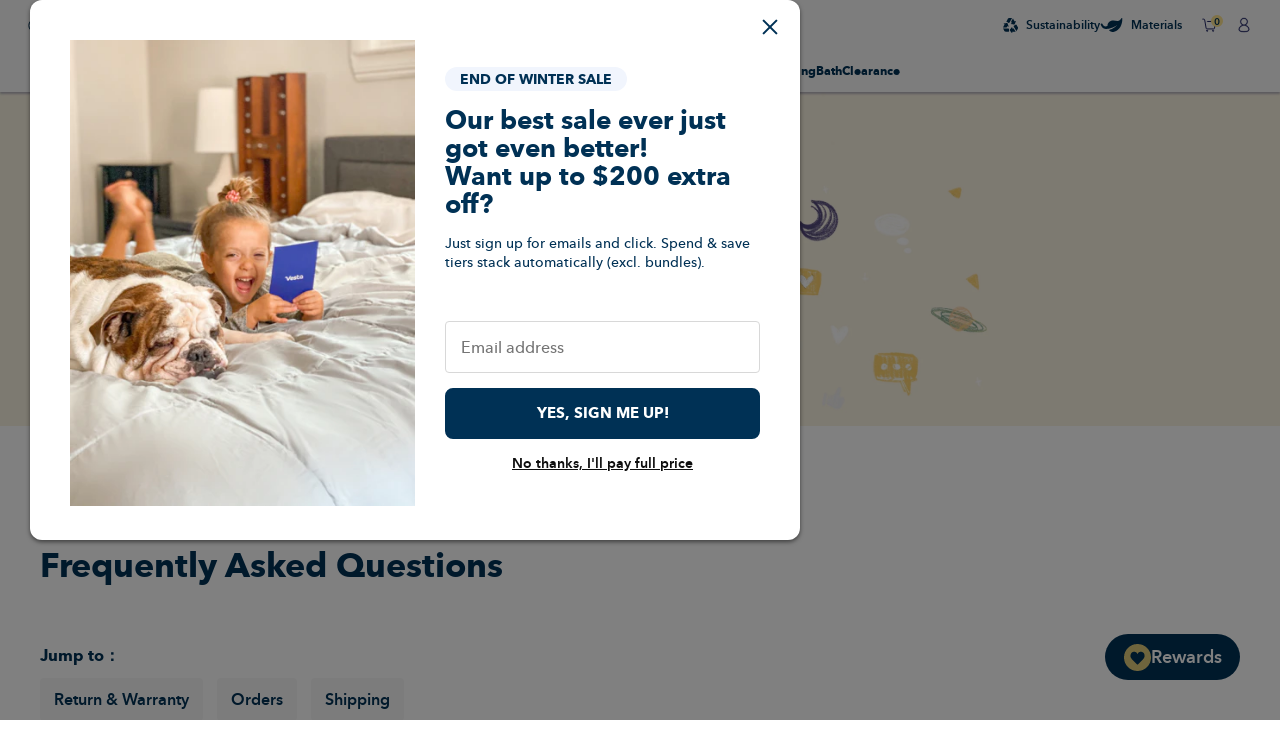

--- FILE ---
content_type: text/css
request_url: https://vesta-sleep.com/cdn/shop/t/13/assets/bundle.css?v=16304644836062669771764322320
body_size: 93034
content:
@charset "UTF-8";/*!
 * Bootstrap v4.6.2 (https://getbootstrap.com/)
 * Copyright 2011-2022 The Bootstrap Authors
 * Copyright 2011-2022 Twitter, Inc.
 * Licensed under MIT (https://github.com/twbs/bootstrap/blob/main/LICENSE)
 */:root{--blue:#003155;--indigo:#6610f2;--purple:#6f42c1;--pink:#e83e8c;--red:#dc3545;--orange:#fd7e14;--yellow:#eda21c;--green:#5aa06a;--teal:#20c997;--cyan:#17a2b8;--white:#fff;--gray:#3b3b3b;--gray-dark:#0e0e0e;--primary:#003155;--secondary:#6c757d;--success:#5aa06a;--info:#17a2b8;--warning:#eda21c;--danger:#dc3545;--light:#f8f9fa;--dark:#343a40;--breakpoint-xs: 0;--breakpoint-sm: 576px;--breakpoint-md: 768px;--breakpoint-lg: 992px;--breakpoint-xl: 1200px;--font-family-sans-serif: "AvenirNext", "Helvetica Neue",Arial, "Noto Sans", "Liberation Sans",sans-serif, "Apple Color Emoji", "Segoe UI Emoji", "Segoe UI Symbol", "Noto Color Emoji";--font-family-monospace:SFMono-Regular,Menlo,Monaco,Consolas, "Liberation Mono", "Courier New",monospace }*,:after,:before{box-sizing:border-box}html{-webkit-text-size-adjust:100%;-webkit-tap-highlight-color:rgba(0,0,0,0);font-family:sans-serif;line-height:1.15}article,aside,figcaption,figure,footer,header,hgroup,main,nav,section{display:block}body{background-color:#fff;font-family:AvenirNext,Helvetica Neue,Arial,Noto Sans,Liberation Sans,sans-serif,Apple Color Emoji,Segoe UI Emoji,Segoe UI Symbol,Noto Color Emoji;font-size:1rem;font-weight:300;line-height:1.428;margin:0;text-align:left}[tabindex="-1"]:focus:not(:focus-visible){outline:0!important}hr{box-sizing:content-box;height:0;overflow:visible}h1,h2,h3,h4,h5,h6{margin-bottom:.5rem;margin-top:0}p{margin-bottom:1rem;margin-top:0}abbr[data-original-title],abbr[title]{border-bottom:0;cursor:help;text-decoration:underline;text-decoration:underline dotted;text-decoration-skip-ink:none}address{font-style:normal;line-height:inherit}address,dl,ol,ul{margin-bottom:1rem}dl,ol,ul{margin-top:0}ol ol,ol ul,ul ol,ul ul{margin-bottom:0}dt{font-weight:700}dd{margin-bottom:.5rem;margin-left:0}blockquote{margin:0 0 1rem}b,strong{font-weight:bolder}small{font-size:80%}sub,sup{font-size:75%;line-height:0;position:relative;vertical-align:baseline}sub{bottom:-.25em}sup{top:-.5em}a{background-color:transparent;color:#003155;text-decoration:none}a:hover{color:#0056b3;text-decoration:underline}a:not([href]):not([class]),a:not([href]):not([class]):hover{color:inherit;text-decoration:none}code,kbd,pre,samp{font-family:SFMono-Regular,Menlo,Monaco,Consolas,Liberation Mono,Courier New,monospace;font-size:1em}pre{-ms-overflow-style:scrollbar;margin-bottom:1rem;margin-top:0;overflow:auto}figure{margin:0 0 1rem}img{border-style:none}img,svg{vertical-align:middle}svg{overflow:hidden}table{border-collapse:collapse}caption{caption-side:bottom;color:#6c757d;padding-bottom:.75rem;padding-top:.75rem;text-align:left}th{text-align:inherit;text-align:-webkit-match-parent}label{display:inline-block;margin-bottom:.5rem}button{border-radius:0}button:focus:not(:focus-visible){outline:0}button,input,optgroup,select,textarea{font-family:inherit;font-size:inherit;line-height:inherit;margin:0}button,input{overflow:visible}button,select{text-transform:none}[role=button]{cursor:pointer}select{word-wrap:normal}[type=button],[type=reset],[type=submit],button{-webkit-appearance:button}[type=button]:not(:disabled),[type=reset]:not(:disabled),[type=submit]:not(:disabled),button:not(:disabled){cursor:pointer}[type=button]: :-moz-focus-inner,[type=reset]: :-moz-focus-inner,[type=submit]: :-moz-focus-inner,button: :-moz-focus-inner{border-style:none;padding:0}input[type=checkbox],input[type=radio]{box-sizing:border-box;padding:0}textarea{overflow:auto;resize:vertical}fieldset{border:0;margin:0;min-width:0;padding:0}legend{color:inherit;display:block;font-size:1.5rem;line-height:inherit;margin-bottom:.5rem;max-width:100%;padding:0;white-space:normal;width:100%}progress{vertical-align:baseline}[type=number]: :-webkit-inner-spin-button,[type=number]: :-webkit-outer-spin-button{height:auto}[type=search]{-webkit-appearance:none;outline-offset:-2px}[type=search]: :-webkit-search-decoration{-webkit-appearance:none}: :-webkit-file-upload-button{-webkit-appearance:button;font:inherit}output{display:inline-block}summary{cursor:pointer;display:list-item}template{display:none}[hidden]{display:none!important}.h1,.h2,.h3,.h4,.h5,.h6,h1,h2,h3,h4,h5,h6{color:#003155;font-family:AvenirNext,Helvetica Neue,Arial,Noto Sans,Liberation Sans,sans-serif,Apple Color Emoji,Segoe UI Emoji,Segoe UI Symbol,Noto Color Emoji;font-weight:500;line-height:1.2;margin-bottom:.5rem}.h1,h1{font-size:2.5rem}.h2,h2{font-size:1.375rem}.h3,h3{font-size:1.875rem}.h4,h4{font-size:1.125rem}.h5,h5{font-size:1rem}.h6,h6{font-size:.875rem}.lead{font-size:1.25rem;font-weight:300}.display-1{font-size:6rem}.display-1,.display-2{font-weight:300;line-height:1.2}.display-2{font-size:5.5rem}.display-3{font-size:4.5rem}.display-3,.display-4{font-weight:300;line-height:1.2}.display-4{font-size:3.5rem}hr{border:0;border-top:1px solid rgba(0,0,0,.1);margin-bottom:1rem;margin-top:1rem}.small,small{font-size:.875em;font-weight:400}.mark,mark{background-color:#fcf8e3;padding:.2em}.list-inline,.list-unstyled{list-style:none;padding-left:0}.list-inline-item{display:inline-block}.list-inline-item:not(:last-child){margin-right:.5rem}.initialism{font-size:90%;text-transform:uppercase}.blockquote{font-size:1.25rem;margin-bottom:1rem}.blockquote-footer{color:#6c757d;display:block;font-size:.875em}.blockquote-footer:before{content:"\2014\a0"}.img-fluid,.img-thumbnail{height:auto;max-width:100%}.img-thumbnail{background-color:#fff;border:1px solid #dee2e6;border-radius:.25rem;padding:.25rem}.figure{display:inline-block}.figure-img{line-height:1;margin-bottom:.5rem}.figure-caption{color:#6c757d;font-size:90%}code{word-wrap:break-word;color:#e83e8c;font-size:87.5%}a>code{color:inherit}kbd{background-color:#212529;border-radius:.2rem;color:#fff;font-size:87.5%;padding:.2rem .4rem}kbd kbd{font-size:100%;font-weight:700;padding:0}pre{color:#212529;display:block;font-size:87.5%}pre code{color:inherit;font-size:inherit;word-break:normal}.pre-scrollable{max-height:340px;overflow-y:scroll}.container,.container-fluid,.container-lg,.container-md,.container-sm,.container-xl{margin-left:auto;margin-right:auto;padding-left:15px;padding-right:15px;width:100%}@media (min-width: 576px){.container,.container-sm{max-width:540px}}@media (min-width: 768px){.container,.container-md,.container-sm{max-width:720px}}@media (min-width: 992px){.container,.container-lg,.container-md,.container-sm{max-width:960px}}@media (min-width: 1200px){.container,.container-lg,.container-md,.container-sm,.container-xl{max-width:1140px}}.row{display:flex;flex-wrap:wrap;margin-left:-15px;margin-right:-15px}.no-gutters{margin-left:0;margin-right:0}.no-gutters>.col,.no-gutters>[class*=col-]{padding-left:0;padding-right:0}.col,.col-1,.col-10,.col-11,.col-12,.col-2,.col-3,.col-4,.col-5,.col-6,.col-7,.col-8,.col-9,.col-auto,.col-lg,.col-lg-1,.col-lg-10,.col-lg-11,.col-lg-12,.col-lg-2,.col-lg-3,.col-lg-4,.col-lg-5,.col-lg-6,.col-lg-7,.col-lg-8,.col-lg-9,.col-lg-auto,.col-md,.col-md-1,.col-md-10,.col-md-11,.col-md-12,.col-md-2,.col-md-3,.col-md-4,.col-md-5,.col-md-6,.col-md-7,.col-md-8,.col-md-9,.col-md-auto,.col-sm,.col-sm-1,.col-sm-10,.col-sm-11,.col-sm-12,.col-sm-2,.col-sm-3,.col-sm-4,.col-sm-5,.col-sm-6,.col-sm-7,.col-sm-8,.col-sm-9,.col-sm-auto,.col-xl,.col-xl-1,.col-xl-10,.col-xl-11,.col-xl-12,.col-xl-2,.col-xl-3,.col-xl-4,.col-xl-5,.col-xl-6,.col-xl-7,.col-xl-8,.col-xl-9,.col-xl-auto{padding-left:15px;padding-right:15px;position:relative;width:100%}.col{flex-basis:0;flex-grow:1;max-width:100%}.row-cols-1>*{flex:0 0 100%;max-width:100%}.row-cols-2>*{flex:0 0 50%;max-width:50%}.row-cols-3>*{flex:0 0 33.33333%;max-width:33.33333%}.row-cols-4>*{flex:0 0 25%;max-width:25%}.row-cols-5>*{flex:0 0 20%;max-width:20%}.row-cols-6>*{flex:0 0 16.66667%;max-width:16.66667%}.col-auto{flex:0 0 auto;max-width:100%;width:auto}.col-1{flex:0 0 8.33333%;max-width:8.33333%}.col-2{flex:0 0 16.66667%;max-width:16.66667%}.col-3{flex:0 0 25%;max-width:25%}.col-4{flex:0 0 33.33333%;max-width:33.33333%}.col-5{flex:0 0 41.66667%;max-width:41.66667%}.col-6{flex:0 0 50%;max-width:50%}.col-7{flex:0 0 58.33333%;max-width:58.33333%}.col-8{flex:0 0 66.66667%;max-width:66.66667%}.col-9{flex:0 0 75%;max-width:75%}.col-10{flex:0 0 83.33333%;max-width:83.33333%}.col-11{flex:0 0 91.66667%;max-width:91.66667%}.col-12{flex:0 0 100%;max-width:100%}.order-first{order:-1}.order-last{order:13}.order-0{order:0}.order-1{order:1}.order-2{order:2}.order-3{order:3}.order-4{order:4}.order-5{order:5}.order-6{order:6}.order-7{order:7}.order-8{order:8}.order-9{order:9}.order-10{order:10}.order-11{order:11}.order-12{order:12}.offset-1{margin-left:8.33333%}.offset-2{margin-left:16.66667%}.offset-3{margin-left:25%}.offset-4{margin-left:33.33333%}.offset-5{margin-left:41.66667%}.offset-6{margin-left:50%}.offset-7{margin-left:58.33333%}.offset-8{margin-left:66.66667%}.offset-9{margin-left:75%}.offset-10{margin-left:83.33333%}.offset-11{margin-left:91.66667%}@media (min-width: 576px){.col-sm{flex-basis:0;flex-grow:1;max-width:100%}.row-cols-sm-1>*{flex:0 0 100%;max-width:100%}.row-cols-sm-2>*{flex:0 0 50%;max-width:50%}.row-cols-sm-3>*{flex:0 0 33.33333%;max-width:33.33333%}.row-cols-sm-4>*{flex:0 0 25%;max-width:25%}.row-cols-sm-5>*{flex:0 0 20%;max-width:20%}.row-cols-sm-6>*{flex:0 0 16.66667%;max-width:16.66667%}.col-sm-auto{flex:0 0 auto;max-width:100%;width:auto}.col-sm-1{flex:0 0 8.33333%;max-width:8.33333%}.col-sm-2{flex:0 0 16.66667%;max-width:16.66667%}.col-sm-3{flex:0 0 25%;max-width:25%}.col-sm-4{flex:0 0 33.33333%;max-width:33.33333%}.col-sm-5{flex:0 0 41.66667%;max-width:41.66667%}.col-sm-6{flex:0 0 50%;max-width:50%}.col-sm-7{flex:0 0 58.33333%;max-width:58.33333%}.col-sm-8{flex:0 0 66.66667%;max-width:66.66667%}.col-sm-9{flex:0 0 75%;max-width:75%}.col-sm-10{flex:0 0 83.33333%;max-width:83.33333%}.col-sm-11{flex:0 0 91.66667%;max-width:91.66667%}.col-sm-12{flex:0 0 100%;max-width:100%}.order-sm-first{order:-1}.order-sm-last{order:13}.order-sm-0{order:0}.order-sm-1{order:1}.order-sm-2{order:2}.order-sm-3{order:3}.order-sm-4{order:4}.order-sm-5{order:5}.order-sm-6{order:6}.order-sm-7{order:7}.order-sm-8{order:8}.order-sm-9{order:9}.order-sm-10{order:10}.order-sm-11{order:11}.order-sm-12{order:12}.offset-sm-0{margin-left:0}.offset-sm-1{margin-left:8.33333%}.offset-sm-2{margin-left:16.66667%}.offset-sm-3{margin-left:25%}.offset-sm-4{margin-left:33.33333%}.offset-sm-5{margin-left:41.66667%}.offset-sm-6{margin-left:50%}.offset-sm-7{margin-left:58.33333%}.offset-sm-8{margin-left:66.66667%}.offset-sm-9{margin-left:75%}.offset-sm-10{margin-left:83.33333%}.offset-sm-11{margin-left:91.66667%}}@media (min-width: 768px){.col-md{flex-basis:0;flex-grow:1;max-width:100%}.row-cols-md-1>*{flex:0 0 100%;max-width:100%}.row-cols-md-2>*{flex:0 0 50%;max-width:50%}.row-cols-md-3>*{flex:0 0 33.33333%;max-width:33.33333%}.row-cols-md-4>*{flex:0 0 25%;max-width:25%}.row-cols-md-5>*{flex:0 0 20%;max-width:20%}.row-cols-md-6>*{flex:0 0 16.66667%;max-width:16.66667%}.col-md-auto{flex:0 0 auto;max-width:100%;width:auto}.col-md-1{flex:0 0 8.33333%;max-width:8.33333%}.col-md-2{flex:0 0 16.66667%;max-width:16.66667%}.col-md-3{flex:0 0 25%;max-width:25%}.col-md-4{flex:0 0 33.33333%;max-width:33.33333%}.col-md-5{flex:0 0 41.66667%;max-width:41.66667%}.col-md-6{flex:0 0 50%;max-width:50%}.col-md-7{flex:0 0 58.33333%;max-width:58.33333%}.col-md-8{flex:0 0 66.66667%;max-width:66.66667%}.col-md-9{flex:0 0 75%;max-width:75%}.col-md-10{flex:0 0 83.33333%;max-width:83.33333%}.col-md-11{flex:0 0 91.66667%;max-width:91.66667%}.col-md-12{flex:0 0 100%;max-width:100%}.order-md-first{order:-1}.order-md-last{order:13}.order-md-0{order:0}.order-md-1{order:1}.order-md-2{order:2}.order-md-3{order:3}.order-md-4{order:4}.order-md-5{order:5}.order-md-6{order:6}.order-md-7{order:7}.order-md-8{order:8}.order-md-9{order:9}.order-md-10{order:10}.order-md-11{order:11}.order-md-12{order:12}.offset-md-0{margin-left:0}.offset-md-1{margin-left:8.33333%}.offset-md-2{margin-left:16.66667%}.offset-md-3{margin-left:25%}.offset-md-4{margin-left:33.33333%}.offset-md-5{margin-left:41.66667%}.offset-md-6{margin-left:50%}.offset-md-7{margin-left:58.33333%}.offset-md-8{margin-left:66.66667%}.offset-md-9{margin-left:75%}.offset-md-10{margin-left:83.33333%}.offset-md-11{margin-left:91.66667%}}@media (min-width: 992px){.col-lg{flex-basis:0;flex-grow:1;max-width:100%}.row-cols-lg-1>*{flex:0 0 100%;max-width:100%}.row-cols-lg-2>*{flex:0 0 50%;max-width:50%}.row-cols-lg-3>*{flex:0 0 33.33333%;max-width:33.33333%}.row-cols-lg-4>*{flex:0 0 25%;max-width:25%}.row-cols-lg-5>*{flex:0 0 20%;max-width:20%}.row-cols-lg-6>*{flex:0 0 16.66667%;max-width:16.66667%}.col-lg-auto{flex:0 0 auto;max-width:100%;width:auto}.col-lg-1{flex:0 0 8.33333%;max-width:8.33333%}.col-lg-2{flex:0 0 16.66667%;max-width:16.66667%}.col-lg-3{flex:0 0 25%;max-width:25%}.col-lg-4{flex:0 0 33.33333%;max-width:33.33333%}.col-lg-5{flex:0 0 41.66667%;max-width:41.66667%}.col-lg-6{flex:0 0 50%;max-width:50%}.col-lg-7{flex:0 0 58.33333%;max-width:58.33333%}.col-lg-8{flex:0 0 66.66667%;max-width:66.66667%}.col-lg-9{flex:0 0 75%;max-width:75%}.col-lg-10{flex:0 0 83.33333%;max-width:83.33333%}.col-lg-11{flex:0 0 91.66667%;max-width:91.66667%}.col-lg-12{flex:0 0 100%;max-width:100%}.order-lg-first{order:-1}.order-lg-last{order:13}.order-lg-0{order:0}.order-lg-1{order:1}.order-lg-2{order:2}.order-lg-3{order:3}.order-lg-4{order:4}.order-lg-5{order:5}.order-lg-6{order:6}.order-lg-7{order:7}.order-lg-8{order:8}.order-lg-9{order:9}.order-lg-10{order:10}.order-lg-11{order:11}.order-lg-12{order:12}.offset-lg-0{margin-left:0}.offset-lg-1{margin-left:8.33333%}.offset-lg-2{margin-left:16.66667%}.offset-lg-3{margin-left:25%}.offset-lg-4{margin-left:33.33333%}.offset-lg-5{margin-left:41.66667%}.offset-lg-6{margin-left:50%}.offset-lg-7{margin-left:58.33333%}.offset-lg-8{margin-left:66.66667%}.offset-lg-9{margin-left:75%}.offset-lg-10{margin-left:83.33333%}.offset-lg-11{margin-left:91.66667%}}@media (min-width: 1200px){.col-xl{flex-basis:0;flex-grow:1;max-width:100%}.row-cols-xl-1>*{flex:0 0 100%;max-width:100%}.row-cols-xl-2>*{flex:0 0 50%;max-width:50%}.row-cols-xl-3>*{flex:0 0 33.33333%;max-width:33.33333%}.row-cols-xl-4>*{flex:0 0 25%;max-width:25%}.row-cols-xl-5>*{flex:0 0 20%;max-width:20%}.row-cols-xl-6>*{flex:0 0 16.66667%;max-width:16.66667%}.col-xl-auto{flex:0 0 auto;max-width:100%;width:auto}.col-xl-1{flex:0 0 8.33333%;max-width:8.33333%}.col-xl-2{flex:0 0 16.66667%;max-width:16.66667%}.col-xl-3{flex:0 0 25%;max-width:25%}.col-xl-4{flex:0 0 33.33333%;max-width:33.33333%}.col-xl-5{flex:0 0 41.66667%;max-width:41.66667%}.col-xl-6{flex:0 0 50%;max-width:50%}.col-xl-7{flex:0 0 58.33333%;max-width:58.33333%}.col-xl-8{flex:0 0 66.66667%;max-width:66.66667%}.col-xl-9{flex:0 0 75%;max-width:75%}.col-xl-10{flex:0 0 83.33333%;max-width:83.33333%}.col-xl-11{flex:0 0 91.66667%;max-width:91.66667%}.col-xl-12{flex:0 0 100%;max-width:100%}.order-xl-first{order:-1}.order-xl-last{order:13}.order-xl-0{order:0}.order-xl-1{order:1}.order-xl-2{order:2}.order-xl-3{order:3}.order-xl-4{order:4}.order-xl-5{order:5}.order-xl-6{order:6}.order-xl-7{order:7}.order-xl-8{order:8}.order-xl-9{order:9}.order-xl-10{order:10}.order-xl-11{order:11}.order-xl-12{order:12}.offset-xl-0{margin-left:0}.offset-xl-1{margin-left:8.33333%}.offset-xl-2{margin-left:16.66667%}.offset-xl-3{margin-left:25%}.offset-xl-4{margin-left:33.33333%}.offset-xl-5{margin-left:41.66667%}.offset-xl-6{margin-left:50%}.offset-xl-7{margin-left:58.33333%}.offset-xl-8{margin-left:66.66667%}.offset-xl-9{margin-left:75%}.offset-xl-10{margin-left:83.33333%}.offset-xl-11{margin-left:91.66667%}}.table{color:#212529;margin-bottom:1rem;width:100%}.table td,.table th{border-top:1px solid #dee2e6;padding:.75rem;vertical-align:top}.table thead th{border-bottom:2px solid #dee2e6;vertical-align:bottom}.table tbody+tbody{border-top:2px solid #dee2e6}.table-sm td,.table-sm th{padding:.3rem}.table-bordered,.table-bordered td,.table-bordered th{border:1px solid #dee2e6}.table-bordered thead td,.table-bordered thead th{border-bottom-width:2px}.table-borderless tbody+tbody,.table-borderless td,.table-borderless th,.table-borderless thead th{border:0}.table-striped tbody tr:nth-of-type(odd){background-color:#0000000d}.table-hover tbody tr:hover{background-color:#00000013;color:#212529}.table-primary,.table-primary>td,.table-primary>th{background-color:#bfc1d3}.table-primary tbody+tbody,.table-primary td,.table-primary th,.table-primary thead th{border-color:#888bad}.table-hover .table-primary:hover,.table-hover .table-primary:hover>td,.table-hover .table-primary:hover>th{background-color:#b0b2c9}.table-secondary,.table-secondary>td,.table-secondary>th{background-color:#d6d8db}.table-secondary tbody+tbody,.table-secondary td,.table-secondary th,.table-secondary thead th{border-color:#b3b7bb}.table-hover .table-secondary:hover,.table-hover .table-secondary:hover>td,.table-hover .table-secondary:hover>th{background-color:#c8cbcf}.table-success,.table-success>td,.table-success>th{background-color:#d1e4d5}.table-success tbody+tbody,.table-success td,.table-success th,.table-success thead th{border-color:#a9ceb2}.table-hover .table-success:hover,.table-hover .table-success:hover>td,.table-hover .table-success:hover>th{background-color:#c1dbc6}.table-info,.table-info>td,.table-info>th{background-color:#bee5eb}.table-info tbody+tbody,.table-info td,.table-info th,.table-info thead th{border-color:#86cfda}.table-hover .table-info:hover,.table-hover .table-info:hover>td,.table-hover .table-info:hover>th{background-color:#abdde5}.table-warning,.table-warning>td,.table-warning>th{background-color:#fae5bf}.table-warning tbody+tbody,.table-warning td,.table-warning th,.table-warning thead th{border-color:#f6cf89}.table-hover .table-warning:hover,.table-hover .table-warning:hover>td,.table-hover .table-warning:hover>th{background-color:#f8dba7}.table-danger,.table-danger>td,.table-danger>th{background-color:#f5c6cb}.table-danger tbody+tbody,.table-danger td,.table-danger th,.table-danger thead th{border-color:#ed969e}.table-hover .table-danger:hover,.table-hover .table-danger:hover>td,.table-hover .table-danger:hover>th{background-color:#f1b0b7}.table-light,.table-light>td,.table-light>th{background-color:#fdfdfe}.table-light tbody+tbody,.table-light td,.table-light th,.table-light thead th{border-color:#fbfcfc}.table-hover .table-light:hover,.table-hover .table-light:hover>td,.table-hover .table-light:hover>th{background-color:#ececf6}.table-dark,.table-dark>td,.table-dark>th{background-color:#c6c8ca}.table-dark tbody+tbody,.table-dark td,.table-dark th,.table-dark thead th{border-color:#95999c}.table-hover .table-dark:hover,.table-hover .table-dark:hover>td,.table-hover .table-dark:hover>th{background-color:#b9bbbe}.table-active,.table-active>td,.table-active>th,.table-hover .table-active:hover,.table-hover .table-active:hover>td,.table-hover .table-active:hover>th{background-color:#00000013}.table .thead-dark th{background-color:#343a40;border-color:#454d55;color:#fff}.table .thead-light th{background-color:#e9ecef;border-color:#dee2e6;color:#495057}.table-dark{background-color:#343a40;color:#fff}.table-dark td,.table-dark th,.table-dark thead th{border-color:#454d55}.table-dark.table-bordered{border:0}.table-dark.table-striped tbody tr:nth-of-type(odd){background-color:#ffffff0d}.table-dark.table-hover tbody tr:hover{background-color:#ffffff13;color:#fff}@media (max-width: 575.98px){.table-responsive-sm{-webkit-overflow-scrolling:touch;display:block;overflow-x:auto;width:100%}.table-responsive-sm>.table-bordered{border:0}}@media (max-width: 767.98px){.table-responsive-md{-webkit-overflow-scrolling:touch;display:block;overflow-x:auto;width:100%}.table-responsive-md>.table-bordered{border:0}}@media (max-width: 991.98px){.table-responsive-lg{-webkit-overflow-scrolling:touch;display:block;overflow-x:auto;width:100%}.table-responsive-lg>.table-bordered{border:0}}@media (max-width: 1199.98px){.table-responsive-xl{-webkit-overflow-scrolling:touch;display:block;overflow-x:auto;width:100%}.table-responsive-xl>.table-bordered{border:0}}.table-responsive{-webkit-overflow-scrolling:touch;display:block;overflow-x:auto;width:100%}.table-responsive>.table-bordered{border:0}.form-control{background-clip:padding-box;background-color:#fff;border:1px solid #e1e4e6;border-radius:.25rem;color:#003155;display:block;font-size:1rem;font-weight:400;height:auto;line-height:1.5rem;padding:.8125rem .9375rem;transition:all .2s ease-in-out;width:100%}@media (prefers-reduced-motion:reduce){.form-control{transition:none}}.form-control: :-ms-expand{background-color:transparent;border:0}.form-control:focus{background-color:#fff;border-color:#003155;box-shadow:none;color:#495057;outline:0}.form-control: :placeholder{color:#1b206180;opacity:1}.form-control:disabled,.form-control[readonly]{background-color:#e9ecef;opacity:1}input[type=date].form-control,input[type=datetime-local].form-control,input[type=month].form-control,input[type=time].form-control{-webkit-appearance:none;appearance:none}select.form-control:-moz-focusring{color:transparent;text-shadow:0 0 0 #003155}select.form-control:focus: :-ms-value{background-color:#fff;color:#003155}.form-control-file,.form-control-range{display:block;width:100%}.col-form-label{font-size:inherit;line-height:1.5rem;margin-bottom:0;padding-bottom:calc(.8125rem + 1px);padding-top:calc(.8125rem + 1px)}.col-form-label-lg{font-size:1.25rem;line-height:1.5;padding-bottom:calc(.5rem + 1px);padding-top:calc(.5rem + 1px)}.col-form-label-sm{font-size:.875rem;line-height:1.5;padding-bottom:calc(.25rem + 1px);padding-top:calc(.25rem + 1px)}.form-control-plaintext{background-color:transparent;border:solid transparent;border-width:1px 0;color:#fff;display:block;font-size:1rem;line-height:1.5rem;margin-bottom:0;padding:.8125rem 0;width:100%}.form-control-plaintext.form-control-lg,.form-control-plaintext.form-control-sm{padding-left:0;padding-right:0}.form-control-sm{border-radius:.2rem;font-size:.875rem;height:calc(1.5em + .5rem + 2px);line-height:1.5;padding:.25rem .5rem}.form-control-lg{border-radius:.3rem;font-size:1.25rem;height:calc(1.5em + 1rem + 2px);line-height:1.5;padding:.5rem 1rem}select.form-control[multiple],select.form-control[size],textarea.form-control{height:auto}.form-group{margin-bottom:1rem}.form-text{display:block;margin-top:.25rem}.form-row{display:flex;flex-wrap:wrap;margin-left:-5px;margin-right:-5px}.form-row>.col,.form-row>[class*=col-]{padding-left:5px;padding-right:5px}.form-check{display:block;padding-left:1.25rem;position:relative}.form-check-input{margin-left:-1.25rem;margin-top:.3rem;position:absolute}.form-check-input:disabled~.form-check-label,.form-check-input[disabled]~.form-check-label{color:#6c757d}.form-check-label{margin-bottom:0}.form-check-inline{align-items:center;display:inline-flex;margin-right:.75rem;padding-left:0}.form-check-inline .form-check-input{margin-left:0;margin-right:.3125rem;margin-top:0;position:static}.valid-feedback{color:#28a745;display:none;font-size:.875em;margin-top:.25rem;width:100%}.valid-tooltip{background-color:#28a745e6;border-radius:.25rem;color:#fff;display:none;font-size:.875rem;left:0;line-height:1.5;margin-top:.1rem;max-width:100%;padding:.25rem .5rem;position:absolute;top:100%;z-index:5}.form-row>.col>.valid-tooltip,.form-row>[class*=col-]>.valid-tooltip{left:5px}.is-valid~.valid-feedback,.is-valid~.valid-tooltip,.was-validated :valid~.valid-feedback,.was-validated :valid~.valid-tooltip{display:block}.form-control.is-valid,.was-validated .form-control:valid{background-image:url("data:image/svg+xml;charset=utf-8,%3Csvg xmlns='http://www.w3.org/2000/svg' width='8' height='8'%3E%3Cpath fill='%2328a745' d='M2.3 6.73.6 4.53c-.4-1.04.46-1.4 1.1-.8l1.1 1.4 3.4-3.8c.6-.63 1.6-.27 1.2.7l-4 4.6c-.43.5-.8.4-1.1.1z'/%3E%3C/svg%3E");background-position:right calc(.375em + .1875rem) center;background-repeat:no-repeat;background-size:calc(.75em + .375rem) calc(.75em + .375rem);border-color:#28a745;padding-right:calc(1.5em + .75rem)!important}.form-control.is-valid:focus,.was-validated .form-control:valid:focus{border-color:#28a745;box-shadow:0 0 0 .0625rem #28a74540}.was-validated select.form-control:valid,select.form-control.is-valid{background-position:right 1.875rem center;padding-right:3.75rem!important}.was-validated textarea.form-control:valid,textarea.form-control.is-valid{background-position:top calc(.375em + .1875rem) right calc(.375em + .1875rem);padding-right:calc(1.5em + .75rem)}.custom-select.is-valid,.was-validated .custom-select:valid{background:url("data:image/svg+xml;charset=utf-8,%3Csvg xmlns='http://www.w3.org/2000/svg' width='4' height='5'%3E%3Cpath fill='%23343a40' d='M2 0 0 2h4zm0 5L0 3h4z'/%3E%3C/svg%3E") right .75rem center/8px 10px no-repeat,#fff url("data:image/svg+xml;charset=utf-8,%3Csvg xmlns='http://www.w3.org/2000/svg' width='8' height='8'%3E%3Cpath fill='%2328a745' d='M2.3 6.73.6 4.53c-.4-1.04.46-1.4 1.1-.8l1.1 1.4 3.4-3.8c.6-.63 1.6-.27 1.2.7l-4 4.6c-.43.5-.8.4-1.1.1z'/%3E%3C/svg%3E") center right 1.75rem/ calc(.75em + .375rem) calc(.75em + .375rem) no-repeat;border-color:#28a745;padding-right:calc(.75em + 2.3125rem)!important}.custom-select.is-valid:focus,.was-validated .custom-select:valid:focus{border-color:#28a745;box-shadow:0 0 0 .0625rem #28a74540}.form-check-input.is-valid~.form-check-label,.was-validated .form-check-input:valid~.form-check-label{color:#28a745}.form-check-input.is-valid~.valid-feedback,.form-check-input.is-valid~.valid-tooltip,.was-validated .form-check-input:valid~.valid-feedback,.was-validated .form-check-input:valid~.valid-tooltip{display:block}.custom-control-input.is-valid~.custom-control-label,.was-validated .custom-control-input:valid~.custom-control-label{color:#28a745}.custom-control-input.is-valid~.custom-control-label:before,.was-validated .custom-control-input:valid~.custom-control-label:before{border-color:#28a745}.custom-control-input.is-valid:checked~.custom-control-label:before,.was-validated .custom-control-input:valid:checked~.custom-control-label:before{background-color:#34ce57;border-color:#34ce57}.custom-control-input.is-valid:focus~.custom-control-label:before,.was-validated .custom-control-input:valid:focus~.custom-control-label:before{box-shadow:0 0 0 .0625rem #28a74540}.custom-control-input.is-valid:focus:not(:checked)~.custom-control-label:before,.was-validated .custom-control-input:valid:focus:not(:checked)~.custom-control-label:before{border-color:#28a745}.custom-file-input.is-valid~.custom-file-label,.was-validated .custom-file-input:valid~.custom-file-label{border-color:#28a745}.custom-file-input.is-valid:focus~.custom-file-label,.was-validated .custom-file-input:valid:focus~.custom-file-label{border-color:#28a745;box-shadow:0 0 0 .0625rem #28a74540}.invalid-feedback{color:#dc3545;display:none;font-size:.875em;margin-top:.25rem;width:100%}.invalid-tooltip{background-color:#dc3545e6;border-radius:.25rem;color:#fff;display:none;font-size:.875rem;left:0;line-height:1.5;margin-top:.1rem;max-width:100%;padding:.25rem .5rem;position:absolute;top:100%;z-index:5}.form-row>.col>.invalid-tooltip,.form-row>[class*=col-]>.invalid-tooltip{left:5px}.is-invalid~.invalid-feedback,.is-invalid~.invalid-tooltip,.was-validated :invalid~.invalid-feedback,.was-validated :invalid~.invalid-tooltip{display:block}.form-control.is-invalid,.was-validated .form-control:invalid{background-image:url("data:image/svg+xml;charset=utf-8,%3Csvg xmlns='http://www.w3.org/2000/svg' width='12' height='12' fill='none' stroke='%23dc3545'%3E%3Ccircle cx='6' cy='6' r='4.5'/%3E%3Cpath stroke-linejoin='round' d='M5.8 3.6h.4L6 6.5z'/%3E%3Ccircle cx='6' cy='8.2' r='.6' fill='%23dc3545' stroke='none'/%3E%3C/svg%3E");background-position:right calc(.375em + .1875rem) center;background-repeat:no-repeat;background-size:calc(.75em + .375rem) calc(.75em + .375rem);border-color:#dc3545;padding-right:calc(1.5em + .75rem)!important}.form-control.is-invalid:focus,.was-validated .form-control:invalid:focus{border-color:#dc3545;box-shadow:0 0 0 .0625rem #dc354540}.was-validated select.form-control:invalid,select.form-control.is-invalid{background-position:right 1.875rem center;padding-right:3.75rem!important}.was-validated textarea.form-control:invalid,textarea.form-control.is-invalid{background-position:top calc(.375em + .1875rem) right calc(.375em + .1875rem);padding-right:calc(1.5em + .75rem)}.custom-select.is-invalid,.was-validated .custom-select:invalid{background:url("data:image/svg+xml;charset=utf-8,%3Csvg xmlns='http://www.w3.org/2000/svg' width='4' height='5'%3E%3Cpath fill='%23343a40' d='M2 0 0 2h4zm0 5L0 3h4z'/%3E%3C/svg%3E") right .75rem center/8px 10px no-repeat,#fff url("data:image/svg+xml;charset=utf-8,%3Csvg xmlns='http://www.w3.org/2000/svg' width='12' height='12' fill='none' stroke='%23dc3545'%3E%3Ccircle cx='6' cy='6' r='4.5'/%3E%3Cpath stroke-linejoin='round' d='M5.8 3.6h.4L6 6.5z'/%3E%3Ccircle cx='6' cy='8.2' r='.6' fill='%23dc3545' stroke='none'/%3E%3C/svg%3E") center right 1.75rem/ calc(.75em + .375rem) calc(.75em + .375rem) no-repeat;border-color:#dc3545;padding-right:calc(.75em + 2.3125rem)!important}.custom-select.is-invalid:focus,.was-validated .custom-select:invalid:focus{border-color:#dc3545;box-shadow:0 0 0 .0625rem #dc354540}.form-check-input.is-invalid~.form-check-label,.was-validated .form-check-input:invalid~.form-check-label{color:#dc3545}.form-check-input.is-invalid~.invalid-feedback,.form-check-input.is-invalid~.invalid-tooltip,.was-validated .form-check-input:invalid~.invalid-feedback,.was-validated .form-check-input:invalid~.invalid-tooltip{display:block}.custom-control-input.is-invalid~.custom-control-label,.was-validated .custom-control-input:invalid~.custom-control-label{color:#dc3545}.custom-control-input.is-invalid~.custom-control-label:before,.was-validated .custom-control-input:invalid~.custom-control-label:before{border-color:#dc3545}.custom-control-input.is-invalid:checked~.custom-control-label:before,.was-validated .custom-control-input:invalid:checked~.custom-control-label:before{background-color:#e4606d;border-color:#e4606d}.custom-control-input.is-invalid:focus~.custom-control-label:before,.was-validated .custom-control-input:invalid:focus~.custom-control-label:before{box-shadow:0 0 0 .0625rem #dc354540}.custom-control-input.is-invalid:focus:not(:checked)~.custom-control-label:before,.was-validated .custom-control-input:invalid:focus:not(:checked)~.custom-control-label:before{border-color:#dc3545}.custom-file-input.is-invalid~.custom-file-label,.was-validated .custom-file-input:invalid~.custom-file-label{border-color:#dc3545}.custom-file-input.is-invalid:focus~.custom-file-label,.was-validated .custom-file-input:invalid:focus~.custom-file-label{border-color:#dc3545;box-shadow:0 0 0 .0625rem #dc354540}.form-inline{align-items:center;display:flex;flex-flow:row wrap}.form-inline .form-check{width:100%}@media (min-width: 576px){.form-inline label{justify-content:center}.form-inline .form-group,.form-inline label{align-items:center;display:flex;margin-bottom:0}.form-inline .form-group{flex:0 0 auto;flex-flow:row wrap}.form-inline .form-control{display:inline-block;vertical-align:middle;width:auto}.form-inline .form-control-plaintext{display:inline-block}.form-inline .custom-select,.form-inline .input-group{width:auto}.form-inline .form-check{align-items:center;display:flex;justify-content:center;padding-left:0;width:auto}.form-inline .form-check-input{flex-shrink:0;margin-left:0;margin-right:.25rem;margin-top:0;position:relative}.form-inline .custom-control{align-items:center;justify-content:center}.form-inline .custom-control-label{margin-bottom:0}}.btn{background-color:transparent;border:1px solid transparent;border-radius:.5rem;color:#0e0e0e;display:inline-block;font-size:1rem;line-height:1;padding:1rem 1.875rem;text-align:center;transition:color .15s ease-in-out,background-color .15s ease-in-out,border-color .15s ease-in-out,box-shadow .15s ease-in-out;-webkit-user-select:none;user-select:none;vertical-align:middle}@media (prefers-reduced-motion:reduce){.btn{transition:none}}.btn:hover{color:#0e0e0e;text-decoration:none}.btn.focus,.btn:focus{box-shadow:0 0 0 .2rem #007bff40;outline:0}.btn.disabled,.btn:disabled{opacity:.65}.btn:not(:disabled):not(.disabled){cursor:pointer}a.btn.disabled,fieldset:disabled a.btn{pointer-events:none}.btn-primary{background-color:#003155;border-color:#003155;color:#fff}.btn-primary.focus,.btn-primary:focus,.btn-primary:hover{background-color:#131643;border-color:#101339;color:#fff}.btn-primary.focus,.btn-primary:focus{box-shadow:0 0 0 .2rem #3d417980}.btn-primary.disabled,.btn-primary:disabled{background-color:#003155;border-color:#003155;color:#fff}.btn-primary:not(:disabled):not(.disabled).active,.btn-primary:not(:disabled):not(.disabled):active,.show>.btn-primary.dropdown-toggle{background-color:#101339;border-color:#0d102f;color:#fff}.btn-primary:not(:disabled):not(.disabled).active:focus,.btn-primary:not(:disabled):not(.disabled):active:focus,.show>.btn-primary.dropdown-toggle:focus{box-shadow:0 0 0 .2rem #3d417980}.btn-secondary{background-color:#6c757d;border-color:#6c757d;color:#fff}.btn-secondary.focus,.btn-secondary:focus,.btn-secondary:hover{background-color:#5a6268;border-color:#545b62;color:#fff}.btn-secondary.focus,.btn-secondary:focus{box-shadow:0 0 0 .2rem #838a9180}.btn-secondary.disabled,.btn-secondary:disabled{background-color:#6c757d;border-color:#6c757d;color:#fff}.btn-secondary:not(:disabled):not(.disabled).active,.btn-secondary:not(:disabled):not(.disabled):active,.show>.btn-secondary.dropdown-toggle{background-color:#545b62;border-color:#4e555b;color:#fff}.btn-secondary:not(:disabled):not(.disabled).active:focus,.btn-secondary:not(:disabled):not(.disabled):active:focus,.show>.btn-secondary.dropdown-toggle:focus{box-shadow:0 0 0 .2rem #838a9180}.btn-success{background-color:#5aa06a;border-color:#5aa06a;color:#fff}.btn-success.focus,.btn-success:focus,.btn-success:hover{background-color:#4c885a;border-color:#487f54;color:#fff}.btn-success.focus,.btn-success:focus{box-shadow:0 0 0 .2rem #73ae8080}.btn-success.disabled,.btn-success:disabled{background-color:#5aa06a;border-color:#5aa06a;color:#fff}.btn-success:not(:disabled):not(.disabled).active,.btn-success:not(:disabled):not(.disabled):active,.show>.btn-success.dropdown-toggle{background-color:#487f54;border-color:#43774f;color:#fff}.btn-success:not(:disabled):not(.disabled).active:focus,.btn-success:not(:disabled):not(.disabled):active:focus,.show>.btn-success.dropdown-toggle:focus{box-shadow:0 0 0 .2rem #73ae8080}.btn-info{background-color:#17a2b8;border-color:#17a2b8;color:#fff}.btn-info.focus,.btn-info:focus,.btn-info:hover{background-color:#138496;border-color:#117a8b;color:#fff}.btn-info.focus,.btn-info:focus{box-shadow:0 0 0 .2rem #3ab0c380}.btn-info.disabled,.btn-info:disabled{background-color:#17a2b8;border-color:#17a2b8;color:#fff}.btn-info:not(:disabled):not(.disabled).active,.btn-info:not(:disabled):not(.disabled):active,.show>.btn-info.dropdown-toggle{background-color:#117a8b;border-color:#10707f;color:#fff}.btn-info:not(:disabled):not(.disabled).active:focus,.btn-info:not(:disabled):not(.disabled):active:focus,.show>.btn-info.dropdown-toggle:focus{box-shadow:0 0 0 .2rem #3ab0c380}.btn-warning{background-color:#eda21c;border-color:#eda21c;color:#212529}.btn-warning.focus,.btn-warning:focus,.btn-warning:hover{background-color:#d28d11;border-color:#c68510;color:#fff}.btn-warning.focus,.btn-warning:focus{box-shadow:0 0 0 .2rem #ce8f1e80}.btn-warning.disabled,.btn-warning:disabled{background-color:#eda21c;border-color:#eda21c;color:#212529}.btn-warning:not(:disabled):not(.disabled).active,.btn-warning:not(:disabled):not(.disabled):active,.show>.btn-warning.dropdown-toggle{background-color:#c68510;border-color:#ba7d0f;color:#fff}.btn-warning:not(:disabled):not(.disabled).active:focus,.btn-warning:not(:disabled):not(.disabled):active:focus,.show>.btn-warning.dropdown-toggle:focus{box-shadow:0 0 0 .2rem #ce8f1e80}.btn-danger{background-color:#dc3545;border-color:#dc3545;color:#fff}.btn-danger.focus,.btn-danger:focus,.btn-danger:hover{background-color:#c82333;border-color:#bd2130;color:#fff}.btn-danger.focus,.btn-danger:focus{box-shadow:0 0 0 .2rem #e1536180}.btn-danger.disabled,.btn-danger:disabled{background-color:#dc3545;border-color:#dc3545;color:#fff}.btn-danger:not(:disabled):not(.disabled).active,.btn-danger:not(:disabled):not(.disabled):active,.show>.btn-danger.dropdown-toggle{background-color:#bd2130;border-color:#b21f2d;color:#fff}.btn-danger:not(:disabled):not(.disabled).active:focus,.btn-danger:not(:disabled):not(.disabled):active:focus,.show>.btn-danger.dropdown-toggle:focus{box-shadow:0 0 0 .2rem #e1536180}.btn-light{background-color:#f8f9fa;border-color:#f8f9fa;color:#212529}.btn-light.focus,.btn-light:focus,.btn-light:hover{background-color:#e2e6ea;border-color:#dae0e5;color:#212529}.btn-light.focus,.btn-light:focus{box-shadow:0 0 0 .2rem #d7d8da80}.btn-light.disabled,.btn-light:disabled{background-color:#f8f9fa;border-color:#f8f9fa;color:#212529}.btn-light:not(:disabled):not(.disabled).active,.btn-light:not(:disabled):not(.disabled):active,.show>.btn-light.dropdown-toggle{background-color:#dae0e5;border-color:#d3d9df;color:#212529}.btn-light:not(:disabled):not(.disabled).active:focus,.btn-light:not(:disabled):not(.disabled):active:focus,.show>.btn-light.dropdown-toggle:focus{box-shadow:0 0 0 .2rem #d7d8da80}.btn-dark{background-color:#343a40;border-color:#343a40;color:#fff}.btn-dark.focus,.btn-dark:focus,.btn-dark:hover{background-color:#23272b;border-color:#1d2124;color:#fff}.btn-dark.focus,.btn-dark:focus{box-shadow:0 0 0 .2rem #52585d80}.btn-dark.disabled,.btn-dark:disabled{background-color:#343a40;border-color:#343a40;color:#fff}.btn-dark:not(:disabled):not(.disabled).active,.btn-dark:not(:disabled):not(.disabled):active,.show>.btn-dark.dropdown-toggle{background-color:#1d2124;border-color:#171a1d;color:#fff}.btn-dark:not(:disabled):not(.disabled).active:focus,.btn-dark:not(:disabled):not(.disabled):active:focus,.show>.btn-dark.dropdown-toggle:focus{box-shadow:0 0 0 .2rem #52585d80}.btn-outline-primary{border-color:#003155;color:#003155}.btn-outline-primary:hover{background-color:#003155;border-color:#003155;color:#fff}.btn-outline-primary.focus,.btn-outline-primary:focus{box-shadow:0 0 0 .2rem #1b206180}.btn-outline-primary.disabled,.btn-outline-primary:disabled{background-color:transparent;color:#003155}.btn-outline-primary:not(:disabled):not(.disabled).active,.btn-outline-primary:not(:disabled):not(.disabled):active,.show>.btn-outline-primary.dropdown-toggle{background-color:#003155;border-color:#003155;color:#fff}.btn-outline-primary:not(:disabled):not(.disabled).active:focus,.btn-outline-primary:not(:disabled):not(.disabled):active:focus,.show>.btn-outline-primary.dropdown-toggle:focus{box-shadow:0 0 0 .2rem #1b206180}.btn-outline-secondary{border-color:#6c757d;color:#6c757d}.btn-outline-secondary:hover{background-color:#6c757d;border-color:#6c757d;color:#fff}.btn-outline-secondary.focus,.btn-outline-secondary:focus{box-shadow:0 0 0 .2rem #6d767e80}.btn-outline-secondary.disabled,.btn-outline-secondary:disabled{background-color:transparent;color:#6c757d}.btn-outline-secondary:not(:disabled):not(.disabled).active,.btn-outline-secondary:not(:disabled):not(.disabled):active,.show>.btn-outline-secondary.dropdown-toggle{background-color:#6c757d;border-color:#6c757d;color:#fff}.btn-outline-secondary:not(:disabled):not(.disabled).active:focus,.btn-outline-secondary:not(:disabled):not(.disabled):active:focus,.show>.btn-outline-secondary.dropdown-toggle:focus{box-shadow:0 0 0 .2rem #6d767e80}.btn-outline-success{border-color:#5aa06a;color:#5aa06a}.btn-outline-success:hover{background-color:#5aa06a;border-color:#5aa06a;color:#fff}.btn-outline-success.focus,.btn-outline-success:focus{box-shadow:0 0 0 .2rem #5aa06a80}.btn-outline-success.disabled,.btn-outline-success:disabled{background-color:transparent;color:#5aa06a}.btn-outline-success:not(:disabled):not(.disabled).active,.btn-outline-success:not(:disabled):not(.disabled):active,.show>.btn-outline-success.dropdown-toggle{background-color:#5aa06a;border-color:#5aa06a;color:#fff}.btn-outline-success:not(:disabled):not(.disabled).active:focus,.btn-outline-success:not(:disabled):not(.disabled):active:focus,.show>.btn-outline-success.dropdown-toggle:focus{box-shadow:0 0 0 .2rem #5aa06a80}.btn-outline-info{border-color:#17a2b8;color:#17a2b8}.btn-outline-info:hover{background-color:#17a2b8;border-color:#17a2b8;color:#fff}.btn-outline-info.focus,.btn-outline-info:focus{box-shadow:0 0 0 .2rem #17a2b880}.btn-outline-info.disabled,.btn-outline-info:disabled{background-color:transparent;color:#17a2b8}.btn-outline-info:not(:disabled):not(.disabled).active,.btn-outline-info:not(:disabled):not(.disabled):active,.show>.btn-outline-info.dropdown-toggle{background-color:#17a2b8;border-color:#17a2b8;color:#fff}.btn-outline-info:not(:disabled):not(.disabled).active:focus,.btn-outline-info:not(:disabled):not(.disabled):active:focus,.show>.btn-outline-info.dropdown-toggle:focus{box-shadow:0 0 0 .2rem #17a2b880}.btn-outline-warning{border-color:#eda21c;color:#eda21c}.btn-outline-warning:hover{background-color:#eda21c;border-color:#eda21c;color:#212529}.btn-outline-warning.focus,.btn-outline-warning:focus{box-shadow:0 0 0 .2rem #eda21c80}.btn-outline-warning.disabled,.btn-outline-warning:disabled{background-color:transparent;color:#eda21c}.btn-outline-warning:not(:disabled):not(.disabled).active,.btn-outline-warning:not(:disabled):not(.disabled):active,.show>.btn-outline-warning.dropdown-toggle{background-color:#eda21c;border-color:#eda21c;color:#212529}.btn-outline-warning:not(:disabled):not(.disabled).active:focus,.btn-outline-warning:not(:disabled):not(.disabled):active:focus,.show>.btn-outline-warning.dropdown-toggle:focus{box-shadow:0 0 0 .2rem #eda21c80}.btn-outline-danger{border-color:#dc3545;color:#dc3545}.btn-outline-danger:hover{background-color:#dc3545;border-color:#dc3545;color:#fff}.btn-outline-danger.focus,.btn-outline-danger:focus{box-shadow:0 0 0 .2rem #dc354580}.btn-outline-danger.disabled,.btn-outline-danger:disabled{background-color:transparent;color:#dc3545}.btn-outline-danger:not(:disabled):not(.disabled).active,.btn-outline-danger:not(:disabled):not(.disabled):active,.show>.btn-outline-danger.dropdown-toggle{background-color:#dc3545;border-color:#dc3545;color:#fff}.btn-outline-danger:not(:disabled):not(.disabled).active:focus,.btn-outline-danger:not(:disabled):not(.disabled):active:focus,.show>.btn-outline-danger.dropdown-toggle:focus{box-shadow:0 0 0 .2rem #dc354580}.btn-outline-light{border-color:#f8f9fa;color:#f8f9fa}.btn-outline-light:hover{background-color:#f8f9fa;border-color:#f8f9fa;color:#212529}.btn-outline-light.focus,.btn-outline-light:focus{box-shadow:0 0 0 .2rem #f8f9fa80}.btn-outline-light.disabled,.btn-outline-light:disabled{background-color:transparent;color:#f8f9fa}.btn-outline-light:not(:disabled):not(.disabled).active,.btn-outline-light:not(:disabled):not(.disabled):active,.show>.btn-outline-light.dropdown-toggle{background-color:#f8f9fa;border-color:#f8f9fa;color:#212529}.btn-outline-light:not(:disabled):not(.disabled).active:focus,.btn-outline-light:not(:disabled):not(.disabled):active:focus,.show>.btn-outline-light.dropdown-toggle:focus{box-shadow:0 0 0 .2rem #f8f9fa80}.btn-outline-dark{border-color:#343a40;color:#343a40}.btn-outline-dark:hover{background-color:#343a40;border-color:#343a40;color:#fff}.btn-outline-dark.focus,.btn-outline-dark:focus{box-shadow:0 0 0 .2rem #343a4080}.btn-outline-dark.disabled,.btn-outline-dark:disabled{background-color:transparent;color:#343a40}.btn-outline-dark:not(:disabled):not(.disabled).active,.btn-outline-dark:not(:disabled):not(.disabled):active,.show>.btn-outline-dark.dropdown-toggle{background-color:#343a40;border-color:#343a40;color:#fff}.btn-outline-dark:not(:disabled):not(.disabled).active:focus,.btn-outline-dark:not(:disabled):not(.disabled):active:focus,.show>.btn-outline-dark.dropdown-toggle:focus{box-shadow:0 0 0 .2rem #343a4080}.btn-link{color:#003155;font-weight:400;text-decoration:none}.btn-link:hover{color:#0056b3}.btn-link.focus,.btn-link:focus,.btn-link:hover{text-decoration:underline}.btn-link.disabled,.btn-link:disabled{color:#6c757d;pointer-events:none}.btn-group-lg>.btn,.btn-lg{border-radius:.625rem;font-size:1.25rem;line-height:1.5;padding:.5rem 1rem}.btn-group-sm>.btn,.btn-sm{border-radius:.5rem;font-size:.875rem;line-height:1.5;padding:.25rem .5rem}.btn-block{display:block;width:100%}.btn-block+.btn-block{margin-top:.5rem}input[type=button].btn-block,input[type=reset].btn-block,input[type=submit].btn-block{width:100%}.fade{transition:opacity .15s linear}@media (prefers-reduced-motion:reduce){.fade{transition:none}}.fade:not(.show){opacity:0}.collapse:not(.show){display:none}.collapsing{height:0;overflow:hidden;position:relative;transition:height .35s ease}@media (prefers-reduced-motion:reduce){.collapsing{transition:none}}.collapsing.width{height:auto;transition:width .35s ease;width:0}@media (prefers-reduced-motion:reduce){.collapsing.width{transition:none}}.dropdown,.dropleft,.dropright,.dropup{position:relative}.dropdown-toggle{white-space:nowrap}.dropdown-toggle:after{border-bottom:0;border-left:.3em solid transparent;border-right:.3em solid transparent;border-top:.3em solid;content:"";display:inline-block;margin-left:.255em;vertical-align:.255em}.dropdown-toggle:empty:after{margin-left:0}.dropdown-menu{background-clip:padding-box;background-color:#fff;border:1px solid rgba(0,0,0,.15);border-radius:.25rem;color:#212529;display:none;float:left;font-size:1rem;left:0;list-style:none;margin:.125rem 0 0;min-width:10rem;padding:.5rem 0;position:absolute;text-align:left;top:100%;z-index:1000}.dropdown-menu-left{left:0;right:auto}.dropdown-menu-right{left:auto;right:0}@media (min-width: 576px){.dropdown-menu-sm-left{left:0;right:auto}.dropdown-menu-sm-right{left:auto;right:0}}@media (min-width: 768px){.dropdown-menu-md-left{left:0;right:auto}.dropdown-menu-md-right{left:auto;right:0}}@media (min-width: 992px){.dropdown-menu-lg-left{left:0;right:auto}.dropdown-menu-lg-right{left:auto;right:0}}@media (min-width: 1200px){.dropdown-menu-xl-left{left:0;right:auto}.dropdown-menu-xl-right{left:auto;right:0}}.dropup .dropdown-menu{bottom:100%;margin-bottom:.125rem;margin-top:0;top:auto}.dropup .dropdown-toggle:after{border-bottom:.3em solid;border-left:.3em solid transparent;border-right:.3em solid transparent;border-top:0;content:"";display:inline-block;margin-left:.255em;vertical-align:.255em}.dropup .dropdown-toggle:empty:after{margin-left:0}.dropright .dropdown-menu{left:100%;margin-left:.125rem;margin-top:0;right:auto;top:0}.dropright .dropdown-toggle:after{border-bottom:.3em solid transparent;border-left:.3em solid;border-right:0;border-top:.3em solid transparent;content:"";display:inline-block;margin-left:.255em;vertical-align:.255em}.dropright .dropdown-toggle:empty:after{margin-left:0}.dropright .dropdown-toggle:after{vertical-align:0}.dropleft .dropdown-menu{left:auto;margin-right:.125rem;margin-top:0;right:100%;top:0}.dropleft .dropdown-toggle:after{content:"";display:inline-block;display:none;margin-left:.255em;vertical-align:.255em}.dropleft .dropdown-toggle:before{border-bottom:.3em solid transparent;border-right:.3em solid;border-top:.3em solid transparent;content:"";display:inline-block;margin-right:.255em;vertical-align:.255em}.dropleft .dropdown-toggle:empty:after{margin-left:0}.dropleft .dropdown-toggle:before{vertical-align:0}.dropdown-menu[x-placement^=bottom],.dropdown-menu[x-placement^=left],.dropdown-menu[x-placement^=right],.dropdown-menu[x-placement^=top]{bottom:auto;right:auto}.dropdown-divider{border-top:1px solid #e9ecef;height:0;margin:.5rem 0;overflow:hidden}.dropdown-item{background-color:transparent;border:0;clear:both;color:#212529;display:block;font-weight:400;padding:.25rem 1.5rem;text-align:inherit;white-space:nowrap;width:100%}.dropdown-item:focus,.dropdown-item:hover{background-color:#e9ecef;color:#16181b;text-decoration:none}.dropdown-item.active,.dropdown-item:active{background-color:#007bff;color:#fff;text-decoration:none}.dropdown-item.disabled,.dropdown-item:disabled{background-color:transparent;color:#adb5bd;pointer-events:none}.dropdown-menu.show{display:block}.dropdown-header{color:#6c757d;display:block;font-size:.875rem;margin-bottom:0;padding:.5rem 1.5rem;white-space:nowrap}.dropdown-item-text{color:#212529;display:block;padding:.25rem 1.5rem}.btn-group,.btn-group-vertical{display:inline-flex;position:relative;vertical-align:middle}.btn-group-vertical>.btn,.btn-group>.btn{flex:1 1 auto;position:relative}.btn-group-vertical>.btn.active,.btn-group-vertical>.btn:active,.btn-group-vertical>.btn:focus,.btn-group-vertical>.btn:hover,.btn-group>.btn.active,.btn-group>.btn:active,.btn-group>.btn:focus,.btn-group>.btn:hover{z-index:1}.btn-toolbar{display:flex;flex-wrap:wrap;justify-content:flex-start}.btn-toolbar .input-group{width:auto}.btn-group>.btn-group:not(:first-child),.btn-group>.btn:not(:first-child){margin-left:-1px}.btn-group>.btn-group:not(:last-child)>.btn,.btn-group>.btn:not(:last-child):not(.dropdown-toggle){border-bottom-right-radius:0;border-top-right-radius:0}.btn-group>.btn-group:not(:first-child)>.btn,.btn-group>.btn:not(:first-child){border-bottom-left-radius:0;border-top-left-radius:0}.dropdown-toggle-split{padding-left:1.40625rem;padding-right:1.40625rem}.dropdown-toggle-split:after,.dropright .dropdown-toggle-split:after,.dropup .dropdown-toggle-split:after{margin-left:0}.dropleft .dropdown-toggle-split:before{margin-right:0}.btn-group-sm>.btn+.dropdown-toggle-split,.btn-sm+.dropdown-toggle-split{padding-left:.375rem;padding-right:.375rem}.btn-group-lg>.btn+.dropdown-toggle-split,.btn-lg+.dropdown-toggle-split{padding-left:.75rem;padding-right:.75rem}.btn-group-vertical{align-items:flex-start;flex-direction:column;justify-content:center}.btn-group-vertical>.btn,.btn-group-vertical>.btn-group{width:100%}.btn-group-vertical>.btn-group:not(:first-child),.btn-group-vertical>.btn:not(:first-child){margin-top:-1px}.btn-group-vertical>.btn-group:not(:last-child)>.btn,.btn-group-vertical>.btn:not(:last-child):not(.dropdown-toggle){border-bottom-left-radius:0;border-bottom-right-radius:0}.btn-group-vertical>.btn-group:not(:first-child)>.btn,.btn-group-vertical>.btn:not(:first-child){border-top-left-radius:0;border-top-right-radius:0}.btn-group-toggle>.btn,.btn-group-toggle>.btn-group>.btn{margin-bottom:0}.btn-group-toggle>.btn input[type=checkbox],.btn-group-toggle>.btn input[type=radio],.btn-group-toggle>.btn-group>.btn input[type=checkbox],.btn-group-toggle>.btn-group>.btn input[type=radio]{clip:rect(0,0,0,0);pointer-events:none;position:absolute}.input-group{align-items:stretch;display:flex;flex-wrap:wrap;position:relative;width:100%}.input-group>.custom-file,.input-group>.custom-select,.input-group>.form-control,.input-group>.form-control-plaintext{flex:1 1 auto;margin-bottom:0;min-width:0;position:relative;width:1%}.input-group>.custom-file+.custom-file,.input-group>.custom-file+.custom-select,.input-group>.custom-file+.form-control,.input-group>.custom-select+.custom-file,.input-group>.custom-select+.custom-select,.input-group>.custom-select+.form-control,.input-group>.form-control+.custom-file,.input-group>.form-control+.custom-select,.input-group>.form-control+.form-control,.input-group>.form-control-plaintext+.custom-file,.input-group>.form-control-plaintext+.custom-select,.input-group>.form-control-plaintext+.form-control{margin-left:-1px}.input-group>.custom-file .custom-file-input:focus~.custom-file-label,.input-group>.custom-select:focus,.input-group>.form-control:focus{z-index:3}.input-group>.custom-file .custom-file-input:focus{z-index:4}.input-group>.custom-select:not(:first-child),.input-group>.form-control:not(:first-child){border-bottom-left-radius:0;border-top-left-radius:0}.input-group>.custom-file{align-items:center;display:flex}.input-group>.custom-file:not(:last-child) .custom-file-label,.input-group>.custom-file:not(:last-child) .custom-file-label:after{border-bottom-right-radius:0;border-top-right-radius:0}.input-group>.custom-file:not(:first-child) .custom-file-label{border-bottom-left-radius:0;border-top-left-radius:0}.input-group.has-validation>.custom-file:nth-last-child(n+3) .custom-file-label,.input-group.has-validation>.custom-file:nth-last-child(n+3) .custom-file-label:after,.input-group.has-validation>.custom-select:nth-last-child(n+3),.input-group.has-validation>.form-control:nth-last-child(n+3),.input-group:not(.has-validation)>.custom-file:not(:last-child) .custom-file-label,.input-group:not(.has-validation)>.custom-file:not(:last-child) .custom-file-label:after,.input-group:not(.has-validation)>.custom-select:not(:last-child),.input-group:not(.has-validation)>.form-control:not(:last-child){border-bottom-right-radius:0;border-top-right-radius:0}.input-group-append,.input-group-prepend{display:flex}.input-group-append .btn,.input-group-prepend .btn{position:relative;z-index:2}.input-group-append .btn:focus,.input-group-prepend .btn:focus{z-index:3}.input-group-append .btn+.btn,.input-group-append .btn+.input-group-text,.input-group-append .input-group-text+.btn,.input-group-append .input-group-text+.input-group-text,.input-group-prepend .btn+.btn,.input-group-prepend .btn+.input-group-text,.input-group-prepend .input-group-text+.btn,.input-group-prepend .input-group-text+.input-group-text{margin-left:-1px}.input-group-prepend{margin-right:-1px}.input-group-append{margin-left:-1px}.input-group-text{align-items:center;background-color:#e9ecef;border:1px solid #ced4da;border-radius:.25rem;color:#495057;display:flex;font-size:1rem;font-weight:400;line-height:1.5rem;margin-bottom:0;padding:.8125rem .9375rem;text-align:center;white-space:nowrap}.input-group-text input[type=checkbox],.input-group-text input[type=radio]{margin-top:0}.input-group-lg>.custom-select,.input-group-lg>.form-control:not(textarea){height:calc(1.5em + 1rem + 2px)}.input-group-lg>.custom-select,.input-group-lg>.form-control,.input-group-lg>.input-group-append>.btn,.input-group-lg>.input-group-append>.input-group-text,.input-group-lg>.input-group-prepend>.btn,.input-group-lg>.input-group-prepend>.input-group-text{border-radius:.3rem;font-size:1.25rem;line-height:1.5;padding:.5rem 1rem}.input-group-sm>.custom-select,.input-group-sm>.form-control:not(textarea){height:calc(1.5em + .5rem + 2px)}.input-group-sm>.custom-select,.input-group-sm>.form-control,.input-group-sm>.input-group-append>.btn,.input-group-sm>.input-group-append>.input-group-text,.input-group-sm>.input-group-prepend>.btn,.input-group-sm>.input-group-prepend>.input-group-text{border-radius:.2rem;font-size:.875rem;line-height:1.5;padding:.25rem .5rem}.input-group-lg>.custom-select,.input-group-sm>.custom-select{padding-right:1.75rem}.input-group.has-validation>.input-group-append:nth-last-child(n+3)>.btn,.input-group.has-validation>.input-group-append:nth-last-child(n+3)>.input-group-text,.input-group:not(.has-validation)>.input-group-append:not(:last-child)>.btn,.input-group:not(.has-validation)>.input-group-append:not(:last-child)>.input-group-text,.input-group>.input-group-append:last-child>.btn:not(:last-child):not(.dropdown-toggle),.input-group>.input-group-append:last-child>.input-group-text:not(:last-child),.input-group>.input-group-prepend>.btn,.input-group>.input-group-prepend>.input-group-text{border-bottom-right-radius:0;border-top-right-radius:0}.input-group>.input-group-append>.btn,.input-group>.input-group-append>.input-group-text,.input-group>.input-group-prepend:first-child>.btn:not(:first-child),.input-group>.input-group-prepend:first-child>.input-group-text:not(:first-child),.input-group>.input-group-prepend:not(:first-child)>.btn,.input-group>.input-group-prepend:not(:first-child)>.input-group-text{border-bottom-left-radius:0;border-top-left-radius:0}.custom-control{display:block;min-height:1.428rem;padding-left:1.5rem;position:relative;-webkit-print-color-adjust:exact;print-color-adjust:exact;z-index:1}.custom-control-inline{display:inline-flex;margin-right:1rem}.custom-control-input{height:1.214rem;left:0;opacity:0;position:absolute;width:1rem;z-index:-1}.custom-control-input:checked~.custom-control-label:before{background-color:#007bff;border-color:#007bff}.custom-control-input:focus~.custom-control-label:before{box-shadow:0 0 0 .2rem #007bff40}.custom-control-input:focus:not(:checked)~.custom-control-label:before{border-color:#80bdff}.custom-control-input:not(:disabled):active~.custom-control-label:before{background-color:#b3d7ff;border-color:#b3d7ff;color:#fff}.custom-control-input:disabled~.custom-control-label,.custom-control-input[disabled]~.custom-control-label{color:#6c757d}.custom-control-input:disabled~.custom-control-label:before,.custom-control-input[disabled]~.custom-control-label:before{background-color:#e9ecef}.custom-control-label{margin-bottom:0;position:relative;vertical-align:top}.custom-control-label:before{background-color:#fff;border:1px solid #adb5bd;pointer-events:none}.custom-control-label:after,.custom-control-label:before{content:"";display:block;height:1rem;left:-1.5rem;position:absolute;top:.214rem;width:1rem}.custom-control-label:after{background:50%/50% 50% no-repeat}.custom-checkbox .custom-control-label:before{border-radius:.25rem}.custom-checkbox .custom-control-input:checked~.custom-control-label:after{background-image:url("data:image/svg+xml;charset=utf-8,%3Csvg xmlns='http://www.w3.org/2000/svg' width='8' height='8'%3E%3Cpath fill='%23fff' d='m6.564.75-3.59 3.612-1.538-1.55L0 4.26l2.974 2.99L8 2.193z'/%3E%3C/svg%3E")}.custom-checkbox .custom-control-input:indeterminate~.custom-control-label:before{background-color:#007bff;border-color:#007bff}.custom-checkbox .custom-control-input:indeterminate~.custom-control-label:after{background-image:url("data:image/svg+xml;charset=utf-8,%3Csvg xmlns='http://www.w3.org/2000/svg' width='4' height='4'%3E%3Cpath stroke='%23fff' d='M0 2h4'/%3E%3C/svg%3E")}.custom-checkbox .custom-control-input:disabled:checked~.custom-control-label:before{background-color:#007bff80}.custom-checkbox .custom-control-input:disabled:indeterminate~.custom-control-label:before{background-color:#007bff80}.custom-radio .custom-control-label:before{border-radius:50%}.custom-radio .custom-control-input:checked~.custom-control-label:after{background-image:url("data:image/svg+xml;charset=utf-8,%3Csvg xmlns='http://www.w3.org/2000/svg' width='12' height='12' viewBox='-4 -4 8 8'%3E%3Ccircle r='3' fill='%23fff'/%3E%3C/svg%3E")}.custom-radio .custom-control-input:disabled:checked~.custom-control-label:before{background-color:#007bff80}.custom-switch{padding-left:2.25rem}.custom-switch .custom-control-label:before{border-radius:.5rem;left:-2.25rem;pointer-events:all;width:1.75rem}.custom-switch .custom-control-label:after{background-color:#adb5bd;border-radius:.5rem;height:calc(1rem - 4px);left:calc(-2.25rem + 2px);top:calc(.214rem + 2px);transition:transform .15s ease-in-out,background-color .15s ease-in-out,border-color .15s ease-in-out,box-shadow .15s ease-in-out;width:calc(1rem - 4px)}@media (prefers-reduced-motion:reduce){.custom-switch .custom-control-label:after{transition:none}}.custom-switch .custom-control-input:checked~.custom-control-label:after{background-color:#fff;transform:translate(.75rem)}.custom-switch .custom-control-input:disabled:checked~.custom-control-label:before{background-color:#007bff80}.custom-select{-webkit-appearance:none;appearance:none;background:#fff url("data:image/svg+xml;charset=utf-8,%3Csvg xmlns='http://www.w3.org/2000/svg' width='4' height='5'%3E%3Cpath fill='%23343a40' d='M2 0 0 2h4zm0 5L0 3h4z'/%3E%3C/svg%3E") right .75rem center/8px 10px no-repeat;border:1px solid #ced4da;border-radius:.25rem;color:#495057;display:inline-block;font-size:1rem;font-weight:400;height:calc(1.5em + .75rem + 2px);line-height:1.5;padding:.375rem 1.75rem .375rem .75rem;vertical-align:middle;width:100%}.custom-select:focus{border-color:#80bdff;box-shadow:0 0 0 .2rem #007bff40;outline:0}.custom-select:focus: :-ms-value{background-color:#fff;color:#003155}.custom-select[multiple],.custom-select[size]:not([size="1"]){background-image:none;height:auto;padding-right:.75rem}.custom-select:disabled{background-color:#e9ecef;color:#6c757d}.custom-select: :-ms-expand{display:none}.custom-select:-moz-focusring{color:transparent;text-shadow:0 0 0 #495057}.custom-select-sm{font-size:.875rem;height:calc(1.5em + .5rem + 2px);padding-bottom:.25rem;padding-left:.5rem;padding-top:.25rem}.custom-select-lg{font-size:1.25rem;height:calc(1.5em + 1rem + 2px);padding-bottom:.5rem;padding-left:1rem;padding-top:.5rem}.custom-file{display:inline-block;margin-bottom:0}.custom-file,.custom-file-input{height:calc(1.5em + .75rem + 2px);position:relative;width:100%}.custom-file-input{margin:0;opacity:0;overflow:hidden;z-index:2}.custom-file-input:focus~.custom-file-label{border-color:#80bdff;box-shadow:0 0 0 .2rem #007bff40}.custom-file-input:disabled~.custom-file-label,.custom-file-input[disabled]~.custom-file-label{background-color:#e9ecef}.custom-file-input:lang(en)~.custom-file-label:after{content:"Browse"}.custom-file-input~.custom-file-label[data-browse]:after{content:attr(data-browse)}.custom-file-label{background-color:#fff;border:1px solid #ced4da;border-radius:.25rem;font-weight:400;height:calc(1.5em + .75rem + 2px);left:0;overflow:hidden;z-index:1}.custom-file-label,.custom-file-label:after{color:#495057;line-height:1.5;padding:.375rem .75rem;position:absolute;right:0;top:0}.custom-file-label:after{background-color:#e9ecef;border-left:inherit;border-radius:0 .25rem .25rem 0;bottom:0;content:"Browse";display:block;height:calc(1.5em + .75rem);z-index:3}.custom-range{-webkit-appearance:none;appearance:none;background-color:transparent;height:1.4rem;padding:0;width:100%}.custom-range:focus{outline:0}.custom-range:focus: :-webkit-slider-thumb{box-shadow:0 0 0 1px #fff,0 0 0 .2rem #007bff40}.custom-range:focus: :-moz-range-thumb{box-shadow:0 0 0 1px #fff,0 0 0 .2rem #007bff40}.custom-range:focus: :-ms-thumb{box-shadow:0 0 0 1px #fff,0 0 0 .2rem #007bff40}.custom-range: :-moz-focus-outer{border:0}.custom-range: :-webkit-slider-thumb{-webkit-appearance:none;appearance:none;background-color:#007bff;border:0;border-radius:1rem;height:1rem;margin-top:-.25rem;transition:background-color .15s ease-in-out,border-color .15s ease-in-out,box-shadow .15s ease-in-out;width:1rem}@media (prefers-reduced-motion:reduce){.custom-range: :-webkit-slider-thumb{transition:none}}.custom-range: :-webkit-slider-thumb:active{background-color:#b3d7ff}.custom-range: :-webkit-slider-runnable-track{background-color:#dee2e6;border-color:transparent;border-radius:1rem;color:transparent;cursor:pointer;height:.5rem;width:100%}.custom-range: :-moz-range-thumb{-webkit-appearance:none;appearance:none;background-color:#007bff;border:0;border-radius:1rem;height:1rem;transition:background-color .15s ease-in-out,border-color .15s ease-in-out,box-shadow .15s ease-in-out;width:1rem}@media (prefers-reduced-motion:reduce){.custom-range: :-moz-range-thumb{transition:none}}.custom-range: :-moz-range-thumb:active{background-color:#b3d7ff}.custom-range: :-moz-range-track{background-color:#dee2e6;border-color:transparent;border-radius:1rem;color:transparent;cursor:pointer;height:.5rem;width:100%}.custom-range: :-ms-thumb{-webkit-appearance:none;appearance:none;background-color:#007bff;border:0;border-radius:1rem;height:1rem;margin-left:.2rem;margin-right:.2rem;margin-top:0;transition:background-color .15s ease-in-out,border-color .15s ease-in-out,box-shadow .15s ease-in-out;width:1rem}@media (prefers-reduced-motion:reduce){.custom-range: :-ms-thumb{transition:none}}.custom-range: :-ms-thumb:active{background-color:#b3d7ff}.custom-range: :-ms-track{background-color:transparent;border-color:transparent;border-width:.5rem;color:transparent;cursor:pointer;height:.5rem;width:100%}.custom-range: :-ms-fill-lower,.custom-range: :-ms-fill-upper{background-color:#dee2e6;border-radius:1rem}.custom-range: :-ms-fill-upper{margin-right:15px}.custom-range:disabled: :-webkit-slider-thumb{background-color:#adb5bd}.custom-range:disabled: :-webkit-slider-runnable-track{cursor:default}.custom-range:disabled: :-moz-range-thumb{background-color:#adb5bd}.custom-range:disabled: :-moz-range-track{cursor:default}.custom-range:disabled: :-ms-thumb{background-color:#adb5bd}.custom-control-label:before,.custom-file-label,.custom-select{transition:background-color .15s ease-in-out,border-color .15s ease-in-out,box-shadow .15s ease-in-out}@media (prefers-reduced-motion:reduce){.custom-control-label:before,.custom-file-label,.custom-select{transition:none}}.nav{display:flex;flex-wrap:wrap;list-style:none;margin-bottom:0;padding-left:0}.nav-link{display:block;padding:.5rem 1rem}.nav-link:focus,.nav-link:hover{text-decoration:none}.nav-link.disabled{color:#6c757d;cursor:default;pointer-events:none}.nav-tabs{border-bottom:1px solid #dee2e6}.nav-tabs .nav-link{background-color:transparent;border:1px solid transparent;border-top-left-radius:.25rem;border-top-right-radius:.25rem;margin-bottom:-1px}.nav-tabs .nav-link:focus,.nav-tabs .nav-link:hover{border-color:#e9ecef #e9ecef #dee2e6;isolation:isolate}.nav-tabs .nav-link.disabled{background-color:transparent;border-color:transparent;color:#6c757d}.nav-tabs .nav-item.show .nav-link,.nav-tabs .nav-link.active{background-color:#fff;border-color:#dee2e6 #dee2e6 #fff;color:#495057}.nav-tabs .dropdown-menu{border-top-left-radius:0;border-top-right-radius:0;margin-top:-1px}.nav-pills .nav-link{background:none;border:0;border-radius:.25rem}.nav-pills .nav-link.active,.nav-pills .show>.nav-link{background-color:#007bff;color:#fff}.nav-fill .nav-item,.nav-fill>.nav-link{flex:1 1 auto;text-align:center}.nav-justified .nav-item,.nav-justified>.nav-link{flex-basis:0;flex-grow:1;text-align:center}.tab-content>.tab-pane{display:none}.tab-content>.active{display:block}.navbar{padding:0;position:relative}.navbar,.navbar .container,.navbar .container-fluid,.navbar .container-lg,.navbar .container-md,.navbar .container-sm,.navbar .container-xl{align-items:center;display:flex;flex-wrap:wrap;justify-content:space-between}.navbar-brand{display:inline-block;font-size:1.25rem;line-height:inherit;margin-right:0;padding-bottom:.3125rem;padding-top:.3125rem;white-space:nowrap}.navbar-brand:focus,.navbar-brand:hover{text-decoration:none}.navbar-nav{display:flex;flex-direction:column;list-style:none;margin-bottom:0;padding-left:0}.navbar-nav .nav-link{padding-left:0;padding-right:0}.navbar-nav .dropdown-menu{float:none;position:static}.navbar-text{display:inline-block;padding-bottom:.5rem;padding-top:.5rem}.navbar-collapse{align-items:center;flex-basis:100%;flex-grow:1}.navbar-toggler{background-color:transparent;border:1px solid transparent;border-radius:0;font-size:1.25rem;line-height:1;padding:.25rem .75rem}.navbar-toggler:focus,.navbar-toggler:hover{text-decoration:none}.navbar-toggler-icon{background:50%/100% 100% no-repeat;content:"";display:inline-block;height:1.5em;vertical-align:middle;width:1.5em}.navbar-nav-scroll{max-height:75vh;overflow-y:auto}@media (max-width: 575.98px){.navbar-expand-sm>.container,.navbar-expand-sm>.container-fluid,.navbar-expand-sm>.container-lg,.navbar-expand-sm>.container-md,.navbar-expand-sm>.container-sm,.navbar-expand-sm>.container-xl{padding-left:0;padding-right:0}}@media (min-width: 576px){.navbar-expand-sm{flex-flow:row nowrap;justify-content:flex-start}.navbar-expand-sm .navbar-nav{flex-direction:row}.navbar-expand-sm .navbar-nav .dropdown-menu{position:absolute}.navbar-expand-sm .navbar-nav .nav-link{padding-left:0;padding-right:0}.navbar-expand-sm>.container,.navbar-expand-sm>.container-fluid,.navbar-expand-sm>.container-lg,.navbar-expand-sm>.container-md,.navbar-expand-sm>.container-sm,.navbar-expand-sm>.container-xl{flex-wrap:nowrap}.navbar-expand-sm .navbar-nav-scroll{overflow:visible}.navbar-expand-sm .navbar-collapse{display:flex!important;flex-basis:auto}.navbar-expand-sm .navbar-toggler{display:none}}@media (max-width: 767.98px){.navbar-expand-md>.container,.navbar-expand-md>.container-fluid,.navbar-expand-md>.container-lg,.navbar-expand-md>.container-md,.navbar-expand-md>.container-sm,.navbar-expand-md>.container-xl{padding-left:0;padding-right:0}}@media (min-width: 768px){.navbar-expand-md{flex-flow:row nowrap;justify-content:flex-start}.navbar-expand-md .navbar-nav{flex-direction:row}.navbar-expand-md .navbar-nav .dropdown-menu{position:absolute}.navbar-expand-md .navbar-nav .nav-link{padding-left:0;padding-right:0}.navbar-expand-md>.container,.navbar-expand-md>.container-fluid,.navbar-expand-md>.container-lg,.navbar-expand-md>.container-md,.navbar-expand-md>.container-sm,.navbar-expand-md>.container-xl{flex-wrap:nowrap}.navbar-expand-md .navbar-nav-scroll{overflow:visible}.navbar-expand-md .navbar-collapse{display:flex!important;flex-basis:auto}.navbar-expand-md .navbar-toggler{display:none}}@media (max-width: 991.98px){.navbar-expand-lg>.container,.navbar-expand-lg>.container-fluid,.navbar-expand-lg>.container-lg,.navbar-expand-lg>.container-md,.navbar-expand-lg>.container-sm,.navbar-expand-lg>.container-xl{padding-left:0;padding-right:0}}@media (min-width: 992px){.navbar-expand-lg{flex-flow:row nowrap;justify-content:flex-start}.navbar-expand-lg .navbar-nav{flex-direction:row}.navbar-expand-lg .navbar-nav .dropdown-menu{position:absolute}.navbar-expand-lg .navbar-nav .nav-link{padding-left:0;padding-right:0}.navbar-expand-lg>.container,.navbar-expand-lg>.container-fluid,.navbar-expand-lg>.container-lg,.navbar-expand-lg>.container-md,.navbar-expand-lg>.container-sm,.navbar-expand-lg>.container-xl{flex-wrap:nowrap}.navbar-expand-lg .navbar-nav-scroll{overflow:visible}.navbar-expand-lg .navbar-collapse{display:flex!important;flex-basis:auto}.navbar-expand-lg .navbar-toggler{display:none}}@media (max-width: 1199.98px){.navbar-expand-xl>.container,.navbar-expand-xl>.container-fluid,.navbar-expand-xl>.container-lg,.navbar-expand-xl>.container-md,.navbar-expand-xl>.container-sm,.navbar-expand-xl>.container-xl{padding-left:0;padding-right:0}}@media (min-width: 1200px){.navbar-expand-xl{flex-flow:row nowrap;justify-content:flex-start}.navbar-expand-xl .navbar-nav{flex-direction:row}.navbar-expand-xl .navbar-nav .dropdown-menu{position:absolute}.navbar-expand-xl .navbar-nav .nav-link{padding-left:0;padding-right:0}.navbar-expand-xl>.container,.navbar-expand-xl>.container-fluid,.navbar-expand-xl>.container-lg,.navbar-expand-xl>.container-md,.navbar-expand-xl>.container-sm,.navbar-expand-xl>.container-xl{flex-wrap:nowrap}.navbar-expand-xl .navbar-nav-scroll{overflow:visible}.navbar-expand-xl .navbar-collapse{display:flex!important;flex-basis:auto}.navbar-expand-xl .navbar-toggler{display:none}}.navbar-expand{flex-flow:row nowrap;justify-content:flex-start}.navbar-expand>.container,.navbar-expand>.container-fluid,.navbar-expand>.container-lg,.navbar-expand>.container-md,.navbar-expand>.container-sm,.navbar-expand>.container-xl{padding-left:0;padding-right:0}.navbar-expand .navbar-nav{flex-direction:row}.navbar-expand .navbar-nav .dropdown-menu{position:absolute}.navbar-expand .navbar-nav .nav-link{padding-left:0;padding-right:0}.navbar-expand>.container,.navbar-expand>.container-fluid,.navbar-expand>.container-lg,.navbar-expand>.container-md,.navbar-expand>.container-sm,.navbar-expand>.container-xl{flex-wrap:nowrap}.navbar-expand .navbar-nav-scroll{overflow:visible}.navbar-expand .navbar-collapse{display:flex!important;flex-basis:auto}.navbar-expand .navbar-toggler{display:none}.navbar-light .navbar-brand,.navbar-light .navbar-brand:focus,.navbar-light .navbar-brand:hover{color:#000000e6}.navbar-light .navbar-nav .nav-link{color:#00000080}.navbar-light .navbar-nav .nav-link:focus,.navbar-light .navbar-nav .nav-link:hover{color:#000000b3}.navbar-light .navbar-nav .nav-link.disabled{color:#0000004d}.navbar-light .navbar-nav .active>.nav-link,.navbar-light .navbar-nav .nav-link.active,.navbar-light .navbar-nav .nav-link.show,.navbar-light .navbar-nav .show>.nav-link{color:#000000e6}.navbar-light .navbar-toggler{border-color:#0000001a;color:#00000080}.navbar-light .navbar-toggler-icon{background-image:url("data:image/svg+xml;charset=utf-8,%3Csvg xmlns='http://www.w3.org/2000/svg' width='30' height='30'%3E%3Cpath stroke='rgba(0, 0, 0, 0.5)' stroke-linecap='round' stroke-miterlimit='10' stroke-width='2' d='M4 7h22M4 15h22M4 23h22'/%3E%3C/svg%3E")}.navbar-light .navbar-text{color:#00000080}.navbar-light .navbar-text a,.navbar-light .navbar-text a:focus,.navbar-light .navbar-text a:hover{color:#000000e6}.navbar-dark .navbar-brand,.navbar-dark .navbar-brand:focus,.navbar-dark .navbar-brand:hover{color:#fff}.navbar-dark .navbar-nav .nav-link{color:#ffffff80}.navbar-dark .navbar-nav .nav-link:focus,.navbar-dark .navbar-nav .nav-link:hover{color:#ffffffbf}.navbar-dark .navbar-nav .nav-link.disabled{color:#ffffff40}.navbar-dark .navbar-nav .active>.nav-link,.navbar-dark .navbar-nav .nav-link.active,.navbar-dark .navbar-nav .nav-link.show,.navbar-dark .navbar-nav .show>.nav-link{color:#fff}.navbar-dark .navbar-toggler{border-color:#ffffff1a;color:#ffffff80}.navbar-dark .navbar-toggler-icon{background-image:url("data:image/svg+xml;charset=utf-8,%3Csvg xmlns='http://www.w3.org/2000/svg' width='30' height='30'%3E%3Cpath stroke='rgba(255, 255, 255, 0.5)' stroke-linecap='round' stroke-miterlimit='10' stroke-width='2' d='M4 7h22M4 15h22M4 23h22'/%3E%3C/svg%3E")}.navbar-dark .navbar-text{color:#ffffff80}.navbar-dark .navbar-text a,.navbar-dark .navbar-text a:focus,.navbar-dark .navbar-text a:hover{color:#fff}.card{word-wrap:break-word;background-clip:border-box;background-color:#fff;border:0 solid rgba(0,0,0,.125);border-radius:1.125rem;display:flex;flex-direction:column;min-width:0;position:relative}.card>hr{margin-left:0;margin-right:0}.card>.list-group{border-bottom:inherit;border-top:inherit}.card>.list-group:first-child{border-top-left-radius:calc(.25rem - 1px);border-top-right-radius:calc(.25rem - 1px);border-top-width:0}.card>.list-group:last-child{border-bottom-left-radius:calc(.25rem - 1px);border-bottom-right-radius:calc(.25rem - 1px);border-bottom-width:0}.card>.card-header+.list-group,.card>.list-group+.card-footer{border-top:0}.card-body{flex:1 1 auto;min-height:1px;padding:1.25rem}.card-title{margin-bottom:.75rem}.card-subtitle{margin-top:-.375rem}.card-subtitle,.card-text:last-child{margin-bottom:0}.card-link:hover{text-decoration:none}.card-link+.card-link{margin-left:1.25rem}.card-header{background-color:#00000008;border-bottom:0 solid rgba(0,0,0,.125);margin-bottom:0;padding:.75rem 1.25rem}.card-header:first-child{border-radius:calc(.25rem - 1px) calc(.25rem - 1px) 0 0}.card-footer{background-color:#00000008;border-top:0 solid rgba(0,0,0,.125);padding:.75rem 1.25rem}.card-footer:last-child{border-radius:0 0 calc(.25rem - 1px) calc(.25rem - 1px)}.card-header-tabs{border-bottom:0;margin-bottom:-.75rem}.card-header-pills,.card-header-tabs{margin-left:-.625rem;margin-right:-.625rem}.card-img-overlay{border-radius:calc(.25rem - 1px);bottom:0;left:0;padding:1.25rem;position:absolute;right:0;top:0}.card-img,.card-img-bottom,.card-img-top{flex-shrink:0;width:100%}.card-img,.card-img-top{border-top-left-radius:calc(.25rem - 1px);border-top-right-radius:calc(.25rem - 1px)}.card-img,.card-img-bottom{border-bottom-left-radius:calc(.25rem - 1px);border-bottom-right-radius:calc(.25rem - 1px)}.card-deck .card{margin-bottom:15px}@media (min-width: 576px){.card-deck{display:flex;flex-flow:row wrap;margin-left:-15px;margin-right:-15px}.card-deck .card{flex:1 0 0%;margin-bottom:0;margin-left:15px;margin-right:15px}}.card-group>.card{margin-bottom:15px}@media (min-width: 576px){.card-group{display:flex;flex-flow:row wrap}.card-group>.card{flex:1 0 0%;margin-bottom:0}.card-group>.card+.card{border-left:0;margin-left:0}.card-group>.card:not(:last-child){border-bottom-right-radius:0;border-top-right-radius:0}.card-group>.card:not(:last-child) .card-header,.card-group>.card:not(:last-child) .card-img-top{border-top-right-radius:0}.card-group>.card:not(:last-child) .card-footer,.card-group>.card:not(:last-child) .card-img-bottom{border-bottom-right-radius:0}.card-group>.card:not(:first-child){border-bottom-left-radius:0;border-top-left-radius:0}.card-group>.card:not(:first-child) .card-header,.card-group>.card:not(:first-child) .card-img-top{border-top-left-radius:0}.card-group>.card:not(:first-child) .card-footer,.card-group>.card:not(:first-child) .card-img-bottom{border-bottom-left-radius:0}}.card-columns .card{margin-bottom:.75rem}@media (min-width: 576px){.card-columns{column-count:3;column-gap:1.25rem;orphans:1;widows:1}.card-columns .card{display:inline-block;width:100%}}.accordion{overflow-anchor:none}.accordion>.card{overflow:hidden}.accordion>.card:not(:last-of-type){border-bottom:0;border-bottom-left-radius:0;border-bottom-right-radius:0}.accordion>.card:not(:first-of-type){border-top-left-radius:0;border-top-right-radius:0}.accordion>.card>.card-header{border-radius:0;margin-bottom:0}.breadcrumb{background-color:#e9ecef;border-radius:.25rem;display:flex;flex-wrap:wrap;list-style:none;margin-bottom:1rem;padding:.75rem 1rem}.breadcrumb-item+.breadcrumb-item{padding-left:.5rem}.breadcrumb-item+.breadcrumb-item:before{color:#6c757d;content:"/";float:left;padding-right:.5rem}.breadcrumb-item+.breadcrumb-item:hover:before{text-decoration:underline;text-decoration:none}.breadcrumb-item.active{color:#6c757d}.pagination{border-radius:.25rem;display:flex;list-style:none;padding-left:0}.page-link{background-color:#fff;border:1px solid #dee2e6;color:#007bff;display:block;line-height:1.25;margin-left:-1px;padding:.5rem .75rem;position:relative}.page-link:hover{background-color:#e9ecef;border-color:#dee2e6;color:#0056b3;text-decoration:none;z-index:2}.page-link:focus{box-shadow:0 0 0 .2rem #007bff40;outline:0;z-index:3}.page-item:first-child .page-link{border-bottom-left-radius:.25rem;border-top-left-radius:.25rem;margin-left:0}.page-item:last-child .page-link{border-bottom-right-radius:.25rem;border-top-right-radius:.25rem}.page-item.active .page-link{background-color:#007bff;border-color:#007bff;color:#fff;z-index:3}.page-item.disabled .page-link{background-color:#fff;border-color:#dee2e6;color:#6c757d;cursor:auto;pointer-events:none}.pagination-lg .page-link{font-size:1.25rem;line-height:1.5;padding:.75rem 1.5rem}.pagination-lg .page-item:first-child .page-link{border-bottom-left-radius:.3rem;border-top-left-radius:.3rem}.pagination-lg .page-item:last-child .page-link{border-bottom-right-radius:.3rem;border-top-right-radius:.3rem}.pagination-sm .page-link{font-size:.875rem;line-height:1.5;padding:.25rem .5rem}.pagination-sm .page-item:first-child .page-link{border-bottom-left-radius:.2rem;border-top-left-radius:.2rem}.pagination-sm .page-item:last-child .page-link{border-bottom-right-radius:.2rem;border-top-right-radius:.2rem}.badge{border-radius:.25rem;display:inline-block;font-size:75%;font-weight:700;line-height:1;padding:.25em .4em;text-align:center;transition:color .15s ease-in-out,background-color .15s ease-in-out,border-color .15s ease-in-out,box-shadow .15s ease-in-out;vertical-align:baseline;white-space:nowrap}@media (prefers-reduced-motion:reduce){.badge{transition:none}}a.badge:focus,a.badge:hover{text-decoration:none}.badge:empty{display:none}.btn .badge{position:relative;top:-1px}.badge-pill{border-radius:10rem;padding-left:.6em;padding-right:.6em}.badge-primary{background-color:#003155;color:#fff}a.badge-primary:focus,a.badge-primary:hover{background-color:#101339;color:#fff}a.badge-primary.focus,a.badge-primary:focus{box-shadow:0 0 0 .2rem #1b206180;outline:0}.badge-secondary{background-color:#6c757d;color:#fff}a.badge-secondary:focus,a.badge-secondary:hover{background-color:#545b62;color:#fff}a.badge-secondary.focus,a.badge-secondary:focus{box-shadow:0 0 0 .2rem #6d767e80;outline:0}.badge-success{background-color:#5aa06a;color:#fff}a.badge-success:focus,a.badge-success:hover{background-color:#487f54;color:#fff}a.badge-success.focus,a.badge-success:focus{box-shadow:0 0 0 .2rem #5aa06a80;outline:0}.badge-info{background-color:#17a2b8;color:#fff}a.badge-info:focus,a.badge-info:hover{background-color:#117a8b;color:#fff}a.badge-info.focus,a.badge-info:focus{box-shadow:0 0 0 .2rem #17a2b880;outline:0}.badge-warning{background-color:#eda21c;color:#212529}a.badge-warning:focus,a.badge-warning:hover{background-color:#c68510;color:#212529}a.badge-warning.focus,a.badge-warning:focus{box-shadow:0 0 0 .2rem #eda21c80;outline:0}.badge-danger{background-color:#dc3545;color:#fff}a.badge-danger:focus,a.badge-danger:hover{background-color:#bd2130;color:#fff}a.badge-danger.focus,a.badge-danger:focus{box-shadow:0 0 0 .2rem #dc354580;outline:0}.badge-light{background-color:#f8f9fa;color:#212529}a.badge-light:focus,a.badge-light:hover{background-color:#dae0e5;color:#212529}a.badge-light.focus,a.badge-light:focus{box-shadow:0 0 0 .2rem #f8f9fa80;outline:0}.badge-dark{background-color:#343a40;color:#fff}a.badge-dark:focus,a.badge-dark:hover{background-color:#1d2124;color:#fff}a.badge-dark.focus,a.badge-dark:focus{box-shadow:0 0 0 .2rem #343a4080;outline:0}.jumbotron{background-color:#e9ecef;border-radius:.3rem;margin-bottom:2rem;padding:2rem 1rem}@media (min-width: 576px){.jumbotron{padding:4rem 2rem}}.jumbotron-fluid{border-radius:0;padding-left:0;padding-right:0}.alert{border:0 solid transparent;border-radius:.25rem;margin-bottom:1.875rem;padding:.75rem 1.25rem;position:relative}.alert-heading{color:inherit}.alert-link{font-weight:400}.alert-dismissible{padding-right:4rem}.alert-dismissible .close{color:inherit;padding:.75rem 1.25rem;position:absolute;right:0;top:0;z-index:2}.alert-primary{background-color:#d1d2df;border-color:#bfc1d3;color:#0e1132}.alert-primary hr{border-top-color:#b0b2c9}.alert-primary .alert-link{color:#03030a}.alert-secondary{background-color:#e2e3e5;border-color:#d6d8db;color:#383d41}.alert-secondary hr{border-top-color:#c8cbcf}.alert-secondary .alert-link{color:#202326}.alert-success{background-color:#deece1;border-color:#d1e4d5;color:#2f5337}.alert-success hr{border-top-color:#c1dbc6}.alert-success .alert-link{color:#1d3221}.alert-info{background-color:#d1ecf1;border-color:#bee5eb;color:#0c5460}.alert-info hr{border-top-color:#abdde5}.alert-info .alert-link{color:#062c33}.alert-warning{background-color:#fbecd2;border-color:#fae5bf;color:#7b540f}.alert-warning hr{border-top-color:#f8dba7}.alert-warning .alert-link{color:#4e3509}.alert-danger{background-color:#f8d7da;border-color:#f5c6cb;color:#721c24}.alert-danger hr{border-top-color:#f1b0b7}.alert-danger .alert-link{color:#491217}.alert-light{background-color:#fefefe;border-color:#fdfdfe;color:#818182}.alert-light hr{border-top-color:#ececf6}.alert-light .alert-link{color:#686868}.alert-dark{background-color:#d6d8d9;border-color:#c6c8ca;color:#1b1e21}.alert-dark hr{border-top-color:#b9bbbe}.alert-dark .alert-link{color:#040505}@keyframes progress-bar-stripes{0%{background-position:1rem 0}to{background-position:0 0}}.progress{background-color:#e9ecef;border-radius:.25rem;font-size:.75rem;height:1rem;line-height:0}.progress,.progress-bar{display:flex;overflow:hidden}.progress-bar{background-color:#007bff;color:#fff;flex-direction:column;justify-content:center;text-align:center;transition:width .6s ease;white-space:nowrap}@media (prefers-reduced-motion:reduce){.progress-bar{transition:none}}.progress-bar-striped{background-image:linear-gradient(45deg,hsla(0,0%,100%,.15) 25%,transparent 0,transparent 50%,hsla(0,0%,100%,.15) 0,hsla(0,0%,100%,.15) 75%,transparent 0,transparent);background-size:1rem 1rem}.progress-bar-animated{animation:progress-bar-stripes 1s linear infinite}@media (prefers-reduced-motion:reduce){.progress-bar-animated{animation:none}}.media{align-items:flex-start;display:flex}.media-body{flex:1}.list-group{border-radius:.25rem;display:flex;flex-direction:column;margin-bottom:0;padding-left:0}.list-group-item-action{color:#495057;text-align:inherit;width:100%}.list-group-item-action:focus,.list-group-item-action:hover{background-color:#f8f9fa;color:#495057;text-decoration:none;z-index:1}.list-group-item-action:active{background-color:#e9ecef;color:#212529}.list-group-item{background-color:#fff;border:1px solid rgba(0,0,0,.125);display:block;padding:.75rem 1.25rem;position:relative}.list-group-item:first-child{border-top-left-radius:inherit;border-top-right-radius:inherit}.list-group-item:last-child{border-bottom-left-radius:inherit;border-bottom-right-radius:inherit}.list-group-item.disabled,.list-group-item:disabled{background-color:#fff;color:#6c757d;pointer-events:none}.list-group-item.active{background-color:#007bff;border-color:#007bff;color:#fff;z-index:2}.list-group-item+.list-group-item{border-top-width:0}.list-group-item+.list-group-item.active{border-top-width:1px;margin-top:-1px}.list-group-horizontal{flex-direction:row}.list-group-horizontal>.list-group-item:first-child{border-bottom-left-radius:.25rem;border-top-right-radius:0}.list-group-horizontal>.list-group-item:last-child{border-bottom-left-radius:0;border-top-right-radius:.25rem}.list-group-horizontal>.list-group-item.active{margin-top:0}.list-group-horizontal>.list-group-item+.list-group-item{border-left-width:0;border-top-width:1px}.list-group-horizontal>.list-group-item+.list-group-item.active{border-left-width:1px;margin-left:-1px}@media (min-width: 576px){.list-group-horizontal-sm{flex-direction:row}.list-group-horizontal-sm>.list-group-item:first-child{border-bottom-left-radius:.25rem;border-top-right-radius:0}.list-group-horizontal-sm>.list-group-item:last-child{border-bottom-left-radius:0;border-top-right-radius:.25rem}.list-group-horizontal-sm>.list-group-item.active{margin-top:0}.list-group-horizontal-sm>.list-group-item+.list-group-item{border-left-width:0;border-top-width:1px}.list-group-horizontal-sm>.list-group-item+.list-group-item.active{border-left-width:1px;margin-left:-1px}}@media (min-width: 768px){.list-group-horizontal-md{flex-direction:row}.list-group-horizontal-md>.list-group-item:first-child{border-bottom-left-radius:.25rem;border-top-right-radius:0}.list-group-horizontal-md>.list-group-item:last-child{border-bottom-left-radius:0;border-top-right-radius:.25rem}.list-group-horizontal-md>.list-group-item.active{margin-top:0}.list-group-horizontal-md>.list-group-item+.list-group-item{border-left-width:0;border-top-width:1px}.list-group-horizontal-md>.list-group-item+.list-group-item.active{border-left-width:1px;margin-left:-1px}}@media (min-width: 992px){.list-group-horizontal-lg{flex-direction:row}.list-group-horizontal-lg>.list-group-item:first-child{border-bottom-left-radius:.25rem;border-top-right-radius:0}.list-group-horizontal-lg>.list-group-item:last-child{border-bottom-left-radius:0;border-top-right-radius:.25rem}.list-group-horizontal-lg>.list-group-item.active{margin-top:0}.list-group-horizontal-lg>.list-group-item+.list-group-item{border-left-width:0;border-top-width:1px}.list-group-horizontal-lg>.list-group-item+.list-group-item.active{border-left-width:1px;margin-left:-1px}}@media (min-width: 1200px){.list-group-horizontal-xl{flex-direction:row}.list-group-horizontal-xl>.list-group-item:first-child{border-bottom-left-radius:.25rem;border-top-right-radius:0}.list-group-horizontal-xl>.list-group-item:last-child{border-bottom-left-radius:0;border-top-right-radius:.25rem}.list-group-horizontal-xl>.list-group-item.active{margin-top:0}.list-group-horizontal-xl>.list-group-item+.list-group-item{border-left-width:0;border-top-width:1px}.list-group-horizontal-xl>.list-group-item+.list-group-item.active{border-left-width:1px;margin-left:-1px}}.list-group-flush{border-radius:0}.list-group-flush>.list-group-item{border-width:0 0 1px}.list-group-flush>.list-group-item:last-child{border-bottom-width:0}.list-group-item-primary{background-color:#bfc1d3;color:#0e1132}.list-group-item-primary.list-group-item-action:focus,.list-group-item-primary.list-group-item-action:hover{background-color:#b0b2c9;color:#0e1132}.list-group-item-primary.list-group-item-action.active{background-color:#0e1132;border-color:#0e1132;color:#fff}.list-group-item-secondary{background-color:#d6d8db;color:#383d41}.list-group-item-secondary.list-group-item-action:focus,.list-group-item-secondary.list-group-item-action:hover{background-color:#c8cbcf;color:#383d41}.list-group-item-secondary.list-group-item-action.active{background-color:#383d41;border-color:#383d41;color:#fff}.list-group-item-success{background-color:#d1e4d5;color:#2f5337}.list-group-item-success.list-group-item-action:focus,.list-group-item-success.list-group-item-action:hover{background-color:#c1dbc6;color:#2f5337}.list-group-item-success.list-group-item-action.active{background-color:#2f5337;border-color:#2f5337;color:#fff}.list-group-item-info{background-color:#bee5eb;color:#0c5460}.list-group-item-info.list-group-item-action:focus,.list-group-item-info.list-group-item-action:hover{background-color:#abdde5;color:#0c5460}.list-group-item-info.list-group-item-action.active{background-color:#0c5460;border-color:#0c5460;color:#fff}.list-group-item-warning{background-color:#fae5bf;color:#7b540f}.list-group-item-warning.list-group-item-action:focus,.list-group-item-warning.list-group-item-action:hover{background-color:#f8dba7;color:#7b540f}.list-group-item-warning.list-group-item-action.active{background-color:#7b540f;border-color:#7b540f;color:#fff}.list-group-item-danger{background-color:#f5c6cb;color:#721c24}.list-group-item-danger.list-group-item-action:focus,.list-group-item-danger.list-group-item-action:hover{background-color:#f1b0b7;color:#721c24}.list-group-item-danger.list-group-item-action.active{background-color:#721c24;border-color:#721c24;color:#fff}.list-group-item-light{background-color:#fdfdfe;color:#818182}.list-group-item-light.list-group-item-action:focus,.list-group-item-light.list-group-item-action:hover{background-color:#ececf6;color:#818182}.list-group-item-light.list-group-item-action.active{background-color:#818182;border-color:#818182;color:#fff}.list-group-item-dark{background-color:#c6c8ca;color:#1b1e21}.list-group-item-dark.list-group-item-action:focus,.list-group-item-dark.list-group-item-action:hover{background-color:#b9bbbe;color:#1b1e21}.list-group-item-dark.list-group-item-action.active{background-color:#1b1e21;border-color:#1b1e21;color:#fff}.close{color:#000;float:right;font-size:1.5rem;font-weight:700;line-height:1;opacity:.5;text-shadow:0 1px 0 #fff}.close:hover{color:#000;text-decoration:none}.close:not(:disabled):not(.disabled):focus,.close:not(:disabled):not(.disabled):hover{opacity:.75}button.close{background-color:transparent;border:0;padding:0}a.close.disabled{pointer-events:none}.toast{background-clip:padding-box;background-color:#ffffffd9;border:1px solid rgba(0,0,0,.1);border-radius:.25rem;box-shadow:0 .25rem .75rem #0000001a;flex-basis:350px;font-size:.875rem;max-width:350px;opacity:0}.toast:not(:last-child){margin-bottom:.75rem}.toast.showing{opacity:1}.toast.show{display:block;opacity:1}.toast.hide{display:none}.toast-header{align-items:center;background-clip:padding-box;background-color:#ffffffd9;border-bottom:1px solid rgba(0,0,0,.05);border-top-left-radius:calc(.25rem - 1px);border-top-right-radius:calc(.25rem - 1px);color:#6c757d;display:flex;padding:.25rem .75rem}.toast-body{padding:.75rem}.modal-open{overflow:hidden}.modal-open .modal{overflow-x:hidden;overflow-y:auto}.modal{display:none;height:100%;left:0;outline:0;overflow:hidden;position:fixed;top:0;width:100%;z-index:1050}.modal-dialog{margin:.5rem;pointer-events:none;position:relative;width:auto}.modal.fade .modal-dialog{transform:translateY(-50px);transition:transform .3s ease-out}@media (prefers-reduced-motion:reduce){.modal.fade .modal-dialog{transition:none}}.modal.show .modal-dialog{transform:none}.modal.modal-static .modal-dialog{transform:scale(1.02)}.modal-dialog-scrollable{display:flex;max-height:calc(100% - 1rem)}.modal-dialog-scrollable .modal-content{max-height:calc(100vh - 1rem);overflow:hidden}.modal-dialog-scrollable .modal-footer,.modal-dialog-scrollable .modal-header{flex-shrink:0}.modal-dialog-scrollable .modal-body{overflow-y:auto}.modal-dialog-centered{align-items:center;display:flex;min-height:calc(100% - 1rem)}.modal-dialog-centered:before{content:"";display:block;height:calc(100vh - 1rem);height:min-content}.modal-dialog-centered.modal-dialog-scrollable{flex-direction:column;height:100%;justify-content:center}.modal-dialog-centered.modal-dialog-scrollable .modal-content{max-height:none}.modal-dialog-centered.modal-dialog-scrollable:before{content:none}.modal-content{background-clip:padding-box;background-color:#fff;border:1px solid rgba(0,0,0,.2);border-radius:.3rem;display:flex;flex-direction:column;outline:0;pointer-events:auto;position:relative;width:100%}.modal-backdrop{background-color:#000;height:100vh;left:0;position:fixed;top:0;width:100vw;z-index:1040}.modal-backdrop.fade{opacity:0}.modal-backdrop.show{opacity:.5}.modal-header{align-items:flex-start;border-bottom:1px solid #dee2e6;border-top-left-radius:calc(.3rem - 1px);border-top-right-radius:calc(.3rem - 1px);display:flex;justify-content:space-between;padding:1rem}.modal-header .close{margin:-1rem -1rem -1rem auto;padding:1rem}.modal-title{line-height:1.5;margin-bottom:0}.modal-body{flex:1 1 auto;padding:1rem;position:relative}.modal-footer{align-items:center;border-bottom-left-radius:calc(.3rem - 1px);border-bottom-right-radius:calc(.3rem - 1px);border-top:1px solid #dee2e6;display:flex;flex-wrap:wrap;justify-content:flex-end;padding:.75rem}.modal-footer>*{margin:.25rem}.modal-scrollbar-measure{height:50px;overflow:scroll;position:absolute;top:-9999px;width:50px}@media (min-width: 576px){.modal-dialog{margin:1.75rem auto;max-width:500px}.modal-dialog-scrollable{max-height:calc(100% - 3.5rem)}.modal-dialog-scrollable .modal-content{max-height:calc(100vh - 3.5rem)}.modal-dialog-centered{min-height:calc(100% - 3.5rem)}.modal-dialog-centered:before{height:calc(100vh - 3.5rem);height:min-content}.modal-sm{max-width:300px}}@media (min-width: 992px){.modal-lg,.modal-xl{max-width:800px}}@media (min-width: 1200px){.modal-xl{max-width:1140px}}.tooltip{word-wrap:break-word;display:block;font-family:AvenirNext,Helvetica Neue,Arial,Noto Sans,Liberation Sans,sans-serif,Apple Color Emoji,Segoe UI Emoji,Segoe UI Symbol,Noto Color Emoji;font-size:.875rem;font-style:normal;font-weight:400;letter-spacing:normal;line-break:auto;line-height:1.428;margin:0;opacity:0;position:absolute;text-align:left;text-align:start;text-decoration:none;text-shadow:none;text-transform:none;white-space:normal;word-break:normal;word-spacing:normal;z-index:1070}.tooltip.show{opacity:.9}.tooltip .arrow{display:block;height:.4rem;position:absolute;width:.8rem}.tooltip .arrow:before{border-color:transparent;border-style:solid;content:"";position:absolute}.bs-tooltip-auto[x-placement^=top],.bs-tooltip-top{padding:.4rem 0}.bs-tooltip-auto[x-placement^=top] .arrow,.bs-tooltip-top .arrow{bottom:0}.bs-tooltip-auto[x-placement^=top] .arrow:before,.bs-tooltip-top .arrow:before{border-top-color:#000;border-width:.4rem .4rem 0;top:0}.bs-tooltip-auto[x-placement^=right],.bs-tooltip-right{padding:0 .4rem}.bs-tooltip-auto[x-placement^=right] .arrow,.bs-tooltip-right .arrow{height:.8rem;left:0;width:.4rem}.bs-tooltip-auto[x-placement^=right] .arrow:before,.bs-tooltip-right .arrow:before{border-right-color:#000;border-width:.4rem .4rem .4rem 0;right:0}.bs-tooltip-auto[x-placement^=bottom],.bs-tooltip-bottom{padding:.4rem 0}.bs-tooltip-auto[x-placement^=bottom] .arrow,.bs-tooltip-bottom .arrow{top:0}.bs-tooltip-auto[x-placement^=bottom] .arrow:before,.bs-tooltip-bottom .arrow:before{border-bottom-color:#000;border-width:0 .4rem .4rem;bottom:0}.bs-tooltip-auto[x-placement^=left],.bs-tooltip-left{padding:0 .4rem}.bs-tooltip-auto[x-placement^=left] .arrow,.bs-tooltip-left .arrow{height:.8rem;right:0;width:.4rem}.bs-tooltip-auto[x-placement^=left] .arrow:before,.bs-tooltip-left .arrow:before{border-left-color:#000;border-width:.4rem 0 .4rem .4rem;left:0}.tooltip-inner{background-color:#000;border-radius:.25rem;color:#fff;max-width:200px;padding:.25rem .5rem;text-align:center}.popover{word-wrap:break-word;background-clip:padding-box;background-color:#fff;border:1px solid rgba(0,0,0,.2);border-radius:.3rem;font-family:AvenirNext,Helvetica Neue,Arial,Noto Sans,Liberation Sans,sans-serif,Apple Color Emoji,Segoe UI Emoji,Segoe UI Symbol,Noto Color Emoji;font-size:.875rem;font-style:normal;font-weight:400;left:0;letter-spacing:normal;line-break:auto;line-height:1.428;max-width:276px;text-align:left;text-align:start;text-decoration:none;text-shadow:none;text-transform:none;top:0;white-space:normal;word-break:normal;word-spacing:normal;z-index:1060}.popover,.popover .arrow{display:block;position:absolute}.popover .arrow{height:.5rem;margin:0 .3rem;width:1rem}.popover .arrow:after,.popover .arrow:before{border-color:transparent;border-style:solid;content:"";display:block;position:absolute}.bs-popover-auto[x-placement^=top],.bs-popover-top{margin-bottom:.5rem}.bs-popover-auto[x-placement^=top]>.arrow,.bs-popover-top>.arrow{bottom:calc(-.5rem - 1px)}.bs-popover-auto[x-placement^=top]>.arrow:before,.bs-popover-top>.arrow:before{border-top-color:#00000040;border-width:.5rem .5rem 0;bottom:0}.bs-popover-auto[x-placement^=top]>.arrow:after,.bs-popover-top>.arrow:after{border-top-color:#fff;border-width:.5rem .5rem 0;bottom:1px}.bs-popover-auto[x-placement^=right],.bs-popover-right{margin-left:.5rem}.bs-popover-auto[x-placement^=right]>.arrow,.bs-popover-right>.arrow{height:1rem;left:calc(-.5rem - 1px);margin:.3rem 0;width:.5rem}.bs-popover-auto[x-placement^=right]>.arrow:before,.bs-popover-right>.arrow:before{border-right-color:#00000040;border-width:.5rem .5rem .5rem 0;left:0}.bs-popover-auto[x-placement^=right]>.arrow:after,.bs-popover-right>.arrow:after{border-right-color:#fff;border-width:.5rem .5rem .5rem 0;left:1px}.bs-popover-auto[x-placement^=bottom],.bs-popover-bottom{margin-top:.5rem}.bs-popover-auto[x-placement^=bottom]>.arrow,.bs-popover-bottom>.arrow{top:calc(-.5rem - 1px)}.bs-popover-auto[x-placement^=bottom]>.arrow:before,.bs-popover-bottom>.arrow:before{border-bottom-color:#00000040;border-width:0 .5rem .5rem;top:0}.bs-popover-auto[x-placement^=bottom]>.arrow:after,.bs-popover-bottom>.arrow:after{border-bottom-color:#fff;border-width:0 .5rem .5rem;top:1px}.bs-popover-auto[x-placement^=bottom] .popover-header:before,.bs-popover-bottom .popover-header:before{border-bottom:1px solid #f7f7f7;content:"";display:block;left:50%;margin-left:-.5rem;position:absolute;top:0;width:1rem}.bs-popover-auto[x-placement^=left],.bs-popover-left{margin-right:.5rem}.bs-popover-auto[x-placement^=left]>.arrow,.bs-popover-left>.arrow{height:1rem;margin:.3rem 0;right:calc(-.5rem - 1px);width:.5rem}.bs-popover-auto[x-placement^=left]>.arrow:before,.bs-popover-left>.arrow:before{border-left-color:#00000040;border-width:.5rem 0 .5rem .5rem;right:0}.bs-popover-auto[x-placement^=left]>.arrow:after,.bs-popover-left>.arrow:after{border-left-color:#fff;border-width:.5rem 0 .5rem .5rem;right:1px}.popover-header{background-color:#f7f7f7;border-bottom:1px solid #ebebeb;border-top-left-radius:calc(.3rem - 1px);border-top-right-radius:calc(.3rem - 1px);color:#003155;font-size:1rem;margin-bottom:0;padding:.5rem .75rem}.popover-header:empty{display:none}.popover-body{color:#212529;padding:.5rem .75rem}.carousel{position:relative}.carousel.pointer-event{touch-action:pan-y}.carousel-inner{overflow:hidden;position:relative;width:100%}.carousel-inner:after{clear:both;content:"";display:block}.carousel-item{backface-visibility:hidden;display:none;float:left;margin-right:-100%;position:relative;transition:transform .6s ease-in-out;width:100%}@media (prefers-reduced-motion:reduce){.carousel-item{transition:none}}.carousel-item-next,.carousel-item-prev,.carousel-item.active{display:block}.active.carousel-item-right,.carousel-item-next:not(.carousel-item-left){transform:translate(100%)}.active.carousel-item-left,.carousel-item-prev:not(.carousel-item-right){transform:translate(-100%)}.carousel-fade .carousel-item{opacity:0;transform:none;transition-property:opacity}.carousel-fade .carousel-item-next.carousel-item-left,.carousel-fade .carousel-item-prev.carousel-item-right,.carousel-fade .carousel-item.active{opacity:1;z-index:1}.carousel-fade .active.carousel-item-left,.carousel-fade .active.carousel-item-right{opacity:0;transition:opacity 0s .6s;z-index:0}@media (prefers-reduced-motion:reduce){.carousel-fade .active.carousel-item-left,.carousel-fade .active.carousel-item-right{transition:none}}.carousel-control-next,.carousel-control-prev{align-items:center;background:none;border:0;bottom:0;color:#fff;display:flex;justify-content:center;opacity:.5;padding:0;position:absolute;text-align:center;top:0;transition:opacity .15s ease;width:15%;z-index:1}@media (prefers-reduced-motion:reduce){.carousel-control-next,.carousel-control-prev{transition:none}}.carousel-control-next:focus,.carousel-control-next:hover,.carousel-control-prev:focus,.carousel-control-prev:hover{color:#fff;opacity:.9;outline:0;text-decoration:none}.carousel-control-prev{left:0}.carousel-control-next{right:0}.carousel-control-next-icon,.carousel-control-prev-icon{background:50%/100% 100% no-repeat;display:inline-block;height:20px;width:20px}.carousel-control-prev-icon{background-image:url("data:image/svg+xml;charset=utf-8,%3Csvg xmlns='http://www.w3.org/2000/svg' fill='%23fff' width='8' height='8'%3E%3Cpath d='m5.25 0-4 4 4 4 1.5-1.5L4.25 4l2.5-2.5L5.25 0z'/%3E%3C/svg%3E")}.carousel-control-next-icon{background-image:url("data:image/svg+xml;charset=utf-8,%3Csvg xmlns='http://www.w3.org/2000/svg' fill='%23fff' width='8' height='8'%3E%3Cpath d='m2.75 0-1.5 1.5L3.75 4l-2.5 2.5L2.75 8l4-4-4-4z'/%3E%3C/svg%3E")}.carousel-indicators{bottom:0;display:flex;justify-content:center;left:0;list-style:none;margin-left:15%;margin-right:15%;padding-left:0;position:absolute;right:0;z-index:15}.carousel-indicators li{background-clip:padding-box;background-color:#fff;border-bottom:10px solid transparent;border-top:10px solid transparent;box-sizing:content-box;cursor:pointer;flex:0 1 auto;height:3px;margin-left:3px;margin-right:3px;opacity:.5;text-indent:-999px;transition:opacity .6s ease;width:30px}@media (prefers-reduced-motion:reduce){.carousel-indicators li{transition:none}}.carousel-indicators .active{opacity:1}.carousel-caption{bottom:20px;color:#fff;left:15%;padding-bottom:20px;padding-top:20px;position:absolute;right:15%;text-align:center;z-index:10}@keyframes spinner-border{to{transform:rotate(1turn)}}.spinner-border{animation:spinner-border .75s linear infinite;border:.25em solid;border-radius:50%;border-right:.25em solid transparent;display:inline-block;height:2rem;vertical-align:-.125em;width:2rem}.spinner-border-sm{border-width:.2em;height:1rem;width:1rem}@keyframes spinner-grow{0%{transform:scale(0)}50%{opacity:1;transform:none}}.spinner-grow{animation:spinner-grow .75s linear infinite;background-color:currentcolor;border-radius:50%;display:inline-block;height:2rem;opacity:0;vertical-align:-.125em;width:2rem}.spinner-grow-sm{height:1rem;width:1rem}@media (prefers-reduced-motion:reduce){.spinner-border,.spinner-grow{animation-duration:1.5s}}.align-baseline{vertical-align:baseline!important}.align-top{vertical-align:top!important}.align-middle{vertical-align:middle!important}.align-bottom{vertical-align:bottom!important}.align-text-bottom{vertical-align:text-bottom!important}.align-text-top{vertical-align:text-top!important}.bg-primary{background-color:#003155!important}a.bg-primary:focus,a.bg-primary:hover,button.bg-primary:focus,button.bg-primary:hover{background-color:#101339!important}.bg-secondary{background-color:#6c757d!important}a.bg-secondary:focus,a.bg-secondary:hover,button.bg-secondary:focus,button.bg-secondary:hover{background-color:#545b62!important}.bg-success{background-color:#5aa06a!important}a.bg-success:focus,a.bg-success:hover,button.bg-success:focus,button.bg-success:hover{background-color:#487f54!important}.bg-info{background-color:#17a2b8!important}a.bg-info:focus,a.bg-info:hover,button.bg-info:focus,button.bg-info:hover{background-color:#117a8b!important}.bg-warning{background-color:#eda21c!important}a.bg-warning:focus,a.bg-warning:hover,button.bg-warning:focus,button.bg-warning:hover{background-color:#c68510!important}.bg-danger{background-color:#dc3545!important}a.bg-danger:focus,a.bg-danger:hover,button.bg-danger:focus,button.bg-danger:hover{background-color:#bd2130!important}.bg-light{background-color:#f8f9fa!important}a.bg-light:focus,a.bg-light:hover,button.bg-light:focus,button.bg-light:hover{background-color:#dae0e5!important}.bg-dark{background-color:#343a40!important}a.bg-dark:focus,a.bg-dark:hover,button.bg-dark:focus,button.bg-dark:hover{background-color:#1d2124!important}.bg-white{background-color:#fff!important}.bg-transparent{background-color:transparent!important}.border{border:1px solid #dee2e6!important}.border-top{border-top:1px solid #dee2e6!important}.border-right{border-right:1px solid #dee2e6!important}.border-bottom{border-bottom:1px solid #dee2e6!important}.border-left{border-left:1px solid #dee2e6!important}.border-0{border:0!important}.border-top-0{border-top:0!important}.border-right-0{border-right:0!important}.border-bottom-0{border-bottom:0!important}.border-left-0{border-left:0!important}.border-primary{border-color:#003155!important}.border-secondary{border-color:#6c757d!important}.border-success{border-color:#5aa06a!important}.border-info{border-color:#17a2b8!important}.border-warning{border-color:#eda21c!important}.border-danger{border-color:#dc3545!important}.border-light{border-color:#f8f9fa!important}.border-dark{border-color:#343a40!important}.border-white{border-color:#fff!important}.rounded-sm{border-radius:.2rem!important}.rounded{border-radius:.25rem!important}.rounded-top{border-top-left-radius:.25rem!important}.rounded-right,.rounded-top{border-top-right-radius:.25rem!important}.rounded-bottom,.rounded-right{border-bottom-right-radius:.25rem!important}.rounded-bottom,.rounded-left{border-bottom-left-radius:.25rem!important}.rounded-left{border-top-left-radius:.25rem!important}.rounded-lg{border-radius:.3rem!important}.rounded-circle{border-radius:50%!important}.rounded-pill{border-radius:50rem!important}.rounded-0{border-radius:0!important}.clearfix:after{clear:both;content:"";display:block}.d-none{display:none!important}.d-inline{display:inline!important}.d-inline-block{display:inline-block!important}.d-block{display:block!important}.d-table{display:table!important}.d-table-row{display:table-row!important}.d-table-cell{display:table-cell!important}.d-flex{display:flex!important}.d-inline-flex{display:inline-flex!important}@media (min-width: 576px){.d-sm-none{display:none!important}.d-sm-inline{display:inline!important}.d-sm-inline-block{display:inline-block!important}.d-sm-block{display:block!important}.d-sm-table{display:table!important}.d-sm-table-row{display:table-row!important}.d-sm-table-cell{display:table-cell!important}.d-sm-flex{display:flex!important}.d-sm-inline-flex{display:inline-flex!important}}@media (min-width: 768px){.d-md-none{display:none!important}.d-md-inline{display:inline!important}.d-md-inline-block{display:inline-block!important}.d-md-block{display:block!important}.d-md-table{display:table!important}.d-md-table-row{display:table-row!important}.d-md-table-cell{display:table-cell!important}.d-md-flex{display:flex!important}.d-md-inline-flex{display:inline-flex!important}}@media (min-width: 992px){.d-lg-none{display:none!important}.d-lg-inline{display:inline!important}.d-lg-inline-block{display:inline-block!important}.d-lg-block{display:block!important}.d-lg-table{display:table!important}.d-lg-table-row{display:table-row!important}.d-lg-table-cell{display:table-cell!important}.d-lg-flex{display:flex!important}.d-lg-inline-flex{display:inline-flex!important}}@media (min-width: 1200px){.d-xl-none{display:none!important}.d-xl-inline{display:inline!important}.d-xl-inline-block{display:inline-block!important}.d-xl-block{display:block!important}.d-xl-table{display:table!important}.d-xl-table-row{display:table-row!important}.d-xl-table-cell{display:table-cell!important}.d-xl-flex{display:flex!important}.d-xl-inline-flex{display:inline-flex!important}}@media print{.d-print-none{display:none!important}.d-print-inline{display:inline!important}.d-print-inline-block{display:inline-block!important}.d-print-block{display:block!important}.d-print-table{display:table!important}.d-print-table-row{display:table-row!important}.d-print-table-cell{display:table-cell!important}.d-print-flex{display:flex!important}.d-print-inline-flex{display:inline-flex!important}}.embed-responsive{display:block;overflow:hidden;padding:0;position:relative;width:100%}.embed-responsive:before{content:"";display:block}.embed-responsive .embed-responsive-item,.embed-responsive embed,.embed-responsive iframe,.embed-responsive object,.embed-responsive video{border:0;bottom:0;height:100%;left:0;position:absolute;top:0;width:100%}.embed-responsive-21by9:before{padding-top:42.85714%}.embed-responsive-16by9:before{padding-top:56.25%}.embed-responsive-4by3:before{padding-top:75%}.embed-responsive-1by1:before{padding-top:100%}.flex-row{flex-direction:row!important}.flex-column{flex-direction:column!important}.flex-row-reverse{flex-direction:row-reverse!important}.flex-column-reverse{flex-direction:column-reverse!important}.flex-wrap{flex-wrap:wrap!important}.flex-nowrap{flex-wrap:nowrap!important}.flex-wrap-reverse{flex-wrap:wrap-reverse!important}.flex-fill{flex:1 1 auto!important}.flex-grow-0{flex-grow:0!important}.flex-grow-1{flex-grow:1!important}.flex-shrink-0{flex-shrink:0!important}.flex-shrink-1{flex-shrink:1!important}.justify-content-start{justify-content:flex-start!important}.justify-content-end{justify-content:flex-end!important}.justify-content-center{justify-content:center!important}.justify-content-between{justify-content:space-between!important}.justify-content-around{justify-content:space-around!important}.align-items-start{align-items:flex-start!important}.align-items-end{align-items:flex-end!important}.align-items-center{align-items:center!important}.align-items-baseline{align-items:baseline!important}.align-items-stretch{align-items:stretch!important}.align-content-start{align-content:flex-start!important}.align-content-end{align-content:flex-end!important}.align-content-center{align-content:center!important}.align-content-between{align-content:space-between!important}.align-content-around{align-content:space-around!important}.align-content-stretch{align-content:stretch!important}.align-self-auto{align-self:auto!important}.align-self-start{align-self:flex-start!important}.align-self-end{align-self:flex-end!important}.align-self-center{align-self:center!important}.align-self-baseline{align-self:baseline!important}.align-self-stretch{align-self:stretch!important}@media (min-width: 576px){.flex-sm-row{flex-direction:row!important}.flex-sm-column{flex-direction:column!important}.flex-sm-row-reverse{flex-direction:row-reverse!important}.flex-sm-column-reverse{flex-direction:column-reverse!important}.flex-sm-wrap{flex-wrap:wrap!important}.flex-sm-nowrap{flex-wrap:nowrap!important}.flex-sm-wrap-reverse{flex-wrap:wrap-reverse!important}.flex-sm-fill{flex:1 1 auto!important}.flex-sm-grow-0{flex-grow:0!important}.flex-sm-grow-1{flex-grow:1!important}.flex-sm-shrink-0{flex-shrink:0!important}.flex-sm-shrink-1{flex-shrink:1!important}.justify-content-sm-start{justify-content:flex-start!important}.justify-content-sm-end{justify-content:flex-end!important}.justify-content-sm-center{justify-content:center!important}.justify-content-sm-between{justify-content:space-between!important}.justify-content-sm-around{justify-content:space-around!important}.align-items-sm-start{align-items:flex-start!important}.align-items-sm-end{align-items:flex-end!important}.align-items-sm-center{align-items:center!important}.align-items-sm-baseline{align-items:baseline!important}.align-items-sm-stretch{align-items:stretch!important}.align-content-sm-start{align-content:flex-start!important}.align-content-sm-end{align-content:flex-end!important}.align-content-sm-center{align-content:center!important}.align-content-sm-between{align-content:space-between!important}.align-content-sm-around{align-content:space-around!important}.align-content-sm-stretch{align-content:stretch!important}.align-self-sm-auto{align-self:auto!important}.align-self-sm-start{align-self:flex-start!important}.align-self-sm-end{align-self:flex-end!important}.align-self-sm-center{align-self:center!important}.align-self-sm-baseline{align-self:baseline!important}.align-self-sm-stretch{align-self:stretch!important}}@media (min-width: 768px){.flex-md-row{flex-direction:row!important}.flex-md-column{flex-direction:column!important}.flex-md-row-reverse{flex-direction:row-reverse!important}.flex-md-column-reverse{flex-direction:column-reverse!important}.flex-md-wrap{flex-wrap:wrap!important}.flex-md-nowrap{flex-wrap:nowrap!important}.flex-md-wrap-reverse{flex-wrap:wrap-reverse!important}.flex-md-fill{flex:1 1 auto!important}.flex-md-grow-0{flex-grow:0!important}.flex-md-grow-1{flex-grow:1!important}.flex-md-shrink-0{flex-shrink:0!important}.flex-md-shrink-1{flex-shrink:1!important}.justify-content-md-start{justify-content:flex-start!important}.justify-content-md-end{justify-content:flex-end!important}.justify-content-md-center{justify-content:center!important}.justify-content-md-between{justify-content:space-between!important}.justify-content-md-around{justify-content:space-around!important}.align-items-md-start{align-items:flex-start!important}.align-items-md-end{align-items:flex-end!important}.align-items-md-center{align-items:center!important}.align-items-md-baseline{align-items:baseline!important}.align-items-md-stretch{align-items:stretch!important}.align-content-md-start{align-content:flex-start!important}.align-content-md-end{align-content:flex-end!important}.align-content-md-center{align-content:center!important}.align-content-md-between{align-content:space-between!important}.align-content-md-around{align-content:space-around!important}.align-content-md-stretch{align-content:stretch!important}.align-self-md-auto{align-self:auto!important}.align-self-md-start{align-self:flex-start!important}.align-self-md-end{align-self:flex-end!important}.align-self-md-center{align-self:center!important}.align-self-md-baseline{align-self:baseline!important}.align-self-md-stretch{align-self:stretch!important}}@media (min-width: 992px){.flex-lg-row{flex-direction:row!important}.flex-lg-column{flex-direction:column!important}.flex-lg-row-reverse{flex-direction:row-reverse!important}.flex-lg-column-reverse{flex-direction:column-reverse!important}.flex-lg-wrap{flex-wrap:wrap!important}.flex-lg-nowrap{flex-wrap:nowrap!important}.flex-lg-wrap-reverse{flex-wrap:wrap-reverse!important}.flex-lg-fill{flex:1 1 auto!important}.flex-lg-grow-0{flex-grow:0!important}.flex-lg-grow-1{flex-grow:1!important}.flex-lg-shrink-0{flex-shrink:0!important}.flex-lg-shrink-1{flex-shrink:1!important}.justify-content-lg-start{justify-content:flex-start!important}.justify-content-lg-end{justify-content:flex-end!important}.justify-content-lg-center{justify-content:center!important}.justify-content-lg-between{justify-content:space-between!important}.justify-content-lg-around{justify-content:space-around!important}.align-items-lg-start{align-items:flex-start!important}.align-items-lg-end{align-items:flex-end!important}.align-items-lg-center{align-items:center!important}.align-items-lg-baseline{align-items:baseline!important}.align-items-lg-stretch{align-items:stretch!important}.align-content-lg-start{align-content:flex-start!important}.align-content-lg-end{align-content:flex-end!important}.align-content-lg-center{align-content:center!important}.align-content-lg-between{align-content:space-between!important}.align-content-lg-around{align-content:space-around!important}.align-content-lg-stretch{align-content:stretch!important}.align-self-lg-auto{align-self:auto!important}.align-self-lg-start{align-self:flex-start!important}.align-self-lg-end{align-self:flex-end!important}.align-self-lg-center{align-self:center!important}.align-self-lg-baseline{align-self:baseline!important}.align-self-lg-stretch{align-self:stretch!important}}@media (min-width: 1200px){.flex-xl-row{flex-direction:row!important}.flex-xl-column{flex-direction:column!important}.flex-xl-row-reverse{flex-direction:row-reverse!important}.flex-xl-column-reverse{flex-direction:column-reverse!important}.flex-xl-wrap{flex-wrap:wrap!important}.flex-xl-nowrap{flex-wrap:nowrap!important}.flex-xl-wrap-reverse{flex-wrap:wrap-reverse!important}.flex-xl-fill{flex:1 1 auto!important}.flex-xl-grow-0{flex-grow:0!important}.flex-xl-grow-1{flex-grow:1!important}.flex-xl-shrink-0{flex-shrink:0!important}.flex-xl-shrink-1{flex-shrink:1!important}.justify-content-xl-start{justify-content:flex-start!important}.justify-content-xl-end{justify-content:flex-end!important}.justify-content-xl-center{justify-content:center!important}.justify-content-xl-between{justify-content:space-between!important}.justify-content-xl-around{justify-content:space-around!important}.align-items-xl-start{align-items:flex-start!important}.align-items-xl-end{align-items:flex-end!important}.align-items-xl-center{align-items:center!important}.align-items-xl-baseline{align-items:baseline!important}.align-items-xl-stretch{align-items:stretch!important}.align-content-xl-start{align-content:flex-start!important}.align-content-xl-end{align-content:flex-end!important}.align-content-xl-center{align-content:center!important}.align-content-xl-between{align-content:space-between!important}.align-content-xl-around{align-content:space-around!important}.align-content-xl-stretch{align-content:stretch!important}.align-self-xl-auto{align-self:auto!important}.align-self-xl-start{align-self:flex-start!important}.align-self-xl-end{align-self:flex-end!important}.align-self-xl-center{align-self:center!important}.align-self-xl-baseline{align-self:baseline!important}.align-self-xl-stretch{align-self:stretch!important}}.float-left{float:left!important}.float-right{float:right!important}.float-none{float:none!important}@media (min-width: 576px){.float-sm-left{float:left!important}.float-sm-right{float:right!important}.float-sm-none{float:none!important}}@media (min-width: 768px){.float-md-left{float:left!important}.float-md-right{float:right!important}.float-md-none{float:none!important}}@media (min-width: 992px){.float-lg-left{float:left!important}.float-lg-right{float:right!important}.float-lg-none{float:none!important}}@media (min-width: 1200px){.float-xl-left{float:left!important}.float-xl-right{float:right!important}.float-xl-none{float:none!important}}.user-select-all{-webkit-user-select:all!important;user-select:all!important}.user-select-auto{-webkit-user-select:auto!important;user-select:auto!important}.user-select-none{-webkit-user-select:none!important;user-select:none!important}.overflow-auto{overflow:auto!important}.overflow-hidden{overflow:hidden!important}.position-static{position:static!important}.position-relative{position:relative!important}.position-absolute{position:absolute!important}.position-fixed{position:fixed!important}.position-sticky{position:sticky!important}.fixed-top{top:0}.fixed-bottom,.fixed-top{left:0;position:fixed;right:0;z-index:1030}.fixed-bottom{bottom:0}@supports (position:sticky){.sticky-top{position:sticky;top:0;z-index:1020}}.sr-only{clip:rect(0,0,0,0);border:0;height:1px;margin:-1px;overflow:hidden;padding:0;position:absolute;white-space:nowrap;width:1px}.sr-only-focusable:active,.sr-only-focusable:focus{clip:auto;height:auto;overflow:visible;position:static;white-space:normal;width:auto}.shadow-sm{box-shadow:0 .125rem .25rem #00000013!important}.shadow{box-shadow:0 .5rem 1rem #00000026!important}.shadow-lg{box-shadow:0 1rem 3rem #0000002d!important}.shadow-none{box-shadow:none!important}.w-25{width:25%!important}.w-50{width:50%!important}.w-75{width:75%!important}.w-100{width:100%!important}.w-auto{width:auto!important}.h-25{height:25%!important}.h-50{height:50%!important}.h-75{height:75%!important}.h-100{height:100%!important}.h-auto{height:auto!important}.mw-100{max-width:100%!important}.mh-100{max-height:100%!important}.min-vw-100{min-width:100vw!important}.min-vh-100{min-height:100vh!important}.vw-100{width:100vw!important}.vh-100{height:100vh!important}.m-0{margin:0!important}.mt-0,.my-0{margin-top:0!important}.mr-0,.mx-0{margin-right:0!important}.mb-0,.my-0{margin-bottom:0!important}.ml-0,.mx-0{margin-left:0!important}.m-1{margin:.25rem!important}.mt-1,.my-1{margin-top:.25rem!important}.mr-1,.mx-1{margin-right:.25rem!important}.mb-1,.my-1{margin-bottom:.25rem!important}.ml-1,.mx-1{margin-left:.25rem!important}.m-2{margin:.5rem!important}.mt-2,.my-2{margin-top:.5rem!important}.mr-2,.mx-2{margin-right:.5rem!important}.mb-2,.my-2{margin-bottom:.5rem!important}.ml-2,.mx-2{margin-left:.5rem!important}.m-3{margin:1rem!important}.mt-3,.my-3{margin-top:1rem!important}.mr-3,.mx-3{margin-right:1rem!important}.mb-3,.my-3{margin-bottom:1rem!important}.ml-3,.mx-3{margin-left:1rem!important}.m-4{margin:1.5rem!important}.mt-4,.my-4{margin-top:1.5rem!important}.mr-4,.mx-4{margin-right:1.5rem!important}.mb-4,.my-4{margin-bottom:1.5rem!important}.ml-4,.mx-4{margin-left:1.5rem!important}.m-5{margin:3rem!important}.mt-5,.my-5{margin-top:3rem!important}.mr-5,.mx-5{margin-right:3rem!important}.mb-5,.my-5{margin-bottom:3rem!important}.ml-5,.mx-5{margin-left:3rem!important}.p-0{padding:0!important}.pt-0,.py-0{padding-top:0!important}.pr-0,.px-0{padding-right:0!important}.pb-0,.py-0{padding-bottom:0!important}.pl-0,.px-0{padding-left:0!important}.p-1{padding:.25rem!important}.pt-1,.py-1{padding-top:.25rem!important}.pr-1,.px-1{padding-right:.25rem!important}.pb-1,.py-1{padding-bottom:.25rem!important}.pl-1,.px-1{padding-left:.25rem!important}.p-2{padding:.5rem!important}.pt-2,.py-2{padding-top:.5rem!important}.pr-2,.px-2{padding-right:.5rem!important}.pb-2,.py-2{padding-bottom:.5rem!important}.pl-2,.px-2{padding-left:.5rem!important}.p-3{padding:1rem!important}.pt-3,.py-3{padding-top:1rem!important}.pr-3,.px-3{padding-right:1rem!important}.pb-3,.py-3{padding-bottom:1rem!important}.pl-3,.px-3{padding-left:1rem!important}.p-4{padding:1.5rem!important}.pt-4,.py-4{padding-top:1.5rem!important}.pr-4,.px-4{padding-right:1.5rem!important}.pb-4,.py-4{padding-bottom:1.5rem!important}.pl-4,.px-4{padding-left:1.5rem!important}.p-5{padding:3rem!important}.pt-5,.py-5{padding-top:3rem!important}.pr-5,.px-5{padding-right:3rem!important}.pb-5,.py-5{padding-bottom:3rem!important}.pl-5,.px-5{padding-left:3rem!important}.m-n1{margin:-.25rem!important}.mt-n1,.my-n1{margin-top:-.25rem!important}.mr-n1,.mx-n1{margin-right:-.25rem!important}.mb-n1,.my-n1{margin-bottom:-.25rem!important}.ml-n1,.mx-n1{margin-left:-.25rem!important}.m-n2{margin:-.5rem!important}.mt-n2,.my-n2{margin-top:-.5rem!important}.mr-n2,.mx-n2{margin-right:-.5rem!important}.mb-n2,.my-n2{margin-bottom:-.5rem!important}.ml-n2,.mx-n2{margin-left:-.5rem!important}.m-n3{margin:-1rem!important}.mt-n3,.my-n3{margin-top:-1rem!important}.mr-n3,.mx-n3{margin-right:-1rem!important}.mb-n3,.my-n3{margin-bottom:-1rem!important}.ml-n3,.mx-n3{margin-left:-1rem!important}.m-n4{margin:-1.5rem!important}.mt-n4,.my-n4{margin-top:-1.5rem!important}.mr-n4,.mx-n4{margin-right:-1.5rem!important}.mb-n4,.my-n4{margin-bottom:-1.5rem!important}.ml-n4,.mx-n4{margin-left:-1.5rem!important}.m-n5{margin:-3rem!important}.mt-n5,.my-n5{margin-top:-3rem!important}.mr-n5,.mx-n5{margin-right:-3rem!important}.mb-n5,.my-n5{margin-bottom:-3rem!important}.ml-n5,.mx-n5{margin-left:-3rem!important}.m-auto{margin:auto!important}.mt-auto,.my-auto{margin-top:auto!important}.mr-auto,.mx-auto{margin-right:auto!important}.mb-auto,.my-auto{margin-bottom:auto!important}.ml-auto,.mx-auto{margin-left:auto!important}@media (min-width: 576px){.m-sm-0{margin:0!important}.mt-sm-0,.my-sm-0{margin-top:0!important}.mr-sm-0,.mx-sm-0{margin-right:0!important}.mb-sm-0,.my-sm-0{margin-bottom:0!important}.ml-sm-0,.mx-sm-0{margin-left:0!important}.m-sm-1{margin:.25rem!important}.mt-sm-1,.my-sm-1{margin-top:.25rem!important}.mr-sm-1,.mx-sm-1{margin-right:.25rem!important}.mb-sm-1,.my-sm-1{margin-bottom:.25rem!important}.ml-sm-1,.mx-sm-1{margin-left:.25rem!important}.m-sm-2{margin:.5rem!important}.mt-sm-2,.my-sm-2{margin-top:.5rem!important}.mr-sm-2,.mx-sm-2{margin-right:.5rem!important}.mb-sm-2,.my-sm-2{margin-bottom:.5rem!important}.ml-sm-2,.mx-sm-2{margin-left:.5rem!important}.m-sm-3{margin:1rem!important}.mt-sm-3,.my-sm-3{margin-top:1rem!important}.mr-sm-3,.mx-sm-3{margin-right:1rem!important}.mb-sm-3,.my-sm-3{margin-bottom:1rem!important}.ml-sm-3,.mx-sm-3{margin-left:1rem!important}.m-sm-4{margin:1.5rem!important}.mt-sm-4,.my-sm-4{margin-top:1.5rem!important}.mr-sm-4,.mx-sm-4{margin-right:1.5rem!important}.mb-sm-4,.my-sm-4{margin-bottom:1.5rem!important}.ml-sm-4,.mx-sm-4{margin-left:1.5rem!important}.m-sm-5{margin:3rem!important}.mt-sm-5,.my-sm-5{margin-top:3rem!important}.mr-sm-5,.mx-sm-5{margin-right:3rem!important}.mb-sm-5,.my-sm-5{margin-bottom:3rem!important}.ml-sm-5,.mx-sm-5{margin-left:3rem!important}.p-sm-0{padding:0!important}.pt-sm-0,.py-sm-0{padding-top:0!important}.pr-sm-0,.px-sm-0{padding-right:0!important}.pb-sm-0,.py-sm-0{padding-bottom:0!important}.pl-sm-0,.px-sm-0{padding-left:0!important}.p-sm-1{padding:.25rem!important}.pt-sm-1,.py-sm-1{padding-top:.25rem!important}.pr-sm-1,.px-sm-1{padding-right:.25rem!important}.pb-sm-1,.py-sm-1{padding-bottom:.25rem!important}.pl-sm-1,.px-sm-1{padding-left:.25rem!important}.p-sm-2{padding:.5rem!important}.pt-sm-2,.py-sm-2{padding-top:.5rem!important}.pr-sm-2,.px-sm-2{padding-right:.5rem!important}.pb-sm-2,.py-sm-2{padding-bottom:.5rem!important}.pl-sm-2,.px-sm-2{padding-left:.5rem!important}.p-sm-3{padding:1rem!important}.pt-sm-3,.py-sm-3{padding-top:1rem!important}.pr-sm-3,.px-sm-3{padding-right:1rem!important}.pb-sm-3,.py-sm-3{padding-bottom:1rem!important}.pl-sm-3,.px-sm-3{padding-left:1rem!important}.p-sm-4{padding:1.5rem!important}.pt-sm-4,.py-sm-4{padding-top:1.5rem!important}.pr-sm-4,.px-sm-4{padding-right:1.5rem!important}.pb-sm-4,.py-sm-4{padding-bottom:1.5rem!important}.pl-sm-4,.px-sm-4{padding-left:1.5rem!important}.p-sm-5{padding:3rem!important}.pt-sm-5,.py-sm-5{padding-top:3rem!important}.pr-sm-5,.px-sm-5{padding-right:3rem!important}.pb-sm-5,.py-sm-5{padding-bottom:3rem!important}.pl-sm-5,.px-sm-5{padding-left:3rem!important}.m-sm-n1{margin:-.25rem!important}.mt-sm-n1,.my-sm-n1{margin-top:-.25rem!important}.mr-sm-n1,.mx-sm-n1{margin-right:-.25rem!important}.mb-sm-n1,.my-sm-n1{margin-bottom:-.25rem!important}.ml-sm-n1,.mx-sm-n1{margin-left:-.25rem!important}.m-sm-n2{margin:-.5rem!important}.mt-sm-n2,.my-sm-n2{margin-top:-.5rem!important}.mr-sm-n2,.mx-sm-n2{margin-right:-.5rem!important}.mb-sm-n2,.my-sm-n2{margin-bottom:-.5rem!important}.ml-sm-n2,.mx-sm-n2{margin-left:-.5rem!important}.m-sm-n3{margin:-1rem!important}.mt-sm-n3,.my-sm-n3{margin-top:-1rem!important}.mr-sm-n3,.mx-sm-n3{margin-right:-1rem!important}.mb-sm-n3,.my-sm-n3{margin-bottom:-1rem!important}.ml-sm-n3,.mx-sm-n3{margin-left:-1rem!important}.m-sm-n4{margin:-1.5rem!important}.mt-sm-n4,.my-sm-n4{margin-top:-1.5rem!important}.mr-sm-n4,.mx-sm-n4{margin-right:-1.5rem!important}.mb-sm-n4,.my-sm-n4{margin-bottom:-1.5rem!important}.ml-sm-n4,.mx-sm-n4{margin-left:-1.5rem!important}.m-sm-n5{margin:-3rem!important}.mt-sm-n5,.my-sm-n5{margin-top:-3rem!important}.mr-sm-n5,.mx-sm-n5{margin-right:-3rem!important}.mb-sm-n5,.my-sm-n5{margin-bottom:-3rem!important}.ml-sm-n5,.mx-sm-n5{margin-left:-3rem!important}.m-sm-auto{margin:auto!important}.mt-sm-auto,.my-sm-auto{margin-top:auto!important}.mr-sm-auto,.mx-sm-auto{margin-right:auto!important}.mb-sm-auto,.my-sm-auto{margin-bottom:auto!important}.ml-sm-auto,.mx-sm-auto{margin-left:auto!important}}@media (min-width: 768px){.m-md-0{margin:0!important}.mt-md-0,.my-md-0{margin-top:0!important}.mr-md-0,.mx-md-0{margin-right:0!important}.mb-md-0,.my-md-0{margin-bottom:0!important}.ml-md-0,.mx-md-0{margin-left:0!important}.m-md-1{margin:.25rem!important}.mt-md-1,.my-md-1{margin-top:.25rem!important}.mr-md-1,.mx-md-1{margin-right:.25rem!important}.mb-md-1,.my-md-1{margin-bottom:.25rem!important}.ml-md-1,.mx-md-1{margin-left:.25rem!important}.m-md-2{margin:.5rem!important}.mt-md-2,.my-md-2{margin-top:.5rem!important}.mr-md-2,.mx-md-2{margin-right:.5rem!important}.mb-md-2,.my-md-2{margin-bottom:.5rem!important}.ml-md-2,.mx-md-2{margin-left:.5rem!important}.m-md-3{margin:1rem!important}.mt-md-3,.my-md-3{margin-top:1rem!important}.mr-md-3,.mx-md-3{margin-right:1rem!important}.mb-md-3,.my-md-3{margin-bottom:1rem!important}.ml-md-3,.mx-md-3{margin-left:1rem!important}.m-md-4{margin:1.5rem!important}.mt-md-4,.my-md-4{margin-top:1.5rem!important}.mr-md-4,.mx-md-4{margin-right:1.5rem!important}.mb-md-4,.my-md-4{margin-bottom:1.5rem!important}.ml-md-4,.mx-md-4{margin-left:1.5rem!important}.m-md-5{margin:3rem!important}.mt-md-5,.my-md-5{margin-top:3rem!important}.mr-md-5,.mx-md-5{margin-right:3rem!important}.mb-md-5,.my-md-5{margin-bottom:3rem!important}.ml-md-5,.mx-md-5{margin-left:3rem!important}.p-md-0{padding:0!important}.pt-md-0,.py-md-0{padding-top:0!important}.pr-md-0,.px-md-0{padding-right:0!important}.pb-md-0,.py-md-0{padding-bottom:0!important}.pl-md-0,.px-md-0{padding-left:0!important}.p-md-1{padding:.25rem!important}.pt-md-1,.py-md-1{padding-top:.25rem!important}.pr-md-1,.px-md-1{padding-right:.25rem!important}.pb-md-1,.py-md-1{padding-bottom:.25rem!important}.pl-md-1,.px-md-1{padding-left:.25rem!important}.p-md-2{padding:.5rem!important}.pt-md-2,.py-md-2{padding-top:.5rem!important}.pr-md-2,.px-md-2{padding-right:.5rem!important}.pb-md-2,.py-md-2{padding-bottom:.5rem!important}.pl-md-2,.px-md-2{padding-left:.5rem!important}.p-md-3{padding:1rem!important}.pt-md-3,.py-md-3{padding-top:1rem!important}.pr-md-3,.px-md-3{padding-right:1rem!important}.pb-md-3,.py-md-3{padding-bottom:1rem!important}.pl-md-3,.px-md-3{padding-left:1rem!important}.p-md-4{padding:1.5rem!important}.pt-md-4,.py-md-4{padding-top:1.5rem!important}.pr-md-4,.px-md-4{padding-right:1.5rem!important}.pb-md-4,.py-md-4{padding-bottom:1.5rem!important}.pl-md-4,.px-md-4{padding-left:1.5rem!important}.p-md-5{padding:3rem!important}.pt-md-5,.py-md-5{padding-top:3rem!important}.pr-md-5,.px-md-5{padding-right:3rem!important}.pb-md-5,.py-md-5{padding-bottom:3rem!important}.pl-md-5,.px-md-5{padding-left:3rem!important}.m-md-n1{margin:-.25rem!important}.mt-md-n1,.my-md-n1{margin-top:-.25rem!important}.mr-md-n1,.mx-md-n1{margin-right:-.25rem!important}.mb-md-n1,.my-md-n1{margin-bottom:-.25rem!important}.ml-md-n1,.mx-md-n1{margin-left:-.25rem!important}.m-md-n2{margin:-.5rem!important}.mt-md-n2,.my-md-n2{margin-top:-.5rem!important}.mr-md-n2,.mx-md-n2{margin-right:-.5rem!important}.mb-md-n2,.my-md-n2{margin-bottom:-.5rem!important}.ml-md-n2,.mx-md-n2{margin-left:-.5rem!important}.m-md-n3{margin:-1rem!important}.mt-md-n3,.my-md-n3{margin-top:-1rem!important}.mr-md-n3,.mx-md-n3{margin-right:-1rem!important}.mb-md-n3,.my-md-n3{margin-bottom:-1rem!important}.ml-md-n3,.mx-md-n3{margin-left:-1rem!important}.m-md-n4{margin:-1.5rem!important}.mt-md-n4,.my-md-n4{margin-top:-1.5rem!important}.mr-md-n4,.mx-md-n4{margin-right:-1.5rem!important}.mb-md-n4,.my-md-n4{margin-bottom:-1.5rem!important}.ml-md-n4,.mx-md-n4{margin-left:-1.5rem!important}.m-md-n5{margin:-3rem!important}.mt-md-n5,.my-md-n5{margin-top:-3rem!important}.mr-md-n5,.mx-md-n5{margin-right:-3rem!important}.mb-md-n5,.my-md-n5{margin-bottom:-3rem!important}.ml-md-n5,.mx-md-n5{margin-left:-3rem!important}.m-md-auto{margin:auto!important}.mt-md-auto,.my-md-auto{margin-top:auto!important}.mr-md-auto,.mx-md-auto{margin-right:auto!important}.mb-md-auto,.my-md-auto{margin-bottom:auto!important}.ml-md-auto,.mx-md-auto{margin-left:auto!important}}@media (min-width: 992px){.m-lg-0{margin:0!important}.mt-lg-0,.my-lg-0{margin-top:0!important}.mr-lg-0,.mx-lg-0{margin-right:0!important}.mb-lg-0,.my-lg-0{margin-bottom:0!important}.ml-lg-0,.mx-lg-0{margin-left:0!important}.m-lg-1{margin:.25rem!important}.mt-lg-1,.my-lg-1{margin-top:.25rem!important}.mr-lg-1,.mx-lg-1{margin-right:.25rem!important}.mb-lg-1,.my-lg-1{margin-bottom:.25rem!important}.ml-lg-1,.mx-lg-1{margin-left:.25rem!important}.m-lg-2{margin:.5rem!important}.mt-lg-2,.my-lg-2{margin-top:.5rem!important}.mr-lg-2,.mx-lg-2{margin-right:.5rem!important}.mb-lg-2,.my-lg-2{margin-bottom:.5rem!important}.ml-lg-2,.mx-lg-2{margin-left:.5rem!important}.m-lg-3{margin:1rem!important}.mt-lg-3,.my-lg-3{margin-top:1rem!important}.mr-lg-3,.mx-lg-3{margin-right:1rem!important}.mb-lg-3,.my-lg-3{margin-bottom:1rem!important}.ml-lg-3,.mx-lg-3{margin-left:1rem!important}.m-lg-4{margin:1.5rem!important}.mt-lg-4,.my-lg-4{margin-top:1.5rem!important}.mr-lg-4,.mx-lg-4{margin-right:1.5rem!important}.mb-lg-4,.my-lg-4{margin-bottom:1.5rem!important}.ml-lg-4,.mx-lg-4{margin-left:1.5rem!important}.m-lg-5{margin:3rem!important}.mt-lg-5,.my-lg-5{margin-top:3rem!important}.mr-lg-5,.mx-lg-5{margin-right:3rem!important}.mb-lg-5,.my-lg-5{margin-bottom:3rem!important}.ml-lg-5,.mx-lg-5{margin-left:3rem!important}.p-lg-0{padding:0!important}.pt-lg-0,.py-lg-0{padding-top:0!important}.pr-lg-0,.px-lg-0{padding-right:0!important}.pb-lg-0,.py-lg-0{padding-bottom:0!important}.pl-lg-0,.px-lg-0{padding-left:0!important}.p-lg-1{padding:.25rem!important}.pt-lg-1,.py-lg-1{padding-top:.25rem!important}.pr-lg-1,.px-lg-1{padding-right:.25rem!important}.pb-lg-1,.py-lg-1{padding-bottom:.25rem!important}.pl-lg-1,.px-lg-1{padding-left:.25rem!important}.p-lg-2{padding:.5rem!important}.pt-lg-2,.py-lg-2{padding-top:.5rem!important}.pr-lg-2,.px-lg-2{padding-right:.5rem!important}.pb-lg-2,.py-lg-2{padding-bottom:.5rem!important}.pl-lg-2,.px-lg-2{padding-left:.5rem!important}.p-lg-3{padding:1rem!important}.pt-lg-3,.py-lg-3{padding-top:1rem!important}.pr-lg-3,.px-lg-3{padding-right:1rem!important}.pb-lg-3,.py-lg-3{padding-bottom:1rem!important}.pl-lg-3,.px-lg-3{padding-left:1rem!important}.p-lg-4{padding:1.5rem!important}.pt-lg-4,.py-lg-4{padding-top:1.5rem!important}.pr-lg-4,.px-lg-4{padding-right:1.5rem!important}.pb-lg-4,.py-lg-4{padding-bottom:1.5rem!important}.pl-lg-4,.px-lg-4{padding-left:1.5rem!important}.p-lg-5{padding:3rem!important}.pt-lg-5,.py-lg-5{padding-top:3rem!important}.pr-lg-5,.px-lg-5{padding-right:3rem!important}.pb-lg-5,.py-lg-5{padding-bottom:3rem!important}.pl-lg-5,.px-lg-5{padding-left:3rem!important}.m-lg-n1{margin:-.25rem!important}.mt-lg-n1,.my-lg-n1{margin-top:-.25rem!important}.mr-lg-n1,.mx-lg-n1{margin-right:-.25rem!important}.mb-lg-n1,.my-lg-n1{margin-bottom:-.25rem!important}.ml-lg-n1,.mx-lg-n1{margin-left:-.25rem!important}.m-lg-n2{margin:-.5rem!important}.mt-lg-n2,.my-lg-n2{margin-top:-.5rem!important}.mr-lg-n2,.mx-lg-n2{margin-right:-.5rem!important}.mb-lg-n2,.my-lg-n2{margin-bottom:-.5rem!important}.ml-lg-n2,.mx-lg-n2{margin-left:-.5rem!important}.m-lg-n3{margin:-1rem!important}.mt-lg-n3,.my-lg-n3{margin-top:-1rem!important}.mr-lg-n3,.mx-lg-n3{margin-right:-1rem!important}.mb-lg-n3,.my-lg-n3{margin-bottom:-1rem!important}.ml-lg-n3,.mx-lg-n3{margin-left:-1rem!important}.m-lg-n4{margin:-1.5rem!important}.mt-lg-n4,.my-lg-n4{margin-top:-1.5rem!important}.mr-lg-n4,.mx-lg-n4{margin-right:-1.5rem!important}.mb-lg-n4,.my-lg-n4{margin-bottom:-1.5rem!important}.ml-lg-n4,.mx-lg-n4{margin-left:-1.5rem!important}.m-lg-n5{margin:-3rem!important}.mt-lg-n5,.my-lg-n5{margin-top:-3rem!important}.mr-lg-n5,.mx-lg-n5{margin-right:-3rem!important}.mb-lg-n5,.my-lg-n5{margin-bottom:-3rem!important}.ml-lg-n5,.mx-lg-n5{margin-left:-3rem!important}.m-lg-auto{margin:auto!important}.mt-lg-auto,.my-lg-auto{margin-top:auto!important}.mr-lg-auto,.mx-lg-auto{margin-right:auto!important}.mb-lg-auto,.my-lg-auto{margin-bottom:auto!important}.ml-lg-auto,.mx-lg-auto{margin-left:auto!important}}@media (min-width: 1200px){.m-xl-0{margin:0!important}.mt-xl-0,.my-xl-0{margin-top:0!important}.mr-xl-0,.mx-xl-0{margin-right:0!important}.mb-xl-0,.my-xl-0{margin-bottom:0!important}.ml-xl-0,.mx-xl-0{margin-left:0!important}.m-xl-1{margin:.25rem!important}.mt-xl-1,.my-xl-1{margin-top:.25rem!important}.mr-xl-1,.mx-xl-1{margin-right:.25rem!important}.mb-xl-1,.my-xl-1{margin-bottom:.25rem!important}.ml-xl-1,.mx-xl-1{margin-left:.25rem!important}.m-xl-2{margin:.5rem!important}.mt-xl-2,.my-xl-2{margin-top:.5rem!important}.mr-xl-2,.mx-xl-2{margin-right:.5rem!important}.mb-xl-2,.my-xl-2{margin-bottom:.5rem!important}.ml-xl-2,.mx-xl-2{margin-left:.5rem!important}.m-xl-3{margin:1rem!important}.mt-xl-3,.my-xl-3{margin-top:1rem!important}.mr-xl-3,.mx-xl-3{margin-right:1rem!important}.mb-xl-3,.my-xl-3{margin-bottom:1rem!important}.ml-xl-3,.mx-xl-3{margin-left:1rem!important}.m-xl-4{margin:1.5rem!important}.mt-xl-4,.my-xl-4{margin-top:1.5rem!important}.mr-xl-4,.mx-xl-4{margin-right:1.5rem!important}.mb-xl-4,.my-xl-4{margin-bottom:1.5rem!important}.ml-xl-4,.mx-xl-4{margin-left:1.5rem!important}.m-xl-5{margin:3rem!important}.mt-xl-5,.my-xl-5{margin-top:3rem!important}.mr-xl-5,.mx-xl-5{margin-right:3rem!important}.mb-xl-5,.my-xl-5{margin-bottom:3rem!important}.ml-xl-5,.mx-xl-5{margin-left:3rem!important}.p-xl-0{padding:0!important}.pt-xl-0,.py-xl-0{padding-top:0!important}.pr-xl-0,.px-xl-0{padding-right:0!important}.pb-xl-0,.py-xl-0{padding-bottom:0!important}.pl-xl-0,.px-xl-0{padding-left:0!important}.p-xl-1{padding:.25rem!important}.pt-xl-1,.py-xl-1{padding-top:.25rem!important}.pr-xl-1,.px-xl-1{padding-right:.25rem!important}.pb-xl-1,.py-xl-1{padding-bottom:.25rem!important}.pl-xl-1,.px-xl-1{padding-left:.25rem!important}.p-xl-2{padding:.5rem!important}.pt-xl-2,.py-xl-2{padding-top:.5rem!important}.pr-xl-2,.px-xl-2{padding-right:.5rem!important}.pb-xl-2,.py-xl-2{padding-bottom:.5rem!important}.pl-xl-2,.px-xl-2{padding-left:.5rem!important}.p-xl-3{padding:1rem!important}.pt-xl-3,.py-xl-3{padding-top:1rem!important}.pr-xl-3,.px-xl-3{padding-right:1rem!important}.pb-xl-3,.py-xl-3{padding-bottom:1rem!important}.pl-xl-3,.px-xl-3{padding-left:1rem!important}.p-xl-4{padding:1.5rem!important}.pt-xl-4,.py-xl-4{padding-top:1.5rem!important}.pr-xl-4,.px-xl-4{padding-right:1.5rem!important}.pb-xl-4,.py-xl-4{padding-bottom:1.5rem!important}.pl-xl-4,.px-xl-4{padding-left:1.5rem!important}.p-xl-5{padding:3rem!important}.pt-xl-5,.py-xl-5{padding-top:3rem!important}.pr-xl-5,.px-xl-5{padding-right:3rem!important}.pb-xl-5,.py-xl-5{padding-bottom:3rem!important}.pl-xl-5,.px-xl-5{padding-left:3rem!important}.m-xl-n1{margin:-.25rem!important}.mt-xl-n1,.my-xl-n1{margin-top:-.25rem!important}.mr-xl-n1,.mx-xl-n1{margin-right:-.25rem!important}.mb-xl-n1,.my-xl-n1{margin-bottom:-.25rem!important}.ml-xl-n1,.mx-xl-n1{margin-left:-.25rem!important}.m-xl-n2{margin:-.5rem!important}.mt-xl-n2,.my-xl-n2{margin-top:-.5rem!important}.mr-xl-n2,.mx-xl-n2{margin-right:-.5rem!important}.mb-xl-n2,.my-xl-n2{margin-bottom:-.5rem!important}.ml-xl-n2,.mx-xl-n2{margin-left:-.5rem!important}.m-xl-n3{margin:-1rem!important}.mt-xl-n3,.my-xl-n3{margin-top:-1rem!important}.mr-xl-n3,.mx-xl-n3{margin-right:-1rem!important}.mb-xl-n3,.my-xl-n3{margin-bottom:-1rem!important}.ml-xl-n3,.mx-xl-n3{margin-left:-1rem!important}.m-xl-n4{margin:-1.5rem!important}.mt-xl-n4,.my-xl-n4{margin-top:-1.5rem!important}.mr-xl-n4,.mx-xl-n4{margin-right:-1.5rem!important}.mb-xl-n4,.my-xl-n4{margin-bottom:-1.5rem!important}.ml-xl-n4,.mx-xl-n4{margin-left:-1.5rem!important}.m-xl-n5{margin:-3rem!important}.mt-xl-n5,.my-xl-n5{margin-top:-3rem!important}.mr-xl-n5,.mx-xl-n5{margin-right:-3rem!important}.mb-xl-n5,.my-xl-n5{margin-bottom:-3rem!important}.ml-xl-n5,.mx-xl-n5{margin-left:-3rem!important}.m-xl-auto{margin:auto!important}.mt-xl-auto,.my-xl-auto{margin-top:auto!important}.mr-xl-auto,.mx-xl-auto{margin-right:auto!important}.mb-xl-auto,.my-xl-auto{margin-bottom:auto!important}.ml-xl-auto,.mx-xl-auto{margin-left:auto!important}}.stretched-link:after{background-color:transparent;bottom:0;content:"";left:0;pointer-events:auto;position:absolute;right:0;top:0;z-index:1}.text-monospace{font-family:SFMono-Regular,Menlo,Monaco,Consolas,Liberation Mono,Courier New,monospace!important}.text-justify{text-align:justify!important}.text-wrap{white-space:normal!important}.text-nowrap{white-space:nowrap!important}.text-truncate{overflow:hidden;text-overflow:ellipsis;white-space:nowrap}.text-left{text-align:left!important}.text-right{text-align:right!important}.text-center{text-align:center!important}@media (min-width: 576px){.text-sm-left{text-align:left!important}.text-sm-right{text-align:right!important}.text-sm-center{text-align:center!important}}@media (min-width: 768px){.text-md-left{text-align:left!important}.text-md-right{text-align:right!important}.text-md-center{text-align:center!important}}@media (min-width: 992px){.text-lg-left{text-align:left!important}.text-lg-right{text-align:right!important}.text-lg-center{text-align:center!important}}@media (min-width: 1200px){.text-xl-left{text-align:left!important}.text-xl-right{text-align:right!important}.text-xl-center{text-align:center!important}}.text-lowercase{text-transform:lowercase!important}.text-uppercase{text-transform:uppercase!important}.text-capitalize{text-transform:capitalize!important}.font-weight-light{font-weight:300!important}.font-weight-lighter{font-weight:lighter!important}.font-weight-normal{font-weight:400!important}.font-weight-bold{font-weight:700!important}.font-weight-bolder{font-weight:bolder!important}.font-italic{font-style:italic!important}.text-white{color:#fff!important}.text-primary{color:#003155!important}a.text-primary:focus,a.text-primary:hover{color:#0a0c25!important}.text-secondary{color:#6c757d!important}a.text-secondary:focus,a.text-secondary:hover{color:#494f54!important}.text-success{color:#5aa06a!important}a.text-success:focus,a.text-success:hover{color:#3e6f4a!important}.text-info{color:#17a2b8!important}a.text-info:focus,a.text-info:hover{color:#0f6674!important}.text-warning{color:#eda21c!important}a.text-warning:focus,a.text-warning:hover{color:#af750e!important}.text-danger{color:#dc3545!important}a.text-danger:focus,a.text-danger:hover{color:#a71d2a!important}.text-light{color:#f8f9fa!important}a.text-light:focus,a.text-light:hover{color:#cbd3da!important}.text-dark{color:#343a40!important}a.text-dark:focus,a.text-dark:hover{color:#121416!important}.text-body{color:#0e0e0e!important}.text-muted{color:#6c757d!important}.text-black-50{color:#00000080!important}.text-white-50{color:#ffffff80!important}.text-hide{background-color:transparent;border:0;color:transparent;font:0/0 a;text-shadow:none}.text-decoration-none{text-decoration:none!important}.text-break{word-wrap:break-word!important;word-break:break-word!important}.text-reset{color:inherit!important}.visible{visibility:visible!important}.invisible{visibility:hidden!important}@media print{*,:after,:before{box-shadow:none!important;text-shadow:none!important}a:not(.btn){text-decoration:underline}abbr[title]:after{content:" (" attr(title) ")"}pre{white-space:pre-wrap!important}blockquote,pre{border:1px solid #969696}blockquote,img,pre,tr{page-break-inside:avoid}h2,h3,p{orphans:3;widows:3}h2,h3{page-break-after:avoid}@page{size:a3}.container,body{min-width:992px!important}.navbar{display:none}.badge{border:1px solid #000}.table{border-collapse:collapse!important}.table td,.table th{background-color:#fff!important}.table-bordered td,.table-bordered th{border:1px solid #e1e4e6!important}.table-dark{color:inherit}.table-dark tbody+tbody,.table-dark td,.table-dark th,.table-dark thead th{border-color:#dee2e6}.table .thead-dark th{border-color:#dee2e6;color:inherit}}/*! Flickity v2.2.2
https://flickity.metafizzy.co
---------------------------------------------- */.flickity-enabled{position:relative}.flickity-enabled:focus{outline:none}.flickity-viewport{height:100%;overflow:hidden;position:relative}.flickity-slider{height:100%;position:absolute;width:100%}.flickity-enabled.is-draggable{-webkit-tap-highlight-color:transparent;-webkit-user-select:none;-moz-user-select:none;-ms-user-select:none;user-select:none}.flickity-enabled.is-draggable .flickity-viewport{cursor:move;cursor:-webkit-grab;cursor:grab}.flickity-enabled.is-draggable .flickity-viewport.is-pointer-down{cursor:-webkit-grabbing;cursor:grabbing}.flickity-button{background:#ffffffbf;color:#333}.flickity-button:hover{background:#fff;cursor:pointer}.flickity-button:focus{box-shadow:0 0 0 5px #19f;outline:none}.flickity-button:active{opacity:.6}.flickity-button:disabled{cursor:auto;opacity:.3;pointer-events:none}.flickity-button-icon{fill:currentColor}.flickity-prev-next-button{border-radius:50%;height:44px;top:50%;transform:translateY(-50%);width:44px}.flickity-prev-next-button.previous{left:10px}.flickity-prev-next-button.next{right:10px}.flickity-rtl .flickity-prev-next-button.previous{left:auto;right:10px}.flickity-rtl .flickity-prev-next-button.next{left:10px;right:auto}.flickity-prev-next-button .flickity-button-icon{height:60%;left:20%;position:absolute;top:20%;width:60%}.flickity-page-dots{bottom:-25px;line-height:1;list-style:none;margin:0;padding:0;position:absolute;text-align:center;width:100%}.flickity-rtl .flickity-page-dots{direction:rtl}.flickity-page-dots .dot{background:#333;border-radius:50%;cursor:pointer;display:inline-block;height:10px;margin:0 8px;opacity:.25;width:10px}.flickity-page-dots .dot.is-selected{opacity:1}.bundle-list,.colors-list,.denominations-list,.errors ul,.featured-icons .ship-list,.gift-card-recipients-list,.main-slider .flickity-page-dots,.quantity-list,.sizes-list,.slider-icon-list,.socials-list,.stars-list,.style-list,.submenu,.values-list,.we-care-list{list-style:none;margin:0;padding:0}body{-webkit-font-smoothing:antialiased;-moz-osx-font-smoothing:grayscale;color:#0e0e0e;letter-spacing:0;min-width:320px}@media (min-width: 992px){body{font-size:16px;line-height:1.375}}.h1,h1{line-height:1.25}@media (min-width: 768px){.h2,h2{font-size:34px;line-height:1.235}.h3,h3{font-size:30px;line-height:1.25}}@media (min-width: 992px){.h3,h3{font-size:36px}}@media (min-width: 768px){.h4,h4{font-size:22px;line-height:1.2727}.h5,h5{font-size:18px}.h6,h6{font-size:16px;line-height:1.375}}.full-title{box-sizing:content-box;color:#003155;font-size:26px;font-weight:600;letter-spacing:0;line-height:1.2;margin:0 auto 40px;max-width:728px;padding:0 18px;text-align:center}@media (min-width: 768px){.full-title{font-size:30px;line-height:1.166;margin-bottom:70px}}@media (min-width: 992px){.full-title{font-size:34px;margin-bottom:80px;max-width:none;padding:0 100px}}.half-title{box-sizing:content-box;color:#003155;font-size:22px;font-weight:600;letter-spacing:0;line-height:1.2;margin:0 auto 40px;max-width:900px;padding:0 24px;text-align:center}@media (min-width: 768px){.half-title{font-size:26px;line-height:1.166;margin-bottom:70px}}@media (min-width: 992px){.half-title{font-size:30px;margin-bottom:60px;max-width:460px;padding:0 30px}}@media (max-width: 1200px){.full-title.title-max-wd-left,.half-title.title-max-wd-left{margin-left:0;margin-right:0;padding:0;text-align:left}}@media (max-width: 767px){.full-title.title-max-sm-left,.half-title.title-max-sm-left{margin-left:0;margin-right:0;padding:0;text-align:left}}.title-desc{color:#0e0e0e;font-size:16px;font-weight:400;letter-spacing:.2px;line-height:1.375;margin:0 auto 50px;text-align:center}.heading-decor{font-size:30px;line-height:1.2;margin-bottom:40px;padding-bottom:20px;position:relative;text-align:center}@media (min-width: 768px){.heading-decor{font-size:34px;line-height:1.235;padding-bottom:19px}}@media (min-width: 992px){.heading-decor{margin-bottom:50px}}.heading-decor:after{background:#eda21c;bottom:0;content:"";height:6px;left:50%;position:absolute;transform:translate(-50%);width:35px}.heading-vertical-line{font-size:16px;margin-bottom:30px;padding-left:14px;position:relative}@media (min-width: 992px){.heading-vertical-line{font-size:24px}}.heading-vertical-line:after{background:#003155;content:"";height:98%;left:0;position:absolute;top:-3px;width:4px}.section-heading{font-size:30px;font-weight:500;letter-spacing:0;line-height:1.2;margin-bottom:40px}@media (min-width: 768px){.section-heading{font-size:36px;line-height:1.166;margin-bottom:70px}}@media (min-width: 992px){.section-heading{font-size:40px;margin-bottom:60px}}.section-heading+.subtitle{color:#0e0e0e;font-size:16px;font-weight:400;letter-spacing:0;line-height:1.375}.section-heading .full-title{margin-bottom:10px}.section-heading .subtitle{font-size:22px;line-height:1.2727;margin-bottom:20px;text-align:center}@media (min-width: 768px){.section-heading .subtitle{font-size:28px}}@media (min-width: 992px){.section-heading .subtitle{font-size:32px;margin-bottom:15px}}@media (min-width: 1200px){.section-heading .subtitle{margin-bottom:25px}}.section-heading .title-desc{font-size:16px}@media (min-width: 768px){.section-heading .title-desc{margin-bottom:70px}}.colored-title{text-align:center}@media (min-width: 768px){.colored-title{text-align:left}}.colored-title strong{-webkit-text-fill-color:transparent;background:linear-gradient(90deg,#003155,#003155);-webkit-background-clip:text;display:inline-block;font-family:Como;font-size:34px;margin-bottom:20px}.colored-title .title-desc{margin-bottom:0}@media (max-width: 991px){.colored-title .container{max-width:100%}}@media (min-width: 768px){.colored-title .container{padding:0 30px}}@media (min-width: 1200px){.colored-title .container{max-width:1220px;padding:0 15px}}p{margin:0 0 1em}a{transition:color .15s linear}a:focus,a:hover{color:#003155;text-decoration:none}.blockquote,blockquote{color:#003155;font-size:20px;letter-spacing:-.3px;line-height:1.3;margin:0 auto;max-width:300px}@media (min-width: 992px){.blockquote,blockquote{font-size:20px;line-height:1.3;max-width:390px}}.blockquote p:last-of-type,blockquote p:last-of-type{margin-bottom:32px}.blockquote svg,blockquote svg{display:block;margin:0 auto 21px}@media (min-width: 768px){.blockquote svg,blockquote svg{margin:0 0 20px -11px}}@media (min-width: 992px){.blockquote svg,blockquote svg{margin:0 0 20px -39px}}.blockquote .author-blockquote,blockquote .author-blockquote{font-size:24px;line-height:1.25}@media (min-width: 768px){.blockquote .text-holder,blockquote .text-holder{margin-top:-13px}}@media (min-width: 992px){.blockquote .text-holder,blockquote .text-holder{margin-top:-8px}}.text-decoration-line-through{text-decoration:line-through}.font-weight-500,.template-collection .faq .full-title{font-weight:500}fieldset,form{border-style:none;margin:0;padding:0}.form-control,input[type=date],input[type=email],input[type=password],input[type=search],input[type=tel],input[type=text],input[type=url],textarea{background:#fff;box-sizing:border-box;color:#003155;margin-bottom:15px}.bg-blue-500 .form-control,.bg-blue-500 input[type=date],.bg-blue-500 input[type=email],.bg-blue-500 input[type=password],.bg-blue-500 input[type=search],.bg-blue-500 input[type=tel],.bg-blue-500 input[type=text],.bg-blue-500 input[type=url],.bg-blue-500 textarea,.bg-blue-600 .form-control,.bg-blue-600 input[type=date],.bg-blue-600 input[type=email],.bg-blue-600 input[type=password],.bg-blue-600 input[type=search],.bg-blue-600 input[type=tel],.bg-blue-600 input[type=text],.bg-blue-600 input[type=url],.bg-blue-600 textarea{border-color:transparent;font-size:14px}.bg-blue-500 .form-control: :-webkit-input-placeholder,.bg-blue-500 input[type=date]: :-webkit-input-placeholder,.bg-blue-500 input[type=email]: :-webkit-input-placeholder,.bg-blue-500 input[type=password]: :-webkit-input-placeholder,.bg-blue-500 input[type=search]: :-webkit-input-placeholder,.bg-blue-500 input[type=tel]: :-webkit-input-placeholder,.bg-blue-500 input[type=text]: :-webkit-input-placeholder,.bg-blue-500 input[type=url]: :-webkit-input-placeholder,.bg-blue-500 textarea: :-webkit-input-placeholder,.bg-blue-600 .form-control: :-webkit-input-placeholder,.bg-blue-600 input[type=date]: :-webkit-input-placeholder,.bg-blue-600 input[type=email]: :-webkit-input-placeholder,.bg-blue-600 input[type=password]: :-webkit-input-placeholder,.bg-blue-600 input[type=search]: :-webkit-input-placeholder,.bg-blue-600 input[type=tel]: :-webkit-input-placeholder,.bg-blue-600 input[type=text]: :-webkit-input-placeholder,.bg-blue-600 input[type=url]: :-webkit-input-placeholder,.bg-blue-600 textarea: :-webkit-input-placeholder{color:#969696}.bg-blue-500 .form-control: :-moz-placeholder,.bg-blue-500 input[type=date]: :-moz-placeholder,.bg-blue-500 input[type=email]: :-moz-placeholder,.bg-blue-500 input[type=password]: :-moz-placeholder,.bg-blue-500 input[type=search]: :-moz-placeholder,.bg-blue-500 input[type=tel]: :-moz-placeholder,.bg-blue-500 input[type=text]: :-moz-placeholder,.bg-blue-500 input[type=url]: :-moz-placeholder,.bg-blue-500 textarea: :-moz-placeholder,.bg-blue-600 .form-control: :-moz-placeholder,.bg-blue-600 input[type=date]: :-moz-placeholder,.bg-blue-600 input[type=email]: :-moz-placeholder,.bg-blue-600 input[type=password]: :-moz-placeholder,.bg-blue-600 input[type=search]: :-moz-placeholder,.bg-blue-600 input[type=tel]: :-moz-placeholder,.bg-blue-600 input[type=text]: :-moz-placeholder,.bg-blue-600 input[type=url]: :-moz-placeholder,.bg-blue-600 textarea: :-moz-placeholder{color:#969696;opacity:1}.bg-blue-500 .form-control:-moz-placeholder,.bg-blue-500 input[type=date]:-moz-placeholder,.bg-blue-500 input[type=email]:-moz-placeholder,.bg-blue-500 input[type=password]:-moz-placeholder,.bg-blue-500 input[type=search]:-moz-placeholder,.bg-blue-500 input[type=tel]:-moz-placeholder,.bg-blue-500 input[type=text]:-moz-placeholder,.bg-blue-500 input[type=url]:-moz-placeholder,.bg-blue-500 textarea:-moz-placeholder,.bg-blue-600 .form-control:-moz-placeholder,.bg-blue-600 input[type=date]:-moz-placeholder,.bg-blue-600 input[type=email]:-moz-placeholder,.bg-blue-600 input[type=password]:-moz-placeholder,.bg-blue-600 input[type=search]:-moz-placeholder,.bg-blue-600 input[type=tel]:-moz-placeholder,.bg-blue-600 input[type=text]:-moz-placeholder,.bg-blue-600 input[type=url]:-moz-placeholder,.bg-blue-600 textarea:-moz-placeholder{color:#969696}.bg-blue-500 .form-control:-ms-input-placeholder,.bg-blue-500 input[type=date]:-ms-input-placeholder,.bg-blue-500 input[type=email]:-ms-input-placeholder,.bg-blue-500 input[type=password]:-ms-input-placeholder,.bg-blue-500 input[type=search]:-ms-input-placeholder,.bg-blue-500 input[type=tel]:-ms-input-placeholder,.bg-blue-500 input[type=text]:-ms-input-placeholder,.bg-blue-500 input[type=url]:-ms-input-placeholder,.bg-blue-500 textarea:-ms-input-placeholder,.bg-blue-600 .form-control:-ms-input-placeholder,.bg-blue-600 input[type=date]:-ms-input-placeholder,.bg-blue-600 input[type=email]:-ms-input-placeholder,.bg-blue-600 input[type=password]:-ms-input-placeholder,.bg-blue-600 input[type=search]:-ms-input-placeholder,.bg-blue-600 input[type=tel]:-ms-input-placeholder,.bg-blue-600 input[type=text]:-ms-input-placeholder,.bg-blue-600 input[type=url]:-ms-input-placeholder,.bg-blue-600 textarea:-ms-input-placeholder{color:#969696}.bg-blue-500 .form-control.placeholder,.bg-blue-500 input[type=date].placeholder,.bg-blue-500 input[type=email].placeholder,.bg-blue-500 input[type=password].placeholder,.bg-blue-500 input[type=search].placeholder,.bg-blue-500 input[type=tel].placeholder,.bg-blue-500 input[type=text].placeholder,.bg-blue-500 input[type=url].placeholder,.bg-blue-500 textarea.placeholder,.bg-blue-600 .form-control.placeholder,.bg-blue-600 input[type=date].placeholder,.bg-blue-600 input[type=email].placeholder,.bg-blue-600 input[type=password].placeholder,.bg-blue-600 input[type=search].placeholder,.bg-blue-600 input[type=tel].placeholder,.bg-blue-600 input[type=text].placeholder,.bg-blue-600 input[type=url].placeholder,.bg-blue-600 textarea.placeholder{color:#969696}.bg-blue-500 .form-control:focus,.bg-blue-500 input[type=date]:focus,.bg-blue-500 input[type=email]:focus,.bg-blue-500 input[type=password]:focus,.bg-blue-500 input[type=search]:focus,.bg-blue-500 input[type=tel]:focus,.bg-blue-500 input[type=text]:focus,.bg-blue-500 input[type=url]:focus,.bg-blue-500 textarea:focus,.bg-blue-600 .form-control:focus,.bg-blue-600 input[type=date]:focus,.bg-blue-600 input[type=email]:focus,.bg-blue-600 input[type=password]:focus,.bg-blue-600 input[type=search]:focus,.bg-blue-600 input[type=tel]:focus,.bg-blue-600 input[type=text]:focus,.bg-blue-600 input[type=url]:focus,.bg-blue-600 textarea:focus{background:#fffffff7;border-color:transparent}textarea{resize:none;vertical-align:top}button,input[type=button],input[type=file],input[type=reset],input[type=submit]{cursor:pointer}.custom-control-label{line-height:1.3}.custom-control-input:checked~.custom-control-label:before{background-color:#003155;border-color:#003155;color:#fff}.custom-control-input:focus~.custom-control-label:before{box-shadow:none}.custom-control-input:focus:not(:checked)~.custom-control-label:before,.custom-control-label:before{border-color:#e1e4e6;border-radius:2px}.custom-checkbox .custom-control-label:before{border-radius:2px!important}.plus-minus-input{align-items:center;display:flex;flex-wrap:wrap}.plus-minus-input .input-group-field{background:none;border:none;font-size:14px;line-height:1.2;margin:2px 5px 0;padding:0;text-align:center;width:20px}.plus-minus-input input: :-webkit-inner-spin-button,.plus-minus-input input: :-webkit-outer-spin-button{-webkit-appearance:none;margin:0}.plus-minus-input input[type=number]{-moz-appearance:textfield}.plus-minus-input .btn-circle{background:none;border:1px solid rgba(27,32,97,.4);border-radius:24px;height:24px;padding:0;position:relative;transition:background .15s linear,border-color .15s linear;width:24px}.plus-minus-input .btn-circle:after,.plus-minus-input .btn-circle:before{background:#003155;content:"";height:1px;left:50%;position:absolute;top:50%;transform:translate(-50%,-50%);transition:background .15s linear;width:10px}.plus-minus-input .btn-circle[data-quantity=plus]:before{transform:translate(-50%,-50%) rotate(90deg)}.plus-minus-input .btn-circle:hover{background:#003155;border-color:#003155}.plus-minus-input .btn-circle:hover:after,.plus-minus-input .btn-circle:hover:before{background:#fff}.errors ul{color:#dc3545}.section-size-guide-switcher.section{border-bottom:1px solid #dfdfdf;padding:15px 0}.switch-holder{align-items:center;display:flex;justify-content:center;position:relative}.switch-holder .text{color:#003155;display:inline;font-size:12px;font-weight:500;margin:0 6px;padding-top:3px;text-transform:uppercase}.switch-input{position:absolute;visibility:hidden}.switch-input+label{border:1px solid #003155;border-radius:20px;cursor:pointer;display:block;height:19px;margin-bottom:0;outline:none;position:relative;-webkit-user-select:none;user-select:none;width:40px}.switch-input+label:before{background:#003155;border-radius:50%;content:"";display:block;height:20px;margin-left:-3px;position:absolute;top:50%;transform:translateY(-50%);transition:margin .15s linear;width:20px}.switch-input:checked+label:before{margin-left:21px}.form-card{background:#fff;border-radius:12px;padding:30px 10px}@media (min-width: 768px){.form-card{padding:50px 70px}}@media (min-width: 992px){.form-card{padding:70px 100px}}.ex-contact-form .btn-submit{width:100%}@media (min-width: 768px){.ex-contact-form .btn-submit{max-width:327px}}.blob.white{animation:pulse-white 2s infinite;background:#fff;box-shadow:0 0 #fff}@keyframes pulse-white{0%{box-shadow:0 0 #ffffffb3;transform:scale(.95)}70%{box-shadow:0 0 0 10px #fff0;transform:scale(1)}to{box-shadow:0 0 #fff0;transform:scale(.95)}}@-webkit-keyframes fade{0%{opacity:0}to{opacity:1}}.boxes-holder{margin:0 auto;max-width:800px;width:100%}@media (max-width: 767px){.boxes-holder{min-width:560px}}.boxes-holder .row{flex-wrap:nowrap;margin:0;width:83.4%}@media (min-width: 992px){.boxes-holder .row{width:79.3334%}}.boxes-content{align-items:center;display:flex;justify-content:center;margin-bottom:37px;width:100%}@media (min-width: 992px){.boxes-content{margin-bottom:0}}.boxes{overflow-x:auto;overflow-y:hidden}@media (max-width: 767px){.boxes{margin-right:-15px}}@media (min-width: 992px){.boxes{margin-right:0}}.boxes: :-webkit-scrollbar{border-radius:6px;height:6px;overflow-x:auto;width:6px}.boxes: :-webkit-scrollbar-track{background:#d8d8d8;border-radius:6px;margin:0 70px;overflow-x:auto}@media (min-width: 576px){.boxes: :-webkit-scrollbar-track{margin:0 150px}}@media (min-width: 768px){.boxes: :-webkit-scrollbar-track{margin:0 250px}}.boxes: :-webkit-scrollbar-thumb{background-color:#003155;border-radius:6px;outline:none;overflow-x:auto}.we-care-list{display:flex;flex-wrap:wrap;justify-content:center;margin-left:-10px;margin-right:-10px;text-align:center}.we-care-list .title{color:#003155;font-size:14px;font-weight:500}.we-care-list .text-holder{font-size:12px}.we-care-list .text-holder b{font-weight:500}.we-care-list li{align-items:center;margin-left:10px;margin-right:10px;width:calc(33.33% - 20px)}.we-care-list .img-holder{align-items:center;display:flex;flex-wrap:wrap;height:50px;justify-content:center;margin:0 auto 5px;text-align:center}.we-care-list svg{height:80%}.product-cards-holder .container{padding:0 24px}@media (min-width: 768px){.product-cards-holder .container{padding:0 40px}}@media (min-width: 992px){.product-cards-holder .container{padding:0 80px}}@media (max-width: 991px){.product-cards-holder .container{max-width:100%}}@media (min-width: 1200px){.product-cards-holder .container{max-width:1320px}}.product-cards-holder .product-cards-tabs .slider-cell .h2{margin-bottom:4px}.product-cards-holder .product-cards-tabs .slider-cell .product-reviews-rate{font-size:10px;text-transform:capitalize}.product-cards-holder .product-cards-tabs .slider-cell .stars-list{gap:3px;margin:0}.product-cards-holder .product-cards-tabs .slider-cell .stars-list li{padding:0}.product-cards-holder .product-cards-tabs .slider-cell .stars-list li svg{height:10px;width:10px}@media (min-width: 992px){.product-cards-holder .product-cards-tabs{padding-top:25px}}.collection-template-section .container{padding:0 24px}@media (min-width: 768px){.collection-template-section .container{padding:0 40px}}@media (min-width: 992px){.collection-template-section .container{padding:0 30px}}.product-cards-slider{width:100%}.product-cards-slider .text-holder{margin-bottom:4px}.product-cards-slider:after{content:""}@media (min-width: 768px){.product-cards-slider:after{content:"flickity";display:none}}@media (max-width: 991px){.product-cards-slider .flickity-viewport{overflow:visible}}@media (max-width: 767px){.product-cards-slider{display:flex;flex-wrap:wrap;gap:6px 10px}}@media (min-width: 768px){.product-cards-slider{margin:0 -10px;width:calc(100% + 20px)}}@media (min-width: 1200px){.product-cards-slider{margin:0 -5px;width:calc(100% + 10px)}}@media (min-width: 768px){.product-cards-slider:not(.flickity-enabled){display:flex;justify-content:center}}.product-cards-slider:not(.flickity-enabled) .slider-cell{margin-left:0;margin-right:0}@media (min-width: 768px){.product-cards-slider.flickity-resize .slider-cell{min-height:100%}}.product-cards-slider .flickity-button{background:#fff;border:none;border-radius:48px;box-shadow:0 1px 9px #0000004d;cursor:pointer;height:48px;left:-1.5%;opacity:1;position:absolute;top:50%;transform:translateY(-50%);transition:background .3s,opacity .3s;width:48px}@media (max-width: 991px){.product-cards-slider .flickity-button{display:none}}@media (min-width: 992px){.product-cards-slider .flickity-button{left:-10px}}@media (min-width: 1200px){.product-cards-slider .flickity-button{left:-20px}}@media (min-width: 1680px){.product-cards-slider .flickity-button{left:-60px}}.product-cards-slider .flickity-button.next{left:auto;right:-1.5%}@media (min-width: 992px){.product-cards-slider .flickity-button.next{right:-10px}}@media (min-width: 1200px){.product-cards-slider .flickity-button.next{right:-20px}}@media (min-width: 1680px){.product-cards-slider .flickity-button.next{right:-60px}}.product-cards-slider .flickity-button.next svg{margin-left:11px;margin-top:3px;transform:rotate(-180deg)}.product-cards-slider .flickity-button svg{height:34px;margin-left:5px;margin-top:-8px;width:13px}.product-cards-slider .flickity-button svg path{stroke:#003155;stroke-width:2.639;fill:none;fill-rule:evenodd;stroke-linecap:round;opacity:.6;transform:scale(8);transition:opacity .3s}.product-cards-slider .flickity-button:hover svg path{opacity:1}.product-cards-slider .flickity-button:disabled{display:none}.product-cards-slider .slider-cell{display:flex;flex-direction:column;margin:0 auto;max-width:358px;padding:15px 0 0;position:relative;width:calc(50% - 6px)}@media (min-width: 768px){.product-cards-slider .slider-cell{margin-bottom:0;max-width:none;min-width:auto;overflow:visible;padding:24px 10px 12px}}@media (min-width: 992px) and (max-width: 1199px){.product-cards-slider .slider-cell{width:22%}}@media (min-width: 1200px){.product-cards-slider .slider-cell{padding:24px 12px 12px;width:256px}}.tab-pane.active .product-cards-slider .slider-cell.highlight:before{background-color:#f6fbfb;top:0}.tab-pane.active .product-cards-slider .slider-cell.highlight:after{opacity:1;top:0;visibility:visible}.tab-pane.active .product-cards-slider .slider-cell.highlight .img-holder{border-radius:0}.tab-pane.active .product-cards-slider .slider-cell.highlight .product-tags li{background-color:#def7fb!important}.product-cards-slider .slider-cell:after{align-items:center;background-color:#def7fb;border-radius:10px 10px 0 0;color:#003155;content:attr(data-hover-highlight-badge);display:flex;font-size:10px;font-weight:600;height:18px;justify-content:center;left:0;line-height:20px;opacity:1;position:absolute;right:0;top:18px;transition:all .15s ease-in;visibility:hidden;width:100%;z-index:-1}@media (min-width: 768px){.product-cards-slider .slider-cell:after{font-size:12px;height:24px;left:10px;right:10px;top:24px;width:calc(100% - 20px)}}@media (min-width: 992px){.product-cards-slider .slider-cell:after{left:12px;right:12px;width:calc(100% - 24px)}}.product-cards-slider .slider-cell:before{border-radius:10px;bottom:0;box-shadow:0 2px 5px #00000026;content:"";left:0;position:absolute;right:0;top:18px;transition:all .15s ease-in;z-index:-1}@media (min-width: 768px){.product-cards-slider .slider-cell:before{bottom:12px;box-shadow:0 3px 10px #00000026;left:12px;right:12px;top:24px}}.product-cards-slider .img-holder{border-radius:10px 10px 0 0;display:block;overflow:hidden;position:relative}.product-cards-slider .img-holder img{display:block}.product-cards-slider .card-body{padding:10px 8px 2px;z-index:1}@media (min-width: 768px){.product-cards-slider .card-body{padding-left:15px;padding-right:15px}}@media (min-width: 992px){.product-cards-slider .card-body{padding:10px 16px 0}}.product-cards-slider .card-details{min-height:50px}@media (min-width: 768px){.product-cards-slider .card-details{min-height:48px}}.product-cards-slider .text-holder p{-webkit-line-clamp:2;-webkit-box-orient:vertical;display:-webkit-box;font-size:9px;height:24px;line-height:12px;margin-bottom:0;overflow:hidden;text-overflow:ellipsis}@media (min-width: 768px){.product-cards-slider .text-holder p{font-size:11px;height:28px;line-height:15px}}@media (min-width: 992px){.product-cards-slider .text-holder p{margin-top:0}}.product-cards-slider .product-tags{align-items:flex-start;display:flex;flex-direction:column;flex-wrap:wrap;margin-bottom:3px}@media (min-width: 768px) and (max-width: 991px){.product-cards-slider .product-tags{flex-direction:row}}@media (min-width: 992px){.product-cards-slider .product-tags{margin-bottom:0}}.product-cards-slider .product-tags li{border-radius:4px;font-size:11px;height:24px;margin-bottom:0;margin-right:0}@media (min-width: 768px){.product-cards-slider .product-tags li{font-size:12px}}@media (min-width: 992px){.product-cards-slider .product-tags li{height:28px}}@media (min-width: 768px) and (max-width: 991px){.product-cards-slider .product-tags li{margin-right:8px}}.product-cards-slider .badge{align-items:center;border-radius:4px;display:flex;font-size:10px;font-weight:600;height:25px;justify-content:center;padding:6px 4px;position:absolute;right:6px;top:21px;z-index:10}@media (min-width: 768px){.product-cards-slider .badge{right:20px;top:31px}}@media (min-width: 992px){.product-cards-slider .badge{font-size:11px;padding:9px 7px}}.product-cards-slider .stars-holder{margin-bottom:0}.product-cards-slider .stars-holder .product-reviews-rate{font-size:12px;padding-left:5px;padding-top:3px}.product-cards-slider .stars-holder .product-reviews-rate .average-rating{font-weight:600;padding:0}.product-cards-slider .h2{font-size:16px;font-weight:600;line-height:1.05;margin-bottom:8px;min-height:36px}@media (min-width: 768px){.product-cards-slider .h2{font-size:18px;height:auto;margin-bottom:8px}}@media (min-width: 992px){.product-cards-slider .h2{font-size:18px;margin-bottom:4px;min-height:40px}}.product-cards-slider .btn{border-width:2px;margin-top:6px;padding:12px 10px;position:relative;text-transform:uppercase;width:100%}.product-cards-slider .btn.btn-primary:hover{background:transparent;border-color:#003155;color:#003155}@media (min-width: 768px){.product-cards-slider .btn{font-size:14px;margin-top:8px;padding:15px 10px}}.product-cards-slider .product-price-holder{line-height:.8;margin-bottom:8px}@media (min-width: 375px){.product-cards-slider .product-price-holder{white-space:nowrap}}@media (min-width: 768px){.product-cards-slider .product-price-holder{line-height:1;margin-bottom:3px}}@media (min-width: 992px){.product-cards-slider .product-price-holder{margin-bottom:4px}}.product-cards-slider .product-price-holder strong{color:#0e0e0e;font-size:14px;font-weight:500;line-height:.8}@media (min-width: 576px){.product-cards-slider .product-price-holder strong{font-size:16px}}.product-cards-slider .product-price-holder .original-price{color:#0d0d0d80;font-size:12px;font-weight:400;text-decoration:line-through}@media (min-width: 576px){.product-cards-slider .product-price-holder .original-price{font-size:16px}}@media (min-width: 992px) and (max-width: 1200px){.product-cards-slider .product-price-holder .original-price{font-size:12px}}.product-cards-slider .card-footer{background:transparent;margin-top:auto;padding:0 8px 16px}@media (min-width: 576px) and (max-width: 767px){.product-cards-slider .card-footer{padding-left:10px;padding-right:10px}}@media (min-width: 768px){.product-cards-slider .card-footer{padding-left:15px;padding-right:15px}}#product-cards-bundle-tab .product-cards-slider .card-details{height:40px}.product-list-min{margin:-20px 0 -27px}.product-list-min li{border-bottom:1px solid #e1e4e6;padding:20px 0 27px}@media (max-width: 375px){.product-list-min .col-4{flex:0 0 22%;max-width:22%}.product-list-min .col-8{flex:0 0 78%;max-width:78%}}.product-list-min h4.h3{font-size:16px;line-height:1.42857;margin-bottom:3px}.product-list-min h4.h3 a,.product-list-min h4.h3:hover a{color:#003155}@media (min-width: 375px){.product-list-min h4.h3{font-size:16px;line-height:1.375}}.product-list-min .product-delete{display:block;height:20px;overflow:hidden;position:relative;text-align:center;transition:opacity .15s linear;width:20px}@media (min-width: 992px){.product-list-min .product-delete{margin-top:2px}}.product-list-min .product-delete svg{height:20px;left:50%;position:absolute;top:50%;transform:translate(-50%,-50%);transition:opacity .15s linear;width:20px}.product-list-min .product-delete:hover{opacity:.5}.product-list-min .product-size{color:#003155;font-size:14px}.product-list-min .product-price-holder{color:#003155;font-size:14px;font-weight:600;line-height:1.375}.flickity-slider .slider-icons-cell{padding-bottom:30px;width:100%}.js-slider-icons-list:after{content:"flickity";display:none}@media (min-width: 768px){.js-slider-icons-list:after{content:""}}@media (min-width: 992px) and (max-width: 1199px){.product-cards .flickity-viewport{overflow:visible}}.product-cards .full-title,.product-cards .text,.product-cards .title-desc{margin-bottom:24px}@media (min-width: 768px){.product-cards .full-title,.product-cards .text,.product-cards .title-desc{max-width:1000px}}@media (min-width: 992px){.product-cards .full-title,.product-cards .text,.product-cards .title-desc{margin-bottom:36px}}.home-product-cards-section .product-cards-holder{position:relative}.home-product-cards-section .product-cards-holder mobile-scroll-buttons{display:flex;height:38px;position:absolute;top:40px;width:100%}@media (min-width: 576px){.home-product-cards-section .product-cards-holder mobile-scroll-buttons{display:none}}.home-product-cards-section .product-cards-holder mobile-scroll-buttons .scroll-btn{align-items:center;background-color:#fff;border:none;display:flex;height:90%;justify-content:center;outline:none;padding:0;position:absolute;top:3%;width:20px;z-index:2}.home-product-cards-section .product-cards-holder mobile-scroll-buttons .scroll-btn svg{pointer-events:none}.home-product-cards-section .product-cards-holder mobile-scroll-buttons .scroll-btn.scroll-left{left:0}.home-product-cards-section .product-cards-holder mobile-scroll-buttons .scroll-btn.scroll-right{right:0}.home-product-cards-section .product-cards-holder mobile-scroll-buttons .scroll-btn.hide{opacity:0;visibility:hidden}.home-product-cards-section.section{overflow:hidden;padding:30px 0 45px}@media (min-width: 768px){.home-product-cards-section.section{padding:34px 0 38px}}@media (min-width: 992px){.home-product-cards-section.section{padding:35px 0 28px}}.home-product-cards-section.section .container{padding:0 12px}@media (min-width: 768px){.home-product-cards-section.section .container{padding:0 30px}}@media (min-width: 992px){.home-product-cards-section.section .container{padding:0 40px}}@media (max-width: 992px){.home-product-cards-section.section .container{max-width:100%}}@media (min-width: 1200px){.home-product-cards-section.section .container{max-width:1680px}}.home-product-cards-section.section .full-title{font-weight:600;margin-bottom:0}@media (max-width: 767px){.home-product-cards-section.section .full-title{margin-bottom:8px}}@media (min-width: 768px){.home-product-cards-section.section .full-title{margin-bottom:20px}}@media (min-width: 1200px){.home-product-cards-section.section .full-title{margin-bottom:40px}}.product-cards-colored .container{padding:0 24px}@media (min-width: 992px){.product-cards-colored .container{max-width:1230px;padding:0 30px}}.product-cards-colored .full-title{margin:0 0 30px;max-width:none;padding:0;text-align:left;width:100%}@media (min-width: 992px){.product-cards-colored .full-title{margin-bottom:40px;text-align:center}}.product-cards-colored .product-cards-holder{overflow-x:hidden}.product-cards-colored .flickity-viewport{overflow:visible}@media (min-width: 1200px){.product-cards-colored .flickity-viewport{overflow:hidden}}.product-cards-colored .flickity-prev-next-button{display:none;height:48px;padding:0;width:48px}@media (min-width: 1200px){.product-cards-colored .flickity-prev-next-button{display:block}}.product-cards-colored .flickity-prev-next-button.previous{left:-55px}@media (min-width: 1440px){.product-cards-colored .flickity-prev-next-button.previous{left:-80px}}.product-cards-colored .flickity-prev-next-button.next{right:-35px}@media (min-width: 1440px){.product-cards-colored .flickity-prev-next-button.next{right:-62px}}.product-cards-colored .slider-cell{border-radius:10px;display:flex;flex-direction:column;margin:0 5px;overflow:hidden;padding:0;width:calc(50% - 10px)}@media (min-width: 768px){.product-cards-colored .slider-cell{width:calc(33.3333% - 10px)}}@media (min-width: 992px){.product-cards-colored .slider-cell{margin:0 8px;width:calc(25% - 16px)}}@media (min-width: 1200px){.product-cards-colored .slider-cell{width:calc(20% - 16px)}}.product-cards-colored .slider-cell .img-holder{display:flex;justify-content:center;padding:16px 0 14px}@media (min-width: 992px){.product-cards-colored .slider-cell .img-holder{padding:15px 0 20px}}.product-cards-colored .slider-cell .img-holder img{border-radius:50%;height:66px;width:66px}@media (min-width: 992px){.product-cards-colored .slider-cell .img-holder img{height:110px;width:110px}}.product-cards-colored .slider-cell .product-card-title{color:#003155;font-size:16px;font-weight:600;line-height:34px;text-align:center;text-transform:uppercase}@media (min-width: 576px){.product-cards-colored .slider-cell .product-card-title{font-size:18px}}.product-cards-colored .slider-cell:before{content:none}.product-cards-colored .card-body{display:flex;flex-direction:column;justify-content:space-between;padding:0 8px}@media (min-width: 992px){.product-cards-colored .card-body{padding:0 16px}}.product-cards-colored .card-body .h2{font-size:16px;line-height:20px;margin-bottom:0;min-height:40px}.product-cards-colored .card-body .product-description{font-size:14px;height:58px;line-height:20px;margin:10px 0 14px;overflow:hidden}@media (min-width: 992px){.product-cards-colored .card-body .product-description{height:42px;margin:12px 0 24px}}.product-cards-colored .card-body .product-price-holder{font-size:12px;margin-bottom:12px}@media (min-width: 992px){.product-cards-colored .card-body .product-price-holder{font-size:16px}}.product-cards-colored .card-body .product-price-holder strong{font-weight:500}.product-cards-colored .card-body .product-price-holder .original-price{color:#868686;font-weight:400;text-decoration:line-through}.product-cards-colored .card-body .stars-list li svg{width:12px}.product-cards-colored .card-body .stars-holder{font-size:12px;margin:0;min-height:17px}.product-cards-colored .card-body .stars-holder span{padding-top:0}.product-cards-colored .card-footer{background-color:initial;padding:0 8px 20px}@media (min-width: 992px){.product-cards-colored .card-footer{padding:0 16px 16px}}.product-cards-colored .card-footer .btn{border-radius:8px;border-width:1px;color:#003155;font-size:14px;font-weight:400;margin:0;padding:10px;text-transform:capitalize;width:110px}.product-card-new{max-width:270px}.product-card-new .text-holder{padding:0 10px 10px 8px}@media (min-width: 992px){.product-card-new .text-holder{padding:4px 12px 16px}}.product-card-new .text-holder .title{font-size:12px;margin-bottom:8px;min-height:auto}.product-card-new .add-to-cart-btn,.product-card-new .btn.collapse-btn{align-items:center;border:1px solid;border-radius:50%;bottom:0;display:flex;height:38px;justify-content:center;padding:0;position:absolute;right:2px;width:38px}.product-card-new .add-to-cart-btn svg,.product-card-new .btn.collapse-btn svg{margin:0}.product-card-new .add-to-cart-btn svg path,.product-card-new .btn.collapse-btn svg path{fill:initial}.product-card-new .btn.collapse-btn .check-mark{display:none}.product-card-new .add-to-cart-btn{background:#003155;border-color:#003155;box-shadow:none;color:#003155;display:none;margin:0}.product-card-new .add-to-cart-btn:disabled{background-color:#868686;border-color:#868686;cursor:not-allowed}.product-card-new .product-size-secondary{padding-bottom:12px}.product-card-new .product-size-secondary.yml-product-option .sizes-list.sizes-list-secondary{display:flex;gap:8px;margin:0}.product-card-new .product-size-secondary.yml-product-option .sizes-list.sizes-list-secondary li{margin:0;width:calc(33% - 8px)}.product-card-new .product-size-secondary.yml-product-option .sizes-list.sizes-list-secondary li label{padding:2px 0 0}.product-card-new .product-color-secondary{padding-bottom:6px}.product-card-new .product-color-secondary.yml-product-option .colors-list-secondary{margin:0}.product-card-new .product-color-secondary.yml-product-option .colors-list-secondary .swatch-holder{height:24px;margin:0;width:24px}.product-card-new .product-color-secondary.yml-product-option .colors-list-secondary .swatch-holder .swatch-left{border-radius:20px 0 0 20px;height:18px;width:10px}.product-card-new .product-color-secondary.yml-product-option .colors-list-secondary .swatch-holder .swatch-right{border-radius:0 20px 20px 0;height:18px;width:10px}.product-card-new .product-color-secondary.yml-product-option,.product-card-new .product-size-secondary.yml-product-option{margin:0}.product-card-new .product-color-secondary.yml-product-option .heading-holder,.product-card-new .product-size-secondary.yml-product-option .heading-holder{margin-bottom:8px}.product-card-new .product-color-secondary.yml-product-option .heading-holder>strong,.product-card-new .product-size-secondary.yml-product-option .heading-holder>strong{font-weight:500;text-transform:uppercase}.product-card-new .product-color-secondary.yml-product-option .heading-holder>strong .set-value,.product-card-new .product-size-secondary.yml-product-option .heading-holder>strong .set-value{font-weight:400;text-transform:capitalize}.product-card-new .description-card-collapse .product-status-message{padding-top:5px}.product-card-new.active .add-to-cart-btn{display:flex}.product-card-new.active .btn.collapse-btn{display:none}.product-card-new.active .text-holder{padding-bottom:12px}.product-card-new.added-to-the-cart .btn.collapse-btn{background-color:#003155}.product-card-new.added-to-the-cart .btn.collapse-btn .check-mark{display:inline-block}.product-card-new.added-to-the-cart .btn.collapse-btn .plus-mark{display:none}@media (min-width: 992px){.product-template{position:relative}}.product-template .container-fluid,.product-template .container-lg,.product-template .container-md,.product-template .container-sm,.product-template .container-xl{padding:0 14px}@media (min-width: 992px){.product-template .sidebar-holder{display:flex}}.product-template.section{padding:0 0 30px}@media (min-width: 768px){.product-template.section{padding:0 0 40px}}@media (min-width: 992px){.product-template.section{padding:0 0 88px}.product-template:after{clear:both;content:"";display:block;font-size:0;height:0;visibility:hidden}.product-template .sticky{position:relative;top:0}.product-template .col-left{margin-left:20px;width:calc(57% - 20px)}}@media (min-width: 1200px){.product-template .col-left{margin-left:4%;width:54%}}@media (min-width: 992px){.product-template .col-right{width:43%}}@media (min-width: 1200px){.product-template .col-right{width:42%}.product-template .custom-images-grid-holder{max-width:1215px}.product-template .custom-images-grid-holder .col-left{margin-left:0;width:63%}.product-template .custom-images-grid-holder .col-right{width:37%}}.product-template .product-info-holder{padding:0 5px}@media (min-width: 768px){.product-template .product-info-holder{padding:0 33px}}@media (min-width: 992px){.product-template .product-info-holder{padding:0 25px 0 48px}}@media (min-width: 1200px){.product-template .product-info-holder{max-width:450px;padding:0 0 0 60px}}.product-template .stars-holder{margin-bottom:0;white-space:nowrap}.product-template .stars-holder .average-rating{font-weight:700}@media (max-width: 991px){.product-template .stars-holder .average-rating{margin-left:4px}.product-template .stars-holder{margin-top:-2px}}.product-template .stars-holder span{color:#003155;font-family:inherit;font-size:12px}.product-template .h1{font-size:17px;font-weight:600;line-height:1.1111;margin-bottom:6px}@media (min-width: 768px){.product-template .h1{font-size:24px;line-height:1.17647}}@media (min-width: 992px){.product-template .h1{font-size:28px;line-height:1.357;margin-bottom:10px;max-width:412px}}.product-template .product-info>p{font-size:15px;line-height:1.5}.product-template .product-info>p:last-of-type{margin-bottom:20px}@media (min-width: 992px){.product-template .product-info>p:last-of-type{margin-bottom:14px}}.product-template .product-info .tab-pane{padding-top:15px}.product-template .product-sale{color:#0e0e0e;display:inline-block;font-size:13px;letter-spacing:.2px;margin-bottom:10px;padding:8px 15px 8px 12px;position:relative;vertical-align:middle}.product-template .product-sale strong{color:#003155;font-weight:500}.product-template .product-sale .icon-holder{height:13px;margin-right:4px;margin-top:-2px;position:absolute;width:12px}.product-template .product-sale .icon-holder svg{fill:#003155}.product-template .product-sale .text-holder{padding-left:20px}.product-template .product-sale p{margin-bottom:0}@media (max-width: 991px){.product-template .product-price-holder{align-items:flex-end;display:flex;flex-direction:column;line-height:1}}.product-template .product-price-holder strong{color:#003155;font-size:17px;font-weight:600}@media (max-width: 991px){.product-template .product-price-holder strong{display:block}}@media (min-width: 576px){.product-template .product-price-holder strong{font-size:18px}}@media (min-width: 992px){.product-template .product-price-holder strong{font-size:20px}}.product-template .product-price-holder .original-price{color:#212a2d;font-size:12px;font-weight:400;padding-left:7px;text-decoration:line-through}@media (min-width: 992px){.product-template .product-price-holder .original-price{font-size:14px}}.product-template .product-price-holder .currency-iso-code,.product-template .product-price-holder .original-price-currency-iso-code{font-size:12px;margin-left:2px}.product-template .product-price-holder .currency-iso-code{color:#003155}.product-template .product-price-holder .original-price-currency-iso-code{color:#929292;opacity:.7}.product-template .btn-holder .btn{font-size:14px;font-weight:600}.product-template #btn-add-to-cart:disabled{background-color:#e5e6ea;border-color:#e5e6ea;color:#929292}.product-template[data-product-type=builder] #btn-add-to-cart:disabled{color:#0e0e0e;opacity:1}.product-template .product-option-item.sold-out{position:relative}.product-template .product-option-item.sold-out label{opacity:.5}.product-template .product-option-item.sold-out label:before{background:linear-gradient(to top left,transparent,transparent calc(50% - 1px),#979797 50%,transparent calc(50% + 1px),transparent);border-radius:8px;content:"";display:block;height:100%;left:0;position:absolute;top:0;width:100%}.product-template .badge.badge-info{border-radius:3px;font-size:10px;line-height:1;margin-right:5px;padding:4px 8px;text-transform:uppercase}@media (min-width: 992px){.product-template .badge.badge-info{font-size:12px;padding:6px 10px 5px}}.product-template .btn-play{bottom:20px;left:20px;position:absolute}@media (min-width: 992px){.product-template .btn-play{bottom:30px;left:30px}.product-template .slider-holder{margin:0}}.product-template .custom-images-grid{align-self:flex-start;position:sticky;top:140px}.product-template .custom-images-grid .slider-holder img{border-radius:8px;width:100%}@media (min-width: 992px){.product-template .custom-images-grid .slider-holder{margin:0 -9px}}.product-template .custom-images-grid .col-12{padding:9px}.product-template .custom-images-grid .col-12:first-child{padding-top:0}@media (min-width: 992px){.product-template .custom-images-grid [class*=col-]{padding:9px}.product-template .custom-images-grid .col-6 .img-holder{height:230px}}@media (min-width: 1200px){.product-template .custom-images-grid .col-6 .img-holder{height:317px}}.product-template .custom-images-grid .col-6 img{object-fit:cover}@media (min-width: 992px){.product-template .custom-images-grid .col-6 img{height:230px}}@media (min-width: 1200px){.product-template .custom-images-grid .col-6 img{min-height:317px}}.product-template .product-brand-name{color:#003155;font-size:12px;font-weight:500;margin-bottom:5px}@media (min-width: 992px){.product-template .product-brand-name{font-size:14px}}.product-template .heading-holder .size-guide-link{bottom:11px}.product-template .featured-icons{margin-top:14px}.product-title-mobile{padding:14px}.product-title-mobile .top-section-title{min-height:38px}.product-title-mobile .product-price-holder{align-items:center;flex-direction:row;flex-wrap:wrap}.product-title-mobile .product-price-holder .original-price{padding-left:5px}.product-title-mobile .stars-holder span{padding-left:2px}.product-title-mobile .shopping-event-labels{margin-top:2px}.product-info-top-part{position:relative}.product-info-top-part .product-price-holder .original-price{padding-left:0}@media (max-width: 991px){.product-info-top-part .product-title-holder{opacity:0;position:absolute}}.bundle-list-item-options,.product-info-top-part{position:relative}.bundle-list-item-options .size-guide-link,.product-info-top-part .size-guide-link{bottom:-37px;position:absolute;right:0}.bundle-list-item-options .size-guide-link{bottom:auto;text-decoration:underline;top:-2px}.bundle-list-item-options .size-guide-link:hover{text-decoration:none}.bundle-content .heading-holder,.options-section .heading-holder,.product-bundle .heading-holder,.product-color .heading-holder,.product-info .heading-holder{color:#0e0e0e;display:flex;flex-wrap:wrap;font-size:13px;justify-content:space-between;line-height:1.15;padding-bottom:10px}.bundle-content .heading-holder>.h5,.options-section .heading-holder>.h5,.product-bundle .heading-holder>.h5,.product-color .heading-holder>.h5,.product-info .heading-holder>.h5{text-transform:uppercase}.bundle-content .heading-holder>.h5 strong,.options-section .heading-holder>.h5 strong,.product-bundle .heading-holder>.h5 strong,.product-color .heading-holder>.h5 strong,.product-info .heading-holder>.h5 strong{font-weight:500}.bundle-content .heading-holder>strong,.options-section .heading-holder>strong,.product-bundle .heading-holder>strong,.product-color .heading-holder>strong,.product-info .heading-holder>strong{font-weight:500;text-transform:uppercase}.bundle-content .heading-holder>strong .set-value,.options-section .heading-holder>strong .set-value,.product-bundle .heading-holder>strong .set-value,.product-color .heading-holder>strong .set-value,.product-info .heading-holder>strong .set-value{font-weight:400;text-transform:capitalize}.bundle-content .heading-holder .from-label,.options-section .heading-holder .from-label,.product-bundle .heading-holder .from-label,.product-color .heading-holder .from-label,.product-info .heading-holder .from-label{color:#003155;font-size:12px;font-weight:500;line-height:1rem;padding-left:6px;text-transform:capitalize}@media (min-width: 768px){.bundle-content .heading-holder,.options-section .heading-holder,.product-bundle .heading-holder,.product-color .heading-holder,.product-info .heading-holder{padding-bottom:10px}}.bundle-list,.colors-list,.denominations-list,.quantity-list,.sizes-list,.style-list{display:flex;flex-wrap:wrap;margin:0 -2px 10px;padding:0}@media (min-width: 768px){.bundle-list,.colors-list,.denominations-list,.quantity-list,.sizes-list,.style-list{margin-bottom:10px}}.bundle-list li,.colors-list li,.denominations-list li,.quantity-list li,.sizes-list li,.style-list li{display:flex;flex-wrap:wrap;justify-content:center;margin-bottom:8px;margin-left:3px;margin-right:3px;min-height:50px;position:relative;text-align:center;width:calc(25% - 6px)}@media (min-width: 768px){.bundle-list li,.colors-list li,.denominations-list li,.quantity-list li,.sizes-list li,.style-list li{margin-bottom:10px;margin-left:5px;margin-right:5px;min-height:66px;width:calc(33.33% - 10px)}}.bundle-list li .variant-image,.colors-list li .variant-image,.denominations-list li .variant-image,.quantity-list li .variant-image,.sizes-list li .variant-image,.style-list li .variant-image{max-width:100%}.bundle-list label,.colors-list label,.denominations-list label,.quantity-list label,.sizes-list label,.style-list label{align-items:center;background:#fff;border:1px solid #0e0e0e66;border-radius:8px;color:#212a2d;cursor:pointer;display:flex;flex-direction:column;flex-wrap:wrap;font-size:11px;font-weight:500;height:100%;justify-content:center;padding:7px 5px 4px;text-transform:uppercase;transition:background .15s linear,border .15s linear,color .15s linear;width:100%}.bundle-list label.active,.bundle-list label.color-active,.bundle-list label.denomination-active,.bundle-list label.option-active,.bundle-list label.size-active,.bundle-list label.style-active,.colors-list label.active,.colors-list label.color-active,.colors-list label.denomination-active,.colors-list label.option-active,.colors-list label.size-active,.colors-list label.style-active,.denominations-list label.active,.denominations-list label.color-active,.denominations-list label.denomination-active,.denominations-list label.option-active,.denominations-list label.size-active,.denominations-list label.style-active,.quantity-list label.active,.quantity-list label.color-active,.quantity-list label.denomination-active,.quantity-list label.option-active,.quantity-list label.size-active,.quantity-list label.style-active,.sizes-list label.active,.sizes-list label.color-active,.sizes-list label.denomination-active,.sizes-list label.option-active,.sizes-list label.size-active,.sizes-list label.style-active,.style-list label.active,.style-list label.color-active,.style-list label.denomination-active,.style-list label.option-active,.style-list label.size-active,.style-list label.style-active{background:#dde6f7cc;border-color:#1b206199;color:#003155;font-weight:500}@media (min-width: 992px){.bundle-list label:not(.active):hover,.colors-list label:not(.active):hover,.denominations-list label:not(.active):hover,.quantity-list label:not(.active):hover,.sizes-list label:not(.active):hover,.style-list label:not(.active):hover{background:#f6f6f6}}.bundle-list input,.colors-list input,.denominations-list input,.quantity-list input,.sizes-list input,.style-list input{height:0;opacity:0}.bundle-list input:checked~label,.colors-list input:checked~label,.denominations-list input:checked~label,.quantity-list input:checked~label,.sizes-list input:checked~label,.style-list input:checked~label{background:#dde6f7cc;border-color:#1b206199;color:#003155;font-weight:500}.bundle-list.sizes-list-secondary,.colors-list.sizes-list-secondary,.denominations-list.sizes-list-secondary,.quantity-list.sizes-list-secondary,.sizes-list.sizes-list-secondary,.style-list.sizes-list-secondary{margin:0 -4px -8px}.bundle-list.sizes-list-secondary li,.colors-list.sizes-list-secondary li,.denominations-list.sizes-list-secondary li,.quantity-list.sizes-list-secondary li,.sizes-list.sizes-list-secondary li,.style-list.sizes-list-secondary li{margin-bottom:12px;margin-left:4px;margin-right:4px;min-height:30px;width:calc(50% - 8px)}@media (min-width: 768px){.bundle-list.sizes-list-secondary li,.colors-list.sizes-list-secondary li,.denominations-list.sizes-list-secondary li,.quantity-list.sizes-list-secondary li,.sizes-list.sizes-list-secondary li,.style-list.sizes-list-secondary li{margin-bottom:10px}}.bundle-list.sizes-list-secondary label,.colors-list.sizes-list-secondary label,.denominations-list.sizes-list-secondary label,.quantity-list.sizes-list-secondary label,.sizes-list.sizes-list-secondary label,.style-list.sizes-list-secondary label{background:transparent;border-radius:6px;border-width:1px;font-size:12px;line-height:1;margin-bottom:0;padding:2px 5px}@media (min-width: 768px){.bundle-list.sizes-list-secondary label,.colors-list.sizes-list-secondary label,.denominations-list.sizes-list-secondary label,.quantity-list.sizes-list-secondary label,.sizes-list.sizes-list-secondary label,.style-list.sizes-list-secondary label{font-size:12px}}.bundle-list.sizes-list-secondary .size-active,.colors-list.sizes-list-secondary .size-active,.denominations-list.sizes-list-secondary .size-active,.quantity-list.sizes-list-secondary .size-active,.sizes-list.sizes-list-secondary .size-active,.style-list.sizes-list-secondary .size-active{background:#dde6f7}.denominations-list{gap:5px;justify-content:space-between;margin:0 0 16px}.denominations-list li{margin:0;width:32%}.denominations-list li label{font-size:14px;line-height:16px}.style-list{gap:8px;margin:0 0 16px}.style-list li{border-radius:8px;box-shadow:0 2px 4px #0000004d;flex-basis:calc(33.33333% - 5.33333px);margin:0}.style-list li label{background-color:transparent;border:1px solid transparent;font-size:12px;height:auto;line-height:16px;margin:0;padding-bottom:6px;position:relative;z-index:1}.style-list li .variant-image{padding-bottom:4px;width:80px}.gift-card-recipients-list{display:flex;gap:8px}.gift-card-recipients-list li{border-radius:8px;box-shadow:0 2px 4px #0000004d;min-height:84px;width:calc(50% - 4px)}.gift-card-recipients-list label{align-items:center;border:1px solid transparent;border-radius:8px;color:#212a2d;cursor:pointer;display:flex;flex-direction:column;flex-wrap:wrap;font-size:12px;font-weight:500;height:100%;justify-content:center;line-height:16px;margin:0;padding:7px 5px;position:relative;transition:background .15s linear,border .15s linear,color .15s linear;width:100%;z-index:1}.gift-card-recipients-list .img-holder{align-items:center;display:flex;flex-grow:1;min-height:50px}.gift-card-recipients-list input{height:0;opacity:0;position:absolute}.gift-card-recipients-list input:checked~label{background:#dde6f7cc;border-color:#1b206199;color:#003155;font-weight:500}.gift-card-recipients-list input:checked~label svg path{fill:#003155}.gift-card-recipients-list .gift-card-recipient-item-title{padding-top:2px;text-transform:uppercase}.gift-card-recipient-additional-content-msg{color:#003155;font-size:13px;line-height:16px;margin-top:12px;max-height:50px}.gift-card-recipient-additional-content-form.hidden,.gift-card-recipient-additional-content-msg.hidden{max-height:0;opacity:0;visibility:hidden}.gift-card-recipient-additional-content-input-prepend{align-items:center;display:flex;height:100%;left:1px;max-height:48px;position:absolute;top:1px}.gift-card-recipient-additional-content-input-icon{display:flex;justify-content:center;padding:0;width:42px}.gift-card-recipient-additional-content #gift-card-recipient-email.error{border-color:red}.gift-card-recipient-additional-content input,.gift-card-recipient-additional-content textarea{border-radius:4px;font-size:14px;padding:11px 11px 11px 42px}.gift-card-recipient-additional-content textarea{height:120px}.gift-card-recipient-additional-content .chars-counter{bottom:10px;color:#1b206199;font-size:12px;position:absolute;right:10px}.bundle-list input:checked,.quantity-list input:checked{background:#dde6f7cc;border-color:#1b206199;color:#003155}.quantity-list li{margin-left:3px;margin-right:3px;min-height:50px;width:calc(25% - 6px)}.quantity-list li label{font-size:12px}.quantity-list li label.option-active{color:#003155}.quantity-list.quantity-list-half-width li{width:calc(50% - 10px)}.quantity-list.quantity-list-full-width li{width:calc(100% - 10px)}.quantity-description{color:#003155;font-size:12px;font-weight:500}.colors-list label{font-size:10px;padding:5px 3px}@media (min-width: 992px){.colors-list label{font-size:11px;padding:5px}}.colors-list input{display:none}.colors-list .color-swatch-title{padding-top:7px}.colors-list .swatch{border:1px solid #dedede;border-radius:50%;box-shadow:none;display:block;height:26px;position:relative;width:26px}.product-color-secondary .heading-holder,.product-size-secondary .heading-holder{font-size:12px;margin-bottom:0}.product-color-secondary .heading-holder strong,.product-size-secondary .heading-holder strong{font-weight:500;text-transform:uppercase}.product-color-secondary .heading-holder strong .set-value,.product-size-secondary .heading-holder strong .set-value{font-weight:400;text-transform:capitalize}.product-color-secondary .colors-list-secondary{display:flex;flex-wrap:wrap;font-size:15px;justify-content:flex-start;margin:0 0 7px;padding:0}.product-color-secondary li{display:flex;flex-wrap:wrap;text-align:center}.product-color-secondary li:not(:last-child){padding:0 20px 0 0}.product-color-secondary input{display:none}.product-color-secondary label{cursor:pointer;margin-bottom:0}.product-color-secondary .color-active .swatch-holder{border:1px solid #003155}.certification-block .heading-holder h4,.reservation-block .heading-holder h4{color:#0e0e0e;font-family:AvenirNext,Helvetica Neue,Arial,Noto Sans,Liberation Sans,sans-serif,Apple Color Emoji,Segoe UI Emoji,Segoe UI Symbol,Noto Color Emoji;font-size:13px;font-weight:500;line-height:1.2;margin-bottom:0;text-transform:uppercase}.certification-block{margin-top:20px}.certification-block .icons-row{margin-top:12px}.certification-block .icons-row .icon-holder{margin-right:20px}.reservation-block{margin-top:20px}.reservation-block .list-icons,.reservation-block .reservation-list{color:#212a2d;font-size:14px;line-height:1.45;margin-bottom:5px}@media (min-width: 576px){.reservation-block .list-icons,.reservation-block .reservation-list{max-width:none}}.reservation-block .list-icons li,.reservation-block .reservation-list li{align-items:center;display:flex;flex-wrap:nowrap;margin-bottom:5px}.reservation-block .list-icons li:last-of-type,.reservation-block .reservation-list li:last-of-type{padding-bottom:0}.reservation-block .list-icons li a,.reservation-block .reservation-list li a{border-bottom:1px solid;color:#0e0e0e;font-weight:500}.reservation-block .list-icons .icon-holder,.reservation-block .reservation-list .icon-holder{display:flex;justify-content:center;margin-right:10px;max-width:30px;width:30px}.reservation-block .list-icons svg,.reservation-block .reservation-list svg{width:80%}.reservation-block .list-icons span,.reservation-block .reservation-list span{width:calc(100% - 50px)}.swatch-holder{align-items:center;border:1px solid transparent;border-radius:50%;display:flex;height:28px;justify-content:center;margin:0 auto 5px;position:relative;width:28px}.swatch-holder .swatch-left{border:1px solid #dedede;border-radius:22px 0 0 22px;border-right:none;height:22px;left:2px;position:absolute;top:2px;width:12px}.swatch-holder .swatch-right{border:1px solid #dedede;border-left:none;border-radius:0 22px 22px 0;height:22px;position:absolute;right:2px;top:2px;width:12px}.swatch-holder-main{display:flex;height:26px;justify-content:center;position:relative;rotate:30deg;width:26px}@media (min-width: 992px){.swatch-holder-main{border:1px solid transparent;height:30px;rotate:none;width:30px}}.swatch-holder-main .swatch-left{border:1px solid #dedede;border-radius:26px 0 0 26px;border-right:none;height:26px;width:13px}@media (min-width: 992px){.swatch-holder-main .swatch-left{border-right:1px solid #dedede;left:-7px;z-index:2}}.swatch-holder-main .swatch-right{border:1px solid #dedede;border-left:none;border-radius:0 26px 26px 0;height:26px;width:13px}@media (min-width: 992px){.swatch-holder-main .swatch-right{border-left:1px solid #dedede;right:-8px}.swatch-holder-main .swatch-left,.swatch-holder-main .swatch-right{border-radius:20px;position:absolute;width:26px}}.product-desc-tabs{font-size:12px;line-height:1.2}@media (min-width: 768px){.product-desc-tabs{font-size:13px}}.product-desc-tabs .nav-item:first-child .nav-link{padding-left:0;padding-right:8px}@media (min-width: 768px){.product-desc-tabs .nav-item:first-child .nav-link{padding-right:10px}}.product-desc-tabs .nav-link{border:none;border-radius:0;color:#0e0e0e;opacity:.6;padding:12px 8px 10px;position:relative;text-align:center;text-transform:uppercase;transition:text-shadow .15s linear,margin-top .15s linear}@media (min-width: 768px){.product-desc-tabs .nav-link{padding-left:10px;padding-right:10px}}.product-desc-tabs .nav-link.active,.product-desc-tabs .nav-link:hover{background-color:transparent;border:none;border-radius:0;color:#212a2d;opacity:1;text-shadow:0 0 .5px #212a2d,0 0 .5px #212a2d}.product-desc-tabs .nav-link.active .icon-holder svg:first-child,.product-desc-tabs .nav-link:hover .icon-holder svg:first-child{opacity:1}.product-desc-tabs .nav-link.active .icon-holder svg:last-child,.product-desc-tabs .nav-link:hover .icon-holder svg:last-child{opacity:0}.product-desc-tabs .nav-link.active:after{opacity:1;visibility:visible}.product-desc-tabs .nav-link:after{background:#0e0e0e;bottom:0;content:"";height:2px;left:0;opacity:0;position:absolute;transition:opacity .15s linear,visibility .15s linear;visibility:hidden;width:100%;z-index:3}@media (min-width: 992px){.product-desc-tabs .nav-link:after{left:50%;transform:translate(-50%)}}.product-desc-tabs .nav-link-last .nav-link{margin-right:0}.product-desc-tabs .tab-content{font-size:15px;line-height:1.5;padding-top:12px}.product-desc-tabs p:last-of-type{margin-bottom:0}.product-bundle{position:relative}.product-bundle .switcher-nav{align-items:center;background:#e5e6ea66;border-radius:35px;display:flex;margin-bottom:25px;padding:10px;position:relative;width:100%}@media (min-width: 768px){.product-bundle .switcher-nav{padding:10px 15px}}.product-bundle label{align-items:center;border-radius:25px;cursor:pointer;display:flex;flex-wrap:nowrap;font-size:13px;height:100%;justify-content:center;line-height:1;margin-bottom:0;position:relative;text-align:center;transition:all .3s ease;width:100%;z-index:1}@media (min-width: 768px){.product-bundle label{font-size:14px}}.product-bundle label:hover{color:#003155;font-weight:500}.product-bundle label:hover svg{stroke:#003155;opacity:1}.product-bundle label svg{opacity:.5;transition:opacity .15s linear,stroke .15s linear}.product-bundle svg{max-width:34px}.product-bundle #switcher-first:checked~.switcher-first,.product-bundle #switcher-second:checked~.switcher-second{color:#003155;font-weight:500}.product-bundle #switcher-first:checked~.switcher-first svg,.product-bundle #switcher-second:checked~.switcher-second svg{stroke:#003155}.product-bundle .icon-holder{padding-right:5px}.product-bundle #switcher-second:checked~.switcher-marker{left:50%}.product-bundle input[type=radio]{display:none}.product-bundle .switcher-marker{background:#fff;border-radius:25px;box-shadow:0 1px 2px #00000026;height:50px;left:10px;position:absolute;right:10px;top:50%;transform:translateY(-50%);transition:all .3s ease;width:calc(50% - 10px);z-index:0}@media (min-width: 768px){.product-bundle .switcher-marker{left:15px;right:15px;width:calc(50% - 15px)}}.product-bundle-badge{background:#fce38f;color:#003155;font-size:14px;padding:4px 9px;position:absolute;right:-8px;top:-11px}.product-bundle-badge:first-letter{text-transform:uppercase}.bundle-content-holder .h4{color:#0e0e0e;font-family:AvenirNext,Helvetica Neue,Arial,Noto Sans,Liberation Sans,sans-serif,Apple Color Emoji,Segoe UI Emoji,Segoe UI Symbol,Noto Color Emoji;font-size:15px;font-weight:500;line-height:1.2;margin-bottom:15px}.bundle-content-holder .bundle-content{height:100%;max-height:100%;opacity:1;overflow:hidden;transition:opacity .15s linear,visibility .15s linear;visibility:visible}.product-bundle-list{margin-bottom:15px}.product-bundle-list .product-bundle-list-item{align-items:center;display:none;padding-bottom:16px}.product-bundle-list .product-bundle-list-item.active{display:flex}.product-bundle-list .active{border-top:1px solid hsla(0,0%,85%,.5);padding-top:16px}.product-bundle-list .img-holder{margin-right:12px;position:relative;width:80px}@media (min-width: 992px){.product-bundle-list .img-holder{margin-right:20px;width:100px}}.product-bundle-list .text-holder{max-width:calc(100% - 92px)}@media (min-width: 992px){.product-bundle-list .text-holder{max-width:calc(100% - 120px)}}.product-bundle-list .h5{font-size:16px;margin-bottom:10px}@media (min-width: 992px){.product-bundle-list .h5{margin-bottom:14px}}.product-bundle-list p{font-size:14px;line-height:1.2;margin-bottom:0}.product-price-data-holder{background-color:#f8f8f9;border-radius:8px;margin-top:20px;padding:10px 15px}.product-price-data-holder hr{margin-bottom:12px;margin-top:8px}@media (min-width: 992px){.product-price-data-holder hr{margin-top:10px}}.product-price-data-holder .product-price-extended .container{margin:0 auto 10px;padding:0}.product-price-data-holder .product-price-extended .container .savings-row{color:#003155;font-size:10px;font-weight:500;line-height:1.2}@media (min-width: 992px){.product-price-data-holder .product-price-extended .container .savings-row{font-size:12px;margin-bottom:3px}}.product-price-data-holder .product-price-extended .container .title{color:#0e0e0e;font-size:14px;font-weight:500;line-height:16px}@media (min-width: 992px){.product-price-data-holder .product-price-extended .container .title{font-size:16px;line-height:18px}}.product-price-data-holder .product-price-extended .container .price{font-weight:300;line-height:15px}.product-price-data-holder .product-price-extended .container .currency-iso-code,.product-price-data-holder .product-price-extended .container .discounted-price{color:#003155;font-size:18px;font-weight:500;line-height:21px}.product-price-data-holder .product-price-extended .container .currency-iso-code{margin-left:5px}.product-price-data-holder .product-price-extended .container .klarna-block,.product-price-data-holder .product-price-extended .container .original-price-currency-iso-code,.product-price-data-holder .product-price-extended .container .price{color:#0e0e0e;font-size:10px}.product-price-data-holder .product-price-extended .container .original-price-currency-iso-code,.product-price-data-holder .product-price-extended .container .price{font-size:12px}.product-price-data-holder .product-price-extended .container .klarna-icon{bottom:1px;margin-left:3px;position:relative}.product-price-data-holder .delivery-speed,.product-price-data-holder .other-customers-purchase{color:#003155;font-size:12px;font-weight:500;margin-bottom:13px;padding-left:15px}@media (min-width: 992px){.product-price-data-holder .delivery-speed,.product-price-data-holder .other-customers-purchase{margin-bottom:18px}}.product-price-data-holder .delivery-speed span,.product-price-data-holder .other-customers-purchase span{position:relative}.product-price-data-holder .delivery-speed span:before,.product-price-data-holder .other-customers-purchase span:before{content:"\2022";font-size:18px;left:-14px;position:absolute;top:-2px}.product-price-data-holder.instock .delivery-speed{color:#076c68}.product-price-data-holder.outofstock .delivery-speed{color:#0e0e0e}.product-price-data-holder.outofstock .get-notified-form .btn.btn-primary{background-color:#0e0e0e}.product-price-data-holder.outofstock .get-notified-form .form-control,.product-price-data-holder.outofstock .get-notified-form .form-control:active,.product-price-data-holder.outofstock .get-notified-form .form-control:focus{border-color:#0e0e0e}.product-price-data-holder.preorder .delivery-speed{color:#5520c5;margin-bottom:0}.product-price-data-holder .featured-icons .featured-icons-title{margin-bottom:14px}.product-price-data-holder .featured-icons .ship-list{gap:10px}@media (min-width: 768px){.product-price-data-holder .featured-icons .ship-list{margin:0}}.product-price-data-holder .featured-icons .ship-list li{flex:1 0 3%;flex-direction:column;gap:6px}@media (min-width: 992px){.product-price-data-holder .featured-icons .ship-list li{flex-direction:row;gap:8px;justify-content:center}}.product-price-data-holder .featured-icons .ship-list li .img-holder{align-items:center;display:flex;min-height:22px}.product-price-data-holder .featured-icons .ship-list li .ship-list-icon-title{padding:0}.product-price-data-holder .featured-icons .btn-support svg{height:12px;margin-top:-4px;padding:0;width:12px}[data-product-type=builder] .delivery-speed{color:#076c68}[data-product-type=default] .delivery-speed{margin-bottom:1px}[data-product-type=default] .other-customers-purchase{color:#2d2d2d;margin-bottom:8px}[data-product-type=default] .product-price-data-holder hr{margin-bottom:8px}.product-tags{margin-bottom:0}@media (min-width: 768px){.product-tags{margin-bottom:5px}}@media (min-width: 992px){.product-tags{margin-bottom:8px;margin-left:-5px}}.product-tags li{align-items:center;border-radius:2px;color:#003155;display:inline-flex;flex-wrap:nowrap;font-size:9px;font-weight:500;line-height:1;margin:0 0 5px;padding:5px 6px 4px}@media (min-width: 768px){.product-tags li{font-size:12px}}@media (min-width: 992px){.product-tags li{font-size:15px;margin-left:5px;padding:6px 12px 5px}}.product-tags .icon-holder{margin-right:7px;max-width:20px}.product-tags svg{max-height:17px;width:100%}.comparison-dynamic-sidebar-link,.size-guide-link{font-size:12px;font-weight:500;text-decoration:underline;text-transform:capitalize}.comparison-dynamic-sidebar-link:hover,.size-guide-link:hover{text-decoration:none}.comparison-dynamic-sidebar-link:focus-visible,.size-guide-link:focus-visible{outline:none}.get-notified-btn{font-size:15px;text-transform:uppercase}a.preorder-btn{display:inline;font-size:13px;font-weight:500;line-height:22px;margin-bottom:15px;padding-left:15px;position:relative;text-decoration:underline}.get-notified-form{display:flex;height:auto;opacity:1;transition:opacity .15s linear,visibility .15s linear;visibility:visible;z-index:10}.get-notified-form.d-none{height:0;opacity:0;visibility:hidden;z-index:-10}.get-notified-form .form-group{margin-bottom:0;width:calc(100% - 110px)}@media (min-width: 768px){.get-notified-form .form-group{width:calc(100% - 170px)}}@media (min-width: 992px){.get-notified-form .form-group{width:calc(100% - 122px)}}.get-notified-form .form-control{color:#212529;max-height:48px;opacity:1;padding:11px 15px 12px;width:100%}.get-notified-form .form-control:focus{border-color:#212529}.get-notified-form .btn.btn-primary{font-size:14px;margin-left:10px;padding:16px 5px;text-transform:capitalize;width:99px}@media (min-width: 768px){.get-notified-form .btn.btn-primary{width:160px}}@media (min-width: 992px){.get-notified-form .btn.btn-primary{width:112px}}.get-notified-form .btn.btn-primary .disabled,.get-notified-form .btn.btn-primary:disabled{background-color:#d0d0d0;border-color:#d0d0d0;cursor:default;opacity:1}.product-builder{padding-bottom:20px;position:relative}.product-builder.active .product-builder-items{margin-top:-12px;padding-top:0;pointer-events:auto}.product-builder.active #btn-start-building,.product-builder.active .opener-start-building{height:0;margin-bottom:0;opacity:0;position:absolute;visibility:hidden}#btn-start-building{margin-bottom:10px;transition:all .15s linear}.opener-start-building{background:transparent;cursor:pointer;height:100px;left:0;position:absolute;top:89px;width:100%;z-index:1}@media (min-width: 768px){.opener-start-building{top:91px}}.product-builder-items{margin-top:-70px;padding-top:70px;pointer-events:none;transition:padding .3s ease-out}.product-builder-items .accordion .card-header{padding:.45rem 0;position:relative}.product-builder-items .custom-control{position:absolute;right:20px;top:50%;transform:translateY(-50%)}.product-builder-items .card{border-radius:0}.product-builder-items .card.active .card-header .btn{border-color:#05817f}.product-builder-items .card.active .checked-holder{background:#05817f}.product-builder-items .card.active .delivery-message-box{height:auto;margin-top:10px;opacity:1}.product-builder-items .card.active .icon-holder img{display:block}.product-builder-items .card.active .icon-holder svg{display:none}.product-builder-items .icon-holder{align-items:center;background:#f5f5f5;display:flex;height:98px;justify-content:center;margin-right:35px;padding:5px;width:99px}.product-builder-items .icon-holder img{display:none;width:100%}.product-builder-items .card-header .btn{border:1px solid #d8d8d8;border-radius:4px;color:#0e0e0e;min-height:100px;overflow:hidden;transition:border .15s linear}.product-builder-items .card-header .title{max-width:calc(100% - 150px)}.product-builder-items .title-holder{width:calc(100% - 62px)}.product-builder-items .checked-holder{background:#e0e0e0;border-radius:50%;height:28px;margin-right:16px;padding:5px;transition:background .15s linear;width:28px}.product-builder-items .delivery-message-box{background-color:#f8f8f9;border-radius:4px;color:#378784;font-size:10px;height:0;line-height:16px;margin-top:10px;opacity:0;padding:4px 10px;transition:all .15s linear}.product-builder-items .delivery-message-box span{font-weight:500;padding-left:5px}.product-builder-items .accordion .card-body{padding:12px 0 0}.product-builder-items .heading-holder{padding-bottom:12px}.product-builder-items .heading-holder .h5,.product-builder-items .heading-holder a{font-size:13px;line-height:1.1;margin-bottom:0}.product-builder-items .heading-holder .h5{color:#0e0e0e}.product-builder-items .heading-holder>a{font-weight:500;text-decoration:underline}.product-builder-items .heading-holder>a:hover{text-decoration:none}.bundle-list-item{font-size:12px}.bundle-list-item .title{padding-top:5px}.bundle-list-item .bundle-list-icon svg{max-height:32px}.bundle-list-item-options{display:none}.bundle-list-item-options.active{display:block}.bundle-list-item-options .options-section,.not-in-stock-msg{margin-bottom:10px}.not-in-stock-msg{background:#f5f5f5;font-size:12px;padding:5px 16px}.not-in-stock-msg svg{margin-right:7px;width:12px}.collapse-header{position:relative}.collapse-header .nav-tabs{border-bottom-width:1px;position:relative}@media (max-width: 991px){.collapse-header .nav-tabs{padding-right:25px}}.collapse-header-chevron{align-items:center;bottom:0;display:flex;height:100%;justify-content:flex-end;position:absolute;right:0;text-align:right;width:25px}.collapse-header-chevron svg{transform:rotate(180deg);transition:transform .15s linear,.15s linear .15s}.collapse-header-chevron.collapsed svg{transform:rotate(0)}@media (min-width: 992px){.collapse-header-chevron.hide-chevron-on-desktop{display:none}}.single-section-tab-text{color:#212a2d;font-size:15px;line-height:20px}.multi-collapse .reservation-block{margin-top:0}.product-info-section{margin-bottom:5px}.product-info-section .multi-collapse{padding-top:15px}.product-info-section .multi-collapse .card-body{font-size:15px;padding:0}.product-info-section .icon-wrap{margin-left:5px}.product-info-section .single-section-toggle{align-items:center;border-bottom:1px solid #d8d8d8;color:#212a2d;display:flex;font-size:13px;font-weight:500;line-height:1;min-height:40px;position:relative;text-transform:uppercase}.product-info-section .single-section-toggle:focus,.product-info-section .single-section-toggle:hover{color:#0e0e0e}.related-products-wrap{margin-bottom:12px;margin-top:10px}.related-products{display:flex;flex-wrap:wrap;gap:8px;margin-bottom:0;padding:0;position:relative;width:100%}.related-products .image-holder{margin:0 0 6px}.related-products .image-holder img{height:50px;width:108px}.related-product{border:1px solid transparent;border-radius:8px;box-shadow:0 2px 4px #0000004d;flex:1;list-style:none}.related-product.even{flex-basis:50%;max-width:calc(50% - 4px)}.related-product.odd{flex-basis:33.333333%;max-width:calc(33.33333% - 5.33333px)}.related-product.odd .related-product-badge{font-size:8px}.related-product.active{background:#dde6f7cc;border-color:#003155;color:#003155}.related-product-link{display:flex;flex-direction:column;flex-wrap:nowrap;font-size:11px;font-weight:500;height:100%;justify-content:center;margin-bottom:0;min-height:72px;padding:6px 6px 7px;position:relative;text-align:center;transition:all .3s ease-in-out;width:100%;z-index:1}@media (min-width: 768px){.related-product-link{font-size:12px;min-height:84px}}.even .related-product-link{padding:8px 10px}.related-product-link .related-product-badge{align-items:center;display:flex;font-size:9px;justify-content:center;line-height:12px;margin-top:6px;overflow:hidden}.related-product-link .related-product-badge .related-product-badge-left,.related-product-link .related-product-badge .related-product-badge-right{align-items:center;border:1px solid #003155;display:flex;height:30px;justify-content:center;padding:0 3px;width:50%}.related-product-link .related-product-badge .related-product-badge-left{background-color:#003155;border-radius:8px 0 0 8px;border-right:none;color:#fff}.related-product-link .related-product-badge .related-product-badge-right{border-left:none;border-radius:0 8px 8px 0}.upgrade-product-section{margin-bottom:0}@media (min-width: 992px){.upgrade-product-section{margin-bottom:18px}}.upgrade-product{background:#fff;border:none;border-radius:8px;box-shadow:0 0 3px #0006;display:flex;flex-direction:column;justify-content:center;padding:20px 12px 20px 16px;position:relative}.upgrade-product:after{border:1px solid transparent;border-radius:8px;bottom:0;content:"";left:0;position:absolute;right:0;top:0;transition:border .15s linear}.upgrade-product .title{color:#003155;font-size:13px;font-weight:700;margin-bottom:12px}.upgrade-product .list{color:#212a2d;font-size:12px;line-height:1.45;margin-bottom:5px}@media (min-width: 576px){.upgrade-product .list{max-width:none}}.upgrade-product .list li{align-items:center;display:flex;flex-wrap:nowrap;font-size:11px;line-height:1.2}@media (min-width: 768px){.upgrade-product .list li{font-size:13px;margin-bottom:5px}}.upgrade-product .list li:last-of-type{padding-bottom:0}.upgrade-product .list li a{border-bottom:1px solid;color:#0e0e0e;font-weight:500}.upgrade-product .list .icon-holder{display:flex;justify-content:center;margin-right:8px;max-width:30px;width:30px}.upgrade-product .list svg{width:22px}.upgrade-product .list span{width:calc(100% - 50px)}.upgrade-product .img-holder{max-width:80px;width:80px}@media (min-width: 768px){.upgrade-product .img-holder{max-width:100px;width:100px}}.upgrade-product .img-holder img{max-width:100%}.upgrade-product .btn{align-items:center;border-radius:8px;display:flex;font-size:14px;font-weight:700;height:30px;justify-content:center;margin:0 auto;max-width:148px;padding:5px;position:relative;width:100%;z-index:1}.upgrade-product .main-price{color:#003155;font-size:13px;font-weight:700;margin-right:5px}.upgrade-product .original-price{color:#212a2d;font-size:12px;text-decoration:line-through}.upgrade-product-card h4{color:#003155;font-size:13px;font-weight:700;line-height:1;margin-bottom:4px}.upgrade-product-info{display:flex;margin-bottom:20px}.upgrade-product-description{margin-left:20px}@media (max-width: 767px){.quantity-section-wrap{margin-top:20px}}@media (min-width: 1200px){.breadcrumbs-container{max-width:1215px}}.breadcrumbs-container .breadcrumbs-holder{margin-bottom:0;margin-top:5px}@media (min-width: 992px){.breadcrumbs-container .breadcrumbs-holder{margin:0 0 10px 20px}}@media (min-width: 1200px){.breadcrumbs-container .breadcrumbs-holder{margin-left:0}}.breadcrumbs-container .breadcrumbs-holder svg{fill:#0e0e0e;width:14px}.breadcrumbs-container .breadcrumbs-holder .breadcrumb-item{color:#0e0e0e;font-size:12px;letter-spacing:.3px}.product-image-description{background-color:#f6f6f6;border-radius:8px;display:grid;grid-template-columns:repeat(2,1fr)}.product-image-description-item{align-items:center;display:flex;flex-direction:column;font-size:12px;padding:18px 10px;position:relative;text-align:center}@media (min-width: 992px){.product-image-description-item{padding:28px 30px}}.product-image-description-item:not(:last-child):after{background:#d8d8d8;content:"";height:calc(100% - 50px);position:absolute;right:0;top:50%;transform:translateY(-50%);width:1px}.product-image-description-item .title-wrap{align-items:center;color:#003155;display:flex;font-size:16px;margin-bottom:8px}@media (min-width: 992px){.product-image-description-item .title-wrap{margin-bottom:10px}}.product-image-description-item .icon-wrapper{align-items:center;display:flex;margin-right:7px}.shopping-event-labels,.top-section-title{display:none}.shopping-event-labels.active,.top-section-title.active{display:flex}options-info{bottom:3px;left:5px;position:relative}options-info .options-info-popup{background-color:#fff;border:1px solid #003155;border-radius:8px;box-shadow:0 3px 7px #0006;color:#003155;display:block;font-size:14px;left:-110px;line-height:20px;opacity:0;padding:22px 18px;position:absolute;text-transform:none;top:-56px;transform:translateY(-50%);transition:opacity .3s ease-in;visibility:hidden;width:240px;z-index:4}@media (min-width: 1440px){options-info .options-info-popup{left:30px;top:50%}}options-info:hover .options-info-popup{opacity:1;visibility:visible}.section-pillow-case-blocks .section-heading{margin:0 auto 28px;max-width:320px}@media (min-width: 768px){.section-pillow-case-blocks .section-heading{margin-bottom:35px;max-width:670px}}@media (min-width: 992px){.section-pillow-case-blocks .section-heading{margin-bottom:55px}}.section-pillow-case-blocks .section-heading+.subtitle{margin:0 auto 40px;max-width:320px}@media (min-width: 768px){.section-pillow-case-blocks .section-heading+.subtitle{margin-bottom:87px;max-width:580px}}@media (min-width: 992px){.section-pillow-case-blocks .section-heading+.subtitle{margin-bottom:110px;max-width:740px}}@media (min-width: 1200px){.section-pillow-case-blocks .section-heading+.subtitle{margin-bottom:60px}}.section-pillow-case-blocks .img-holder{margin-bottom:60px}@media (min-width: 768px){.section-pillow-case-blocks .img-holder .img-full{margin:0 auto;max-width:755px}}@media (min-width: 992px){.section-pillow-case-blocks .img-holder .img-full{max-width:1095px}}@media (min-width: 768px){.section-pillow-case-blocks .pillow-blocks .row{margin:0 -20px}.section-pillow-case-blocks .pillow-blocks [class*=col-]{padding:0 20px}}@media (min-width: 992px){.section-pillow-case-blocks .pillow-blocks [class*=col-]{padding:0 40px}}@media (min-width: 768px){.section-pillow-case-blocks .pillow-blocks [class*=col-]:first-child{flex:0 0 55%;max-width:55%}}@media (min-width: 992px){.section-pillow-case-blocks .pillow-blocks [class*=col-]:first-child{flex:0 0 50%;max-width:50%}}@media (min-width: 768px){.section-pillow-case-blocks .pillow-blocks [class*=col-]:last-child{flex:0 0 45%;max-width:45%}}@media (min-width: 992px){.section-pillow-case-blocks .pillow-blocks [class*=col-]:last-child{flex:0 0 50%;max-width:50%}}.section-pillow-case-blocks .pillow-blocks .section-heading{text-align:center}@media (min-width: 768px){.section-pillow-case-blocks .pillow-blocks .section-heading{text-align:left}}@media (min-width: 1200px){.section-pillow-case-blocks .pillow-blocks .section-heading{margin-bottom:35px;margin-top:-80px}}.section-pillow-case-blocks .pillow-blocks .section-heading+.subtitle{text-align:center}@media (min-width: 768px){.section-pillow-case-blocks .pillow-blocks .section-heading+.subtitle{text-align:left}}@media (min-width: 1200px){.section-pillow-case-blocks .pillow-blocks .section-heading+.subtitle{margin:0;max-width:430px}}.section-pillow-case-blocks .pillow-blocks .img-holder{margin-left:-15px;margin-right:-15px;width:calc(100% + 30px)}@media (min-width: 768px){.section-pillow-case-blocks .pillow-blocks .img-holder{margin-left:0;margin-right:0;width:100%}}@media (min-width: 1200px){.section-pillow-case-blocks .pillow-blocks .img-holder{margin-bottom:100px}}.section-pillow-case-blocks .pillow-blocks .flex-md-row-reverse .img-holder{overflow:hidden}@media (min-width: 768px){.section-pillow-case-blocks .pillow-blocks .flex-md-row-reverse .img-holder img{margin-left:-43%;min-width:143%}}@media (min-width: 992px){.section-pillow-case-blocks .pillow-blocks .flex-md-row-reverse .img-holder img{margin-left:0;min-width:100%}.section-pillow-case-blocks .pillow-blocks .flex-md-row-reverse .section-heading,.section-pillow-case-blocks .pillow-blocks .flex-md-row-reverse .section-heading+.subtitle{padding-left:100px}.section-pillow-case-blocks .reverse-blocks.container-fluid,.section-pillow-case-blocks .reverse-blocks.container-lg,.section-pillow-case-blocks .reverse-blocks.container-md,.section-pillow-case-blocks .reverse-blocks.container-sm,.section-pillow-case-blocks .reverse-blocks.container-xl{max-width:1125px}}.section-pillow-case-blocks .reverse-blocks .block{padding-bottom:15px}.section-pillow-case-blocks .reverse-blocks .block .text-holder{color:#003155;line-height:1.4;max-width:336px}.section-pillow-case-blocks .reverse-blocks .block h3{line-height:1.12;margin-bottom:38px}@media (min-width: 992px){.section-pillow-case-blocks .reverse-blocks .block h3{font-size:34px;line-height:1.235}}.section-pillow-case-blocks .reverse-blocks .block .img-holder img{height:auto}@media (min-width: 768px){.section-pillow-case-blocks .reverse-blocks .block .img-holder img{min-height:315px;object-fit:cover}}@media (min-width: 992px){.section-pillow-case-blocks .reverse-blocks .block.block-right{padding-bottom:106px}}@media (min-width: 768px){.section-pillow-case-blocks .reverse-blocks .block.block-right .text-holder{max-width:none;padding-left:60px}}@media (min-width: 992px){.section-pillow-case-blocks .reverse-blocks .block.block-right .text-holder{margin:0;max-width:580px;padding-left:110px;padding-top:100px}}@media (min-width: 768px){.section-pillow-case-blocks .reverse-blocks .block.block-right .img-holder{margin-right:-20px}.section-pillow-case-blocks .reverse-blocks .block.block-right .img-holder img{margin-top:-125px}}@media (min-width: 992px){.section-pillow-case-blocks .reverse-blocks .block.block-right .img-holder img{margin-top:-215px}}@media (min-width: 1200px){.section-pillow-case-blocks .reverse-blocks .block.block-right .img-holder img{margin-top:-275px}}@media (min-width: 768px){.section-pillow-case-blocks .reverse-blocks .block.block-left{padding-bottom:110px}.section-pillow-case-blocks .reverse-blocks .block.block-left .text-holder{max-width:none;padding:0 0 0 60px}}@media (min-width: 992px){.section-pillow-case-blocks .reverse-blocks .block.block-left .text-holder{padding:90px 0 0 50px}}@media (min-width: 768px){.section-pillow-case-blocks .reverse-blocks .block.block-left .img-holder{margin-top:46px;width:80%}}@media (min-width: 992px){.section-pillow-case-blocks .reverse-blocks .block.block-left .img-holder{margin-top:-50px;width:110%}}.product-reviews-section .full-title{margin-bottom:17px}@media (min-width: 768px){.product-reviews-section .full-title{margin-bottom:25px}}@media (min-width: 992px){.product-reviews-section .full-title{margin-bottom:17px}}review-stars-holder{z-index:4}.review-stars-popup{background-color:#fff;border:1px solid #003155;border-radius:12px;display:none;height:220px;left:0;padding:24px 24px 20px;position:absolute;top:calc(100% + 8px);width:228px;z-index:2}.review-stars-popup:before{background:#fff;border-left:1px solid #003155;border-top:1px solid #003155;content:"";height:12px;left:55px;position:absolute;top:-7px;transform:rotate(45deg);width:12px;z-index:2}.review-stars-popup:after{content:"";height:12px;left:0;position:absolute;top:-12px;width:100%;z-index:2}review-stars-holder.hover .review-stars-popup{display:block}.review-stars-popup .review-stars-popup-button{border:1px solid #003155;border-radius:4px;color:#003155;display:flex;font-size:14px;justify-content:center;line-height:38px;margin-top:19px;transition:all .2s ease-in-out}.review-stars-popup .review-stars-popup-button:active,.review-stars-popup .review-stars-popup-button:focus,.review-stars-popup .review-stars-popup-button:hover{background-color:#003155;color:#fff}.review-stars-popup .review-stars-popup-histogram span{margin:0;padding:0}.review-stars-popup .review-stars-popup-histogram .review-stars-data-row{align-items:center;display:flex;font-size:14px;margin-bottom:5px}.review-stars-popup .review-stars-popup-histogram .review-stars-popup-star{line-height:0;padding:0 10px 0 8px}.review-stars-popup .review-stars-popup-histogram .review-stars-popup-star svg{height:17px;width:17px}.review-stars-popup .review-stars-popup-histogram .histogram-row{background-color:#e5e5e6;display:block;flex-grow:1;height:10px;position:relative}.review-stars-popup .review-stars-popup-histogram .histogram-row .histogram-fill-row{background-color:#eda21c;height:100%;left:0;position:absolute;top:0;width:10px;z-index:1}.review-stars-popup .review-stars-popup-histogram .histogram-row-value{margin-left:8px;min-width:25px;text-align:right}.two-cols .container{background:#f2f4f8}@media (max-width: 992px){.two-cols .container{max-width:100%}}@media (min-width: 992px){.two-cols .container{max-width:1200px;overflow:hidden}}.two-cols .heading-holder{margin-bottom:50px;text-align:center}@media (min-width: 576px){.two-cols .heading-holder{margin-bottom:60px}}@media (min-width: 992px){.two-cols .heading-holder{margin-bottom:0;padding:40px 0}}.two-cols .half-title{margin-bottom:22px}@media (min-width: 768px){.two-cols .half-title{margin-bottom:30px}}.two-cols .half-title+.title-desc{margin:0 auto 34px;max-width:250px}@media (min-width: 768px){.two-cols .half-title+.title-desc{margin:0 auto 44px;max-width:570px}}@media (min-width: 992px){.two-cols .half-title+.title-desc{-webkit-line-clamp:5;-webkit-box-orient:vertical;display:-webkit-box;margin-bottom:34px;max-width:350px;overflow:hidden;text-overflow:ellipsis}}.two-cols .img-holder{margin:0 -15px 50px}@media (min-width: 576px){.two-cols .img-holder{margin-bottom:60px}}@media (min-width: 992px){.two-cols .img-holder{height:100%;margin-bottom:0}}.two-cols img{height:247px;object-fit:cover;object-position:center;width:100%}@media (min-width: 576px){.two-cols img{height:500px}}@media (min-width: 769px) and (max-width: 992px){.two-cols img{height:617px}}@media (min-width: 992px){.two-cols img{height:100%}}.two-cols .btn{min-width:160px}.two-cols.cols-reversed [class*=col-]:first-child{order:1}@media (min-width: 992px){.two-cols.cols-reversed [class*=col-]:first-child{order:2}}.two-cols.cols-reversed [class*=col-]:last-child{order:2}@media (min-width: 992px){.two-cols.cols-reversed [class*=col-]:last-child{order:1}}.two-cols.cols-reversed .img-holder{height:247px;overflow:hidden}@media (min-width: 576px){.two-cols.cols-reversed .img-holder{height:500px}}@media (min-width: 769px) and (max-width: 992px){.two-cols.cols-reversed .img-holder{height:617px}}@media (min-width: 992px){.two-cols.cols-reversed .img-holder{height:370px}}.collection-template-section.section{padding:10px 0 30px}@media (min-width: 576px){.collection-template-section.section{padding-top:0}}@media (min-width: 768px){.collection-template-section.section{padding-bottom:40px}}.collection-template-section .full-title{margin-bottom:50px}@media (min-width: 768px){.collection-template-section .full-title{margin-bottom:35px}}@media (min-width: 800px) and (max-width: 991px){.collection-template-section .full-title{margin-bottom:52px}}@media (min-width: 992px){.collection-template-section .full-title{margin-bottom:40px}.collection-template-section .slider-icon-list{max-width:none}}@media (min-width: 768px){.collection-template-section .slider-icon-list li{display:flex;flex-direction:column;min-height:100%}}.collection-template-section .slider-icon-list .img-holder{margin-bottom:30px}@media (min-width: 768px){.collection-template-section .slider-icon-list .img-holder{height:90px;margin-bottom:18px}}.collection-template-section .slider-icon-list .title{font-size:24px;line-height:1.25;margin-bottom:32px;max-width:320px}@media (min-width: 768px){.collection-template-section .slider-icon-list .title{margin-bottom:20px;min-height:80px}}@media (min-width: 992px){.collection-template-section .slider-icon-list .title{min-height:auto}}.collection-mask-template-section.section{padding:0 0 60px}@media (min-width: 768px){.collection-mask-template-section.section{padding-bottom:70px}}.collection-mask-props-section{overflow:hidden}.collection-mask-props-section .full-title{margin-bottom:75px}@media (min-width: 992px){.collection-mask-props-section .slider-icon-list{max-width:none}}@media (min-width: 768px){.collection-mask-props-section .slider-icon-list li{display:flex;flex-direction:column;min-height:100%}}.collection-mask-props-section .slider-icon-list .img-holder{margin-bottom:30px}@media (min-width: 768px){.collection-mask-props-section .slider-icon-list .img-holder{height:90px;margin-bottom:18px}}.collection-mask-props-section .slider-icon-list .img-holder img{max-width:80px}.collection-mask-props-section .slider-icon-list .title{font-size:24px;line-height:1.25;margin-bottom:32px;max-width:320px}@media (min-width: 768px){.collection-mask-props-section .slider-icon-list .title{margin-bottom:20px;min-height:80px}}@media (min-width: 992px){.collection-mask-props-section .slider-icon-list .title{min-height:auto}}.collection-grid.cards-with-variants{gap:14px}@media (min-width: 576px){.collection-grid.cards-with-variants{grid-template-columns:repeat(3,minmax(0,1fr))}}@media (min-width: 768px){.collection-grid.cards-with-variants{gap:24px;grid-template-columns:repeat(4,minmax(0,1fr))}}@media (max-width: 991px){.collection-grid.cards-with-variants{max-width:100%}}.collection-grid.cards-with-variants .img-holder{background:#f2f4f8}.collection-grid.cards-with-variants .product-card{margin:0;position:relative;width:auto}.collection-grid.cards-with-variants .product-card:before{display:none}.collection-grid.cards-with-variants .product-card .title{font-size:16px;height:100%;line-height:1.25;margin-bottom:5px;min-height:40px}@media (min-width: 992px){.collection-grid.cards-with-variants .product-card .title{font-size:18px;line-height:1.388;min-height:50px}}.collection-grid.cards-with-variants .product-card .title .product-card-title{display:none}.collection-grid.cards-with-variants .product-card .title .product-card-title.active{display:inline}.collection-grid.cards-with-variants .product-card .description-promo{display:none}.collection-grid.cards-with-variants .product-card .discounted-price{color:#0e0e0e;font-size:14px}@media (min-width: 992px){.collection-grid.cards-with-variants .product-card .discounted-price{font-size:16px}}.collection-grid.cards-with-variants .product-card .original-price{color:#0e0e0e}@media (max-width: 991px){.collection-grid.cards-with-variants .product-card .original-price{font-size:12px}}.collection-grid.cards-with-variants .product-card .product-color-secondary{margin-top:7px}@media (min-width: 992px){.collection-grid.cards-with-variants .product-card .product-color-secondary{margin-top:10px}}.collection-grid.cards-with-variants .product-card .product-color-secondary .colors-list-secondary{margin-bottom:0}@media (min-width: 992px){.collection-grid.cards-with-variants .product-card .heading-holder{font-size:12px}.collection-grid.cards-with-variants .product-card .product-size-secondary .heading-holder{margin-bottom:4px}}.collection-grid.cards-with-variants .product-card .description-card-collapse{padding-top:0}.collection-grid.cards-with-variants .product-card .description-card-collapse>div{padding-top:17px}@media (min-width: 992px){.collection-grid.cards-with-variants .product-card .description-card-collapse>div{padding-top:20px}}.collection-grid.cards-with-variants .product-card .short-desc{-webkit-line-clamp:2;-webkit-box-orient:vertical;display:-webkit-box;font-size:9px;height:24px;line-height:12px;margin:16px 0 4px;overflow:hidden;text-overflow:ellipsis}@media (min-width: 992px){.collection-grid.cards-with-variants .product-card .short-desc{font-size:12px;line-height:17px;margin-top:17px;min-height:38px}}.collection-grid.cards-with-variants .product-card .text-holder{height:100%}@media (min-width: 992px){.collection-grid.cards-with-variants .btn-holder .btn{min-height:44px}.collection-grid.cards-with-variants .btn-holder .btn-group-sm>.btn,.collection-grid.cards-with-variants .btn-holder .btn.btn-sm{font-size:14px;padding:11px 13px}}@media (max-width: 991px){.collection-grid.cards-with-variants .btn-holder .btn-primary{margin-top:6px}}.collection-grid.cards-with-variants .btn-holder .btn-primary-reverse{margin-top:14px}@media (min-width: 992px){.collection-grid.cards-with-variants .btn-holder .btn-primary-reverse{margin-top:17px}}.collection-grid.cards-with-variants .badge{align-items:center;border-radius:4px;display:flex;font-size:10px;font-weight:600;height:25px;justify-content:center;padding:6px 4px;position:absolute;right:6px;top:6px;z-index:10}@media (min-width: 992px){.collection-grid.cards-with-variants .badge{font-size:12px;height:27px;padding:7px 7px 6px;right:12px;top:12px}}.description-card{display:flex;flex-direction:column;justify-content:center;max-height:275px}@media (min-width: 768px){.description-card{max-height:380px}}.description-card .icon-holder{margin-bottom:20px}@media (min-width: 992px){.description-card .icon-holder{margin-bottom:8px}}.description-card .icon-holder.icon-full-width svg{height:auto;width:100%}.description-card .title{font-size:22px;margin-bottom:10px}@media (min-width: 992px){.description-card .title{font-size:32px}}.description-card .subtitle{color:#0e0e0e;font-size:13px;font-weight:400;line-height:20px}@media (min-width: 992px){.description-card .subtitle{font-size:14px}}.description-card img{height:100%;object-fit:cover;width:100%}.collection-hero,.collection-video-banner,.page-hero{height:445px;position:relative;z-index:1}@media (min-width: 768px){.collection-hero,.collection-video-banner,.page-hero{height:auto}}.collection-hero img,.collection-video-banner img,.page-hero img{height:445px;object-fit:cover;width:100%}@media (min-width: 768px){.collection-hero img,.collection-video-banner img,.page-hero img{height:auto}}.collection-hero.bedding .text-holder,.collection-video-banner.bedding .text-holder,.page-hero.bedding .text-holder{max-width:300px}@media (min-width: 992px){.collection-hero.bedding .text-holder,.collection-video-banner.bedding .text-holder,.page-hero.bedding .text-holder{max-width:500px}.collection-hero.bedding .btn,.collection-video-banner.bedding .btn,.page-hero.bedding .btn{min-width:160px}}@media (max-width: 767px){.collection-hero.bundle,.collection-hero.bundle img,.collection-hero.mobile-large-hero,.collection-hero.mobile-large-hero img,.collection-video-banner.bundle,.collection-video-banner.bundle img,.collection-video-banner.mobile-large-hero,.collection-video-banner.mobile-large-hero img,.page-hero.bundle,.page-hero.bundle img,.page-hero.mobile-large-hero,.page-hero.mobile-large-hero img{height:592px}.collection-hero.bundle .text-holder,.collection-hero.mobile-large-hero .text-holder,.collection-video-banner.bundle .text-holder,.collection-video-banner.mobile-large-hero .text-holder,.page-hero.bundle .text-holder,.page-hero.mobile-large-hero .text-holder{padding-top:37px}}.collection-hero.bundle .h1,.collection-hero.bundle .title,.collection-hero.mobile-large-hero .h1,.collection-hero.mobile-large-hero .title,.collection-video-banner.bundle .h1,.collection-video-banner.bundle .title,.collection-video-banner.mobile-large-hero .h1,.collection-video-banner.mobile-large-hero .title,.page-hero.bundle .h1,.page-hero.bundle .title,.page-hero.mobile-large-hero .h1,.page-hero.mobile-large-hero .title{font-size:28px;margin-bottom:0}@media (min-width: 992px){.collection-hero.bundle .h1,.collection-hero.bundle .title,.collection-hero.mobile-large-hero .h1,.collection-hero.mobile-large-hero .title,.collection-video-banner.bundle .h1,.collection-video-banner.bundle .title,.collection-video-banner.mobile-large-hero .h1,.collection-video-banner.mobile-large-hero .title,.page-hero.bundle .h1,.page-hero.bundle .title,.page-hero.mobile-large-hero .h1,.page-hero.mobile-large-hero .title{font-size:40px}}@media (min-width: 1200px){.collection-hero.bundle .h1,.collection-hero.bundle .title,.collection-hero.mobile-large-hero .h1,.collection-hero.mobile-large-hero .title,.collection-video-banner.bundle .h1,.collection-video-banner.bundle .title,.collection-video-banner.mobile-large-hero .h1,.collection-video-banner.mobile-large-hero .title,.page-hero.bundle .h1,.page-hero.bundle .title,.page-hero.mobile-large-hero .h1,.page-hero.mobile-large-hero .title{font-size:48px}}.collection-hero.bundle .subtitle,.collection-hero.mobile-large-hero .subtitle,.collection-video-banner.bundle .subtitle,.collection-video-banner.mobile-large-hero .subtitle,.page-hero.bundle .subtitle,.page-hero.mobile-large-hero .subtitle{margin-bottom:26px}@media (min-width: 768px) and (max-width: 1199px){.collection-hero.bundle .subtitle,.collection-hero.mobile-large-hero .subtitle,.collection-video-banner.bundle .subtitle,.collection-video-banner.mobile-large-hero .subtitle,.page-hero.bundle .subtitle,.page-hero.mobile-large-hero .subtitle{margin-bottom:20px;max-width:68%}}@media (min-width: 992px){.collection-hero.bundle .btn,.collection-hero.mobile-large-hero .btn,.collection-video-banner.bundle .btn,.collection-video-banner.mobile-large-hero .btn,.page-hero.bundle .btn,.page-hero.mobile-large-hero .btn{min-width:160px}}.collection-hero .container-fluid,.collection-hero .container-lg,.collection-hero .container-md,.collection-hero .container-sm,.collection-hero .container-xl,.collection-video-banner .container-fluid,.collection-video-banner .container-lg,.collection-video-banner .container-md,.collection-video-banner .container-sm,.collection-video-banner .container-xl,.page-hero .container-fluid,.page-hero .container-lg,.page-hero .container-md,.page-hero .container-sm,.page-hero .container-xl{display:flex;flex-wrap:wrap;height:100%;left:50%;padding:0 25px;position:absolute;top:0;transform:translate(-50%)}@media (min-width: 576px){.collection-hero .container-fluid,.collection-hero .container-lg,.collection-hero .container-md,.collection-hero .container-sm,.collection-hero .container-xl,.collection-video-banner .container-fluid,.collection-video-banner .container-lg,.collection-video-banner .container-md,.collection-video-banner .container-sm,.collection-video-banner .container-xl,.page-hero .container-fluid,.page-hero .container-lg,.page-hero .container-md,.page-hero .container-sm,.page-hero .container-xl{padding:0 50px}}@media (min-width: 768px){.collection-hero .container-fluid,.collection-hero .container-lg,.collection-hero .container-md,.collection-hero .container-sm,.collection-hero .container-xl,.collection-video-banner .container-fluid,.collection-video-banner .container-lg,.collection-video-banner .container-md,.collection-video-banner .container-sm,.collection-video-banner .container-xl,.page-hero .container-fluid,.page-hero .container-lg,.page-hero .container-md,.page-hero .container-sm,.page-hero .container-xl{align-items:center;padding:0 80px}}@media (min-width: 992px){.collection-hero .container-fluid,.collection-hero .container-lg,.collection-hero .container-md,.collection-hero .container-sm,.collection-hero .container-xl,.collection-video-banner .container-fluid,.collection-video-banner .container-lg,.collection-video-banner .container-md,.collection-video-banner .container-sm,.collection-video-banner .container-xl,.page-hero .container-fluid,.page-hero .container-lg,.page-hero .container-md,.page-hero .container-sm,.page-hero .container-xl{max-width:1230px}}.collection-hero .text-holder,.collection-video-banner .text-holder,.page-hero .text-holder{padding-top:30px}@media (min-width: 500px){.collection-hero .text-holder,.collection-video-banner .text-holder,.page-hero .text-holder{max-width:400px;padding-top:50px}}@media (min-width: 768px){.collection-hero .text-holder,.collection-video-banner .text-holder,.page-hero .text-holder{padding-top:0}}@media (max-width: 800px) and (min-width: 991px){.collection-hero .text-holder,.collection-video-banner .text-holder,.page-hero .text-holder{margin-top:-30px;padding-top:0}}@media (min-width: 992px){.collection-hero .text-holder,.collection-video-banner .text-holder,.page-hero .text-holder{max-width:440px}}@media (min-width: 1200px){.collection-hero .text-holder,.collection-video-banner .text-holder,.page-hero .text-holder{margin-top:-70px;max-width:65%}}@media (max-width: 767px){.collection-hero .text-holder.text-center-mobile,.collection-video-banner .text-holder.text-center-mobile,.page-hero .text-holder.text-center-mobile{margin:0 auto;max-width:285px;text-align:center}}.collection-hero .text-holder.title-full-center,.collection-video-banner .text-holder.title-full-center,.page-hero .text-holder.title-full-center{max-width:none}@media (min-width: 768px){.collection-hero .text-holder.title-full-center .subtitle,.collection-video-banner .text-holder.title-full-center .subtitle,.page-hero .text-holder.title-full-center .subtitle{margin:0 auto;max-width:900px}}.collection-hero .top-text,.collection-video-banner .top-text,.page-hero .top-text{font-size:20px;font-weight:500}@media (min-width: 768px) and (max-width: 991px){.collection-hero .top-text,.collection-video-banner .top-text,.page-hero .top-text{font-size:16px}}.collection-hero .h1,.collection-hero .title,.collection-video-banner .h1,.collection-video-banner .title,.page-hero .h1,.page-hero .title{display:block;font-size:30px;font-weight:500;line-height:1.2;margin-bottom:18px}@media (min-width: 576px){.collection-hero .h1,.collection-hero .title,.collection-video-banner .h1,.collection-video-banner .title,.page-hero .h1,.page-hero .title{margin-bottom:15px}}@media (min-width: 768px){.collection-hero .h1,.collection-hero .title,.collection-video-banner .h1,.collection-video-banner .title,.page-hero .h1,.page-hero .title{line-height:1.3333}}@media (min-width: 992px){.collection-hero .h1,.collection-hero .title,.collection-video-banner .h1,.collection-video-banner .title,.page-hero .h1,.page-hero .title{font-size:40px}}@media (min-width: 1200px){.collection-hero .h1,.collection-hero .title,.collection-video-banner .h1,.collection-video-banner .title,.page-hero .h1,.page-hero .title{font-size:50px;line-height:1.156;margin-bottom:30px}}.collection-hero .subtitle strong,.collection-video-banner .subtitle strong,.page-hero .subtitle strong{font-weight:500}.collection-hero .btn,.collection-video-banner .btn,.page-hero .btn{font-size:14px;padding:11px 16px}@media (min-width: 768px){.collection-hero .btn,.collection-video-banner .btn,.page-hero .btn{padding:16px 17px}}.collection-video-banner{height:100%;position:relative}.collection-video-banner .container-fluid,.collection-video-banner .container-lg,.collection-video-banner .container-md,.collection-video-banner .container-sm,.collection-video-banner .container-xl{display:flex;flex-wrap:wrap;height:100%;left:50%;padding:0 25px;position:absolute;top:0;transform:translate(-50%)}.collection-video-banner .video-holder{height:100%}@media (min-width: 768px){.collection-video-banner .video-holder{height:420px}}@media (min-width: 992px){.collection-video-banner .video-holder{height:520px}}@media (min-width: 1200px){.collection-video-banner .video-holder{height:792px}}.collection-video-banner .play-pause-video{background-color:transparent;border:none;bottom:20px;position:absolute;right:20px;z-index:2}.collection-video-banner .play-pause-video svg{fill:#a7afb4;width:40px}.template-cart{padding:50px 0}@media (min-width: 768px){.template-cart{padding:100px 0}}@media (min-width: 992px){.template-cart .container{padding:0 35px}}.template-cart .heading-holder{margin-bottom:30px}.template-cart .section-heading{font-size:22px;line-height:1.2727}@media (min-width: 768px){.template-cart .section-heading{font-size:34px;line-height:1.235}}.template-cart .cart-product-header{padding:15px}@media (min-width: 768px){.template-cart .cart-product-header{padding:35px}}.template-cart h2.h3{display:flex;flex-wrap:wrap;font-family:Como;font-size:18px;justify-content:space-between;line-height:1.1;margin-bottom:5px}@media (min-width: 768px){.template-cart h2.h3{justify-content:flex-start}}@media (min-width: 992px){.template-cart h2.h3{font-size:24px;line-height:1.25}}.template-cart .cart-product-title{width:calc(100% - 32px)}@media (min-width: 768px){.template-cart .cart-product-title{width:auto}}.template-cart .cart-product-item{border-radius:12px;overflow:hidden;padding:15px;position:relative}@media (min-width: 768px){.template-cart .cart-product-item{padding:30px}}.template-cart .cart-product-item:after{background:url(fb8d57c275100330e7d5.svg) no-repeat;bottom:-16px;content:"";height:40px;position:absolute;right:-58px;width:236px}@media (min-width: 992px){.template-cart .cart-product-item:after{bottom:-2px;right:-2px}}.template-cart .cart-price{font-size:16px;line-height:1.375;margin-top:2px}@media (min-width: 992px){.template-cart .cart-price{font-size:18px;margin-top:0}}.template-cart .product-details-item{font-size:12px;line-height:1.25}.template-cart .cart-product-img{padding-top:2px;transition:opacity .15s linear}.template-cart .cart-product-img:hover{opacity:.8}.cart-subtotal{color:#003155;font-size:18px}@media (min-width: 992px){.cart-subtotal{font-size:22px;line-height:1.2727}}.cart-product-list .cart-product-delete{display:inline-block;height:22px;margin-left:5px;margin-right:-5px;margin-top:-3px;padding:2px;position:relative;transition:opacity .15s linear;width:25px}@media (min-width: 768px){.cart-product-list .cart-product-delete{margin-top:-2px}}@media (min-width: 992px){.cart-product-list .cart-product-delete{height:20px;margin-left:15px;margin-right:0;margin-top:3px;width:21px}}.cart-product-list .cart-product-delete svg{height:15px;left:50%;position:absolute;top:50%;transform:translate(-50%,-50%);width:15px}.cart-product-list .cart-product-delete:hover{opacity:.5}.cart-product-list .product-price-holder{color:#003155}.cart-product-list .product-price-holder.original-price{color:#929292;font-weight:400;text-decoration:line-through}.cart-drawer{background:#fff;bottom:0;display:flex;flex-direction:column;overflow:hidden;position:fixed;right:-100%;top:0;transition:right .2s linear;width:100%;z-index:9999}@media (min-width: 375px){.cart-drawer{right:-100%;width:100%}}@media (min-width: 992px){.cart-drawer{right:-960px;width:960px}}.cart-drawer .cart-drawer-header{padding:11px 20px;position:relative;z-index:4}.cart-drawer .cart-drawer-header:after{background:#979797;bottom:0;content:"";height:.05rem;left:0;opacity:.3;position:absolute;right:0;width:100%}.cart-drawer .cart-drawer-header h2{font-size:15px;font-weight:700;line-height:20px;margin-bottom:0}.cart-drawer .cart-drawer-header h2 .cart-drawer-header-cart-icon{margin-right:8px}.cart-drawer .cart-drawer-header h2 .cart-items-count{font-size:10px;left:2px;line-height:9px;position:absolute;text-align:center;top:2px;width:14px;z-index:2}.cart-drawer .cart-drawer-content{top:42px;right:0;bottom:0;left:0;position:absolute}.cart-drawer .close-cart-drawer{height:15px;opacity:1;position:absolute;right:19px;text-align:center;top:13px;transition:opacity .15s linear;width:15px}.cart-drawer .close-cart-drawer svg{left:0;position:absolute;top:0;width:100%}.cart-drawer .close-cart-drawer svg g{stroke:#003155;transition:stroke .15s linear}.cart-drawer .close-cart-drawer:hover{opacity:1}.cart-drawer .close-cart-drawer:hover svg g{stroke:#003155}.cart-drawer .promocode{background:#fce38f;flex-direction:column;min-height:52px;padding:8px 50px;text-align:center}.cart-drawer .promocode,.cart-drawer .promocode p{align-items:center;display:flex;justify-content:center}.cart-drawer .promocode p{color:#003155;font-size:12px;margin:0}.cart-drawer .promocode svg{margin-right:5px}.cart-drawer .cart-drawer-body,.cart-drawer .cart-drawer-yml-desktop{flex:1 1 0px}.cart-drawer .cart-drawer-body{display:flex;flex-direction:column;overflow-x:hidden;overflow-y:auto;position:relative}.cart-drawer .cart-drawer-body h4,.cart-drawer .cart-drawer-body h4.h3{font-size:15px}.cart-drawer .cart-drawer-body .product-options{color:#383838;display:flex;flex-direction:column;font-size:10px;gap:4px;padding:5px 0 8px}.cart-drawer .cart-drawer-body .product-options p{margin:0}.cart-drawer .cart-drawer-body .product-options p .line-item-option-name{font-weight:500;text-transform:uppercase}.cart-drawer .cart-drawer-body .product-options .line-item-bundle{color:#003155}.cart-drawer .cart-drawer-body .product-options .line-item-bundle-components{margin-bottom:.25rem;margin-top:-.125rem}.cart-drawer .cart-drawer-body .product-discounts-list{bottom:105%;position:absolute;right:0}.cart-drawer .cart-drawer-body .product-discount-info{color:#003155;font-size:10px;font-weight:500;line-height:1.4;margin:4px 0 0;text-align:right;white-space:nowrap}.cart-drawer .cart-drawer-body .product-discount-info svg{margin-left:4px;margin-top:-3px}.cart-drawer .cart-drawer-body .cart-drawer-order-data{display:flex;flex:1 1 0;flex-direction:column;overflow-x:hidden;overflow-y:scroll;padding-bottom:20px}.cart-drawer .cart-drawer-body .cart-drawer-order-data>.product-list-min{margin:initial;padding:16px 20px 0}.cart-drawer .cart-drawer-body .cart-drawer-order-data>.product-list-min li{border-bottom:1px solid #e5e4e4;padding-bottom:16px}.cart-drawer .cart-drawer-body .cart-drawer-order-data>.product-list-min li:first-child{padding-top:0}.cart-drawer .cart-drawer-body .cart-drawer-order-data>.product-list-min li:last-child{border-bottom:none}.cart-drawer .cart-drawer-body .cart-drawer-order-data>.product-list-min li .line-item-delivery-speed-msg{background-color:#f8f8f9;border-radius:15px;color:#378784;font-size:11px;font-weight:500;line-height:16px;padding:3px 12px}.cart-drawer .cart-drawer-body .cart-drawer-order-data>.product-list-min li .line-item-delivery-speed-msg.preorder{color:#5520c5}.cart-drawer .cart-drawer-body .cart-drawer-order-data>.product-list-min li .line-item-delivery-speed-msg.preorder svg path{fill:#5520c5}.cart-drawer .cart-drawer-body .product-price-holder{font-weight:500}.cart-drawer .cart-drawer-body .old-amount,.cart-drawer .cart-drawer-body .original-price{color:#929292;font-weight:400;text-decoration:line-through}.cart-drawer .cart-drawer-footer{border-top:1px solid #d8d8d8;margin-top:auto;padding:18px 15px 24px;position:relative}@media (min-width: 992px){.cart-drawer .cart-drawer-footer{padding:18px 20px 34px}}.cart-drawer .cart-drawer-footer .btn{width:100%}.cart-drawer .cart-drawer-footer .btn .icon-lock{margin-right:5px;margin-top:-5px}.cart-drawer .cart-drawer-footer .btn:active .icon-lock path,.cart-drawer .cart-drawer-footer .btn:focus .icon-lock path,.cart-drawer .cart-drawer-footer .btn:hover .icon-lock path{fill:#003155}.cart-drawer .cart-drawer-footer .cart-drawer-footer-promo-use-msg{font-size:12px;font-weight:500;line-height:16px;margin:0}.cart-drawer.cart-empty{color:#003155;font-size:20px;line-height:1.3}.cart-drawer.cart-empty .cart-drawer-body .text-holder{min-height:195px;padding:20px 0}.cart-drawer.cart-empty .cart-drawer-body .text-holder p:last-of-type{margin-bottom:0}.cart-drawer.cart-empty .cart-drawer-body .may-also-like .text-holder{min-height:auto}.cart-drawer.cart-empty .cart-drawer-body .yml-mobile-only{margin-bottom:30px}.cart-drawer.cart-empty .cart-drawer-body .empty-cart-msg{font-size:22px;line-height:25px;margin:0;max-width:250px;padding-bottom:35px;padding-top:80px;text-align:center}@media (min-width: 768px){.cart-drawer.cart-empty .cart-drawer-body .empty-cart-msg{font-size:28px;line-height:30px;padding-bottom:60px;padding-top:180px}}.cart-drawer.cart-empty .cart-drawer-body .promo-icons-block{align-items:center;display:flex;flex-direction:column;gap:15px;padding-bottom:75px}@media (min-width: 768px){.cart-drawer.cart-empty .cart-drawer-body .promo-icons-block{gap:25px;padding-bottom:0}}.cart-drawer.cart-empty .cart-drawer-body .promo-icons-block .icons-holder{align-items:center;display:flex;flex:1}.cart-drawer.cart-empty .cart-drawer-body .promo-icons-block .icons-holder svg{height:40px;width:40px}@media (min-width: 768px){.cart-drawer.cart-empty .cart-drawer-body .promo-icons-block .icons-holder svg{height:48px;width:48px}}.cart-drawer.cart-empty .cart-drawer-body .cart-drawer-promo-icons{display:flex;justify-content:space-between;padding:0 30px}@media (min-width: 768px){.cart-drawer.cart-empty .cart-drawer-body .cart-drawer-promo-icons{padding:0 45px}}.cart-drawer.cart-empty .cart-drawer-body .cart-drawer-promo-icons .message{font-size:12px;line-height:16px}@media (min-width: 768px){.cart-drawer.cart-empty .cart-drawer-body .cart-drawer-promo-icons .message{font-size:14px;line-height:20px}}.cart-drawer.cart-empty .btn{width:100%}.cart-drawer .product-card .product-status-message,.cart-drawer.cart-empty .cart-drawer-footer{display:none}.cart-drawer .product-card .description-promo{color:#0e0e0e;display:block;font-size:9px;height:19px;line-height:10px;margin:0;overflow:hidden;padding:0 0 3px}.cart-drawer .cart-drawer-yml-desktop{border-left:1px solid #d8d8d8;height:100%;overflow-y:scroll;padding:20px 20px 0;position:relative}.cart-drawer .cart-drawer-yml-desktop .may-also-like,.cart-drawer .cart-drawer-yml-desktop .may-also-like .cart-drawer-yml-maintitle{margin-top:0}@media (min-width: 992px){.cart-drawer .cart-drawer-yml-desktop .may-also-like>div{display:flex;flex-wrap:wrap;margin:0 -12px}}.cart-drawer .cart-drawer-yml-desktop .product-card{padding-bottom:0}@media (min-width: 992px){.cart-drawer .cart-drawer-yml-desktop .product-card{background-color:#fff;border-radius:4px;display:flex;flex-direction:column;margin:0 12px 15px;width:calc(50% - 24px)}}.cart-drawer .cart-drawer-yml-desktop .product-card .badge{display:none}.cart-drawer .cart-drawer-yml-desktop .product-card .title{min-height:auto}.cart-drawer .cart-drawer-yml-desktop .product-card .product-card-title{display:none}.cart-drawer .cart-drawer-yml-desktop .product-card .product-card-title.active{display:inline}.cart-drawer .cart-drawer-yml-desktop .may-also-like .h3{margin-top:0}.ios .cart-drawer .cart-drawer-footer{padding-bottom:30px}.ios .cart-drawer.cart-empty .cart-drawer-footer{padding-bottom:0}.android .cart-drawer .cart-drawer-footer{padding-bottom:20px}.android .cart-drawer.cart-empty .cart-drawer-footer{padding-bottom:0}.cart-drawer-overlay{background:#0000004d;height:100vh;opacity:0;position:fixed;top:0;transition:opacity .15s linear,visibility .15s linear;visibility:hidden;width:100vw;z-index:1000}body.show-cart-drawer .cart-drawer-overlay{opacity:1;visibility:visible}body.show-cart-drawer .cart-drawer{right:0}.cart-drawer-discount-bar{background:#e9faec;color:#003155;padding:20px;text-align:center}.cart-drawer-discount-bar .title{font-size:16px;font-weight:600}.cart-drawer-discount-bar .subtitle{font-size:13px;margin-bottom:16px}.cart-drawer-discount-bar .badge-holder{align-items:center;margin:0 auto}.cart-drawer-discount-bar .badge-holder .badge{border-radius:12px;color:#003155;font-size:11px;font-weight:600;padding:4px 8px;white-space:normal}.cart-drawer-discount-bar .badge-holder .badge.active{background:#fce38f}.cart-drawer-discount-bar .badge-holder .badge-light{background:transparent}.cart-drawer-discount-bar .upsell-product-icon{align-items:center;background-color:#e9faec;border:1px solid #143c3a;border-radius:50%;display:flex;height:26px;justify-content:center;position:absolute;right:-4px;top:-3px;width:26px;z-index:2}.cart-drawer-discount-bar .upsell-product-icon.filled{background-color:#fce38f}.cart-drawer-discount-bar b{font-weight:600}.cart-drawer-progress-bar .progress-bar{background-color:#378784;border:none;height:20px;margin-top:0;transition:width .15s linear}.cart-drawer-progress-bar.progress{background-color:transparent;border:1px solid #143c3a;border-radius:10px;height:20px;margin:0 auto 10px;position:relative}.cart-drawer-progress-bar .splitters-row{display:flex;height:100%;left:0;position:absolute;top:0;width:100%}.cart-drawer-progress-bar .splitters-row .splitter:not(:last-child){border-right:1px solid #143c3a;height:100%}.cart-drawer-free-shipping-block,.cart-drawer-you-save-block{align-items:center;border-radius:15px;display:flex;height:30px;justify-content:center;margin-bottom:10px}.cart-drawer-free-shipping-block{background-color:#f8f8f9}.cart-drawer-free-shipping-block .free-shipping-block-msg{color:#378784;font-size:12px;font-weight:500;line-height:16px}.cart-drawer-you-save-block{background-color:#e9faec;color:#003155;font-size:12px;font-weight:500;line-height:16px}.checkout-discount-over,.checkout-total{font-size:14px;font-weight:500;line-height:1.375;padding-bottom:6px}.checkout-total{padding-bottom:15px}.checkout{color:#003155}.checkout .btn+.info-text{font-size:10px;line-height:1.2}.faq-sections{overflow:hidden}.faq .container,.faq-section .container{position:relative;z-index:1}.faq .container:before,.faq-section .container:before{background:url([data-uri]) no-repeat;content:"";height:135px;left:62%;position:absolute;right:0;top:43%;width:100%;z-index:-1}@media (min-width: 768px){.faq .container:before,.faq-section .container:before{top:35%}}@media (min-width: 992px){.faq .container:before,.faq-section .container:before{top:31%}}.faq-section.faq-reservation .container:before,.faq.faq-reservation .container:before{content:none}.faq-intro{align-items:center;display:flex;flex-wrap:wrap;justify-content:center;min-height:240px;overflow-x:hidden;position:relative}@media (min-width: 768px){.faq-intro{min-height:252px}}@media (min-width: 992px){.faq-intro{min-height:255px}}.faq-intro .section-heading{font-size:40px;line-height:1.25;margin-bottom:0}@media (min-width: 576px){.faq-intro .section-heading{font-size:49px}}.faq-intro .full-title{margin-bottom:0}.faq-as-single-page.section{padding:0}.faq-as-single-page.section .faq-section-holder{padding:60px 0 40px;position:relative;z-index:1}@media (min-width: 768px){.faq-as-single-page.section .faq-section-holder{padding:50px 0}}@media (min-width: 992px){.faq-as-single-page.section .faq-section-holder{padding:70px 0}}.faq-as-single-page.section .faq-section-holder:before{background:url([data-uri]) no-repeat;background-position:50%;background-size:cover;bottom:0;content:"";height:43px;left:-50%;position:absolute;right:0;width:150%;z-index:-1}@media (min-width: 1200px){.faq-as-single-page.section .faq-section-holder:before{height:60px;left:0;width:100%}}.faq-as-single-page .faq-section .container:before{background:url([data-uri]) no-repeat;background-size:105px 118px;bottom:26%;content:"";left:70%;top:auto}.faq-section-decor.accordion-section.faq-section .container:before{background:url([data-uri]) no-repeat;background-size:84px 95px;bottom:6%;content:"";left:70%;top:auto}.faq-as-sections{overflow-x:hidden}.faq-as-sections .accordion-section{padding:20px 0}.faq-as-sections .accordion-section .accordion-title{font-size:20px;line-height:1.2;margin-bottom:5px}.faq-as-sections .container{padding:0 24px}@media (min-width: 768px){.faq-as-sections .container{padding:0 30px}}@media (max-width: 991px){.faq-as-sections .container{max-width:100%}}@media (min-width: 1200px){.faq-as-sections .container{padding:0}}.faq-as-sections .container:before{content:none}.faq-as-sections .accordion .card-body,.faq-as-sections .accordion .card-header{padding-left:0}.faq-section-holder .section.accordion-section{padding:60px 0 40px}@media (min-width: 768px){.faq-section-holder .section.accordion-section{padding:50px 0}}@media (min-width: 992px){.faq-section-holder .section.accordion-section{padding:70px 0}}.faq-section-holder .accordion-section .accordion-title{margin-bottom:14px}@media (min-width: 768px){.faq-section-holder .accordion-section .accordion-title{padding-top:26px}}.faq-tags-links .container{padding:0 24px}@media (min-width: 768px){.faq-tags-links .container{padding:0 30px}}@media (max-width: 991px){.faq-tags-links .container{max-width:100%}}@media (min-width: 1200px){.faq-tags-links .container{max-width:1230px;padding:0 15px}}.faq-tags-links .full-title{margin-bottom:32px}@media (min-width: 1200px){.faq-tags-links .full-title{margin-bottom:60px}}.template-collection .faq,.template-collection .faq-section,.template-product .faq,.template-product .faq-section{background:#f9f9f9;position:relative;z-index:1}.template-collection .faq-section:before,.template-collection .faq:before,.template-product .faq-section:before,.template-product .faq:before{background:url([data-uri]) no-repeat;background-position:50%;background-size:cover;bottom:0;content:"";height:43px;left:-50%;position:absolute;right:0;width:150%;z-index:-1}@media (min-width: 1200px){.template-collection .faq-section:before,.template-collection .faq:before,.template-product .faq-section:before,.template-product .faq:before{height:60px;left:0;width:100%}}.template-collection .faq .container,.template-collection .faq-section .container,.template-product .faq .container,.template-product .faq-section .container{max-width:100%;padding:0 24px}@media (min-width: 1200px){.template-collection .faq .container,.template-collection .faq-section .container,.template-product .faq .container,.template-product .faq-section .container{max-width:1200px}}.template-collection .faq .container:before,.template-collection .faq-section .container:before,.template-product .faq .container:before,.template-product .faq-section .container:before{background:url([data-uri]) no-repeat}.template-collection .faq .full-title,.template-collection .faq-section .full-title,.template-product .faq .full-title,.template-product .faq-section .full-title{margin-bottom:14px;max-width:560px}@media (min-width: 768px){.template-collection .faq .full-title,.template-collection .faq-section .full-title,.template-product .faq .full-title,.template-product .faq-section .full-title{margin-bottom:35px;padding-top:20px}}@media (min-width: 992px){.template-collection .faq .full-title,.template-collection .faq-section .full-title,.template-product .faq .full-title,.template-product .faq-section .full-title{max-width:728px}}.template-collection .faq .card .card-header button .card-btn-content,.template-collection .faq-section .card .card-header button .card-btn-content,.template-product .faq .card .card-header button .card-btn-content,.template-product .faq-section .card .card-header button .card-btn-content{display:inline-block;max-width:560px;pointer-events:none}@media (min-width: 992px){.template-collection .faq .card .card-header button .card-btn-content,.template-collection .faq-section .card .card-header button .card-btn-content,.template-product .faq .card .card-header button .card-btn-content,.template-product .faq-section .card .card-header button .card-btn-content{max-width:728px}}.card .card-header button .card-btn-content{font-size:18px;text-transform:uppercase}.template-collection .faq .card .card-body,.template-collection .faq-section .card .card-body,.template-product .faq .card .card-body,.template-product .faq-section .card .card-body{max-width:560px}@media (min-width: 992px){.template-collection .faq .card .card-body,.template-collection .faq-section .card .card-body,.template-product .faq .card .card-body,.template-product .faq-section .card .card-body{max-width:728px}}.faq,.faq-as-single.faq-section{background:#f9f9f9;position:relative;z-index:1}.faq-as-single.faq-section:before,.faq:before{background:url([data-uri]) no-repeat;background-position:50%;background-size:cover;bottom:0;content:"";height:43px;left:-50%;position:absolute;right:0;width:150%;z-index:-1}@media (min-width: 1200px){.faq-as-single.faq-section:before,.faq:before{height:60px;left:0;width:100%}}.faq .container,.faq-as-single.faq-section .container{max-width:100%;padding:0 24px}@media (min-width: 1200px){.faq .container,.faq-as-single.faq-section .container{max-width:1260px}}.faq .container:before,.faq-as-single.faq-section .container:before{background:url([data-uri]) no-repeat}.faq .full-title,.faq-as-single.faq-section .full-title{margin-bottom:14px;max-width:560px}@media (min-width: 768px){.faq .full-title,.faq-as-single.faq-section .full-title{margin-bottom:35px;padding-top:20px}}@media (min-width: 992px){.faq .full-title,.faq-as-single.faq-section .full-title{max-width:728px}}.faq .card .card-header button .card-btn-content,.faq-as-single.faq-section .card .card-header button .card-btn-content{display:inline-block;max-width:560px}@media (min-width: 992px){.faq .card .card-header button .card-btn-content,.faq-as-single.faq-section .card .card-header button .card-btn-content{max-width:728px}}.faq .card .card-body,.faq-as-single.faq-section .card .card-body{max-width:560px}@media (min-width: 992px){.faq .card .card-body,.faq-as-single.faq-section .card .card-body{max-width:728px}}.faq{overflow:hidden}@media (max-width: 767px){.features-blocks .container{max-width:560px}}@media (min-width: 768px) and (max-width: 992px){.features-blocks .container{max-width:100%}}.features-blocks a{position:relative}.features-blocks img{background-size:cover;width:100%}.features-blocks .half-title{margin-bottom:20px}@media (min-width: 992px){.features-blocks .half-title{font-size:34px}}.features-blocks .text-holder{left:50%;max-width:540px;padding:0 20px;position:absolute;text-align:center;top:50%;transform:translate(-50%,-50%);width:100%}@media (min-width: 992px){.features-blocks .text-holder{padding:0 40px}}.features-blocks .anchor-link{display:block;font-weight:500;margin-top:40px;text-decoration:underline}@media (min-width: 992px){.features-blocks .anchor-link{margin-top:35px}}.features-blocks .anchor-link:hover{text-decoration:none}.featured-icons .featured-icons-title{color:#003155;font-size:13px;font-weight:700;line-height:20px;margin-bottom:18px}.featured-icons .ship-list{color:#003155;display:flex;font-size:9px;font-weight:500;justify-content:space-between;line-height:1.1;margin:0}@media (min-width: 768px){.featured-icons .ship-list{margin:0 15px}}.featured-icons .ship-list li{align-items:center;display:flex}.featured-icons .ship-list li .img-holder svg{height:auto;max-width:25px}.featured-icons .ship-list li .ship-list-icon-title{font-size:10px;padding-left:8px;white-space:nowrap}.featured-icons .btn-support:hover svg g{fill:#dde6f7}.featured-icons .btn-support svg g{transition:fill .3s linear}.featured-icons .btn-support svg{margin-top:-2px;padding:3px}.featured-dynamic-sidebar .h5{font-size:18px;font-weight:600;margin-bottom:25px}@media (min-width: 768px){.featured-dynamic-sidebar .h5{margin-bottom:55px}.featured-icons-list{padding-left:25px}}.featured-icons-list li{margin:0 0 10px -10px}@media (min-width: 768px){.featured-icons-list li{margin-bottom:25px}}.featured-icons-list .icon-holder{display:flex;justify-content:center;padding:0 10px;width:50px}.featured-icons-list svg{height:30px;max-width:100%}.featured-icons-list .text-holder{font-size:14px;line-height:1.42857;max-width:calc(100% - 50px);padding:0 15px 10px 12px}.featured-icons-list .title{color:#003155;display:block;font-size:16px;font-weight:500;margin-bottom:3px}.featured-icons-list p:last-of-type{margin-bottom:0}.intro-block{background-position:50%;background-repeat:no-repeat;background-size:cover;height:376px;margin-bottom:100px}@media (min-width: 768px){.intro-block{margin-bottom:116px}}.intro-block h1{margin-bottom:0}.contactus-intro-section{background:#f6faff;width:100%}.contactus-intro-section .img-holder{max-width:718px;min-height:351px;position:relative}.contactus-intro-section .bg-img{bottom:0;height:328px;position:absolute;right:30px;width:204px}@media (min-width: 992px){.contactus-intro-section .bg-img{right:0}}.collection-template-section .intro-block{background-position:44% 0;background-size:333%}@media (min-width: 576px){.collection-template-section .intro-block{height:742px}}@media (min-width: 768px){.collection-template-section .intro-block{background-position:46% 15%;background-size:244%;height:376px}}@media (min-width: 992px){.collection-template-section .intro-block{background-position:48% 16%;background-size:170%;margin:0 auto 116px}}@media (min-width: 1200px){.collection-template-section .intro-block{background-position:100% -54px;background-size:cover}}.collection-template-section .intro-block h1{color:#fff;font-size:30px}@media (min-width: 576px){.collection-template-section .intro-block h1{font-size:34px}}@media (min-width: 768px){.collection-template-section .intro-block h1{font-size:40px}}.collection-template-section .intro-block .text-holder{margin:0 auto;max-width:423px}@media (min-width: 768px){.collection-template-section .intro-block .text-holder{max-width:452px}}.ourmaterials-intro-section{background:#d8d8d8}.ourmaterials-intro-section .intro-block{height:203px;margin-bottom:60px}@media (min-width: 400px){.ourmaterials-intro-section .intro-block{height:303px}}@media (min-width: 576px){.ourmaterials-intro-section .intro-block{height:408px;margin-bottom:80px}}@media (min-width: 992px){.ourmaterials-intro-section .intro-block{height:553px;margin:0 auto 90px;position:relative}.ourmaterials-intro-section .intro-block:before{background:linear-gradient(-90deg,#d8d8d8 45%,#d9d9d900);left:auto;right:-70px}}.collection-pillow-template-section .intro-block{background-position:57%;background-repeat:no-repeat;background-size:cover}@media (min-width: 768px){.collection-pillow-template-section .intro-block{background-position:52%}}@media (min-width: 992px){.collection-pillow-template-section .intro-block{max-width:none}}.collection-pillow-template-section .intro-block .container{align-items:center;display:flex;justify-content:center}@media (min-width: 768px){.collection-pillow-template-section .intro-block .container{justify-content:flex-start}}@media (min-width: 992px){.collection-pillow-template-section .intro-block .container{max-width:800px}}.collection-pillow-template-section .intro-block h1{margin:30px auto 0;max-width:300px}@media (min-width: 576px){.collection-pillow-template-section .intro-block h1{font-size:34px;margin-top:0;max-width:370px}}@media (min-width: 768px){.collection-pillow-template-section .intro-block h1{font-size:40px;line-height:1.25;margin:30px 0 0;max-width:390px}}.collection-mask-template-section .intro-block{background:#eaeaea;background-position:33%;background-repeat:no-repeat;background-size:cover;overflow:hidden}@media (min-width: 768px){.collection-mask-template-section .intro-block{background-position:44%}}@media (min-width: 992px){.collection-mask-template-section .intro-block{background-position:50%;max-width:none}}.collection-mask-template-section .intro-block .container{align-items:center;display:flex;flex-wrap:wrap;justify-content:center;min-height:376px;position:relative;z-index:1}.collection-mask-template-section h1{color:#fff;font-size:30px;line-height:1.2;margin:0 auto;max-width:300px}@media (min-width: 576px){.collection-mask-template-section h1{font-size:40px;line-height:1.25;margin:0 0 0 46%;max-width:366px}}@media (min-width: 992px){.collection-mask-template-section h1{margin-left:39%;max-width:416px}}.popup-add-to-cart{background:#fffffff2;bottom:0;box-shadow:0 0 4px #1b206133;opacity:0;padding:4px 20px;position:fixed;transition:top .15s linear,opacity .15s linear,visibility .15s linear;visibility:hidden;width:100%;z-index:3}.scroll-to-action .popup-add-to-cart{opacity:1;visibility:visible}@media (min-width: 992px){.popup-add-to-cart{background:#fffffff2;bottom:auto;box-shadow:none;padding:11px 25px 11px 16px;top:90px}.popup-add-to-cart .container-fluid,.popup-add-to-cart .container-lg,.popup-add-to-cart .container-md,.popup-add-to-cart .container-sm,.popup-add-to-cart .container-xl{max-width:1540px;padding:0 15px}}.popup-add-to-cart .btn.btn-primary{align-items:center;display:flex;flex:0 0 auto;font-size:14px;font-weight:600;justify-content:center;min-height:50px;padding:10px;width:100%}@media (min-width: 992px){.popup-add-to-cart .btn.btn-primary{font-size:15px;min-height:40px;min-width:245px;padding:13px 23px;width:auto}}.popup-add-to-cart h4{font-size:14px;font-weight:600;line-height:1.2857;margin-bottom:0;max-width:150px;padding:5px 0}@media (min-width: 375px){.popup-add-to-cart h4{max-width:none}}@media (min-width: 768px){.popup-add-to-cart h4{font-size:18px;line-height:1.3;padding-left:0}}@media (min-width: 992px){.popup-add-to-cart h4{font-size:20px}}.popup-add-to-cart h4+.product-price-holder{color:#003155}@media (min-width: 768px){.popup-add-to-cart h4+.product-price-holder{display:none}}.popup-add-to-cart .currency-iso-code,.popup-add-to-cart .discounted-price{color:#003155;font-size:14px;font-weight:600;line-height:20px}@media (min-width: 992px){.popup-add-to-cart .currency-iso-code,.popup-add-to-cart .discounted-price{color:#0e0e0e;font-size:18px;font-weight:500;line-height:21px}}.popup-add-to-cart .discounted-price-title{color:#0e0e0e;display:none;font-size:18px;font-weight:500;line-height:21px}@media (min-width: 992px){.popup-add-to-cart .discounted-price-title{display:inline}}.popup-add-to-cart .currency-iso-code{margin-left:5px}.popup-add-to-cart .original-price{margin-left:0;text-decoration:line-through}@media (min-width: 992px){.popup-add-to-cart .original-price{margin-left:10px}}.popup-add-to-cart .original-price,.popup-add-to-cart .original-price-currency-iso-code{color:#0e0e0e;font-size:12px}@media (min-width: 992px){.popup-add-to-cart .original-price,.popup-add-to-cart .original-price-currency-iso-code{color:#3d3d3d;font-size:18px}}.popup-add-to-cart .stars-holder span{font-size:10px;line-height:inherit;margin-left:2px;padding:0}@media (min-width: 992px){.popup-add-to-cart .stars-holder span{font-size:12px;line-height:12px;margin-left:6px}}.popup-add-to-cart .stars-holder .average-rating{font-weight:500}.popup-add-to-cart .product-price-holder{margin-right:10px}@media (min-width: 992px){.popup-add-to-cart .product-price-holder{margin-right:20px}}.popup-add-to-cart .product-price-holder .discounted-price-holder,.popup-add-to-cart .product-price-holder .original-price-holder{justify-content:end}body.scroll .announcement-bar{opacity:0;visibility:hidden}.main-slider-flickity-preload{position:relative}@media (min-width: 768px) and (max-width: 991px){.main-slider-flickity-preload{height:486px;padding-bottom:0!important}}.main-slider-flickity-preload.flkty-ready .preloader-slide img{opacity:0;overflow:hidden}.main-slider-flickity-preload .preloader-slide{position:absolute!important;top:0;width:100%}.main-slider{overflow:hidden;width:100%}@media (min-width: 768px){.section-main-slider .main-slider{position:static}}.main-slider.flickity-enabled{display:block!important}.main-slider .dot:only-child{visibility:hidden}.main-slider .flickity-page-dots{align-items:center;bottom:17px;display:flex;flex-wrap:wrap;justify-content:center;left:50%;position:absolute;transform:translate(-50%)}.main-slider .flickity-page-dots li{background:#fff;border:none;border-radius:2px;height:4px;margin:3px;overflow:hidden;transition:background .15s linear;width:22px}@media (min-width: 768px){.main-slider .flickity-page-dots li{margin:6px;width:42px}}.main-slider .flickity-page-dots li.is-selected button:before,.main-slider .flickity-page-dots li:hover button:before{background:#003155}.main-slider .slider-cell{overflow:hidden;position:relative;width:100%}@media (min-width: 768px) and (max-width: 991px){.main-slider .slider-cell{height:486px}}.main-slider .slider-cell img{height:100%;object-fit:cover;width:100%}@media (min-width: 768px) and (max-width: 991px){.main-slider .slider-cell img{max-height:486px}}.main-slider .container{height:100%;left:50%;position:absolute;top:0;transform:translate(-50%)}@media (min-width: 768px) and (max-width: 991px){.main-slider .container{max-width:100%;padding:0 30px}}@media (min-width: 992px){.main-slider .container{max-width:932px}}@media (min-width: 1200px){.main-slider .container{max-width:1100px}}.main-slider .text-holder{align-items:center;display:flex;flex-direction:column;height:100%;padding-top:34px;text-align:center;width:100%}@media (min-width: 768px){.main-slider .text-holder{align-items:flex-start;padding-top:60px;text-align:left}}@media (min-width: 992px){.main-slider .text-holder{justify-content:center;max-width:1020px;padding-top:0;width:85%}}.main-slider .slider-top-text{font-size:16px;font-weight:600;margin-bottom:6px;text-transform:uppercase}.main-slider .slider-bottom-text{margin-bottom:16px;max-width:300px}@media (min-width: 768px){.main-slider .slider-bottom-text{margin-bottom:20px}}@media (min-width: 1200px){.main-slider .slider-bottom-text{font-size:17px}}.main-slider h2{font-family:Como;font-size:40px;font-weight:600;line-height:1;margin-bottom:20px;max-width:400px}@media (min-width: 768px){.main-slider h2{font-size:30px;margin-bottom:10px}}@media (min-width: 992px){.main-slider h2{font-size:40px}}@media (min-width: 1200px){.main-slider h2{font-size:60px;line-height:1;max-width:546px}}.main-slider .btn{text-transform:uppercase}@media (min-width: 992px){.main-slider .btn{min-width:124px}}.main-slider .btn-group-lg>.btn,.main-slider .btn.btn-lg{font-weight:700;padding:12px 17px}.main-slider .slide-image-link{height:100%;left:0;position:absolute;top:0;width:100%;z-index:1}.slider-cell-hot-links{left:0;position:absolute;top:0;width:100%;z-index:2}.slider-cell-hot-links .slider-cell-hot-links--desktop,.slider-cell-hot-links .slider-cell-hot-links--mobile{display:flex;width:100%}.slider-cell-hot-links .slider-cell-hot-links--desktop a,.slider-cell-hot-links .slider-cell-hot-links--mobile a{display:block;height:100%;outline:none;text-decoration:none}.hero-section{background-position:50%;background-repeat:no-repeat;background-size:cover;color:#fff;overflow:hidden;position:relative;z-index:1}@media (min-width: 768px){.hero-section{background-size:cover}}.hero-section .half-title{color:#fff;margin:0 0 30px}@media (min-width: 768px){.hero-section .half-title{text-align:left}}@media (min-width: 992px){.hero-section .half-title{font-size:40px}}.hero-section .title-desc{color:#fff;font-size:16px;line-height:1.375;margin:0}@media (min-width: 768px){.hero-section .title-desc{text-align:left}}@media (min-width: 992px){.hero-section .container-fluid,.hero-section .container-lg,.hero-section .container-md,.hero-section .container-sm,.hero-section .container-xl{max-width:1125px}}.hero-section .text-holder{margin:0 auto;max-width:298px}@media (min-width: 740px){.hero-section .text-holder{margin:0;max-width:none;padding-left:368px}}@media (min-width: 768px){.hero-section .text-holder{max-width:320px;padding-left:22px}}@media (min-width: 992px){.hero-section .text-holder{margin-left:0;margin-top:17px;max-width:432px;padding-left:0}}@media (min-width: 1200px){.hero-section .text-holder{margin-top:32px}}.hero-section .img-holder{margin:-16px 0 -160px -55%;padding-top:60px;text-align:center}@media (min-width: 740px){.hero-section .img-holder{margin:-96px 0 -90px;padding-top:0}}@media (min-width: 768px){.hero-section .img-holder{margin:-46px 0 50px;min-width:auto}}@media (min-width: 992px){.hero-section .img-holder{margin:-98px 0 36px -24px;max-width:525px}}@media (min-width: 1200px){.hero-section .img-holder{margin-top:-52px}}.hero-section .img-holder img{object-fit:cover;width:calc(100% - 126px)}@media (min-width: 740px){.hero-section .img-holder img{margin-left:-70%;margin-top:50px;min-width:50%}}@media (min-width: 768px){.hero-section .img-holder img{margin-bottom:-60px;margin-left:-124px;margin-top:26px;min-width:490px}}@media (min-width: 992px){.hero-section .img-holder img{min-width:calc(100% + 76px)}}@media (min-width: 1200px){.hero-section .img-holder img{margin-left:-118px;min-width:calc(100% + 65px)}}.hero-content-bottom .img-holder{margin-bottom:18px}@media (min-width: 768px){.hero-content-bottom .img-holder{margin-bottom:34px}}.hero-content-bottom .full-title{margin-bottom:14px}@media (min-width: 768px){.hero-content-bottom .full-title{margin-bottom:16px}}.hero-content-bottom .title-desc{margin-bottom:20px}@media (min-width: 768px){.hero-content-bottom .title-desc{margin-bottom:24px}}.hero-action-section .section{position:relative}.hero-action-section .container{height:100%;left:50%;position:absolute;top:50%;transform:translate(-50%,-50%)}.hero-action-section .h2{color:#003155;font-size:30px;font-weight:600;letter-spacing:0;line-height:1.2;margin-bottom:0}@media (min-width: 992px){.hero-action-section .h2{font-size:42px}}.promo-block{padding-bottom:32px}@media (min-width: 768px){.promo-block{padding-bottom:30px}}@media (min-width: 992px){.promo-block{padding-bottom:50px}}.promo-block:last-of-type{padding-bottom:0}.promo-block:last-of-type .text-holder{margin-bottom:0}@media (min-width: 992px){.promo-block:nth-child(2n+2) .img-holder{margin:0}}@media (min-width: 1200px){.promo-block:nth-child(2n+2) .text-holder{padding-left:40px}}.promo-block [class*=col-]{padding:0}@media (min-width: 992px){.promo-block [class*=col-]{padding:0 15px}}.promo-block .half-title{margin-bottom:14px;padding:0}@media (min-width: 768px){.promo-block .half-title{font-size:26px;margin-bottom:16px}}@media (min-width: 992px){.promo-block .half-title{font-size:30px;margin:0 0 16px;text-align:left}}.promo-block .text-holder{font-size:16px;line-height:1.375;margin:18px auto;max-width:83%;padding:0 15px;text-align:center}@media (min-width: 769px) and (max-width: 992px){.promo-block .text-holder{margin:20px auto}}@media (min-width: 992px){.promo-block .text-holder{margin:0;max-width:none;padding:0;text-align:left}}@media (min-width: 1200px){.promo-block .text-holder{margin:0 15px 0 55px}}.promo-block .text-holder .title-desc{margin:0 0 16px}@media (min-width: 992px){.promo-block .text-holder .title-desc{font-size:17px;margin:0 0 9px;max-width:360px;text-align:left}}@media (min-width: 1200px){.promo-block .text-holder .title-desc{max-width:420px}}.promo-block .img-holder{margin:0 -15px;overflow:hidden}@media (min-width: 992px){.promo-block .img-holder{border-radius:10px;margin:0 0 0 -20px}}@media (min-width: 1200px){.promo-block .img-holder{margin:0}}.promo-block .img-holder img{width:100%}.promo-block .btn{margin-top:3px}@media (min-width: 768px){.promo-block .btn{margin-top:8px}}@media (min-width: 992px){.promo-block .btn{margin-top:15px}}.home-promo-grid-section{overflow:hidden}.home-promo-grid-section.section{padding:25px 0}@media (min-width: 992px){.home-promo-grid-section.section{padding:40px 0}}@media (max-width: 992px){.home-promo-grid-section .container{max-width:100%}}@media (min-width: 992px){.home-promo-grid-section .container{padding:0 30px}}@media (min-width: 1200px){.home-promo-grid-section .container{max-width:1230px}}.template-collection .promo-block .half-title,.template-index .promo-block .half-title{font-weight:600}.home-promo-grid-2-section{overflow:hidden}.home-promo-grid-2-section.section{padding:25px 0}@media (min-width: 992px){.home-promo-grid-2-section.section{padding:40px 0}}.home-promo-grid-2-section .promo-block{margin:0;padding-bottom:0;width:100%}@media (min-width: 992px){.home-promo-grid-2-section .promo-block{padding-bottom:50px}}@media (min-width: 1200px){.home-promo-grid-2-section .promo-block{padding-bottom:60px}}.home-promo-grid-2-section .promo-block:last-of-type{padding-bottom:0}@media (min-width: 992px){.home-promo-grid-2-section .promo-block:nth-child(2n+2) .img-holder{margin:0}}.home-promo-grid-2-section .promo-block .promo-block-content{display:flex;justify-content:center}.home-promo-grid-2-section .promo-block [class*=col-]{padding:0}.home-promo-grid-2-section .promo-block .half-title{font-size:26px;margin:0;max-width:none;padding:0}@media (min-width: 768px){.home-promo-grid-2-section .promo-block .half-title{font-size:34px}}@media (min-width: 992px){.home-promo-grid-2-section .promo-block .half-title{text-align:left}}.home-promo-grid-2-section .promo-block .text-holder{font-size:16px;line-height:1.375;margin:18px 0;max-width:300px;padding:0}@media (min-width: 769px) and (max-width: 992px){.home-promo-grid-2-section .promo-block .text-holder{margin:20px auto;max-width:none}}@media (min-width: 992px){.home-promo-grid-2-section .promo-block .text-holder{margin:0;max-width:none;padding:0 40px;text-align:left}}@media (min-width: 1200px){.home-promo-grid-2-section .promo-block .text-holder{max-width:540px;padding:0}}.home-promo-grid-2-section .promo-block .text-holder .title-desc{display:none;font-size:14px;line-height:20px;margin:0;text-align:left}@media (min-width: 992px){.home-promo-grid-2-section .promo-block .text-holder .title-desc{display:block;max-width:none;padding-top:24px}}.home-promo-grid-2-section .promo-block .img-holder{margin:0;overflow:hidden}@media (min-width: 992px){.home-promo-grid-2-section .promo-block .img-holder{border-radius:10px;margin:0 0 0 -20px}}@media (min-width: 1200px){.home-promo-grid-2-section .promo-block .img-holder{margin:0}}.home-promo-grid-2-section .promo-block .img-holder img{max-height:250px;object-fit:cover;width:100%}@media (min-width: 992px){.home-promo-grid-2-section .promo-block .img-holder img{max-height:none;object-fit:fill}}.home-promo-grid-2-section .promo-block .btn{margin-top:3px}@media (min-width: 768px){.home-promo-grid-2-section .promo-block .btn{margin-top:8px}}@media (min-width: 992px){.home-promo-grid-2-section .promo-block .btn{margin-top:15px}}.home-promo-grid-2-section .promo-block .promo-grid-2-products{display:flex;gap:34px}@media (min-width: 1200px){.home-promo-grid-2-section .promo-block .promo-grid-2-products{gap:74px}}.home-promo-grid-2-section .promo-block .promo-grid-2-products .promo-grid-2-product{flex-basis:50%}@media (min-width: 992px){.home-promo-grid-2-section .promo-block .promo-grid-2-products .promo-grid-2-product{flex-basis:210px}}.home-promo-grid-2-section .promo-block .promo-grid-2-products .promo-grid-2-product img{border-radius:50%;height:80px;width:80px}.home-promo-grid-2-section .promo-block .promo-grid-2-products .promo-grid-2-product-image-and-title{align-items:center;display:flex;flex-direction:column;gap:8px;padding:18px 0}@media (min-width: 992px){.home-promo-grid-2-section .promo-block .promo-grid-2-products .promo-grid-2-product-image-and-title{flex-direction:row;gap:14px;padding-bottom:34px}}.home-promo-grid-2-section .promo-block .promo-grid-2-products .promo-grid-2-product-title{color:#003155;font-size:12px;font-weight:500;line-height:16px;margin:0;min-height:32px;text-align:center}@media (min-width: 992px){.home-promo-grid-2-section .promo-block .promo-grid-2-products .promo-grid-2-product-title{text-align:left}}.home-promo-grid-2-section .promo-block .promo-grid-2-products .promo-grid-2-product .btn{font-size:14px;line-height:19px;margin:0;min-width:120px;padding:13px 0}@media (min-width: 992px){.home-promo-grid-2-section .promo-block .promo-grid-2-products .promo-grid-2-product .btn{min-width:134px;padding:13px 0}}@media (min-width: 1200px){.home-promo-grid-2-section .promo-block .promo-grid-2-products .promo-grid-2-product .btn{min-width:168px}}@media (max-width: 992px){.home-promo-grid-2-section .container{max-width:none;padding:0}}@media (min-width: 992px){.home-promo-grid-2-section .container{padding:0 40px}}@media (min-width: 1200px){.home-promo-grid-2-section .container{max-width:1680px}}.home-promo-grid-2-section .js-home-promo-grid-2-slider:after{content:"flickity";display:none}@media (min-width: 992px){.home-promo-grid-2-section .js-home-promo-grid-2-slider:after{content:""}}.home-promo-grid-2-section .range-holder{border-radius:5px;height:28px;margin:0 auto;max-width:300px;position:relative;width:100%}@media (min-width: 992px){.home-promo-grid-2-section .range-holder{display:none}}.home-promo-grid-2-section .range-holder input[type=range]{-webkit-appearance:none;-moz-appearance:none;appearance:none}.home-promo-grid-2-section .range-holder input[type=range]:focus{outline:none}.home-promo-grid-2-section .range-holder input[type=range]: :-webkit-slider-thumb{-webkit-appearance:none}.home-promo-grid-2-section .range-holder input[type=range]: :-moz-range-thumb{border:none}.home-promo-grid-2-section .range-holder .thumb-range{background:#003155;border-radius:5px;height:5px;left:0;opacity:.8;position:relative;top:-47%;transition:all .3s ease-out;width:0}.home-promo-grid-2-section .range-holder .input-range{height:10px;width:100%}.home-promo-grid-2-section .range-holder .input-range: :-webkit-slider-runnable-track{align-items:center;background:#dadbde;border-radius:5px;display:flex;height:5px;opacity:.5}.home-promo-grid-2-section .range-holder .input-range: :-webkit-slider-thumb{opacity:0;position:relative}.home-promo-grid-2-section .range-holder .input-range: :-moz-range-track{align-items:center;background:#dadbde;border-radius:5px;display:flex;height:5px;opacity:.5}.home-promo-grid-2-section .range-holder .input-range: :-moz-range-thumb{opacity:0;position:relative}.reviews-section .section{overflow:hidden;padding:55px 0;position:relative;z-index:1}@media (min-width: 992px){.reviews-section .section{padding:75px 0 60px}}.reviews-section .full-title{margin-bottom:45px}@media (min-width: 992px){.reviews-section .full-title{margin-bottom:60px}}.reviews-section .container{padding:0 24px;position:relative}@media (min-width: 768px){.reviews-section .container{padding:0 30px}}@media (min-width: 992px){.reviews-section .container{padding:0 50px}}@media (max-width: 992px){.reviews-section .container{max-width:100%}}.reviews-section .btn-holder .btn{font-size:14px}.reviews-section .bg-decor{bottom:0;left:0;position:absolute;right:0;top:0}@media (min-width: 992px){.reviews-section .bg-decor{left:50%;max-width:1125px;transform:translate(-50%);width:100%}}.reviews-section .bg-decor span svg{background-position:50%;background-repeat:no-repeat;background-size:cover;position:absolute}.reviews-section .bg-decor span:first-child svg{bottom:50px;height:101px;left:-74px;width:179px}@media (min-width: 768px){.reviews-section .bg-decor span:first-child svg{bottom:20px;left:-39px}}@media (min-width: 992px){.reviews-section .bg-decor span:first-child svg{bottom:65px;height:141px;left:-135px;width:250px}}.reviews-section .bg-decor span:nth-child(2) svg{height:166px;right:-97px;top:-41px;width:274px}@media (min-width: 576px){.reviews-section .bg-decor span:nth-child(2) svg{right:-33px;top:-21px}}@media (min-width: 768px){.reviews-section .bg-decor span:nth-child(2) svg{right:-104px;top:-20px}}@media (min-width: 992px){.reviews-section .bg-decor span:nth-child(2) svg{height:246px;right:-261px;top:22px;width:423px}}.reviews-section .bg-decor span:nth-child(3) svg{display:none;height:140px;width:180px}@media (min-width: 992px){.reviews-section .bg-decor span:nth-child(3) svg{bottom:-27px;display:block;height:179px;right:-105px;width:259px}}.reviews-slider{margin-bottom:78px}@media (min-width: 992px){.reviews-slider{margin-bottom:40px}}.reviews-slider .slider-cell{align-items:stretch;display:flex;margin:0 12px;min-height:100%;padding:40px 0 10px;width:86%}@media (min-width: 576px){.reviews-slider .slider-cell{width:80%}}@media (min-width: 768px){.reviews-slider .slider-cell{width:81.5%}}@media (min-width: 800px){.reviews-slider .slider-cell{width:61.5%}}@media (min-width: 992px){.reviews-slider .slider-cell{margin:0;padding:40px 12px 10px;width:33.33%}}.reviews-slider .slider-cell:nth-child(3n+1) .card-img{background:url([data-uri])}.reviews-slider .slider-cell:nth-child(3n+2) .card-img{background:url([data-uri])}.reviews-slider .slider-cell:nth-child(3n+3) .card-img{background:url([data-uri])}@media (max-width: 991px){.reviews-slider .flickity-viewport{overflow:visible}}.reviews-slider .flickity-page-dots{bottom:-53px}@media (min-width: 992px){.reviews-slider .flickity-page-dots{display:none}}.reviews-slider .flickity-button{background:none;box-shadow:none;display:none}@media (min-width: 992px){.reviews-slider .flickity-button{display:block;left:-4.5%;top:33%}}.reviews-slider .flickity-button svg{stroke:#003155;stroke-width:2.16;fill:none;fill-rule:evenodd;stroke-linecap:round;margin:0;opacity:.6}@media (min-width: 992px){.reviews-slider .flickity-button svg{height:40px;width:37px}.reviews-slider .flickity-button.next{right:-4.5%}}.reviews-slider .flickity-button:disabled{display:none}.reviews-slider .card-img{height:80px;margin:-40px auto 0;width:80px}.reviews-slider .stars-list{margin-bottom:13px}.reviews-slider h3{font-size:20px;margin-bottom:20px}.reviews-slider .card{border-radius:.15rem;box-shadow:0 4px 6px #c7d2e1cc;height:100%;position:relative}.reviews-slider .card-body{padding:10px 20px 30px}@media (min-width: 576px){.reviews-slider .card-body{padding-right:30px}}@media (min-width: 768px){.reviews-slider .card-body{font-size:16px;line-height:1.375;padding:10px 20px 28px}}.reviews-slider .card-body p{font-size:15px;line-height:1.4}.reviews-slider .card-body p:last-of-type{margin-bottom:0}@media (min-width: 768px){.reviews-slider .card-body p:last-of-type{margin-bottom:12px}}.reviews-slider p.name{color:#003155;font-size:20px;font-weight:700}.testimonials,.testimonials-section{overflow:hidden}.testimonials .section-heading,.testimonials-section .section-heading{margin-bottom:30px}@media (min-width: 768px){.testimonials .section-heading,.testimonials-section .section-heading{font-size:34px;line-height:1.235;margin-bottom:25px}}@media (min-width: 992px){.testimonials .section-heading,.testimonials-section .section-heading{margin-bottom:21px}}.testimonials .stars-holder,.testimonials-section .stars-holder{justify-content:center}@media (min-width: 992px){.testimonials .container,.testimonials-section .container{max-width:970px}}.testimonials-slider{margin:0 20px;padding-bottom:10px}.testimonials-slider:not(.flickity-enabled){display:none}@media (min-width: 768px){.testimonials-slider{margin:0}}@media (min-width: 992px){.testimonials-slider{padding-bottom:46px}}.testimonials-slider .flickity-slider{align-items:center;display:flex}.testimonials-slider .testimonials-item{background:#f9f9f9;border-radius:4px;font-size:14px;margin:0 10px;padding:22px 33px 27px;text-align:center;width:calc(100% - 20px)}@media (min-width: 768px){.testimonials-slider .testimonials-item{line-height:1.42857;padding:22px 30px 27px;width:calc(33% - 20px)}}.testimonials-slider .testimonials-item p:last-of-type{margin-bottom:27px}@media (min-width: 768px){.testimonials-slider .testimonials-item p:last-of-type{margin-bottom:32px}}.testimonials-slider .img-holder{background:#fff;border-radius:50%;height:48px;margin:0 auto 18px;overflow:hidden;width:48px}@media (min-width: 768px){.testimonials-slider .img-holder{margin-bottom:20px}}@media (min-width: 992px){.testimonials-slider .img-holder{margin-bottom:27px}}.testimonials-slider .img-holder img{min-height:48px;object-fit:cover}.testimonials-slider .author{font-size:16px;font-weight:600;line-height:1.375}.testimonials-slider .flickity-button{box-shadow:none}@media (max-width: 767px){.testimonials-slider .flickity-button{height:45px;width:45px}}.testimonials-slider .flickity-prev-next-button.previous{left:-13px}.testimonials-slider .flickity-button.next{right:-13px}.values-list{display:flex;flex-wrap:wrap;font-size:16px;line-height:1.375;margin:0 -5px;opacity:.8;text-align:center}@media (min-width: 768px){.values-list{line-height:1.333}}@media (min-width: 992px){.values-list{display:block;font-size:16px;line-height:1.375;margin:-20px 0;text-align:left}}.values-list li{padding:0 5px;width:33.33%}@media (min-width: 992px){.values-list li{padding:20px 0;width:100%}}.values-list .num{display:block;font-size:40px;font-weight:500;line-height:1.2;margin-bottom:10px}@media (min-width: 992px){.values-list .num{line-height:1;margin-bottom:0}}.values-list .num span{font-size:19px}.values-list p{margin:0 auto;max-width:90px}@media (min-width: 768px){.values-list p{max-width:180px}}@media (min-width: 992px){.values-list p{margin:0}}.section-icons-menu{overflow-x:hidden}.section-icons-menu.section{padding:0}.icons-menu{display:flex;font-size:13px;font-weight:500;min-width:100%;overflow-x:auto;padding:18px 10px 15px;text-align:center}@media (min-width: 768px){.icons-menu{font-size:14px;padding:30px 10px 25px}}@media (min-width: 992px){.icons-menu{min-width:100%;overflow:auto;padding:25px 10px}}.icons-menu li{margin:0 10px}.icons-menu li:first-child{margin-left:auto}.icons-menu li:last-child{margin-right:auto}@media (min-width: 576px){.icons-menu li.item-one-third{min-width:120px}}@media (max-width: 767px){.icons-menu li.item-one-third{width:33.33333%}}@media (min-width: 768px){.icons-menu li{margin:0 30px}}.icons-menu li.active a{color:#003155}.icons-menu li.active svg path{stroke:#003155}.icons-menu a{align-items:center;color:#000;display:flex;flex-direction:column;justify-content:center;padding:4px;transition:color .15s linear;white-space:nowrap}.icons-menu a:hover{color:#003155}.icons-menu .icon-holder{align-items:center;display:flex;justify-content:center;margin-bottom:5px;max-width:50px;min-height:60px}@media (min-width: 768px){.icons-menu .icon-holder{margin-bottom:10px;max-width:65px}}.icons-menu svg path{transition:stroke .15s linear}.contact-form .container{max-width:100%;padding:0 24px}@media (min-width: 992px){.contact-form .container{max-width:1260px;padding:0 30px}}.contact-form .heading-holder{margin-bottom:20px}@media (min-width: 768px){.contact-form .heading-holder{max-width:594px}}@media (min-width: 992px){.contact-form .heading-holder{margin-bottom:35px;max-width:890px}}.contact-form .heading-holder .h3{font-size:26px;line-height:1.25;margin-bottom:20px}@media (min-width: 768px){.contact-form .heading-holder .h3{font-size:38px}}@media (min-width: 992px){.contact-form .heading-holder .h3{margin-bottom:30px}}.contact-form .heading-holder p{font-size:16px;line-height:1.375}.contact-form .heading-holder a{font-weight:500}.contactus-form textarea.form-control{margin-bottom:28px;max-width:560px;min-height:202px;padding:17px 16px}@media (min-width: 768px){.contactus-form textarea.form-control{margin-bottom:40px}}@media (min-width: 992px){.contactus-form textarea.form-control{max-width:780px;min-height:308px;padding-top:27px}}.contactus-form .form-control{margin-bottom:22px;max-width:330px;padding:12px 16px}.contactus-form .btn,.contactus-form input[type=submit]{max-width:100%;text-transform:none;width:100%}@media (min-width: 576px){.contactus-form .btn,.contactus-form input[type=submit]{max-width:300px}}.contactus-form .btn.disabled,.contactus-form input[type=submit].disabled{max-width:357px}@media (max-width: 576px){.contactus-form .btn.disabled,.contactus-form input[type=submit].disabled{padding-left:14px;padding-right:14px}}.template-captcha .shopify-challenge__container{margin-bottom:50px;margin-top:5%;text-align:center}@media (min-width: 768px){.template-captcha .shopify-challenge__container{margin-bottom:100px}}.template-captcha .shopify-challenge__container .shopify-challenge__error{padding-left:0}.template-captcha .shopify-challenge__container .shopify-challenge__button{background:#c4dcf1;border-color:#c4dcf1;color:#003155}.template-captcha .shopify-challenge__container .shopify-challenge__button:active,.template-captcha .shopify-challenge__container .shopify-challenge__button:active:focus,.template-captcha .shopify-challenge__container .shopify-challenge__button:focus,.template-captcha .shopify-challenge__container .shopify-challenge__button:hover{background:#c8d6fa;border-color:#c8d6fa;box-shadow:none}.card-account{background:#f0f2f3;border-radius:12px;display:flex;flex-direction:column;flex-wrap:wrap;margin-bottom:10px;min-height:225px;padding:40px 34px;position:relative}@media (min-width: 768px){.card-account{height:100%}}.card-account .text-holder{text-align:left}.card-account .btn-holder{margin-top:auto}.card-account .h4{font-size:14px;font-weight:500;margin-bottom:30px}.card-account p{font-size:14px;line-height:1.5}.card-account .btn.btn-link{color:#2e2e2e;font-size:12px;font-weight:400;text-decoration:underline}.card-account .btn.btn-link:hover{text-decoration:none}.card-account .badge.badge-primary{border-bottom-right-radius:0;border-top-left-radius:0;padding:5px 8px;position:absolute;right:0;top:0}.section-order-history .h3{margin-bottom:20px}@media (min-width: 992px){.my-account .row{margin:0 -30px}.my-account [class*=col-]{padding:0 30px}}.my-account .card-account{height:auto;min-height:auto;padding-bottom:50px}.address-form{height:0;opacity:0;transition:opacity .15s linear,visibility .15s linear,height .15s linear;visibility:hidden}.address-form.active{height:auto;opacity:1;visibility:visible}.address-form .form-control{padding:11px .9375rem}.address-form .custom-control{font-size:12px}.address-form .custom-control-label:after,.address-form .custom-control-label:before{border-radius:5px!important;height:17px;top:-1px}.section-account.section{padding:45px 0}@media (min-width: 992px){.section-account.section{padding:80px 0}}@media (max-width: 991px){.section-account .container{max-width:100%;padding:0 24px}}@media (max-width: 1199px){.section-account .container{padding:0 30px}}@media (min-width: 992px){.section-account .container{max-width:1270px}}.section-account .h2{font-size:26px}@media (min-width: 992px){.section-account .h2{font-size:34px}}.section-account .h2,.section-account .h4{font-weight:600}.section-account .h3{margin-bottom:20px}.section-account .btn-support{display:none}.section-account .featured-icons .ship-list{margin:0 -5px}.table-orders{color:#2e2e2e}.table-orders.table td,.table-orders.table th{padding:29px 10px;vertical-align:middle}.table-orders.table th{border-top:none;color:#003155;font-size:14px;padding:13px 10px 5px;text-align:center}.table-orders.table td{font-size:12px;text-align:center}.table-orders [data-label=Order] .btn.btn-link{color:#2e2e2e;font-size:12px;font-weight:500}.table-orders .badge{border-radius:8px;color:#003155;font-weight:500;line-height:1;padding:10px 10px 7px;text-transform:capitalize}.table-orders .badge.badge-light{background:#ffebca}.table-orders .badge.badge-success{background:#e9faec}.account-sublink{font-size:12px;font-weight:500}.account-sublink:hover a{color:#003155;text-decoration:none}.account-sublink:hover svg path{fill:#003155}.account-sublink a{font-weight:500}.account-sublink span{margin-top:-3px;padding-right:4px}.account-sublink svg{height:16px;margin-top:-3px;width:14px}.account-sublink svg path{fill:#003155;transition:fill .15s linear}.table-responsive-holder .table-responsive .table{min-width:600px;overflow-x:auto}@media (min-width: 768px){.table-responsive-holder .table-responsive .table{min-width:auto;overflow:hidden}}.table-responsive-holder .table-responsive: :-webkit-scrollbar{border-radius:6px;height:6px;overflow-x:auto;width:6px}.table-responsive-holder .table-responsive: :-webkit-scrollbar-track{background:#d8d8d8;border-radius:6px;margin:0 70px;overflow-x:auto}@media (min-width: 576px){.table-responsive-holder .table-responsive: :-webkit-scrollbar-track{margin:0 150px}}@media (min-width: 768px){.table-responsive-holder .table-responsive: :-webkit-scrollbar-track{margin:0 250px}}.table-responsive-holder .table-responsive: :-webkit-scrollbar-thumb{background-color:#003155;border-radius:6px;outline:none;overflow-x:auto}.order-discount--list li{list-style:none}.order-discount--list li svg{margin-right:6px}.guest-login input[type=submit]{margin-top:30px}section.section-login{padding:40px 0 70px}@media (min-width: 992px){section.section-login{padding:70px 0 100px}}@media (min-width: 768px){section.section-login .container{max-width:668px}}@media (max-width: 767px){section.section-login .container{padding:0 24px}}@media (max-width: 991px){section.section-login .container{padding:0 30px}}@media (min-width: 992px){section.section-login .container [class*=col-]{padding:0 30px}}section.section-login .h4{font-size:24px;font-weight:600;margin-bottom:30px}@media (min-width: 768px){section.section-login .h4{font-size:20px}}section.section-login p{font-size:14px}section.section-login .register-form input[type=submit]+p{font-size:12px;line-height:1.33;margin:0 auto;max-width:340px}section.section-login .form-action-msg{color:#003155;text-align:center}section.section-login .form-action-msg .success-form-action-msg{color:#398986;display:none}section.section-login .form-action-msg .error-form-action-msg{color:#2e2e2e;display:none}section.section-login .form-action-msg svg{margin-bottom:2px}.form-message--error{font-size:14px}#RecoverPasswordForm{font-size:14px;line-height:18px;max-width:412px;width:100%}#RecoverHeading{font-size:20px;font-weight:600;line-height:24px;margin-bottom:10px;margin-top:15px;text-transform:uppercase}#RecoverEmail{margin-bottom:34px;margin-top:34px}@media (min-width: 768px){#RecoverEmail{margin-bottom:48px}}#HideRecoverPasswordLink{background-color:#ececee;border-color:#ececee;color:#0e0e0e;text-transform:uppercase}#shopify-section-account-login-and-register .account-page-tabs .nav{justify-content:space-between}#shopify-section-account-login-and-register .account-page-tabs .nav-item{margin:0;width:33.3333333%}@media (min-width: 576px){#shopify-section-account-login-and-register .account-page-tabs .nav-item{margin:0}}@media (min-width: 768px){#shopify-section-account-login-and-register .account-page-tabs .nav-item{margin:0}}@media (min-width: 992px){#shopify-section-account-login-and-register .account-page-tabs .nav-item{font-size:16px;margin:0}}@media (min-width: 1200px){#shopify-section-account-login-and-register .account-page-tabs .nav-item{margin:0}}#shopify-section-account-login-and-register .account-page-tabs .nav-item a{align-items:center;display:flex;font-size:14px;justify-content:center;min-height:44px;padding:0}@media (min-width: 768px){#shopify-section-account-login-and-register .account-page-tabs .nav-item a{font-size:16px}}#shopify-section-account-login-and-register .account-page-tabs .tab-content{margin:0;padding-top:40px}@media (min-width: 768px){#shopify-section-account-login-and-register .account-page-tabs .tab-content{padding-top:34px}}#shopify-section-account-login-and-register .account-page-tabs .tab-content form .btn,#shopify-section-account-login-and-register .account-page-tabs .tab-content form .form-control{margin:0 auto 24px;max-width:412px}#shopify-section-account-login-and-register .account-page-tabs .tab-content form .btn{display:block}#shopify-section-account-login-and-register .account-page-tabs .tab-content form .information-msg{color:#2e2e2e;margin:0 auto;max-width:340px}#shopify-section-account-login-and-register .account-page-tabs .tab-content form .information-msg a{color:#2e2e2e}#shopify-section-account-login-and-register .account-page-tabs .tab-content #pp-tracking-page-app:after,#shopify-section-account-login-and-register .account-page-tabs .tab-content #pp-tracking-page-app:before{content:none}#shopify-section-account-login-and-register .account-page-tabs .tab-content .tab-pane.active #pp-tracking-page-app{height:auto;overflow:initial}#shopify-section-account-login-and-register .account-page-tabs .tab-content #pp-tracking-page-app{height:0;overflow:hidden;position:relative;top:-15px}#shopify-section-account-login-and-register .account-page-tabs .tab-content #pp-tracking-page-app .pp_tracking_content{margin:0;padding:0}#shopify-section-account-login-and-register .account-page-tabs .tab-content #pp-tracking-page-app .pp_tracking_content .pp_tracking_title{font-size:24px;font-weight:700;margin-bottom:34px}@media (min-width: 768px){#shopify-section-account-login-and-register .account-page-tabs .tab-content #pp-tracking-page-app .pp_tracking_content .pp_tracking_title{font-size:20px}}#shopify-section-account-login-and-register .account-page-tabs .tab-content #pp-tracking-page-app .pp_tracking_content .pp_tracking_form_in{max-width:none!important;width:100%!important}#shopify-section-account-login-and-register .account-page-tabs .tab-content #pp-tracking-page-app .pp_tracking_content .pp_tracking_form_in .pp_tracking_form{max-width:none!important}@media (min-width: 768px){#shopify-section-account-login-and-register .account-page-tabs .tab-content #pp-tracking-page-app .pp_tracking_content .pp_tracking_form_in .pp_tracking_form{max-width:412px!important}}#shopify-section-account-login-and-register .account-page-tabs .tab-content #pp-tracking-page-app .pp_tracking_content .pp_tracking_form_in .pp_tracking_form .pp_tracking_parent{position:relative}#shopify-section-account-login-and-register .account-page-tabs .tab-content #pp-tracking-page-app .pp_tracking_content .pp_tracking_form_in .pp_tracking_form .pp_tracking_parent .pp_tracking_span{margin:0}#shopify-section-account-login-and-register .account-page-tabs .tab-content #pp-tracking-page-app .pp_tracking_content .pp_tracking_form_in .pp_tracking_form .pp_tracking_parent .pp_tracking_span span{color:#8a8db0}#shopify-section-account-login-and-register .account-page-tabs .tab-content #pp-tracking-page-app .pp_tracking_content .pp_tracking_form_in .pp_tracking_form .pp_tracking_parent .pp_tracking_input .PP-TextField__Input{background:#fff;border:1px solid #e1e4e6;box-sizing:border-box;margin:0}#shopify-section-account-login-and-register .account-page-tabs .tab-content #pp-tracking-page-app .pp_tracking_content .pp_tracking_form_in .pp_tracking_form .pp_tracking_button{margin-top:48px}#shopify-section-account-login-and-register .account-page-tabs .tab-content #pp-tracking-page-app .pp_tracking_content .pp_tracking_form_in .pp_tracking_form .pp_tracking_button .pp-button-enter{border-radius:8px;font-size:12px;width:100%}@media (min-width: 992px){#shopify-section-account-login-and-register .account-page-tabs .tab-content #pp-tracking-page-app .pp_tracking_content .pp_tracking_form_in .pp_tracking_form .pp_tracking_button .pp-button-enter{font-size:15px}#shopify-section-account-login-and-register .account-page-tabs .tab-content #pp-tracking-page-app .pp_tracking_content .pp_tracking_result{left:50%;min-width:960px;position:relative;transform:translate(-50%)}}@media (min-width: 1200px){#shopify-section-account-login-and-register .account-page-tabs .tab-content #pp-tracking-page-app .pp_tracking_content .pp_tracking_result{min-width:1140px}}@media (min-width: 1500px){#shopify-section-account-login-and-register .account-page-tabs .tab-content #pp-tracking-page-app .pp_tracking_content .pp_tracking_result{min-width:1200px}}@media (min-width: 992px){.bundle-table .container{max-width:1250px}.bundle-table .boxes-holder{max-width:1200px}}.bundle-table .icon svg{max-width:24px;width:100%}@media (min-width: 992px){.bundle-table .icon svg{max-width:30px}}.bundle-table .dash{color:gray}.bundle-table .table-striped tbody tr:nth-of-type(odd){background-color:#fff}.bundle-table .table-striped tbody tr:nth-of-type(2n){background-color:#f5f5f5}.table thead .bundle-table-heading th{border:none;color:#003155;font-size:14px;font-weight:500;line-height:1.2;padding:10px 8px 15px;text-align:center;vertical-align:top}.table thead .bundle-table-heading th:not(:first-child){min-width:130px;width:21%}@media (min-width: 992px){.table thead .bundle-table-heading th:not(:first-child){width:21.4%}}@media (min-width: 768px){.table thead .bundle-table-heading th{font-size:16px}}@media (min-width: 992px){.table thead .bundle-table-heading th{font-size:18px;padding:10px 34px 8px}}.table thead .bundle-table-heading .badge.badge-primary{padding:5px 8px;position:absolute;right:-6px;top:0}@media (min-width: 992px){.table thead .bundle-table-heading .badge.badge-primary{font-size:14px;padding:11px 10px;right:20px}}.table thead .bundle-table-heading .img-holder{margin-bottom:5px;position:relative}@media (min-width: 992px){.table thead .bundle-table-heading .img-holder{margin-bottom:26px}}.table thead .bundle-table-heading .img-holder .img-overflow{border-radius:50%;height:100px;margin:0 auto;overflow:hidden;width:100px}@media (min-width: 992px){.table thead .bundle-table-heading .img-holder .img-overflow{height:160px;width:160px}}.table thead .bundle-table-heading .img-holder img{object-fit:cover}.bundle-table-product td,.bundle-table-product th{border:none;padding:0;text-align:center;vertical-align:middle}.bundle-table-product th{font-size:9px;font-weight:500;line-height:1.15;min-width:82px;padding:3px 0 3px 5px;text-align:left}@media (min-width: 768px){.bundle-table-product th{font-size:12px}}@media (min-width: 992px){.bundle-table-product th{font-size:13px;padding-left:16px;width:183px}}.bundle-table-product td{color:#003155;font-size:16px;font-weight:500}@media (min-width: 992px){.bundle-table-product td{font-size:20px}}.bundle-table-product td:first-child{text-align:left}.bundle-table-product td>div{align-items:center;display:flex;flex-wrap:wrap;height:70px;justify-content:center;padding:12px 5px}@media (min-width: 992px){.bundle-table-product td>div{height:100px}}.bundle-table-product .icon-holder{margin-bottom:4px;max-width:48px}@media (min-width: 992px){.bundle-table-product .icon-holder{margin-bottom:15px;max-width:76px}}.bundle-table-product .icon-holder svg{width:100%}.announcement-bar-holder{position:relative;transition:background-color .15s linear,1s linear .15s;width:100%;z-index:11}@media (min-width: 992px){.announcement-bar-holder>.container-fluid,.announcement-bar-holder>.container-lg,.announcement-bar-holder>.container-md,.announcement-bar-holder>.container-sm,.announcement-bar-holder>.container-xl{max-width:1572px}}.announcement-bar-holder.countdown-removed .announcement-bar-content{top:auto}.announcement-bar-holder.countdown-removed countdown-section{display:none}.announcement-bar-holder .market-switcher .active-market .ms-icon-holder{border:none}.announcement-bar-holder .market-switcher .ms-icon-holder{height:16px;width:25px}.announcement-bar-holder .market-switcher .ms-icon-holder svg{height:inherit;width:inherit}.announcement-bar{align-items:center;display:flex;font-size:12px;font-weight:500;justify-content:center;min-height:50px;opacity:0;position:absolute;text-align:center;top:0;transform:translateY(0);transition:all 1s linear;visibility:hidden;width:100%}@media (min-width: 475px){.announcement-bar{min-height:40px}}@media (min-width: 768px){.announcement-bar{font-size:13px;font-weight:700;padding:8px 9px}}@media (min-width: 992px){.announcement-bar{z-index:1}}@media (min-width: 1200px){.announcement-bar{align-items:center;display:flex;justify-content:center;padding-bottom:0;padding-top:0}}.announcement-bar.active{-webkit-animation:fade 1s ease-in forwards;animation:fade 1s ease-in forwards;opacity:1;position:static;visibility:visible}.announcement-bar p{margin-bottom:0}.announcement-bar .announcement-bar-content{font-size:12px;padding:0 10px;position:relative;top:-7px;width:100%}@media (min-width: 576px){.announcement-bar .announcement-bar-content{width:auto}}@media (min-width: 768px){.announcement-bar .announcement-bar-content{align-items:center;display:flex;flex-wrap:wrap;justify-content:center;padding:0}}@media (min-width: 992px){.announcement-bar .announcement-bar-content{font-size:13px;max-width:68%;top:auto}}.announcement-bar .announcement-bar-content .announcement-bar-icon{position:absolute;top:50%;transform:translateY(-50%)}.announcement-bar .announcement-bar-content .announcement-bar-icon-left{left:7px}@media (min-width: 1200px){.announcement-bar .announcement-bar-content .announcement-bar-icon-left{left:-60px}}.announcement-bar .announcement-bar-content .announcement-bar-icon-right{right:10px}@media (min-width: 1200px){.announcement-bar .announcement-bar-content .announcement-bar-icon-right{right:-60px}}@media (min-width: 992px){.market-switcher{height:100%;left:40px;margin-top:0;min-width:250px;position:absolute;top:0;transform:translateY(0);transition:transform .15s linear;z-index:10}}@media (min-width: 768px) and (max-width: 1199px){.market-switcher{left:40px}}@media (min-width: 1440px){.market-switcher{left:80px}}.market-switcher.show .markets-list{max-height:500px}@media (min-width: 992px){.market-switcher.show .markets-list{box-shadow:0 2px 2px #0000001a}}.market-switcher.show .chevron-icon{transform:rotateX(180deg)}.market-switcher .active-market{align-items:center;color:#003155;cursor:pointer;display:flex;flex-wrap:wrap;font-size:12px;font-weight:600;position:relative}@media (min-width: 992px){.market-switcher .active-market{color:#fff;padding:0}}.market-switcher .active-market .ms-icon-holder{border:1px solid #003155;border-radius:18px;display:flex;margin-top:0;padding:1px}@media (min-width: 992px){.market-switcher .active-market .ms-icon-holder{border:1px solid #fff}}.market-switcher .ms-icon-holder{height:18px;margin-right:12px;margin-top:1px;text-align:center;width:18px}@media (min-width: 992px){.market-switcher .ms-icon-holder{height:22px;margin-right:8px;width:22px}}.market-switcher .ms-icon-holder svg{height:14px;width:14px}.market-switcher .chevron-icon{position:absolute;right:0;top:12px;transition:all .5s ease-in-out}@media (min-width: 992px){.market-switcher .chevron-icon{display:none;top:11px}}.market-switcher .chevron-icon svg{height:7px}@media (max-width: 991px){.market-switcher .chevron-icon svg path{stroke:#003155}}.market-switcher .markets-list{background:#fff;color:#003155;font-weight:500;max-height:0;overflow:hidden;transition:max-height .5s ease-in-out,box-shadow .5s ease-in-out,padding-top .5s ease-in-out,padding-bottom .5s ease-in-out}@media (min-width: 992px){.market-switcher .markets-list{left:0;padding-top:0;position:absolute;top:100%}}.market-switcher .markets-list li{align-items:center;cursor:pointer;display:flex;font-size:12px;line-height:1.2;padding:4px 23px 4px 22px;transition:background .15s linear}.market-switcher .markets-list li:last-child{padding-bottom:11px}@media (min-width: 992px){.market-switcher .markets-list li{padding-left:14px;padding-top:6px}.market-switcher .markets-list li:hover{background:#eaeaea}}.market-switcher .markets-list li span{pointer-events:none}.market-switcher .markets-list li .ms-current-market-title{position:relative}.market-switcher .markets-list .ms-icon-holder{margin-right:12px}@media (min-width: 992px){.market-switcher .markets-list .ms-icon-holder{margin-right:6px}}.market-switcher.open{height:auto}.countdown-with-login{bottom:2px;display:inline-flex;font-size:11px;justify-content:center;left:50%;min-width:300px;position:absolute;transform:translate(-50%)}@media (min-width: 992px){.countdown-with-login{bottom:auto;font-size:12px;left:auto;min-width:auto;right:28px;top:50%;transform:translateY(-50%)}}@media (min-width: 1440px){.countdown-with-login{right:80px}}.countdown-with-login countdown-section{bottom:2px;color:#fff;display:inline-flex;font-weight:600;justify-content:center;min-width:300px;text-transform:uppercase}@media (min-width: 992px){.countdown-with-login countdown-section{min-width:auto}}@media (min-width: 1440px){.countdown-with-login countdown-section{border-right:1px solid #fff;font-weight:500;margin-right:12px;padding-right:12px}}.countdown-with-login countdown-section .hour,.countdown-with-login countdown-section .minute,.countdown-with-login countdown-section .second{display:flex;justify-content:end}.countdown-with-login .announcement-bar-login-link{display:none}@media (min-width: 1440px){.countdown-with-login .announcement-bar-login-link{display:flex}}.countdown-with-login .announcement-bar-login-link a{color:#fff;font-weight:500;line-height:12px}.countdown-with-login .announcement-bar-login-link a svg{margin-right:5px}.banner-and-text img,.banner-with-subscription-popup img{width:100%}.banner-and-text .text-holder,.banner-with-subscription-popup .text-holder{margin:18px auto 0}@media (min-width: 768px){.banner-and-text .text-holder,.banner-with-subscription-popup .text-holder{margin:20px auto 0}}@media (min-width: 992px){.banner-and-text .text-holder,.banner-with-subscription-popup .text-holder{margin:34px auto 0}}.banner-and-text .text-holder .full-title,.banner-with-subscription-popup .text-holder .full-title{font-weight:600;margin-bottom:14px}@media (max-width: 991px){.banner-and-text .text-holder .full-title,.banner-with-subscription-popup .text-holder .full-title{padding:0}}@media (min-width: 768px){.banner-and-text .text-holder .full-title,.banner-with-subscription-popup .text-holder .full-title{margin-bottom:16px}}@media (min-width: 992px){.banner-and-text .text-holder .full-title,.banner-with-subscription-popup .text-holder .full-title{font-size:34px}}.banner-and-text .text-holder .title-desc,.banner-with-subscription-popup .text-holder .title-desc{margin-bottom:20px}@media (min-width: 576px){.banner-and-text .text-holder .title-desc,.banner-with-subscription-popup .text-holder .title-desc{max-width:85%}}@media (min-width: 768px){.banner-and-text .text-holder .title-desc,.banner-with-subscription-popup .text-holder .title-desc{margin-bottom:24px}}@media (min-width: 992px){.banner-and-text .text-holder .title-desc,.banner-with-subscription-popup .text-holder .title-desc{max-width:65%}}@media (min-width: 1200px){.banner-and-text .text-holder .title-desc,.banner-with-subscription-popup .text-holder .title-desc{max-width:55%}}@media (min-width: 992px){.banner-and-text .text-holder a.btn,.banner-with-subscription-popup .text-holder a.btn{min-width:344px}}.template-index .banner-and-text .section,.template-index .banner-with-subscription-popup .section{padding:0 0 25px}@media (min-width: 992px){.template-index .banner-and-text .section,.template-index .banner-with-subscription-popup .section{padding:40px 0}}.template-index .banner-and-text .full-title,.template-index .banner-with-subscription-popup .full-title{font-weight:600}@media (min-width: 992px){.template-index .banner-and-text .title-desc,.template-index .banner-with-subscription-popup .title-desc{font-size:17px}.template-index .banner-and-text .text-holder .btn.btn-primary,.template-index .banner-with-subscription-popup .text-holder .btn.btn-primary{min-width:344px}.information-cards .section{padding:55px 0}}.information-cards .container{padding:0 24px}@media (max-width: 992px){.information-cards .container{max-width:100%}}@media (min-width: 768px){.information-cards .container{padding:0 40px}}@media (min-width: 992px){.information-cards .container{max-width:1290px;padding:0 30px}}.information-cards .full-title,.information-cards .title-desc{margin-bottom:24px;max-width:560px}@media (max-width: 576px){.information-cards .full-title,.information-cards .title-desc{margin-left:0;margin-right:0;padding:0;text-align:left}}@media (min-width: 768px){.information-cards .full-title,.information-cards .title-desc{margin-bottom:24px}}@media (min-width: 992px){.information-cards .full-title,.information-cards .title-desc{max-width:650px}}.information-cards .title-desc{margin-bottom:24px}@media (min-width: 768px){.information-cards .title-desc{margin-bottom:48px}.information-cards .row{margin:0 -24px}}@media (min-width: 992px){.information-cards .row{margin:0 -10px}}@media (min-width: 768px){.information-cards [class*=col-]{min-height:100%;padding:0 24px}}@media (min-width: 992px){.information-cards [class*=col-]{padding:0 10px}}.information-cards [class*=col-]:last-of-type .information-card.card{margin-bottom:0}.information-card.card{border-radius:0;margin-bottom:24px}@media (min-width: 768px){.information-card.card{height:100%;margin-bottom:0}}@media (min-width: 992px){.information-card.card{flex-direction:row;height:auto;padding:30px}}@media (min-width: 992px) and (min-width: 992px){.information-card.card{align-items:center}}.information-card.card .card-title{font-size:20px;line-height:1.2727;margin-bottom:24px}@media (min-width: 992px){.information-card.card .card-title{font-size:22px}.information-card.card .card-img-holder{margin-right:30px;width:calc(60% - 30px)}}.information-card.card .card-img{border-radius:0;width:100%}.information-card.card .card-body{padding:24px 20px}@media (min-width: 768px){.information-card.card .card-body{padding-bottom:48px}}@media (min-width: 992px){.information-card.card .card-body{padding:0;text-align:right;width:40%}}.information-card.card .card-body p{margin-bottom:0}@media (min-width: 992px){.information-card.card .card-body p{font-size:14px}}@media (min-width: 1200px){.information-card.card .card-body p{font-size:16px}}.product-page-text-and-image .section{padding:14px 0 0}@media (min-width: 768px){.product-page-text-and-image .section{padding:54px 0 0}}@media (min-width: 992px){.product-page-text-and-image .section{padding:104px 0 0}}.product-page-text-and-image img{width:100%}.product-page-text-and-image .text-holder .text-holder-content{margin:0 24px;max-width:560px;padding:0}.product-page-text-and-image .text-holder .text-holder-content h2{margin:0 auto 25px}@media (min-width: 576px){.product-page-text-and-image .text-holder .text-holder-content h2{margin-bottom:20px}}@media (min-width: 768px){.product-page-text-and-image .text-holder .text-holder-content h2{margin-bottom:50px}}@media (min-width: 992px){.product-page-text-and-image .text-holder .text-holder-content h2{max-width:728px}}.product-page-text-and-image .text-holder .text-holder-content p{margin-bottom:26px}@media (min-width: 768px){.product-page-text-and-image .text-holder .text-holder-content p{margin-bottom:50px;max-width:728px}}@media (min-width: 992px){.product-page-text-and-image .text-holder .text-holder-content p{max-width:900px}}@media (min-width: 768px){.product-page-text-and-image .text-holder .text-holder-content{margin:0 30px;max-width:none}}@media (min-width: 1200px){.product-page-text-and-image .text-holder .text-holder-content{max-width:1200px}}.hero .section{overflow:hidden;padding-bottom:48px}@media (min-width: 768px){.hero .section{padding-top:30px}}@media (min-width: 992px){.hero .section{padding-bottom:0;padding-top:0}}@media (min-width: 1200px){.hero .section{padding-top:70px}}.hero .container{padding:0 24px}@media (min-width: 768px){.hero .container{padding:0 30px}}.hero .img-holder{overflow:hidden}.hero .img-holder img{width:100%}@media (min-width: 768px){.hero .img-50{max-width:900px}}.hero .full-title,.hero .text,.hero .title-desc{margin-bottom:24px}@media (min-width: 768px){.hero .full-title,.hero .text,.hero .title-desc{max-width:728px}}@media (min-width: 992px){.hero .full-title,.hero .text,.hero .title-desc{margin-bottom:16px}.hero a.btn{min-width:344px}.hero .title-desc{margin-bottom:24px}}.product-page-grid-of-blocks .section{padding:22px 0}@media (min-width: 768px){.product-page-grid-of-blocks .section{padding:70px 0 45px}}.product-page-grid-of-blocks .container{padding:0 24px}@media (min-width: 768px){.product-page-grid-of-blocks .container{padding:0 30px}}@media (max-width: 992px){.product-page-grid-of-blocks .container{max-width:100%}}@media (min-width: 1200px){.product-page-grid-of-blocks .container{max-width:1260px}}@media (max-width: 576px){.product-page-grid-of-blocks .full-title{margin-left:0;margin-right:0;padding:0;text-align:left}.product-page-grid-of-blocks .section-heading .full-title{text-align:center}}.product-page-grid-of-blocks .promo-grid-block{padding-bottom:38px}@media (min-width: 1200px){.product-page-grid-of-blocks .promo-grid-block{margin:0}}.product-page-grid-of-blocks .promo-grid-block:last-of-type{padding-bottom:0}@media (min-width: 992px){.product-page-grid-of-blocks .promo-grid-block:nth-child(2n+2) .img-holder{margin:0}}.product-page-grid-of-blocks .promo-grid-block .text-holder{font-size:16px;line-height:1.375;max-width:560px;padding:0}@media (min-width: 768px){.product-page-grid-of-blocks .promo-grid-block .text-holder{max-width:728px}}@media (min-width: 992px){.product-page-grid-of-blocks .promo-grid-block .text-holder{margin:0 auto;max-width:420px}}.product-page-grid-of-blocks .promo-grid-block .text-holder .half-title{margin:initial;padding:12px 0;text-align:left}@media (min-width: 992px){.product-page-grid-of-blocks .promo-grid-block .text-holder .half-title{padding:0 0 16px;text-align:center}}.product-page-grid-of-blocks .promo-grid-block .text-holder .title-desc{margin:0;text-align:left}@media (min-width: 768px){.product-page-grid-of-blocks .promo-grid-block .text-holder .title-desc{max-width:728px}}@media (min-width: 992px){.product-page-grid-of-blocks .promo-grid-block .text-holder .title-desc{max-width:420px;text-align:center}}.product-page-grid-of-blocks .promo-grid-block .text-holder .btn{margin-top:30px}.product-page-grid-of-blocks .promo-grid-block .text-holder .custom-numbers{color:#003155;font-size:26px;margin-bottom:10px}@media (min-width: 768px){.product-page-grid-of-blocks .promo-grid-block .text-holder .custom-numbers{font-size:34px}}.product-page-grid-of-blocks .promo-grid-block .img-holder{margin:0 -24px 10px;overflow:hidden}@media (min-width: 768px){.product-page-grid-of-blocks .promo-grid-block .img-holder{margin:0 -30px 10px}}@media (min-width: 992px){.product-page-grid-of-blocks .promo-grid-block .img-holder{margin:0;text-align:center}}.product-page-grid-of-blocks .promo-grid-block .img-holder img{width:100%}@media (min-width: 992px){.product-page-grid-of-blocks .promo-grid-block .img-holder img{max-width:600px}}@media (min-width: 1200px){.product-page-grid-of-blocks .promo-grid-block .img-holder img{max-width:100%}}.product-page-grid-of-blocks .promo-grid-block .icon-holder{margin-bottom:10px;margin-top:10px}@media (min-width: 768px){.product-page-grid-of-blocks .promo-grid-block .icon-holder{margin-bottom:20px;margin-top:0;text-align:center}}.content-and-cols .section{padding:46px 0 25px}@media (min-width: 768px){.content-and-cols .section{padding:92px 0 20px}.content-and-cols .section.less-margin{margin-bottom:0;padding-bottom:0}}@media (min-width: 992px){.content-and-cols .section:not(.less-margin){margin-bottom:30px;padding-bottom:40px}}.content-and-cols .container{padding:0 24px}@media (max-width: 992px){.content-and-cols .container{max-width:100%}}@media (min-width: 768px){.content-and-cols .container{padding:0 30px}}@media (min-width: 992px){.content-and-cols .container{max-width:1255px}}.content-and-cols .half-title,.content-and-cols .title-desc{margin:0;max-width:none;padding:0}@media (min-width: 768px){.content-and-cols .half-title,.content-and-cols .title-desc{max-width:728px}}.content-and-cols .half-title{margin-bottom:16px}@media (min-width: 768px){.content-and-cols .half-title{font-size:32px}}@media (min-width: 992px){.content-and-cols .half-title{font-size:34px}}.content-and-cols .img-holder{margin:24px 0 0}.content-and-cols .img-holder img{width:100%}.content-and-cols .content-cols{padding-top:55px}@media (min-width: 576px){.content-and-cols .content-cols{padding-top:75px}}@media (min-width: 768px){.content-and-cols .content-cols{padding-top:35px}}@media (min-width: 992px){.content-and-cols .content-cols{padding-top:45px}}.content-and-cols .content-cols [class*=col]{margin-bottom:15px}@media (min-width: 576px){.content-and-cols .content-cols [class*=col]{margin-bottom:30px}}.content-and-cols .content-cols [class*=col]:last-of-type{margin-bottom:0}.content-and-cols .content-cols .half-title{margin-bottom:25px}@media (min-width: 576px){.content-and-cols .content-cols .half-title{margin-bottom:30px}}@media (min-width: 768px){.content-and-cols .content-cols .half-title{margin-bottom:40px}}.content-and-cols .content-cols img{margin-bottom:15px}.content-and-cols .content-cols .item-title{font-size:16px;line-height:1.375;margin-bottom:7px}@media (min-width: 768px){.content-and-cols .content-cols .item-title{font-size:22px}}.content-and-cols .content-cols .text-holder{max-width:560px}.recommendation>section{padding:0;position:relative}.recommendation .img-holder img{width:100%}.recommendation .full-title{max-width:560px;padding:0}@media (min-width: 576px){.recommendation .full-title{max-width:none}}.recommendation .text-holder{background-color:#f3f6ff;padding-bottom:24px}@media (min-width: 768px){.recommendation .text-holder{padding-bottom:36px}}@media (min-width: 992px){.recommendation .text-holder{background-color:initial;left:50%;padding-bottom:0;position:absolute;top:50%;transform:translate(-50%,-50%)}}.recommendation .text-holder .text-holder-content{box-sizing:content-box;max-width:560px;padding:0 24px}@media (min-width: 768px){.recommendation .text-holder .text-holder-content{max-width:728px;padding:0}}.recommendation .text-holder .text-holder-content .full-title{margin:24px 0}@media (min-width: 768px){.recommendation .text-holder .text-holder-content .full-title{margin:36px 0}}@media (min-width: 992px){.recommendation .text-holder .text-holder-content .full-title{margin-bottom:20px;margin-top:0}}.recommendation .text-holder .text-holder-content .title-desc{color:#003155;margin-bottom:24px}@media (min-width: 768px){.recommendation .text-holder .text-holder-content .title-desc{margin-bottom:36px}}@media (min-width: 992px){.recommendation .text-holder .text-holder-content .title-desc{margin-bottom:48px}.recommendation .text-holder .text-holder-content.white-text-desktop h2,.recommendation .text-holder .text-holder-content.white-text-desktop p{color:#fff}.recommendation .text-holder .text-holder-content h2,.recommendation .text-holder .text-holder-content p{padding:0}}.hero-img-and-side-text .img-and-side-text-holder,.hero-img-and-side-text section,.img-and-side-text .img-and-side-text-holder,.img-and-side-text section{position:relative}.hero-img-and-side-text .section,.img-and-side-text .section{padding:0 0 24px}@media (min-width: 768px){.hero-img-and-side-text .section,.img-and-side-text .section{padding-bottom:36px}}@media (min-width: 992px){.hero-img-and-side-text .section,.img-and-side-text .section{padding-top:80px}}.hero-img-and-side-text .img-holder img,.img-and-side-text .img-holder img{width:100%}.hero-img-and-side-text .full-title,.img-and-side-text .full-title{max-width:560px;padding:0}@media (min-width: 576px){.hero-img-and-side-text .full-title,.img-and-side-text .full-title{max-width:none}}@media (min-width: 992px){.hero-img-and-side-text .text-holder,.img-and-side-text .text-holder{background-color:initial;left:50%;padding-bottom:0;position:absolute;top:50%;transform:translate(-50%,-50%)}}.hero-img-and-side-text .text-holder.top-text-mobile .pre-image-gradient-color,.img-and-side-text .text-holder.top-text-mobile .pre-image-gradient-color{bottom:0;left:0;position:absolute;right:0;top:0;z-index:-1}.hero-img-and-side-text .text-holder.container,.img-and-side-text .text-holder.container{padding:0 24px 24px}@media (min-width: 768px){.hero-img-and-side-text .text-holder.container,.img-and-side-text .text-holder.container{padding:0 30px 36px}}@media (max-width: 991px){.hero-img-and-side-text .text-holder.container,.img-and-side-text .text-holder.container{max-width:100%;position:relative}}@media (min-width: 1200px){.hero-img-and-side-text .text-holder.container,.img-and-side-text .text-holder.container{max-width:1570px}}.hero-img-and-side-text .text-holder .text-holder-content,.img-and-side-text .text-holder .text-holder-content{box-sizing:content-box;max-width:560px}@media (min-width: 768px){.hero-img-and-side-text .text-holder .text-holder-content,.img-and-side-text .text-holder .text-holder-content{max-width:728px}}@media (min-width: 992px){.hero-img-and-side-text .text-holder .text-holder-content,.img-and-side-text .text-holder .text-holder-content{margin-top:90px;padding:0;width:50%}}@media (max-width: 992px){.hero-img-and-side-text .text-holder .text-holder-content .half-title,.hero-img-and-side-text .text-holder .text-holder-content .title-desc,.img-and-side-text .text-holder .text-holder-content .half-title,.img-and-side-text .text-holder .text-holder-content .title-desc{margin-left:0;margin-right:0;padding:0;text-align:left}}@media (min-width: 992px){.hero-img-and-side-text .text-holder .text-holder-content.left-text-desktop .half-title,.img-and-side-text .text-holder .text-holder-content.left-text-desktop .half-title{max-width:560px}}.hero-img-and-side-text .text-holder .text-holder-content.left-text-desktop .half-title,.hero-img-and-side-text .text-holder .text-holder-content.left-text-desktop .title-desc,.img-and-side-text .text-holder .text-holder-content.left-text-desktop .half-title,.img-and-side-text .text-holder .text-holder-content.left-text-desktop .title-desc{text-align:left}.hero-img-and-side-text .text-holder .text-holder-content .half-title,.img-and-side-text .text-holder .text-holder-content .half-title{margin:24px 0}@media (min-width: 768px){.hero-img-and-side-text .text-holder .text-holder-content .half-title,.img-and-side-text .text-holder .text-holder-content .half-title{margin:36px 0}}@media (min-width: 992px){.hero-img-and-side-text .text-holder .text-holder-content .half-title,.img-and-side-text .text-holder .text-holder-content .half-title{margin:0 auto 36px;max-width:420px}}.hero-img-and-side-text .text-holder .text-holder-content .title-desc,.img-and-side-text .text-holder .text-holder-content .title-desc{margin-bottom:24px}@media (min-width: 768px){.hero-img-and-side-text .text-holder .text-holder-content .title-desc,.img-and-side-text .text-holder .text-holder-content .title-desc{margin-bottom:36px}}@media (min-width: 992px){.hero-img-and-side-text .text-holder .text-holder-content .title-desc,.img-and-side-text .text-holder .text-holder-content .title-desc{margin-bottom:0;max-width:420px}}@media (min-width: 1200px){.hero-img-and-side-text .text-holder .text-holder-content .title-desc,.img-and-side-text .text-holder .text-holder-content .title-desc{max-width:600px}}@media (min-width: 992px){.hero-img-and-side-text .text-holder .text-holder-content.white-text-desktop h2,.hero-img-and-side-text .text-holder .text-holder-content.white-text-desktop p,.img-and-side-text .text-holder .text-holder-content.white-text-desktop h2,.img-and-side-text .text-holder .text-holder-content.white-text-desktop p{color:#fff}}@media (max-width: 991px){.hero-img-and-side-text .text-holder .text-holder-content.center-text-desktop,.img-and-side-text .text-holder .text-holder-content.center-text-desktop{margin:0 auto;text-align:center}}@media (min-width: 992px){.hero-img-and-side-text .text-holder .text-holder-content.center-text-desktop .half-title,.img-and-side-text .text-holder .text-holder-content.center-text-desktop .half-title{margin-top:-70px}}.hero-img-and-side-text .text-holder .text-holder-content.center-text-desktop .half-title,.hero-img-and-side-text .text-holder .text-holder-content.center-text-desktop .title-desc,.img-and-side-text .text-holder .text-holder-content.center-text-desktop .half-title,.img-and-side-text .text-holder .text-holder-content.center-text-desktop .title-desc{text-align:center}@media (min-width: 992px){.hero-img-and-side-text .text-holder .text-holder-content.center-text-desktop .half-title,.hero-img-and-side-text .text-holder .text-holder-content.center-text-desktop .title-desc,.img-and-side-text .text-holder .text-holder-content.center-text-desktop .half-title,.img-and-side-text .text-holder .text-holder-content.center-text-desktop .title-desc{text-align:left}.hero-img-and-side-text .text-holder .text-holder-content h2,.hero-img-and-side-text .text-holder .text-holder-content p,.img-and-side-text .text-holder .text-holder-content h2,.img-and-side-text .text-holder .text-holder-content p{padding:0}}@media (max-width: 991px){.hero-img-and-side-text .text-holder.top-text-mobile .text-holder-content,.img-and-side-text .text-holder.top-text-mobile .text-holder-content{margin:0 auto}.hero-img-and-side-text .text-holder.top-text-mobile .text-holder-content .half-title,.img-and-side-text .text-holder.top-text-mobile .text-holder-content .half-title{text-align:center}}.comparison,.product-comparison{overflow-x:hidden}.comparison .section,.product-comparison .section{padding:45px 0 50px}@media (min-width: 576px){.comparison .section,.product-comparison .section{padding:62px 0 10px}}@media (min-width: 768px){.comparison .section,.product-comparison .section{padding:86px 0 20px}}@media (min-width: 992px){.comparison .section,.product-comparison .section{padding:86px 0 45px}}@media (min-width: 1200px){.comparison .section,.product-comparison .section{padding:106px 0 0}}@media (min-width: 768px){.comparison .container,.product-comparison .container{max-width:1240px}}@media (max-width: 1199px){.comparison .container,.product-comparison .container{max-width:100%}}@media (max-width: 576px){.comparison .full-title,.product-comparison .full-title{margin:0 0 25px;padding:0;text-align:left}}@media (min-width: 576px){.comparison .full-title,.product-comparison .full-title{margin-bottom:30px}.comparison .boxes,.product-comparison .boxes{margin-right:0}}.comparison .boxes-holder,.product-comparison .boxes-holder{min-width:120%;padding-bottom:10px;width:120%}@media (min-width: 576px){.comparison .boxes-holder,.product-comparison .boxes-holder{min-width:100%;width:100%}}@media (max-width: 767px){.comparison .title-desc,.product-comparison .title-desc{text-align:left}}.compare-table{border-collapse:separate;border-spacing:14px 0;margin:0 -14px;width:auto}@media (min-width: 576px){.compare-table{margin:0 auto}}@media (min-width: 768px){.compare-table{border-spacing:20px 0}}.compare-table td{height:inherit;padding:0 18px}.compare-table tr{height:0}.compare-table tr:first-child td,.compare-table tr:last-child td{border-top:0;padding:0}.compare-table tr:not(:last-child) .compare-table-column-item-inner{border-bottom:1px solid #d8d8d8}.compare-table thead{display:none}.compare-table td,.compare-table th{border:none;max-width:380px;min-width:160px}@media (min-width: 768px){.compare-table td,.compare-table th{min-width:200px}}@media (min-width: 1200px){.compare-table td,.compare-table th{min-width:386px}}.compare-table tbody tr:last-child td{border-bottom:none;border-bottom-left-radius:10px;border-bottom-right-radius:10px}.compare-table tbody tr:first-child td{border-top-left-radius:10px;border-top-right-radius:10px}.compare-table tr:not(.row1) .compare-table-column-item-inner{padding-bottom:20px;padding-top:18px}.compare-table tr:nth-last-child(2) .compare-table-column-item-inner{border-bottom:0;padding-bottom:20px}.complex-table tbody tr td{max-width:none;padding:0 14px}@media (min-width: 992px){.complex-table tbody tr td{padding:0 40px}}.complex-table .complex-row-data{display:flex;gap:14px;height:100%}@media (min-width: 992px){.complex-table .complex-row-data{gap:30px}}.complex-table .complex-row-data .complex-row-data-item{display:flex;flex:1;flex-direction:column;min-width:132px}.complex-table .complex-row-data-footer{border-radius:0 0 10px 10px;display:flex;overflow:hidden;padding-top:4px}.complex-table .complex-row-data-footer .complex-row-data-item{flex:1 1 auto}.complex-table .complex-row-data-footer .complex-row-data-item .compare-table-price-wrap{border-radius:0}.complex-table .complex-row-data-footer .complex-row-data-item:first-child .compare-table-price-wrap{padding-left:14px}@media (min-width: 992px){.complex-table .complex-row-data-footer .complex-row-data-item:first-child .compare-table-price-wrap{padding-left:40px}}.complex-table .complex-row-data-footer .complex-row-data-item:last-child .compare-table-price-wrap{padding-right:14px}@media (min-width: 992px){.complex-table .complex-row-data-footer .complex-row-data-item:last-child .compare-table-price-wrap{padding-right:40px}}@media (min-width: 768px){.complex-table.large-columns .complex-row-data-item{min-width:180px}}@media (min-width: 992px){.complex-table.large-columns .complex-row-data-item{min-width:240px}}.complex-table.medium-columns td,.complex-table.medium-columns th{min-width:193px}@media (min-width: 1200px){.complex-table.medium-columns td,.complex-table.medium-columns th{min-width:auto}}@media (min-width: 992px){.complex-table.medium-columns td{padding:0 17px}.complex-table.medium-columns .complex-row-data{gap:20px}}@media (min-width: 768px){.complex-table.medium-columns .complex-row-data-item{min-width:164px}}@media (min-width: 992px){.complex-table.medium-columns .complex-row-data-footer .complex-row-data-item:first-child .compare-table-price-wrap{padding-left:17px}.complex-table.medium-columns .complex-row-data-footer .complex-row-data-item:last-child .compare-table-price-wrap{padding-right:17px}}.compare-table-img td{border-bottom:none;border-top:none;padding-bottom:24px;padding-top:0}@media (min-width: 576px){.compare-table-img td{padding-bottom:27px}}@media (min-width: 1200px){.compare-table-img td{padding-bottom:40px}}.compare-table-img td img{width:100%}.compare-table-title th{border-bottom:none;border-top:none;padding-bottom:10px}@media (min-width: 768px){.compare-table-title th{padding-bottom:18px}}@media (min-width: 576px){.compare-table-title h4{font-size:24px}}@media (min-width: 1200px){.compare-table-title h4{font-size:28px}}.compare-table-title p{font-size:15px;font-weight:400}@media (min-width: 576px){.compare-table-title p{font-size:16px}}.compare-table-props td{border-bottom:1px solid #e9e9e9;border-top:none;padding-bottom:20px;padding-right:32px;padding-top:10px}@media (min-width: 992px){.compare-table-props td{padding-top:20px}}.compare-table-props .title{display:block;font-size:14px;margin-bottom:10px}.compare-table-props p{font-size:14px;font-weight:500}.compare-table-props p:last-of-type{margin-bottom:0}.compare-table-props.compare-table-props-last td{border-bottom:none}.compare-table-price{color:#9fa5ea;flex:0 0 auto;font-size:16px;font-weight:500;margin-right:30px}@media (min-width: 768px){.compare-table-price{font-size:18px}}.compare-table-price td{padding-top:12px}@media (min-width: 576px){.compare-table-price td{padding-top:24px}}.compare-table-price .title{display:block;font-weight:500;margin-bottom:10px}.compare-table-list-items{list-style-type:none;margin:0;padding:0}.compare-table-list-items li{display:flex;font-size:12px;font-weight:500}@media (min-width: 768px){.compare-table-list-items li{font-size:14px}}.compare-table-list-items li:not(:last-child){margin-bottom:10px}.compare-table-list-items li:before{content:"\2022";font-size:10px;margin-right:5px;margin-top:3px}@media (max-width: 767px){.compare-table-list-items li:before{font-size:8px}}.compare-table-link{align-items:center;border:1px solid #003155;border-radius:8px;display:flex;font-size:11px;font-weight:500;justify-content:center;line-height:15px;min-height:30px;min-width:82px;padding:5px;transition:background .15s linear,color .15s linear}.compare-table-link:hover{background-color:#003155;color:#fff}@media (min-width: 768px){.compare-table-link{font-size:14px;line-height:14px;min-height:36px;min-width:110px}}.compare-table-price-row td{border-top:none}.compare-table-header-title{border-top-left-radius:10px;border-top-right-radius:10px;color:#003155;font-size:14px;font-weight:600;margin-bottom:10px;padding:6px 6px 4px;text-align:center;text-transform:uppercase}@media (min-width: 768px){.compare-table-header-title{font-size:18px}}.compare-table-badge{background-color:#fce38f;border-radius:3px;color:#003155;display:inline-flex;font-size:12px;font-weight:500;left:0;padding:5px 10px;position:absolute;text-transform:uppercase;top:-13px;z-index:1}@media (min-width: 768px){.compare-table-badge{font-size:14px}}.compare-table-image-with-text{border-radius:10px;height:0;margin-top:24px;padding-bottom:100%;position:relative}@media (min-width: 768px){.compare-table-image-with-text{margin-top:41px}}.compare-table-image-with-text img{height:100%;left:0;object-fit:cover;position:absolute;top:0;width:100%}.compare-table-product-title-and-subtitle{height:100%;padding:8px}@media (min-width: 992px){.compare-table-product-title-and-subtitle{margin-bottom:4px;padding:10px 10px 14px}}.compare-table-column-title{color:#003155;font-size:14px;font-weight:600;line-height:20px;padding-bottom:12px;z-index:1}@media (min-width: 992px){.compare-table-column-title{color:#003155;font-size:18px;font-weight:500;padding-bottom:6px}}.medium-columns .compare-table-image-with-text img{border-radius:10px}.medium-columns .compare-table-product-title-and-subtitle{margin:0;padding:8px 8px 0}@media (min-width: 992px){.medium-columns .compare-table-product-title-and-subtitle{padding:10px 0 0 4px}}.medium-columns .compare-table-column-title{color:#003155;padding-bottom:10px}@media (min-width: 992px){.medium-columns .compare-table-column-title{color:#003155;font-size:16px}}.compare-table-top-description{color:#003155;font-size:12px;font-weight:500;line-height:16px}@media (min-width: 768px){.compare-table-top-description{font-size:14px;line-height:20px}}.compare-table-subtitle{color:#003155;font-size:12px;font-weight:500;line-height:16px;padding-bottom:12px}@media (min-width: 768px){.compare-table-subtitle{font-size:14px;padding-bottom:6px}}.compare-table-column-item-inner{height:100%;padding:12px 0}@media (min-width: 768px){.compare-table-column-item-inner{padding:19px 0}}.compare-table-price-wrap{align-items:center;border-bottom-left-radius:10px;border-bottom-right-radius:10px;display:flex;justify-content:space-between;min-height:50px;overflow:hidden;padding:21px 14px}@media (min-width: 768px){.compare-table-price-wrap{padding-bottom:14px;padding-top:14px}}.compare-table-item-title{font-size:12px;font-weight:600;margin-bottom:10px}.compare-table-item-text-wrapper{align-items:center;display:flex}.compare-table-item-text-wrapper .icon-holder{margin-right:8px}.compare-table-item-text{display:flex;font-size:12px;font-weight:500;margin:0}@media (min-width: 992px){.compare-table-item-text{font-size:14px}}.compare-table-item-images{align-items:center;display:flex;margin-right:8px}.compare-table-item-image{align-items:center;border:1px solid #8e8fa0;border-radius:50%;display:flex;flex:0 0 auto;height:36px;justify-content:center;overflow:hidden;width:36px;z-index:6}.compare-table-item-image:not(:first-child){margin-left:-12px}.compare-table-item-image:nth-child(2){z-index:5}.compare-table-item-image:nth-child(3){z-index:4}.compare-table-item-image:nth-child(4){z-index:3}.compare-table-item-image:nth-child(5){z-index:2}.compare-table-item-image:nth-child(6){z-index:1}.compare-table-item-price{display:flex;flex-direction:column;font-size:12px;font-weight:400;line-height:1.2}@media (min-width: 768px){.compare-table-item-price{font-size:14px}}.compare-table-item-price-value{font-weight:500;margin-top:4px}@media (min-width: 768px){.compare-table-item-price-value{margin-bottom:10px;margin-top:8px}}.product-comparison-boxes-holder{display:flex;gap:20px;margin-bottom:1rem;max-width:100%}.comparison-old .compare-table-title h4{font-size:20px}@media (min-width: 768px){.comparison-old .compare-table-title h4{font-size:24px}}.comparison-old .compare-table-title th{padding:0}.comparison-old .compare-table-title p{font-size:15px}.comparison-old .compare-table-props .title{font-size:16px;font-weight:500}.comparison-old .compare-table-props p{font-size:15px;font-weight:400}@media (min-width: 768px){.comparison-old .compare-table-props p{font-size:16px}}.comparison-old .compare-table-list-items li{font-weight:500}.comparison-dynamic-sidebar .h2{font-size:18px}@media (min-width: 768px){.comparison-dynamic-sidebar .h2{margin-bottom:26px}}.comparison-dynamic-sidebar .container{max-width:100%}@media (min-width: 576px){.comparison-dynamic-sidebar .compare-table{border-spacing:5px 0}}@media (min-width: 768px){.comparison-dynamic-sidebar .compare-table{border-spacing:15px 0}}@media (min-width: 576px){.comparison-dynamic-sidebar .comparison-section{margin:0 -5px}}@media (min-width: 768px){.comparison-dynamic-sidebar .comparison-section{margin:0 -15px}}.compare-table-item-points-titles{display:flex;font-size:12px;justify-content:space-between}.compare-table-points-list{display:grid;gap:4px;grid-template-columns:repeat(5,1fr);margin-bottom:4px}.compare-table-item-point{background-color:#003155;border-radius:2px;height:9px;line-height:1}.compare-table-item-point.first-element{border-bottom-left-radius:10px;border-top-left-radius:10px}.compare-table-item-point.last-element{border-bottom-right-radius:10px;border-top-right-radius:10px}.compare-table-item-points:not(:last-child){margin-bottom:10px}.progress-bar{background-color:#fff;border:1px solid #d8d8d8;height:9px;margin-top:6px;position:relative;width:100%}.progress-bar .progress-indicator{background:linear-gradient(90deg,transparent 0,#ffbc24 50%,#ffbc24 0,transparent);height:100%;left:20%;position:absolute;width:40%}.cards-carousel .section,.product-page-card-carousel .section{padding:56px 0 50px}@media (min-width: 576px){.cards-carousel .section,.product-page-card-carousel .section{padding:62px 0 50px}}@media (min-width: 768px){.cards-carousel .section,.product-page-card-carousel .section{padding:48px 0 60px}.cards-carousel .section.less-margin,.product-page-card-carousel .section.less-margin{margin-bottom:0;padding-bottom:0}}@media (min-width: 992px){.cards-carousel .section:not(.less-margin),.product-page-card-carousel .section:not(.less-margin){padding:100px 0 50px}}.cards-carousel .container,.product-page-card-carousel .container{padding:0 24px}@media (max-width: 992px){.cards-carousel .container,.product-page-card-carousel .container{max-width:100%}}@media (min-width: 992px){.cards-carousel .container,.product-page-card-carousel .container{padding:0 30px}}@media (min-width: 1200px){.cards-carousel .container,.product-page-card-carousel .container{max-width:1260px}}.cards-carousel .row,.product-page-card-carousel .row{flex-wrap:nowrap;margin:0 -12px}@media (min-width: 768px){.cards-carousel .row,.product-page-card-carousel .row{flex-wrap:wrap;width:100%}}@media (min-width: 992px){.cards-carousel .row,.product-page-card-carousel .row{margin:0}}.cards-carousel [class*=col-],.product-page-card-carousel [class*=col-]{min-width:304px;padding:0 12px}@media (min-width: 576px){.cards-carousel [class*=col-],.product-page-card-carousel [class*=col-]{min-width:600px}}@media (min-width: 768px){.cards-carousel [class*=col-],.product-page-card-carousel [class*=col-]{margin-bottom:20px;min-width:auto}}@media (min-width: 992px){.cards-carousel [class*=col-],.product-page-card-carousel [class*=col-]{padding:0 15px}}.cards-carousel .boxes,.product-page-card-carousel .boxes{margin-right:-24px}@media (min-width: 992px){.cards-carousel .boxes,.product-page-card-carousel .boxes{margin:0 -15px}}.cards-carousel .boxes-holder,.product-page-card-carousel .boxes-holder{min-width:120%;width:120%}@media (min-width: 576px){.cards-carousel .boxes-holder,.product-page-card-carousel .boxes-holder{min-width:100%;width:auto}}@media (min-width: 768px){.cards-carousel .boxes-holder,.product-page-card-carousel .boxes-holder{min-width:933px}}@media (min-width: 992px){.cards-carousel .boxes-holder,.product-page-card-carousel .boxes-holder{min-width:100%}}@media (max-width: 991px){.cards-carousel .full-title,.product-page-card-carousel .full-title{margin:0 0 35px;padding:0;text-align:left}}@media (min-width: 1200px){.cards-carousel .full-title,.product-page-card-carousel .full-title{margin-bottom:55px}}.cards-carousel img,.product-page-card-carousel img{margin-bottom:15px;min-width:100%}@media (min-width: 992px){.cards-carousel img,.product-page-card-carousel img{margin-bottom:20px}}.cards-carousel .text-holder .h3,.product-page-card-carousel .text-holder .h3{font-size:22px}.cards-carousel .link-more,.product-page-card-carousel .link-more{display:inline-block;font-size:14px;font-weight:500;margin-bottom:1em;margin-top:15px;text-decoration:underline}@media (min-width: 768px){.cards-carousel .link-more,.product-page-card-carousel .link-more{font-size:16px;margin-top:25px}}@media (min-width: 992px){.cards-carousel .link-more,.product-page-card-carousel .link-more{margin-top:35px}}.cards-carousel .link-more:hover,.product-page-card-carousel .link-more:hover{text-decoration:none}.product-page-img-properties .container{padding:0 24px}@media (max-width: 992px){.product-page-img-properties .container{max-width:100%}}.product-page-img-properties .full-title{margin-bottom:38px}@media (min-width: 576px){.product-page-img-properties .full-title{margin-bottom:65px}}@media (max-width: 991px){.product-page-img-properties .full-title{margin-left:0;margin-right:0;padding:0;text-align:left}}@media (min-width: 768px){.product-page-img-properties .full-title{margin-bottom:84px}}@media (min-width: 992px){.product-page-img-properties .full-title{margin-bottom:140px}}@media (min-width: 768px){.product-page-img-properties .text-top{padding-top:73px}}@media (min-width: 992px){.product-page-img-properties .text-top{padding-right:64px;padding-top:40px}}@media (min-width: 768px){.product-page-img-properties .text-bottom{margin-left:25px;margin-top:-110px}}@media (min-width: 992px){.product-page-img-properties .text-bottom{margin-left:83px;margin-top:-182px}}@media (min-width: 768px){.product-page-img-properties .text-bottom .text:before{left:auto;right:-174px;top:18px}}@media (min-width: 992px){.product-page-img-properties .text-bottom .text:before{right:-160px}}@media (min-width: 768px){.product-page-img-properties .text{color:#003155;font-size:22px;font-weight:500;line-height:1.2727;max-width:210px;position:relative;z-index:2}}@media (min-width: 768px) and (min-width: 992px){.product-page-img-properties .text{max-width:220px}}@media (min-width: 768px){.product-page-img-properties .text:before{background:#003155;content:"";height:2px;left:-140px;margin-right:20px;position:absolute;top:21px;width:122px}}.product-page-img-properties .text strong{font-size:26px;line-height:1.25}.product-page-img-properties .img-holder{padding:40px 0 44px}@media (min-width: 768px){.product-page-img-properties .img-holder{margin:-170px 26px 0;padding:0}}@media (min-width: 992px){.product-page-img-properties .img-holder{margin-top:-180px}}@media (min-width: 768px){.product-page-img-properties img{width:100%}}@media (min-width: 1200px){.product-page-img-properties img{margin-left:120px;width:910px}}.slider-icon-list{text-align:center}@media (min-width: 768px){.slider-icon-list{display:flex;flex-wrap:wrap;justify-content:center;margin:0 -10px}}@media (min-width: 992px){.slider-icon-list{margin:0 auto;max-width:970px}}.slider-icon-list:after{content:"flickity";display:none}@media (min-width: 768px){.slider-icon-list:after{content:""}.slider-icon-list>li{padding:0 10px;width:33.33%}}.slider-icon-list .title{color:#003155;display:block;font-size:22px;font-weight:600;line-height:1.2727;margin:0 auto;max-width:265px}@media (min-width: 768px){.slider-icon-list .title{max-width:182px;max-width:242px}}.slider-icon-list .title+.text-holder{margin-top:20px}.slider-icon-list .img-holder{align-items:center;display:flex;height:100px;justify-content:center;margin-bottom:15px}.slider-icon-list .img-holder img,.slider-icon-list .img-holder svg{display:block;max-width:120px}.slider-icon-list .text-holder{font-size:16px;margin:0 auto;max-width:280px;opacity:.8}@media (min-width: 768px){.slider-icon-list .text-holder{font-size:16px;line-height:1.375}}.slider-icon-list .text-holder p:last-of-type{margin-bottom:0}.product-card{display:flex;flex-direction:column;overflow:hidden;padding-bottom:20px}@media (min-width: 992px){.product-card{padding-bottom:30px}}.product-card .description-card-collapse>div{padding-top:13px}.product-card .card-bottom-section,.product-card .description-card-collapse,.product-card .product-status-message{max-height:0;opacity:0;transition:max-height .3s linear,opacity .3s linear,visibility .3s linear;visibility:hidden}.product-card.active .card-bottom-section,.product-card.active .description-card-collapse,.product-card.active .product-status-message{max-height:inherit;opacity:1;visibility:visible}.product-card.active .card-top-section .btn{display:none}.product-card .text-holder{display:flex;flex-direction:column}.product-card .title{font-size:14px;font-weight:700;line-height:1.1;margin-bottom:6px;min-height:31px}.product-card .title .product-card-title{display:none}.product-card .title .product-card-title.active{display:inline}.product-card .description-promo{display:none}.product-card .img-holder{margin-bottom:7px}@media (min-width: 992px){.product-card .img-holder{margin-bottom:10px}}.product-card .img-holder a{display:block}.product-card .img-holder a img{pointer-events:none}@media (max-width: 991px){.product-card .img-holder a img{width:100%}}.product-card .price-label{color:#003155;font-size:12px;font-weight:500;margin-right:5px}.product-card .product-price-holder{line-height:1}.product-card .product-price-holder .discounted-price,.product-card .product-price-holder .original-price{font-size:12px;font-weight:400;padding-left:0}.product-card .product-price-holder .discounted-price{color:#003155;font-weight:500}@media (max-width: 991px){.product-card .product-price-holder{width:100%}}.product-card .original-price{color:#929292;text-decoration:line-through}.product-card .description{padding:10px 0 14px;position:relative;z-index:1}@media (max-width: 991px){.product-card .description{display:flex;flex:1;flex-direction:column;padding:0}}.product-card .product-color-secondary,.product-card .product-size-secondary{margin-top:-4px}.product-card .product-color-secondary .heading-holder,.product-card .product-size-secondary .heading-holder{color:#0e0e0e;font-size:10px;line-height:1.3;margin-bottom:6px;text-transform:uppercase}.product-card .product-color-secondary li:not(:last-child){padding-right:10px}.product-card .sizes-list.sizes-list-secondary{margin:0 -2px 1px}.product-card .sizes-list.sizes-list-secondary li{margin:0 2px 2px;width:30%}@media (min-width: 992px){.product-card .sizes-list.sizes-list-secondary li{width:31.4%}}.product-card .sizes-list.sizes-list-secondary label{border-radius:8px;font-size:8px;line-height:1.2;min-height:30px;overflow-wrap:anywhere;padding:4px 2px 2px}@media (min-width: 992px){.product-card .sizes-list.sizes-list-secondary label{font-size:10px}}.product-card .swatch-color{margin-bottom:3px}.product-card .btn svg{height:16px;margin-right:5px;margin-top:-3px;pointer-events:none;width:16px}.product-card .btn svg path{fill:#fff}.product-card .btn-group-sm>.btn,.product-card .btn.btn-sm{font-size:13px;font-weight:600;padding:6px 13px}.product-card .btn-primary{margin-bottom:10px}.product-card .btn-primary:hover svg path{fill:#003155}.product-card .product-status-message{line-height:1;margin-top:10px}.product-card .product-status-message .delivery-speed{display:block;font-size:12px;font-weight:500;line-height:16px;min-height:32px}.product-page-slider{overflow-x:hidden}.product-cards-carousel-section{margin-bottom:20px}@media (max-width: 991px){.product-cards-carousel-section .container{max-width:100%}}.product-cards-carousel-section .full-title{font-size:24px;font-weight:600;margin-bottom:8px;padding:0;text-align:left}@media (min-width: 992px){.product-cards-carousel-section .full-title{font-size:34px;margin-bottom:15px}}@media (max-width: 991px){.product-cards-carousel-section .full-title{font-size:16px}}.product-cards-carousel-section .flickity-viewport{overflow:visible;padding-bottom:15px}.product-cards-carousel-section .flickity-viewport: :-webkit-scrollbar{display:none}.product-cards-carousel-section .slider-cell{display:flex;flex-direction:column;margin-right:10px;max-width:162px;padding-bottom:0}@media (min-width: 992px){.product-cards-carousel-section .slider-cell{margin:10px 15px 10px 0;max-width:204px}}.product-cards-carousel-section .slider-cell.product-card-new{border-radius:8px;box-shadow:0 2px 8px #00000026;margin-right:12px;max-width:204px}@media (min-width: 992px){.product-cards-carousel-section .slider-cell.product-card-new{margin-right:18px;max-width:240px}}.product-cards-carousel-section .flickity-button{display:none}@media (min-width: 992px){.product-cards-carousel-section .flickity-button{display:block;left:4%;top:43%}}@media (min-width: 1440px){.product-cards-carousel-section .flickity-button{left:-8%}}.product-cards-carousel-section .flickity-button.previous svg{left:24%;top:25%}@media (min-width: 992px){.product-cards-carousel-section .flickity-button.next{right:4%}}@media (min-width: 1440px){.product-cards-carousel-section .flickity-button.next{right:-8%}}.product-cards-carousel-section .flickity-button.next svg{margin-left:12px;margin-top:5px;transform:rotate(-180deg)}.product-cards-carousel-section .flickity-button:disabled{display:none}.product-cards-carousel-section .flickity-button:focus{box-shadow:none;outline:0;outline-offset:0}.product-cards-carousel-section .flickity-button svg{height:32px;margin-left:6px;margin-top:-6px;width:10px}.product-cards-carousel-section .flickity-button svg path{stroke:#003155;stroke-width:2.639;fill:none;fill-rule:evenodd;stroke-linecap:round;opacity:.6;transform:scale(8);transition:opacity .3s}.product-cards-carousel-section .flickity-button:hover svg path{opacity:1}.may-also-like{margin-top:30px}@media (max-width: 991px){.may-also-like{margin-bottom:0;margin-top:0}}.may-also-like .h3{font-size:16px;font-weight:700;margin:22px 0 11px}.may-also-like .badge{display:none}.cart-drawer-body .may-also-like{border-top:1px solid transparent;padding:0 20px}.may-also-like .flickity-viewport{overflow:visible}@media (max-width: 991px){.may-also-like .flickity-viewport,.may-also-like .product-card:not(.active){padding-bottom:0}}.product-card-bundle .short-desc{font-size:14px;line-height:1.1;min-height:16px}.home-double-slider .section{padding:20px 0 40px}@media (min-width: 992px){.home-double-slider .section{padding-bottom:130px}}@media (min-width: 1200px){.home-double-slider .section{padding-top:10px}}.home-double-slider .container{padding:0 24px}@media (min-width: 768px){.home-double-slider .container{padding:0 30px}}@media (max-width: 992px){.home-double-slider .container{max-width:100%}}.double-slider .flickity-button{height:40px;left:5%;top:27%;width:40px}@media (min-width: 576px){.double-slider .flickity-button{left:2.5%;top:31%}}@media (min-width: 768px){.double-slider .flickity-button{height:48px;left:-2.5%;top:50%;width:48px}}@media (min-width: 1200px){.double-slider .flickity-button{left:-2%}}.double-slider .flickity-button.next{left:auto;right:5%}@media (min-width: 576px){.double-slider .flickity-button.next{right:2.5%}}@media (min-width: 768px){.double-slider .flickity-button.next{right:-2.5%}}@media (min-width: 1200px){.double-slider .flickity-button.next{right:-2%}}.double-slider .flickity-button.next svg{margin-left:-6px;margin-top:-4px}.double-slider .flickity-button svg{margin-left:6px;margin-top:3px}@media (min-width: 768px){.double-slider .flickity-button svg{margin-top:5px}}.double-slider .slider-cell{overflow:hidden;position:relative;width:100%}.double-slider .img-holder{position:relative}.double-slider .img-holder .btn{display:block;margin:-22px auto 0;max-width:240px;position:relative;width:100%;z-index:1}@media (min-width: 768px){.double-slider .img-holder .btn{display:none}}.double-slider .img-holder img,.double-slider .img-holder img.lazy{display:block;margin:0 auto;overflow:hidden;width:327px}@media (min-width: 768px){.double-slider .img-holder img,.double-slider .img-holder img.lazy{width:100%}}.double-slider .btn{font-size:14px;max-width:240px;width:100%}@media (min-width: 768px){.double-slider .btn{max-width:270px}}@media (min-width: 992px){.double-slider .btn{max-width:340px}}.double-slider .text-holder{background:#fff;padding:35px 4px 0}@media (min-width: 576px){.double-slider .text-holder{margin:0 auto;max-width:575px;padding:35px 15px 0}}@media (min-width: 768px){.double-slider .text-holder{left:50%;max-width:385px;padding:35px;position:absolute;top:50%;transform:translate(-50%,-50%);width:100%}}@media (min-width: 992px){.double-slider .text-holder{max-width:495px;padding:50px 42px}}@media (min-width: 768px){.double-slider .text-holder p:last-of-type{margin-bottom:20px}}@media (min-width: 992px){.double-slider .text-holder p:last-of-type{margin-bottom:50px}}.double-slider .text-holder .half-title{font-size:26px;margin-bottom:23px}@media (min-width: 576px){.double-slider .text-holder .half-title{margin-bottom:17px}}@media (min-width: 768px){.double-slider .text-holder .half-title{font-size:32px;margin-bottom:10px}}@media (min-width: 992px){.double-slider .text-holder .half-title{font-size:38px;margin-bottom:30px}}.double-slider .text-holder .btn{display:none}@media (min-width: 768px){.double-slider .text-holder .btn{display:inline-block}}@media (max-width: 767px){.double-slider .img-right{display:none}}.double-cards .img-holder{position:relative}.double-cards .text-holder{padding:20px 24px;position:absolute;text-align:left;top:50%;transform:translateY(-50%);width:100%}@media (min-width: 992px){.double-cards .text-holder{text-align:center}}.double-cards .half-title{font-size:21px;max-width:none}@media (max-width: 991px){.double-cards .half-title{margin:0 0 5px;padding:0;text-align:left}}@media (min-width: 768px){.double-cards .half-title{font-size:26px;margin:0 auto 20px}}@media (min-width: 1200px){.double-cards .half-title{font-size:34px}}.double-cards .subtitle{font-size:14px}@media (min-width: 992px){.double-cards .subtitle{font-size:16px}}.double-cards .btn{margin-top:15px}@media (min-width: 992px){.double-cards .btn{margin-top:40px}}.home-quotes-slider{overflow:hidden}.home-quotes-slider .section{padding:0 0 75px}@media (min-width: 800px){.home-quotes-slider .section{padding-bottom:90px}}@media (min-width: 992px){.home-quotes-slider .section{padding-bottom:130px}}@media (min-width: 1200px){.home-quotes-slider .section{padding-bottom:90px}}@media (max-width: 992px){.home-quotes-slider .container{max-width:100%}}.quotes-slider.flickity-enabled{display:block!important;margin-bottom:30px}.quotes-slider .flickity-viewport{overflow:visible}.quotes-slider .flickity-page-dots{bottom:-52px}@media (min-width: 768px){.quotes-slider .flickity-page-dots{display:none}}.quotes-slider .slider-cell{padding:0 24px;width:100%}.quotes-slider .slider-cell figure{margin:0 auto;max-width:560px;text-align:center}@media (min-width: 992px){.quotes-slider .slider-cell figure{max-width:660px}}.quotes-slider .slider-cell img{width:auto}.quotes-slider .blockquote{font-size:16px;font-weight:500;line-height:1.375;max-width:none}.quotes-slider .blockquote p:last-of-type{margin-bottom:38px}@media (min-width: 992px){.quotes-slider .blockquote p:last-of-type{margin-bottom:88px}}@media (min-width: 1200px){.quotes-slider .blockquote p:last-of-type{margin-bottom:58px}}.quotes-slider svg{fill:#003155;margin-bottom:20px;width:21px}.quotes-slider .blockquote-footer:before{content:none}@media (min-width: 992px){.products-carousel-section,.section-card-carousel{overflow:hidden}}.products-carousel-section .container,.section-card-carousel .container{padding:0 24px}@media (max-width: 992px){.products-carousel-section .container,.section-card-carousel .container{max-width:100%}}@media (min-width: 992px){.products-carousel-section .container,.section-card-carousel .container{max-width:1260px;padding:0 30px}}.products-carousel-section .full-title,.section-card-carousel .full-title{margin-bottom:28px;margin-left:0;margin-right:0;padding:0;text-align:left}@media (min-width: 768px){.products-carousel-section .full-title,.section-card-carousel .full-title{font-size:34px}}.product-carousel-holder{position:relative}@media (max-width: 991px){.product-carousel-holder{overflow-x:hidden}}.product-carousel{margin:0}.product-carousel.flickity-enabled{position:relative}.product-carousel.info-card-carousel{margin-bottom:40px}.product-carousel.info-card-carousel .flickity-slider{display:flex;height:100%}.product-carousel.info-card-carousel .slider-cell{display:flex;flex-direction:column;max-width:none;min-height:100%;width:281px}@media (min-width: 768px) and (max-width: 991px){.product-carousel.info-card-carousel .slider-cell{width:50%}}@media (min-width: 992px){.product-carousel.info-card-carousel .slider-cell{width:395px}}.product-carousel.info-card-carousel .product-carousel-card{border-radius:10px;box-shadow:0 5px 8px #0003;flex:1;height:100%;overflow:hidden}.product-carousel.info-card-carousel .product-carousel-card:hover img{box-shadow:none}.product-carousel.info-card-carousel .product-carousel-card .card-body{padding:25px 20px}.product-carousel.info-card-carousel .product-carousel-card .card-title{min-height:auto}@media (min-width: 768px){.product-carousel.info-card-carousel .product-carousel-card .card-title{margin-bottom:12px}}.product-carousel.info-card-carousel .card-description{color:#0e0e0e}.product-carousel:focus{box-shadow:none;outline:0;outline-offset:0}.product-carousel .slider-cell{margin:0 20px 0 0;width:280px}@media (min-width: 992px){.product-carousel .slider-cell{margin-right:20px;max-width:270px;width:24%}}.product-carousel .flickity-viewport{overflow:visible}.product-carousel .flickity-button{background:#fff;border:none;border-radius:56px;box-shadow:0 1px 9px #0000004d;cursor:pointer;display:none;height:56px;left:2%;opacity:1;position:absolute;transform:translateY(-50%);transition:background .3s,opacity .3s;width:56px}@media (min-width: 992px){.product-carousel .flickity-button{display:block;left:22px;top:36%}}@media (min-width: 1200px){.product-carousel .flickity-button{left:10px;top:38%}}@media (min-width: 1440px){.product-carousel .flickity-button{left:-30px}}@media (min-width: 1875px){.product-carousel .flickity-button{left:-35px}}.product-carousel .flickity-button.next{right:2%}@media (min-width: 992px){.product-carousel .flickity-button.next{right:12px}}@media (min-width: 1200px){.product-carousel .flickity-button.next{right:10px}}@media (min-width: 1440px){.product-carousel .flickity-button.next{right:-30px}}@media (min-width: 1875px){.product-carousel .flickity-button.next{right:-35px}}.product-carousel .flickity-button.next svg{margin-left:12px;margin-top:5px;transform:rotate(-180deg)}.product-carousel .flickity-button:disabled{display:none}.product-carousel .flickity-button svg{height:34px;margin-left:7px;margin-top:-6px;width:13px}.product-carousel .flickity-button svg path{stroke:#003155;stroke-width:2.639;fill:none;fill-rule:evenodd;stroke-linecap:round;opacity:.6;transform:scale(8);transition:opacity .3s}.product-carousel .flickity-button:hover svg path{opacity:1}.product-carousel-card .card-img-holder{overflow:hidden;position:relative}.product-carousel-card .card-img-holder>a{display:block}@media (max-width: 991px){.product-carousel-card .card-img-holder .btn{display:none}}@media (min-width: 992px){.product-carousel-card .card-img-holder .btn{bottom:23px;left:26px;opacity:0;position:absolute;transition:opacity .15s linear,visibility .15s linear;visibility:hidden}}.product-carousel-card .card-img-holder img{border-radius:0;display:block;transition:box-shadow .15s linear;width:100%}@media (min-width: 1025px) and (orientation:landscape){.product-carousel-card:hover .card-img-holder .btn{opacity:1;visibility:visible}}@media (min-width: 768px){.product-carousel-card:hover .card-img-holder .btn{opacity:1;visibility:visible}.product-carousel-card:hover img{box-shadow:0 5px 8px #0003}}.product-carousel-card .card-body{align-items:flex-start;display:flex;flex-direction:column;height:100%;padding:16px 0}@media (min-width: 992px){.product-carousel-card .card-body{padding-bottom:0}.product-carousel-card .card-body .btn{display:none}}.product-carousel-card .btn{margin-top:auto;padding:16px 17px 16px 25px;text-transform:uppercase}.product-carousel-card .btn svg{margin-left:2px;margin-top:-3px;width:13px}@media (max-width: 991px){.product-carousel-card .btn:active .icon-chevron-right path,.product-carousel-card .btn:active:focus .icon-chevron-right path,.product-carousel-card .btn:hover .icon-chevron-right path{fill:#003155}.product-carousel-card .card-text{margin-bottom:12px}}.product-carousel-card .card-price,.product-carousel-card .card-title{color:#003155;font-weight:500}.product-carousel-card .card-title{font-size:20px;line-height:1.2;margin-bottom:10px;min-height:28px}@media (min-width: 768px){.product-carousel-card .card-title{margin-bottom:20px}}.product-carousel-card .card-price{font-size:18px}.template-collection .products-carousel-section .section,.template-collection .products-carousel-section.section,.template-index .products-carousel-section .section,.template-index .products-carousel-section.section{padding:25px 0 34px}@media (min-width: 992px){.template-collection .products-carousel-section .section,.template-collection .products-carousel-section.section,.template-index .products-carousel-section .section,.template-index .products-carousel-section.section{padding:40px 0}}.template-collection .products-carousel-section .info-card-carousel,.template-index .products-carousel-section .info-card-carousel{margin-bottom:16px}@media (min-width: 992px){.template-collection .products-carousel-section .info-card-carousel,.template-index .products-carousel-section .info-card-carousel{margin-bottom:0}}.template-collection .products-carousel-section .full-title,.template-collection .section-card-carousel .full-title,.template-index .products-carousel-section .full-title,.template-index .section-card-carousel .full-title{font-weight:600;margin-bottom:18px;text-transform:capitalize}@media (min-width: 768px){.template-collection .products-carousel-section .full-title,.template-collection .section-card-carousel .full-title,.template-index .products-carousel-section .full-title,.template-index .section-card-carousel .full-title{font-size:30px;margin-bottom:24px}}@media (min-width: 992px){.template-collection .products-carousel-section .full-title,.template-collection .section-card-carousel .full-title,.template-index .products-carousel-section .full-title,.template-index .section-card-carousel .full-title{font-size:34px}}.template-collection .product-carousel-card .card-title,.template-index .product-carousel-card .card-title{font-weight:600}@media (min-width: 992px){.template-collection .product-carousel-card .card-title,.template-index .product-carousel-card .card-title{font-size:20px}.template-collection .product-carousel-card .card-price,.template-index .product-carousel-card .card-price{font-size:18px}}.icons-list{justify-content:center;margin-bottom:32px}@media (min-width: 576px){.icons-list{margin-bottom:12px}}.icons-list>li{padding:15px 20px}@media (min-width: 576px){.icons-list>li{padding:15px 40px}}.icons-list .icon-holder{align-items:center;display:flex;height:80px;justify-content:center;margin:0 auto;width:80px}.icons-list .title{color:#003155;display:block;font-size:16px;font-weight:500;line-height:1.375;margin:0 auto;max-width:108px}.home-icons-section .title{font-size:14px;max-width:none}.icons-grid-bg.section,.icons-grid.section{padding:48px 0}@media (min-width: 992px){.icons-grid-bg.section,.icons-grid.section{padding:29px 0}}@media (max-width: 991px){.icons-grid .container,.icons-grid-bg .container{max-width:100%}}.icons-grid .full-title,.icons-grid-bg .full-title{margin:0 0 14px;padding:0}@media (min-width: 992px){.icons-grid .full-title,.icons-grid-bg .full-title{font-size:34px}}.icons-grid svg,.icons-grid-bg svg{max-height:100%;max-width:100%}.icons-grid .link,.icons-grid-bg .link{border-bottom-color:#003155;color:#003155;font-size:14px;line-height:1}.icons-grid .link:hover,.icons-grid-bg .link:hover{border-bottom-color:transparent;color:#003155}.icons-grid .icons-list,.icons-grid-bg .icons-list{display:flex;flex-wrap:wrap;justify-content:center;margin:13px auto 0}@media (min-width: 992px){.icons-grid .icons-list,.icons-grid-bg .icons-list{margin-top:0}}.icons-grid .icons-list .icon-holder,.icons-grid .icons-list .img-holder,.icons-grid-bg .icons-list .icon-holder,.icons-grid-bg .icons-list .img-holder{align-items:flex-start;height:65px;margin-bottom:20px}@media (min-width: 992px){.icons-grid .icons-list .icon-holder,.icons-grid .icons-list .img-holder,.icons-grid-bg .icons-list .icon-holder,.icons-grid-bg .icons-list .img-holder{align-items:center}}.icons-grid .icons-list>li,.icons-grid-bg .icons-list>li{display:flex;flex:0 0 50%;flex-direction:column;justify-content:center;max-width:50%;min-height:170px;padding:15px}@media (min-width: 992px){.icons-grid .icons-list>li,.icons-grid-bg .icons-list>li{flex:0 0 25%;max-width:25%}}.icons-grid .icons-list .title,.icons-grid-bg .icons-list .title{font-size:14px;max-width:none}@media (max-width: 991px){.icons-grid{padding:0}}.grid-of-blocks-overflow,.product-page-double-sided-blocks{overflow:hidden}.grid-of-blocks-overflow .section,.product-page-double-sided-blocks .section{padding:42px 0 25px}@media (min-width: 768px){.grid-of-blocks-overflow .section,.product-page-double-sided-blocks .section{padding:30px 0}}@media (min-width: 992px){.grid-of-blocks-overflow .section,.product-page-double-sided-blocks .section{padding:50px 0}}@media (min-width: 1200px){.grid-of-blocks-overflow .section,.product-page-double-sided-blocks .section{padding:60px 0}}.grid-of-blocks-overflow .container,.product-page-double-sided-blocks .container{padding:0 24px}@media (min-width: 768px){.grid-of-blocks-overflow .container,.product-page-double-sided-blocks .container{padding:0 30px}}@media (max-width: 992px){.grid-of-blocks-overflow .container,.product-page-double-sided-blocks .container{max-width:100%}}.grid-of-blocks-overflow .row:last-child [class*=col-],.product-page-double-sided-blocks .row:last-child [class*=col-]{padding-bottom:0}@media (min-width: 1200px){.grid-of-blocks-overflow .double-sided-holder,.product-page-double-sided-blocks .double-sided-holder{margin:0 auto;max-width:1170px}}.grid-of-blocks-overflow [class*=col-],.product-page-double-sided-blocks [class*=col-]{max-width:405px;padding-bottom:45px;padding-top:25px}@media (min-width: 768px){.grid-of-blocks-overflow [class*=col-],.product-page-double-sided-blocks [class*=col-]{max-width:none;padding-bottom:70px;padding-top:20px}}@media (min-width: 990px){.grid-of-blocks-overflow [class*=col-],.product-page-double-sided-blocks [class*=col-]{padding-bottom:65px;padding-top:50px}}@media (min-width: 992px){.grid-of-blocks-overflow [class*=col-],.product-page-double-sided-blocks [class*=col-]{padding-bottom:80px;padding-top:35px}}@media (min-width: 1200px){.grid-of-blocks-overflow [class*=col-],.product-page-double-sided-blocks [class*=col-]{padding-bottom:70px;padding-top:32px}}@media (min-width: 768px){.grid-of-blocks-overflow .heading-holder,.product-page-double-sided-blocks .heading-holder{width:calc(50% + 15px)}}@media (min-width: 1200px){.grid-of-blocks-overflow .heading-holder,.product-page-double-sided-blocks .heading-holder{margin-top:56px}}.grid-of-blocks-overflow .half-title,.product-page-double-sided-blocks .half-title{font-size:22px;line-height:1;margin-bottom:20px;padding:0;text-align:left}@media (min-width: 768px){.grid-of-blocks-overflow .half-title,.product-page-double-sided-blocks .half-title{margin-bottom:0;padding-left:182px;position:relative}}@media (min-width: 992px){.grid-of-blocks-overflow .half-title,.product-page-double-sided-blocks .half-title{padding-left:294px}}@media (min-width: 1200px){.grid-of-blocks-overflow .half-title,.product-page-double-sided-blocks .half-title{padding-left:341px}}@media (min-width: 768px){.grid-of-blocks-overflow .half-title:before,.product-page-double-sided-blocks .half-title:before{background:#003155;content:"";height:1px;left:103px;position:absolute;top:50%;transform:translate(-50%);width:120px}}@media (min-width: 992px){.grid-of-blocks-overflow .half-title:before,.product-page-double-sided-blocks .half-title:before{left:215px}}@media (min-width: 1200px){.grid-of-blocks-overflow .half-title:before,.product-page-double-sided-blocks .half-title:before{left:258px}}.grid-of-blocks-overflow .img-holder,.product-page-double-sided-blocks .img-holder{margin-left:-24px}@media (min-width: 768px){.grid-of-blocks-overflow .img-holder,.product-page-double-sided-blocks .img-holder{margin-left:-30px;max-width:600px;width:50%}}.grid-of-blocks-overflow img,.product-page-double-sided-blocks img{margin-left:-37%;min-width:143%}@media (min-width: 576px){.grid-of-blocks-overflow img,.product-page-double-sided-blocks img{margin-left:-45%;min-width:152%}}@media (min-width: 768px){.grid-of-blocks-overflow img,.product-page-double-sided-blocks img{min-width:166%}}@media (min-width: 992px){.grid-of-blocks-overflow img,.product-page-double-sided-blocks img{margin-left:-35%;min-width:131%}}.grid-of-blocks-overflow .flex-row-reverse .half-title,.product-page-double-sided-blocks .flex-row-reverse .half-title{text-align:right}@media (min-width: 768px){.grid-of-blocks-overflow .flex-row-reverse .half-title,.product-page-double-sided-blocks .flex-row-reverse .half-title{padding-left:0;padding-right:130px}}@media (min-width: 992px){.grid-of-blocks-overflow .flex-row-reverse .half-title,.product-page-double-sided-blocks .flex-row-reverse .half-title{padding-right:240px}}@media (min-width: 1200px){.grid-of-blocks-overflow .flex-row-reverse .half-title,.product-page-double-sided-blocks .flex-row-reverse .half-title{padding-right:302px}}@media (min-width: 768px){.grid-of-blocks-overflow .flex-row-reverse .half-title:before,.product-page-double-sided-blocks .flex-row-reverse .half-title:before{left:auto;right:-72px}}@media (min-width: 992px){.grid-of-blocks-overflow .flex-row-reverse .half-title:before,.product-page-double-sided-blocks .flex-row-reverse .half-title:before{right:40px}}@media (min-width: 1200px){.grid-of-blocks-overflow .flex-row-reverse .half-title:before,.product-page-double-sided-blocks .flex-row-reverse .half-title:before{right:80px}}.grid-of-blocks-overflow .flex-row-reverse .img-holder,.product-page-double-sided-blocks .flex-row-reverse .img-holder{margin-left:0;margin-right:-24px}@media (min-width: 768px){.grid-of-blocks-overflow .flex-row-reverse .img-holder,.product-page-double-sided-blocks .flex-row-reverse .img-holder{margin-right:-30px}}.grid-of-blocks-overflow .flex-row-reverse img,.product-page-double-sided-blocks .flex-row-reverse img{margin-left:-16%;min-width:169%}@media (min-width: 768px){.grid-of-blocks-overflow .flex-row-reverse img,.product-page-double-sided-blocks .flex-row-reverse img{margin-left:-27%;min-width:195%}}@media (min-width: 992px){.grid-of-blocks-overflow .flex-row-reverse img,.product-page-double-sided-blocks .flex-row-reverse img{margin-left:-35%}}@media (min-width: 1200px){.grid-of-blocks-overflow .flex-row-reverse img,.product-page-double-sided-blocks .flex-row-reverse img{margin-left:-8%;min-width:156%}}.img-and-text-grid .section{padding:25px 0}@media (min-width: 768px){.img-and-text-grid .section{padding:30px 0}.img-and-text-grid .section.less-margin{margin-bottom:0;padding-bottom:0}}@media (min-width: 992px){.img-and-text-grid .section:not(.less-margin){padding:50px 0}}@media (min-width: 1200px){.img-and-text-grid .section{padding:60px 0}}.img-and-text-grid .container{padding:0 24px}@media (max-width: 992px){.img-and-text-grid .container{max-width:100%}}@media (min-width: 768px){.img-and-text-grid .container{padding:0 30px}}@media (min-width: 992px){.img-and-text-grid .container{max-width:1255px}}@media (min-width: 1200px){.img-and-text-grid .row{margin:0 -30px}}.img-and-text-grid [class*=col]{margin-bottom:33px}@media (min-width: 576px){.img-and-text-grid [class*=col]:not(.less-margin){margin-bottom:70px}}@media (min-width: 1200px){.img-and-text-grid [class*=col]{padding:0 30px}}.img-and-text-grid [class*=col]:last-of-type{margin-bottom:0}@media (min-width: 992px){.img-and-text-grid [class*=col].less-margin{margin-bottom:0}}.img-and-text-grid img{margin-bottom:20px}@media (min-width: 768px){.img-and-text-grid img{margin-bottom:22px}}@media (min-width: 1200px){.img-and-text-grid img{margin-bottom:30px}}.img-and-text-grid .item-title{font-size:16px;font-weight:600;line-height:1.375;margin-bottom:7px}@media (min-width: 768px){.img-and-text-grid .item-title{font-size:22px;line-height:1.1818;margin-bottom:0;min-height:60px}}@media (min-width: 1200px){.img-and-text-grid .item-title{margin-bottom:10px;min-height:auto}}.img-and-text-grid .text-holder{max-width:560px}.hover-blocks .full-title,.hover-blocks .title-desc{margin-bottom:15px}@media (min-width: 768px){.hover-blocks .full-title,.hover-blocks .title-desc{margin-bottom:30px}}@media (min-width: 992px){.hover-blocks .full-title,.hover-blocks .title-desc{margin-bottom:40px}}.hover-blocks .hover-block{align-items:center;display:flex;flex-direction:column;height:250px;justify-content:center;position:relative;text-align:center;z-index:1}@media (min-width: 576px){.hover-blocks .hover-block{height:513px}}@media (min-width: 769px) and (max-width: 991px){.hover-blocks .hover-block{height:662px}}@media (min-width: 992px){.hover-blocks .hover-block{height:626px}}@media (max-width: 991px){.hover-blocks .hover-block.hover .img-hover{opacity:1;visibility:visible}.hover-blocks .hover-block.hover .blob,.hover-blocks .hover-block.hover .half-title{opacity:0;visibility:hidden}}@media (min-width: 992px){.hover-blocks .hover-block:hover .img-hover{opacity:1;visibility:visible}.hover-blocks .hover-block:hover .blob,.hover-blocks .hover-block:hover .half-title{opacity:0;visibility:hidden}}.hover-blocks .hover-block img{bottom:0;cursor:pointer;height:250px;left:0;object-fit:cover;object-position:center;position:absolute;right:0;top:0;width:100%;z-index:-1}@media (min-width: 576px){.hover-blocks .hover-block img{height:513px;object-position:center}}@media (min-width: 769px) and (max-width: 991px){.hover-blocks .hover-block img{height:662px}}@media (min-width: 992px){.hover-blocks .hover-block img{height:626px}}.hover-blocks .hover-block img.img-hover{opacity:0;transition:opacity .15s linear,visibility .15s linear;visibility:hidden}.hover-blocks .hover-block .blob{opacity:1;position:absolute;transition:opacity .15s linear,visibility .15s linear;visibility:visible}@media (min-width: 992px){.hover-blocks .hover-block .blob{display:none}}.hover-blocks .hover-block:first-child .blob{left:13%;top:9%}@media (min-width: 576px){.hover-blocks .hover-block:first-child .blob{left:18%;top:15.5%}}@media (min-width: 768px){.hover-blocks .hover-block:first-child .blob{left:15%;top:17.5%}}.hover-blocks .hover-block:nth-child(2) .blob{bottom:25%;right:5%}@media (min-width: 576px){.hover-blocks .hover-block:nth-child(2) .blob{bottom:33.5%;right:7%}}@media (min-width: 768px){.hover-blocks .hover-block:nth-child(2) .blob{bottom:35%;right:12%}}.hover-blocks .hover-block .half-title{color:#fff;margin-bottom:0;opacity:1;padding:0 15px;transition:opacity .15s linear,visibility .15s linear;visibility:visible}@media (min-width: 992px){.hover-blocks .hover-block .half-title{margin-bottom:24px;max-width:none;padding:0 55px}}@media (min-width: 1200px){.hover-blocks .hover-block .half-title{margin-bottom:0}}@media (min-width: 768px){.double-imgs .section,.section-double-imgs .section{padding:40px 0}}@media (min-width: 992px){.double-imgs .section,.section-double-imgs .section{padding:50px 0}}@media (min-width: 1200px){.double-imgs .section,.section-double-imgs .section{padding:75px 0}}.double-imgs .container,.section-double-imgs .container{padding:0 24px}@media (min-width: 768px){.double-imgs .container,.section-double-imgs .container{padding:0 30px}}@media (min-width: 992px){.double-imgs .container,.section-double-imgs .container{padding:0 30px}}@media (max-width: 992px){.double-imgs .container,.section-double-imgs .container{max-width:100%}}@media (min-width: 768px){.double-imgs .row,.section-double-imgs .row{margin:0 -12px}}@media (min-width: 1200px){.double-imgs .row,.section-double-imgs .row{margin:0 -15px}}@media (min-width: 768px){.double-imgs [class*=col-],.section-double-imgs [class*=col-]{padding:0 12px}}@media (min-width: 1200px){.double-imgs [class*=col-],.section-double-imgs [class*=col-]{padding:0 15px}}.double-imgs .full-title,.section-double-imgs .full-title{font-weight:600;margin-bottom:10px}.double-imgs .subtitle,.section-double-imgs .subtitle{font-size:22px;line-height:1.2727;margin-bottom:20px}@media (min-width: 768px){.double-imgs .subtitle,.section-double-imgs .subtitle{font-size:28px}}@media (min-width: 992px){.double-imgs .subtitle,.section-double-imgs .subtitle{font-size:32px;margin-bottom:15px}}@media (min-width: 1200px){.double-imgs .subtitle,.section-double-imgs .subtitle{margin-bottom:25px}}.double-imgs .title-desc,.section-double-imgs .title-desc{font-size:16px}@media (min-width: 768px){.double-imgs .title-desc,.section-double-imgs .title-desc{margin-bottom:70px;max-width:720px}}@media (min-width: 992px){.double-imgs .title-desc,.section-double-imgs .title-desc{max-width:900px}}.double-imgs img,.section-double-imgs img{display:block;margin:0 auto 25px;max-width:560px}@media (min-width: 576px){.double-imgs img,.section-double-imgs img{max-width:327px}}@media (min-width: 768px){.double-imgs img,.section-double-imgs img{max-width:none}}.banner-sided-content .banner-sided-content-holder{height:100%;left:0;position:absolute;top:0;width:100%;z-index:1}.banner-sided-content .banner-sided-content-holder>.container{justify-content:flex-end}@media (min-width: 576px){.banner-sided-content .banner-sided-content-holder>.container{justify-content:center;max-width:90%}}@media (min-width: 992px){.banner-sided-content .banner-sided-content-holder>.container{max-width:960px}}@media (min-width: 1200px){.banner-sided-content .banner-sided-content-holder>.container{max-width:1200px}}.banner-sided-content .banner-sided-content-holder>.container .text-holder{margin:0 0 40px 10px}@media (min-width: 576px){.banner-sided-content .banner-sided-content-holder>.container .text-holder{margin:25% 0 0}}@media (min-width: 768px){.banner-sided-content .banner-sided-content-holder>.container .text-holder{margin:30px 0 0 10px}}.banner-sided-content .banner-sided-content-holder>.container .text-holder .half-title,.banner-sided-content .banner-sided-content-holder>.container .text-holder .title-desc{text-align:left}.banner-sided-content .banner-sided-content-holder>.container .text-holder .half-title{margin:0 0 10px;padding:0}.banner-sided-content .banner-sided-content-holder>.container .text-holder .title-desc{margin-bottom:20px}.banner-sided-content .banner-sided-content-holder>.container .btn{font-size:13px;padding:12px 20px;text-transform:uppercase}@media (min-width: 768px){.banner-sided-content .banner-sided-content-holder>.container .btn{font-size:15px;padding:16px 20px}}@media (max-width: 992px){.reverse-blocks.container{max-width:100%}}@media (min-width: 992px){.reverse-blocks.container{padding:0 30px}}@media (min-width: 1200px){.reverse-blocks.container{max-width:1220px;padding:0 15px}}.reverse-blocks .block{padding-bottom:45px}@media (min-width: 768px){.reverse-blocks .block{padding-bottom:65px}}@media (min-width: 992px){.reverse-blocks .block{padding-bottom:100px}}.reverse-blocks .block:last-of-type{padding-bottom:0}.reverse-blocks .block .half-title{margin-bottom:20px}@media (min-width: 768px){.reverse-blocks .block .half-title{margin-bottom:30px}}@media (min-width: 992px){.reverse-blocks .block .half-title{margin-bottom:25px}}.reverse-blocks .block .text-holder{margin:0 auto 50px;max-width:87.3%;text-align:center}@media (min-width: 768px){.reverse-blocks .block .text-holder{margin-bottom:60px;max-width:77%}}@media (min-width: 992px){.reverse-blocks .block .text-holder{margin-bottom:0;max-width:450px}}.reverse-blocks .block .text-holder p:last-of-type{margin-bottom:0}.reverse-blocks .block .img-holder{height:100%;margin:0 -15px;overflow:hidden}@media (min-width: 992px){.reverse-blocks .block .img-holder{margin:0}}.reverse-blocks .block .img-holder img{height:230px;object-fit:cover;width:100%}@media (min-width: 768px){.reverse-blocks .block .img-holder img{height:470px}}@media (min-width: 992px){.reverse-blocks .block .img-holder img{height:330px}}@media (min-width: 1200px){.reverse-blocks .block .img-holder img{height:370px}}.reverse-blocks .block .badge{margin-bottom:20px}@media (min-width: 768px){.reverse-blocks .block .badge{margin-bottom:13px}}.reverse-blocks .block .btn{margin-top:25px}@media (min-width: 768px){.reverse-blocks .block .btn{margin-top:15px}}@media (max-width: 991px){.collection-recommendations .container-fluid,.collection-recommendations .container-lg,.collection-recommendations .container-md,.collection-recommendations .container-sm,.collection-recommendations .container-xl{overflow:hidden}}.collection-recommendations .section,.recommendation-cards .section{padding-bottom:40px}@media (min-width: 576px){.collection-recommendations .section,.recommendation-cards .section{padding-bottom:50px}}@media (min-width: 768px){.collection-recommendations .section,.recommendation-cards .section{padding-bottom:95px}}@media (min-width: 992px){.collection-recommendations .section,.recommendation-cards .section{padding:40px 0 95px}}@media (min-width: 1200px){.collection-recommendations .section,.recommendation-cards .section{padding-bottom:115px}}.collection-recommendations .full-title,.recommendation-cards .full-title{margin-bottom:35px;padding-left:0;padding-right:0;text-align:left}@media (min-width: 768px){.collection-recommendations .full-title,.recommendation-cards .full-title{margin-bottom:60px}}@media (min-width: 800px){.collection-recommendations .full-title,.recommendation-cards .full-title{margin-bottom:80px}}.collection-recommendations .container-fluid,.collection-recommendations .container-lg,.collection-recommendations .container-md,.collection-recommendations .container-sm,.collection-recommendations .container-xl,.recommendation-cards .container-fluid,.recommendation-cards .container-lg,.recommendation-cards .container-md,.recommendation-cards .container-sm,.recommendation-cards .container-xl{padding:0 24px}@media (min-width: 992px){.collection-recommendations .container-fluid,.collection-recommendations .container-lg,.collection-recommendations .container-md,.collection-recommendations .container-sm,.collection-recommendations .container-xl,.recommendation-cards .container-fluid,.recommendation-cards .container-lg,.recommendation-cards .container-md,.recommendation-cards .container-sm,.recommendation-cards .container-xl{max-width:1230px;padding:0 30px}}.collection-recommendations .card,.recommendation-cards .card{border-radius:6px;margin:0 auto 25px;max-width:327px;overflow:hidden}@media (min-width: 768px){.collection-recommendations .card,.recommendation-cards .card{margin-bottom:0;max-width:none;width:100%}}.collection-recommendations .card .card-img-overlay,.recommendation-cards .card .card-img-overlay{padding:34px 16px 16px}@media (min-width: 1440px){.collection-recommendations .card .card-img-overlay,.recommendation-cards .card .card-img-overlay{padding:58px 20px 20px}}.collection-recommendations .card .text-holder,.recommendation-cards .card .text-holder{margin:0 auto;max-width:300px}@media (min-width: 992px){.collection-recommendations .card .text-holder,.recommendation-cards .card .text-holder{max-width:350px}}.collection-recommendations .card .half-title,.recommendation-cards .card .half-title{font-size:18px;font-weight:700;line-height:1.3;margin-bottom:15px;padding:0}@media (min-width: 992px){.collection-recommendations .card .half-title,.recommendation-cards .card .half-title{line-height:1.2857;margin-bottom:20px}}.collection-recommendations .card .btn,.recommendation-cards .card .btn{font-size:15px;font-weight:600;padding:11px 14px;text-transform:uppercase}@media (min-width: 768px){.collection-recommendations .card .btn,.recommendation-cards .card .btn{padding:15px 19px}}.collection-recommendations .cards-wrapper,.recommendation-cards .cards-wrapper{display:grid;grid-template-columns:1fr}@media (max-width: 991px){.collection-recommendations .cards-wrapper .container-fluid,.collection-recommendations .cards-wrapper .container-lg,.collection-recommendations .cards-wrapper .container-md,.collection-recommendations .cards-wrapper .container-sm,.collection-recommendations .cards-wrapper .container-xl,.recommendation-cards .cards-wrapper .container-fluid,.recommendation-cards .cards-wrapper .container-lg,.recommendation-cards .cards-wrapper .container-md,.recommendation-cards .cards-wrapper .container-sm,.recommendation-cards .cards-wrapper .container-xl{overflow-x:hidden}}@media (min-width: 768px){.collection-recommendations .cards-wrapper,.recommendation-cards .cards-wrapper{gap:20px;grid-template-columns:repeat(2,1fr)}}@media (min-width: 992px){.collection-recommendations .cards-wrapper,.recommendation-cards .cards-wrapper{gap:50px}}@media (max-width: 991px){.collection-recommendations .cards-wrapper .flickity-viewport,.recommendation-cards .cards-wrapper .flickity-viewport{overflow:visible}}.collection-recommendations .cards-wrapper.three-columns,.recommendation-cards .cards-wrapper.three-columns{grid-template-columns:1fr}@media (min-width: 992px){.collection-recommendations .cards-wrapper.three-columns,.recommendation-cards .cards-wrapper.three-columns{gap:20px;grid-template-columns:repeat(3,1fr);grid-template-rows:repeat(3,auto)}.collection-recommendations .cards-wrapper.three-columns .card,.recommendation-cards .cards-wrapper.three-columns .card{grid-row:span 2}.collection-recommendations .cards-wrapper.three-columns .card:nth-child(n+3),.recommendation-cards .cards-wrapper.three-columns .card:nth-child(n+3){grid-row:span 1}}.collection-recommendations .cards-wrapper .card .half-title,.recommendation-cards .cards-wrapper .card .half-title{color:#fff;margin-left:0;margin-right:0}.collection-recommendations .cards-wrapper .card .text-holder,.recommendation-cards .cards-wrapper .card .text-holder{align-items:center;text-align:center}.collection-recommendations .cards-wrapper .card.content-left .text-holder,.recommendation-cards .cards-wrapper .card.content-left .text-holder{align-items:flex-start;text-align:left}.collection-recommendations .cards-wrapper .card.content-right .text-holder,.recommendation-cards .cards-wrapper .card.content-right .text-holder{align-items:flex-end;text-align:right}.collection-recommendations .cards-wrapper .card img,.recommendation-cards .cards-wrapper .card img{display:block;height:100%;min-height:336px;object-fit:cover}@media (min-width: 992px){.collection-recommendations .cards-wrapper .card img,.recommendation-cards .cards-wrapper .card img{min-height:auto}}@media (max-width: 991px){.collection-recommendations .cards-wrapper .flickity-slider .card,.recommendation-cards .cards-wrapper .flickity-slider .card{margin-right:20px;width:280px}}.template-index .collection-recommendations .section{padding:25px 0}@media (min-width: 992px){.template-index .collection-recommendations .section{padding:40px 0}}@media (max-width: 767px){.template-index .collection-recommendations .section,.template-index .recommendation-cards .section{padding-bottom:0}}.template-index .collection-recommendations .full-title,.template-index .recommendation-cards .full-title{font-weight:600;margin-bottom:18px}@media (min-width: 768px){.template-index .collection-recommendations .full-title,.template-index .recommendation-cards .full-title{margin-bottom:24px}}@media (min-width: 992px){.template-index .collection-recommendations .full-title,.template-index .recommendation-cards .full-title{margin-bottom:34px}}.template-index .collection-recommendations .full-title:first-letter,.template-index .recommendation-cards .full-title:first-letter{text-transform:uppercase}.collection-banner,.collection-banner .img-holder{align-items:center;background-position:75% 0;background-repeat:no-repeat;background-size:cover;display:flex;flex-wrap:wrap;height:396px;justify-content:center;min-height:100%;text-align:center;width:100%}@media (min-width: 576px){.collection-banner,.collection-banner .img-holder{height:790px}}@media (min-width: 768px){.collection-banner,.collection-banner .img-holder{background-position:top;background-size:100%;height:247px;text-align:left}}@media (min-width: 992px){.collection-banner,.collection-banner .img-holder{background-position:50%;background-size:cover;height:371px}}.collection-banner .container,.collection-banner .img-holder .container{padding-bottom:58px;padding-top:58px}@media (min-width: 768px){.collection-banner .container,.collection-banner .img-holder .container{max-width:583px;padding-bottom:46px;padding-top:46px}}@media (min-width: 992px){.collection-banner .container,.collection-banner .img-holder .container{max-width:904px;padding-bottom:126px;padding-top:126px}}@media (min-width: 1200px){.collection-banner .container,.collection-banner .img-holder .container{max-width:1125px;padding-left:0}}.collection-banner .h2,.collection-banner .img-holder .h2{color:#fff;font-size:34px;line-height:1.235;margin-bottom:0}@media (min-width: 768px){.collection-banner .h2,.collection-banner .img-holder .h2{font-size:40px;line-height:1.25;max-width:760px}}.collection-banner .h2+.btn,.collection-banner .img-holder .h2+.btn{margin-top:30px}.collection-banner.collection-banner-pillow{align-items:flex-start;background-position:25% 100%;height:396px}@media (min-width: 576px){.collection-banner.collection-banner-pillow{height:790px}}@media (min-width: 768px){.collection-banner.collection-banner-pillow{align-items:center;background-position:50%;background-size:cover;height:360px}}@media (min-width: 992px){.collection-banner.collection-banner-pillow{max-width:none}}.collection-banner.collection-banner-pillow .container{position:relative;z-index:1}@media (min-width: 576px){.collection-banner.collection-banner-pillow .container{padding-top:90px}}@media (min-width: 768px){.collection-banner.collection-banner-pillow .container{max-width:653px;padding-bottom:20px;padding-top:20px}}@media (min-width: 992px){.collection-banner.collection-banner-pillow .container{max-width:842px}}.collection-banner.collection-banner-pillow .h2{color:#003155;margin:0 auto;max-width:350px}@media (min-width: 768px){.collection-banner.collection-banner-pillow .h2{margin:0;max-width:350px}}.collection-banner .collection-banner-bundle,.collection-banner.collection-banner-bundle,.collection-banner.collection-banner-duvet{align-items:flex-start;background-position:100% 0;background-repeat:no-repeat;background-size:cover;position:relative;z-index:1}@media (min-width: 576px){.collection-banner .collection-banner-bundle,.collection-banner.collection-banner-bundle,.collection-banner.collection-banner-duvet{height:790px}}@media (min-width: 768px){.collection-banner .collection-banner-bundle,.collection-banner.collection-banner-bundle,.collection-banner.collection-banner-duvet{align-items:center;background-position:46%;height:371px}}@media (min-width: 992px){.collection-banner .collection-banner-bundle,.collection-banner.collection-banner-bundle,.collection-banner.collection-banner-duvet{background-position:53%}}@media (min-width: 1200px){.collection-banner .collection-banner-bundle,.collection-banner.collection-banner-bundle,.collection-banner.collection-banner-duvet{background-position:40%}}@media (min-width: 1600px){.collection-banner .collection-banner-bundle,.collection-banner.collection-banner-bundle,.collection-banner.collection-banner-duvet{background-position:80%}}.collection-banner .collection-banner-bundle .container,.collection-banner.collection-banner-bundle .container,.collection-banner.collection-banner-duvet .container{padding-bottom:60px;padding-top:25px}@media (min-width: 576px){.collection-banner .collection-banner-bundle .container,.collection-banner.collection-banner-bundle .container,.collection-banner.collection-banner-duvet .container{padding-top:80px}}@media (min-width: 768px){.collection-banner .collection-banner-bundle .container,.collection-banner.collection-banner-bundle .container,.collection-banner.collection-banner-duvet .container{max-width:655px;padding-bottom:40px;padding-top:40px}}@media (min-width: 992px){.collection-banner .collection-banner-bundle .container,.collection-banner.collection-banner-bundle .container,.collection-banner.collection-banner-duvet .container{max-width:806px}}.collection-banner .collection-banner-bundle .img-holder,.collection-banner.collection-banner-bundle .img-holder,.collection-banner.collection-banner-duvet .img-holder{margin:0 auto 14px;max-width:265px;min-height:190px}@media (min-width: 768px){.collection-banner .collection-banner-bundle .img-holder,.collection-banner.collection-banner-bundle .img-holder,.collection-banner.collection-banner-duvet .img-holder{margin-bottom:0;max-width:none}.collection-banner .collection-banner-bundle .text-holder,.collection-banner.collection-banner-bundle .text-holder,.collection-banner.collection-banner-duvet .text-holder{max-width:370px}}@media (min-width: 992px){.collection-banner .collection-banner-bundle .text-holder,.collection-banner.collection-banner-bundle .text-holder,.collection-banner.collection-banner-duvet .text-holder{max-width:426px}}.collection-banner .collection-banner-bundle .h2,.collection-banner.collection-banner-bundle .h2,.collection-banner.collection-banner-duvet .h2{color:#003155;margin:0 auto;max-width:280px}@media (min-width: 576px){.collection-banner .collection-banner-bundle .h2,.collection-banner.collection-banner-bundle .h2,.collection-banner.collection-banner-duvet .h2{margin-bottom:0;max-width:440px}}@media (min-width: 768px){.collection-banner .collection-banner-bundle .h2,.collection-banner.collection-banner-bundle .h2,.collection-banner.collection-banner-duvet .h2{max-width:none}.collection-banner.collection-banner-bundle .text-holder{max-width:416px}}.collection-banner.collection-banner-bundle .h2{color:#003155}@media (max-width: 767px){.collection-banner.collection-banner-bundle .h2{max-width:350px}}.collection-banner.collection-banner-mask{align-items:flex-start;height:396px}@media (min-width: 576px){.collection-banner.collection-banner-mask{height:780px}}@media (min-width: 768px){.collection-banner.collection-banner-mask{height:360px}}.collection-banner.collection-banner-mask .container{padding-bottom:20px;padding-top:37px;position:relative;z-index:1}@media (min-width: 576px){.collection-banner.collection-banner-mask .container{padding-top:90px}}@media (min-width: 768px){.collection-banner.collection-banner-mask .container{max-width:660px;padding-top:67px}}@media (min-width: 992px){.collection-banner.collection-banner-mask .container{max-width:815px;padding-top:87px}}.collection-banner.collection-banner-mask .h2{color:#003155;margin:0 auto;max-width:272px}@media (min-width: 576px){.collection-banner.collection-banner-mask .h2{margin-bottom:0;max-width:405px}}@media (min-width: 768px){.collection-banner.collection-banner-mask .h2{margin:10px 0;max-width:392px}}.slider-holder{margin:0 0 8px}@media (min-width: 992px){.slider-holder{margin:0 -15px 18px}}.product-template-flickity-preload{background-size:cover;border-radius:8px;position:relative}.flkty-ready.product-template-flickity-preload{filter:none!important}@media (max-width: 575px){.js-product-slider-holder.phone-sticky{background-color:#fff;left:0;position:sticky;top:44px;width:100%;z-index:4}}.product-template-slider{border-radius:8px;overflow:hidden;position:absolute;width:100%}.product-template-slider.flickity-enabled{display:block!important}.product-template-slider.flickity-enabled img{filter:none}.product-template-slider img{height:auto;min-width:100%}.product-template-slider:hover .flickity-button{opacity:1}.product-template-slider .flickity-slider>div{display:block!important;width:100%}.product-template-slider .flickity-button{box-shadow:none;height:30px;width:30px}@media (min-width: 992px){.product-template-slider .flickity-button{left:-1%}}.product-template-slider .flickity-button.previous{left:17px}.product-template-slider .flickity-button.next{left:auto;right:17px}@media (min-width: 992px){.product-template-slider .flickity-button.next{right:-1%}}.product-template-slider .flickity-button.next svg{margin-left:1px;margin-top:0;transform:rotate(-180deg)}.product-template-slider .flickity-button svg{height:18px;margin-left:5px;margin-top:1px;width:13px}.product-template-slider .flickity-button svg path{transform:scale(4);transition:opacity .3s}.product-template-slider .flickity-button:hover svg path{opacity:1}.product-template-slider .flickity-button:disabled{opacity:.5}@media (max-width: 991px){.product-template-slider .flickity-page-dots{bottom:15px}}@media (min-width: 992px){.product-template-slider .flickity-page-dots{display:none}}.product-template-slider .flickity-page-dots .dot{background:#fff;border:none;height:6px;margin:0 .219rem;opacity:.7;width:6px}.product-template-slider .flickity-page-dots .dot.is-selected{background:#fff;opacity:1}.product-template-slider-nav{height:45px;margin:4px .094rem 0;overflow:hidden}@media (min-width: 576px){.product-template-slider-nav{height:60px}}@media (min-width: 768px){.product-template-slider-nav{height:80px}}@media (min-width: 992px){.product-template-slider-nav{height:120px;margin:44px 5% 0}}.product-template-slider-nav.flickity-enabled{display:block;height:auto}.product-template-slider-nav .flickity-button{background:#fff;border-radius:42px;box-shadow:0 0 2px #0000004d;height:42px;padding:5px;width:42px}@media (max-width: 991px){.product-template-slider-nav .flickity-button{display:none}}.product-template-slider-nav .flickity-button svg{background:url([data-uri]) no-repeat;left:5px;top:4px}.product-template-slider-nav .flickity-button svg path{stroke:none}.product-template-slider-nav .flickity-button.previous{left:-5.5%}.product-template-slider-nav .flickity-button.next{right:-5.5%}.product-template-slider-nav .flickity-button.next svg{left:12px;top:10px;transform:rotate(-180deg)}.product-template-slider-nav .flickity-slider>div{margin:1px 0 0;min-width:50px;padding:0 .094rem;width:14.2857%}@media (min-width: 992px){.product-template-slider-nav .flickity-slider>div{min-width:164px;padding:0 10px;width:20%}}.product-template-slider-nav .flickity-slider .is-selected img{border-color:#003155}@media (max-width: 991px){.product-template-slider-nav .flickity-slider .is-selected img{opacity:1}}.product-template-slider-nav .flickity-slider img{border:.075px solid transparent;border-radius:8px;height:40px;max-width:100%;object-fit:cover;transition:border-color .15s linear;width:100%}@media (max-width: 991px){.product-template-slider-nav .flickity-slider img{opacity:.7}}@media (min-width: 576px){.product-template-slider-nav .flickity-slider img{height:60px}}@media (min-width: 768px){.product-template-slider-nav .flickity-slider img{border-width:1px;height:80px}}@media (min-width: 992px){.product-template-slider-nav .flickity-slider img{height:120px}}.cards-with-popups{overflow:hidden;position:relative}.cards-with-popups .container{padding:0 24px}@media (min-width: 768px){.cards-with-popups .container{padding:0 30px}}@media (min-width: 992px){.cards-with-popups .container{max-width:1260px}}@media (max-width: 992px){.cards-with-popups .container{max-width:100%}}.cards-with-popups .boxes{margin-right:0;overflow:hidden}@media (min-width: 768px){.cards-with-popups .boxes{margin-right:-30px;overflow-x:auto}}@media (min-width: 992px){.cards-with-popups .boxes{margin:0 -15px}}.cards-with-popups .boxes-holder{min-width:auto;width:auto}@media (min-width: 768px){.cards-with-popups .boxes-holder{min-width:960px;width:960px}}@media (min-width: 992px){.cards-with-popups .boxes-holder{min-width:100%;width:100%}}.cards-with-popups .row{flex-wrap:wrap;margin:0 -15px;width:auto}@media (min-width: 992px){.cards-with-popups .row{margin:0 auto;width:100%}}@media (min-width: 768px){.cards-with-popups [class*=col-]{min-width:320px}}@media (min-width: 992px){.cards-with-popups [class*=col-]{min-width:auto;padding:0 15px}}.cards-with-popups .full-title{margin-bottom:34px}@media (min-width: 768px){.cards-with-popups .full-title{margin-bottom:64px}}.cards-overlay-more .container{padding:0 24px}.card-overlay-more{cursor:pointer;margin:0 auto 12px;max-width:560px;position:relative}@media (min-width: 768px){.card-overlay-more{margin-bottom:30px}}.card-overlay-more .card-img-overlay{padding:0}.card-overlay-more .text-holder{padding:22px}.card-overlay-more .h3{font-size:22px;line-height:1.4}.card-overlay-more .link-more{color:#003155;font-size:16px;font-weight:500;text-decoration:underline}.collection-grid{display:grid;gap:16px;grid-template-columns:repeat(2,1fr)}@media (min-width: 768px){.collection-grid{gap:24px;grid-template-columns:repeat(3,1fr)}}@media (min-width: 992px){.collection-grid{gap:30px}}.collection-wrap{margin-bottom:100px}@media (min-width: 768px){.collection-wrap{margin-bottom:100px}}.collection-wrap-heading{margin:0 auto 80px}@media (min-width: 768px){.collection-wrap-heading{max-width:728px}}.collection-wrap-heading .full-title,.collection-wrap-heading .title-desc{margin-bottom:15px}@media (min-width: 992px){.collection-wrap-heading .full-title,.collection-wrap-heading .title-desc{margin-bottom:36px}}.collection-wrap-heading .title-desc{max-width:560px}@media (min-width: 1200px){.collection-wrap-heading .title-desc{max-width:728px}}.collection-wrap .js-collapsed-content.open{padding-bottom:60px;padding-top:60px}.collection-wrap .js-collapsed-content.open .js-collapse-content-toggle{animation:background-color .2s ease-in;background-color:transparent;border:1px solid #003155;color:#003155}.collection-wrap .js-collapsed-content.open .js-collapse-content-toggle span.chevrone-icon svg{transform:rotateX(180deg);transition:transform .2s ease}.collection-wrap .js-collapsed-content.open .js-collapse-content-toggle span.chevrone-icon svg path{fill:#003155}.collection-wrap .js-collapsed-content .js-collapse-content-toggle{border:1px solid transparent;border-radius:25px;font-size:14px;margin-top:60px;padding-left:80px;padding-right:80px;text-transform:capitalize}.collection-wrap .js-collapsed-content .js-collapse-content-toggle .chevrone-icon{display:inline-block;margin-left:10px;width:13px}.collection-wrap .js-collapsed-content .js-subcollection-collapsed-content{overflow:hidden;transition:height .5s ease}.card-product{display:flex;flex-direction:column;position:relative}.card-product .img-holder{display:block;overflow:hidden}.card-product .img-holder img{display:block}.card-product .card-body{padding:8px 0 5px}@media (min-width: 576px){.card-product .card-body{padding-top:13px}}@media (min-width: 768px){.card-product .card-body{padding-top:18px}}@media (min-width: 992px){.card-product .card-body{padding-top:16px}}@media (min-width: 768px){.card-product .card-body .h2{font-size:22px}}.card-product .card-footer{background:transparent;margin-top:auto;padding:0 0 18px}@media (min-width: 576px){.card-product .card-footer{padding-bottom:24px}}.card-product .badge.badge-lg{border-radius:4px;font-size:10px;font-weight:600;height:25px;padding:6px 4px;position:absolute;right:6px;top:6px;z-index:10}@media (min-width: 992px){.card-product .badge.badge-lg{font-size:12px;height:27px;padding:7px 7px 6px;right:12px;top:12px}}.card-product .card-title{font-size:16px;font-weight:600;line-height:1.2;margin-bottom:6px}@media (min-width: 768px){.card-product .card-title{font-size:18px;line-height:1.33;margin-bottom:18px}}@media (min-width: 992px){.card-product .card-title{font-size:22px;line-height:1.25;margin-bottom:16px}}.card-product .card-text{font-size:10px;margin-bottom:4px}@media (min-width: 576px){.card-product .card-text{font-size:12px;margin-bottom:6px}}@media (min-width: 992px){.card-product .card-text{font-size:14px;line-height:1.5;margin-bottom:9px}}.card-product .card-text p:last-of-type{margin-bottom:0}@media (min-width: 1450px){.card-product .card-text{padding-right:20px}}.card-product .product-price-holder strong{color:#0e0e0e;font-size:14px;font-weight:500}@media (min-width: 992px){.card-product .product-price-holder strong{font-size:22px}}.card-product .product-price-holder .original-price{color:#0d0d0d80;font-size:12px;font-weight:400;text-decoration:line-through}@media (min-width: 992px){.card-product .product-price-holder .original-price{font-size:15px}}.size-guides-tables.container{padding:0 14px}@media (min-width: 768px){.size-guides-tables.container{padding:0 30px}}@media (max-width: 991px){.size-guides-tables.container{max-width:100%}}@media (min-width: 992px){.size-guides-tables.container{max-width:1060px}}.table-size-guides+.heading-vertical-line{margin-top:46px}@media (min-width: 992px){.table-size-guides+.heading-vertical-line{margin-top:90px}}.table-size-guides{margin-bottom:26px;min-width:375px}@media (min-width: 992px){.table-size-guides{margin-bottom:45px}}.table-size-guides caption{caption-side:top}.table-size-guides.table td{width:26.666%}@media (min-width: 992px){.table-size-guides.table td{font-size:16px}}.table-size-guides.table td,.table-size-guides.table th{border-bottom-color:#003155;color:#003155;font-size:12px;padding:14px 10px;vertical-align:middle}@media (min-width: 768px){.table-size-guides.table td,.table-size-guides.table th{padding:18px 10px}}.table-size-guides.table td,.table-size-guides.table th[scope=row]{border-top:none}@media (min-width: 992px){.table-size-guides.table td,.table-size-guides.table th[scope=row]{font-size:18px}}.table-size-guides.table tr:first-child th{border-top:none;padding-bottom:10px;padding-top:10px}@media (min-width: 992px){.table-size-guides.table tr:first-child th{font-size:18px}}.table-size-guides.table tr:first-child th[scope=row]{padding-top:16px}@media (min-width: 992px){.table-size-guides.table tr:first-child th[scope=row]{padding-top:22px}}.table-size-guides.table tr:first-child td{padding-top:22px}@media (min-width: 992px){.table-size-guides.table tr:first-child td{padding-top:32px}}.table-size-guides.table th{font-weight:500}.table-size-guides.table th[scope=row]{min-width:80px;padding-left:0;padding-right:0;text-align:left}.size-guide-sidebar-title{font-size:20px}.size-guide-heading{padding-bottom:20px}.size-guide-heading p{font-size:15px;line-height:1.11111}.size-guide-heading p:first-of-type{padding-top:30px}.size-guide-heading img{margin:0 -20px;width:calc(100% + 40px)}.dynamic-sidebar-content .switch-holder{position:absolute;right:0}.size-guide-product-measurements{background-color:#f8f8f8;border-radius:8px;color:#003155;margin-bottom:16px;padding:24px 16px 30px}.size-guide-product-measurements__title{border-bottom:1px solid #003155;font-size:14px;font-weight:500;line-height:18px;padding-bottom:24px;text-align:center}.size-guide-product-measurements__row{border-bottom:1px solid #003155;display:flex;height:50px}.size-guide-product-measurements__row-title,.size-guide-product-measurements__row-value{align-items:center;display:flex;flex:1 1 50%;font-size:12px;font-weight:400;justify-content:center;line-height:18px}.care-guide-blocks .full-title{margin-bottom:32px}@media (min-width: 1200px){.care-guide-blocks .full-title{margin-bottom:60px}}.care-guide-blocks .h3{font-size:18px;line-height:1.333;margin-bottom:20px}@media (min-width: 1200px){.care-guide-blocks .h3{font-size:20px;margin-bottom:30px}}.care-guide-blocks .img-holder{margin-bottom:38px;overflow:hidden}@media (min-width: 1200px){.care-guide-blocks .img-holder{margin-bottom:56px}}.care-guide-blocks img{margin-left:-34%;min-width:134%}@media (min-width: 992px){.care-guide-blocks img{margin-left:0;min-width:100%}}.care-guide-blocks.container,.care-guide-tags-links .container{padding:0 24px}@media (min-width: 768px){.care-guide-blocks.container,.care-guide-tags-links .container{padding:0 30px}}@media (max-width: 991px){.care-guide-blocks.container,.care-guide-tags-links .container{max-width:100%}}@media (min-width: 992px){.care-guide-blocks.container,.care-guide-tags-links .container{max-width:1030px;padding:0 15px}}.recommend-list{font-size:14px;line-height:1.7142;margin-bottom:28px}.recommend-list>p{font-weight:500;margin-bottom:8px}.recommend-list li{padding-left:18px;position:relative}.recommend-list li:after{background:#0e0e0e;border-radius:4px;content:"";height:4px;left:2px;position:absolute;top:8px;width:4px}.recommend-icons-list{margin:0 0 46px -10px;max-width:280px}@media (min-width: 992px){.recommend-icons-list{max-width:none}}.recommend-icons-list li{align-items:center;display:flex;justify-content:center;padding-bottom:22px;width:54px}.care-guide-block{margin-bottom:30px}.smile-launcher-frame-container{bottom:90px!important}@media (min-width: 992px){.smile-launcher-frame-container{bottom:40px!important}}div[id^=groove-container]{bottom:80px!important;z-index:1000!important}@media (min-width: 992px){div[id^=groove-container]{bottom:30px!important}}div[id^=groove-container] .css-12zy13-StyledBadge{opacity:0}@media (max-width: 991px){.scroll-to-action .launcher-menu{opacity:0;visibility:hidden}}go-to-top{align-items:center;background:#003155;border-color:#003155;border-radius:50%;bottom:98px;cursor:pointer;display:none;height:40px;justify-content:center;padding:0;position:fixed;right:14px;width:40px;z-index:10}.template-product go-to-top{bottom:87px}@media (min-width: 992px){.template-product go-to-top,go-to-top{bottom:105px}go-to-top{height:50px;right:45px;width:50px}}.reward-floating-btn{bottom:40px;position:fixed;right:12px;z-index:10}@media (min-width: 992px){.reward-floating-btn{right:40px}}.template-product .reward-floating-btn{display:none}@media (min-width: 992px){.template-product .reward-floating-btn{display:block}}.reward-floating-btn button{align-items:center;background-color:#003155;border:none;border-radius:22px;color:#fff;display:flex;font-family:AvenirNext,sans-serif;font-size:14px;font-weight:500;gap:10px;height:37px;justify-content:center;line-height:13px;outline:none;padding:0;width:108px}@media (min-width: 768px){.reward-floating-btn button{border-radius:27px;font-size:18px;height:46px;line-height:16px;width:135px}}.reward-floating-btn button .heart-icon svg{width:21px}@media (min-width: 768px){.reward-floating-btn button .heart-icon svg{width:27px}}.launcher-menu{bottom:48px;position:fixed;right:14px;z-index:10}@media (min-width: 768px){.launcher-menu{bottom:45px;right:45px}}.launcher-menu .closed-menu,.launcher-menu .opened-menu{position:absolute;transition:opacity .15s linear,visibility .15s linear}.launcher-menu .closed-menu{opacity:0;visibility:hidden}.launcher-menu .closed-menu svg{height:20px}@media (min-width: 768px){.launcher-menu .closed-menu svg{height:30px}}@media (max-width: 767px){.launcher-menu .opened-menu svg{height:16px}}.launcher-menu.active .opened-menu{opacity:0;visibility:hidden}.launcher-menu.active .closed-menu{opacity:1;visibility:visible}.launcher-menu.active .btn.btn-primary,.launcher-menu.active .btn.btn-primary:active:focus,.launcher-menu.active .btn.btn-primary:focus:hover,.launcher-menu.active .btn.btn-primary:hover{background-color:#d1d1d1;border-color:#d1d1d1}.launcher-menu.active li:first-child{left:-49px;opacity:1;top:0;transition-delay:.1s;visibility:visible}@media (min-width: 768px){.launcher-menu.active li:first-child{left:-70px}}.launcher-menu.active li:nth-child(2){left:-49px;opacity:1;top:-49px;transition-delay:.2s;visibility:visible}@media (min-width: 768px){.launcher-menu.active li:nth-child(2){left:-70px;top:-70px}}.launcher-menu.active li:nth-child(3){left:0;opacity:1;top:-49px;transition-delay:.3s;visibility:visible}@media (min-width: 768px){.launcher-menu.active li:nth-child(3){top:-70px}}.launcher-menu .btn{align-items:center;border-radius:50%;display:flex;flex-wrap:wrap;height:40px;justify-content:center;padding:0;position:relative;width:40px}.launcher-menu .btn.btn-primary{background:#003155;border-color:#003155}@media (min-width: 768px){.launcher-menu .btn{height:50px;width:50px}}.launcher-menu .btn.opener:active:focus,.launcher-menu .btn.opener:focus:hover,.launcher-menu .btn.opener:hover{background:#003155}.launcher-menu .btn.opener:active:focus svg path,.launcher-menu .btn.opener:focus:hover svg path,.launcher-menu .btn.opener:hover svg path{fill:#fff}.launcher-menu-list,.launcher-menu-list li{left:0;position:absolute;top:0}.launcher-menu-list li{opacity:0;transition:opacity .15s linear,visibility .15s linear,left .15s linear,top .15s linear;transition:all .6s cubic-bezier(.87,-.41,.19,1.44);visibility:hidden}.launcher-menu-list .btn{border:none;box-shadow:0 1px 4px #0000004d;transition:box-shadow .15s linear}.launcher-menu-list .btn:active:focus,.launcher-menu-list .btn:focus:hover,.launcher-menu-list .btn:hover{box-shadow:0 2px 10px #0000004d}@media (max-width: 1199px){.launcher-menu-list .btn svg{height:17px}}.launcher-menu-list .btn-smileui{background:#f7da7ef2}.launcher-menu-list .btn-groove{background:#e1f1fbf2}.launcher-menu-list .btn-cart-drawer{background:#ccf5a3f2}.special-offer-launcher{align-items:center;background:#003155;border-radius:20px 0 0 20px;bottom:258px;display:flex;justify-content:center;left:-50px;opacity:.94;outline:none;padding:12px 0;position:fixed;transform:rotate(180deg);transition:left .15s linear;width:32px;z-index:10}.special-offer-launcher.show-button{left:0}.modal-open .special-offer-launcher{left:-50px}@media (min-width: 1200px){.special-offer-launcher{padding:18px 0;width:28px}}.special-offer-launcher .text-holder{color:#fff;font-size:12px;font-weight:500;text-transform:uppercase;writing-mode:vertical-lr}@media (max-width: 991px){.grid-number-cols .container{max-width:100%;padding:0 24px}}@media (min-width: 1200px){.grid-number-cols .container{max-width:1570px}}@media (max-width: 767px){.grid-number-cols [class*=col-]:not(:last-of-type){margin-bottom:20px}}.grid-number-cols .icon-holder{align-items:center;background:#f8e5a7;border-radius:50%;color:#003155;display:flex;font-size:27px;font-weight:600;height:54px;justify-content:center;width:54px}@media (min-width: 992px){.grid-number-cols .icon-holder{font-size:34px;height:67px;width:67px}}.grid-number-cols .title{color:#003155;font-size:24px;font-weight:500}.marquees{padding:8px 0 2px}@media (min-width: 992px){.marquees{padding:10px 0}}.marquees .marquees-list:not(.flickity-enabled){display:none}.marquees .marquees-item{align-items:center;display:flex;padding:0 45px;user-select:none;-webkit-user-select:none;-moz-user-select:none;-ms-user-select:none}.marquees .text-holder{font-size:12px;line-height:1;white-space:nowrap}.marquees .icon-holder{margin-right:20px}.marquees .icon-holder svg{height:40px;width:auto}.marquees .flickity-slider{align-items:center;display:flex}.banner-popup.alert{background-position:100% 0;border-radius:27px;bottom:36px;box-shadow:0 2px 4px #0000003d;font-size:12px;left:16px;opacity:0;padding:10px 32px 10px 14px;position:fixed;transition:opacity visibility linear;visibility:hidden;z-index:1000}@media (min-width: 768px){.banner-popup.alert{border-radius:0;bottom:0;left:0;padding:60px;right:0}}@media (min-width: 992px){.banner-popup.alert{padding:80px;width:100%}}@media (min-width: 768px){.banner-popup.alert .title{display:block;font-size:26px;font-weight:600;margin-bottom:10px}}.banner-popup.alert a{font-weight:600;text-decoration:underline}@media (min-width: 768px){.banner-popup.alert a{text-decoration:none}}.banner-popup.alert a:hover{text-decoration:none}.banner-popup.alert p{font-weight:400;margin-bottom:0}@media (min-width: 768px){.banner-popup.alert p{font-size:12px}}.banner-popup.alert.show{opacity:1;visibility:visible}@media (min-width: 768px){.banner-popup.alert .text-holder{margin-bottom:20px;max-width:300px;max-width:560px}}.banner-popup.alert .close{height:13px;position:absolute;right:14px;width:13px}@media (min-width: 768px){.banner-popup.alert .close{border:1px solid #3c4077;border-radius:50px;height:25px;padding:3px 4px;right:15px;top:30px;width:25px}}.banner-popup.alert .close:after,.banner-popup.alert .close:before{background:#3c4077;border-radius:2px;height:1px;width:13px}@media (min-width: 768px){.banner-popup.alert .close:after,.banner-popup.alert .close:before{width:16px}.banner-popup.alert .close:before{right:3px}}.banner-popup.alert .close:hover:after,.banner-popup.alert .close:hover:before{background:#3c4077}.addon-products .h4{color:#003155;font-size:13px;font-weight:700;line-height:1.2;margin-bottom:18px;padding-top:6px;text-align:center;text-transform:none}@media (min-width: 992px){.addon-products .h4{font-size:14px}}@media (max-width: 991px){.addon-products .product-price-holder{flex-direction:row;gap:5px;line-height:normal}}.addon-products .product-price-holder>div{display:inline}@media (max-width: 991px){.addon-products .product-price-holder .discounted-price{display:inline-block}}.addon-card{background:#fff;border:none;border-radius:8px;box-shadow:0 0 3px #0006;display:block;margin-bottom:18px;padding:12px 12px 12px 14px;position:relative}.addon-card:after{border:1px solid transparent;border-radius:8px;bottom:0;content:"";left:0;position:absolute;right:0;top:0;transition:border .15s linear}.addon-card.active:after{border-color:#003155}.addon-card.active .custom-label{background-color:#003155}.addon-card.active .custom-label .check-mark svg{opacity:1;visibility:visible}.addon-card.active .custom-label .plus-mark svg{opacity:0;visibility:hidden}.addon-card .custom-label{background-color:transparent;border:2px solid #003155;border-radius:50%;color:#003155;cursor:pointer;font-size:16px;font-weight:500;height:32px;line-height:1.9;margin:0;width:32px}.addon-card .custom-input{display:none}.addon-card .custom-label .check-mark svg,.addon-card .custom-label .plus-mark svg{left:8px;position:absolute;transition:opacity .15s linear,visibility .15s linear;width:16px}.addon-card .custom-label .plus-mark svg{opacity:1;top:8px;visibility:visible}.addon-card .custom-label .check-mark svg{opacity:0;top:9px;visibility:hidden}.addon-card .addon-badge{background:#fce38f;border-radius:4px;color:#003155;font-size:12px;font-weight:600;line-height:1.1;padding:6px 8px;position:absolute;right:7px;text-transform:uppercase;top:7px;z-index:1}@media (min-width: 992px){.addon-card .addon-badge{right:12px;top:10px}}.addon-product{display:flex;position:relative;z-index:3}.addon-product .custom-addon-checkbox{bottom:0;height:32px;position:absolute;right:0}.addon-product .img-holder{align-items:center;display:flex;margin-right:10px;min-height:80px;width:80px}@media (min-width: 768px){.addon-product .img-holder{width:100px}}.addon-product .text-holder{display:flex;flex-direction:column;justify-content:space-between;max-width:calc(100% - 160px);padding-top:8px}@media (min-width: 768px){.addon-product .text-holder{max-width:calc(100% - 180px)}}.addon-product .h5{font-size:14px;font-weight:600;line-height:1.2;margin-bottom:0;min-height:24px}.addon-product .description-promo{color:#212a2d;font-size:11px;margin:0;padding:6px 0}.addon-product .product-price-holder{align-items:center;line-height:18px;margin-bottom:8px}.addon-product .product-price-holder strong{color:#003155;font-size:13px;font-weight:500}.addon-product .product-price-holder .original-price{color:#929292;font-size:13px;font-weight:400;padding-left:4px}.addon-product-collapse{display:flex;flex-direction:column;padding:14px 0 0;position:relative;z-index:3}.addon-product-collapse .status-message-styles{font-size:10px;margin:10px 0 0}.addon-product-collapse .swatch-holder{height:30px;width:30px}.addon-product-collapse .swatch-holder .swatch-left{border-radius:24px 0 0 24px;height:24px;width:13px}.addon-product-collapse .swatch-holder .swatch-right{border-radius:0 24px 24px 0;height:24px}.addon-product-collapse .colors-list-secondary{margin-bottom:16px}.addon-product-collapse .sizes-list{gap:2%;margin:0}.addon-product-collapse .sizes-list li{font-size:10px;margin:0;width:32%}.addon-product-collapse .sizes-list li label{font-size:inherit}.hotspots .section-inner{min-height:900px;position:relative}@media (max-width: 991px){.hotspots .section-inner{overflow:hidden}}@media (min-width: 992px){.hotspots .section-inner{min-height:766px}}.hotspots .image-column{min-height:400px}.hotspots .description-column{padding-bottom:60px;padding-top:60px}@media (min-width: 576px){.hotspots .description-column{padding-bottom:75px;padding-top:75px}}@media (min-width: 992px){.hotspots .description-column{padding-bottom:120px;padding-top:120px}}.hotspots .container{display:flex;flex-wrap:wrap}@media (min-width: 992px){.hotspots .container{max-width:1255px}}.hotspots .section-title{color:#d8d8d8;font-size:26px;font-weight:600;line-height:1.25;margin-bottom:16px}@media (min-width: 768px){.hotspots .section-title{margin-bottom:20px}}@media (min-width: 992px){.hotspots .section-title{font-size:34px}}.hotspots .text{color:#d8d8d8;font-size:15px;line-height:1.5}@media (min-width: 768px){.hotspots .text{font-size:16px}}.hotspots .img-holder{border-radius:10px;margin-bottom:10px;overflow:hidden}@media (min-width: 768px){.hotspots .img-holder{margin-bottom:14px}}.hotspots .img-holder img{height:100%;object-fit:cover;width:100%}.hotspots .image-background{height:100%;left:0;position:absolute;top:0;width:100%}.hotspots .image-background img{height:100%;object-fit:cover;width:100%}@media (max-width: 991px){.hotspots .carousel-cell{margin-right:12px;width:307px}.hotspots .hotspots-slider .flickity-viewport{overflow:visible}}.hotspot{background-color:#ffffff80;border:1px solid #283241;border-radius:50%;cursor:pointer;height:18px;padding:3px;position:absolute;transition:all .3s ease;width:18px}@media (min-width: 768px){.hotspot{height:22px;width:22px}}@media (min-width: 992px){.hotspot{border-width:2px;height:34px;padding:6px;width:34px}}.hotspot:after{background-color:#adadad;border-radius:50%;content:"";display:flex;height:100%;transition:all .3s ease;width:100%}.hotspot.active:after,.hotspot:hover:after{background-color:#283241}@media (max-width: 991px){.hotspot:not(.hotspot-mobile){display:none}}.hotspot-mobile{display:none}@media (max-width: 991px){.hotspot-mobile{display:block}}.review-summary{padding:0 24px}.review-summary .review-rating-title{margin-bottom:34px;text-transform:uppercase}@media (min-width: 768px){.review-summary .review-rating-title{margin-bottom:44px}}.review-summary .title-desc{margin-bottom:30px}@media (min-width: 768px){.review-summary .title-desc{margin-bottom:48px}}.review-summary .review-summary-stars{margin-bottom:24px}.review-summary .review-summary-stars .stars-list li{padding-left:6px;padding-right:6px}.review-summary .review-summary-stars .stars-list svg{height:26px;width:26px}@media (min-width: 768px){.review-summary .review-summary-stars .stars-list svg{height:32px;width:32px}}.icons-grid-bg-with-title .link{text-decoration:underline}.icons-grid-bg-with-title .link:hover{text-decoration:none}.reviews-highlights .container-fluid,.reviews-highlights .container-lg,.reviews-highlights .container-md,.reviews-highlights .container-sm,.reviews-highlights .container-xl{padding:0}.reviews-highlights .container-fluid .cards-wrapper,.reviews-highlights .container-lg .cards-wrapper,.reviews-highlights .container-md .cards-wrapper,.reviews-highlights .container-sm .cards-wrapper,.reviews-highlights .container-xl .cards-wrapper{flex-direction:column}@media (min-width: 768px){.reviews-highlights .container-fluid .cards-wrapper,.reviews-highlights .container-lg .cards-wrapper,.reviews-highlights .container-md .cards-wrapper,.reviews-highlights .container-sm .cards-wrapper,.reviews-highlights .container-xl .cards-wrapper{flex-direction:row}}.reviews-highlights .container-fluid .cards-wrapper .card,.reviews-highlights .container-lg .cards-wrapper .card,.reviews-highlights .container-md .cards-wrapper .card,.reviews-highlights .container-sm .cards-wrapper .card,.reviews-highlights .container-xl .cards-wrapper .card{padding:0 24px;width:100%}.reviews-highlights .container-fluid .cards-wrapper .card:first-child,.reviews-highlights .container-lg .cards-wrapper .card:first-child,.reviews-highlights .container-md .cards-wrapper .card:first-child,.reviews-highlights .container-sm .cards-wrapper .card:first-child,.reviews-highlights .container-xl .cards-wrapper .card:first-child{margin-bottom:40px}@media (min-width: 768px){.reviews-highlights .container-fluid .cards-wrapper .card,.reviews-highlights .container-lg .cards-wrapper .card,.reviews-highlights .container-md .cards-wrapper .card,.reviews-highlights .container-sm .cards-wrapper .card,.reviews-highlights .container-xl .cards-wrapper .card{width:50%}}@media (min-width: 992px){.reviews-highlights .container-fluid .cards-wrapper .card,.reviews-highlights .container-lg .cards-wrapper .card,.reviews-highlights .container-md .cards-wrapper .card,.reviews-highlights .container-sm .cards-wrapper .card,.reviews-highlights .container-xl .cards-wrapper .card{width:30%}}.reviews-highlights .container-fluid .cards-wrapper .card img,.reviews-highlights .container-lg .cards-wrapper .card img,.reviews-highlights .container-md .cards-wrapper .card img,.reviews-highlights .container-sm .cards-wrapper .card img,.reviews-highlights .container-xl .cards-wrapper .card img{margin-bottom:30px}.reviews-highlights .container-fluid .cards-wrapper .card a,.reviews-highlights .container-lg .cards-wrapper .card a,.reviews-highlights .container-md .cards-wrapper .card a,.reviews-highlights .container-sm .cards-wrapper .card a,.reviews-highlights .container-xl .cards-wrapper .card a{margin-bottom:16px}.reviews-highlights .container-fluid .cards-wrapper .card .subtitle,.reviews-highlights .container-lg .cards-wrapper .card .subtitle,.reviews-highlights .container-md .cards-wrapper .card .subtitle,.reviews-highlights .container-sm .cards-wrapper .card .subtitle,.reviews-highlights .container-xl .cards-wrapper .card .subtitle{margin-bottom:24px;text-align:center}.reviews-highlights .container-fluid .cards-wrapper .card .stars-holder span,.reviews-highlights .container-lg .cards-wrapper .card .stars-holder span,.reviews-highlights .container-md .cards-wrapper .card .stars-holder span,.reviews-highlights .container-sm .cards-wrapper .card .stars-holder span,.reviews-highlights .container-xl .cards-wrapper .card .stars-holder span{text-decoration:underline}.reviews-highlights .container-fluid .cards-wrapper .card .stars-holder span:hover,.reviews-highlights .container-lg .cards-wrapper .card .stars-holder span:hover,.reviews-highlights .container-md .cards-wrapper .card .stars-holder span:hover,.reviews-highlights .container-sm .cards-wrapper .card .stars-holder span:hover,.reviews-highlights .container-xl .cards-wrapper .card .stars-holder span:hover{text-decoration:none}.reviews-highlights .container-fluid .cards-wrapper .card .stars-holder li svg,.reviews-highlights .container-lg .cards-wrapper .card .stars-holder li svg,.reviews-highlights .container-md .cards-wrapper .card .stars-holder li svg,.reviews-highlights .container-sm .cards-wrapper .card .stars-holder li svg,.reviews-highlights .container-xl .cards-wrapper .card .stars-holder li svg{height:18px;width:18px}#all-reviews-judge .jdgm-all-reviews__header .jdgm-all-reviews__summary{margin:0 0 20px}@media (min-width: 768px){#all-reviews-judge .jdgm-all-reviews__header .jdgm-all-reviews__summary{margin-right:40px}}@media (min-width: 1200px){#all-reviews-judge .jdgm-all-reviews__header .jdgm-all-reviews__summary{margin-right:80px}}#all-reviews-judge .jdgm-all-reviews__footer a{margin-top:50px}.section-collections .header{align-items:center;display:flex;flex-direction:column;justify-content:center;margin-bottom:40px}@media (min-width: 992px){.section-collections .header{align-items:center;flex-direction:row;justify-content:space-between}}.section-collections .full-title{margin-bottom:17px;padding-left:0;padding-right:0}@media (min-width: 992px){.section-collections .full-title{margin:0;text-align:left}}.section-collections .img-holder{border-radius:.5rem;margin-bottom:20px;overflow:hidden}@media (min-width: 992px){.section-collections .img-holder{margin-bottom:0}}.section-collections .list-items{margin-bottom:40px}@media (min-width: 992px){.section-collections .list-items{margin-bottom:0}.section-collections.container{max-width:1680px}}@media (min-width: 1200px){.section-collections.container{padding:0 40px}}.section-collections-item{display:flex;flex-direction:column;gap:30px}.section-collections-item:not(:last-child){margin-bottom:22px}@media (min-width: 992px){.section-collections-item{flex-direction:row}}@media (min-width: 1440px){.section-collections-item{gap:50px}}.section-collections-item .title{font-size:26px;margin-bottom:10px}@media (min-width: 992px){.section-collections-item .title{line-height:1;margin-bottom:20px}}.section-collections-item .text{font-size:14px;margin-bottom:24px}@media (min-width: 992px){.section-collections-item .text{margin-bottom:10px}}.section-collections-item .content{display:flex;flex:1;flex-direction:column}@media (min-width: 992px){.section-collections-item .content{max-width:320px}}@media (min-width: 1440px){.section-collections-item .content{max-width:400px}}.section-collections-item .img-holder{border-radius:.5rem;flex:0 0 auto;margin-bottom:20px;overflow:hidden}@media (min-width: 992px){.section-collections-item .img-holder{margin-bottom:0;max-width:456px;width:51%}}.section-collections-item .link-wrapper{align-items:center;border:2px solid #003155;border-radius:.5rem;display:flex;font-size:14px;font-weight:700;height:50px;justify-content:space-between;margin-top:60px;width:100%}@media (min-width: 992px){.section-collections-item .link-wrapper{max-width:268px}}.section-collections-item .link-title,.section-collections-item .link-value{align-items:center;display:flex;flex-basis:50%;height:100%;justify-content:center;max-width:50%;width:100%}.section-collections-item .link-value{color:#003155;padding-left:6px;padding-right:6px;text-align:center}.section-collections-item .link-title{background:#003155;border:none;border-left:2px solid #003155;border-radius:0 .3rem .3rem 0;color:#fff;margin-left:auto;text-transform:uppercase;transition:all .3s ease}.section-collections-item .link-title:hover{background:#fff;border-radius:0 .5rem .5rem 0;color:#0d113d}@media (min-width: 992px){.section-collections-item .link-title{margin-left:0}}.section-collections-top-button{text-transform:uppercase}.section-collections-main-banner{align-items:center;border-radius:.5rem;display:flex;flex-direction:column;justify-content:center;margin-left:auto;min-height:484px;overflow:hidden;padding:40px 24px;text-align:center}@media (min-width: 992px){.section-collections-main-banner{height:100%;max-width:456px;padding:70px 24px}}.section-collections-main-banner .content{margin-top:auto}.section-collections-main-banner .img-holder{margin-bottom:20px}@media (min-width: 992px){.section-collections-main-banner .img-holder{margin-bottom:30px}}.section-collections-main-banner .title{color:#fff;font-size:20px;margin-bottom:30px}@media (min-width: 992px){.section-collections-main-banner .title{font-size:30px;margin-bottom:40px}}.section-collections-main-banner .button{align-items:center;background:#fff;border:2px solid #fff;border-radius:.5rem;color:#003155;display:inline-flex;font-size:14px;font-weight:700;height:50px;justify-content:center;padding:5px 18px;text-transform:uppercase;transition:all .3s ease}.section-collections-main-banner .button:hover{background:#003155;border:2px solid #003155;color:#fff}.hotspots-new .full-title{margin-bottom:12px}@media (min-width: 992px){.hotspots-new .full-title{margin-bottom:22px}}.hotspots-new .title-desc{margin-bottom:20px;max-width:330px;padding:0 20px}@media (min-width: 768px){.hotspots-new .title-desc{margin-bottom:36px;max-width:660px}}@media (min-width: 992px){.hotspots-new .title-desc{margin-bottom:54px;max-width:1170px}}.hotspots-new .section-inner{display:flex;overflow:hidden;position:relative}@media (min-width: 992px){.hotspots-new .section-inner{min-height:766px}}.hotspots-new .description-column{display:flex;padding:60px 15px 30px;width:100%}@media (min-width: 992px){.hotspots-new .description-column{padding-bottom:0;padding-left:50px;padding-top:0;width:45%}}@media (min-width: 1200px){.hotspots-new .description-column{padding-left:110px}}@media (min-width: 1500px){.hotspots-new .description-column{padding-left:160px}}@media (min-width: 1875px){.hotspots-new .description-column{padding-left:220px}}.hotspots-new .image-column{position:relative;width:100%}@media (min-width: 992px){.hotspots-new .image-column{height:100%;width:55%}}.hotspots-new .container-fluid,.hotspots-new .container-lg,.hotspots-new .container-md,.hotspots-new .container-sm,.hotspots-new .container-xl{display:flex;flex-wrap:wrap;padding:0}.hotspots-new .slide-title{color:var(--hotspot-heading-color);font-size:22px;font-weight:600;line-height:22px;margin-bottom:16px}@media (min-width: 768px){.hotspots-new .slide-title{margin-bottom:20px}}@media (min-width: 992px){.hotspots-new .slide-title{font-size:34px;line-height:38px}}.hotspots-new .text{font-size:15px;line-height:1.5;margin:0;padding-top:16px}@media (min-width: 768px){.hotspots-new .text{font-size:16px}}.hotspots-new .img-holder{border-radius:10px;overflow:hidden}.hotspots-new .image-background-desktop{height:100%;position:absolute;right:0;top:50%;transform:translateY(-50%);width:auto}@media (min-width: 992px) and (max-width: 1199px){.hotspots-new .image-background-desktop{right:-23%}}@media (min-width: 1200px) and (max-width: 1439px){.hotspots-new .image-background-desktop{right:-15%}}@media (min-width: 1440px) and (max-width: 1874px){.hotspots-new .image-background-desktop{right:calc(100% - 1575px)}}.hotspots-new .image-background-mobile{height:100%;width:100%}@media (min-width: 992px){.hotspots-new .flickity-slider{transform:none!important}}.hotspots-new .carousel-cell.is-selected .text{color:var(--hotspot-text-color)}@media (min-width: 992px){.hotspots-new .carousel-cell.is-selected{opacity:1;z-index:0}}.hotspots-new .carousel-cell .text{color:#d8d8d8}@media (min-width: 992px){.hotspots-new .carousel-cell .text{color:var(--hotspot-text-color)}}@media (max-width: 991px){.hotspots-new .carousel-cell{margin-right:12px;width:328px}}@media (min-width: 992px){.hotspots-new .carousel-cell{left:0!important;opacity:0;transform:none!important;transition:opacity .3s ease-in-out;z-index:-1}}.hotspots-new .hotspots-slider{width:100%}@media (min-width: 992px){.hotspots-new .hotspots-slider{max-width:500px}}@media (max-width: 991px){.hotspots-new .hotspots-slider.flickity-viewport{overflow:visible}}.hotspots-new img{height:100%;object-fit:cover;width:100%}.hotspots-new .hotspot-item{align-items:center;cursor:pointer;display:flex;left:0;position:absolute;width:100%}.hotspots-new .hotspot-item-mark{background-color:#e6e6e6;border:1px solid #fff;border-radius:50%;height:20px;padding:5px;pointer-events:none;transition:all .3s ease;width:20px}@media (min-width: 992px){.hotspots-new .hotspot-item-mark{height:28px;padding:8px;width:28px}}.hotspots-new .hotspot-item-mark:after{background-color:#fff;border-radius:50%;content:"";display:flex;height:100%;transition:all .3s ease;width:100%}.hotspots-new .hotspot-item-title{color:var(--hotspot-heading-color);font-size:20px;font-weight:400;line-height:44px;padding-left:30px;pointer-events:none}@media (min-width: 992px) and (max-width: 1499px){.hotspots-new .hotspot-item-title{line-height:25px;max-width:240px}}.hotspots-new .hotspot-item-pointer{align-items:center;background-color:var(--hotspot-heading-color);border-radius:50%;display:flex;height:8px;position:absolute;width:8px}.hotspots-new .hotspot-item-pointer:before{background-color:var(--hotspot-heading-color);content:"";display:block;height:1px;left:-130px;position:absolute;top:4px;width:130px}@media (min-width: 992px) and (max-width: 1439px){.hotspots-new .hotspot-item-pointer:before{left:-80px;width:80px}}.hotspots-new .hotspot-item.active .hotspot-item-mark{background-color:var(--hotspot-heading-color)}.hotspots-new .hotspot-item.active .hotspot-item-title{font-weight:600}@media (max-width: 991px){.hotspots-new .hotspot-item:not(.hotspot-mobile){display:none}}.hotspots-new .hotspot-mobile{display:none}@media (max-width: 991px){.hotspots-new .hotspot-mobile{display:block}}.reviews-promo{background-color:#f8f8f8;padding:50px 0 0}@media (min-width: 992px){.reviews-promo{padding-bottom:50px}.reviews-promo .container{max-width:1680px}}.reviews-promo-content{display:flex;flex-direction:column}@media (min-width: 992px){.reviews-promo-content{align-items:center;flex-direction:row;justify-content:space-between;padding:0 15px}}@media (min-width: 1200px){.reviews-promo-content{padding:0 40px}}.reviews-promo-data{text-align:center}@media (min-width: 992px){.reviews-promo-data{overflow:visible;text-align:left;width:28%}}@media (min-width: 1440px){.reviews-promo-data{margin-left:40px}}.reviews-promo-data .full-title{margin-bottom:34px}@media (min-width: 992px){.reviews-promo-data .full-title{font-size:28px;line-height:32px;margin:0 0 20px;max-width:300px;padding:0;text-align:left}}@media (min-width: 1200px){.reviews-promo-data .full-title{font-size:30px}}.reviews-promo-block{background-color:#fff;margin:0 18px;padding:22px}@media (min-width: 992px){.reviews-promo-block{margin:0;max-width:540px;min-height:200px;position:relative;width:140%}}.reviews-promo-block review-stars-holder{justify-content:center}@media (min-width: 992px){.reviews-promo-block review-stars-holder{justify-content:start}}.reviews-promo-block review-stars-holder .stars-list svg{height:26px;width:26px}.reviews-promo-author,.reviews-promo-msg{line-height:20px;margin-bottom:0;margin-top:16px}.reviews-promo-cta{margin:34px 0 40px}@media (min-width: 992px){.reviews-promo-cta{margin:50px 0 0}}.reviews-promo-images{display:flex;gap:7px}@media (min-width: 992px){.reviews-promo-images{max-width:1060px;width:72%}}@media (min-width: 1200px){.reviews-promo-images{gap:15px}}@media (min-width: 1440px){.reviews-promo-images{gap:18px}}.reviews-promo-images>div{flex:1}.reviews-promo-images .two-rows-images{display:flex;flex-direction:column;gap:8px}.reviews-promo-images .two-rows-images>div{flex:1}@media (min-width: 1200px){.reviews-promo-images .two-rows-images{gap:14px}}@media (min-width: 1440px){.reviews-promo-images .two-rows-images{gap:16px}}.reviews-promo-images img{height:100%;object-fit:cover}.reviews-promo-icons{align-items:center;display:flex;gap:18px;margin:0 22px;padding:13px 0 22px}@media (min-width: 992px){.reviews-promo-icons{justify-content:space-between;margin:0 auto;max-width:1000px;padding:40px 0 0;width:100%}}.reviews-promo-icon-holder svg{width:100%}.section-content-with-image-full-width .content-holder{max-width:400px;padding:23px 30px}@media (min-width: 768px){.section-content-with-image-full-width .content-holder{margin:auto 30px}}@media (min-width: 1200px){.section-content-with-image-full-width .content-holder{margin:100px 65px 0 0;max-width:600px}}@media (min-width: 1440px){.section-content-with-image-full-width .content-holder{margin:150px 95px 0 30px;padding:0}}.section-content-with-image-full-width .content-holder .subtitle,.section-content-with-image-full-width .content-holder .title{color:#003155;text-align:center}@media (min-width: 768px){.section-content-with-image-full-width .content-holder .subtitle,.section-content-with-image-full-width .content-holder .title{text-align:left}}.section-content-with-image-full-width .content-holder .title{font-size:30px;font-weight:600;line-height:40px;margin-bottom:8px}@media (min-width: 992px){.section-content-with-image-full-width .content-holder .title{margin-bottom:10px}}@media (min-width: 1200px){.section-content-with-image-full-width .content-holder .title{font-size:46px;line-height:46px}}@media (min-width: 1440px){.section-content-with-image-full-width .content-holder .title{font-size:65px;line-height:65px}}.section-content-with-image-full-width .content-holder .subtitle{font-size:14px;font-weight:500;line-height:20px;margin-bottom:20px}@media (min-width: 992px){.section-content-with-image-full-width .content-holder .subtitle{margin-bottom:30px}}@media (min-width: 1200px){.section-content-with-image-full-width .content-holder .subtitle{font-size:18px;line-height:25px}}.section-content-with-image-full-width .content-holder .btn{background-color:transparent;font-size:16px;font-weight:600;line-height:22px;margin:0;min-width:193px;padding:10px 0}@media (min-width: 1200px){.section-content-with-image-full-width .content-holder .btn{min-width:261px;padding:14px 0}}.section-content-with-image-full-width .image-holder{background-position:top;background-repeat:no-repeat;background-size:cover;min-height:245px}@media (min-width: 576px){.section-content-with-image-full-width .image-holder{min-height:345px}}@media (min-width: 768px){.section-content-with-image-full-width .image-holder{min-height:445px}}@media (min-width: 1200px){.section-content-with-image-full-width .image-holder{min-height:545px}}@media (min-width: 1440px){.section-content-with-image-full-width .image-holder{min-height:692px}}.section-content-cards-image-with-text .full-title{font-size:26px;line-height:44px;margin-bottom:8px}@media (min-width: 1200px){.section-content-cards-image-with-text .full-title{margin-bottom:22px}}.section-content-cards-image-with-text .title-desc{color:#0e0e0e;font-size:16px;line-height:22px;margin-bottom:20px}@media (min-width: 1200px){.section-content-cards-image-with-text .title-desc{margin-bottom:58px}}@media (min-width: 1680px){.section-content-cards-image-with-text .p-1680-0{padding:0}}.section-content-cards-image-with-text .content-cards{display:flex;flex-direction:column;gap:20px}@media (min-width: 768px){.section-content-cards-image-with-text .content-cards{flex-direction:row}}@media (min-width: 1200px){.section-content-cards-image-with-text .content-cards{gap:60px}}.section-content-cards-image-with-text .content-cards .content-card{display:flex;flex-direction:column;padding:0}@media (min-width: 768px){.section-content-cards-image-with-text .content-cards .content-card{max-width:calc(50% - 10px)}}@media (min-width: 1200px){.section-content-cards-image-with-text .content-cards .content-card{max-width:calc(50% - 30px)}}.section-content-cards-image-with-text .content-holder{padding:18px 14px}@media (min-width: 1200px){.section-content-cards-image-with-text .content-holder{padding:34px 30px}}.section-content-cards-image-with-text .content-holder .title{color:#003155;font-size:18px;line-height:32px;margin-bottom:14px}@media (min-width: 1200px){.section-content-cards-image-with-text .content-holder .title{font-size:30px;margin-bottom:24px}}.section-content-cards-image-with-text .content-holder .text{color:#0e0e0e;font-size:14px;line-height:18px}@media (min-width: 1200px){.section-content-cards-image-with-text .content-holder .text{font-size:18px;line-height:22px}}@media (min-width: 1680px){.section-content-cards-icon-with-text .p-1680-0{padding:0}}.section-content-cards-icon-with-text .content-cards{display:flex;flex-wrap:wrap;gap:40px 0;justify-content:space-around}@media (min-width: 1200px){.section-content-cards-icon-with-text .content-cards{gap:24px 0;justify-content:space-between;padding:0 30px}}@media (min-width: 1500px){.section-content-cards-icon-with-text .content-cards{padding:0 50px}}.section-content-cards-icon-with-text .content-cards .content-card{display:flex;flex-direction:column;max-width:170px;padding:0}@media (min-width: 768px){.section-content-cards-icon-with-text .content-cards .content-card{max-width:240px}}@media (min-width: 1200px){.section-content-cards-icon-with-text .content-cards .content-card{max-width:380px}}.section-content-cards-icon-with-text .icon-holder{align-items:center;display:flex;justify-content:center;min-height:50px}.section-content-cards-icon-with-text .content-holder{padding:8px;text-align:center}@media (min-width: 1200px){.section-content-cards-icon-with-text .content-holder{padding:12px 15px}}.section-content-cards-icon-with-text .content-holder .title{align-items:center;color:#003155;display:flex;font-size:20px;justify-content:center;line-height:24px;margin-bottom:10px;min-height:50px}@media (min-width: 1200px){.section-content-cards-icon-with-text .content-holder .title{font-size:26px;line-height:32px;margin-bottom:14px;min-height:auto}}.section-content-cards-icon-with-text .content-holder .text{color:#0e0e0e;font-size:14px;line-height:16px}@media (min-width: 1200px){.section-content-cards-icon-with-text .content-holder .text{line-height:20px}}.section-content-cards-icon-with-text .btn-holder{display:flex;justify-content:center;padding-top:60px}.section-content-cards-icon-with-text .btn-holder .btn{font-size:16px;line-height:22px;margin:0;min-width:178px}@media (min-width: 992px){.section-content-cards-icon-with-text .btn-holder .btn{min-width:330px}}.section-content-cards-icon-with-text-colored .full-title{color:inherit;margin-bottom:40px}@media (min-width: 1200px){.section-content-cards-icon-with-text-colored .full-title{margin-bottom:25px}}.section-content-cards-icon-with-text-colored .content-cards{display:flex;flex-wrap:wrap}@media (min-width: 1200px){.section-content-cards-icon-with-text-colored .content-cards{gap:36px 0;padding:0 10%}}@media (min-width: 1440px){.section-content-cards-icon-with-text-colored .content-cards{padding:0 16%}}@media (min-width: 1680px){.section-content-cards-icon-with-text-colored .content-cards{padding:0 18%}}.section-content-cards-icon-with-text-colored .content-cards .content-card{display:flex;flex-direction:column;padding:0 25px}@media (min-width: 992px){.section-content-cards-icon-with-text-colored .content-cards .content-card{max-width:420px;padding:0 10px}}@media (min-width: 1200px){.section-content-cards-icon-with-text-colored .content-cards .content-card{padding:0}}.section-content-cards-icon-with-text-colored .icon-holder{align-items:center;display:flex;justify-content:center}.section-content-cards-icon-with-text-colored .icon-holder svg{height:44px}@media (min-width: 1200px){.section-content-cards-icon-with-text-colored .icon-holder svg{height:60px}}.section-content-cards-icon-with-text-colored .content-holder{padding:24px 0 40px;text-align:center}@media (min-width: 1200px){.section-content-cards-icon-with-text-colored .content-holder{padding:13px 0 20px}}.section-content-cards-icon-with-text-colored .content-holder .title{font-size:20px;font-weight:500;line-height:27px;margin-bottom:18px}@media (min-width: 1200px){.section-content-cards-icon-with-text-colored .content-holder .title{font-size:30px;line-height:41px;margin-bottom:12px}}.section-content-cards-icon-with-text-colored .content-holder .text{font-size:14px;line-height:20px;margin:0}@media (min-width: 1200px){.section-content-cards-icon-with-text-colored .content-holder .text{padding:0 65px}}.template-blog .section-hero .container-fluid,.template-blog .section-hero .container-lg,.template-blog .section-hero .container-md,.template-blog .section-hero .container-sm,.template-blog .section-hero .container-xl{padding:20px}@media (min-width: 992px){.template-blog .section-hero .container-fluid,.template-blog .section-hero .container-lg,.template-blog .section-hero .container-md,.template-blog .section-hero .container-sm,.template-blog .section-hero .container-xl{padding:40px}}@media (min-width: 1500px){.template-blog .section-hero .container-fluid,.template-blog .section-hero .container-lg,.template-blog .section-hero .container-md,.template-blog .section-hero .container-sm,.template-blog .section-hero .container-xl{max-width:1600px;padding:110px 0 70px}}.template-blog .section-hero .image-holder{display:flex;justify-content:center;padding:0}@media (min-width: 768px){.template-blog .section-hero .image-holder{padding:0 20px}}@media (min-width: 1500px){.template-blog .section-hero .image-holder{padding:0}}.template-blog .section-hero .image-holder img{max-width:85%}@media (min-width: 992px){.template-blog .section-hero .image-holder img{max-width:575px}}.template-blog .section-hero .content-holder{margin-bottom:15px}@media (min-width: 768px){.template-blog .section-hero .content-holder{margin-bottom:0;max-width:600px}}.template-blog .section-hero .content-holder .subtitle,.template-blog .section-hero .content-holder .title{text-align:center}@media (min-width: 768px){.template-blog .section-hero .content-holder .subtitle,.template-blog .section-hero .content-holder .title{text-align:left}}.template-blog .section-hero .content-holder .title{color:#003155;font-size:34px;font-weight:600;line-height:46px;margin-bottom:8px}@media (min-width: 1200px){.template-blog .section-hero .content-holder .title{font-size:78px;line-height:107px}}.template-blog .section-hero .content-holder .subtitle{color:#003155;font-size:14px;font-weight:400;line-height:19px}@media (min-width: 1200px){.template-blog .section-hero .content-holder .subtitle{font-size:18px;line-height:25px}}.template-blog .section-articles-grid{background-color:#eceeef}.template-blog .section-articles-grid .container-fluid,.template-blog .section-articles-grid .container-lg,.template-blog .section-articles-grid .container-md,.template-blog .section-articles-grid .container-sm,.template-blog .section-articles-grid .container-xl{padding:20px 14px 150px}@media (min-width: 992px){.template-blog .section-articles-grid .container-fluid,.template-blog .section-articles-grid .container-lg,.template-blog .section-articles-grid .container-md,.template-blog .section-articles-grid .container-sm,.template-blog .section-articles-grid .container-xl{padding:80px 40px 120px}}@media (min-width: 1200px){.template-blog .section-articles-grid .container-fluid,.template-blog .section-articles-grid .container-lg,.template-blog .section-articles-grid .container-md,.template-blog .section-articles-grid .container-sm,.template-blog .section-articles-grid .container-xl{padding:120px 65px 192px}}.template-blog .section-articles-grid .grid-hero{background-position:88% 100%;background-size:cover;display:flex;justify-content:center}.template-blog .section-articles-grid .grid-hero-content{display:flex;flex-direction:column;height:100%;width:100%}@media (min-width: 768px){.template-blog .section-articles-grid .grid-hero-content{align-items:center;flex-direction:row}}@media (min-width: 1200px){.template-blog .section-articles-grid .grid-hero-content{max-width:1600px}}.template-blog .section-articles-grid .grid-hero-content .image-holder{padding:0}@media (min-width: 768px){.template-blog .section-articles-grid .grid-hero-content .image-holder{max-width:800px;padding:15px}}@media (min-width: 1200px){.template-blog .section-articles-grid .grid-hero-content .image-holder{max-width:800px;padding:0}}.template-blog .section-articles-grid .grid-hero-content .content-holder{padding:24px 0 0}@media (min-width: 768px){.template-blog .section-articles-grid .grid-hero-content .content-holder{max-width:420px;padding:15px}}@media (min-width: 1200px){.template-blog .section-articles-grid .grid-hero-content .content-holder{margin-left:120px;padding:0}}.template-blog .section-articles-grid .grid-hero-content .content-holder .promo{color:#fce38f;font-size:16px;font-weight:500;line-height:44px;margin-bottom:12px}@media (min-width: 992px){.template-blog .section-articles-grid .grid-hero-content .content-holder .promo{font-size:18px;margin-bottom:20px}}.template-blog .section-articles-grid .grid-hero-content .content-holder .title{color:#fff;font-size:26px;font-weight:500;line-height:31px;margin-bottom:24px}@media (min-width: 992px){.template-blog .section-articles-grid .grid-hero-content .content-holder .title{font-size:34px;line-height:42px;margin-bottom:20px}}.template-blog .section-articles-grid .grid-hero-content .content-holder .btn{font-size:15px;font-weight:600;line-height:20px;text-transform:uppercase}@media (min-width: 992px){.template-blog .section-articles-grid .grid-hero-content .content-holder .btn{font-size:16px;line-height:22px}}.template-blog .section-articles-grid .grid-content{display:flex;flex-wrap:wrap;gap:20px 30px;margin-top:-83px;padding-bottom:35px;padding-top:0}@media (min-width: 768px){.template-blog .section-articles-grid .grid-content{margin-top:-72px}}@media (min-width: 1200px){.template-blog .section-articles-grid .grid-content{gap:40px 30px;padding-bottom:60px}}@media (min-width: 1500px){.template-blog .section-articles-grid .grid-content{max-width:1600px;padding-left:0;padding-right:0}}.template-blog .section-articles-grid .grid-content .blog-article-card{flex:0 1 auto}@media (min-width: 768px){.template-blog .section-articles-grid .grid-content .blog-article-card{flex:0 1 calc(50% - 15px)}}@media (min-width: 1200px){.template-blog .section-articles-grid .grid-content .blog-article-card{flex:0 1 calc(33.33333% - 20px)}}.template-blog .section-articles-grid .grid-content .blog-article-card .card-description{background-color:#fff;padding:14px 14px 18px}@media (min-width: 768px){.template-blog .section-articles-grid .grid-content .blog-article-card .card-description{padding:24px 20px 20px}}.template-blog .section-articles-grid .grid-content .blog-article-card .card-description .blog-title{color:#003155;font-size:12px;font-weight:500;margin-bottom:8px;text-transform:uppercase}@media (min-width: 1200px){.template-blog .section-articles-grid .grid-content .blog-article-card .card-description .blog-title{font-size:14px}}.template-blog .section-articles-grid .grid-content .blog-article-card .card-description .article-title{color:#003155;font-size:18px;font-weight:500;line-height:23px;margin-bottom:14px}@media (min-width: 1200px){.template-blog .section-articles-grid .grid-content .blog-article-card .card-description .article-title{font-size:20px;margin-bottom:20px}}.template-blog .section-articles-grid .grid-content .blog-article-card .card-description .article-excerpt{color:#4e4e4e;font-size:12px;font-weight:400;line-height:16px;margin-bottom:14px}@media (min-width: 1200px){.template-blog .section-articles-grid .grid-content .blog-article-card .card-description .article-excerpt{font-size:14px;margin-bottom:12px}}.template-blog .section-articles-grid .grid-content .blog-article-card .card-description .article-date{color:#003155;font-size:10px;font-weight:400;line-height:23px}@media (min-width: 1200px){.template-blog .section-articles-grid .grid-content .blog-article-card .card-description .article-date{font-size:12px}}.template-article .article-section{padding:0 0 100px}@media (min-width: 768px){.template-article .article-section{padding-top:50px}}@media (min-width: 1200px){.template-article .article-section{padding:100px 0 200px}}.template-article .article-image-and-title{display:flex;flex-direction:column;max-width:1600px}@media (min-width: 768px){.template-article .article-image-and-title{align-items:center;flex-direction:row;padding:0 28px}}@media (min-width: 1200px){.template-article .article-image-and-title{padding:0 40px}}@media (min-width: 1680px){.template-article .article-image-and-title{padding:0}}.template-article .article-image-and-title .article-image{max-width:800px}.template-article .article-image-and-title .article-title{color:#003155;font-size:26px;font-weight:600;margin-bottom:0;padding:50px 28px 0}@media (min-width: 768px){.template-article .article-image-and-title .article-title{margin-left:50px;padding:0}}@media (min-width: 1200px){.template-article .article-image-and-title .article-title{font-size:38px;margin-left:100px;max-width:600px}}.template-article .article-content{max-width:1600px;padding:34px 28px 0}@media (min-width: 1200px){.template-article .article-content{padding:60px 40px 0}}@media (min-width: 1680px){.template-article .article-content{padding:60px 0 0}}.template-article .article-content .article-body{font-size:16px;margin-bottom:24px}.template-article .article-content .article-details{color:#003155;font-size:16px;margin-bottom:0}.accordion-section .accordion-title{font-size:30px;line-height:1.2;margin-bottom:45px;text-align:center}@media (min-width: 768px){.accordion-section .accordion-title{padding-top:18px;text-align:left}}@media (min-width: 992px){.accordion-section .accordion-title{font-size:40px;line-height:1.25;margin-left:45px}}.accordion .card-header{background:none;padding:8px 5px}.accordion .card-header h3{font-size:18px;font-weight:400;margin-bottom:0}.accordion .card-header button{color:#003155;font-size:16px;font-weight:500;line-height:1.375;padding:10px 26px 10px 0;position:relative}.accordion .card-header button:after,.accordion .card-header button:before{background:#003155;content:"";height:1px;position:absolute;right:0;top:50%;transform:translateY(-50%);width:16px}.accordion .card-header button:before{opacity:0;transform:translateY(-50%) rotate(0);transition:opacity .15s linear,transform .15s linear}.accordion .card-header button.collapsed:before{opacity:1;transform:translateY(-50%) rotate(90deg)}.accordion .card-header button:hover,.accordion .card-header button:hover:visited,.accordion .card-header button:visited{text-decoration:underline}.accordion .card-header button.focus,.accordion .card-header button:focus{text-decoration:none}.accordion .card{background:none;color:#3b3b3b;font-size:14px;line-height:1.4285}@media (min-width: 768px){.accordion .card{font-size:16px;line-height:1.375}}.accordion .card-body{padding:5px 40px 14px 5px}@media (min-width: 768px){.accordion .card-body{padding:12px 65px 40px 5px}}@media (min-width: 992px){.accordion .card-body{padding:12px 65px 15px 5px}}.accordion .card-body p:last-of-type{margin-bottom:0}@media (min-width: 768px){.product-faq-section .accordion{margin-left:30px}}@media (min-width: 992px){.product-faq-section .accordion{margin-left:0;max-width:636px}.template-collection .section.accordion-section{padding-bottom:111px}}@media (min-width: 768px){.template-collection .section.accordion-section .container{padding:0 25px}}@media (min-width: 992px){.template-collection .section.accordion-section .container{max-width:922px}}@media (min-width: 768px){.template-collection .section.accordion-section .container:before{left:56%;top:30%}}@media (min-width: 992px){.template-collection .section.accordion-section .container:before{left:70%;top:35%}}@media (min-width: 768px){.template-collection .section.accordion-section .card-body{max-width:640px}}.template-collection .section.accordion-section .accordion-title{margin-bottom:39px}@media (min-width: 768px){.template-collection .section.accordion-section .accordion-title{margin-bottom:49px}}.section.img-and-accordion .container{padding:34px 20px 60px}@media (min-width: 576px){.section.img-and-accordion .container{max-width:100%}}@media (min-width: 768px){.section.img-and-accordion .container{padding:60px 30px}}@media (min-width: 992px){.section.img-and-accordion .container{max-width:1200px;padding:0 30px}}.section.img-and-accordion .left-block{padding:12px 0 16px}@media (min-width: 992px){.section.img-and-accordion .left-block{padding:80px 0}}.section.img-and-accordion .image-holder{margin:0 auto;max-width:335px}@media (min-width: 992px){.section.img-and-accordion .image-holder{margin:initial;max-width:500px}}.section.img-and-accordion .section-title{font-size:26px;font-weight:600}@media (min-width: 992px){.section.img-and-accordion .section-title{font-size:34px;margin-bottom:34px;padding-left:60px}}.section.img-and-accordion .accordion-holder{display:flex;flex-direction:column;justify-content:center;padding:0}@media (min-width: 992px){.section.img-and-accordion .accordion-holder{padding:80px 0 90px}}.section.img-and-accordion .accordion-holder .accordion__item{display:flex;list-style:none;margin-bottom:30px}.section.img-and-accordion .accordion-holder .accordion__item:last-child{margin-bottom:0}.section.img-and-accordion .accordion-holder .accordion__item-icon{margin-right:20px;width:40px}.section.img-and-accordion .accordion-holder .accordion__item-content{max-width:100%;width:100%}@media (min-width: 992px){.section.img-and-accordion .accordion-holder .accordion__item-content{max-width:560px}.section.img-and-accordion .accordion-holder .accordion__item-content .collapse,.section.img-and-accordion .accordion-holder .accordion__item-content .collapse:not(.show){display:block!important}}.section.img-and-accordion .accordion-holder .accordion__item-content .item-title{display:flex;font-size:18px;justify-content:space-between;line-height:18px;padding-bottom:12px;text-transform:uppercase}@media (min-width: 992px){.section.img-and-accordion .accordion-holder .accordion__item-content .item-title{padding-bottom:10px;pointer-events:none}}.section.img-and-accordion .accordion-holder .accordion__item-content .item-title .icon-caret{align-items:center;cursor:pointer;display:flex;min-height:100%;transform:rotateX(0);transition:transform .15s linear,.15s linear .15s;width:16px}@media (min-width: 992px){.section.img-and-accordion .accordion-holder .accordion__item-content .item-title .icon-caret{display:none!important}}.section.img-and-accordion .accordion-holder .accordion__item-content .item-title.collapsed .icon-caret{transform:rotateX(180deg)}.section.img-and-accordion .accordion-holder .accordion__item-content .item-desc{font-size:15px;line-height:2em;margin:0;padding-top:10px}@media (min-width: 992px){.section.img-and-accordion .accordion-holder .accordion__item-content .item-desc{font-size:16px}}.btn{font-size:12px;font-weight:600;transition:background .15s linear,border .15s linear,color .15s linear}.btn:active,.btn:focus,.btn:focus:active,.btn:hover{box-shadow:none}@media (min-width: 992px){.btn{font-size:15px}}.btn.btn-primary{background:#003155;border-color:#003155;border-width:2px;text-transform:uppercase}.btn.btn-primary:active,.btn.btn-primary:active:focus,.btn.btn-primary:hover{background:#fff;border-color:#003155;box-shadow:none;color:#003155}.btn.btn-primary:active svg path,.btn.btn-primary:active:focus svg path,.btn.btn-primary:hover svg path{fill:#003155}.btn.btn-primary-reverse{background:#fff;border-color:#003155;border-width:1.5px;color:#003155;margin-top:11px;text-transform:uppercase}@media (min-width: 992px){.btn.btn-primary-reverse{margin-top:13px}}.btn.btn-primary-reverse svg path{fill:#003155}.btn.btn-primary-reverse:active,.btn.btn-primary-reverse:active:focus,.btn.btn-primary-reverse:hover{background:#003155;box-shadow:none;color:#fff}.btn.btn-primary-reverse:active svg path,.btn.btn-primary-reverse:active:focus svg path,.btn.btn-primary-reverse:hover svg path{fill:#fff}.btn.btn-secondary{background:#c4dcf1;border-color:#c4dcf1;color:#003155}.btn.btn-secondary:active,.btn.btn-secondary:active:focus,.btn.btn-secondary:focus,.btn.btn-secondary:hover{background:#c8d6fa;border-color:#c8d6fa;box-shadow:none}.btn.btn-outline-primary{border-color:#003155;border-width:2px}.btn.btn-outline-primary:active,.btn.btn-outline-primary:active:focus,.btn.btn-outline-primary:focus,.btn.btn-outline-primary:hover{background:#003155;border-color:#003155;box-shadow:none;color:#fff}.btn.btn-outline{border-color:#003155}.btn.btn-outline:active,.btn.btn-outline:active:focus,.btn.btn-outline:focus,.btn.btn-outline:hover{background:#003155;border-color:#003155;box-shadow:none;color:#fff}.btn-group-lg>.btn,.btn.btn-lg{font-size:15px;padding:12px 24px}.btn-group-sm>.btn,.btn.btn-sm{font-size:14px;font-weight:400;line-height:1.2;padding:6px 13px}.btn.btn-round{border-radius:20px}.btn.btn-dark{background:#0e0e0e}.btn.btn-dark:active,.btn.btn-dark:active:focus,.btn.btn-dark:focus,.btn.btn-dark:hover{background:#212529;border-color:#212529;box-shadow:none}.btn.disabled{cursor:default;transition:none}.btn.disabled,.btn.disabled:active,.btn.disabled:active:focus,.btn.disabled:focus,.btn.disabled:hover{background:#bbb;border-color:#bbb}.btn-dark:not(:disabled):not(.disabled).active:focus,.btn-dark:not(:disabled):not(.disabled):active:focus,.btn-outline-primary:not(:disabled):not(.disabled).active:focus,.btn-outline-primary:not(:disabled):not(.disabled):active:focus,.btn-primary:not(:disabled):not(.disabled).active:focus,.btn-primary:not(:disabled):not(.disabled):active:focus,.btn-secondary:not(:disabled):not(.disabled).active:focus,.btn-secondary:not(:disabled):not(.disabled):active:focus,.show>.btn-dark.dropdown-toggle:focus,.show>.btn-outline-primary.dropdown-toggle:focus,.show>.btn-primary.dropdown-toggle:focus,.show>.btn-secondary.dropdown-toggle:focus{box-shadow:none}.btn-play{align-items:center;background:none;border-color:#003155;border-radius:50%;border-width:2px;color:#003155;display:flex;font-size:16px;height:40px;justify-content:center;padding:10px;width:40px}.btn-play svg{height:14px;margin-left:2px}.btn-play svg path{fill:#003155;transition:fill .15s linear}.btn-play:active:focus,.btn-play:focus:hover,.btn-play:hover{background:#003155;border-color:#003155;color:#fff}.btn-play:active:focus svg path,.btn-play:focus:hover svg path,.btn-play:hover svg path{fill:#fff}.btn-play:focus{background:none;border-color:#003155;color:#003155}.btn-play:focus svg path{fill:#003155}#preview-bar-iframe{display:none!important}html{padding-bottom:0!important;scroll-behavior:smooth}body,html{height:100%}body{overscroll-behavior:none}body.nav-active{min-height:100%;overflow:hidden;position:relative;top:0;width:100%}@media (min-width: 992px){body.nav-active{overflow:initial}}body.show-cart-drawer{overflow:hidden;width:100%}body.modal-open{overflow:hidden}body.search-dropdown-open{min-height:100%;overflow:hidden;position:relative;top:0;touch-action:none;-ms-touch-action:none;width:100%}#wrapper{display:flex;flex-direction:column;min-height:100%;position:relative}@media (min-width: 992px){.container{max-width:1200px}.container-1600{max-width:1600px}}main{margin-top:94px}@media (min-width: 475px){main{margin-top:84px}}@media (min-width: 992px){main{margin-top:132px}}.template-customers-login main,.template-customers-register main,.template-page main{margin-top:44px}@media (min-width: 992px){.template-customers-login main,.template-customers-register main,.template-page main{margin-top:90px}.template-product main{padding-top:30px}}.bg-white{background:#fff}.bg-beige-200{background:#f3eae2}.bg-blue-75{background:#cdd8f1}.bg-blue-125{background:#dbe2ec}.bg-blue-275{background:#bfc9d8}.bg-blue-600{background:#0d113d}.bg-blue-500{background:#003155}.bg-blue-775{background:#0f123e}.dark-h-gradient{background:linear-gradient(180deg,#081032,#000 20% 30%,#060d28)}.bg-black{background:#000}.bg-black,.bg-black .full-title,.bg-black .h1,.bg-black .h2,.bg-black .h3,.bg-black .h4,.bg-black .h5,.bg-black .h6,.bg-black .half-title,.bg-black .title-desc,.bg-black h1,.bg-black h2,.bg-black h3,.bg-black h4,.bg-black h5,.bg-black h6,.bg-blue-450,.bg-blue-450 .full-title,.bg-blue-450 .h1,.bg-blue-450 .h2,.bg-blue-450 .h3,.bg-blue-450 .h4,.bg-blue-450 .h5,.bg-blue-450 .h6,.bg-blue-450 .half-title,.bg-blue-450 .title-desc,.bg-blue-450 h1,.bg-blue-450 h2,.bg-blue-450 h3,.bg-blue-450 h4,.bg-blue-450 h5,.bg-blue-450 h6,.bg-blue-500,.bg-blue-500 .full-title,.bg-blue-500 .h1,.bg-blue-500 .h2,.bg-blue-500 .h3,.bg-blue-500 .h4,.bg-blue-500 .h5,.bg-blue-500 .h6,.bg-blue-500 .half-title,.bg-blue-500 .title-desc,.bg-blue-500 h1,.bg-blue-500 h2,.bg-blue-500 h3,.bg-blue-500 h4,.bg-blue-500 h5,.bg-blue-500 h6,.bg-blue-600,.bg-blue-600 .full-title,.bg-blue-600 .h1,.bg-blue-600 .h2,.bg-blue-600 .h3,.bg-blue-600 .h4,.bg-blue-600 .h5,.bg-blue-600 .h6,.bg-blue-600 .half-title,.bg-blue-600 .title-desc,.bg-blue-600 h1,.bg-blue-600 h2,.bg-blue-600 h3,.bg-blue-600 h4,.bg-blue-600 h5,.bg-blue-600 h6,.bg-blue-650,.bg-blue-650 .full-title,.bg-blue-650 .h1,.bg-blue-650 .h2,.bg-blue-650 .h3,.bg-blue-650 .h4,.bg-blue-650 .h5,.bg-blue-650 .h6,.bg-blue-650 .half-title,.bg-blue-650 .title-desc,.bg-blue-650 h1,.bg-blue-650 h2,.bg-blue-650 h3,.bg-blue-650 h4,.bg-blue-650 h5,.bg-blue-650 h6,.bg-blue-775,.bg-blue-775 .full-title,.bg-blue-775 .h1,.bg-blue-775 .h2,.bg-blue-775 .h3,.bg-blue-775 .h4,.bg-blue-775 .h5,.bg-blue-775 .h6,.bg-blue-775 .half-title,.bg-blue-775 .title-desc,.bg-blue-775 h1,.bg-blue-775 h2,.bg-blue-775 h3,.bg-blue-775 h4,.bg-blue-775 h5,.bg-blue-775 h6,.dark-h-gradient,.dark-h-gradient .full-title,.dark-h-gradient .h1,.dark-h-gradient .h2,.dark-h-gradient .h3,.dark-h-gradient .h4,.dark-h-gradient .h5,.dark-h-gradient .h6,.dark-h-gradient .half-title,.dark-h-gradient .title-desc,.dark-h-gradient h1,.dark-h-gradient h2,.dark-h-gradient h3,.dark-h-gradient h4,.dark-h-gradient h5,.dark-h-gradient h6{color:#fff}.bg-gray-75{background:#e9e9e9}.bg-gray-200{background:#f9f9f9}.bg-gray-250{background:#f4f4f7}.bg-gray-150{background:#f4f4f4}.bg-gray-175{background:#f0f3f7}.bg-gr-100{background:#2d3578;background:linear-gradient(180deg,#2d3578 1%,#dce1ff)}.bg-light-blue-25{background:#e2e5ee}.bg-light-blue-175{background:#e2ecf3}.bg-green-100{background:#e5eede}.img-full{margin:0 -15px;width:calc(100% + 30px)}.img-full img{min-width:100%}.lazy{width:100%}.bg-img{background-position:50%;background-repeat:no-repeat;background-size:cover}.flkty-load{opacity:0}.flickity-enabled:focus{box-shadow:none;outline:0;outline-offset:0}.flickity-button{background:#fff;border:none;border-radius:50%;box-shadow:0 1px 9px #0000004d;cursor:pointer;height:56px;left:0;opacity:1;position:absolute;top:50%;transform:translateY(-50%);transition:background .3s,opacity .3s;width:56px}.flickity-button.next{left:auto;right:0}.flickity-button.next svg{margin-left:-8px;margin-top:-4px;transform:rotate(-180deg)}.flickity-button svg{height:34px;margin-left:8px;margin-top:6px;width:13px}.flickity-button svg path{stroke:#003155;stroke-width:2.639;fill:none;fill-rule:evenodd;stroke-linecap:round;opacity:.6;transform:scale(3);transition:opacity .3s}.flickity-button:hover svg path{opacity:1}.flickity-page-dots .dot{background:#fff;border:1px solid #003155;opacity:1}.flickity-page-dots .dot.is-selected{background:#003155}.badge.badge-primary{background:#f9ca65;color:#003155}.badge.badge-primary,.badge.badge-warning{border-radius:4px;font-size:12px;font-weight:500}.badge.badge-warning{background:#eda21c;color:#fff}.badge.badge-light{background:#fce38f}.badge.badge-md{padding:5px 15px}.badge.badge-lg{line-height:1.375;padding:11px 5px 9px}.badge.badge-info{background:#dde6f7;color:#003155;font-size:12px;font-weight:500;padding:6px 7px 3px}.blob{background:#fff;border-radius:50%;height:28px;margin:10px;width:28px}@media (min-width: 576px){.blob{height:34px;width:34px}}.icon-arrow{position:relative}.icon-arrow,.icon-arrow:after{display:inline-block;height:10px;width:10px}.icon-arrow:after{border-bottom-style:solid;border-bottom-width:1px;border-right-style:solid;border-right-width:1px;content:"";left:0;position:absolute;top:0}.icon-arrow.is-bottom{transform:rotate(45deg)}.stars-holder{align-items:center;display:flex;margin-bottom:38px}.stars-holder span{color:#003155;padding:0 0 0 6px}@media (min-width: 768px){.stars-holder span{padding:1px 0 0 6px}}.stars-list{display:flex;margin:0 -2px}.stars-list li{font-size:0;padding:0 2px;text-align:center}.stars-list svg{height:11px;width:11px}@media (min-width: 992px){.stars-list svg{height:13px;width:13px}}.pagination-next,.pagination-prev{margin-bottom:3px}.pagination-prev svg{transform:rotate(90deg)}.pagination-next svg{transform:rotate(-90deg)}.pagination-text{line-height:1}.alert{font-size:16px;line-height:1.375}.alert.alert-success{background-color:#d8f3db;color:#5aa06a}.alert .close{opacity:1;right:12px;text-shadow:none;top:50%;transform:translateY(-50%)}.alert .close:after,.alert .close:before{background:#d8d8d8;content:"";display:block;height:2px;position:absolute;transform:rotate(45deg);transition:background .15s linear;width:13px;z-index:1}.alert .close:after{transform:rotate(-45deg)}.divider{display:block;height:1px;margin:10px;opacity:.5;width:100%}.shopify-page__container.container,.shopify-policy__container{padding:80px 15px}@media (min-width: 576px){.shopify-page__container.container,.shopify-policy__container{max-width:540px!important}}@media (min-width: 768px){.shopify-page__container.container,.shopify-policy__container{max-width:720px!important;padding:92px 15px}}@media (min-width: 992px){.shopify-page__container.container,.shopify-policy__container{max-width:1125px!important}}.shopify-page__title h1,.shopify-policy__title h1{font-size:40px;line-height:1.25;margin-bottom:60px}.shopify-page__body h1,.shopify-policy__body h1{font-size:28px;margin-bottom:10px;padding-top:30px}.shopify-page__body h2,.shopify-policy__body h2{color:#0e0e0e;font-size:20px;line-height:1.3;margin-bottom:10px;padding-top:15px}.shopify-page__body table+h2,.shopify-policy__body table+h2{padding-top:30px}.shopify-page__body ul+h1,.shopify-policy__body ul+h1{padding-top:16px}.shopify-page__body ul+h2,.shopify-policy__body ul+h2{padding-top:20px}.section{padding:30px 0}@media (min-width: 768px){.section{padding:50px 0}}@media (min-width: 992px){.section{padding:60px 0}}@media (min-width: 1200px){.section{padding:80px 0}}.section.action-section{padding:0}.section.accordion-section{overflow:hidden;padding:40px 0 106px}@media (min-width: 768px){.section.accordion-section{padding:45px 0 144px}}.section.product-faq-section{padding:76px 0 84px}@media (min-width: 768px){.section.product-faq-section{padding:106px 0}}.section.testimonials-section{padding:40px 0 90px}.section.product-reviews-section{padding:40px 0}@media (min-width: 992px){.section.product-reviews-section{padding:45px 0}}.section.hero-home-section{padding:60px 0}@media (min-width: 992px){.section.hero-home-section{padding:65px 0}}.section.hero-section{padding:53px 0 48px}@media (min-width: 740px){.section.hero-section{padding:73px 0 48px}}@media (min-width: 768px){.section.hero-section{padding:140px 0 25px}}@media (min-width: 992px){.section.hero-section{padding:123px 0 0}}@media (min-width: 1200px){.section.hero-section{padding-top:80px}}.section.contactus-intro-section{padding:63px 0 0}.scroll-hide: :-webkit-scrollbar{height:0;opacity:0}.status-message-styles.instock .delivery-speed{color:#076c68}.status-message-styles.outofstock .delivery-speed{color:#0e0e0e}.status-message-styles.preorder .delivery-speed{color:#5520c5}#shopify-section-footer{flex:0 0 auto}.footer-holder{background:#003155;color:#fff;overflow:hidden;padding-bottom:60px}@media (min-width: 768px){.footer-holder{padding-bottom:45px}}@media (min-width: 992px){.footer-holder{padding-bottom:66px}}@media (min-width: 1200px){.footer-holder{padding-bottom:70px}}.footer-holder>.container{max-width:355px;padding:30px 0 0}@media (min-width: 768px){.footer-holder>.container{max-width:100%;padding:50px 30px 0}}@media (min-width: 992px){.footer-holder>.container{max-width:1254px;padding:70px 30px 0}}@media (min-width: 1200px){.footer-holder>.container{padding-left:15px;padding-right:15px}}.footer-holder a{color:#fff}.footer-holder a:hover{color:#f9ca65}@media (min-width: 1200px){.footer-holder .col{flex:0 0 30%}.footer-holder .col:first-child{flex:0 0 40%}}.footer-holder .footer-icons-row{margin:0 -3px;padding:40px 0 0}@media (min-width: 768px){.footer-holder .footer-icons-row{padding:40px 0 15px}}@media (min-width: 992px){.footer-holder .footer-icons-row{max-width:none;padding:60px 0 35px}}.footer-holder .footer-icons-row li{margin:0 3px}.footer-holder .footer-icons-row .footer-icon-klarna svg path{fill:#fff}.footer-holder .icons-grid{margin-bottom:17px;padding-top:27px}@media (min-width: 768px){.footer-holder .icons-grid{margin-bottom:7px;padding-top:25px}}@media (min-width: 992px){.footer-holder .icons-grid{margin-bottom:17px;max-width:1000px;padding:0}}@media (min-width: 768px) and (max-width: 1199px){.footer-holder .icons-grid.container{max-width:800px;padding-left:0;padding-right:0}}.footer-holder .icons-grid .icons-list .title{color:#fff;font-size:14px;font-weight:600}@media (min-width: 768px) and (max-width: 799px){.footer-holder .icons-grid .icons-list .title{max-width:120px}}@media (min-width: 768px){.footer-holder .icons-grid .img-holder{height:62px}}@media (min-width: 992px){.footer-holder .icons-grid .img-holder{height:65px}}@media (min-width: 768px){.footer-holder .icons-grid li{max-width:25%;padding:15px 20px}}@media (min-width: 992px){.footer-holder .icons-grid li{height:85px}}.additionally-footer-icons{margin-bottom:0;margin-top:26px}@media (min-width: 768px){.additionally-footer-icons{margin-top:46px}}@media (min-width: 992px){.additionally-footer-icons{margin-top:0}}.additionally-footer-icons li{margin-right:30px}.additionally-footer-icons li:last-of-type{margin-right:0}.footer-info{display:flex;margin:0 auto;padding-top:20px}@media (min-width: 576px){.footer-info{justify-content:space-between}}@media (min-width: 768px){.footer-info{max-width:none;padding-top:30px}}@media (min-width: 768px) and (max-width: 1199px){.footer-info{margin:0 -25px}}@media (min-width: 992px){.footer-info{padding:0}}@media (min-width: 768px) and (max-width: 1199px){.footer-info .col{padding-left:25px;padding-right:25px}.footer-info>.footer-menu{padding:0 25px}}.footer-info .footer-tags-links .footer-menu{width:100%}.footer-info .footer-tags-links .footer-menu h3{margin-bottom:5px}.footer-info .footer-tags-links .footer-menu li{display:inline-block;margin-right:15px;margin-top:20px}.footer-info .footer-tags-links .footer-menu li a{border:2px solid #fff;border-radius:30px;display:block;font-weight:500;padding:7px 22px;transition:border-color .15s linear}.footer-info .footer-tags-links .footer-menu li a:hover{border-color:#f9ca65}.footer-info .markets-list-icons svg{height:23px;width:37px}.footer-info h3{color:#fff;font-family:AvenirNext,Helvetica Neue,Arial,Noto Sans,Liberation Sans,sans-serif,Apple Color Emoji,Segoe UI Emoji,Segoe UI Symbol,Noto Color Emoji;font-size:20px;font-weight:600;line-height:20px;margin-bottom:20px}.footer-info .text-holder{margin-bottom:37px;max-width:335px}.footer-info .text-holder p{font-size:14px}.footer-menu{padding-right:15px;width:50%}.submenu{font-size:16px;line-height:1.428}.submenu li{font-size:15px;line-height:30px}.subscribe{padding:0 15px}@media (min-width: 576px){.subscribe{padding:8px 15px 0}}@media (min-width: 992px){.subscribe{padding:0 15px}}.subscribe .h2{color:#fff;font-family:AvenirNext,Helvetica Neue,Arial,Noto Sans,Liberation Sans,sans-serif,Apple Color Emoji,Segoe UI Emoji,Segoe UI Symbol,Noto Color Emoji;font-size:20px;font-weight:600;margin:0}@media (min-width: 768px){.subscribe .h2{font-size:38px}.subscribe .footer-newsletter-form,.subscribe .h2{text-align:center}}.subscribe .footer-newsletter-form .input-holder{margin-bottom:15px;max-width:280px;position:relative}@media (min-width: 768px){.subscribe .footer-newsletter-form .input-holder{margin-bottom:16px;max-width:500px}}@media (min-width: 992px){.subscribe .footer-newsletter-form .input-holder{max-width:666px}}.subscribe .footer-newsletter-form .input-holder a{font-weight:600;text-decoration:underline}.subscribe .footer-newsletter-form .input-holder a:hover{text-decoration:none}.subscribe .footer-newsletter-form .footer-newsletter-error,.subscribe .footer-newsletter-form h3,.subscribe .footer-newsletter-form p{color:#fff;font-family:AvenirNext,Helvetica Neue,Arial,Noto Sans,Liberation Sans,sans-serif,Apple Color Emoji,Segoe UI Emoji,Segoe UI Symbol,Noto Color Emoji}.subscribe .footer-newsletter-form p{margin-bottom:0}@media (min-width: 992px){.subscribe .footer-newsletter-form p{font-size:17px}}.subscribe .footer-newsletter-form .subscription-text{margin:0;padding:20px 0 25px}@media (min-width: 768px){.subscribe .footer-newsletter-form .subscription-text{padding:16px 0 20px}}.subscribe .footer-newsletter-form .subscribe-form-note{display:none}@media (min-width: 992px){.subscribe .footer-newsletter-form .subscribe-form-note{display:block}}.subscribe .footer-newsletter-form .footer-newsletter-input{background-color:#fff;border:1px solid transparent;border-radius:8px;box-sizing:border-box;color:#000;font-size:14px;font-weight:400;height:56px;letter-spacing:0;margin-bottom:0;padding:0 56px 0 15px;text-align:left;width:100%}.subscribe .footer-newsletter-form .footer-newsletter-submit{background:transparent;border:none;cursor:pointer;height:56px;position:absolute;right:0;width:56px;z-index:2}.subscribe .footer-newsletter-form .footer-newsletter-submit:active,.subscribe .footer-newsletter-form .footer-newsletter-submit:active:focus,.subscribe .footer-newsletter-form .footer-newsletter-submit:focus,.subscribe .footer-newsletter-form .footer-newsletter-submit:hover{box-shadow:none}.subscribe .footer-newsletter-form .footer-newsletter-submit svg{pointer-events:none}.subscribe .success-subscription-msg{font-size:14px;line-height:16px;text-align:left}@media (min-width: 992px){.subscribe .success-subscription-msg{text-align:center}}.subscribe h3{font-size:20px}.subscribe .btn{min-width:140px;padding:16px 30px}.socials{max-width:340px;padding-bottom:40px;text-align:center}@media (min-width: 992px){.socials{padding-bottom:60px}}.web-markets{padding-bottom:35px}@media (min-width: 992px){.web-markets{padding-bottom:60px}}.web-markets .web-markets-list-icons{display:flex;gap:23px}.web-markets .web-markets-list-icons a{align-items:center;display:flex;flex-direction:column;font-size:10px;gap:5px}.socials-list{align-items:center;color:#fff;display:flex;flex-wrap:nowrap}.socials-list svg{pointer-events:none;width:19px}.socials-list svg path{fill:#fff}.socials-list li{padding-right:26px}.socials-list li a{align-items:center;display:flex;transition:background .15s linear}.socials-list li a:hover{color:#c8d6fa}.socials-list li:last-of-type{padding-right:0}.footer-copyright{background:#003155;color:#fff;font-size:12px;line-height:1.3;padding:16px 0;text-align:center}@media (min-width: 768px){.footer-copyright{font-size:14px}}.footer-copyright a,.footer-copyright a:hover{color:#fff}.markets-list-icons{margin-bottom:0}.markets-list-icons li{cursor:pointer;padding:8px 8px 0 0}.markets-list-icons li:first-child{padding-left:0}@media (min-width: 992px){.template-index .footer-holder{margin-top:40px}}.footer-column-1{order:1}.footer-column-2{order:3;padding-top:48px}@media (min-width: 992px){.footer-column-2{padding-top:0}}.footer-column-3{order:2;padding-top:48px}@media (min-width: 768px){.footer-column-3{padding-top:0}}#shopify-section-header{flex:0 0 auto;position:fixed;top:0;transition:position .15s linear;width:100%;z-index:999}.scroll #shopify-section-header>div{height:44px}@media (min-width: 992px){.scroll #shopify-section-header>div{height:60px}}#header{background:#fff;transition:transform .15s linear,.15s linear .15s}.scroll #header{background:#ffffffe6}.navbar{height:44px;position:static}@media (min-width: 768px){.navbar{padding:0}}@media (min-width: 992px){.navbar{background-color:#f8f8f8;box-shadow:0 2px 2px #1b20614d;height:92px}}.navbar-row-1{height:44px}@media (min-width: 992px){.navbar-row-1{height:50px;padding:0 28px}}@media (min-width: 1440px){.navbar-row-1{padding:0 80px}}@media (max-width: 991px){.navbar-collapse .navbar-collapse-holder{height:calc(100vh - 94px);overflow-y:auto;padding-top:15px}.scroll .navbar-collapse .navbar-collapse-holder,.template-customers-login .navbar-collapse .navbar-collapse-holder,.template-customers-register .navbar-collapse .navbar-collapse-holder,.template-page .navbar-collapse .navbar-collapse-holder{height:calc(100vh - 44px)}}.navbar-collapse{background:#fff;box-shadow:inset 0 2px 2px #1b20614d;left:0;position:absolute;top:100%;transition:all .15s linear;width:100%;z-index:5}@media (min-width: 992px){.navbar-collapse{background:none;box-shadow:none;overflow:visible;position:static;width:auto}}.navbar-toggler{border:none;height:16px;margin-left:10px;position:relative;width:32px}.navbar-toggler:active,.navbar-toggler:focus{margin-top:0;outline:0}.navbar-toggler .navbar-toggler-icon,.navbar-toggler:after,.navbar-toggler:before{background:#003155;border-radius:2px;content:"";display:block;height:1px;left:8px;position:absolute;right:8px;top:10px;transition:all .15s linear;width:15px;z-index:1}.navbar-toggler:before{top:9px;transform:rotate(0)}.navbar-toggler:after{top:14px;transform:rotate(0)}.navbar-toggler .navbar-toggler-icon{opacity:1;top:4px}.navbar-toggler[aria-expanded=true] .navbar-toggler-icon{opacity:0}.navbar-toggler[aria-expanded=true]:before{transform:rotate(-45deg)}.navbar-toggler[aria-expanded=true]:after{transform:rotate(45deg)}.navbar-toggler[aria-expanded=true] .navbar-toggler-icon,.navbar-toggler[aria-expanded=true]:after,.navbar-toggler[aria-expanded=true]:before{background:#003155;left:7px;right:7px;top:9px;width:16px}.navbar-brand{display:flex;left:50%;max-width:82px;padding:0;position:absolute;transform:translate(-50%)}@media (min-width: 992px){.navbar-brand{top:15px;width:77px;z-index:6}}.navbar-brand svg{height:16px;width:54px}@media (min-width: 992px){.navbar-brand svg{height:auto;width:92px}}.navbar-links{display:flex;flex-wrap:wrap;margin-right:15px;max-width:90px;position:absolute;right:0}@media (min-width: 992px){.navbar-links{flex:0 0 auto;margin-left:auto;margin-right:0;max-width:none;position:relative;right:auto}}.navbar-links a{align-items:center;display:flex;height:16px;padding-left:18px}.navbar-links svg{max-height:100%;max-width:100%}.navbar-links .link-profile svg{pointer-events:none}@media (min-width: 1440px){.navbar-links .link-profile svg{transition:width .25s ease-out;width:0}.scroll .navbar-links .link-profile svg{width:18px}.navbar-links .link-profile{padding-left:0;transition:padding-left .25s ease-out}.scroll .navbar-links .link-profile{padding-left:18px}}.template-customers-login .navbar-links .link-profile,.template-customers-register .navbar-links .link-profile,.template-page .navbar-links .link-profile{padding-left:18px}.template-customers-login .navbar-links .link-profile svg,.template-customers-register .navbar-links .link-profile svg,.template-page .navbar-links .link-profile svg{width:auto}.link-cart{display:inline-block;position:relative}.link-cart .badge{background:#fce38f;border-radius:30px;color:#003155;font-size:10px;font-weight:500;height:12px;line-height:13px;min-width:12px;padding:0 2px;position:absolute;right:-5px;top:-2px}.link-cart .badge,.link-cart svg{pointer-events:none}.nav-dropdown .navbar-desktop,.navbar .navbar-desktop,.navbar-info-dropdown .navbar-desktop{gap:34px}@media (min-width: 992px){.nav-dropdown .navbar-desktop,.navbar .navbar-desktop,.navbar-info-dropdown .navbar-desktop{padding:0 40px;width:100%}}@media (min-width: 1440px){.nav-dropdown .navbar-desktop,.navbar .navbar-desktop,.navbar-info-dropdown .navbar-desktop{padding:0 80px}}.nav-dropdown .nav-item,.navbar .nav-item,.navbar-info-dropdown .nav-item{position:relative}@media (min-width: 992px){.nav-dropdown .nav-item,.navbar .nav-item,.navbar-info-dropdown .nav-item{position:static}}.nav-dropdown .nav-item:hover .dropdown-menu,.navbar .nav-item:hover .dropdown-menu,.navbar-info-dropdown .nav-item:hover .dropdown-menu{transform:translateY(0)}.nav-dropdown .nav-item .nav-link,.navbar .nav-item .nav-link,.navbar-info-dropdown .nav-item .nav-link{font-size:12px}@media (max-width: 991px){.nav-dropdown .nav-item .nav-link,.navbar .nav-item .nav-link,.navbar-info-dropdown .nav-item .nav-link{max-height:60px;overflow:visible}}@media (min-width: 992px){.nav-dropdown .nav-item .nav-link,.navbar .nav-item .nav-link,.navbar-info-dropdown .nav-item .nav-link{min-height:42px;padding:0}}.nav-dropdown .nav-item .nav-link .nav-link-title,.navbar .nav-item .nav-link .nav-link-title,.navbar-info-dropdown .nav-item .nav-link .nav-link-title{flex-wrap:nowrap;justify-content:flex-start;position:relative;width:100%}.nav-dropdown .nav-item .nav-link strong,.navbar .nav-item .nav-link strong,.navbar-info-dropdown .nav-item .nav-link strong{font-weight:600;white-space:nowrap}.nav-dropdown .nav-item .nav-link .nav-link-badge,.navbar .nav-item .nav-link .nav-link-badge,.navbar-info-dropdown .nav-item .nav-link .nav-link-badge{font-size:7px;font-weight:600;margin-left:2px;padding:4px 3px;position:relative;text-transform:uppercase;top:-5px}.nav-dropdown .nav-item .nav-link .icon-holder svg,.navbar .nav-item .nav-link .icon-holder svg,.navbar-info-dropdown .nav-item .nav-link .icon-holder svg{height:18px;width:auto}@media (min-width: 992px){.nav-dropdown .nav-item .nav-link .icon-holder svg,.navbar .nav-item .nav-link .icon-holder svg,.navbar-info-dropdown .nav-item .nav-link .icon-holder svg{height:15px}}.nav-dropdown .nav-link,.navbar .nav-link,.navbar-info-dropdown .nav-link{align-items:center;display:flex;font-size:18px;font-weight:600;justify-content:space-between;line-height:1.2;outline:0;padding:9px 17px;position:relative}@media (min-width: 992px){.nav-dropdown .nav-link,.navbar .nav-link,.navbar-info-dropdown .nav-link{font-size:15px;font-weight:500}.nav-dropdown .nav-link:before,.navbar .nav-link:before,.navbar-info-dropdown .nav-link:before{background:#003155;bottom:2px;content:"";height:3px;left:0;position:absolute;transform:scaleX(0);transform-origin:bottom right;transition:transform .25s ease-out;width:100%}.nav-dropdown .nav-link:hover:before,.navbar .nav-link:hover:before,.navbar-info-dropdown .nav-link:hover:before{transform:scaleX(1);transform-origin:bottom left}}.nav-dropdown .nav-link .icon-caret,.navbar .nav-link .icon-caret,.navbar-info-dropdown .nav-link .icon-caret{display:none}.nav-dropdown .nav-link span,.navbar .nav-link span,.navbar-info-dropdown .nav-link span{pointer-events:none}.nav-dropdown .dropdown-toggle,.navbar .dropdown-toggle,.navbar-info-dropdown .dropdown-toggle{white-space:normal}.nav-dropdown .dropdown-toggle:hover,.navbar .dropdown-toggle:hover,.navbar-info-dropdown .dropdown-toggle:hover{color:#003155}@media (min-width: 992px){.nav-dropdown .dropdown-toggle:hover,.navbar .dropdown-toggle:hover,.navbar-info-dropdown .dropdown-toggle:hover{color:#4d6a9b}}.nav-dropdown .dropdown-toggle:after,.navbar .dropdown-toggle:after,.navbar-info-dropdown .dropdown-toggle:after{display:none}.nav-dropdown .dropdown-toggle .icon-caret,.navbar .dropdown-toggle .icon-caret,.navbar-info-dropdown .dropdown-toggle .icon-caret{display:block;position:relative;right:0;transform:rotateX(0);transition:transform .15s linear;width:11px}@media (min-width: 992px){.nav-dropdown .dropdown-toggle .icon-caret,.navbar .dropdown-toggle .icon-caret,.navbar-info-dropdown .dropdown-toggle .icon-caret{display:none}}.nav-dropdown .dropdown-toggle.show,.navbar .dropdown-toggle.show,.navbar-info-dropdown .dropdown-toggle.show{background:#f4f4f4}@media (min-width: 992px){.nav-dropdown .dropdown-toggle.show,.navbar .dropdown-toggle.show,.navbar-info-dropdown .dropdown-toggle.show{background:none;border-top:none}}.nav-dropdown .dropdown-toggle.show:before,.navbar .dropdown-toggle.show:before,.navbar-info-dropdown .dropdown-toggle.show:before{opacity:0}@media (min-width: 992px){.nav-dropdown .dropdown-toggle.show:before,.navbar .dropdown-toggle.show:before,.navbar-info-dropdown .dropdown-toggle.show:before{opacity:1}}.nav-dropdown .dropdown-menu,.navbar .dropdown-menu,.navbar-info-dropdown .dropdown-menu{border:none;border-radius:0;margin:0;min-width:auto;padding:0 17px;transition:transform .75s cubic-bezier(.25,.99,.35,.98)}@media (min-width: 992px){.nav-dropdown .dropdown-menu,.navbar .dropdown-menu,.navbar-info-dropdown .dropdown-menu{box-shadow:0 2px 2px #1b20614d;display:block;left:0;min-width:100%;padding:54px 20px 30px;top:calc(100% - 10px);transform:translateY(-100%);width:100%;z-index:-2}}@media (min-width: 1200px){.nav-dropdown .dropdown-menu,.navbar .dropdown-menu,.navbar-info-dropdown .dropdown-menu{min-height:460px;padding-left:0;padding-right:0}}.nav-dropdown .dropdown-menu.show,.navbar .dropdown-menu.show,.navbar-info-dropdown .dropdown-menu.show{font-size:16px}@media (max-width: 991px){.nav-dropdown .dropdown-menu.show,.navbar .dropdown-menu.show,.navbar-info-dropdown .dropdown-menu.show{display:block;opacity:1;visibility:visible}}.nav-dropdown .dropdown-menu .container,.navbar .dropdown-menu .container,.navbar-info-dropdown .dropdown-menu .container{max-width:100%}@media (min-width: 1200px){.nav-dropdown .dropdown-menu .container>.row,.navbar .dropdown-menu .container>.row,.navbar-info-dropdown .dropdown-menu .container>.row{width:95%}}@media (min-width: 992px){.nav-dropdown .dropdown-menu .container,.navbar .dropdown-menu .container,.navbar-info-dropdown .dropdown-menu .container{justify-content:center;max-width:1600px}}.nav-dropdown .dropdown-menu h3,.navbar .dropdown-menu h3,.navbar-info-dropdown .dropdown-menu h3{display:none}@media (min-width: 992px){.nav-dropdown .dropdown-menu h3,.navbar .dropdown-menu h3,.navbar-info-dropdown .dropdown-menu h3{display:block;font-family:AvenirNext,Helvetica Neue,Arial,Noto Sans,Liberation Sans,sans-serif,Apple Color Emoji,Segoe UI Emoji,Segoe UI Symbol,Noto Color Emoji;font-size:18px;font-weight:600;margin-bottom:0}}.nav-dropdown .dropdown-menu .btn-holder,.navbar .dropdown-menu .btn-holder,.navbar-info-dropdown .dropdown-menu .btn-holder{margin-bottom:40px;margin-top:22px}@media (min-width: 992px){.nav-dropdown .dropdown-menu .btn-holder,.navbar .dropdown-menu .btn-holder,.navbar-info-dropdown .dropdown-menu .btn-holder{margin-bottom:0;margin-left:0;margin-top:30px;text-align:left}}.nav-dropdown .dropdown-menu .btn-holder .btn,.navbar .dropdown-menu .btn-holder .btn,.navbar-info-dropdown .dropdown-menu .btn-holder .btn{border-radius:3px;text-transform:unset;width:100%}@media (min-width: 576px){.nav-dropdown .dropdown-menu .btn-holder .btn,.navbar .dropdown-menu .btn-holder .btn,.navbar-info-dropdown .dropdown-menu .btn-holder .btn{width:calc(50% - 15px)}}@media (min-width: 992px){.nav-dropdown .dropdown-menu .btn-holder .btn,.navbar .dropdown-menu .btn-holder .btn,.navbar-info-dropdown .dropdown-menu .btn-holder .btn{padding:15px 30px;width:auto}}.nav-dropdown .dropdown-menu a .img-title,.nav-dropdown .dropdown-menu a .img-title span,.nav-dropdown .dropdown-menu a img,.navbar .dropdown-menu a .img-title,.navbar .dropdown-menu a .img-title span,.navbar .dropdown-menu a img,.navbar-info-dropdown .dropdown-menu a .img-title,.navbar-info-dropdown .dropdown-menu a .img-title span,.navbar-info-dropdown .dropdown-menu a img{pointer-events:none}.nav-dropdown .dropdown-menu a:hover,.navbar .dropdown-menu a:hover,.navbar-info-dropdown .dropdown-menu a:hover{color:#4d6a9b}@media (min-width: 992px){.nav-dropdown .dropdown-menu a:hover .img-holder img,.navbar .dropdown-menu a:hover .img-holder img,.navbar-info-dropdown .dropdown-menu a:hover .img-holder img{opacity:.8}}.nav-dropdown .dropdown-menu .btn:hover,.navbar .dropdown-menu .btn:hover,.navbar-info-dropdown .dropdown-menu .btn:hover{color:#fff}.nav-dropdown .dropdown-bar-and-images,.navbar .dropdown-bar-and-images,.navbar-info-dropdown .dropdown-bar-and-images{font-size:15px;font-weight:600}.nav-dropdown .dropdown-bar-and-images .row,.navbar .dropdown-bar-and-images .row,.navbar-info-dropdown .dropdown-bar-and-images .row{margin:0 -5px}@media (min-width: 576px){.nav-dropdown .dropdown-bar-and-images .row,.navbar .dropdown-bar-and-images .row,.navbar-info-dropdown .dropdown-bar-and-images .row{margin:0 -15px}}.nav-dropdown .dropdown-bar-and-images img,.navbar .dropdown-bar-and-images img,.navbar-info-dropdown .dropdown-bar-and-images img{margin-bottom:10px;min-width:100%}.nav-dropdown .dropdown-bar-and-images a,.navbar .dropdown-bar-and-images a,.navbar-info-dropdown .dropdown-bar-and-images a{display:inline-block;min-height:30px;overflow:hidden;width:100%}.nav-dropdown .dropdown-bar-and-images [class*=col-],.navbar .dropdown-bar-and-images [class*=col-],.navbar-info-dropdown .dropdown-bar-and-images [class*=col-]{margin-bottom:10px;padding:0 5px}@media (min-width: 576px){.nav-dropdown .dropdown-bar-and-images [class*=col-],.navbar .dropdown-bar-and-images [class*=col-],.navbar-info-dropdown .dropdown-bar-and-images [class*=col-]{padding:0 15px}}@media (min-width: 992px){.nav-dropdown .dropdown-bar-and-images [class*=col-].dropdown-links-bar,.navbar .dropdown-bar-and-images [class*=col-].dropdown-links-bar,.navbar-info-dropdown .dropdown-bar-and-images [class*=col-].dropdown-links-bar{flex:0 0 33.5%;max-width:33.5%}}@media (min-width: 1200px){.nav-dropdown .dropdown-bar-and-images [class*=col-].dropdown-links-bar,.navbar .dropdown-bar-and-images [class*=col-].dropdown-links-bar,.navbar-info-dropdown .dropdown-bar-and-images [class*=col-].dropdown-links-bar{flex:0 0 27%;max-width:27%}}@media (min-width: 992px){.nav-dropdown .dropdown-bar-and-images [class*=col-].dropdown-imgs-bar,.navbar .dropdown-bar-and-images [class*=col-].dropdown-imgs-bar,.navbar-info-dropdown .dropdown-bar-and-images [class*=col-].dropdown-imgs-bar{flex:0 0 66.5%;max-width:66.5%}}@media (min-width: 1500px){.nav-dropdown .dropdown-bar-and-images [class*=col-].dropdown-imgs-bar,.navbar .dropdown-bar-and-images [class*=col-].dropdown-imgs-bar,.navbar-info-dropdown .dropdown-bar-and-images [class*=col-].dropdown-imgs-bar{flex:0 0 73%;max-width:73%;padding:0 90px 0 100px}}@media (max-width: 1499px){.nav-dropdown .dropdown-bar-and-images [class*=col-].dropdown-imgs-bar [class*=col-],.navbar .dropdown-bar-and-images [class*=col-].dropdown-imgs-bar [class*=col-],.navbar-info-dropdown .dropdown-bar-and-images [class*=col-].dropdown-imgs-bar [class*=col-]{padding:0 10px}}.nav-dropdown .dropdown-imgs-bar,.navbar .dropdown-imgs-bar,.navbar-info-dropdown .dropdown-imgs-bar{font-size:15px;font-weight:600}.nav-dropdown .dropdown-imgs-bar [class*=col-],.navbar .dropdown-imgs-bar [class*=col-],.navbar-info-dropdown .dropdown-imgs-bar [class*=col-]{margin-bottom:10px}.nav-dropdown .dropdown-imgs-bar img,.navbar .dropdown-imgs-bar img,.navbar-info-dropdown .dropdown-imgs-bar img{margin-bottom:10px;pointer-events:none}.nav-dropdown .dropdown-imgs-bar a,.navbar .dropdown-imgs-bar a,.navbar-info-dropdown .dropdown-imgs-bar a{display:inline-block;min-height:30px;overflow:hidden}.nav-dropdown .dropdown-links-bar,.navbar .dropdown-links-bar,.navbar-info-dropdown .dropdown-links-bar{position:relative}@media (min-width: 992px){.nav-dropdown .dropdown-links-bar:before,.navbar .dropdown-links-bar:before,.navbar-info-dropdown .dropdown-links-bar:before{background:#d8d8d8;content:"";height:100%;position:absolute;right:0;top:0;width:1px}.nav-dropdown .dropdown-menu-multi,.navbar .dropdown-menu-multi,.navbar-info-dropdown .dropdown-menu-multi{padding-bottom:60px}}@media (max-width: 991px){.nav-dropdown .dropdown-menu-multi .dropdown-links-bar,.navbar .dropdown-menu-multi .dropdown-links-bar,.navbar-info-dropdown .dropdown-menu-multi .dropdown-links-bar{padding:0 25px;width:100%}}@media (min-width: 992px){.nav-dropdown .dropdown-menu-multi .dropdown-links-bar,.navbar .dropdown-menu-multi .dropdown-links-bar,.navbar-info-dropdown .dropdown-menu-multi .dropdown-links-bar{padding-bottom:0;padding-left:15px;padding-right:30px;width:22%}}@media (min-width: 1200px){.nav-dropdown .dropdown-menu-multi .dropdown-links-bar,.navbar .dropdown-menu-multi .dropdown-links-bar,.navbar-info-dropdown .dropdown-menu-multi .dropdown-links-bar{padding-left:0;padding-right:60px;width:18%}}@media (min-width: 992px){.nav-dropdown .dropdown-menu-multi .dropdown-links-bar:before,.navbar .dropdown-menu-multi .dropdown-links-bar:before,.navbar-info-dropdown .dropdown-menu-multi .dropdown-links-bar:before{right:0}}.nav-dropdown .dropdown-menu-multi .dropdown-links-bar .dropdown-links-subtitle,.navbar .dropdown-menu-multi .dropdown-links-bar .dropdown-links-subtitle,.navbar-info-dropdown .dropdown-menu-multi .dropdown-links-bar .dropdown-links-subtitle{display:inline-block;font-size:15px;font-weight:600}.nav-dropdown .dropdown-menu-multi .dropdown-links-bar .dropdown-submenu:last-of-type,.nav-dropdown .dropdown-menu-multi .dropdown-links-bar .dropdown-submenu:last-of-type li:last-of-type,.navbar .dropdown-menu-multi .dropdown-links-bar .dropdown-submenu:last-of-type,.navbar .dropdown-menu-multi .dropdown-links-bar .dropdown-submenu:last-of-type li:last-of-type,.navbar-info-dropdown .dropdown-menu-multi .dropdown-links-bar .dropdown-submenu:last-of-type,.navbar-info-dropdown .dropdown-menu-multi .dropdown-links-bar .dropdown-submenu:last-of-type li:last-of-type{padding-bottom:0}.nav-dropdown .dropdown-menu-multi .btns-holder,.navbar .dropdown-menu-multi .btns-holder,.navbar-info-dropdown .dropdown-menu-multi .btns-holder{margin-bottom:12px;padding:0 5px}@media (min-width: 992px){.nav-dropdown .dropdown-menu-multi .btns-holder,.navbar .dropdown-menu-multi .btns-holder,.navbar-info-dropdown .dropdown-menu-multi .btns-holder{display:grid;grid-template-columns:repeat(2,minmax(240px,1fr));padding-left:45px;padding-right:45px}}.nav-dropdown .dropdown-menu-multi .btns-holder .btn,.navbar .dropdown-menu-multi .btns-holder .btn,.navbar-info-dropdown .dropdown-menu-multi .btns-holder .btn{text-transform:uppercase}@media (max-width: 991px){.nav-dropdown .dropdown-menu-multi .btns-holder .btn,.navbar .dropdown-menu-multi .btns-holder .btn,.navbar-info-dropdown .dropdown-menu-multi .btns-holder .btn{margin-bottom:14px;width:100%}}@media (min-width: 992px) and (max-width: 1199px){.nav-dropdown .dropdown-menu-multi .btns-holder .btn,.navbar .dropdown-menu-multi .btns-holder .btn,.navbar-info-dropdown .dropdown-menu-multi .btns-holder .btn{font-size:13px;padding:10px}}@media (min-width: 992px){.nav-dropdown .dropdown-menu-multi .btns-holder .btn,.navbar .dropdown-menu-multi .btns-holder .btn,.navbar-info-dropdown .dropdown-menu-multi .btns-holder .btn{margin:0 15px;width:calc(100% - 30px)}}.nav-dropdown .dropdown-menu-multi .btns-holder .btn.btn-primary:active,.nav-dropdown .dropdown-menu-multi .btns-holder .btn.btn-primary:active:focus,.nav-dropdown .dropdown-menu-multi .btns-holder .btn.btn-primary:hover,.navbar .dropdown-menu-multi .btns-holder .btn.btn-primary:active,.navbar .dropdown-menu-multi .btns-holder .btn.btn-primary:active:focus,.navbar .dropdown-menu-multi .btns-holder .btn.btn-primary:hover,.navbar-info-dropdown .dropdown-menu-multi .btns-holder .btn.btn-primary:active,.navbar-info-dropdown .dropdown-menu-multi .btns-holder .btn.btn-primary:active:focus,.navbar-info-dropdown .dropdown-menu-multi .btns-holder .btn.btn-primary:hover{background:transparent;border-color:#003155;border-width:2px;color:#003155}.nav-dropdown .dropdown-menu-multi .btns-holder .btn.btn-outline-primary:active,.nav-dropdown .dropdown-menu-multi .btns-holder .btn.btn-outline-primary:active:focus,.nav-dropdown .dropdown-menu-multi .btns-holder .btn.btn-outline-primary:hover,.navbar .dropdown-menu-multi .btns-holder .btn.btn-outline-primary:active,.navbar .dropdown-menu-multi .btns-holder .btn.btn-outline-primary:active:focus,.navbar .dropdown-menu-multi .btns-holder .btn.btn-outline-primary:hover,.navbar-info-dropdown .dropdown-menu-multi .btns-holder .btn.btn-outline-primary:active,.navbar-info-dropdown .dropdown-menu-multi .btns-holder .btn.btn-outline-primary:active:focus,.navbar-info-dropdown .dropdown-menu-multi .btns-holder .btn.btn-outline-primary:hover{background:#003155;border-color:#003155;color:#fff}.nav-dropdown .dropdown-menu-multi .btns-holder .btn-compare,.navbar .dropdown-menu-multi .btns-holder .btn-compare,.navbar-info-dropdown .dropdown-menu-multi .btns-holder .btn-compare{display:none}@media (min-width: 992px){.nav-dropdown .dropdown-menu-multi .btns-holder .btn-compare,.navbar .dropdown-menu-multi .btns-holder .btn-compare,.navbar-info-dropdown .dropdown-menu-multi .btns-holder .btn-compare{display:initial}.nav-dropdown .dropdown-menu-multi .icons-holder,.navbar .dropdown-menu-multi .icons-holder,.navbar-info-dropdown .dropdown-menu-multi .icons-holder{align-items:center;display:flex;flex-wrap:wrap;font-size:11px;font-weight:500;justify-content:center;margin:30px 60px 0;padding-top:10px;position:relative;text-align:center}.nav-dropdown .dropdown-menu-multi .icons-holder:before,.navbar .dropdown-menu-multi .icons-holder:before,.navbar-info-dropdown .dropdown-menu-multi .icons-holder:before{background:#d8d8d8;content:"";height:1px;position:absolute;top:0;width:100%}}.nav-dropdown .dropdown-menu-multi .icons-holder ul,.navbar .dropdown-menu-multi .icons-holder ul,.navbar-info-dropdown .dropdown-menu-multi .icons-holder ul{gap:40px}@media (min-width: 1200px){.nav-dropdown .dropdown-menu-multi .icons-holder ul,.navbar .dropdown-menu-multi .icons-holder ul,.navbar-info-dropdown .dropdown-menu-multi .icons-holder ul{flex-wrap:wrap;justify-content:center}}.nav-dropdown .dropdown-menu-multi .icons-holder ul li,.navbar .dropdown-menu-multi .icons-holder ul li,.navbar-info-dropdown .dropdown-menu-multi .icons-holder ul li{padding:0}@media (min-width: 992px){.nav-dropdown .dropdown-menu-multi .icons-holder .icon-holder,.navbar .dropdown-menu-multi .icons-holder .icon-holder,.navbar-info-dropdown .dropdown-menu-multi .icons-holder .icon-holder{margin-right:5px}.nav-dropdown .dropdown-menu-multi .icons-holder .icon-holder svg,.navbar .dropdown-menu-multi .icons-holder .icon-holder svg,.navbar-info-dropdown .dropdown-menu-multi .icons-holder .icon-holder svg{max-width:22px}}.nav-dropdown .dropdown-menu-multi .section-dropdown-submenu,.navbar .dropdown-menu-multi .section-dropdown-submenu,.navbar-info-dropdown .dropdown-menu-multi .section-dropdown-submenu{width:100%}@media (min-width: 992px){.nav-dropdown .dropdown-menu-multi .section-dropdown-submenu,.navbar .dropdown-menu-multi .section-dropdown-submenu,.navbar-info-dropdown .dropdown-menu-multi .section-dropdown-submenu{width:56%}}@media (min-width: 1200px){.nav-dropdown .dropdown-menu-multi .section-dropdown-submenu,.navbar .dropdown-menu-multi .section-dropdown-submenu,.navbar-info-dropdown .dropdown-menu-multi .section-dropdown-submenu{width:60%}}@media (min-width: 992px){.nav-dropdown .dropdown-menu-multi .section-grid-block-menu,.navbar .dropdown-menu-multi .section-grid-block-menu,.navbar-info-dropdown .dropdown-menu-multi .section-grid-block-menu{display:grid;grid-template-columns:repeat(2,minmax(240px,1fr))}}.nav-dropdown .dropdown-menu-multi .section-grid-block-menu .column-menu,.navbar .dropdown-menu-multi .section-grid-block-menu .column-menu,.navbar-info-dropdown .dropdown-menu-multi .section-grid-block-menu .column-menu{padding-top:10px}@media (min-width: 992px){.nav-dropdown .dropdown-menu-multi .section-grid-block-menu .column-menu,.navbar .dropdown-menu-multi .section-grid-block-menu .column-menu,.navbar-info-dropdown .dropdown-menu-multi .section-grid-block-menu .column-menu{padding:0 0 0 60px}.nav-dropdown .dropdown-menu-multi .dropdown-images,.navbar .dropdown-menu-multi .dropdown-images,.navbar-info-dropdown .dropdown-menu-multi .dropdown-images{margin-left:4%;padding-right:15px;width:18%}}@media (min-width: 1200px){.nav-dropdown .dropdown-menu-multi .dropdown-images,.navbar .dropdown-menu-multi .dropdown-images,.navbar-info-dropdown .dropdown-menu-multi .dropdown-images{padding-right:0}}@media (max-width: 991px){.nav-dropdown .dropdown-menu-multi .dropdown-images .img-holder,.navbar .dropdown-menu-multi .dropdown-images .img-holder,.navbar-info-dropdown .dropdown-menu-multi .dropdown-images .img-holder{margin-bottom:30px;padding:0 5px;width:50%}}@media (min-width: 992px){.nav-dropdown .dropdown-menu-multi .dropdown-images .img-holder:first-child,.navbar .dropdown-menu-multi .dropdown-images .img-holder:first-child,.navbar-info-dropdown .dropdown-menu-multi .dropdown-images .img-holder:first-child{margin-bottom:30px}}.nav-dropdown .dropdown-menu-multi .dropdown-images .img-holder img,.navbar .dropdown-menu-multi .dropdown-images .img-holder img,.navbar-info-dropdown .dropdown-menu-multi .dropdown-images .img-holder img{margin-bottom:10px;pointer-events:none}@media (min-width: 992px){.nav-dropdown .dropdown-menu-multi .dropdown-images .img-holder img,.navbar .dropdown-menu-multi .dropdown-images .img-holder img,.navbar-info-dropdown .dropdown-menu-multi .dropdown-images .img-holder img{margin-bottom:14px}}.nav-dropdown .dropdown-menu-multi .dropdown-images .img-holder .img-title,.navbar .dropdown-menu-multi .dropdown-images .img-holder .img-title,.navbar-info-dropdown .dropdown-menu-multi .dropdown-images .img-holder .img-title{font-size:12px;font-weight:500;line-height:20px}.nav-dropdown .dropdown-menu-multi .dropdown-images .img-holder .img-title:after,.navbar .dropdown-menu-multi .dropdown-images .img-holder .img-title:after,.navbar-info-dropdown .dropdown-menu-multi .dropdown-images .img-holder .img-title:after{content:"\2192";font-size:14px;line-height:1}.nav-dropdown .dropdown-menu-links-and-images,.navbar .dropdown-menu-links-and-images,.navbar-info-dropdown .dropdown-menu-links-and-images{min-height:auto;padding-top:40px}@media (min-width: 992px){.nav-dropdown .dropdown-menu-links-and-images .container,.navbar .dropdown-menu-links-and-images .container,.navbar-info-dropdown .dropdown-menu-links-and-images .container{max-width:1200px}}.nav-dropdown .dropdown-menu-links-and-images .container .dropdown-links .dropdown-links-subtitle,.navbar .dropdown-menu-links-and-images .container .dropdown-links .dropdown-links-subtitle,.navbar-info-dropdown .dropdown-menu-links-and-images .container .dropdown-links .dropdown-links-subtitle{color:#003155;font-size:15px;font-weight:600;line-height:16px;margin-bottom:20px;width:100%}.nav-dropdown .dropdown-menu-links-and-images .container .dropdown-links .dropdown-submenu,.navbar .dropdown-menu-links-and-images .container .dropdown-links .dropdown-submenu,.navbar-info-dropdown .dropdown-menu-links-and-images .container .dropdown-links .dropdown-submenu{margin-bottom:40px;padding:0}.nav-dropdown .dropdown-menu-links-and-images .container .image-block,.navbar .dropdown-menu-links-and-images .container .image-block,.navbar-info-dropdown .dropdown-menu-links-and-images .container .image-block{padding:0 10px 30px}.nav-dropdown .dropdown-menu-links-and-images .container .image-block .img-holder img,.navbar .dropdown-menu-links-and-images .container .image-block .img-holder img,.navbar-info-dropdown .dropdown-menu-links-and-images .container .image-block .img-holder img{margin-bottom:14px}.nav-dropdown .dropdown-menu-links-and-images .container .image-block .badge,.navbar .dropdown-menu-links-and-images .container .image-block .badge,.navbar-info-dropdown .dropdown-menu-links-and-images .container .image-block .badge{align-items:center;background-color:#fce38f;border-radius:4px;display:flex;font-size:9px;height:25px;justify-content:center;padding:0 18px;position:absolute;right:18px;text-transform:uppercase;top:8px;z-index:0}.nav-dropdown .dropdown-menu-links-and-images .container .image-block .title,.navbar .dropdown-menu-links-and-images .container .image-block .title,.navbar-info-dropdown .dropdown-menu-links-and-images .container .image-block .title{color:#003155;cursor:pointer;font-size:18px;font-weight:600;line-height:18px}@media (min-width: 992px){.nav-dropdown .section-columns-menu,.navbar .section-columns-menu,.navbar-info-dropdown .section-columns-menu{column-count:2;column-gap:2em}}.nav-dropdown .column-menu,.navbar .column-menu,.navbar-info-dropdown .column-menu{break-inside:avoid-column;margin-bottom:5px}.nav-dropdown .dropdown-submenu,.navbar .dropdown-submenu,.navbar-info-dropdown .dropdown-submenu{color:#003155;min-height:auto;padding:5px 0 7px}@media (min-width: 992px){.nav-dropdown .dropdown-submenu,.navbar .dropdown-submenu,.navbar-info-dropdown .dropdown-submenu{padding:11px 0 25px}}.nav-dropdown .dropdown-submenu li,.navbar .dropdown-submenu li,.navbar-info-dropdown .dropdown-submenu li{align-items:center;display:flex;flex-wrap:nowrap;padding:7px 0}.nav-dropdown .dropdown-submenu a:hover,.navbar .dropdown-submenu a:hover,.navbar-info-dropdown .dropdown-submenu a:hover{color:#003155}.nav-dropdown .dropdown-submenu .badge,.navbar .dropdown-submenu .badge,.navbar-info-dropdown .dropdown-submenu .badge{display:inline-block;padding:4px 8px;position:relative}@media (min-width: 768px) and (max-width: 1199px){.nav-dropdown .dropdown-submenu .badge,.navbar .dropdown-submenu .badge,.navbar-info-dropdown .dropdown-submenu .badge{font-size:9px;padding:2px 6px}}.nav-dropdown .dropdown-submenu .title,.navbar .dropdown-submenu .title,.navbar-info-dropdown .dropdown-submenu .title{font-size:13px;font-weight:400;line-height:1.2;margin-right:10px;white-space:nowrap}@media (min-width: 768px) and (max-width: 1199px){.nav-dropdown .dropdown-submenu .title,.navbar .dropdown-submenu .title,.navbar-info-dropdown .dropdown-submenu .title{font-size:12px}}@media (min-width: 992px){.nav-dropdown .dropdown-submenu .title,.navbar .dropdown-submenu .title,.navbar-info-dropdown .dropdown-submenu .title{font-size:14px;margin-right:15px}}.nav-dropdown .dropdown-submenu .title:hover,.navbar .dropdown-submenu .title:hover,.navbar-info-dropdown .dropdown-submenu .title:hover{color:#0e0e0e;font-weight:500}.nav-dropdown .img-holder,.navbar .img-holder,.navbar-info-dropdown .img-holder{display:block;margin-bottom:30px;overflow:hidden;position:relative}@media (min-width: 768px){.nav-dropdown .img-holder,.navbar .img-holder,.navbar-info-dropdown .img-holder{margin-bottom:0}}.nav-dropdown .img-holder img,.navbar .img-holder img,.navbar-info-dropdown .img-holder img{border-radius:4px;margin-bottom:14px;transition:opacity .15s linear;width:100%}@media (min-width: 992px){.nav-dropdown .img-holder img,.navbar .img-holder img,.navbar-info-dropdown .img-holder img{margin-bottom:20px;opacity:1;transition:opacity .15s linear}}.nav-dropdown .img-title,.navbar .img-title,.navbar-info-dropdown .img-title{color:#0e0e0e;display:block;font-size:13px;font-weight:400;text-transform:capitalize;transition:font-weight .15s linear}.nav-dropdown .dropdown-multi-collection-3-desktop,.nav-dropdown .dropdown-multi-collection-desktop,.navbar .dropdown-multi-collection-3-desktop,.navbar .dropdown-multi-collection-desktop,.navbar-info-dropdown .dropdown-multi-collection-3-desktop,.navbar-info-dropdown .dropdown-multi-collection-desktop{padding-left:30px;padding-right:30px;padding-top:34px}.nav-dropdown .dropdown-multi-collection-3-desktop .dropdown-menu-content,.nav-dropdown .dropdown-multi-collection-desktop .dropdown-menu-content,.navbar .dropdown-multi-collection-3-desktop .dropdown-menu-content,.navbar .dropdown-multi-collection-desktop .dropdown-menu-content,.navbar-info-dropdown .dropdown-multi-collection-3-desktop .dropdown-menu-content,.navbar-info-dropdown .dropdown-multi-collection-desktop .dropdown-menu-content{max-width:1328px}.nav-dropdown .dropdown-multi-collection-3-desktop .dropdown-menu-content .section-dropdown-submenu,.nav-dropdown .dropdown-multi-collection-desktop .dropdown-menu-content .section-dropdown-submenu,.navbar .dropdown-multi-collection-3-desktop .dropdown-menu-content .section-dropdown-submenu,.navbar .dropdown-multi-collection-desktop .dropdown-menu-content .section-dropdown-submenu,.navbar-info-dropdown .dropdown-multi-collection-3-desktop .dropdown-menu-content .section-dropdown-submenu,.navbar-info-dropdown .dropdown-multi-collection-desktop .dropdown-menu-content .section-dropdown-submenu{flex-grow:1;min-width:742px;padding:0 30px 0 0;width:auto}@media (min-width: 1200px){.nav-dropdown .dropdown-multi-collection-3-desktop .dropdown-menu-content .section-dropdown-submenu,.nav-dropdown .dropdown-multi-collection-desktop .dropdown-menu-content .section-dropdown-submenu,.navbar .dropdown-multi-collection-3-desktop .dropdown-menu-content .section-dropdown-submenu,.navbar .dropdown-multi-collection-desktop .dropdown-menu-content .section-dropdown-submenu,.navbar-info-dropdown .dropdown-multi-collection-3-desktop .dropdown-menu-content .section-dropdown-submenu,.navbar-info-dropdown .dropdown-multi-collection-desktop .dropdown-menu-content .section-dropdown-submenu{max-width:none;padding-right:60px}}.nav-dropdown .dropdown-multi-collection-3-desktop .dropdown-menu-content .section-dropdown-submenu .section-grid-block-menu,.nav-dropdown .dropdown-multi-collection-desktop .dropdown-menu-content .section-dropdown-submenu .section-grid-block-menu,.navbar .dropdown-multi-collection-3-desktop .dropdown-menu-content .section-dropdown-submenu .section-grid-block-menu,.navbar .dropdown-multi-collection-desktop .dropdown-menu-content .section-dropdown-submenu .section-grid-block-menu,.navbar-info-dropdown .dropdown-multi-collection-3-desktop .dropdown-menu-content .section-dropdown-submenu .section-grid-block-menu,.navbar-info-dropdown .dropdown-multi-collection-desktop .dropdown-menu-content .section-dropdown-submenu .section-grid-block-menu{gap:34px 40px}@media (min-width: 1200px){.nav-dropdown .dropdown-multi-collection-3-desktop .dropdown-menu-content .section-dropdown-submenu .section-grid-block-menu,.nav-dropdown .dropdown-multi-collection-desktop .dropdown-menu-content .section-dropdown-submenu .section-grid-block-menu,.navbar .dropdown-multi-collection-3-desktop .dropdown-menu-content .section-dropdown-submenu .section-grid-block-menu,.navbar .dropdown-multi-collection-desktop .dropdown-menu-content .section-dropdown-submenu .section-grid-block-menu,.navbar-info-dropdown .dropdown-multi-collection-3-desktop .dropdown-menu-content .section-dropdown-submenu .section-grid-block-menu,.navbar-info-dropdown .dropdown-multi-collection-desktop .dropdown-menu-content .section-dropdown-submenu .section-grid-block-menu{gap:30px 60px}}.nav-dropdown .dropdown-multi-collection-3-desktop .dropdown-menu-content .section-dropdown-submenu .section-grid-block-menu .column-menu,.nav-dropdown .dropdown-multi-collection-desktop .dropdown-menu-content .section-dropdown-submenu .section-grid-block-menu .column-menu,.navbar .dropdown-multi-collection-3-desktop .dropdown-menu-content .section-dropdown-submenu .section-grid-block-menu .column-menu,.navbar .dropdown-multi-collection-desktop .dropdown-menu-content .section-dropdown-submenu .section-grid-block-menu .column-menu,.navbar-info-dropdown .dropdown-multi-collection-3-desktop .dropdown-menu-content .section-dropdown-submenu .section-grid-block-menu .column-menu,.navbar-info-dropdown .dropdown-multi-collection-desktop .dropdown-menu-content .section-dropdown-submenu .section-grid-block-menu .column-menu{margin:0;padding:0}.nav-dropdown .dropdown-multi-collection-3-desktop .dropdown-menu-content .section-dropdown-submenu .section-grid-block-menu .column-menu-title,.nav-dropdown .dropdown-multi-collection-desktop .dropdown-menu-content .section-dropdown-submenu .section-grid-block-menu .column-menu-title,.navbar .dropdown-multi-collection-3-desktop .dropdown-menu-content .section-dropdown-submenu .section-grid-block-menu .column-menu-title,.navbar .dropdown-multi-collection-desktop .dropdown-menu-content .section-dropdown-submenu .section-grid-block-menu .column-menu-title,.navbar-info-dropdown .dropdown-multi-collection-3-desktop .dropdown-menu-content .section-dropdown-submenu .section-grid-block-menu .column-menu-title,.navbar-info-dropdown .dropdown-multi-collection-desktop .dropdown-menu-content .section-dropdown-submenu .section-grid-block-menu .column-menu-title{font-size:15px;font-weight:900;line-height:16px}.nav-dropdown .dropdown-multi-collection-3-desktop .dropdown-menu-content .section-dropdown-submenu .section-grid-block-menu .column-menu-subtitle,.nav-dropdown .dropdown-multi-collection-desktop .dropdown-menu-content .section-dropdown-submenu .section-grid-block-menu .column-menu-subtitle,.navbar .dropdown-multi-collection-3-desktop .dropdown-menu-content .section-dropdown-submenu .section-grid-block-menu .column-menu-subtitle,.navbar .dropdown-multi-collection-desktop .dropdown-menu-content .section-dropdown-submenu .section-grid-block-menu .column-menu-subtitle,.navbar-info-dropdown .dropdown-multi-collection-3-desktop .dropdown-menu-content .section-dropdown-submenu .section-grid-block-menu .column-menu-subtitle,.navbar-info-dropdown .dropdown-multi-collection-desktop .dropdown-menu-content .section-dropdown-submenu .section-grid-block-menu .column-menu-subtitle{color:#383838;font-size:12px;line-height:18px;margin:0;padding-top:8px}.nav-dropdown .dropdown-multi-collection-3-desktop .dropdown-menu-content .section-dropdown-submenu .section-grid-block-menu .dropdown-submenu,.nav-dropdown .dropdown-multi-collection-desktop .dropdown-menu-content .section-dropdown-submenu .section-grid-block-menu .dropdown-submenu,.navbar .dropdown-multi-collection-3-desktop .dropdown-menu-content .section-dropdown-submenu .section-grid-block-menu .dropdown-submenu,.navbar .dropdown-multi-collection-desktop .dropdown-menu-content .section-dropdown-submenu .section-grid-block-menu .dropdown-submenu,.navbar-info-dropdown .dropdown-multi-collection-3-desktop .dropdown-menu-content .section-dropdown-submenu .section-grid-block-menu .dropdown-submenu,.navbar-info-dropdown .dropdown-multi-collection-desktop .dropdown-menu-content .section-dropdown-submenu .section-grid-block-menu .dropdown-submenu{display:grid;gap:18px 16px;grid-template-columns:repeat(auto-fill,100px);padding-bottom:0;padding-top:24px}.nav-dropdown .dropdown-multi-collection-3-desktop .dropdown-menu-content .section-dropdown-submenu .section-grid-block-menu .menu-product-card,.nav-dropdown .dropdown-multi-collection-desktop .dropdown-menu-content .section-dropdown-submenu .section-grid-block-menu .menu-product-card,.navbar .dropdown-multi-collection-3-desktop .dropdown-menu-content .section-dropdown-submenu .section-grid-block-menu .menu-product-card,.navbar .dropdown-multi-collection-desktop .dropdown-menu-content .section-dropdown-submenu .section-grid-block-menu .menu-product-card,.navbar-info-dropdown .dropdown-multi-collection-3-desktop .dropdown-menu-content .section-dropdown-submenu .section-grid-block-menu .menu-product-card,.navbar-info-dropdown .dropdown-multi-collection-desktop .dropdown-menu-content .section-dropdown-submenu .section-grid-block-menu .menu-product-card{align-items:normal;padding:0;position:relative}.nav-dropdown .dropdown-multi-collection-3-desktop .dropdown-menu-content .section-dropdown-submenu .section-grid-block-menu .menu-product-card .badge,.nav-dropdown .dropdown-multi-collection-desktop .dropdown-menu-content .section-dropdown-submenu .section-grid-block-menu .menu-product-card .badge,.navbar .dropdown-multi-collection-3-desktop .dropdown-menu-content .section-dropdown-submenu .section-grid-block-menu .menu-product-card .badge,.navbar .dropdown-multi-collection-desktop .dropdown-menu-content .section-dropdown-submenu .section-grid-block-menu .menu-product-card .badge,.navbar-info-dropdown .dropdown-multi-collection-3-desktop .dropdown-menu-content .section-dropdown-submenu .section-grid-block-menu .menu-product-card .badge,.navbar-info-dropdown .dropdown-multi-collection-desktop .dropdown-menu-content .section-dropdown-submenu .section-grid-block-menu .menu-product-card .badge{font-size:10px;position:absolute;right:-8px;top:-8px}.nav-dropdown .dropdown-multi-collection-3-desktop .dropdown-menu-content .section-dropdown-submenu .section-grid-block-menu .menu-product-card .title,.nav-dropdown .dropdown-multi-collection-desktop .dropdown-menu-content .section-dropdown-submenu .section-grid-block-menu .menu-product-card .title,.navbar .dropdown-multi-collection-3-desktop .dropdown-menu-content .section-dropdown-submenu .section-grid-block-menu .menu-product-card .title,.navbar .dropdown-multi-collection-desktop .dropdown-menu-content .section-dropdown-submenu .section-grid-block-menu .menu-product-card .title,.navbar-info-dropdown .dropdown-multi-collection-3-desktop .dropdown-menu-content .section-dropdown-submenu .section-grid-block-menu .menu-product-card .title,.navbar-info-dropdown .dropdown-multi-collection-desktop .dropdown-menu-content .section-dropdown-submenu .section-grid-block-menu .menu-product-card .title{display:block;font-size:12px;font-weight:500;line-height:14px;margin:0;min-height:30px;white-space:wrap}.nav-dropdown .dropdown-multi-collection-3-desktop .dropdown-menu-content .section-dropdown-submenu .section-grid-block-menu .menu-product-card .title:hover,.nav-dropdown .dropdown-multi-collection-desktop .dropdown-menu-content .section-dropdown-submenu .section-grid-block-menu .menu-product-card .title:hover,.navbar .dropdown-multi-collection-3-desktop .dropdown-menu-content .section-dropdown-submenu .section-grid-block-menu .menu-product-card .title:hover,.navbar .dropdown-multi-collection-desktop .dropdown-menu-content .section-dropdown-submenu .section-grid-block-menu .menu-product-card .title:hover,.navbar-info-dropdown .dropdown-multi-collection-3-desktop .dropdown-menu-content .section-dropdown-submenu .section-grid-block-menu .menu-product-card .title:hover,.navbar-info-dropdown .dropdown-multi-collection-desktop .dropdown-menu-content .section-dropdown-submenu .section-grid-block-menu .menu-product-card .title:hover{font-weight:500}.nav-dropdown .dropdown-multi-collection-3-desktop .dropdown-menu-content .section-dropdown-submenu .section-grid-block-menu .menu-product-card img,.nav-dropdown .dropdown-multi-collection-desktop .dropdown-menu-content .section-dropdown-submenu .section-grid-block-menu .menu-product-card img,.navbar .dropdown-multi-collection-3-desktop .dropdown-menu-content .section-dropdown-submenu .section-grid-block-menu .menu-product-card img,.navbar .dropdown-multi-collection-desktop .dropdown-menu-content .section-dropdown-submenu .section-grid-block-menu .menu-product-card img,.navbar-info-dropdown .dropdown-multi-collection-3-desktop .dropdown-menu-content .section-dropdown-submenu .section-grid-block-menu .menu-product-card img,.navbar-info-dropdown .dropdown-multi-collection-desktop .dropdown-menu-content .section-dropdown-submenu .section-grid-block-menu .menu-product-card img{margin-bottom:8px}.nav-dropdown .dropdown-multi-collection-3-desktop .dropdown-menu-content .dropdown-images,.nav-dropdown .dropdown-multi-collection-desktop .dropdown-menu-content .dropdown-images,.navbar .dropdown-multi-collection-3-desktop .dropdown-menu-content .dropdown-images,.navbar .dropdown-multi-collection-desktop .dropdown-menu-content .dropdown-images,.navbar-info-dropdown .dropdown-multi-collection-3-desktop .dropdown-menu-content .dropdown-images,.navbar-info-dropdown .dropdown-multi-collection-desktop .dropdown-menu-content .dropdown-images{border-left:1px solid #d8d8d8;margin:0;padding:45px 0 0 30px;width:auto}@media (min-width: 1200px){.nav-dropdown .dropdown-multi-collection-3-desktop .dropdown-menu-content .dropdown-images,.nav-dropdown .dropdown-multi-collection-desktop .dropdown-menu-content .dropdown-images,.navbar .dropdown-multi-collection-3-desktop .dropdown-menu-content .dropdown-images,.navbar .dropdown-multi-collection-desktop .dropdown-menu-content .dropdown-images,.navbar-info-dropdown .dropdown-multi-collection-3-desktop .dropdown-menu-content .dropdown-images,.navbar-info-dropdown .dropdown-multi-collection-desktop .dropdown-menu-content .dropdown-images{padding-left:60px}}.nav-dropdown .dropdown-multi-collection-3-desktop .dropdown-menu-content .dropdown-images .img-holder:first-child,.nav-dropdown .dropdown-multi-collection-desktop .dropdown-menu-content .dropdown-images .img-holder:first-child,.navbar .dropdown-multi-collection-3-desktop .dropdown-menu-content .dropdown-images .img-holder:first-child,.navbar .dropdown-multi-collection-desktop .dropdown-menu-content .dropdown-images .img-holder:first-child,.navbar-info-dropdown .dropdown-multi-collection-3-desktop .dropdown-menu-content .dropdown-images .img-holder:first-child,.navbar-info-dropdown .dropdown-multi-collection-desktop .dropdown-menu-content .dropdown-images .img-holder:first-child{margin-bottom:18px}@media (min-width: 1200px){.nav-dropdown .dropdown-multi-collection-3-desktop .dropdown-menu-content .dropdown-images .img-holder:first-child,.nav-dropdown .dropdown-multi-collection-desktop .dropdown-menu-content .dropdown-images .img-holder:first-child,.navbar .dropdown-multi-collection-3-desktop .dropdown-menu-content .dropdown-images .img-holder:first-child,.navbar .dropdown-multi-collection-desktop .dropdown-menu-content .dropdown-images .img-holder:first-child,.navbar-info-dropdown .dropdown-multi-collection-3-desktop .dropdown-menu-content .dropdown-images .img-holder:first-child,.navbar-info-dropdown .dropdown-multi-collection-desktop .dropdown-menu-content .dropdown-images .img-holder:first-child{margin-bottom:26px}}.nav-dropdown .dropdown-multi-collection-3-desktop .dropdown-menu-content .dropdown-images .img-title,.nav-dropdown .dropdown-multi-collection-3-desktop .dropdown-menu-content .dropdown-images img,.nav-dropdown .dropdown-multi-collection-desktop .dropdown-menu-content .dropdown-images .img-title,.nav-dropdown .dropdown-multi-collection-desktop .dropdown-menu-content .dropdown-images img,.navbar .dropdown-multi-collection-3-desktop .dropdown-menu-content .dropdown-images .img-title,.navbar .dropdown-multi-collection-3-desktop .dropdown-menu-content .dropdown-images img,.navbar .dropdown-multi-collection-desktop .dropdown-menu-content .dropdown-images .img-title,.navbar .dropdown-multi-collection-desktop .dropdown-menu-content .dropdown-images img,.navbar-info-dropdown .dropdown-multi-collection-3-desktop .dropdown-menu-content .dropdown-images .img-title,.navbar-info-dropdown .dropdown-multi-collection-3-desktop .dropdown-menu-content .dropdown-images img,.navbar-info-dropdown .dropdown-multi-collection-desktop .dropdown-menu-content .dropdown-images .img-title,.navbar-info-dropdown .dropdown-multi-collection-desktop .dropdown-menu-content .dropdown-images img{max-width:240px;width:100%}@media (min-width: 1200px){.nav-dropdown .dropdown-multi-collection-desktop .dropdown-menu-content .section-dropdown-submenu .section-grid-block-menu,.navbar .dropdown-multi-collection-desktop .dropdown-menu-content .section-dropdown-submenu .section-grid-block-menu,.navbar-info-dropdown .dropdown-multi-collection-desktop .dropdown-menu-content .section-dropdown-submenu .section-grid-block-menu{gap:0 80px}}.nav-dropdown .dropdown-multi-collection-desktop .dropdown-menu-content .section-dropdown-submenu .section-grid-block-menu-column .label,.navbar .dropdown-multi-collection-desktop .dropdown-menu-content .section-dropdown-submenu .section-grid-block-menu-column .label,.navbar-info-dropdown .dropdown-multi-collection-desktop .dropdown-menu-content .section-dropdown-submenu .section-grid-block-menu-column .label{align-items:center;border-radius:17px;display:inline-flex;font-size:12px;line-height:16px;margin-right:10px;padding:4px 14px;text-transform:uppercase;width:fit-content}.nav-dropdown .dropdown-multi-collection-desktop .dropdown-menu-content .section-dropdown-submenu .section-grid-block-menu-column .label svg,.navbar .dropdown-multi-collection-desktop .dropdown-menu-content .section-dropdown-submenu .section-grid-block-menu-column .label svg,.navbar-info-dropdown .dropdown-multi-collection-desktop .dropdown-menu-content .section-dropdown-submenu .section-grid-block-menu-column .label svg{height:23px;margin-right:6px;width:auto}.nav-dropdown .dropdown-multi-collection-desktop .dropdown-menu-content .section-dropdown-submenu .section-grid-block-menu-column:not(:last-child),.navbar .dropdown-multi-collection-desktop .dropdown-menu-content .section-dropdown-submenu .section-grid-block-menu-column:not(:last-child),.navbar-info-dropdown .dropdown-multi-collection-desktop .dropdown-menu-content .section-dropdown-submenu .section-grid-block-menu-column:not(:last-child){position:relative}.nav-dropdown .dropdown-multi-collection-desktop .dropdown-menu-content .section-dropdown-submenu .section-grid-block-menu-column:not(:last-child):before,.navbar .dropdown-multi-collection-desktop .dropdown-menu-content .section-dropdown-submenu .section-grid-block-menu-column:not(:last-child):before,.navbar-info-dropdown .dropdown-multi-collection-desktop .dropdown-menu-content .section-dropdown-submenu .section-grid-block-menu-column:not(:last-child):before{background-color:#d8d8d8;content:"";display:block;height:100%;position:absolute;right:-7px;width:1px}@media (min-width: 1200px){.nav-dropdown .dropdown-multi-collection-desktop .dropdown-menu-content .section-dropdown-submenu .section-grid-block-menu-column:not(:last-child):before,.navbar .dropdown-multi-collection-desktop .dropdown-menu-content .section-dropdown-submenu .section-grid-block-menu-column:not(:last-child):before,.navbar-info-dropdown .dropdown-multi-collection-desktop .dropdown-menu-content .section-dropdown-submenu .section-grid-block-menu-column:not(:last-child):before{right:-40px}}.nav-dropdown .dropdown-multi-collection-desktop .dropdown-menu-content .section-dropdown-submenu .section-grid-block-menu .dropdown-submenu,.navbar .dropdown-multi-collection-desktop .dropdown-menu-content .section-dropdown-submenu .section-grid-block-menu .dropdown-submenu,.navbar-info-dropdown .dropdown-multi-collection-desktop .dropdown-menu-content .section-dropdown-submenu .section-grid-block-menu .dropdown-submenu{gap:24px 16px}.nav-dropdown .dropdown-multi-collection-desktop .dropdown-menu-content .section-dropdown-submenu .section-grid-block-menu .column-menu,.navbar .dropdown-multi-collection-desktop .dropdown-menu-content .section-dropdown-submenu .section-grid-block-menu .column-menu,.navbar-info-dropdown .dropdown-multi-collection-desktop .dropdown-menu-content .section-dropdown-submenu .section-grid-block-menu .column-menu{margin-top:24px}.nav-dropdown .dropdown-multi-collection-desktop .dropdown-menu-content .section-dropdown-submenu .section-grid-block-menu .column-title,.navbar .dropdown-multi-collection-desktop .dropdown-menu-content .section-dropdown-submenu .section-grid-block-menu .column-title,.navbar-info-dropdown .dropdown-multi-collection-desktop .dropdown-menu-content .section-dropdown-submenu .section-grid-block-menu .column-title{font-size:20px;font-weight:600;line-height:16px;margin-bottom:10px}.nav-dropdown .dropdown-multi-collection-desktop .dropdown-menu-content .section-dropdown-submenu .section-grid-block-menu .column-subtitle,.navbar .dropdown-multi-collection-desktop .dropdown-menu-content .section-dropdown-submenu .section-grid-block-menu .column-subtitle,.navbar-info-dropdown .dropdown-multi-collection-desktop .dropdown-menu-content .section-dropdown-submenu .section-grid-block-menu .column-subtitle{font-size:12px;font-weight:400;line-height:16px;margin-bottom:14px}@media (min-width: 1200px){.nav-dropdown .dropdown-multi-collection-desktop .dropdown-menu-content .section-dropdown-submenu .section-grid-block-menu .column-subtitle,.navbar .dropdown-multi-collection-desktop .dropdown-menu-content .section-dropdown-submenu .section-grid-block-menu .column-subtitle,.navbar-info-dropdown .dropdown-multi-collection-desktop .dropdown-menu-content .section-dropdown-submenu .section-grid-block-menu .column-subtitle{min-height:40px}}.nav-dropdown .dropdown-bundle-mobile .section-grid-block-menu,.nav-dropdown .dropdown-links-and-row-of-images-mobile .section-grid-block-menu,.nav-dropdown .dropdown-multi-collection-3-mobile .section-grid-block-menu,.nav-dropdown .dropdown-multi-collection-mobile .section-grid-block-menu,.navbar .dropdown-bundle-mobile .section-grid-block-menu,.navbar .dropdown-links-and-row-of-images-mobile .section-grid-block-menu,.navbar .dropdown-multi-collection-3-mobile .section-grid-block-menu,.navbar .dropdown-multi-collection-mobile .section-grid-block-menu,.navbar-info-dropdown .dropdown-bundle-mobile .section-grid-block-menu,.navbar-info-dropdown .dropdown-links-and-row-of-images-mobile .section-grid-block-menu,.navbar-info-dropdown .dropdown-multi-collection-3-mobile .section-grid-block-menu,.navbar-info-dropdown .dropdown-multi-collection-mobile .section-grid-block-menu{padding-left:10px;padding-right:10px;padding-top:8px}.nav-dropdown .dropdown-bundle-mobile .section-grid-block-menu .column-menu-title,.nav-dropdown .dropdown-links-and-row-of-images-mobile .section-grid-block-menu .column-menu-title,.nav-dropdown .dropdown-multi-collection-3-mobile .section-grid-block-menu .column-menu-title,.nav-dropdown .dropdown-multi-collection-mobile .section-grid-block-menu .column-menu-title,.navbar .dropdown-bundle-mobile .section-grid-block-menu .column-menu-title,.navbar .dropdown-links-and-row-of-images-mobile .section-grid-block-menu .column-menu-title,.navbar .dropdown-multi-collection-3-mobile .section-grid-block-menu .column-menu-title,.navbar .dropdown-multi-collection-mobile .section-grid-block-menu .column-menu-title,.navbar-info-dropdown .dropdown-bundle-mobile .section-grid-block-menu .column-menu-title,.navbar-info-dropdown .dropdown-links-and-row-of-images-mobile .section-grid-block-menu .column-menu-title,.navbar-info-dropdown .dropdown-multi-collection-3-mobile .section-grid-block-menu .column-menu-title,.navbar-info-dropdown .dropdown-multi-collection-mobile .section-grid-block-menu .column-menu-title{font-size:10px;font-weight:600;line-height:16px;padding-bottom:11px}@media (max-width: 991px){.nav-dropdown .dropdown-bundle-mobile .section-grid-block-menu .column-menu-title,.nav-dropdown .dropdown-links-and-row-of-images-mobile .section-grid-block-menu .column-menu-title,.nav-dropdown .dropdown-multi-collection-3-mobile .section-grid-block-menu .column-menu-title,.nav-dropdown .dropdown-multi-collection-mobile .section-grid-block-menu .column-menu-title,.navbar .dropdown-bundle-mobile .section-grid-block-menu .column-menu-title,.navbar .dropdown-links-and-row-of-images-mobile .section-grid-block-menu .column-menu-title,.navbar .dropdown-multi-collection-3-mobile .section-grid-block-menu .column-menu-title,.navbar .dropdown-multi-collection-mobile .section-grid-block-menu .column-menu-title,.navbar-info-dropdown .dropdown-bundle-mobile .section-grid-block-menu .column-menu-title,.navbar-info-dropdown .dropdown-links-and-row-of-images-mobile .section-grid-block-menu .column-menu-title,.navbar-info-dropdown .dropdown-multi-collection-3-mobile .section-grid-block-menu .column-menu-title,.navbar-info-dropdown .dropdown-multi-collection-mobile .section-grid-block-menu .column-menu-title{padding-bottom:8px}}.nav-dropdown .dropdown-bundle-mobile .section-grid-block-menu .column-menu,.nav-dropdown .dropdown-links-and-row-of-images-mobile .section-grid-block-menu .column-menu,.nav-dropdown .dropdown-multi-collection-3-mobile .section-grid-block-menu .column-menu,.nav-dropdown .dropdown-multi-collection-mobile .section-grid-block-menu .column-menu,.navbar .dropdown-bundle-mobile .section-grid-block-menu .column-menu,.navbar .dropdown-links-and-row-of-images-mobile .section-grid-block-menu .column-menu,.navbar .dropdown-multi-collection-3-mobile .section-grid-block-menu .column-menu,.navbar .dropdown-multi-collection-mobile .section-grid-block-menu .column-menu,.navbar-info-dropdown .dropdown-bundle-mobile .section-grid-block-menu .column-menu,.navbar-info-dropdown .dropdown-links-and-row-of-images-mobile .section-grid-block-menu .column-menu,.navbar-info-dropdown .dropdown-multi-collection-3-mobile .section-grid-block-menu .column-menu,.navbar-info-dropdown .dropdown-multi-collection-mobile .section-grid-block-menu .column-menu{margin-bottom:0;padding-top:8px}.nav-dropdown .dropdown-bundle-mobile .dropdown-submenu,.nav-dropdown .dropdown-links-and-row-of-images-mobile .dropdown-submenu,.nav-dropdown .dropdown-multi-collection-3-mobile .dropdown-submenu,.nav-dropdown .dropdown-multi-collection-mobile .dropdown-submenu,.navbar .dropdown-bundle-mobile .dropdown-submenu,.navbar .dropdown-links-and-row-of-images-mobile .dropdown-submenu,.navbar .dropdown-multi-collection-3-mobile .dropdown-submenu,.navbar .dropdown-multi-collection-mobile .dropdown-submenu,.navbar-info-dropdown .dropdown-bundle-mobile .dropdown-submenu,.navbar-info-dropdown .dropdown-links-and-row-of-images-mobile .dropdown-submenu,.navbar-info-dropdown .dropdown-multi-collection-3-mobile .dropdown-submenu,.navbar-info-dropdown .dropdown-multi-collection-mobile .dropdown-submenu{padding:11px 0 10px}@media (max-width: 991px){.nav-dropdown .dropdown-bundle-mobile .dropdown-submenu,.nav-dropdown .dropdown-links-and-row-of-images-mobile .dropdown-submenu,.nav-dropdown .dropdown-multi-collection-3-mobile .dropdown-submenu,.nav-dropdown .dropdown-multi-collection-mobile .dropdown-submenu,.navbar .dropdown-bundle-mobile .dropdown-submenu,.navbar .dropdown-links-and-row-of-images-mobile .dropdown-submenu,.navbar .dropdown-multi-collection-3-mobile .dropdown-submenu,.navbar .dropdown-multi-collection-mobile .dropdown-submenu,.navbar-info-dropdown .dropdown-bundle-mobile .dropdown-submenu,.navbar-info-dropdown .dropdown-links-and-row-of-images-mobile .dropdown-submenu,.navbar-info-dropdown .dropdown-multi-collection-3-mobile .dropdown-submenu,.navbar-info-dropdown .dropdown-multi-collection-mobile .dropdown-submenu{padding:2px 0 6px}}.nav-dropdown .dropdown-bundle-mobile .dropdown-submenu li,.nav-dropdown .dropdown-links-and-row-of-images-mobile .dropdown-submenu li,.nav-dropdown .dropdown-multi-collection-3-mobile .dropdown-submenu li,.nav-dropdown .dropdown-multi-collection-mobile .dropdown-submenu li,.navbar .dropdown-bundle-mobile .dropdown-submenu li,.navbar .dropdown-links-and-row-of-images-mobile .dropdown-submenu li,.navbar .dropdown-multi-collection-3-mobile .dropdown-submenu li,.navbar .dropdown-multi-collection-mobile .dropdown-submenu li,.navbar-info-dropdown .dropdown-bundle-mobile .dropdown-submenu li,.navbar-info-dropdown .dropdown-links-and-row-of-images-mobile .dropdown-submenu li,.navbar-info-dropdown .dropdown-multi-collection-3-mobile .dropdown-submenu li,.navbar-info-dropdown .dropdown-multi-collection-mobile .dropdown-submenu li{padding:8px 0}.nav-dropdown .dropdown-bundle-mobile .dropdown-submenu .badge,.nav-dropdown .dropdown-links-and-row-of-images-mobile .dropdown-submenu .badge,.nav-dropdown .dropdown-multi-collection-3-mobile .dropdown-submenu .badge,.nav-dropdown .dropdown-multi-collection-mobile .dropdown-submenu .badge,.navbar .dropdown-bundle-mobile .dropdown-submenu .badge,.navbar .dropdown-links-and-row-of-images-mobile .dropdown-submenu .badge,.navbar .dropdown-multi-collection-3-mobile .dropdown-submenu .badge,.navbar .dropdown-multi-collection-mobile .dropdown-submenu .badge,.navbar-info-dropdown .dropdown-bundle-mobile .dropdown-submenu .badge,.navbar-info-dropdown .dropdown-links-and-row-of-images-mobile .dropdown-submenu .badge,.navbar-info-dropdown .dropdown-multi-collection-3-mobile .dropdown-submenu .badge,.navbar-info-dropdown .dropdown-multi-collection-mobile .dropdown-submenu .badge{font-size:10px;margin-left:6px}.nav-dropdown .dropdown-bundle-mobile .btns-holder,.nav-dropdown .dropdown-links-and-row-of-images-mobile .btns-holder,.nav-dropdown .dropdown-multi-collection-3-mobile .btns-holder,.nav-dropdown .dropdown-multi-collection-mobile .btns-holder,.navbar .dropdown-bundle-mobile .btns-holder,.navbar .dropdown-links-and-row-of-images-mobile .btns-holder,.navbar .dropdown-multi-collection-3-mobile .btns-holder,.navbar .dropdown-multi-collection-mobile .btns-holder,.navbar-info-dropdown .dropdown-bundle-mobile .btns-holder,.navbar-info-dropdown .dropdown-links-and-row-of-images-mobile .btns-holder,.navbar-info-dropdown .dropdown-multi-collection-3-mobile .btns-holder,.navbar-info-dropdown .dropdown-multi-collection-mobile .btns-holder{margin-top:2px}@media (max-width: 991px){.nav-dropdown .dropdown-multi-collection-3-mobile .dropdown-submenu,.nav-dropdown .dropdown-multi-collection-mobile .dropdown-submenu,.navbar .dropdown-multi-collection-3-mobile .dropdown-submenu,.navbar .dropdown-multi-collection-mobile .dropdown-submenu,.navbar-info-dropdown .dropdown-multi-collection-3-mobile .dropdown-submenu,.navbar-info-dropdown .dropdown-multi-collection-mobile .dropdown-submenu{border-top:1px solid #f0f1f4}}.navbar .dropdown-links-and-row-of-images-mobile .navbar .dropdown-submenu .title{white-space:normal}.navbar .dropdown-links-and-row-of-images-mobile .dropdown-submenu{display:flex;flex-direction:column;gap:16px;margin-bottom:26px;padding:16px 0 0}.navbar .dropdown-links-and-row-of-images-mobile .dropdown-submenu li{align-items:flex-start;padding:0}@media (min-width: 576px){.navbar .dropdown-links-and-row-of-images-mobile .dropdown-submenu{gap:18px 24px}}.column-menu-title{font-size:14px;margin-bottom:0}@media (min-width: 992px){.column-menu-title{font-size:15px}}.featured-dropdown .nav-link:hover{color:#003155}.featured-dropdown.dropdown-menu{padding-top:10px}@media (min-width: 992px){.featured-dropdown.dropdown-menu{padding-bottom:72px;padding-top:34px}}.featured-dropdown.dropdown-menu>.container{justify-content:center;max-width:468px}@media (min-width: 992px){.featured-dropdown.dropdown-menu>.container{max-width:936px}}@media (min-width: 1200px){.featured-dropdown.dropdown-menu>.container{max-width:1130px}}.featured-dropdown.dropdown-menu>.container .row{width:100%}.featured-dropdown [class*=col-]{padding:7px}.featured-dropdown .card{border-radius:0;display:block;height:158px;margin:0 auto;max-width:220px;overflow:hidden;position:relative;text-align:center;width:100%}.featured-dropdown .card>div{pointer-events:none}@media (min-width: 460px){.featured-dropdown .card{height:220px}}@media (min-width: 1200px){.featured-dropdown .card{height:272px;max-width:272px}}@media (min-width: 992px){.featured-dropdown .card:hover .img-hover{opacity:1;visibility:visible}}.featured-dropdown .card-body{padding:15px 20px}@media (min-width: 768px){.featured-dropdown .card-body{padding:32px 10px}}@media (min-width: 1200px){.featured-dropdown .card-body{padding:50px 10px}}.featured-dropdown .card-body,.featured-dropdown .img-hover{background-position:50%;background-size:cover;height:100%;width:100%}.featured-dropdown .img-hover{display:none}@media (min-width: 992px){.featured-dropdown .img-hover{display:block;height:220px;left:0;max-width:220px;opacity:0;position:absolute;top:0;transition:opacity .15s linear,visibility .15s linear;visibility:hidden}}@media (min-width: 1200px){.featured-dropdown .img-hover{min-height:272px;min-width:272px}}.featured-dropdown .card-title{display:block;font-size:16px;font-weight:500;line-height:1.2;margin-bottom:4px}@media (min-width: 768px){.featured-dropdown .card-title{font-size:20px}}.featured-dropdown .card-cost{font-size:14px}@media (min-width: 768px){.featured-dropdown .card-cost{font-size:16px;font-weight:500}}@media (min-width: 992px){.navbar-nav{align-items:center;flex-wrap:nowrap;line-height:1.6;max-height:48px;padding-left:0}}.navbar-nav.initial{flex-wrap:wrap;overflow:hidden}@media (min-width: 992px){.nav-item-more{align-items:center;cursor:pointer;display:flex}.nav-item-more:before{background:#003155;bottom:2px;content:"";height:3px;left:-2px;opacity:0;position:absolute;transition:opacity .15s linear,visibility .15s linear;visibility:hidden;width:75%;z-index:3}}.nav-holder{flex:1}.nav-dots{display:none;line-height:normal}@media (min-width: 992px){.nav-dots{display:flex;min-height:35px;padding:0 17px;position:relative}}.nav-dots .empty{min-width:40px}.nav-dots.hidden{display:none}@media (min-width: 992px){.nav-dots:hover .nav-item-more:before,.nav-dots:hover ul.nav-hidden-drop{opacity:1;visibility:visible}}.nav-dots .nav-hidden-drop .nav-link .nav-link-title{justify-content:center}@media (min-width: 992px){ul.nav-hidden-drop{background:#fff;box-shadow:0 2px 5px #1b20611a;font-size:15px;font-weight:500;left:calc(50% - 20px);min-width:150px;opacity:0;padding:10px 0;position:absolute;text-align:center;top:100%;transform:translate(-50%);transition:opacity .15s linear,visibility .15s linear;visibility:hidden;z-index:6}ul.nav-hidden-drop .icon-caret{display:none}ul.nav-hidden-drop .nav-item{padding:0}ul.nav-hidden-drop .nav-link{justify-content:center;padding:7px 20px}}ul.nav-hidden-drop .nav-link:before{content:none}ul.nav-hidden-drop .nav-link:hover{opacity:.8}@media (min-width: 992px){ul.nav-hidden-drop:hover .nav-link:before{opacity:1;visibility:visible}.nav-dropdown{background:#fff;position:absolute;top:100%;width:100%;z-index:4}.nav-dropdown .dropdown-menu{opacity:1;visibility:visible}}@media (min-width: 1200px){.nav-dropdown .dropdown-menu{min-height:460px;padding-left:0;padding-right:0}}.nav-dropdown .dropdown-menu .container{max-width:100%}.nav-dropdown .dropdown-menu .container>.row{width:100%}@media (min-width: 1200px){.nav-dropdown .dropdown-menu .container>.row{width:95%}}@media (min-width: 992px){.nav-dropdown .dropdown-menu .container{justify-content:center;max-width:1600px}}.nav-dropdown .dropdown-submenu{min-height:auto;padding:5px 10px}@media (min-width: 992px){.nav-dropdown .dropdown-submenu{padding:11px 0}}.nav-dropdown .dropdown-submenu li{align-items:center;display:flex;flex-wrap:wrap;padding:8px 0}.nav-dropdown .dropdown-submenu a:hover{color:#003155}.nav-dropdown .dropdown-submenu .badge{display:inline-block;padding:4px 8px;position:relative}.nav-dropdown .dropdown-submenu .title{font-size:15px;font-weight:400;line-height:1.2;margin-right:10px}@media (min-width: 992px){.nav-dropdown .dropdown-submenu .title{font-size:14px;margin-right:15px}}.nav-dropdown .dropdown-submenu .title:hover{color:#0e0e0e;font-weight:500}.navbar-info-nav.mobile{margin-bottom:130px}.navbar-info-nav.mobile .nav-item{display:flex;min-height:40px;padding:0 18px 0 20px}.navbar-info-nav.mobile .nav-link{border-top:1px solid #f0f1f4;justify-content:normal;padding:0;width:100%}.navbar-info-nav.mobile .nav-link .nav-link-icon{margin-right:12px}.navbar-info-nav.mobile .market-switcher{border-bottom:1px solid #f0f1f4;border-top:1px solid #f0f1f4;display:flex;flex-direction:column;width:100%}.navbar-info-nav.mobile .market-switcher .active-market{min-height:40px}.navbar-info-dropdown{background:#fff;display:none;min-height:100vh;overflow-y:auto;position:absolute;top:100%;width:100%;z-index:10}.navbar-info-dropdown .icon-caret{margin-right:5px}.navbar-info-dropdown .icon-caret svg{height:8px;margin-top:-2px;transform:rotate(90deg);width:11px}.navbar-info-dropdown .dropdown-menu{border:none;border-radius:0;padding:25px 0 150px;position:absolute;top:0;width:100%}.navbar-info-dropdown .dropdown-menu .container{max-width:100%}.navbar-info-dropdown .dropdown-back-link{align-items:center;cursor:pointer;display:flex!important;font-size:18px;font-weight:600;margin-bottom:35px}.navbar-info-dropdown .dropdown-links-subtitle{display:inline-block;font-size:14px;font-weight:600}.navbar-nav.nav-info{gap:18px}@media (min-width: 992px){.navbar-nav.nav-info .nav-item.nav-item-icon{padding-left:12px}}.navbar-nav.nav-info .nav-item.nav-item-icon svg{max-height:23px}@media (min-width: 992px){.navbar-nav.nav-info .nav-item.nav-item-icon svg{margin-top:0}}.navbar-nav.nav-info .nav-item.nav-item-icon .nav-link:hover:before{content:none}.navbar-nav.nav-info .nav-item:hover .dropdown-menu{opacity:1;visibility:visible}.navbar-nav.nav-info .nav-link{display:flex;justify-content:center}@media (min-width: 992px){.navbar-nav.nav-info .nav-link{min-height:50px}}.navbar-nav.nav-info .nav-link strong{font-weight:500}.navbar-nav.nav-info .nav-link:before{left:auto;max-width:62px}.navbar-nav.nav-info .nav-link svg{pointer-events:none}.navbar-nav.nav-info .dropdown-menu{box-shadow:0 2px 2px #0031554d,inset 0 10px 4px -8px #0031554d;transition:opacity .2s ease-in}@media (min-width: 992px){.navbar-nav.nav-info .dropdown-menu{opacity:0;top:100%;visibility:hidden;z-index:3}.navbar-nav.nav-info .dropdown-links-bar .h3{margin-bottom:35px}.navbar-nav.nav-info .dropdown-links-bar li{display:block!important;padding:0!important}}.navbar-mobile{padding-bottom:16px}.navbar-mobile .nav-item.show .icon-caret{transform:rotateX(180deg)}.navbar-mobile .nav-item .dropdown-toggle-with-image,.navbar-mobile .nav-item a.img-holder{align-items:center;display:flex;font-size:13px;margin:0}.navbar-mobile .nav-item .dropdown-toggle-with-image img,.navbar-mobile .nav-item a.img-holder img{border-radius:50%}.navbar-mobile .nav-item .category-link-image svg.image-placeholder{height:42px;width:42px}.navbar-mobile .nav-item .category-link-image img{margin:0 12px 0 0;width:42px}.navbar-mobile .nav-item .dropdown-toggle-with-image svg.image-placeholder{height:38px;width:38px}.navbar-mobile .nav-item .dropdown-toggle-with-image img{margin:0 10px 0 0;width:38px}.navbar-mobile .nav-item .dropdown-submenu .dropdown-toggle-with-image{font-size:11px;font-weight:600}.navbar .dropdown-bundle-desktop,.navbar .dropdown-multi-collection-3-desktop,.navbar .dropdown-multi-collection-desktop{align-items:center;display:flex;flex-direction:column}.navbar .dropdown-bundle-desktop .dropdown-menu-content,.navbar .dropdown-multi-collection-3-desktop .dropdown-menu-content,.navbar .dropdown-multi-collection-desktop .dropdown-menu-content{display:flex;justify-content:center;width:100%}.navbar .dropdown-bundle-desktop .dropdown-menu-content .btns-holder,.navbar .dropdown-multi-collection-3-desktop .dropdown-menu-content .btns-holder,.navbar .dropdown-multi-collection-desktop .dropdown-menu-content .btns-holder{display:flex;gap:30px;justify-content:center;margin:36px 0 0}.navbar .dropdown-bundle-desktop .dropdown-menu-content .btns-holder .btn,.navbar .dropdown-multi-collection-3-desktop .dropdown-menu-content .btns-holder .btn,.navbar .dropdown-multi-collection-desktop .dropdown-menu-content .btns-holder .btn{margin:0;text-transform:uppercase;width:280px}@media (min-width: 992px) and (max-width: 1199px){.navbar .dropdown-bundle-desktop .dropdown-menu-content .btns-holder .btn,.navbar .dropdown-multi-collection-3-desktop .dropdown-menu-content .btns-holder .btn,.navbar .dropdown-multi-collection-desktop .dropdown-menu-content .btns-holder .btn{font-size:13px;padding:10px}}.navbar .dropdown-bundle-desktop .dropdown-menu-content .btns-holder .btn.btn-primary:active,.navbar .dropdown-bundle-desktop .dropdown-menu-content .btns-holder .btn.btn-primary:active:focus,.navbar .dropdown-bundle-desktop .dropdown-menu-content .btns-holder .btn.btn-primary:hover,.navbar .dropdown-multi-collection-3-desktop .dropdown-menu-content .btns-holder .btn.btn-primary:active,.navbar .dropdown-multi-collection-3-desktop .dropdown-menu-content .btns-holder .btn.btn-primary:active:focus,.navbar .dropdown-multi-collection-3-desktop .dropdown-menu-content .btns-holder .btn.btn-primary:hover,.navbar .dropdown-multi-collection-desktop .dropdown-menu-content .btns-holder .btn.btn-primary:active,.navbar .dropdown-multi-collection-desktop .dropdown-menu-content .btns-holder .btn.btn-primary:active:focus,.navbar .dropdown-multi-collection-desktop .dropdown-menu-content .btns-holder .btn.btn-primary:hover{background:transparent;border-color:#003155;border-width:2px;color:#003155}.navbar .dropdown-bundle-desktop .dropdown-menu-content .btns-holder .btn.btn-outline-primary:active,.navbar .dropdown-bundle-desktop .dropdown-menu-content .btns-holder .btn.btn-outline-primary:active:focus,.navbar .dropdown-bundle-desktop .dropdown-menu-content .btns-holder .btn.btn-outline-primary:hover,.navbar .dropdown-multi-collection-3-desktop .dropdown-menu-content .btns-holder .btn.btn-outline-primary:active,.navbar .dropdown-multi-collection-3-desktop .dropdown-menu-content .btns-holder .btn.btn-outline-primary:active:focus,.navbar .dropdown-multi-collection-3-desktop .dropdown-menu-content .btns-holder .btn.btn-outline-primary:hover,.navbar .dropdown-multi-collection-desktop .dropdown-menu-content .btns-holder .btn.btn-outline-primary:active,.navbar .dropdown-multi-collection-desktop .dropdown-menu-content .btns-holder .btn.btn-outline-primary:active:focus,.navbar .dropdown-multi-collection-desktop .dropdown-menu-content .btns-holder .btn.btn-outline-primary:hover{background:#003155;border-color:#003155;color:#fff}.navbar .dropdown-bundle-desktop .dropdown-menu-content .icons-holder,.navbar .dropdown-multi-collection-3-desktop .dropdown-menu-content .icons-holder,.navbar .dropdown-multi-collection-desktop .dropdown-menu-content .icons-holder{align-items:center;display:flex;flex-wrap:wrap;font-size:11px;font-weight:500;justify-content:center;margin:16px 0 0;padding:0}.navbar .dropdown-bundle-desktop .dropdown-menu-content .icons-holder ul,.navbar .dropdown-multi-collection-3-desktop .dropdown-menu-content .icons-holder ul,.navbar .dropdown-multi-collection-desktop .dropdown-menu-content .icons-holder ul{gap:40px}@media (min-width: 1200px){.navbar .dropdown-bundle-desktop .dropdown-menu-content .icons-holder ul,.navbar .dropdown-multi-collection-3-desktop .dropdown-menu-content .icons-holder ul,.navbar .dropdown-multi-collection-desktop .dropdown-menu-content .icons-holder ul{flex-wrap:wrap;justify-content:center}}.navbar .dropdown-bundle-desktop .dropdown-menu-content .icons-holder ul li,.navbar .dropdown-multi-collection-3-desktop .dropdown-menu-content .icons-holder ul li,.navbar .dropdown-multi-collection-desktop .dropdown-menu-content .icons-holder ul li{padding:0}.navbar .dropdown-bundle-desktop .dropdown-menu-content .icons-holder .icon-holder,.navbar .dropdown-multi-collection-3-desktop .dropdown-menu-content .icons-holder .icon-holder,.navbar .dropdown-multi-collection-desktop .dropdown-menu-content .icons-holder .icon-holder{margin-right:5px}.navbar .dropdown-bundle-desktop .dropdown-menu-content .icons-holder .icon-holder svg,.navbar .dropdown-multi-collection-3-desktop .dropdown-menu-content .icons-holder .icon-holder svg,.navbar .dropdown-multi-collection-desktop .dropdown-menu-content .icons-holder .icon-holder svg{max-width:22px}.navbar .dropdown-bundle-desktop .dropdown-menu-content .icons-holder:before,.navbar .dropdown-multi-collection-3-desktop .dropdown-menu-content .icons-holder:before,.navbar .dropdown-multi-collection-desktop .dropdown-menu-content .icons-holder:before{content:none}.dropdown-bundle-desktop{background-color:#f6f6f6;padding-top:34px}@media (min-width: 992px){.dropdown-bundle-desktop{padding-bottom:60px}}.dropdown-bundle-desktop .dropdown-menu-content{max-width:1260px}.dropdown-bundle-desktop .section-grid-block-menu{display:grid;gap:12px;grid-template-columns:repeat(2,412px)}@media (min-width: 1200px){.dropdown-bundle-desktop .section-grid-block-menu{grid-template-columns:repeat(3,412px)}}.dropdown-bundle-desktop .menu-product-card{box-shadow:0 1px 3px #0003}.dropdown-bundle-desktop .menu-product-card .header-dropdown-image-data{display:none}.dropdown-bundle-desktop .menu-product-card a{color:inherit;display:flex;gap:10px;justify-content:space-between}.dropdown-bundle-desktop .menu-product-card img,.dropdown-bundle-desktop .menu-product-card svg{height:100px;margin:10px 0 10px 10px;width:100px}.dropdown-bundle-desktop .menu-product-card .info-holder,.dropdown-bundle-desktop .menu-product-card .offer-holder{display:flex;flex-direction:column}.dropdown-bundle-desktop .menu-product-card .info-holder{flex:1;font-weight:500;padding:10px 0}.dropdown-bundle-desktop .menu-product-card .info-holder .badge{font-size:10px;line-height:14px;padding:3px 8px;width:fit-content}.dropdown-bundle-desktop .menu-product-card .info-holder .title{font-size:12px;line-height:14px;margin:6px 0;max-width:148px}.dropdown-bundle-desktop .menu-product-card .info-holder .short-description{color:#383838;font-size:10px;font-weight:400;line-height:13px;max-width:148px}.dropdown-bundle-desktop .menu-product-card .offer-holder{border-left:1px solid #e3e5eb;padding:10px 12px;text-align:center}.dropdown-bundle-desktop .menu-product-card .offer-holder .offer-badge{border:1px solid #FCE38F;border-radius:5px;font-weight:500;line-height:30px;margin-bottom:10px;min-width:106px}.dropdown-bundle-desktop .menu-product-card .offer-holder .offer-badge-top{background-color:#fce38f;color:#003155;font-size:16px;font-weight:600}.dropdown-bundle-desktop .menu-product-card .offer-holder .offer-badge-bottom{font-size:10px}.dropdown-bundle-desktop .menu-product-card .offer-holder .offer-price{align-items:center;display:flex;font-size:14px;font-weight:500;justify-content:center}.dropdown-bundle-desktop .menu-product-card .offer-holder .offer-price .from-prefix{font-size:12px;font-weight:400;padding-right:5px;text-transform:uppercase}.modal .modal-dialog{border-radius:2px;margin:20px 20px .5rem;max-width:none}@media (min-width: 768px){.modal .modal-dialog{margin:.5rem auto;max-width:736px;top:50%;transform:translateY(-50%)!important}}@media (min-width: 768px) and (orientation:landscape){.modal .modal-dialog{top:0;transform:none!important}}@media (min-width: 992px){.modal .modal-dialog{top:50%;transform:translateY(-50%)!important}}.modal .modal-dialog.modal-scroll{min-height:calc(100% - 80px)}@media (min-width: 768px){.modal .modal-dialog.modal-scroll{margin:0 auto;min-height:100%}}.modal .modal-dialog.modal-scroll .modal-body{margin:20px 8px 0;max-height:calc(100vh - 120px);overflow-y:auto}@media (min-width: 768px){.modal .modal-dialog.modal-scroll .modal-body{max-height:calc(100vh - 170px)}}.modal .modal-dialog.modal-scroll .modal-body: :-webkit-scrollbar{border-radius:6px;width:6px}.modal .modal-dialog.modal-scroll .modal-body: :-webkit-scrollbar-track{background:transparent;margin-bottom:30px}.modal .modal-dialog.modal-scroll .modal-body: :-webkit-scrollbar-thumb{background-color:#e2e9f7;border-radius:6px;outline:none}.modal .modal-content{background:#fff;border:none;border-radius:2px;overflow:hidden}.modal .modal-body{padding:3px 20px 20px}@media (min-width: 768px){.modal .modal-body{padding:11px 30px 40px}}@media (min-width: 992px){.modal .modal-body{padding:11px 40px 40px}}.modal .modal-header{border-bottom:none;display:block;padding:45px 20px 20px;text-align:center}@media (min-width: 768px){.modal .modal-header{padding:60px 40px 40px}}.modal .modal-header h5{font-size:24px;line-height:1.25}@media (min-width: 768px){.modal .modal-header h5{font-size:36px}}.modal .modal-subtitle{color:#003155;display:block;font-size:15px;margin-bottom:5px}@media (min-width: 768px){.modal .modal-subtitle{font-size:18px;margin-bottom:25px}}@media (min-width: 992px){.modal .modal-subtitle{margin-bottom:45px}}.modal .close{cursor:pointer;height:28px;margin:0;opacity:1;padding:0;position:absolute;right:12px;top:15px;transition:opacity .15s linear;width:28px;z-index:3}@media (min-width: 768px){.modal .close{right:24px;top:16px}}.modal .close:after,.modal .close:before{background:#003155;border-radius:2px;content:"";display:block;height:2px;left:0;position:absolute;right:0;top:12px;transform:rotate(45deg);width:28px;z-index:1}.modal .close:after{transform:rotate(-45deg)}.modal .close:hover{opacity:.5}.modal .modal-footer{border-top:none;font-size:12px;line-height:1.5;padding-bottom:40px}@media (min-width: 768px){.modal .modal-footer{padding-bottom:64px}}@media (min-width: 992px){.modal-content.start-modal-code{padding-right:230px}}@media (min-width: 768px){.modal-content.start-modal-code .modal-header{max-width:320px;padding:58px 10px 1rem 0}}@media (min-width: 992px){.modal-content.start-modal-code .modal-header{max-width:none;padding:80px 0 1rem}}@media (min-width: 768px){.modal-content.start-modal-code .modal-header h5{margin-bottom:26px}.modal-content.start-modal-code .modal-header .text-holder{line-height:1.15;max-width:240px}}@media (min-width: 992px){.modal-content.start-modal-code .modal-header .text-holder{max-width:330px}}@media (min-width: 768px){.modal-content.start-modal-code .modal-body{max-width:320px}}@media (min-width: 992px){.modal-content.start-modal-code .modal-body{max-width:none;padding:11px 40px 74px}}@media (min-width: 768px){.modal-content.start-modal-code .code-holder+.btn{margin-bottom:5px;margin-top:30px}}.modal-dialog{margin:30px auto;max-width:800px}@media (min-width: 1200px){.modal-dialog{min-height:540px}}.modal-video .modal-dialog{margin:0 auto;max-width:89%;top:55%;transform:translateY(-55%)!important}@media (min-width: 992px){.modal-video .modal-dialog{max-width:853px}}.modal-video .modal-body{padding:0}.modal-video .modal-content{background:none;border-radius:0;overflow:visible}.modal-video .close{cursor:pointer;position:absolute;right:-3px;top:-40px;width:32px}.modal-video .close:after,.modal-video .close:before{background:#fff;width:32px}.cards-modal.modal .modal-dialog{margin:28px auto .5rem;max-width:340px}@media (min-width: 576px) and (max-width: 767px){.cards-modal.modal .modal-dialog{align-items:center;display:flex;min-height:calc(100% - 3.5rem);pointer-events:none;position:relative;width:auto}}@media (min-width: 768px){.cards-modal.modal .modal-dialog{margin-top:90px;max-width:728px;top:0;transform:none!important}}@media (min-width: 992px){.cards-modal.modal .modal-dialog{margin-top:70px}}.cards-modal.modal .modal-content{border-radius:0;box-shadow:0 2px 4px #0000004d}.cards-modal.modal .modal-body{padding:0}.cards-modal.modal .close{height:18px;right:14px;top:10px;width:18px}.cards-modal.modal .close:after,.cards-modal.modal .close:before{background:#fff;width:18px}.cards-modal.modal .text-holder{padding:30px 20px 50px}.cards-modal.modal .h4{font-size:18px;line-height:1.5;margin-bottom:15px}.cards-modal.modal p{font-size:14px;line-height:1.571}@media (max-width: 767px){.special-offer-modal .modal-dialog.modal-scroll{margin:0}}@media (min-width: 768px){.special-offer-modal .modal-dialog.modal-scroll{margin:initial}.special-offer-modal .modal-content{align-self:end;border-radius:12px;box-shadow:0 2px 4px #00000080;margin-bottom:30px;margin-left:30px;padding:40px}}@media (max-width: 767px){.special-offer-modal .modal-content{bottom:-35px;margin-top:auto}}.special-offer-modal.fade .modal-dialog{transform:translate3d(0,100vh,0)}.special-offer-modal.show .modal-dialog{transform:none}@media (min-width: 768px){.special-offer-modal .modal-dialog{max-width:800px}}.special-offer-modal .close{height:20px;right:20px;top:20px;width:20px}.special-offer-modal .close:after,.special-offer-modal .close:before{top:6px;width:20px}@media (max-width: 767px){.special-offer-modal .img-holder{display:none}}.special-offer-modal .modal-content-inner{display:grid;grid-template-columns:1fr}@media (min-width: 768px){.special-offer-modal .modal-content-inner{grid-template-columns:1fr 1fr}}.special-offer-modal .modal .close{height:21px;width:21px}.special-offer-modal .modal .close:after,.special-offer-modal .modal .close:before{width:21px}.special-offer-modal .modal-info{align-items:center;display:flex;flex-direction:column;padding:30px 35px;position:relative;text-align:center}@media (min-width: 768px){.special-offer-modal .modal-info{display:flex;justify-content:center;padding:0 0 0 30px;text-align:left}.special-offer-modal .modal-info .no-thanks-link{display:block;text-align:center}}.special-offer-modal .modal-info.success{text-align:center}.special-offer-modal .modal-info.success .section-header-title{opacity:0}.special-offer-modal .modal-info.success .modal-info-first-step{display:none}.special-offer-modal .modal-info.success .modal-info-second-step{display:block}.special-offer-modal .modal-info.success .title{align-self:center}.special-offer-modal .img-holder img{height:100%;-o-object-fit:cover;object-fit:cover}@media (min-width: 768px){.special-offer-modal .img-holder{max-height:460px;max-width:360px}}.special-offer-modal .close-modal{color:#0e0e0e;cursor:pointer;display:inline-flex;font-size:12px;font-weight:600;margin-top:15px;text-decoration:underline}@media (min-width: 768px){.special-offer-modal .close-modal{font-size:14px;font-weight:500}}.special-offer-modal .section-header-title{align-items:center;background-color:#f1f5fd;border-radius:20px;color:#003155;display:flex;font-size:12px;font-weight:600;justify-content:center;line-height:1;margin-bottom:10px;min-height:24px;padding:3px 15px;text-transform:uppercase}@media (min-width: 768px){.special-offer-modal .section-header-title{align-self:flex-start;font-size:14px;margin-bottom:15px}}.special-offer-modal .title{color:#003155;font-size:26px;font-weight:600;line-height:1.1;margin-bottom:10px;position:relative;z-index:1}@media (min-width: 768px){.special-offer-modal .title{align-self:flex-start;font-size:26px;margin-bottom:15px}}.special-offer-modal .subtitle{color:#003155;font-size:12px;margin-bottom:10px}@media (min-width: 768px){.special-offer-modal .subtitle{font-size:14px;margin-bottom:50px}}.special-offer-modal .form-control{border-color:#d8d8d8}@media (max-width: 767px){.special-offer-modal .form-control{margin-bottom:10px}}.special-offer-modal .modal-info-first-step,.special-offer-modal .modal-info-second-step{position:relative;z-index:1}.special-offer-modal .modal-info-second-step{display:none}@keyframes confetti-slow{0%{transform:translateZ(0) rotateX(0) rotateY(0)}to{transform:translate3d(25px,105vh,0) rotateX(1turn) rotateY(180deg)}}@keyframes confetti-medium{0%{transform:translateZ(0) rotateX(0) rotateY(0)}to{transform:translate3d(100px,105vh,0) rotateX(100deg) rotateY(1turn)}}@keyframes confetti-fast{0%{transform:translateZ(0) rotateX(0) rotateY(0)}to{transform:translate3d(-50px,105vh,0) rotateX(10deg) rotateY(250deg)}}.confetti-container{bottom:0;left:0;overflow:hidden;perspective:700px;position:absolute;right:0;top:0}.confetti{border-radius:0;position:absolute;top:-10px;z-index:1}.confetti--animation-slow{animation:confetti-slow 8.25s linear 1 forwards}.confetti--animation-medium{animation:confetti-medium 6.75s linear 1 forwards}.confetti--animation-fast{animation:confetti-fast 4.25s linear 1 forwards}@media (max-width: 767px){.subscription-popup-modal .modal-dialog.modal-scroll{margin:0}}.subscription-popup-modal.fade .modal-dialog{transform:translate3d(0,100vh,0)}.subscription-popup-modal.show .modal-dialog{transform:none}@media (min-width: 768px){.subscription-popup-modal .modal-dialog{max-width:800px}}.subscription-popup-modal .close{height:15px;right:10px;top:10px;width:15px}@media (min-width: 768px){.subscription-popup-modal .close{right:12px;top:12px}}.subscription-popup-modal .close:after,.subscription-popup-modal .close:before{left:-2px;top:6px;width:18px}.subscription-popup-modal .modal-content{background-color:#f4f9ff;display:flex;justify-content:center;margin:0 20px;min-height:420px}@media (min-width: 768px){.subscription-popup-modal .modal-content{margin:0}}.subscription-popup-modal .modal-content-inner{display:grid;grid-template-columns:1fr;justify-items:center;padding:0 18px}@media (min-width: 768px){.subscription-popup-modal .modal-content-inner{grid-template-columns:1fr 1fr;padding:0}}.subscription-popup-modal .modal-info{align-items:center;display:flex;flex-direction:column;max-width:300px;position:relative;text-align:center}@media (min-width: 768px){.subscription-popup-modal .modal-info{display:flex;justify-content:center}.subscription-popup-modal .modal-info .no-thanks-link{display:block;text-align:center}}.subscription-popup-modal .modal-info.success{text-align:center}.subscription-popup-modal .modal-info.success .section-header-title{opacity:0}.subscription-popup-modal .modal-info.success .modal-info-first-step{display:none}.subscription-popup-modal .modal-info.success .modal-info-second-step{display:block}.subscription-popup-modal .modal-info.success .title{align-self:center}.subscription-popup-modal .img-holder{display:none}@media (min-width: 768px){.subscription-popup-modal .img-holder{display:block}}.subscription-popup-modal .img-holder img{height:100%;-o-object-fit:cover;object-fit:cover}.subscription-popup-modal .close-modal{color:#747474;cursor:pointer;display:inline-flex;font-size:12px;line-height:16px;margin-top:15px;text-decoration:underline}.subscription-popup-modal .section-header-title{align-items:center;color:#003155;display:flex;font-size:16px;justify-content:center;line-height:22px;margin-bottom:10px}@media (min-width: 768px){.subscription-popup-modal .section-header-title{font-size:18px;line-height:25px}}.subscription-popup-modal .title{color:#003155;font-family:Bodoni-72,sans-serif;font-size:34px;font-weight:600;line-height:44px;margin-bottom:10px;position:relative;z-index:1}@media (min-width: 768px){.subscription-popup-modal .title{font-size:44px}}.subscription-popup-modal .subtitle{color:#003155;font-size:14px;margin-bottom:27px}@media (min-width: 768px){.subscription-popup-modal .subtitle{font-size:16px}}.subscription-popup-modal .form-control{border-color:#d8d8d8;margin-bottom:14px}.subscription-popup-modal .form-control: :placeholder{font-size:14px;text-align:center}.subscription-popup-modal #popup-subscription-submit{font-size:14px}.subscription-popup-modal .modal-info-first-step,.subscription-popup-modal .modal-info-second-step{position:relative;z-index:1}.subscription-popup-modal .modal-info-second-step{display:none}.lazy-background.lazy,img.lazy{filter:blur(1vw)}.lazy-background[data-ll-status=loaded],img[data-ll-status=loaded]{animation:filter-animation .2s ease-in;filter:none}@keyframes filter-animation{0%{filter:blur(1vw)}50%{filter:blur(.5vw)}to{filter:blur(0)}}.sub-navigation-holder{overflow-x:hidden}.sub-navigation.nav{background:#f8f8f8;flex-wrap:nowrap;height:60px;margin:0 -1px;min-width:100%;overflow-x:auto;text-align:center}@media (min-width: 576px){.sub-navigation.nav{height:70px}}.sub-navigation .nav-item{margin:0 1px;transition:background .15s linear}.sub-navigation .nav-item:first-child{margin-left:auto}.sub-navigation .nav-item:last-child{margin-right:auto}.sub-navigation .nav-item.active,.sub-navigation .nav-item:hover{background:#1b206114}.sub-navigation .nav-item.active .nav-link-title,.sub-navigation .nav-item:hover .nav-link-title{color:#003155}.sub-navigation .nav-item.active .nav-link-title{font-weight:600;margin-top:3px}.sub-navigation .nav-item.active .nav-link-line{opacity:1;visibility:visible}.sub-navigation .nav-link-title{color:#0d0d0d80;font-weight:500;margin-top:6px;padding:0 13px;position:relative}.sub-navigation .nav-link-line{background:#003155;bottom:-15px;height:3px;left:0;opacity:0;position:absolute;visibility:hidden;width:100%}.sub-navigation .nav-link{align-items:center;display:flex;font-size:14px;font-weight:500;height:100%;padding:0 16px;position:relative;transition:color .15s linear;white-space:nowrap}@media (min-width: 576px){.sub-navigation .nav-link{font-size:18px;padding:0 34px}}@media (min-width: 1200px){.sub-navigation .nav-link{padding:0 42px}}.dynamic-sidebar{background:#fff;bottom:0;min-height:100vh;opacity:0;position:fixed;right:0;top:0;transition:opacity .3s linear,right .3s linear;visibility:hidden;z-index:1001}.dynamic-sidebar.size-guide-dynamic-sidebar .dynamic-sidebar-content{padding:26px 18px}.dynamic-sidebar.size-guide-dynamic-sidebar .dynamic-sidebar-content .size-guide-heading{align-items:center;display:flex;position:relative}.dynamic-sidebar.size-guide-dynamic-sidebar .dynamic-sidebar-header{align-items:center;border-bottom:1px solid #e5e4e4;display:flex;height:50px;justify-content:flex-end;padding:0 13px}.dynamic-sidebar.size-guide-dynamic-sidebar .dynamic-sidebar-header .size-guide-close-sidebar{display:block;padding:0}.dynamic-sidebar.size-guide-dynamic-sidebar .dynamic-sidebar-header .size-guide-close-sidebar svg{height:23px;margin:0;width:23px}.dynamic-sidebar.size-guide-dynamic-sidebar .dynamic-sidebar-header .size-guide-back-btn-sidebar{display:none}.dynamic-sidebar-header{border-bottom:1px solid #d8d8d8;height:45px;padding:14px 17px 10px}@media (min-width: 768px){.dynamic-sidebar-header{padding-top:13px}}.dynamic-sidebar-header .btn-back{color:#003155;font-size:14px}.dynamic-sidebar-header .btn-back svg{margin-right:5px;margin-top:-2px}.dynamic-sidebar-header .btn-back.size-guide-close-sidebar{display:none}.dynamic-sidebar-content{height:calc(100vh - 45px);overflow-y:auto;padding:30px 20px}.dynamic-sidebar-overlay{background:#46567eb3;height:100vh;left:0;opacity:0;position:fixed;right:0;top:0;transition:opacity .3s linear,visibility .3s linear;visibility:hidden;width:100vw;z-index:1000}.dynamic-sidebar-overlay.active{opacity:1;visibility:visible}body.dynamic-sidebar-open{overflow:hidden}.tags-links{margin:0 -7px}.tags-links li{padding:11px 7px}.tags-links a{background:#f6f6f6;border-radius:4px;color:#003155;font-size:16px;font-weight:500;padding:8px 14px;text-align:center}.tags-links-subtitle{font-size:16px;font-weight:600;margin-bottom:10px}.account-page-tabs .nav,.product-cards-tabs .nav{justify-content:center}.account-page-tabs .nav-item,.product-cards-tabs .nav-item{text-align:center;width:25%}@media (min-width: 576px){.account-page-tabs .nav-item,.product-cards-tabs .nav-item{margin:0 8px;width:auto}}@media (min-width: 768px){.account-page-tabs .nav-item,.product-cards-tabs .nav-item{margin:0 3.7%}}@media (min-width: 992px){.account-page-tabs .nav-item,.product-cards-tabs .nav-item{margin:0 6%}}@media (min-width: 1200px){.account-page-tabs .nav-item,.product-cards-tabs .nav-item{margin:0 4.5%}}.account-page-tabs .nav-link,.product-cards-tabs .nav-link{border:none;border-radius:0;color:#0e0e0e;display:inline-block;font-size:13px;font-weight:600;line-height:1.2;opacity:.5;padding:12px 5px 10px;position:relative;text-align:center;text-transform:uppercase;transition:text-shadow .15s linear,margin-top .15s linear}@media (min-width: 768px){.account-page-tabs .nav-link,.product-cards-tabs .nav-link{font-size:16px;padding:12px 17px 16px}}@media (min-width: 1200px){.account-page-tabs .nav-link,.product-cards-tabs .nav-link{padding:12px 20px 16px}}.account-page-tabs .nav-link.active,.account-page-tabs .nav-link:hover,.product-cards-tabs .nav-link.active,.product-cards-tabs .nav-link:hover{background-color:transparent;border:none;border-radius:0;color:#0e0e0e;opacity:1;text-shadow:0 0 .5px #0e0e0e,0 0 .5px #0e0e0e}.account-page-tabs .nav-link.active .icon-holder svg:first-child,.account-page-tabs .nav-link:hover .icon-holder svg:first-child,.product-cards-tabs .nav-link.active .icon-holder svg:first-child,.product-cards-tabs .nav-link:hover .icon-holder svg:first-child{opacity:1}.account-page-tabs .nav-link.active .icon-holder svg:last-child,.account-page-tabs .nav-link:hover .icon-holder svg:last-child,.product-cards-tabs .nav-link.active .icon-holder svg:last-child,.product-cards-tabs .nav-link:hover .icon-holder svg:last-child{opacity:0}.account-page-tabs .nav-link.active:after,.product-cards-tabs .nav-link.active:after{opacity:1;visibility:visible}.account-page-tabs .nav-link:after,.product-cards-tabs .nav-link:after{background:#003155;bottom:0;content:"";height:2px;left:0;opacity:0;position:absolute;transition:opacity .15s linear,visibility .15s linear;visibility:hidden;width:100%;z-index:3}@media (min-width: 992px){.account-page-tabs .nav-link:after,.product-cards-tabs .nav-link:after{left:50%;transform:translate(-50%)}}.account-page-tabs .tab-content,.product-cards-tabs .tab-content{font-size:15px;line-height:1.5;margin:0;padding-top:10px}@media (min-width: 768px){.account-page-tabs .tab-content,.product-cards-tabs .tab-content{margin:0;padding-top:14px}}@media (min-width: 992px){.account-page-tabs .tab-content,.product-cards-tabs .tab-content{padding-top:16px}}.account-page-tabs .tab-content .tab-pane,.product-cards-tabs .tab-content .tab-pane{display:block!important;height:0;overflow:hidden;visibility:hidden}.account-page-tabs .tab-content .tab-pane.active,.product-cards-tabs .tab-content .tab-pane.active{height:auto;opacity:1;overflow:visible;visibility:visible}.account-page-tabs .tab-content .tab-pane h4,.product-cards-tabs .tab-content .tab-pane h4{color:#0e0e0e;font-size:15px;font-weight:500;line-height:1.2;margin-bottom:20px}.account-page-tabs .nav-wrapper,.product-cards-tabs .nav-wrapper{border-bottom:1px solid #dee2e6;overflow:hidden;text-align:center}.account-page-tabs .nav-wrapper .nav,.product-cards-tabs .nav-wrapper .nav{display:block;margin:0 auto;max-width:800px;overflow-x:scroll;overflow-y:hidden;white-space:nowrap}.account-page-tabs .nav-wrapper .nav: :-webkit-scrollbar,.product-cards-tabs .nav-wrapper .nav: :-webkit-scrollbar{display:none}.account-page-tabs .nav-wrapper .nav .nav-item,.product-cards-tabs .nav-wrapper .nav .nav-item{display:inline-block;margin:0;width:auto}.account-page-tabs .nav-wrapper .nav .nav-item .nav-link,.product-cards-tabs .nav-wrapper .nav .nav-item .nav-link{padding-left:12px;padding-right:12px}@media (min-width: 992px){.account-page-tabs .nav-wrapper .nav .nav-item .nav-link,.product-cards-tabs .nav-wrapper .nav .nav-item .nav-link{padding-left:36px;padding-right:36px}}.jdgm-review-styles .jdgm-rev-widg__title{font-weight:700;margin:0 auto 20px;max-width:260px;order:-2;text-align:center;width:100%}@media (min-width: 576px){.jdgm-review-styles .jdgm-rev-widg__title{max-width:none}}@media (min-width: 768px){.jdgm-review-styles .jdgm-rev-widg__title{margin-bottom:60px}}@media (max-width: 768px){.jdgm-review-styles .jdgm-rev-widg__title{font-size:26px}}.jdgm-review-styles .jdgm-write-rev-link{margin:0 0 15px;width:100%}.jdgm-review-styles .jdgm-ask-question-btn{margin-left:0}.jdgm-review-styles .jdgm-widget-actions-wrapper{display:flex;flex-direction:column;margin-left:auto;order:4;width:100%}@media (max-width: 576px){.jdgm-review-styles .jdgm-widget-actions-wrapper{margin-top:10px;max-width:100%}}@media (min-width: 992px){.jdgm-review-styles .jdgm-widget-actions-wrapper{width:auto}}.jdgm-review-styles .jdgm-ask-question-btn,.jdgm-review-styles .jdgm-write-rev-link{align-items:center;border-radius:4px;display:flex;font-size:14px;justify-content:center;min-height:40px;width:180px}@media (max-width: 991px){.jdgm-review-styles .jdgm-ask-question-btn,.jdgm-review-styles .jdgm-write-rev-link{width:100%}}.jdgm-review-styles .jdgm-sort-dropdown.jdgm-sort-dropdown{border-color:#d8d8d8;border-radius:4px;height:30px}.jdgm-review-styles .jdgm-sort-dropdown-arrow{border-top:6px solid #d8d8d8;font-size:12px}.jdgm-review-styles .jdgm-widget input:focus-visible{border-color:#003155;outline:none}.jdgm-review-styles .jdgm-widget input:not([type=submit]){min-height:40px}.jdgm-review-styles .jdgm-widget input,.jdgm-review-styles .jdgm-widget textarea{background-color:#f6f6f6;border-color:#f6f6f6;border-radius:4px;font-size:14px;padding-left:15px}.jdgm-review-styles .jdgm-widget input: :placeholder,.jdgm-review-styles .jdgm-widget textarea: :placeholder{color:#aaa}.jdgm-review-styles .jdgm-widget textarea{padding-top:10px}.jdgm-review-styles .jdgm-widget label{font-size:14px;font-weight:500}.jdgm-review-styles .jdgm-picture-fieldset{display:flex}.jdgm-review-styles input[type=submit]{background-color:#003155;font-weight:400;line-height:1;padding-left:15px;padding-right:15px;text-transform:uppercase}.jdgm-review-styles .jdgm-review-styles input[type=submit]:disabled{background-color:gray;color:#fff}.jdgm-review-styles .btn:not(:disabled){background-color:#003155;color:#fff}.jdgm-review-styles .jdgm-picture-fieldset__icon{font-size:45px}.jdgm-review-styles .jdgm-rev__timestamp{float:right}.jdgm-review-styles .jdgm-rev__icon{display:none}.jdgm-review-styles .jdgm-widget div.jdgm-input-error{background-color:transparent;color:#ff4500;font-size:12px}.jdgm-review-styles .jdgm-form__reviewer-name-format-dropdown{font-size:14px;outline:none}.jdgm-review-styles .jdgm-rev-widg__summary-stars .jdgm-star{font-size:20px}.jdgm-review-styles .jdgm-rev__author,.jdgm-review-styles .jdgm-rev__timestamp{font-size:14px;font-weight:400}.jdgm-review-styles .jdgm-rev__author{align-items:center;display:flex;float:right;position:relative}.jdgm-review-styles .jdgm-rev__author:after{background:url([data-uri]) no-repeat;content:"";height:18px;margin-left:5px;width:18px}.jdgm-review-styles .jdgm-rev__title{color:#003155;font-size:20px;font-weight:500;margin-bottom:10px}.jdgm-review-styles .jdgm-ans__answerer .jdgm-rev__author{margin-bottom:10px}.jdgm-review-styles .jdgm-ans__body,.jdgm-review-styles .jdgm-rev__content{font-size:14px}.jdgm-review-styles .jdgm-quest-widg__questions .jdgm-rev__replier{font-weight:500}.jdgm-review-styles .jdgm-quest-widg__questions .jdgm-rev__author:after{margin-right:5px}.jdgm-review-styles .jdgm-quest-widg__questions .jdgm-rev__author{float:none;font-weight:500;margin-bottom:5px}.jdgm-review-styles .jdgm-quest-widg__questions .jdgm-rev__author:after{display:none}.jdgm-review-styles .jdgm-ans{background-color:#f6f6f6}.jdgm-review-styles .jdgm-quest .jdgm-rev__timestamp{display:none}.jdgm-review-styles .jdgm-notification{color:#003155;font-size:14px;font-weight:500;margin-bottom:20px}.jdgm-review-styles .jdgm-paginate__page{color:#0e0e0e;opacity:.6}.jdgm-review-styles .jdgm-paginate__first-page,.jdgm-review-styles .jdgm-paginate__last-page,.jdgm-review-styles .jdgm-paginate__next-page,.jdgm-review-styles .jdgm-paginate__page.jdgm-curt,.jdgm-review-styles .jdgm-paginate__prev-page{opacity:1}.jdgm-review-styles .jdgm-paginate__page.jdgm-curt{font-weight:500}.jdgm-review-styles .jdgm-rev__body{max-width:830px}.jdgm-review-styles .jdgm-subtab__name.jdgm--active{font-weight:500}.jdgm-review-styles .jdgm-histogram__frequency,.jdgm-review-styles .jdgm-paginate .jdgm-paginate__last-page{display:none}.jdgm-review-styles .jdgm-histogram.jdgm-temp-hidden{pointer-events:none}.jdgm-review-styles .jdgm-rev-widg__header{display:flex;flex-wrap:wrap}.jdgm-review-styles .jdgm-histogram{border:none;margin-left:0;margin-right:80px;order:2;padding-left:0;padding-top:14px}@media (min-width: 992px){.jdgm-review-styles .jdgm-histogram{order:-1;padding-top:0;width:auto}}.jdgm-review-styles .jdgm-histogram__bar{border-radius:50px;margin-left:10px;margin-right:10px;overflow:hidden}.jdgm-review-styles .jdgm-histogram__bar-content{background-color:#003155;border-radius:50px}.jdgm-review-styles .jdgm-rev-widg__sort-wrapper{display:flex;justify-content:flex-end;order:5;padding:15px 0 0;width:100%}.jdgm-review-styles .jdgm-histogram__percentage{font-size:15px}.jdgm-review-styles .jdgm-histogram__row{height:18px;margin-bottom:15px}.jdgm-review-styles .jdgm-histogram__star .jdgm-star{font-size:22px;padding-right:7px!important}.jdgm-review-styles .jdgm-rev-widg__summary-text{font-size:15px}.jdgm-review-styles .jdgm-rev-widg__summary-inner{position:relative}.jdgm-review-styles .jdgm-rev-widg__summary-inner.show-rate{padding:30px 0 0 100px}.jdgm-review-styles .jdgm-rev-widg__summary-inner.show-rate:before{content:"Overall Rating";font-size:15px;font-weight:500;left:0;position:absolute;top:0}.jdgm-review-styles .jdgm-rev-widg__summary-inner.show-rate:after{color:#003155;content:attr(data-reviews-rate-value);font-size:54px;font-weight:400;left:0;position:absolute;top:17px}.jdgm-review-styles .jdgm-review-styles .jdgm-rev-widg__summary-stars .jdgm-star{font-size:18px}@media (max-width: 991px){.jdgm-review-styles .jdgm-review-widget--small .jdgm-histogram .jdgm-histogram__row{height:14px}.jdgm-review-styles .jdgm-review-widget--small .jdgm-histogram .jdgm-histogram__star .jdgm-star{padding-top:7px!important}}.jdgm-review-styles .jdgm-review-widget--small .jdgm-histogram .jdgm-histogram__bar{width:150px}.jdgm-review-styles .jdgm-rev-widg__summary{order:1}@media (max-width: 991px){.jdgm-review-styles .jdgm-rev-widg__summary{margin-right:30px}}@media (min-width: 1200px){.jdgm-review-styles .jdgm-rev-widg__summary{margin-left:80px}}.jdgm-review-styles .jdgm-review-widget--small .jdgm-gallery .jdgm-gallery__thumbnail-link{width:33%}@media (min-width: 576px){.jdgm-review-styles .jdgm-review-widget--small .jdgm-gallery .jdgm-gallery__thumbnail-link{width:108px}}.jdgm-review-styles .jdgm-review-widget--small .jdgm-gallery .jdgm-gallery__thumbnail-link:nth-child(4){display:none}@media (min-width: 576px){.jdgm-review-styles .jdgm-review-widget--small .jdgm-gallery .jdgm-gallery__thumbnail-link:nth-child(4){display:initial}}.jdgm-review-styles .jdgm-gallery{order:3;padding-top:10px}@media (min-width: 768px){.jdgm-review-styles .jdgm-gallery .jdgm-gallery__thumbnail-link:nth-child(8) .jdgm-gallery__thumbnail-wrapper.jdgm-gallery__thumbnail-wrapper:before{content:"\e018"}}@media (min-width: 992px){.jdgm-review-styles .jdgm-gallery{display:none}}.jdgm-review-styles .jdgm-gallery-fake{display:none;gap:15px;padding-top:24px}@media (min-width: 992px){.jdgm-review-styles .jdgm-gallery-fake{display:flex}}.jdgm-review-styles .jdgm-gallery-fake img{height:108px;object-fit:cover;width:108px}.jdgm-review-styles .jdgm-gallery.jdgm-gallery .jdgm-gallery__thumbnail-link:nth-child(8) .jdgm-gallery__thumbnail-wrapper.jdgm-gallery__thumbnail-wrapper:before{content:"\e018"}.jdgm-review-styles .jdgm-medals-wrapper{display:none}#search-products-grid .card-product,.search-desktop-dropdown .card-product,.search-mobile-dropdown .card-product{padding:0 10px 30px}#search-products-grid .card-product .badge,.search-desktop-dropdown .card-product .badge,.search-mobile-dropdown .card-product .badge{display:none;right:6px}@media (min-width: 992px){#search-products-grid .card-product .badge,.search-desktop-dropdown .card-product .badge,.search-mobile-dropdown .card-product .badge{display:block}}#search-products-grid .card-product .title,.search-desktop-dropdown .card-product .title,.search-mobile-dropdown .card-product .title{font-size:14px;font-weight:700;line-height:16px;min-height:32px;padding-top:10px}@media (min-width: 992px){#search-products-grid .card-product .title,.search-desktop-dropdown .card-product .title,.search-mobile-dropdown .card-product .title{font-size:18px;line-height:25px;min-height:50px;padding-top:14px}}.search-mobile-toggle-holder{left:55px;position:absolute}.search-mobile-toggle-holder .search-bar-mobile-toggle svg{height:16px}.search-mobile-toggle-holder .search-bar-mobile-toggle path{fill:#003155}.search-bar-desktop .search-form,.search-bar-mobile .search-form{position:relative}.search-bar-desktop .search-form .search-bar-input,.search-bar-mobile .search-form .search-bar-input{background-color:#fff;border:none;border-bottom:1px solid #d0d0d0;border-radius:0;font-size:14px;font-weight:500;height:34px;line-height:2;margin:0;outline:none;padding:0 40px 0 0;width:100%}.search-bar-desktop .search-form .search-bar-input: :placeholder,.search-bar-mobile .search-form .search-bar-input: :placeholder{color:#999eaa}.search-bar-desktop .search-form .search-bar-input:-webkit-autofill,.search-bar-desktop .search-form .search-bar-input:-webkit-autofill:focus,.search-bar-desktop .search-form .search-bar-input:-webkit-autofill:hover,.search-bar-mobile .search-form .search-bar-input:-webkit-autofill,.search-bar-mobile .search-form .search-bar-input:-webkit-autofill:focus,.search-bar-mobile .search-form .search-bar-input:-webkit-autofill:hover{-webkit-text-fill-color:#003155;-webkit-box-shadow:inset 0 0 0 1000px transparent;font-weight:500;transition:background-color 5000s ease-in-out}.search-bar-desktop .search-form .search-bar-input:active,.search-bar-desktop .search-form .search-bar-input:focus,.search-bar-desktop .search-form .search-bar-input:valid,.search-bar-mobile .search-form .search-bar-input:active,.search-bar-mobile .search-form .search-bar-input:focus,.search-bar-mobile .search-form .search-bar-input:valid{border-bottom:1px solid #003155}.search-bar-desktop .search-form .search-bar-input~.search-form-label,.search-bar-mobile .search-form .search-bar-input~.search-form-label{color:#0009;left:0;margin-bottom:0;overflow:hidden;padding-top:.37rem;pointer-events:none;position:absolute;text-overflow:ellipsis;top:0;transform-origin:0 0;transition:all .2s ease-out;white-space:nowrap}.search-bar-desktop .search-form .search-bar-input:active~.search-form-label,.search-bar-desktop .search-form .search-bar-input:focus~.search-form-label,.search-bar-desktop .search-form .search-bar-input:valid~.search-form-label,.search-bar-mobile .search-form .search-bar-input:active~.search-form-label,.search-bar-mobile .search-form .search-bar-input:focus~.search-form-label,.search-bar-mobile .search-form .search-bar-input:valid~.search-form-label{transform:translateY(-1rem) translateY(.1rem) scale(.7)}.search-bar-desktop .search-form .search-bar-desktop-close,.search-bar-desktop .search-form .search-bar-mobile-close,.search-bar-mobile .search-form .search-bar-desktop-close,.search-bar-mobile .search-form .search-bar-mobile-close{bottom:6px;position:absolute;right:14px;text-align:center;width:30px}.search-bar-desktop .search-form .search-bar-desktop-close svg,.search-bar-desktop .search-form .search-bar-mobile-close svg,.search-bar-mobile .search-form .search-bar-desktop-close svg,.search-bar-mobile .search-form .search-bar-mobile-close svg{width:12px}@media (min-width: 992px){.search-bar-desktop .search-form .search-bar-desktop-close svg,.search-bar-desktop .search-form .search-bar-mobile-close svg,.search-bar-mobile .search-form .search-bar-desktop-close svg,.search-bar-mobile .search-form .search-bar-mobile-close svg{margin-top:-4px}}.search-bar-desktop .search-form .search-bar-desktop-close svg g,.search-bar-desktop .search-form .search-bar-mobile-close svg g,.search-bar-mobile .search-form .search-bar-desktop-close svg g,.search-bar-mobile .search-form .search-bar-mobile-close svg g{stroke:#003155}.search-bar-desktop .search-form .search-form-icon,.search-bar-mobile .search-form .search-form-icon{align-items:center;display:flex;position:absolute;right:16px;top:50%;transform:translateY(-50%)}.search-bar-desktop .search-form .search-form-icon svg,.search-bar-mobile .search-form .search-form-icon svg{width:18px}.search-bar-desktop .search-form .search-form-icon svg circle,.search-bar-desktop .search-form .search-form-icon svg line,.search-bar-mobile .search-form .search-form-icon svg circle,.search-bar-mobile .search-form .search-form-icon svg line{stroke:#999eaa!important}.search-bar-desktop .search-form .search-bar-mobile-close,.search-bar-mobile .search-form .search-bar-mobile-close{border-left:1px solid #d0d0d0}.search-bar-desktop .search-form .search-bar-input:focus~.search-bar-mobile-close,.search-bar-mobile .search-form .search-bar-input:focus~.search-bar-mobile-close{border-left:1px solid #003155}.search-bar-mobile{background:#fff;display:flex;justify-content:center;left:0;position:absolute;top:100%}.search-bar-mobile .search-form{margin:0 20px;max-width:700px;padding:20px 0;width:100%}@media (max-width: 991px){.search-bar-mobile .search-form .search-bar-input{font-size:16px}}.search-bar-mobile .search-form .search-bar-input~.search-form-label{top:16px}.search-bar-mobile .search-form .search-bar-mobile-close{align-items:center;bottom:29px;display:flex;height:22px;justify-content:center;padding-left:4px;width:22px}.search-bar-desktop{align-items:center;flex-direction:row;justify-content:left;margin:0 0 0 12px;max-width:320px;width:100%}@media (min-width: 1200px){.search-bar-desktop{max-width:350px}}@media (min-width: 1440px){.search-bar-desktop{margin-left:0;max-width:400px}}@media (min-width: 1680px){.search-bar-desktop{margin-left:0;max-width:460px}}.search-bar-desktop .search-bar-desktop-opener{cursor:pointer;display:flex;margin-left:18px}.search-bar-desktop .search-form{left:15px;max-width:460px;overflow:hidden;transition:all .3s ease-in-out;width:100%}.search-bar-desktop .search-form.form-hidden{max-width:0}.search-bar-desktop .search-form .search-bar-input{border:1px solid #d0d0d0;border-radius:8px;padding:0 20px}.search-bar-desktop .search-form .search-bar-input:active,.search-bar-desktop .search-form .search-bar-input:focus,.search-bar-desktop .search-form .search-bar-input:valid{border:1px solid #003155}.search-desktop-dropdown,.search-mobile-dropdown{align-items:flex-start;background:#fff;background-color:#fff;display:none;left:0;overflow:scroll;position:absolute;top:calc(100% - 1px);width:100%;z-index:1}.search-desktop-dropdown>.container,.search-mobile-dropdown>.container{display:initial}.search-desktop-dropdown img.lazy,.search-mobile-dropdown img.lazy{filter:none;margin:0}.search-desktop-dropdown{flex-direction:column;overflow-x:hidden;overflow-y:scroll}@media (min-width: 992px){.search-desktop-dropdown{height:80vh;padding:40px 25px 30px}}@media (min-width: 1200px){.search-desktop-dropdown{padding:40px 0 30px}}@media (min-width: 1500px){.search-desktop-dropdown{padding-bottom:60px}}@media (min-width: 992px){.search-desktop-dropdown .dropdown-search-results{justify-content:center}}.search-desktop-dropdown .dropdown-search-results .block-title{color:#003155;font-size:15px;font-weight:600;line-height:16px;margin-bottom:24px;width:100%}.search-desktop-dropdown .dropdown-search-results .card-product .title{color:#003155;font-size:18px;font-weight:600;line-height:18px;min-height:76px;width:100%}.search-desktop-dropdown .dropdown-search-results .card-product .title a{line-height:normal}.search-desktop-dropdown .dropdown-search-results .product-price-holder strong{font-size:18px;line-height:32.5px}.search-desktop-dropdown .dropdown-search-results .product-price-holder .original-price{font-size:12px;font-weight:400}@media (max-width: 991px){.search-mobile-dropdown{height:calc(100vh - 163px);padding-bottom:80px}}.search-mobile-dropdown>.container{padding:0 30px}.search-mobile-dropdown>.container .card-product{padding:0 6px 10px}.search-mobile-dropdown .img-holder{margin:0}@media (max-width: 991px){body.scroll .search-mobile-dropdown{height:calc(100vh - 123px)}}.search-empty-result .search-desktop-dropdown,.search-empty-result .search-mobile-dropdown{height:auto!important}@media (max-width: 991px){.search-empty-result .search-desktop-dropdown .container,.search-empty-result .search-mobile-dropdown .container{padding:30px}}@media (min-width: 992px){.search-empty-result .search-desktop-dropdown .container,.search-empty-result .search-mobile-dropdown .container{height:auto;min-height:auto}}.search-empty-result .search-desktop-dropdown .h2,.search-empty-result .search-mobile-dropdown .h2{font-size:28px;font-weight:600}@media (min-width: 992px){.search-empty-result .search-desktop-dropdown .h2,.search-empty-result .search-mobile-dropdown .h2{font-size:34px;margin-bottom:10px}.search-empty-result .search-desktop-dropdown p,.search-empty-result .search-mobile-dropdown p{font-size:14px;line-height:1.428}}.search-empty-result .search-desktop-dropdown .dropdown-search-results,.search-empty-result .search-mobile-dropdown .dropdown-search-results{padding-bottom:20px;padding-top:8px}.search-empty-result .search-desktop-dropdown .dropdown-search-results>.row,.search-empty-result .search-mobile-dropdown .dropdown-search-results>.row{justify-content:center}.search-empty-result .search-desktop-dropdown .dropdown-search-menu-holder,.search-empty-result .search-desktop-dropdown .dropdown-search-products .title,.search-empty-result .search-mobile-dropdown .dropdown-search-menu-holder,.search-empty-result .search-mobile-dropdown .dropdown-search-products .title{display:none}@media (max-width: 991px){.search-empty-result .search-mobile-dropdown{padding-bottom:0}}.search-desktop-dropdown .pagination .btn-pagination,pagination-section .pagination .btn-pagination{color:#0e0e0e;font-size:15px;line-height:1;margin:0 10px;opacity:.6;transition:font-size .15s linear,font-weight .15s linear}.search-desktop-dropdown .pagination .btn-pagination a,pagination-section .pagination .btn-pagination a{color:#0e0e0e;padding:0 5px}.search-desktop-dropdown .pagination .btn-pagination.active,pagination-section .pagination .btn-pagination.active{font-size:20px;font-weight:600;opacity:1}.search-desktop-dropdown .pagination .pagination-control,pagination-section .pagination .pagination-control{margin:0 10px;padding:0 5px;transition:opacity .15s linear,visibility .15s linear}.search-desktop-dropdown .pagination .pagination-control:disabled,pagination-section .pagination .pagination-control:disabled{background:none;border:none;opacity:0;visibility:hidden}.search-desktop-dropdown .pagination .pagination-first svg,.search-desktop-dropdown .pagination .pagination-prev svg,pagination-section .pagination .pagination-first svg,pagination-section .pagination .pagination-prev svg{transform:rotate(180deg)}.search-desktop-dropdown .pagination .pagination-next svg,pagination-section .pagination .pagination-next svg{transform:rotate(0)}.search-desktop-dropdown .pagination .pagination-first,.search-desktop-dropdown .pagination .pagination-last,.search-desktop-dropdown .pagination .pagination-next,.search-desktop-dropdown .pagination .pagination-prev,pagination-section .pagination .pagination-first,pagination-section .pagination .pagination-last,pagination-section .pagination .pagination-next,pagination-section .pagination .pagination-prev{margin-bottom:0;margin-top:-4px}.search-dropdown-open{position:relative}.search-dropdown-open .search-overlay{background:#003155;bottom:0;height:100%;left:0;opacity:.3;position:fixed;right:0;top:0;width:100%;z-index:10}.dropdown-faq-section-title{color:#003155;font-size:15px;font-weight:600;line-height:16px;margin-bottom:24px;margin-top:15px}.dropdown-faq-cards-holder{width:100%}.dropdown-faq-cards-holder .flickity-viewport{overflow:visible}.search-dropdown-faq-card{border-radius:10px;box-shadow:0 0 8px #0000001f;margin-right:20px;padding:20px 24px 32px;width:325px}.search-dropdown-faq-card:last-child{margin-right:0}.search-dropdown-faq-card__question{font-size:16px;font-weight:500;line-height:24px;min-height:48px}.search-dropdown-faq-card__answer{-webkit-line-clamp:3;-webkit-box-orient:vertical;display:-webkit-box;font-size:15px;font-weight:400;line-height:23px;overflow:hidden}.search-dropdown-faq-card__link{font-size:16px;font-weight:400;line-height:23px;text-decoration:underline}.dropdown-search-menu{list-style:none;margin-bottom:48px;padding:0}.dropdown-search-menu li{font-size:14px;line-height:18px;margin-bottom:14px}.v-custom-select{background:#fff;box-sizing:border-box;color:#003155;cursor:pointer;font-family:inherit;margin-bottom:15px;position:relative;text-align:left;white-space:nowrap}.v-custom-select:after{background:url([data-uri]) no-repeat;background-size:cover;content:"";height:12px;position:absolute;right:17px;top:18px;transform:rotate(90deg);transition:transform .3s ease-in-out;width:10px}.v-custom-select .v-custom-select-label{overflow:hidden;text-overflow:clip}.v-custom-select.disabled{opacity:.45;pointer-events:none}.v-custom-select-hidden{display:none}.v-custom-select-open:after{transform:rotate(-90deg)}.v-custom-select-dropdown.form-control{background:#fff;border:1px solid #e1e4e6;color:#0e0e0e;font-size:14px;left:0;max-height:400px;overflow-y:scroll;padding-left:0;padding-right:0;position:absolute;top:calc(100% + 2px);z-index:3}.v-custom-select-option{cursor:pointer;padding:5px 14px;transition:background .15s linear}.v-custom-select-option:hover{background:#f4f6f7}.v-custom-select-option-selected{background:#e9e9e9}.sidebar-opener{background-color:transparent;border:none;height:18px;margin-left:40px;min-width:20px;padding:0;position:relative}.sidebar-opener:active,.sidebar-opener:focus{margin-top:0;outline:0}.sidebar-opener .sidebar-opener-icon,.sidebar-opener:after,.sidebar-opener:before{background:#003155;content:"";display:block;height:1px;left:0;position:absolute;width:20px;z-index:1}.sidebar-opener:before{top:9px}.sidebar-opener:after{top:16px}.sidebar-opener .sidebar-opener-icon{top:2px}sidebar-component{display:block;height:100%;left:0;opacity:0;overflow:hidden;position:fixed;top:0;transition:visibility .3s linear,opacity .3s linear;visibility:hidden;width:100%;z-index:1001}sidebar-component.show{opacity:1;visibility:visible}sidebar-component.show .sidebar{left:0}sidebar-component.show .sidebar-overflow{opacity:.3}sidebar-component .sidebar{background-color:#f7f7f7;height:100vh;left:-375px;position:absolute;top:0;transition:left .3s linear;width:375px;z-index:2}sidebar-component .sidebar .main-col{padding:0 20px}sidebar-component .sidebar .sidebar-closer{background-color:transparent;border:none;outline:none;padding-bottom:15px;padding-top:18px}sidebar-component .sidebar .sidebar-closer svg{width:14px}sidebar-component .sidebar .market-switcher{left:0;position:relative}sidebar-component .sidebar .market-switcher .active-market{padding:15px 20px 5px 0}sidebar-component .sidebar .market-switcher .active-market .ms-icon-holder{border:1px solid #003155}sidebar-component .sidebar .market-switcher .ms-current-market-title{color:#003155}sidebar-component .sidebar .market-switcher .chevrone-icon{top:19px}sidebar-component .sidebar .market-switcher .chevrone-icon svg path{stroke:#003155}sidebar-component .sidebar .navbar-mobile .nav-item .nav-link{padding-bottom:15px;padding-top:15px}sidebar-component .sidebar .navbar-mobile .nav-item .nav-link .nav-link-title .icon-holder svg{height:18px;position:relative;width:112px}sidebar-component .sidebar .navbar-mobile .nav-item .dropdown-images,sidebar-component .sidebar .navbar-mobile .nav-item .dropdown-links-bar{display:none}sidebar-component .sidebar .navbar-mobile .nav-item .dropdown-toggle{display:flex;font-weight:600;justify-content:space-between}sidebar-component .sidebar .navbar-mobile .nav-item .dropdown-toggle:after{content:none}sidebar-component .sidebar .navbar-mobile .nav-item .dropdown-toggle .icon-caret svg{transform:rotate(270deg);transition:transform .2s linear}sidebar-component .sidebar .navbar-mobile .nav-item.show .icon-caret{transform:none}sidebar-component .sidebar .navbar-mobile .nav-item.show .icon-caret svg{transform:rotate(90deg)}sidebar-component .sidebar-overflow{background-color:#000;height:100%;left:0;opacity:0;position:absolute;top:0;transition:opacity .3s linear;width:100%;z-index:1}sidebar-component .nav-item .dropdown{position:static}sidebar-component .navbar-nav .dropdown-menu{border:none;border-radius:0;height:100vh;left:375px!important;margin:0;opacity:0;overflow-y:scroll;padding-top:60px;position:fixed!important;top:0!important;transform:none!important;transition:opacity .3s linear;width:375px}sidebar-component .navbar-nav .dropdown-menu.show{opacity:1}sidebar-component .navbar-nav .dropdown-menu .section-dropdown-submenu .btns-holder{margin-top:16px}sidebar-component .navbar-nav .dropdown-menu .section-dropdown-submenu .btns-holder .btn{margin-bottom:20px;width:280px}sidebar-component .navbar-nav .dropdown-menu .section-dropdown-submenu .column-menu-title{font-weight:600}sidebar-component .navbar-nav .dropdown-menu .section-dropdown-submenu .dropdown-submenu{padding:13px 0 25px}sidebar-component .navbar-nav .dropdown-menu .section-dropdown-submenu .dropdown-submenu li{font-size:14px;line-height:20px;padding:7px 0}sidebar-component .navbar-nav .dropdown-menu .section-dropdown-submenu .dropdown-submenu li .badge{margin-left:15px}
/*# sourceMappingURL=/cdn/shop/t/13/assets/bundle.css.map?v=16304644836062669771764322320 */


--- FILE ---
content_type: text/javascript
request_url: https://vesta-sleep.com/cdn/shop/t/13/assets/slider.js?v=145478880187721761221716906390
body_size: 26836
content:
/*! For license information please see slider.js.LICENSE.txt */
(()=>{var e={"./src/javascript/js/index.js":(e,t,i)=>{"use strict";i.r(t),i.d(t,{HotSpotSection:()=>M.HotSpotSection,HotSpotSectionOld:()=>L.HotSpotSectionOld,SmileUILinkClick:()=>S.SmileUILinkClick,SpecialOfferPopup:()=>C.SpecialOfferPopup,SubscriptionPopup:()=>T.SubscriptionPopup,TabsMobileXScrollButtons:()=>I.TabsMobileXScrollButtons,bannerPopup:()=>E.bannerPopup,checkUrlQuery:()=>x.checkUrlQuery,collectionCardsSlider:()=>s.collectionCardsSlider,comparisonDynamicSidebarCollapse:()=>n.comparisonDynamicSidebarCollapse,doubleSlider:()=>l.doubleSlider,drawNavDropdownImages:()=>h.drawNavDropdownImages,getNotified:()=>n.getNotified,homeGridBlocksSlider:()=>P.homeGridBlocksSlider,horizontalScrolling:()=>D.horizontalScrolling,iconsSlider:()=>o.iconsSlider,mainSlider:()=>v.mainSlider,merqueesSlider:()=>k.merqueesSlider,modalOverlay:()=>j.modalOverlay,multiplyingReviewsValue:()=>_.multiplyingReviewsValue,ourStoryInfoSlider:()=>a.ourStoryInfoSlider,ourStoryPackagingSlider:()=>y.ourStoryPackagingSlider,productCardsColoredSlider:()=>A.productCardsColoredSlider,productCardsSlider:()=>r.productCardsSlider,productCarousel:()=>c.productCarousel,productMayAlsoLikeSlider:()=>g.productMayAlsoLikeSlider,productTemplateSlider:()=>f.productTemplateSlider,productWithVariantsCardsSlider:()=>w.productWithVariantsCardsSlider,quotesSlider:()=>d.quotesSlider,reviewsSlider:()=>u.reviewsSlider,setVariantFromUrl:()=>n.setVariantFromUrl,showBuilder:()=>n.showBuilder,sizeGuideSwitch:()=>p.sizeGuideSwitch,sizeGuideTabs:()=>m.sizeGuideTabs,testimonialsSlider:()=>b.testimonialsSlider,videoInModal:()=>j.videoInModal});var n=i("./src/javascript/js/product/product-page-scripts.js"),s=i("./src/javascript/js/pages/collectionCardsSlider.js"),r=i("./src/javascript/js/product/productCardsSlider.js"),o=i("./src/javascript/js/modules/iconsSlider.js"),a=i("./src/javascript/js/modules/ourstoryInfoSlider.js"),l=i("./src/javascript/js/modules/doubleSlider.js"),c=i("./src/javascript/js/product/productCarousel.js"),d=i("./src/javascript/js/modules/quotesSlider.js"),u=i("./src/javascript/js/modules/reviewsSlider.js"),h=i("./src/javascript/js/navigation/nav-dropdown-images.js"),f=i("./src/javascript/js/product/productTemplateSlider.js"),p=i("./src/javascript/js/modules/sizeGuideSwitch.js"),m=i("./src/javascript/js/modules/sizeGuideTabs.js"),v=i("./src/javascript/js/modules/mainSlider.js"),g=i("./src/javascript/js/product/productMayAlsoLikeSlider.js"),y=i("./src/javascript/js/modules/ourstoryPackagingSlider.js"),b=i("./src/javascript/js/modules/testimonialsSlider.js"),j=i("./src/javascript/js/modules/modals.js"),S=i("./src/javascript/js/modules/common.js"),k=i("./src/javascript/js/modules/merqueesSlider.js"),_=i("./src/javascript/js/product/multiplyingReviewsValue.js"),w=i("./src/javascript/js/product/productWithVariantsCardsSlider.js"),E=i("./src/javascript/js/modules/bannerPopup.js"),C=i("./src/javascript/js/modules/specialOfferPopup.js"),L=i("./src/javascript/js/modules/HotSpotSectionOld.js"),x=i("./src/javascript/js/pages/checkUrlQuery.js"),A=i("./src/javascript/js/product/productCardsColoredSlider.js"),P=i("./src/javascript/js/modules/homeGridBlocksSlider.js"),D=i("./src/javascript/js/ui/horizontalScrolling.js"),M=i("./src/javascript/js/modules/HotSpotSection.js"),I=i("./src/javascript/js/modules/TabsMobileXScrollButtons.js"),T=i("./src/javascript/js/modules/subscriptionPopup.js")},"./src/javascript/js/modules/DynamicSideBar.js":(e,t,i)=>{"use strict";i.r(t),i.d(t,{DynamicSideBar:()=>r});var n=i("./node_modules/@babel/runtime/helpers/esm/classCallCheck.js"),s=i("./node_modules/@babel/runtime/helpers/esm/createClass.js"),r=function(){function e(t){var i=arguments.length>1&&void 0!==arguments[1]?arguments[1]:300;(0,n.default)(this,e),this.sidebar=document.querySelector(t),this.sidebar&&(this.sidebarLinks=document.querySelectorAll("[data-target=".concat(this.sidebar.id,"]")),this.overlay=document.querySelector("#".concat(this.sidebar.id,"-overlay")),this.width=i,this.body=document.querySelector("body"),this.content=this.sidebar.querySelector(".dynamic-sidebar-content"),this.maxTablet="screen and (max-width: 768px)")}return(0,s.default)(e,[{key:"init",value:function(){var e,t=this;this.sidebar&&(this.defaultStyles(),null===(e=this.sidebarLinks)||void 0===e||e.forEach((function(e){return e.addEventListener("click",(function(){t.openSidebar(t.sidebar)}))})),this.sidebar.querySelector(".btn-back").addEventListener("click",(function(){return t.closeSidebar(t.sidebar)})),document.addEventListener("keydown",(function(e){"Escape"===e.code&&t.closeSidebar(t.sidebar)})),this.overlay.addEventListener("click",(function(){return t.closeSidebar(t.sidebar)})))}},{key:"defaultStyles",value:function(){this.sidebar.style.right="-".concat(this.width,"px"),this.content.style.maxWidth="".concat(this.width,"px"),matchMedia(this.maxTablet).matches&&(this.sidebar.style.right="-100%",this.content.style.maxWidth="100%")}},{key:"openSidebar",value:function(e){e.style.cssText="\n            width: ".concat(this.width,"px;\n            right: 0;\n            opacity: 1;\n            visibility: visible;"),matchMedia(this.maxTablet).matches&&(e.style.cssText="\n                width: 100%;\n                opacity: 1;\n                visibility: visible;"),this.body.classList.add("dynamic-sidebar-open"),this.overlay.classList.add("active")}},{key:"closeSidebar",value:function(e){e.style.cssText="\n            right: -".concat(this.width,"px;\n            opacity: 1;\n            visibility: visible;"),matchMedia(this.maxTablet).matches&&(e.style.cssText="\n                right: -100%;\n                width: 100%;\n                opacity: 1;\n                visibility: visible;"),this.body.classList.remove("dynamic-sidebar-open"),this.overlay.classList.remove("active")}}]),e}()},"./src/javascript/js/modules/HotSpotSection.js":(e,t,i)=>{"use strict";i.r(t),i.d(t,{HotSpotSection:()=>y});var n=i("./node_modules/@babel/runtime/helpers/esm/toConsumableArray.js"),s=i("./node_modules/@babel/runtime/helpers/esm/createClass.js"),r=i("./node_modules/@babel/runtime/helpers/esm/classCallCheck.js"),o=i("./node_modules/@babel/runtime/helpers/esm/assertThisInitialized.js"),a=i("./node_modules/@babel/runtime/helpers/esm/inherits.js"),l=i("./node_modules/@babel/runtime/helpers/esm/possibleConstructorReturn.js"),c=i("./node_modules/@babel/runtime/helpers/esm/getPrototypeOf.js"),d=i("./node_modules/@babel/runtime/helpers/esm/wrapNativeSuper.js"),u=i("./node_modules/@babel/runtime/helpers/esm/classPrivateFieldGet.js"),h=i("./node_modules/flickity/js/index.js"),f=i.n(h),p=(i("./node_modules/flickity-imagesloaded/flickity-imagesloaded.js"),i("./src/javascript/js/utils/flickity.js"));function m(e,t,i){!function(e,t){if(t.has(e))throw new TypeError("Cannot initialize the same private elements twice on an object")}(e,t),t.set(e,i)}var v=new WeakMap,g=new WeakMap,y=function(e){(0,a.default)(h,e);var t,i,d=(t=h,i=function(){if("undefined"==typeof Reflect||!Reflect.construct)return!1;if(Reflect.construct.sham)return!1;if("function"==typeof Proxy)return!0;try{return Boolean.prototype.valueOf.call(Reflect.construct(Boolean,[],(function(){}))),!0}catch(e){return!1}}(),function(){var e,n=(0,c.default)(t);if(i){var s=(0,c.default)(this).constructor;e=Reflect.construct(n,arguments,s)}else e=n.apply(this,arguments);return(0,l.default)(this,e)});function h(){var e;return(0,r.default)(this,h),e=d.call(this),m((0,o.default)(e),v,{writable:!0,value:function(t){e.hotspots.forEach((function(e){e.classList.remove("active")})),(0,n.default)(e.hotspots).filter((function(e){return Number(e.dataset.index)===t})).forEach((function(e){e.classList.add("active")}))}}),m((0,o.default)(e),g,{writable:!0,value:function(){var t;(0,p.flktyHideBeforeLoad)(e.sliderHolder),e.slider=new(f())(e.sliderHolder,p.optionsHotSpotSectionSlider),null===(t=e.hotspots)||void 0===t||t.forEach((function(t){t.addEventListener("click",(function(t){var i=Number(t.target.dataset.index);e.slider.select(i),(0,u.default)((0,o.default)(e),v).call((0,o.default)(e),i)}))}))}}),e.sliderHolder=e.querySelector(".js-hotspots-section-slider"),e.hotspots=e.querySelectorAll(".js-hotspot-item"),(0,u.default)((0,o.default)(e),g).call((0,o.default)(e)),e}return(0,s.default)(h)}((0,d.default)(HTMLElement))},"./src/javascript/js/modules/HotSpotSectionOld.js":(e,t,i)=>{"use strict";i.r(t),i.d(t,{HotSpotSectionOld:()=>y});var n=i("./node_modules/@babel/runtime/helpers/esm/toConsumableArray.js"),s=i("./node_modules/@babel/runtime/helpers/esm/createClass.js"),r=i("./node_modules/@babel/runtime/helpers/esm/classCallCheck.js"),o=i("./node_modules/@babel/runtime/helpers/esm/assertThisInitialized.js"),a=i("./node_modules/@babel/runtime/helpers/esm/inherits.js"),l=i("./node_modules/@babel/runtime/helpers/esm/possibleConstructorReturn.js"),c=i("./node_modules/@babel/runtime/helpers/esm/getPrototypeOf.js"),d=i("./node_modules/@babel/runtime/helpers/esm/wrapNativeSuper.js"),u=i("./node_modules/@babel/runtime/helpers/esm/classPrivateFieldGet.js"),h=i("./node_modules/flickity/js/index.js"),f=i.n(h),p=(i("./node_modules/flickity-imagesloaded/flickity-imagesloaded.js"),i("./src/javascript/js/utils/flickity.js"));function m(e,t,i){!function(e,t){if(t.has(e))throw new TypeError("Cannot initialize the same private elements twice on an object")}(e,t),t.set(e,i)}var v=new WeakMap,g=new WeakMap,y=function(e){(0,a.default)(h,e);var t,i,d=(t=h,i=function(){if("undefined"==typeof Reflect||!Reflect.construct)return!1;if(Reflect.construct.sham)return!1;if("function"==typeof Proxy)return!0;try{return Boolean.prototype.valueOf.call(Reflect.construct(Boolean,[],(function(){}))),!0}catch(e){return!1}}(),function(){var e,n=(0,c.default)(t);if(i){var s=(0,c.default)(this).constructor;e=Reflect.construct(n,arguments,s)}else e=n.apply(this,arguments);return(0,l.default)(this,e)});function h(){var e;return(0,r.default)(this,h),e=d.call(this),m((0,o.default)(e),v,{writable:!0,value:function(t){e.hotspots.forEach((function(e){e.classList.remove("active")})),(0,n.default)(e.hotspots).filter((function(e){return Number(e.dataset.index)===t})).forEach((function(e){e.classList.add("active")}))}}),m((0,o.default)(e),g,{writable:!0,value:function(){var t;(0,p.flktyHideBeforeLoad)(e.sliderHolder),e.slider=new(f())(e.sliderHolder,p.optionsHotspotSlider),e.slider.on("select",(function(){return(0,u.default)((0,o.default)(e),v).call((0,o.default)(e),e.slider.selectedIndex)})),null===(t=e.hotspots)||void 0===t||t.forEach((function(t){t.addEventListener("click",(function(t){var i=Number(t.target.dataset.index);e.slider.select(i)}))}))}}),e.sliderHolder=e.querySelector(".js-hotspot-slider"),e.hotspots=e.querySelectorAll(".js-hotspot"),(0,u.default)((0,o.default)(e),g).call((0,o.default)(e)),e}return(0,s.default)(h)}((0,d.default)(HTMLElement))},"./src/javascript/js/modules/TabsMobileXScrollButtons.js":(e,t,i)=>{"use strict";i.r(t),i.d(t,{TabsMobileXScrollButtons:()=>b});var n=i("./node_modules/@babel/runtime/helpers/esm/createClass.js"),s=i("./node_modules/@babel/runtime/helpers/esm/classCallCheck.js"),r=i("./node_modules/@babel/runtime/helpers/esm/assertThisInitialized.js"),o=i("./node_modules/@babel/runtime/helpers/esm/inherits.js"),a=i("./node_modules/@babel/runtime/helpers/esm/possibleConstructorReturn.js"),l=i("./node_modules/@babel/runtime/helpers/esm/getPrototypeOf.js"),c=i("./node_modules/@babel/runtime/helpers/esm/wrapNativeSuper.js"),d=i("./node_modules/@babel/runtime/helpers/esm/classPrivateFieldGet.js");function u(e,t,i){!function(e,t){if(t.has(e))throw new TypeError("Cannot initialize the same private elements twice on an object")}(e,t),t.set(e,i)}var h=new WeakMap,f=new WeakMap,p=new WeakMap,m=new WeakMap,v=new WeakMap,g=new WeakMap,y=new WeakMap,b=function(e){(0,o.default)(b,e);var t,i,c=(t=b,i=function(){if("undefined"==typeof Reflect||!Reflect.construct)return!1;if(Reflect.construct.sham)return!1;if("function"==typeof Proxy)return!0;try{return Boolean.prototype.valueOf.call(Reflect.construct(Boolean,[],(function(){}))),!0}catch(e){return!1}}(),function(){var e,n=(0,l.default)(t);if(i){var s=(0,l.default)(this).constructor;e=Reflect.construct(n,arguments,s)}else e=n.apply(this,arguments);return(0,a.default)(this,e)});function b(){var e;return(0,s.default)(this,b),e=c.call(this),u((0,r.default)(e),h,{writable:!0,value:200}),u((0,r.default)(e),f,{writable:!0,value:function(){e.buttons.forEach((function(t){return t.addEventListener("click",(0,d.default)((0,r.default)(e),y))})),e.navNode.addEventListener("scroll",(0,d.default)((0,r.default)(e),m))}}),u((0,r.default)(e),p,{writable:!0,value:function(e){return e.classList.contains("hide")}}),u((0,r.default)(e),m,{writable:!0,value:function(){var t=e.navNode.offsetWidth+e.navNode.scrollLeft;0===e.navNode.scrollLeft?(0,d.default)((0,r.default)(e),v).call((0,r.default)(e),e.leftBtn):(0,d.default)((0,r.default)(e),g).call((0,r.default)(e),e.leftBtn),e.navNode.scrollWidth-t==0?(0,d.default)((0,r.default)(e),v).call((0,r.default)(e),e.rightBtn):(0,d.default)((0,r.default)(e),g).call((0,r.default)(e),e.rightBtn)}}),u((0,r.default)(e),v,{writable:!0,value:function(t){(0,d.default)((0,r.default)(e),p).call((0,r.default)(e),t)||t.classList.add("hide")}}),u((0,r.default)(e),g,{writable:!0,value:function(t){(0,d.default)((0,r.default)(e),p).call((0,r.default)(e),t)&&t.classList.remove("hide")}}),u((0,r.default)(e),y,{writable:!0,value:function(t){t.target.classList.contains("scroll-right")?e.navNode.scrollLeft+=(0,d.default)((0,r.default)(e),h):e.navNode.scrollLeft-=(0,d.default)((0,r.default)(e),h)}}),e.buttons=e.querySelectorAll(".scroll-btn"),e.leftBtn=e.querySelector(".scroll-left"),e.rightBtn=e.querySelector(".scroll-right"),e.parent=e.closest(".home-product-cards-section"),e.navNode=e.parent.querySelector(".nav.horizontal-scrolling"),(0,d.default)((0,r.default)(e),f).call((0,r.default)(e)),e}return(0,n.default)(b)}((0,c.default)(HTMLElement))},"./src/javascript/js/modules/bannerPopup.js":(e,t,i)=>{"use strict";i.r(t),i.d(t,{bannerPopup:()=>n});var n=function(){document.querySelectorAll(".js-banner-popup").forEach((function(e){setTimeout((function(){e.classList.add("show")}),3e4)}))}},"./src/javascript/js/modules/common.js":(e,t,i)=>{"use strict";i.r(t),i.d(t,{SmileUILinkClick:()=>c,calcArraySum:()=>a,isArrayEquals:()=>o,isUrlIncludes:()=>r,launcherMenu:()=>d,scrollToElement:()=>l,touchBlock:()=>u});var n=i("./node_modules/@babel/runtime/helpers/esm/toConsumableArray.js");function s(e,t){(null==t||t>e.length)&&(t=e.length);for(var i=0,n=new Array(t);i<t;i++)n[i]=e[i];return n}var r=function(e){return window.location.href.includes(e)},o=function(e,t){if(e.length!==t.length)return!1;var i,r=function(e,t){var i="undefined"!=typeof Symbol&&e[Symbol.iterator]||e["@@iterator"];if(!i){if(Array.isArray(e)||(i=function(e,t){if(e){if("string"==typeof e)return s(e,t);var i=Object.prototype.toString.call(e).slice(8,-1);return"Object"===i&&e.constructor&&(i=e.constructor.name),"Map"===i||"Set"===i?Array.from(e):"Arguments"===i||/^(?:Ui|I)nt(?:8|16|32)(?:Clamped)?Array$/.test(i)?s(e,t):void 0}}(e))||t&&e&&"number"==typeof e.length){i&&(e=i);var n=0,r=function(){};return{s:r,n:function(){return n>=e.length?{done:!0}:{done:!1,value:e[n++]}},e:function(e){throw e},f:r}}throw new TypeError("Invalid attempt to iterate non-iterable instance.\nIn order to be iterable, non-array objects must have a [Symbol.iterator]() method.")}var o,a=!0,l=!1;return{s:function(){i=i.call(e)},n:function(){var e=i.next();return a=e.done,e},e:function(e){l=!0,o=e},f:function(){try{a||null==i.return||i.return()}finally{if(l)throw o}}}}(new Set([].concat((0,n.default)(e),(0,n.default)(t))));try{var o,a=function(){var n=i.value;if(e.filter((function(e){return e===n})).length!==t.filter((function(e){return e===n})).length)return{v:!1}};for(r.s();!(i=r.n()).done;)if(o=a())return o.v}catch(e){r.e(e)}finally{r.f()}return!0},a=function(e){return e.reduce((function(e,t){return e+t}),0)},l=function(e,t){var i=e-t;window.scrollTo({top:i,behavior:"smooth"})},c=function(){var e=document.querySelector(".SmileUILink"),t=document.querySelector(".launcher-menu .btn-smileui");null==e||e.addEventListener("click",(function(e){return e.preventDefault()})),null==t||t.addEventListener("click",(function(e){var t=document.querySelector(".smile-panel-enter-done");e.preventDefault(),t?SmileUI.closePanel():SmileUI.openPanel()}))},d=function(e){var t=document.querySelector(e),i=null==t?void 0:t.querySelector(".opener");null==i||i.addEventListener("click",(function(){var e=t.classList.contains("active"),i=document.querySelector("go-to-top");e?(t.classList.remove("active"),null==i||i.show()):(t.classList.add("active"),null==i||i.hide())}))},u=function(){var e=document.querySelectorAll(".hover-block");window.matchMedia("(max-width: 991px)").matches&&e.forEach((function(e){e.addEventListener("click",(function(){e.classList.toggle("hover")}))}))}},"./src/javascript/js/modules/confetti.js":(e,t,i)=>{"use strict";i.r(t),i.d(t,{startConfetti:()=>n});var n=function(){var e=function(e){this.el=e,this.containerEl=null,this.confettiFrequency=1,this.confettiColors=["#fce18a","#ff726d","#b48def","#f4306d"],this.confettiAnimations=["slow","medium","fast"],this._setupElements(),this._renderConfetti()};e.prototype._setupElements=function(){var e=document.createElement("div"),t=this.el.style.position;"relative"===t&&"absolute"===t||(this.el.style.position="relative"),e.classList.add("confetti-container"),this.el.appendChild(e),this.containerEl=e},e.prototype._renderConfetti=function(){var e=this;this.confettiInterval=setInterval((function(){var t=document.createElement("div"),i=Math.floor(3*Math.random())+7+"px",n=e.confettiColors[Math.floor(Math.random()*e.confettiColors.length)],s=Math.floor(Math.random()*e.el.offsetWidth)+"px",r=e.confettiAnimations[Math.floor(Math.random()*e.confettiAnimations.length)];t.classList.add("confetti","confetti--animation-"+r),t.style.left=s,t.style.width=i,t.style.height=i,t.style.backgroundColor=n,t.removeTimeout=setTimeout((function(){t.parentNode.removeChild(t)}),3e3),e.containerEl.appendChild(t)}),55)},window.confettiful=new e(document.querySelector(".js-confetti-container"))}},"./src/javascript/js/modules/cookie.js":(e,t,i)=>{"use strict";i.r(t),i.d(t,{Cookie:()=>r});var n=i("./node_modules/@babel/runtime/helpers/esm/classCallCheck.js"),s=i("./node_modules/@babel/runtime/helpers/esm/createClass.js"),r=function(){function e(){(0,n.default)(this,e)}return(0,s.default)(e,[{key:"createExpires",value:function(e){if(!e)return"";var t=new Date;return t.setTime(t.getTime()+24*e*60*60*1e3),"; expires=".concat(t.toGMTString())}},{key:"createCookie",value:function(e){var t=e.name,i=e.value,n=e.days;document.cookie="".concat(t,"=").concat(i).concat(this.createExpires(n),";path=/")}},{key:"readCookie",value:function(e){for(var t=e+"=",i=document.cookie.split(";"),n=0;n<i.length;n++){for(var s=i[n];" "===s.charAt(0);)s=s.substring(1,s.length);if(0===s.indexOf(t))return s.substring(t.length,s.length)}return null}},{key:"removeCookie",value:function(e){this.createCookie(e,"",-1)}},{key:"checkCookies",value:function(e){return!!this.readCookie(e)}}]),e}()},"./src/javascript/js/modules/doubleSlider.js":(e,t,i)=>{"use strict";i.r(t),i.d(t,{doubleSlider:()=>o});var n=i("./node_modules/flickity/js/index.js"),s=i.n(n),r=(i("./node_modules/flickity-imagesloaded/flickity-imagesloaded.js"),i("./src/javascript/js/utils/flickity.js")),o=function(){var e=document.querySelector(".js-double-slider");(0,r.flktyHideBeforeLoad)(e),null!==e&&((0,r.flktyHideBeforeLoad)(e),new(s())(e,r.optionsDoubleSlider).select(0))}},"./src/javascript/js/modules/homeGridBlocksSlider.js":(e,t,i)=>{"use strict";i.r(t),i.d(t,{homeGridBlocksSlider:()=>c});var n=i("./node_modules/@babel/runtime/helpers/esm/defineProperty.js"),s=i("./node_modules/flickity/js/index.js"),r=i.n(s),o=(i("./node_modules/flickity-imagesloaded/flickity-imagesloaded.js"),i("./src/javascript/js/utils/flickity.js"));function a(e,t){var i=Object.keys(e);if(Object.getOwnPropertySymbols){var n=Object.getOwnPropertySymbols(e);t&&(n=n.filter((function(t){return Object.getOwnPropertyDescriptor(e,t).enumerable}))),i.push.apply(i,n)}return i}function l(e){for(var t=1;t<arguments.length;t++){var i=null!=arguments[t]?arguments[t]:{};t%2?a(Object(i),!0).forEach((function(t){(0,n.default)(e,t,i[t])})):Object.getOwnPropertyDescriptors?Object.defineProperties(e,Object.getOwnPropertyDescriptors(i)):a(Object(i)).forEach((function(t){Object.defineProperty(e,t,Object.getOwnPropertyDescriptor(i,t))}))}return e}var c=function(e){document.querySelectorAll(".js-home-promo-grid-2-slider").forEach((function(t){var i=document.querySelector(".input-range"),n=document.querySelector(".thumb-range"),s=t.childElementCount;if(null!==t){(0,o.flktyHideBeforeLoad)(t);var a=l(l({},o.optionsHomeGridBlocksSlider),e&&{watchCSS:!1});a.on={ready:function(){i.setAttribute("max",s);var e=100/s;n.style.width=e+"%"},change:function(e){var t=e/s*100;n.style.left=t+"%"},select:function(e){i.setAttribute("value",e+1)}};var c=new(r())(t,a);c.select(0),i.oninput=function(){n.style.left=0,c.select(this.value-1)}}}))}},"./src/javascript/js/modules/iconsSlider.js":(e,t,i)=>{"use strict";i.r(t),i.d(t,{iconsSlider:()=>o});var n=i("./node_modules/flickity/js/index.js"),s=i.n(n),r=(i("./node_modules/flickity-imagesloaded/flickity-imagesloaded.js"),i("./src/javascript/js/utils/flickity.js")),o=function(){var e=document.querySelector(".js-slider-icons-list");null!==e&&((0,r.flktyHideBeforeLoad)(e),new(s())(e,r.optionsPageSlider).select(0))}},"./src/javascript/js/modules/mainSlider.js":(e,t,i)=>{"use strict";i.r(t),i.d(t,{mainSlider:()=>o});var n=i("./node_modules/flickity/js/index.js"),s=i.n(n),r=(i("./node_modules/flickity-imagesloaded/flickity-imagesloaded.js"),i("./src/javascript/js/utils/flickity.js")),o=function(){var e=document.querySelectorAll(".main-slider"),t=document.querySelector(".main-slider-flickity-preload");null==e||e.forEach((function(e){(0,r.flktyHideBeforeLoad)(e),r.optionsMainSlider.on={ready:function(){null==t||t.classList.add("flkty-ready")}},new(s())(e,r.optionsMainSlider).select(0)}))}},"./src/javascript/js/modules/merqueesSlider.js":(e,t,i)=>{"use strict";i.r(t),i.d(t,{merqueesSlider:()=>o});var n=i("./node_modules/flickity/js/index.js"),s=i.n(n),r=(i("./node_modules/flickity-imagesloaded/flickity-imagesloaded.js"),i("./src/javascript/js/utils/flickity.js")),o=function(){var e=document.querySelector(".js-marquees"),t=null;null!==e&&((0,r.flktyHideBeforeLoad)(e),(t=new(s())(e,r.optionsMerqueesSlider)).x=0,function e(){t.slides&&(t.x=(t.x-1)%t.slideableWidth,t.selectedIndex=t.dragEndRestingSelect(),t.updateSelectedSlide(),t.settle(t.x)),window.requestAnimationFrame(e)}())}},"./src/javascript/js/modules/modals.js":(e,t,i)=>{"use strict";i.r(t),i.d(t,{modalOverlay:()=>s,videoInModal:()=>n});var n=function(){var e=document.querySelectorAll("[data-modal-video-link]"),t=document.querySelectorAll(".modal-video");null==t||t.forEach((function(i){var n=i.querySelector("iframe"),s=n.src;n.src="about:blank",null==e||e.forEach((function(e){e.addEventListener("click",(function(e){var i,n;i=e.target,n=s,t.forEach((function(e){var t=e.querySelector("iframe");if(i.dataset.modalVideoLink===e.id){t.src=n;var s=e.querySelector(".close");null==s||s.addEventListener("click",(function(){t.src="about:blank"})),e.addEventListener("click",(function(){i!==e&&(t.src="about:blank")}))}}))}))}))}))},s=function(){var e=document.querySelectorAll("[data-modal-overlay]");null==e||e.forEach((function(e){e.addEventListener("click",(function(e){var t=e.currentTarget.dataset.modalOverlay,i=document.querySelectorAll(".modal");null==i||i.forEach((function(e){t===e.id&&setTimeout((function(){var e,t=null===(e=document)||void 0===e?void 0:e.querySelector(".modal-backdrop");t.style.backgroundColor="#DCE0EC",t.style.opacity=.83}),100)}))}))}))}},"./src/javascript/js/modules/ourstoryInfoSlider.js":(e,t,i)=>{"use strict";i.r(t),i.d(t,{ourStoryInfoSlider:()=>o});var n=i("./node_modules/flickity/js/index.js"),s=i.n(n),r=i("./src/javascript/js/utils/flickity.js"),o=function(){var e=document.querySelector(".js-ourstory-info-slider");if(null!==e){(0,r.flktyHideBeforeLoad)(e);var t=new(s())(e,r.optionsOurStoryInfoSlider);(0,r.flktyDestroy)(t,2),matchMedia("screen and (min-width: 768px)").matches&&(r.optionsOurStoryInfoSlider.wrapAround=!1,r.optionsOurStoryInfoSlider.pageDots=!1)}}},"./src/javascript/js/modules/ourstoryPackagingSlider.js":(e,t,i)=>{"use strict";i.r(t),i.d(t,{ourStoryPackagingSlider:()=>o});var n=i("./node_modules/flickity/js/index.js"),s=i.n(n),r=(i("./node_modules/flickity-imagesloaded/flickity-imagesloaded.js"),i("./src/javascript/js/utils/flickity.js")),o=function(){var e=document.querySelector(".js-ourstory-packaging-slider");if(null!==e){(0,r.flktyHideBeforeLoad)(e);var t=new(s())(e,r.optionsOurStoryPackagingSlider);(0,r.flktyDestroy)(t,1),matchMedia("screen and (min-width: 768px)").matches&&(r.optionsOurStoryPackagingSlider.wrapAround=!1,r.optionsOurStoryPackagingSlider.pageDots=!1)}}},"./src/javascript/js/modules/quotesSlider.js":(e,t,i)=>{"use strict";i.r(t),i.d(t,{quotesSlider:()=>o});var n=i("./node_modules/flickity/js/index.js"),s=i.n(n),r=(i("./node_modules/flickity-imagesloaded/flickity-imagesloaded.js"),i("./src/javascript/js/utils/flickity.js")),o=function(){var e=document.querySelector(".js-quotes-slider");if(null!==e){(0,r.flktyHideBeforeLoad)(e);var t=new(s())(e,r.optionsQuotesSlider);(0,r.flktyDestroy)(t,1),t.select(0)}}},"./src/javascript/js/modules/reviewsSlider.js":(e,t,i)=>{"use strict";i.r(t),i.d(t,{reviewsSlider:()=>o});var n=i("./node_modules/flickity/js/index.js"),s=i.n(n),r=(i("./node_modules/flickity-imagesloaded/flickity-imagesloaded.js"),i("./src/javascript/js/utils/flickity.js")),o=function(){var e=document.querySelector(".reviews-slider");null!==e&&new(s())(e,r.optionsReviewsSlider).select(0)}},"./src/javascript/js/modules/sizeGuideSwitch.js":(e,t,i)=>{"use strict";i.r(t),i.d(t,{sizeGuideSwitch:()=>n});var n=function(){var e=function(e,t){null==e||e.forEach((function(e){var i=e.getAttribute("data-cm"),n=e.getAttribute("data-inch");e.innerHTML=n,null==t||t.forEach((function(t){null==t||t.addEventListener("click",(function(){t.checked?e.innerHTML=i:e.innerHTML=n}))}))}))},t=document.querySelector(".size-guide"),i=document.querySelectorAll(".js-switcher"),n=null==t?void 0:t.querySelectorAll("[data-inch]"),s=document.querySelectorAll(".size-guide-dynamic-sidebar");e(n,i),null==s||s.forEach((function(t){var i=t.querySelectorAll(".js-switcher"),n=t.querySelectorAll("[data-inch]");e(n,i)}))}},"./src/javascript/js/modules/sizeGuideTabs.js":(e,t,i)=>{"use strict";i.r(t),i.d(t,{sizeGuideTabs:()=>n});var n=function(){var e=document.querySelectorAll(".size-guide-link"),t=document.querySelectorAll(".size-guide-dynamic-sidebar");null==e||e.forEach((function(e){e.addEventListener("click",(function(){var i=e.dataset.target.replace("#",""),n=Array.from(t),s=null==n?void 0:n.find((function(e){return e.id===i})),r=s.querySelectorAll(".nav-link"),o=Array.from(r),a=s.dataset.sizeGuideTab;null==o||o.forEach((function(e){e.id===a&&e.click()}))}))}))}},"./src/javascript/js/modules/specialOfferPopup.js":(e,t,i)=>{"use strict";i.r(t),i.d(t,{SpecialOfferPopup:()=>v});var n=i("./node_modules/@babel/runtime/helpers/esm/classCallCheck.js"),s=i("./node_modules/@babel/runtime/helpers/esm/createClass.js"),r=i("./node_modules/@babel/runtime/helpers/esm/assertThisInitialized.js"),o=i("./node_modules/@babel/runtime/helpers/esm/inherits.js"),a=i("./node_modules/@babel/runtime/helpers/esm/possibleConstructorReturn.js"),l=i("./node_modules/@babel/runtime/helpers/esm/getPrototypeOf.js"),c=i("./node_modules/@babel/runtime/helpers/esm/wrapNativeSuper.js"),d=i("./node_modules/@babel/runtime/helpers/esm/defineProperty.js"),u=i("./node_modules/@babel/runtime/helpers/esm/classPrivateFieldGet.js"),h=i("./src/javascript/js/footer/index.ts"),f=i("./src/javascript/js/modules/confetti.js");var p=new(i("./src/javascript/js/modules/cookie.js").Cookie),m=new WeakMap,v=function(e){(0,o.default)(v,e);var t,i,c=(t=v,i=function(){if("undefined"==typeof Reflect||!Reflect.construct)return!1;if(Reflect.construct.sham)return!1;if("function"==typeof Proxy)return!0;try{return Boolean.prototype.valueOf.call(Reflect.construct(Boolean,[],(function(){}))),!0}catch(e){return!1}}(),function(){var e,n=(0,l.default)(t);if(i){var s=(0,l.default)(this).constructor;e=Reflect.construct(n,arguments,s)}else e=n.apply(this,arguments);return(0,a.default)(this,e)});function v(){var e,t,i,s;return(0,n.default)(this,v),e=c.call(this),t=(0,r.default)(e),s={writable:!0,value:function(){return p.checkCookies("special_offer_not_interested")||p.checkCookies("special_offer_subscribed")||p.checkCookies("discount_code")}},function(e,t){if(t.has(e))throw new TypeError("Cannot initialize the same private elements twice on an object")}(t,i=m),i.set(t,s),(0,d.default)((0,r.default)(e),"handleNoThanks",(function(){p.createCookie(e.cookiesForNotInterested),e.launcherBtn.classList.remove("show-button")})),e.noThanksLink=e.querySelector("span.no-thanks-link"),e.launcherBtn=document.querySelector(".js-special-offer-launcher"),e.contentHolder=e.querySelector(".js-special-offer-content-holder"),e.modalContent=e.querySelector(".modal-content"),e.handleSubscriptionSuccess=e.handleSubscriptionSuccess.bind((0,r.default)(e)),e.cookiesForNotInterested={name:"special_offer_not_interested",value:!0,days:30},e.cookiesForVisitedEvent={name:"special_offer_visited",value:!0,days:365},e.cookiesForSubscribedEvent={name:"special_offer_subscribed",value:!0,days:30},e.modalPopupSubscriptionConfig={className:"modal-popup-newsletter-form",url:"https://api.vesta-home.com/service/email-signup?list_id=Y3U228",callback:e.handleSubscriptionSuccess},e.modalPopupSubscription=new h.Subscription(e.modalPopupSubscriptionConfig),e.checkState(),e.checkSubscribedState(),e.initListeners(),e}return(0,s.default)(v,[{key:"checkState",value:function(){var e=this;(0,u.default)(this,m).call(this)||(this.launcherBtn.classList.add("show-button"),p.checkCookies("special_offer_visited")||setTimeout((function(){e.launcherBtn.click()}),6e3))}},{key:"checkSubscribedState",value:function(){p.checkCookies("special_offer_subscribed")&&(this.contentHolder.classList.add("success"),(0,f.startConfetti)())}},{key:"initListeners",value:function(){var e=this;this.launcherBtn.addEventListener("click",(function(){p.createCookie(e.cookiesForVisitedEvent)})),this.noThanksLink.addEventListener("click",this.handleNoThanks),this.modalPopupSubscription.intiListener()}},{key:"handleSubscriptionSuccess",value:function(){p.createCookie(this.cookiesForSubscribedEvent),this.contentHolder.classList.add("success"),(0,f.startConfetti)()}}]),v}((0,c.default)(HTMLElement))},"./src/javascript/js/modules/subscriptionPopup.js":(e,t,i)=>{"use strict";i.r(t),i.d(t,{SubscriptionPopup:()=>h});var n=i("./node_modules/@babel/runtime/helpers/esm/classCallCheck.js"),s=i("./node_modules/@babel/runtime/helpers/esm/createClass.js"),r=i("./node_modules/@babel/runtime/helpers/esm/assertThisInitialized.js"),o=i("./node_modules/@babel/runtime/helpers/esm/inherits.js"),a=i("./node_modules/@babel/runtime/helpers/esm/possibleConstructorReturn.js"),l=i("./node_modules/@babel/runtime/helpers/esm/getPrototypeOf.js"),c=i("./node_modules/@babel/runtime/helpers/esm/wrapNativeSuper.js"),d=i("./src/javascript/js/footer/index.ts");var u=new(i("./src/javascript/js/modules/cookie.js").Cookie),h=function(e){(0,o.default)(h,e);var t,i,c=(t=h,i=function(){if("undefined"==typeof Reflect||!Reflect.construct)return!1;if(Reflect.construct.sham)return!1;if("function"==typeof Proxy)return!0;try{return Boolean.prototype.valueOf.call(Reflect.construct(Boolean,[],(function(){}))),!0}catch(e){return!1}}(),function(){var e,n=(0,l.default)(t);if(i){var s=(0,l.default)(this).constructor;e=Reflect.construct(n,arguments,s)}else e=n.apply(this,arguments);return(0,a.default)(this,e)});function h(){var e;return(0,n.default)(this,h),(e=c.call(this)).contentHolder=e.querySelector(".js-subscription-popup-content-holder"),e.subscriptionForm=e.querySelector(".modal-popup-subscription-form"),e.klaviyoListID=e.subscriptionForm.dataset.klaviyoListId,e.formUniqueClassName=e.subscriptionForm.dataset.formUniqueClassName,e.modalContent=e.querySelector(".modal-content"),e.handleSubscriptionSuccess=e.handleSubscriptionSuccess.bind((0,r.default)(e)),e.cookieName="".concat(e.formUniqueClassName,"-subscribed"),e.cookiesObj={name:e.cookieName,value:!0,days:30},e.modalPopupSubscriptionConfig={className:e.formUniqueClassName,url:"https://api.vesta-home.com/service/email-signup?list_id=".concat(e.klaviyoListID),callback:e.handleSubscriptionSuccess},e.modalPopupSubscription=new d.Subscription(e.modalPopupSubscriptionConfig),e.checkSubscribedState(),e.initListeners(),e}return(0,s.default)(h,[{key:"checkSubscribedState",value:function(){u.checkCookies(this.cookieName)&&this.contentHolder.classList.add("success")}},{key:"initListeners",value:function(){this.modalPopupSubscription.intiListener()}},{key:"handleSubscriptionSuccess",value:function(){u.createCookie(this.cookiesObj),this.contentHolder.classList.add("success")}}]),h}((0,c.default)(HTMLElement))},"./src/javascript/js/modules/testimonialsSlider.js":(e,t,i)=>{"use strict";i.r(t),i.d(t,{testimonialsSlider:()=>o});var n=i("./node_modules/flickity/js/index.js"),s=i.n(n),r=(i("./node_modules/flickity-imagesloaded/flickity-imagesloaded.js"),i("./src/javascript/js/utils/flickity.js")),o=function(){var e=document.querySelector(".js-testimonials-slider");null!==e&&new(s())(e,r.optionsTestimonialsSlider).select(0)}},"./src/javascript/js/navigation/nav-dropdown-images.js":(e,t,i)=>{"use strict";i.r(t),i.d(t,{drawNavDropdownImages:()=>n});var n=function(){document.querySelectorAll(".header-dropdown-image-data").forEach((function(e){var t=e.closest("a.img-holder"),i=e.dataset.url,n=e.dataset.altText,s=document.createElement("img");s.classList.add("img-fluid"),s.src=i,s.alt=n,s.sizes="(min-width: 576px) 600px, (min-width: 768px) 800px, (min-width: 992px) 1200px, 100vw",t.prepend(s),t.querySelector("svg.image-placeholder").style.display="none"})),document.querySelectorAll(".nav-dropdown-card-image-ll").forEach((function(e){var t=e.dataset.imageSrc;e.style.backgroundImage='url("'.concat(t,'")')}))}},"./src/javascript/js/pages/checkUrlQuery.js":(e,t,i)=>{"use strict";i.r(t),i.d(t,{checkUrlQuery:()=>s});var n=i("./src/javascript/js/ui/switchTab.js"),s=function(){var e=window.location.search,t=new URLSearchParams(e).get("_tab");t&&(0,n.switchTabHomePage)(t)}},"./src/javascript/js/pages/collectionCardsSlider.js":(e,t,i)=>{"use strict";i.r(t),i.d(t,{collectionCardsSlider:()=>o});var n=i("./node_modules/flickity/js/index.js"),s=i.n(n),r=(i("./node_modules/flickity-imagesloaded/flickity-imagesloaded.js"),i("./src/javascript/js/utils/flickity.js")),o=function(){document.querySelectorAll(".js-collection-cards-slider").forEach((function(e){(0,r.flktyHideBeforeLoad)(e);var t=new(s())(e,r.optionsCollectionCardsSlider);matchMedia("(min-width: 992px)").matches&&t.destroy()}))}},"./src/javascript/js/product/multiplyingReviewsValue.js":(e,t,i)=>{"use strict";i.r(t),i.d(t,{multiplyingReviewsValue:()=>r});var n=i("./node_modules/@babel/runtime/helpers/esm/toConsumableArray.js"),s=i("./src/javascript/js/product/reviewStarsHolder.js"),r=function(){var e,t=(e=document.querySelector(".jdgm-rev-widg__summary-text"),document.querySelector(".jdgm-all-reviews__summary-text")||e),i={opacity:"0",visibility:"hidden"},r={opacity:"1",visibility:"visible"},o=function(e){var n=e?r:i;for(var s in i)t.style[s]=n[s]},a=0,l=setInterval((function(){var e,i,r;t&&(o(!1),r=t.innerHTML,e=document.querySelector('[data-tabname="product-reviews"] .jdgm-subtab__count'),(i=parseInt(null==e?void 0:e.innerHTML,10)||0)&&(i*=4,e.innerHTML=i.toString()),setTimeout((function(){var e;e=r.split(" ").map((function(e){return/\d/.test(e)?Math.floor(4*+e).toString().replace(/\B(?=(\d{3})+(?!\d))/g,","):e})),t.innerHTML=e.join(" "),o(!0)}),1e3),function(){var e=document.querySelector("#judgeme_product_reviews");if(e){var t=e.querySelector(".jdgm-rev-widg").dataset.averageRating,i=e.querySelector(".jdgm-rev-widg__summary-inner");i.dataset.reviewsRateValue=t.slice(0,3),i.classList.add("show-rate")}}(),function(){var e=document.createElement("div");e.classList.add("jdgm-gallery-fake");var t,i=(t=document.querySelector("#judgeme_product_reviews .jdgm-gallery"))?(0,n.default)(t.querySelectorAll(".jdgm-gallery__thumbnail-link")).slice(0,3):[];null==i||i.forEach((function(t){var i=t.querySelector("img").dataset.src,n=document.createElement("img");n.src=i,n.addEventListener("click",(function(){t.click()})),e.append(n)})),document.querySelector(".jdgm-rev-widg__summary").append(e)}(),customElements.define("review-stars-holder",s.default),clearInterval(l)),100==++a&&clearInterval(l)}),100)}},"./src/javascript/js/product/product-page-scripts.js":(e,t,i)=>{"use strict";i.r(t),i.d(t,{collectAddonData:()=>j,comparisonDynamicSidebarCollapse:()=>S,getNotified:()=>y,setDeliverySpeedMsg:()=>g,setDeliverySpeedStatus:()=>v,setVariantFromUrl:()=>a,showBuilder:()=>b,showElementsByStatus:()=>m});var n=i("./src/javascript/js/product/ProductService.ts"),s=i("./src/javascript/js/modules/DynamicSideBar.js"),r=i("./src/javascript/js/utils/updateFloatingBtnsVision.js"),o=new n.ProductService,a=function(){var e=document.querySelector('#main-product-info [id^="ProductDataJson"]'),t=!!o.getDataFromJSON('[id^="bundleList"]'),i=e&&o.getDataFromJSON('#main-product-info [id^="ProductDataJson"]'),n="variant=",s=i&&i.variants.find((function(e){return Number((t=window.location.search.split("&").filter((function(e){return e.includes(n)}))[0])&&t.split(n)[1])===e.id;var t}));s&&!t&&function(e){var t=e.options;document.querySelectorAll("li.product-option-item label").forEach((function(e){e.className=""}));var i=document.querySelectorAll('li.product-option-item input[type="radio"]');t.map((function(e){return i.forEach((function(t){if(t.value.toLowerCase()===e.toLowerCase()){var i=t.name;t.closest("li.product-option-item").querySelector("label").className="".concat(i,"-active")}}))}))}(s)},l=document.querySelector(".js-product-price-extended"),c=null==l?void 0:l.querySelector("#btn-add-to-cart"),d=null==l?void 0:l.querySelector(".get-notified-btn"),u=null==l?void 0:l.querySelector(".get-notified-form"),h=null==l?void 0:l.querySelector(".preorder-form-switcher"),f=null==l?void 0:l.querySelector(".delivery-speed"),p=null==f?void 0:f.querySelector("span"),m=function(e){var t,i=e.status;t={outofstock:[c,h,u],preorder:[d,u,h],instock:[h,d,u]}[i],{outofstock:[d],preorder:[c],instock:[c]}[i].forEach((function(e){e.classList.add("d-block"),e.classList.remove("d-none")})),t.forEach((function(e){e.classList.add("d-none"),e.classList.remove("d-block")})),(0,r.updateFloatingBtnsVision)("outofstock"!==i)},v=function(e){for(var t=e.status,i={instock:"instock",outofstock:"outofstock",preorder:"preorder"},n=0,s=Object.values(i);n<s.length;n++){var r=s[n];l.classList.remove(r)}l.classList.add(i[t])},g=function(e){var t=e.availabilityMsg,i=f.dataset.defaultMsg;p.innerHTML=t||i},y=function(){var e=document.querySelectorAll(".get-notified-form-opener"),t=document.querySelector(".get-notified-form");null==e||e.forEach((function(e){e.addEventListener("click",(function(e){e.preventDefault();var i=e.target;i.classList.contains("get-notified-btn")?(i.classList.remove("d-block"),i.classList.add("d-none"),t.classList.remove("d-none")):(t.classList.toggle("d-none"),c.classList.remove("d-block"),c.classList.toggle("d-none"))}))}))},b=function(){var e=document.querySelector(".product-builder"),t=null==e?void 0:e.querySelectorAll(".js-opener-start-building"),i=null==e?void 0:e.querySelector(".card:first-child"),n=null==i?void 0:i.querySelector(".btn"),s=document.querySelector(".js-product-price-extended"),r=document.querySelector(".js-product-price-services-holder"),o=null==e?void 0:e.querySelectorAll(".card");null==t||t.forEach((function(t){null==t||t.addEventListener("click",(function(){e.classList.add("active"),s.classList.remove("d-none"),r.classList.add("d-block"),n.click()}))})),null==o||o.forEach((function(e){var t=e.querySelectorAll(".bundle-list input"),i=e.querySelectorAll(".bundle-list-item-options");null==t||t.forEach((function(e,t){null==e||e.addEventListener("click",(function(){!0===e.checked&&(null==i||i.forEach((function(e,i){t===i?e.classList.add("active"):e.classList.remove("active")})))}))}))}))},j=function(){var e=document.querySelectorAll(".addon-card.active");return e.length>0?Array.from(e).filter((function(e){return"false"===e.dataset.soldOut})).map((function(e){var t=e.dataset.addOnProductVariant,i=e.dataset.deliverySpeed;return{id:Number(t),quantity:1,properties:{_source_placement:"add-on",_delivery_speed:i}}})):[]},S=function(){var e=document.querySelectorAll(".comparison-dynamic-sidebar");e.length&&Array.from(e).map((function(e){return e.id})).forEach((function(e){new s.DynamicSideBar("#".concat(e),800).init()}))}},"./src/javascript/js/product/productCardsColoredSlider.js":(e,t,i)=>{"use strict";i.r(t),i.d(t,{productCardsColoredSlider:()=>o});var n=i("./node_modules/flickity/js/index.js"),s=i.n(n),r=(i("./node_modules/flickity-imagesloaded/flickity-imagesloaded.js"),i("./src/javascript/js/utils/flickity.js")),o=function(){document.querySelectorAll(".js-product-cards-colored-slider").forEach((function(e){null!==e&&((0,r.flktyHideBeforeLoad)(e),new(s())(e,r.optionsProdColoredCardsSlider).options.freeScroll=matchMedia("(max-width: 1200px)").matches)}))}},"./src/javascript/js/product/productCardsSlider.js":(e,t,i)=>{"use strict";i.r(t),i.d(t,{productCardsSlider:()=>o});var n=i("./node_modules/flickity/js/index.js"),s=i.n(n),r=(i("./node_modules/flickity-imagesloaded/flickity-imagesloaded.js"),i("./src/javascript/js/utils/flickity.js")),o=function(){document.querySelectorAll(".js-product-cards-slider").forEach((function(e){if(null!==e){(0,r.flktyHideBeforeLoad)(e);var t=new(s())(e,r.optionsProdCardsSlider);t.slides&&t.cells.length<=3&&t.destroy(),matchMedia("(max-width: 991px)").matches&&(t.options.freeScroll=!0)}}))}},"./src/javascript/js/product/productCarousel.js":(e,t,i)=>{"use strict";i.r(t),i.d(t,{productCarousel:()=>o});var n=i("./node_modules/flickity/js/index.js"),s=i.n(n),r=(i("./node_modules/flickity-imagesloaded/flickity-imagesloaded.js"),i("./src/javascript/js/utils/flickity.js")),o=function(){document.querySelectorAll(".product-carousel").forEach((function(e){if((0,r.flktyHideBeforeLoad)(e),null!==e){var t=new(s())(e,r.optionsProductCarousel);matchMedia("(max-width: 991px)").matches&&(t.options.freeScroll=!0)}}))}},"./src/javascript/js/product/productMayAlsoLikeSlider.js":(e,t,i)=>{"use strict";i.r(t),i.d(t,{productMayAlsoLikeSlider:()=>o});var n=i("./node_modules/flickity/js/index.js"),s=i.n(n),r=(i("./node_modules/flickity-imagesloaded/flickity-imagesloaded.js"),i("./src/javascript/js/utils/flickity.js")),o=function(){var e=document.querySelector(".product-template .product-cards-carousel-section");null!==e&&((0,r.flktyHideBeforeLoad)(e),matchMedia("(max-width: 991px)").matches&&(r.optionsMayAlsoLikeSlider.freeScroll=!0),new(s())(e,r.optionsMayAlsoLikeSlider).select(0))}},"./src/javascript/js/product/productTemplateSlider.js":(e,t,i)=>{"use strict";i.r(t),i.d(t,{productTemplateSlider:()=>c});var n=i("./node_modules/@babel/runtime/helpers/esm/defineProperty.js"),s=i("./node_modules/flickity/js/index.js"),r=i.n(s),o=(i("./node_modules/flickity-imagesloaded/flickity-imagesloaded.js"),i("./node_modules/flickity-as-nav-for/as-nav-for.js"),i("./src/javascript/js/utils/flickity.js"));function a(e,t){var i=Object.keys(e);if(Object.getOwnPropertySymbols){var n=Object.getOwnPropertySymbols(e);t&&(n=n.filter((function(t){return Object.getOwnPropertyDescriptor(e,t).enumerable}))),i.push.apply(i,n)}return i}function l(e){for(var t=1;t<arguments.length;t++){var i=null!=arguments[t]?arguments[t]:{};t%2?a(Object(i),!0).forEach((function(t){(0,n.default)(e,t,i[t])})):Object.getOwnPropertyDescriptors?Object.defineProperties(e,Object.getOwnPropertyDescriptors(i)):a(Object(i)).forEach((function(t){Object.defineProperty(e,t,Object.getOwnPropertyDescriptor(i,t))}))}return e}var c=function(){var e=document.querySelector(".product-template-slider"),t=document.querySelector(".product-template-slider-nav"),i=document.querySelector(".product-template-flickity-preload");if(e){(0,o.flktyHideBeforeLoad)(e),(0,o.flktyHideBeforeLoad)(t);var n=l(l({},o.optionsProductTemplateSlider),{},{pageDots:!1,prevNextButtons:!1,on:{ready:function(){i.classList.add("flkty-ready")}}}),s=l(l({},o.optionsProductTemplateSlider),{},{pageDots:!1,asNavFor:document.querySelector(".product-template-slider")});new(r())(e,n),new(r())(t,s)}}},"./src/javascript/js/product/productWithVariantsCardsSlider.js":(e,t,i)=>{"use strict";i.r(t),i.d(t,{productWithVariantsCardsSlider:()=>o});var n=i("./node_modules/flickity/js/index.js"),s=i.n(n),r=(i("./node_modules/flickity-imagesloaded/flickity-imagesloaded.js"),i("./src/javascript/js/utils/flickity.js")),o=function(){document.querySelectorAll(".js-product-with-variants-cards-slider").forEach((function(e){if((0,r.flktyHideBeforeLoad)(e),null!==e){var t=new(s())(e,r.optionsProductCardsSlider),i=document.querySelectorAll(".js-show-variants-toggle, .js-show-variants");matchMedia("(max-width: 991px)").matches&&(t.options.freeScroll=!0),i.forEach((function(e){e.addEventListener("click",(function(){setTimeout((function(){t.resize()}),100)}))}))}}))}},"./src/javascript/js/product/reviewStarsHolder.js":(e,t,i)=>{"use strict";i.r(t),i.d(t,{default:()=>k});var n=i("./node_modules/@babel/runtime/helpers/esm/createClass.js"),s=i("./node_modules/@babel/runtime/helpers/esm/classCallCheck.js"),r=i("./node_modules/@babel/runtime/helpers/esm/assertThisInitialized.js"),o=i("./node_modules/@babel/runtime/helpers/esm/inherits.js"),a=i("./node_modules/@babel/runtime/helpers/esm/possibleConstructorReturn.js"),l=i("./node_modules/@babel/runtime/helpers/esm/getPrototypeOf.js"),c=i("./node_modules/@babel/runtime/helpers/esm/wrapNativeSuper.js"),d=i("./node_modules/@babel/runtime/helpers/esm/classPrivateFieldGet.js");function u(e,t,i){!function(e,t){if(t.has(e))throw new TypeError("Cannot initialize the same private elements twice on an object")}(e,t),t.set(e,i)}var h=new WeakMap,f=new WeakMap,p=new WeakMap,m=new WeakMap,v=new WeakMap,g=new WeakMap,y=new WeakMap,b=new WeakMap,j=new WeakMap,S=new WeakMap;const k=function(e){(0,o.default)(k,e);var t,i,c=(t=k,i=function(){if("undefined"==typeof Reflect||!Reflect.construct)return!1;if(Reflect.construct.sham)return!1;if("function"==typeof Proxy)return!0;try{return Boolean.prototype.valueOf.call(Reflect.construct(Boolean,[],(function(){}))),!0}catch(e){return!1}}(),function(){var e,n=(0,l.default)(t);if(i){var s=(0,l.default)(this).constructor;e=Reflect.construct(n,arguments,s)}else e=n.apply(this,arguments);return(0,a.default)(this,e)});function k(){var e;return(0,s.default)(this,k),e=c.call(this),u((0,r.default)(e),h,{writable:!0,value:function(){e.append(e.popup),(0,d.default)((0,r.default)(e),f).call((0,r.default)(e))}}),u((0,r.default)(e),f,{writable:!0,value:function(){e.addEventListener("mouseenter",(0,d.default)((0,r.default)(e),m)),e.addEventListener("mouseover",(0,d.default)((0,r.default)(e),m)),e.addEventListener("mouseleave",(0,d.default)((0,r.default)(e),v)),e.popup.addEventListener("mouseenter",(0,d.default)((0,r.default)(e),m)),e.popup.addEventListener("mouseleave",(0,d.default)((0,r.default)(e),v))}}),u((0,r.default)(e),p,{writable:!0,value:function(){var e=document.querySelector("#judgeme_product_reviews").querySelector(".jdgm-histogram").querySelectorAll(".jdgm-histogram__row");return Array.from(e).map((function(e){return{rating:Number(e.dataset.rating),percentage:Number(e.dataset.percentage),value:4*Number(e.dataset.frequency)}})).filter((function(e){return!isNaN(e.rating)}))}}),u((0,r.default)(e),m,{writable:!0,value:function(){e.classList.add("hover")}}),u((0,r.default)(e),v,{writable:!0,value:function(){e.classList.remove("hover")}}),u((0,r.default)(e),g,{writable:!0,value:function(){var t=document.createElement("div");return t.classList.add("review-stars-popup"),t.append((0,d.default)((0,r.default)(e),j).call((0,r.default)(e))),t.append((0,d.default)((0,r.default)(e),S).call((0,r.default)(e))),t}}),u((0,r.default)(e),y,{writable:!0,value:function(){return'<svg viewBox="0 0 13 13">\n        <path fill="#EDA21C" d="M9.878 13a.96.96 0 0 1-.48-.136l-2.625-1.436a.495.495\n        0 0 0-.26-.068.741.741 0 0 0-.26.054l-2.612 1.45a.907.907 0 0 1-.494.136\n        1.087 1.087 0 0 1-1.052-1.288l.507-3.036a.624.624 0 0 0-.17-.515L.329\n        6.032a1.116 1.116 0 0 1-.273-1.138c.13-.407.455-.692.858-.76l2.91-.447a.58.58\n        0 0 0 .429-.312L5.552.61C5.732.23 6.096 0 6.5 0c.403 0 .766.23.948.61l1.3\n        2.765a.57.57 0 0 0 .429.312l2.91.448c.403.067.728.352.858.745.13.407.026.84-.26\n        1.139L10.593 8.16a.585.585\n        0 0 0-.17.515l.495 3.023c.052.325-.026.65-.234.894a1.013 1.013\n        0 0 1-.806.407Z"></path>\n    </svg>'}}),u((0,r.default)(e),b,{writable:!0,value:function(){return(0,d.default)((0,r.default)(e),p).call((0,r.default)(e)).map((function(t){var i=t.rating,n=t.percentage,s=t.value;return'\n        <div class="review-stars-data-row">'.concat(i,'\n            <span class="review-stars-popup-star">').concat((0,d.default)((0,r.default)(e),y).call((0,r.default)(e)),'</span>\n            <span class="histogram-row">\n                <span class="histogram-fill-row" style="width: ').concat(n,'%"></span>\n            </span>\n            <span class="histogram-row-value">').concat(s,"</span>\n        </div>")})).join("")}}),u((0,r.default)(e),j,{writable:!0,value:function(){var t=document.createElement("div");return t.classList.add("review-stars-popup-histogram"),t.innerHTML=(0,d.default)((0,r.default)(e),b).call((0,r.default)(e)),t}}),u((0,r.default)(e),S,{writable:!0,value:function(){var t=document.createElement("a"),i=(0,d.default)((0,r.default)(e),p).call((0,r.default)(e)).reduce((function(e,t){return e+t.value}),0);return t.href="#reviews-judge",t.innerHTML="Read ".concat(i," Reviews"),t.classList.add("review-stars-popup-button"),t}}),e.popup=(0,d.default)((0,r.default)(e),g).call((0,r.default)(e)),(0,d.default)((0,r.default)(e),h).call((0,r.default)(e)),e}return(0,n.default)(k)}((0,c.default)(HTMLElement))},"./src/javascript/js/ui/horizontalScrolling.js":(e,t,i)=>{"use strict";i.r(t),i.d(t,{horizontalScrolling:()=>s});var n=function(e){e.deltaY&&(e.currentTarget.scrollLeft+=e.deltaY+e.deltaX,e.preventDefault())},s=function(){var e=document.querySelector(".horizontal-scrolling");null==e||e.addEventListener("wheel",n)}},"./src/javascript/js/ui/switchTab.js":(e,t,i)=>{"use strict";i.r(t),i.d(t,{switchTabHomePage:()=>s});var n=i("./node_modules/@babel/runtime/helpers/esm/toConsumableArray.js"),s=function(e){var t=document.querySelector(".home-product-cards-section"),i=t.querySelectorAll(".nav-link"),s=t.querySelectorAll("#product-cards-content .tab-pane");i&&(function(e){var t=e.tabLinks,i=e.tabs;(0,n.default)(t).forEach((function(e){return e.classList.remove("active")})),(0,n.default)(i).forEach((function(e){return e.classList.remove("active")}))}({tabLinks:i,tabs:s}),function(e){var t=e.tabLinks,i=e.tabs,s=e.tabName,r=(0,n.default)(t).find((function(e){return e.id===s}));null==r||r.classList.add("active");var o=(0,n.default)(i).find((function(e){return e.id==="product-cards-".concat(s)}));null==o||o.classList.add("active"),r||(t[0].classList.add("active"),i[0].classList.add("active"))}({tabLinks:i,tabs:s,tabName:e}))}},"./src/javascript/js/utils/adjustLinkAttr.js":(e,t,i)=>{"use strict";i.r(t),i.d(t,{adjustLinkAttr:()=>s});var n=function(e,t){return t.length?t.reduce((function(e,t){var i=function(e){return e.replace(/"/gm,"'")}(t);return e.replace(t,i)}),e):e},s=function(e){var t=e.match(/href="[^\\"]*"/gm),i=e.match(/target="_blank"/gm);return t||i?n(n(e,i),t):e}},"./src/javascript/js/utils/flickity.js":(e,t,i)=>{"use strict";i.r(t),i.d(t,{flktyDestroy:()=>n,flktyHideBeforeLoad:()=>s,optionsCollectionCardsSlider:()=>b,optionsDoubleSlider:()=>m,optionsHomeGridBlocksSlider:()=>E,optionsHotSpotSectionSlider:()=>a,optionsHotspotSlider:()=>o,optionsMainSlider:()=>d,optionsMayAlsoLikeSlider:()=>l,optionsMerqueesSlider:()=>k,optionsOurStoryInfoSlider:()=>u,optionsOurStoryPackagingSlider:()=>h,optionsPageSlider:()=>j,optionsProdCardsSlider:()=>g,optionsProdColoredCardsSlider:()=>y,optionsProductCardsSlider:()=>_,optionsProductCarousel:()=>S,optionsProductTemplateSlider:()=>v,optionsQuotesSlider:()=>c,optionsReviewsSlider:()=>f,optionsSearchFaqSlider:()=>w,optionsTestimonialsSlider:()=>p});var n=function(e,t){void 0!==e.slides&&e.slides.length<=t&&e.destroy()},s=function(e){setTimeout((function(){return null==e?void 0:e.classList.remove("flkty-load")}),300)},r="M11.055 1.836l-8.978 8.978a.88.88 0 0 0 0 1.244l8.978 8.978h0",o={cellAlign:"left",prevNextButtons:!1,pageDots:!1,imagesLoaded:!0},a={cellAlign:"left",prevNextButtons:!1,pageDots:!1,imagesLoaded:!0,draggable:!1},l={contain:!0,cellAlign:"left",draggable:!0,pageDots:!1,freeScroll:!1,imagesLoaded:!0,arrowShape:r},c={contain:!0,cellAlign:"center",wrapAround:!0,draggable:!0,autoPlay:!0,prevNextButtons:!1,imagesLoaded:!0},d={contain:!0,cellAlign:"left",draggable:!0,wrapAround:!0,prevNextButtons:!1,pageDots:!0,imagesLoaded:!0,pauseAutoPlayOnHover:!0,autoPlay:5e3},u={contain:!0,cellAlign:"center",draggable:!0,wrapAround:!0,prevNextButtons:!1,pageDots:!0,adaptiveHeight:!1,watchCSS:!0},h={contain:!0,cellAlign:"center",draggable:!0,wrapAround:!0,prevNextButtons:!0,pageDots:!1,imagesLoaded:!0,adaptiveHeight:!1,arrowShape:r,watchCSS:!0},f={contain:!0,cellAlign:"left",draggable:!0,wrapAround:!0,imagesLoaded:!0,arrowShape:r},p={contain:!0,cellAlign:"center",draggable:!0,wrapAround:!0,prevNextButtons:!0,pageDots:!0,imagesLoaded:!0,adaptiveHeight:!1,arrowShape:r},m={contain:!0,cellAlign:"center",wrapAround:!0,draggable:!0,imagesLoaded:!0,pageDots:!1,arrowShape:r},v={contain:!0,cellAlign:"left",selectedAttraction:.2,friction:.8,imagesLoaded:!0,arrowShape:r},g={contain:!0,cellAlign:"left",draggable:!0,pageDots:!1,prevNextButtons:!0,imagesLoaded:!0,freeScroll:!1,arrowShape:r,watchCSS:!0},y={contain:!0,cellAlign:"left",draggable:!0,pageDots:!1,prevNextButtons:!0,imagesLoaded:!0,freeScroll:!1,arrowShape:r},b={contain:!0,cellAlign:"left",draggable:!0,pageDots:!1,freeScroll:!1,imagesLoaded:!0,prevNextButtons:!1},j={contain:!0,cellAlign:"center",draggable:!0,wrapAround:!0,prevNextButtons:!1,pageDots:!0,imagesLoaded:!0,adaptiveHeight:!1,watchCSS:!0},S={contain:!0,cellAlign:"left",draggable:!0,pageDots:!1,freeScroll:!1,imagesLoaded:!0,arrowShape:r},k={cellAlign:"left",setGallerySize:!0,pageDots:!1,prevNextButtons:!1,autoPlay:!1,draggable:!1,wrapAround:!0,selectedAttraction:.015,friction:.25},_={contain:!0,cellAlign:"left",draggable:!0,pageDots:!1,imagesLoaded:!0,arrowShape:r,freeScroll:!1},w={contain:!0,cellAlign:"left",pageDots:!1,freeScroll:!0,prevNextButtons:!1},E={cellAlign:"center",draggable:!0,pageDots:!1,prevNextButtons:!1,imagesLoaded:!0,freeScroll:!1,watchCSS:!0}},"./src/javascript/js/utils/keysToCamel.js":(e,t,i)=>{"use strict";i.r(t),i.d(t,{keysToCamel:()=>s});var n=function(e){return Array.isArray(e)},s=function e(t){if(function(e){return e===Object(e)&&!n(e)&&"function"!=typeof e}(t)){var i={};return Object.keys(t).forEach((function(n){var s;i[(s=n,s.replace(/([-_][a-z])/gi,(function(e){return e.toUpperCase().replace("-","").replace("_","")})))]=e(t[n])})),i}return n(t)?t.map((function(t){return e(t)})):t}},"./src/javascript/js/utils/updateFloatingBtnsVision.js":(e,t,i)=>{"use strict";i.r(t),i.d(t,{updateFloatingAddToCartBtn:()=>s,updateFloatingBtnsVision:()=>n});var n=function(e){var t=document.querySelector(".js-floating-add-to-cart"),i=document.querySelector(".js-popup-scroll-to-section-btn"),n=function(e,t){e&&(t?(e.classList.remove("d-none"),e.classList.add("d-block")):(e.classList.remove("d-block"),e.classList.add("d-none")))};n(t,e),n(i,!e)},s=function(e){var t=document.querySelector(".js-floating-add-to-cart");t&&(t.innerHTML=e)}},"./node_modules/desandro-matches-selector/matches-selector.js":(e,t,i)=>{var n,s;!function(r,o){"use strict";void 0===(s="function"==typeof(n=o)?n.call(t,i,t,e):n)||(e.exports=s)}(window,(function(){"use strict";var e=function(){var e=window.Element.prototype;if(e.matches)return"matches";if(e.matchesSelector)return"matchesSelector";for(var t=["webkit","moz","ms","o"],i=0;i<t.length;i++){var n=t[i]+"MatchesSelector";if(e[n])return n}}();return function(t,i){return t[e](i)}}))},"./node_modules/ev-emitter/ev-emitter.js":function(e,t,i){var n,s;"undefined"!=typeof window&&window,void 0===(s="function"==typeof(n=function(){"use strict";function e(){}var t=e.prototype;return t.on=function(e,t){if(e&&t){var i=this._events=this._events||{},n=i[e]=i[e]||[];return-1==n.indexOf(t)&&n.push(t),this}},t.once=function(e,t){if(e&&t){this.on(e,t);var i=this._onceEvents=this._onceEvents||{};return(i[e]=i[e]||{})[t]=!0,this}},t.off=function(e,t){var i=this._events&&this._events[e];if(i&&i.length){var n=i.indexOf(t);return-1!=n&&i.splice(n,1),this}},t.emitEvent=function(e,t){var i=this._events&&this._events[e];if(i&&i.length){i=i.slice(0),t=t||[];for(var n=this._onceEvents&&this._onceEvents[e],s=0;s<i.length;s++){var r=i[s];n&&n[r]&&(this.off(e,r),delete n[r]),r.apply(this,t)}return this}},t.allOff=function(){delete this._events,delete this._onceEvents},e})?n.call(t,i,t,e):n)||(e.exports=s)},"./node_modules/fizzy-ui-utils/utils.js":(e,t,i)=>{var n,s;!function(r,o){n=[i("./node_modules/desandro-matches-selector/matches-selector.js")],s=function(e){return function(e,t){"use strict";var i={extend:function(e,t){for(var i in t)e[i]=t[i];return e},modulo:function(e,t){return(e%t+t)%t}},n=Array.prototype.slice;i.makeArray=function(e){return Array.isArray(e)?e:null==e?[]:"object"==typeof e&&"number"==typeof e.length?n.call(e):[e]},i.removeFrom=function(e,t){var i=e.indexOf(t);-1!=i&&e.splice(i,1)},i.getParent=function(e,i){for(;e.parentNode&&e!=document.body;)if(e=e.parentNode,t(e,i))return e},i.getQueryElement=function(e){return"string"==typeof e?document.querySelector(e):e},i.handleEvent=function(e){var t="on"+e.type;this[t]&&this[t](e)},i.filterFindElements=function(e,n){e=i.makeArray(e);var s=[];return e.forEach((function(e){if(e instanceof HTMLElement)if(n){t(e,n)&&s.push(e);for(var i=e.querySelectorAll(n),r=0;r<i.length;r++)s.push(i[r])}else s.push(e)})),s},i.debounceMethod=function(e,t,i){i=i||100;var n=e.prototype[t],s=t+"Timeout";e.prototype[t]=function(){var e=this[s];clearTimeout(e);var t=arguments,r=this;this[s]=setTimeout((function(){n.apply(r,t),delete r[s]}),i)}},i.docReady=function(e){var t=document.readyState;"complete"==t||"interactive"==t?setTimeout(e):document.addEventListener("DOMContentLoaded",e)},i.toDashed=function(e){return e.replace(/(.)([A-Z])/g,(function(e,t,i){return t+"-"+i})).toLowerCase()};var s=e.console;return i.htmlInit=function(t,n){i.docReady((function(){var r=i.toDashed(n),o="data-"+r,a=document.querySelectorAll("["+o+"]"),l=document.querySelectorAll(".js-"+r),c=i.makeArray(a).concat(i.makeArray(l)),d=o+"-options",u=e.jQuery;c.forEach((function(e){var i,r=e.getAttribute(o)||e.getAttribute(d);try{i=r&&JSON.parse(r)}catch(t){return void(s&&s.error("Error parsing "+o+" on "+e.className+": "+t))}var a=new t(e,i);u&&u.data(e,n,a)}))}))},i}(r,e)}.apply(t,n),void 0===s||(e.exports=s)}(window)},"./node_modules/flickity-as-nav-for/as-nav-for.js":(e,t,i)=>{var n,s,r;window,s=[i("./node_modules/flickity/js/index.js"),i("./node_modules/fizzy-ui-utils/utils.js")],void 0===(r="function"==typeof(n=function(e,t){"use strict";e.createMethods.push("_createAsNavFor");var i=e.prototype;return i._createAsNavFor=function(){this.on("activate",this.activateAsNavFor),this.on("deactivate",this.deactivateAsNavFor),this.on("destroy",this.destroyAsNavFor);var e=this.options.asNavFor;if(e){var t=this;setTimeout((function(){t.setNavCompanion(e)}))}},i.setNavCompanion=function(i){i=t.getQueryElement(i);var n=e.data(i);if(n&&n!=this){this.navCompanion=n;var s=this;this.onNavCompanionSelect=function(){s.navCompanionSelect()},n.on("select",this.onNavCompanionSelect),this.on("staticClick",this.onNavStaticClick),this.navCompanionSelect(!0)}},i.navCompanionSelect=function(e){if(this.navCompanion){var t=this.navCompanion.selectedCells[0],i=this.navCompanion.cells.indexOf(t),n=i+this.navCompanion.selectedCells.length-1,s=Math.floor((o=i,a=n,l=this.navCompanion.cellAlign,(a-o)*l+o));if(this.selectCell(s,!1,e),this.removeNavSelectedElements(),!(s>=this.cells.length)){var r=this.cells.slice(i,n+1);this.navSelectedElements=r.map((function(e){return e.element})),this.changeNavSelectedClass("add")}}var o,a,l},i.changeNavSelectedClass=function(e){this.navSelectedElements.forEach((function(t){t.classList[e]("is-nav-selected")}))},i.activateAsNavFor=function(){this.navCompanionSelect(!0)},i.removeNavSelectedElements=function(){this.navSelectedElements&&(this.changeNavSelectedClass("remove"),delete this.navSelectedElements)},i.onNavStaticClick=function(e,t,i,n){"number"==typeof n&&this.navCompanion.selectCell(n)},i.deactivateAsNavFor=function(){this.removeNavSelectedElements()},i.destroyAsNavFor=function(){this.navCompanion&&(this.navCompanion.off("select",this.onNavCompanionSelect),this.off("staticClick",this.onNavStaticClick),delete this.navCompanion)},e})?n.apply(t,s):n)||(e.exports=r)},"./node_modules/flickity-imagesloaded/flickity-imagesloaded.js":(e,t,i)=>{var n,s;window,n=[i("./node_modules/flickity/js/index.js"),i("./node_modules/imagesloaded/imagesloaded.js")],void 0===(s=function(e,t){return function(e,t,i){"use strict";t.createMethods.push("_createImagesLoaded");var n=t.prototype;return n._createImagesLoaded=function(){this.on("activate",this.imagesLoaded)},n.imagesLoaded=function(){if(this.options.imagesLoaded){var e=this;i(this.slider).on("progress",(function(t,i){var n=e.getParentCell(i.img);e.cellSizeChange(n&&n.element),e.options.freeScroll||e.positionSliderAtSelected()}))}},t}(0,e,t)}.apply(t,n))||(e.exports=s)},"./node_modules/flickity/js/add-remove-cell.js":(e,t,i)=>{var n,s;window,n=[i("./node_modules/flickity/js/flickity.js"),i("./node_modules/fizzy-ui-utils/utils.js")],void 0===(s=function(e,t){return function(e,t,i){"use strict";var n=t.prototype;return n.insert=function(e,t){var i=this._makeCells(e);if(i&&i.length){var n=this.cells.length;t=void 0===t?n:t;var s=function(e){var t=document.createDocumentFragment();return e.forEach((function(e){t.appendChild(e.element)})),t}(i),r=t==n;if(r)this.slider.appendChild(s);else{var o=this.cells[t].element;this.slider.insertBefore(s,o)}if(0===t)this.cells=i.concat(this.cells);else if(r)this.cells=this.cells.concat(i);else{var a=this.cells.splice(t,n-t);this.cells=this.cells.concat(i).concat(a)}this._sizeCells(i),this.cellChange(t,!0)}},n.append=function(e){this.insert(e,this.cells.length)},n.prepend=function(e){this.insert(e,0)},n.remove=function(e){var t=this.getCells(e);if(t&&t.length){var n=this.cells.length-1;t.forEach((function(e){e.remove();var t=this.cells.indexOf(e);n=Math.min(t,n),i.removeFrom(this.cells,e)}),this),this.cellChange(n,!0)}},n.cellSizeChange=function(e){var t=this.getCell(e);if(t){t.getSize();var i=this.cells.indexOf(t);this.cellChange(i)}},n.cellChange=function(e,t){var i=this.selectedElement;this._positionCells(e),this._getWrapShiftCells(),this.setGallerySize();var n=this.getCell(i);n&&(this.selectedIndex=this.getCellSlideIndex(n)),this.selectedIndex=Math.min(this.slides.length-1,this.selectedIndex),this.emitEvent("cellChange",[e]),this.select(this.selectedIndex),t&&this.positionSliderAtSelected()},t}(0,e,t)}.apply(t,n))||(e.exports=s)},"./node_modules/flickity/js/animate.js":(e,t,i)=>{var n,s;window,n=[i("./node_modules/fizzy-ui-utils/utils.js")],void 0===(s=function(e){return function(e,t){"use strict";return{startAnimation:function(){this.isAnimating||(this.isAnimating=!0,this.restingFrames=0,this.animate())},animate:function(){this.applyDragForce(),this.applySelectedAttraction();var e=this.x;if(this.integratePhysics(),this.positionSlider(),this.settle(e),this.isAnimating){var t=this;requestAnimationFrame((function(){t.animate()}))}},positionSlider:function(){var e=this.x;this.options.wrapAround&&this.cells.length>1&&(e=t.modulo(e,this.slideableWidth),e-=this.slideableWidth,this.shiftWrapCells(e)),this.setTranslateX(e,this.isAnimating),this.dispatchScrollEvent()},setTranslateX:function(e,t){e+=this.cursorPosition,e=this.options.rightToLeft?-e:e;var i=this.getPositionValue(e);this.slider.style.transform=t?"translate3d("+i+",0,0)":"translateX("+i+")"},dispatchScrollEvent:function(){var e=this.slides[0];if(e){var t=-this.x-e.target,i=t/this.slidesWidth;this.dispatchEvent("scroll",null,[i,t])}},positionSliderAtSelected:function(){this.cells.length&&(this.x=-this.selectedSlide.target,this.velocity=0,this.positionSlider())},getPositionValue:function(e){return this.options.percentPosition?.01*Math.round(e/this.size.innerWidth*1e4)+"%":Math.round(e)+"px"},settle:function(e){!this.isPointerDown&&Math.round(100*this.x)==Math.round(100*e)&&this.restingFrames++,this.restingFrames>2&&(this.isAnimating=!1,delete this.isFreeScrolling,this.positionSlider(),this.dispatchEvent("settle",null,[this.selectedIndex]))},shiftWrapCells:function(e){var t=this.cursorPosition+e;this._shiftCells(this.beforeShiftCells,t,-1);var i=this.size.innerWidth-(e+this.slideableWidth+this.cursorPosition);this._shiftCells(this.afterShiftCells,i,1)},_shiftCells:function(e,t,i){for(var n=0;n<e.length;n++){var s=e[n],r=t>0?i:0;s.wrapShift(r),t-=s.size.outerWidth}},_unshiftCells:function(e){if(e&&e.length)for(var t=0;t<e.length;t++)e[t].wrapShift(0)},integratePhysics:function(){this.x+=this.velocity,this.velocity*=this.getFrictionFactor()},applyForce:function(e){this.velocity+=e},getFrictionFactor:function(){return 1-this.options[this.isFreeScrolling?"freeScrollFriction":"friction"]},getRestingPosition:function(){return this.x+this.velocity/(1-this.getFrictionFactor())},applyDragForce:function(){if(this.isDraggable&&this.isPointerDown){var e=this.dragX-this.x-this.velocity;this.applyForce(e)}},applySelectedAttraction:function(){if((!this.isDraggable||!this.isPointerDown)&&!this.isFreeScrolling&&this.slides.length){var e=(-1*this.selectedSlide.target-this.x)*this.options.selectedAttraction;this.applyForce(e)}}}}(0,e)}.apply(t,n))||(e.exports=s)},"./node_modules/flickity/js/cell.js":(e,t,i)=>{var n,s;window,n=[i("./node_modules/get-size/get-size.js")],void 0===(s=function(e){return function(e,t){"use strict";function i(e,t){this.element=e,this.parent=t,this.create()}var n=i.prototype;return n.create=function(){this.element.style.position="absolute",this.element.setAttribute("aria-hidden","true"),this.x=0,this.shift=0,this.element.style[this.parent.originSide]=0},n.destroy=function(){this.unselect(),this.element.style.position="";var e=this.parent.originSide;this.element.style[e]="",this.element.style.transform="",this.element.removeAttribute("aria-hidden")},n.getSize=function(){this.size=t(this.element)},n.setPosition=function(e){this.x=e,this.updateTarget(),this.renderPosition(e)},n.updateTarget=n.setDefaultTarget=function(){var e="left"==this.parent.originSide?"marginLeft":"marginRight";this.target=this.x+this.size[e]+this.size.width*this.parent.cellAlign},n.renderPosition=function(e){var t="left"===this.parent.originSide?1:-1,i=this.parent.options.percentPosition?e*t*(this.parent.size.innerWidth/this.size.width):e*t;this.element.style.transform="translateX("+this.parent.getPositionValue(i)+")"},n.select=function(){this.element.classList.add("is-selected"),this.element.removeAttribute("aria-hidden")},n.unselect=function(){this.element.classList.remove("is-selected"),this.element.setAttribute("aria-hidden","true")},n.wrapShift=function(e){this.shift=e,this.renderPosition(this.x+this.parent.slideableWidth*e)},n.remove=function(){this.element.parentNode.removeChild(this.element)},i}(0,e)}.apply(t,n))||(e.exports=s)},"./node_modules/flickity/js/drag.js":(e,t,i)=>{var n,s;!function(r,o){n=[i("./node_modules/flickity/js/flickity.js"),i("./node_modules/unidragger/unidragger.js"),i("./node_modules/fizzy-ui-utils/utils.js")],s=function(e,t,i){return function(e,t,i,n){"use strict";n.extend(t.defaults,{draggable:">1",dragThreshold:3}),t.createMethods.push("_createDrag");var s=t.prototype;n.extend(s,i.prototype),s._touchActionValue="pan-y",s._createDrag=function(){this.on("activate",this.onActivateDrag),this.on("uiChange",this._uiChangeDrag),this.on("deactivate",this.onDeactivateDrag),this.on("cellChange",this.updateDraggable)},s.onActivateDrag=function(){this.handles=[this.viewport],this.bindHandles(),this.updateDraggable()},s.onDeactivateDrag=function(){this.unbindHandles(),this.element.classList.remove("is-draggable")},s.updateDraggable=function(){">1"==this.options.draggable?this.isDraggable=this.slides.length>1:this.isDraggable=this.options.draggable,this.isDraggable?this.element.classList.add("is-draggable"):this.element.classList.remove("is-draggable")},s.bindDrag=function(){this.options.draggable=!0,this.updateDraggable()},s.unbindDrag=function(){this.options.draggable=!1,this.updateDraggable()},s._uiChangeDrag=function(){delete this.isFreeScrolling},s.pointerDown=function(t,i){this.isDraggable?this.okayPointerDown(t)&&(this._pointerDownPreventDefault(t),this.pointerDownFocus(t),document.activeElement!=this.element&&this.pointerDownBlur(),this.dragX=this.x,this.viewport.classList.add("is-pointer-down"),this.pointerDownScroll=o(),e.addEventListener("scroll",this),this._pointerDownDefault(t,i)):this._pointerDownDefault(t,i)},s._pointerDownDefault=function(e,t){this.pointerDownPointer={pageX:t.pageX,pageY:t.pageY},this._bindPostStartEvents(e),this.dispatchEvent("pointerDown",e,[t])};var r={INPUT:!0,TEXTAREA:!0,SELECT:!0};function o(){return{x:e.pageXOffset,y:e.pageYOffset}}return s.pointerDownFocus=function(e){r[e.target.nodeName]||this.focus()},s._pointerDownPreventDefault=function(e){var t="touchstart"==e.type,i="touch"==e.pointerType,n=r[e.target.nodeName];t||i||n||e.preventDefault()},s.hasDragStarted=function(e){return Math.abs(e.x)>this.options.dragThreshold},s.pointerUp=function(e,t){delete this.isTouchScrolling,this.viewport.classList.remove("is-pointer-down"),this.dispatchEvent("pointerUp",e,[t]),this._dragPointerUp(e,t)},s.pointerDone=function(){e.removeEventListener("scroll",this),delete this.pointerDownScroll},s.dragStart=function(t,i){this.isDraggable&&(this.dragStartPosition=this.x,this.startAnimation(),e.removeEventListener("scroll",this),this.dispatchEvent("dragStart",t,[i]))},s.pointerMove=function(e,t){var i=this._dragPointerMove(e,t);this.dispatchEvent("pointerMove",e,[t,i]),this._dragMove(e,t,i)},s.dragMove=function(e,t,i){if(this.isDraggable){e.preventDefault(),this.previousDragX=this.dragX;var n=this.options.rightToLeft?-1:1;this.options.wrapAround&&(i.x%=this.slideableWidth);var s=this.dragStartPosition+i.x*n;if(!this.options.wrapAround&&this.slides.length){var r=Math.max(-this.slides[0].target,this.dragStartPosition);s=s>r?.5*(s+r):s;var o=Math.min(-this.getLastSlide().target,this.dragStartPosition);s=s<o?.5*(s+o):s}this.dragX=s,this.dragMoveTime=new Date,this.dispatchEvent("dragMove",e,[t,i])}},s.dragEnd=function(e,t){if(this.isDraggable){this.options.freeScroll&&(this.isFreeScrolling=!0);var i=this.dragEndRestingSelect();if(this.options.freeScroll&&!this.options.wrapAround){var n=this.getRestingPosition();this.isFreeScrolling=-n>this.slides[0].target&&-n<this.getLastSlide().target}else this.options.freeScroll||i!=this.selectedIndex||(i+=this.dragEndBoostSelect());delete this.previousDragX,this.isDragSelect=this.options.wrapAround,this.select(i),delete this.isDragSelect,this.dispatchEvent("dragEnd",e,[t])}},s.dragEndRestingSelect=function(){var e=this.getRestingPosition(),t=Math.abs(this.getSlideDistance(-e,this.selectedIndex)),i=this._getClosestResting(e,t,1),n=this._getClosestResting(e,t,-1);return i.distance<n.distance?i.index:n.index},s._getClosestResting=function(e,t,i){for(var n=this.selectedIndex,s=1/0,r=this.options.contain&&!this.options.wrapAround?function(e,t){return e<=t}:function(e,t){return e<t};r(t,s)&&(n+=i,s=t,null!==(t=this.getSlideDistance(-e,n)));)t=Math.abs(t);return{distance:s,index:n-i}},s.getSlideDistance=function(e,t){var i=this.slides.length,s=this.options.wrapAround&&i>1,r=s?n.modulo(t,i):t,o=this.slides[r];if(!o)return null;var a=s?this.slideableWidth*Math.floor(t/i):0;return e-(o.target+a)},s.dragEndBoostSelect=function(){if(void 0===this.previousDragX||!this.dragMoveTime||new Date-this.dragMoveTime>100)return 0;var e=this.getSlideDistance(-this.dragX,this.selectedIndex),t=this.previousDragX-this.dragX;return e>0&&t>0?1:e<0&&t<0?-1:0},s.staticClick=function(e,t){var i=this.getParentCell(e.target),n=i&&i.element,s=i&&this.cells.indexOf(i);this.dispatchEvent("staticClick",e,[t,n,s])},s.onscroll=function(){var e=o(),t=this.pointerDownScroll.x-e.x,i=this.pointerDownScroll.y-e.y;(Math.abs(t)>3||Math.abs(i)>3)&&this._pointerDone()},t}(r,e,t,i)}.apply(t,n),void 0===s||(e.exports=s)}(window)},"./node_modules/flickity/js/flickity.js":(e,t,i)=>{var n,s;!function(r,o){n=[i("./node_modules/ev-emitter/ev-emitter.js"),i("./node_modules/get-size/get-size.js"),i("./node_modules/fizzy-ui-utils/utils.js"),i("./node_modules/flickity/js/cell.js"),i("./node_modules/flickity/js/slide.js"),i("./node_modules/flickity/js/animate.js")],s=function(e,t,i,n,s,o){return function(e,t,i,n,s,r,o){"use strict";var a=e.jQuery,l=e.getComputedStyle,c=e.console;function d(e,t){for(e=n.makeArray(e);e.length;)t.appendChild(e.shift())}var u=0,h={};function f(e,t){var i=n.getQueryElement(e);if(i){if(this.element=i,this.element.flickityGUID){var s=h[this.element.flickityGUID];return s&&s.option(t),s}a&&(this.$element=a(this.element)),this.options=n.extend({},this.constructor.defaults),this.option(t),this._create()}else c&&c.error("Bad element for Flickity: "+(i||e))}f.defaults={accessibility:!0,cellAlign:"center",freeScrollFriction:.075,friction:.28,namespaceJQueryEvents:!0,percentPosition:!0,resize:!0,selectedAttraction:.025,setGallerySize:!0},f.createMethods=[];var p=f.prototype;n.extend(p,t.prototype),p._create=function(){var t=this.guid=++u;for(var i in this.element.flickityGUID=t,h[t]=this,this.selectedIndex=0,this.restingFrames=0,this.x=0,this.velocity=0,this.originSide=this.options.rightToLeft?"right":"left",this.viewport=document.createElement("div"),this.viewport.className="flickity-viewport",this._createSlider(),(this.options.resize||this.options.watchCSS)&&e.addEventListener("resize",this),this.options.on){var n=this.options.on[i];this.on(i,n)}f.createMethods.forEach((function(e){this[e]()}),this),this.options.watchCSS?this.watchCSS():this.activate()},p.option=function(e){n.extend(this.options,e)},p.activate=function(){this.isActive||(this.isActive=!0,this.element.classList.add("flickity-enabled"),this.options.rightToLeft&&this.element.classList.add("flickity-rtl"),this.getSize(),d(this._filterFindCellElements(this.element.children),this.slider),this.viewport.appendChild(this.slider),this.element.appendChild(this.viewport),this.reloadCells(),this.options.accessibility&&(this.element.tabIndex=0,this.element.addEventListener("keydown",this)),this.emitEvent("activate"),this.selectInitialIndex(),this.isInitActivated=!0,this.dispatchEvent("ready"))},p._createSlider=function(){var e=document.createElement("div");e.className="flickity-slider",e.style[this.originSide]=0,this.slider=e},p._filterFindCellElements=function(e){return n.filterFindElements(e,this.options.cellSelector)},p.reloadCells=function(){this.cells=this._makeCells(this.slider.children),this.positionCells(),this._getWrapShiftCells(),this.setGallerySize()},p._makeCells=function(e){return this._filterFindCellElements(e).map((function(e){return new s(e,this)}),this)},p.getLastCell=function(){return this.cells[this.cells.length-1]},p.getLastSlide=function(){return this.slides[this.slides.length-1]},p.positionCells=function(){this._sizeCells(this.cells),this._positionCells(0)},p._positionCells=function(e){e=e||0,this.maxCellHeight=e&&this.maxCellHeight||0;var t=0;if(e>0){var i=this.cells[e-1];t=i.x+i.size.outerWidth}for(var n=this.cells.length,s=e;s<n;s++){var r=this.cells[s];r.setPosition(t),t+=r.size.outerWidth,this.maxCellHeight=Math.max(r.size.outerHeight,this.maxCellHeight)}this.slideableWidth=t,this.updateSlides(),this._containSlides(),this.slidesWidth=n?this.getLastSlide().target-this.slides[0].target:0},p._sizeCells=function(e){e.forEach((function(e){e.getSize()}))},p.updateSlides=function(){if(this.slides=[],this.cells.length){var e=new r(this);this.slides.push(e);var t="left"==this.originSide?"marginRight":"marginLeft",i=this._getCanCellFit();this.cells.forEach((function(n,s){if(e.cells.length){var o=e.outerWidth-e.firstMargin+(n.size.outerWidth-n.size[t]);i.call(this,s,o)||(e.updateTarget(),e=new r(this),this.slides.push(e)),e.addCell(n)}else e.addCell(n)}),this),e.updateTarget(),this.updateSelectedSlide()}},p._getCanCellFit=function(){var e=this.options.groupCells;if(!e)return function(){return!1};if("number"==typeof e){var t=parseInt(e,10);return function(e){return e%t!=0}}var i="string"==typeof e&&e.match(/^(\d+)%$/),n=i?parseInt(i[1],10)/100:1;return function(e,t){return t<=(this.size.innerWidth+1)*n}},p._init=p.reposition=function(){this.positionCells(),this.positionSliderAtSelected()},p.getSize=function(){this.size=i(this.element),this.setCellAlign(),this.cursorPosition=this.size.innerWidth*this.cellAlign};var m={center:{left:.5,right:.5},left:{left:0,right:1},right:{right:0,left:1}};return p.setCellAlign=function(){var e=m[this.options.cellAlign];this.cellAlign=e?e[this.originSide]:this.options.cellAlign},p.setGallerySize=function(){if(this.options.setGallerySize){var e=this.options.adaptiveHeight&&this.selectedSlide?this.selectedSlide.height:this.maxCellHeight;this.viewport.style.height=e+"px"}},p._getWrapShiftCells=function(){if(this.options.wrapAround){this._unshiftCells(this.beforeShiftCells),this._unshiftCells(this.afterShiftCells);var e=this.cursorPosition,t=this.cells.length-1;this.beforeShiftCells=this._getGapCells(e,t,-1),e=this.size.innerWidth-this.cursorPosition,this.afterShiftCells=this._getGapCells(e,0,1)}},p._getGapCells=function(e,t,i){for(var n=[];e>0;){var s=this.cells[t];if(!s)break;n.push(s),t+=i,e-=s.size.outerWidth}return n},p._containSlides=function(){if(this.options.contain&&!this.options.wrapAround&&this.cells.length){var e=this.options.rightToLeft,t=e?"marginRight":"marginLeft",i=e?"marginLeft":"marginRight",n=this.slideableWidth-this.getLastCell().size[i],s=n<this.size.innerWidth,r=this.cursorPosition+this.cells[0].size[t],o=n-this.size.innerWidth*(1-this.cellAlign);this.slides.forEach((function(e){s?e.target=n*this.cellAlign:(e.target=Math.max(e.target,r),e.target=Math.min(e.target,o))}),this)}},p.dispatchEvent=function(e,t,i){var n=t?[t].concat(i):i;if(this.emitEvent(e,n),a&&this.$element){var s=e+=this.options.namespaceJQueryEvents?".flickity":"";if(t){var r=new a.Event(t);r.type=e,s=r}this.$element.trigger(s,i)}},p.select=function(e,t,i){if(this.isActive&&(e=parseInt(e,10),this._wrapSelect(e),(this.options.wrapAround||t)&&(e=n.modulo(e,this.slides.length)),this.slides[e])){var s=this.selectedIndex;this.selectedIndex=e,this.updateSelectedSlide(),i?this.positionSliderAtSelected():this.startAnimation(),this.options.adaptiveHeight&&this.setGallerySize(),this.dispatchEvent("select",null,[e]),e!=s&&this.dispatchEvent("change",null,[e]),this.dispatchEvent("cellSelect")}},p._wrapSelect=function(e){var t=this.slides.length;if(!(this.options.wrapAround&&t>1))return e;var i=n.modulo(e,t),s=Math.abs(i-this.selectedIndex),r=Math.abs(i+t-this.selectedIndex),o=Math.abs(i-t-this.selectedIndex);!this.isDragSelect&&r<s?e+=t:!this.isDragSelect&&o<s&&(e-=t),e<0?this.x-=this.slideableWidth:e>=t&&(this.x+=this.slideableWidth)},p.previous=function(e,t){this.select(this.selectedIndex-1,e,t)},p.next=function(e,t){this.select(this.selectedIndex+1,e,t)},p.updateSelectedSlide=function(){var e=this.slides[this.selectedIndex];e&&(this.unselectSelectedSlide(),this.selectedSlide=e,e.select(),this.selectedCells=e.cells,this.selectedElements=e.getCellElements(),this.selectedCell=e.cells[0],this.selectedElement=this.selectedElements[0])},p.unselectSelectedSlide=function(){this.selectedSlide&&this.selectedSlide.unselect()},p.selectInitialIndex=function(){var e=this.options.initialIndex;if(this.isInitActivated)this.select(this.selectedIndex,!1,!0);else{if(e&&"string"==typeof e&&this.queryCell(e))return void this.selectCell(e,!1,!0);var t=0;e&&this.slides[e]&&(t=e),this.select(t,!1,!0)}},p.selectCell=function(e,t,i){var n=this.queryCell(e);if(n){var s=this.getCellSlideIndex(n);this.select(s,t,i)}},p.getCellSlideIndex=function(e){for(var t=0;t<this.slides.length;t++)if(-1!=this.slides[t].cells.indexOf(e))return t},p.getCell=function(e){for(var t=0;t<this.cells.length;t++){var i=this.cells[t];if(i.element==e)return i}},p.getCells=function(e){e=n.makeArray(e);var t=[];return e.forEach((function(e){var i=this.getCell(e);i&&t.push(i)}),this),t},p.getCellElements=function(){return this.cells.map((function(e){return e.element}))},p.getParentCell=function(e){return this.getCell(e)||(e=n.getParent(e,".flickity-slider > *"),this.getCell(e))},p.getAdjacentCellElements=function(e,t){if(!e)return this.selectedSlide.getCellElements();t=void 0===t?this.selectedIndex:t;var i=this.slides.length;if(1+2*e>=i)return this.getCellElements();for(var s=[],r=t-e;r<=t+e;r++){var o=this.options.wrapAround?n.modulo(r,i):r,a=this.slides[o];a&&(s=s.concat(a.getCellElements()))}return s},p.queryCell=function(e){if("number"==typeof e)return this.cells[e];if("string"==typeof e){if(e.match(/^[#.]?[\d/]/))return;e=this.element.querySelector(e)}return this.getCell(e)},p.uiChange=function(){this.emitEvent("uiChange")},p.childUIPointerDown=function(e){"touchstart"!=e.type&&e.preventDefault(),this.focus()},p.onresize=function(){this.watchCSS(),this.resize()},n.debounceMethod(f,"onresize",150),p.resize=function(){if(this.isActive&&!this.isAnimating&&!this.isDragging){this.getSize(),this.options.wrapAround&&(this.x=n.modulo(this.x,this.slideableWidth)),this.positionCells(),this._getWrapShiftCells(),this.setGallerySize(),this.emitEvent("resize");var e=this.selectedElements&&this.selectedElements[0];this.selectCell(e,!1,!0)}},p.watchCSS=function(){this.options.watchCSS&&(-1!=l(this.element,":after").content.indexOf("flickity")?this.activate():this.deactivate())},p.onkeydown=function(e){var t=document.activeElement&&document.activeElement!=this.element;if(this.options.accessibility&&!t){var i=f.keyboardHandlers[e.keyCode];i&&i.call(this)}},f.keyboardHandlers={37:function(){var e=this.options.rightToLeft?"next":"previous";this.uiChange(),this[e]()},39:function(){var e=this.options.rightToLeft?"previous":"next";this.uiChange(),this[e]()}},p.focus=function(){var t=e.pageYOffset;this.element.focus({preventScroll:!0}),e.pageYOffset!=t&&e.scrollTo(e.pageXOffset,t)},p.deactivate=function(){this.isActive&&(this.element.classList.remove("flickity-enabled"),this.element.classList.remove("flickity-rtl"),this.unselectSelectedSlide(),this.cells.forEach((function(e){e.destroy()})),this.element.removeChild(this.viewport),d(this.slider.children,this.element),this.options.accessibility&&(this.element.removeAttribute("tabIndex"),this.element.removeEventListener("keydown",this)),this.isActive=!1,this.emitEvent("deactivate"))},p.destroy=function(){this.deactivate(),e.removeEventListener("resize",this),this.allOff(),this.emitEvent("destroy"),a&&this.$element&&a.removeData(this.element,"flickity"),delete this.element.flickityGUID,delete h[this.guid]},n.extend(p,o),f.data=function(e){var t=(e=n.getQueryElement(e))&&e.flickityGUID;return t&&h[t]},n.htmlInit(f,"flickity"),a&&a.bridget&&a.bridget("flickity",f),f.setJQuery=function(e){a=e},f.Cell=s,f.Slide=r,f}(r,e,t,i,n,s,o)}.apply(t,n),void 0===s||(e.exports=s)}(window)},"./node_modules/flickity/js/index.js":(e,t,i)=>{var n,s,r;window,s=[i("./node_modules/flickity/js/flickity.js"),i("./node_modules/flickity/js/drag.js"),i("./node_modules/flickity/js/prev-next-button.js"),i("./node_modules/flickity/js/page-dots.js"),i("./node_modules/flickity/js/player.js"),i("./node_modules/flickity/js/add-remove-cell.js"),i("./node_modules/flickity/js/lazyload.js")],void 0===(r="function"==typeof(n=function(e){return e})?n.apply(t,s):n)||(e.exports=r)},"./node_modules/flickity/js/lazyload.js":(e,t,i)=>{var n,s;window,n=[i("./node_modules/flickity/js/flickity.js"),i("./node_modules/fizzy-ui-utils/utils.js")],void 0===(s=function(e,t){return function(e,t,i){"use strict";t.createMethods.push("_createLazyload");var n=t.prototype;function s(e,t){this.img=e,this.flickity=t,this.load()}return n._createLazyload=function(){this.on("select",this.lazyLoad)},n.lazyLoad=function(){var e=this.options.lazyLoad;if(e){var t="number"==typeof e?e:0,n=this.getAdjacentCellElements(t),r=[];n.forEach((function(e){var t=function(e){if("IMG"==e.nodeName){var t=e.getAttribute("data-flickity-lazyload"),n=e.getAttribute("data-flickity-lazyload-src"),s=e.getAttribute("data-flickity-lazyload-srcset");if(t||n||s)return[e]}var r=e.querySelectorAll("img[data-flickity-lazyload], img[data-flickity-lazyload-src], img[data-flickity-lazyload-srcset]");return i.makeArray(r)}(e);r=r.concat(t)})),r.forEach((function(e){new s(e,this)}),this)}},s.prototype.handleEvent=i.handleEvent,s.prototype.load=function(){this.img.addEventListener("load",this),this.img.addEventListener("error",this);var e=this.img.getAttribute("data-flickity-lazyload")||this.img.getAttribute("data-flickity-lazyload-src"),t=this.img.getAttribute("data-flickity-lazyload-srcset");this.img.src=e,t&&this.img.setAttribute("srcset",t),this.img.removeAttribute("data-flickity-lazyload"),this.img.removeAttribute("data-flickity-lazyload-src"),this.img.removeAttribute("data-flickity-lazyload-srcset")},s.prototype.onload=function(e){this.complete(e,"flickity-lazyloaded")},s.prototype.onerror=function(e){this.complete(e,"flickity-lazyerror")},s.prototype.complete=function(e,t){this.img.removeEventListener("load",this),this.img.removeEventListener("error",this);var i=this.flickity.getParentCell(this.img),n=i&&i.element;this.flickity.cellSizeChange(n),this.img.classList.add(t),this.flickity.dispatchEvent("lazyLoad",e,n)},t.LazyLoader=s,t}(0,e,t)}.apply(t,n))||(e.exports=s)},"./node_modules/flickity/js/page-dots.js":(e,t,i)=>{var n,s;window,n=[i("./node_modules/flickity/js/flickity.js"),i("./node_modules/unipointer/unipointer.js"),i("./node_modules/fizzy-ui-utils/utils.js")],void 0===(s=function(e,t,i){return function(e,t,i,n){"use strict";function s(e){this.parent=e,this._create()}s.prototype=Object.create(i.prototype),s.prototype._create=function(){this.holder=document.createElement("ol"),this.holder.className="flickity-page-dots",this.dots=[],this.handleClick=this.onClick.bind(this),this.on("pointerDown",this.parent.childUIPointerDown.bind(this.parent))},s.prototype.activate=function(){this.setDots(),this.holder.addEventListener("click",this.handleClick),this.bindStartEvent(this.holder),this.parent.element.appendChild(this.holder)},s.prototype.deactivate=function(){this.holder.removeEventListener("click",this.handleClick),this.unbindStartEvent(this.holder),this.parent.element.removeChild(this.holder)},s.prototype.setDots=function(){var e=this.parent.slides.length-this.dots.length;e>0?this.addDots(e):e<0&&this.removeDots(-e)},s.prototype.addDots=function(e){for(var t=document.createDocumentFragment(),i=[],n=this.dots.length,s=n+e,r=n;r<s;r++){var o=document.createElement("li");o.className="dot",o.setAttribute("aria-label","Page dot "+(r+1)),t.appendChild(o),i.push(o)}this.holder.appendChild(t),this.dots=this.dots.concat(i)},s.prototype.removeDots=function(e){this.dots.splice(this.dots.length-e,e).forEach((function(e){this.holder.removeChild(e)}),this)},s.prototype.updateSelected=function(){this.selectedDot&&(this.selectedDot.className="dot",this.selectedDot.removeAttribute("aria-current")),this.dots.length&&(this.selectedDot=this.dots[this.parent.selectedIndex],this.selectedDot.className="dot is-selected",this.selectedDot.setAttribute("aria-current","step"))},s.prototype.onTap=s.prototype.onClick=function(e){var t=e.target;if("LI"==t.nodeName){this.parent.uiChange();var i=this.dots.indexOf(t);this.parent.select(i)}},s.prototype.destroy=function(){this.deactivate(),this.allOff()},t.PageDots=s,n.extend(t.defaults,{pageDots:!0}),t.createMethods.push("_createPageDots");var r=t.prototype;return r._createPageDots=function(){this.options.pageDots&&(this.pageDots=new s(this),this.on("activate",this.activatePageDots),this.on("select",this.updateSelectedPageDots),this.on("cellChange",this.updatePageDots),this.on("resize",this.updatePageDots),this.on("deactivate",this.deactivatePageDots))},r.activatePageDots=function(){this.pageDots.activate()},r.updateSelectedPageDots=function(){this.pageDots.updateSelected()},r.updatePageDots=function(){this.pageDots.setDots()},r.deactivatePageDots=function(){this.pageDots.deactivate()},t.PageDots=s,t}(0,e,t,i)}.apply(t,n))||(e.exports=s)},"./node_modules/flickity/js/player.js":(e,t,i)=>{var n,s;window,n=[i("./node_modules/ev-emitter/ev-emitter.js"),i("./node_modules/fizzy-ui-utils/utils.js"),i("./node_modules/flickity/js/flickity.js")],void 0===(s=function(e,t,i){return function(e,t,i){"use strict";function n(e){this.parent=e,this.state="stopped",this.onVisibilityChange=this.visibilityChange.bind(this),this.onVisibilityPlay=this.visibilityPlay.bind(this)}n.prototype=Object.create(e.prototype),n.prototype.play=function(){"playing"!=this.state&&(document.hidden?document.addEventListener("visibilitychange",this.onVisibilityPlay):(this.state="playing",document.addEventListener("visibilitychange",this.onVisibilityChange),this.tick()))},n.prototype.tick=function(){if("playing"==this.state){var e=this.parent.options.autoPlay;e="number"==typeof e?e:3e3;var t=this;this.clear(),this.timeout=setTimeout((function(){t.parent.next(!0),t.tick()}),e)}},n.prototype.stop=function(){this.state="stopped",this.clear(),document.removeEventListener("visibilitychange",this.onVisibilityChange)},n.prototype.clear=function(){clearTimeout(this.timeout)},n.prototype.pause=function(){"playing"==this.state&&(this.state="paused",this.clear())},n.prototype.unpause=function(){"paused"==this.state&&this.play()},n.prototype.visibilityChange=function(){this[document.hidden?"pause":"unpause"]()},n.prototype.visibilityPlay=function(){this.play(),document.removeEventListener("visibilitychange",this.onVisibilityPlay)},t.extend(i.defaults,{pauseAutoPlayOnHover:!0}),i.createMethods.push("_createPlayer");var s=i.prototype;return s._createPlayer=function(){this.player=new n(this),this.on("activate",this.activatePlayer),this.on("uiChange",this.stopPlayer),this.on("pointerDown",this.stopPlayer),this.on("deactivate",this.deactivatePlayer)},s.activatePlayer=function(){this.options.autoPlay&&(this.player.play(),this.element.addEventListener("mouseenter",this))},s.playPlayer=function(){this.player.play()},s.stopPlayer=function(){this.player.stop()},s.pausePlayer=function(){this.player.pause()},s.unpausePlayer=function(){this.player.unpause()},s.deactivatePlayer=function(){this.player.stop(),this.element.removeEventListener("mouseenter",this)},s.onmouseenter=function(){this.options.pauseAutoPlayOnHover&&(this.player.pause(),this.element.addEventListener("mouseleave",this))},s.onmouseleave=function(){this.player.unpause(),this.element.removeEventListener("mouseleave",this)},i.Player=n,i}(e,t,i)}.apply(t,n))||(e.exports=s)},"./node_modules/flickity/js/prev-next-button.js":(e,t,i)=>{var n,s;window,n=[i("./node_modules/flickity/js/flickity.js"),i("./node_modules/unipointer/unipointer.js"),i("./node_modules/fizzy-ui-utils/utils.js")],void 0===(s=function(e,t,i){return function(e,t,i,n){"use strict";var s="http://www.w3.org/2000/svg";function r(e,t){this.direction=e,this.parent=t,this._create()}r.prototype=Object.create(i.prototype),r.prototype._create=function(){this.isEnabled=!0,this.isPrevious=-1==this.direction;var e=this.parent.options.rightToLeft?1:-1;this.isLeft=this.direction==e;var t=this.element=document.createElement("button");t.className="flickity-button flickity-prev-next-button",t.className+=this.isPrevious?" previous":" next",t.setAttribute("type","button"),this.disable(),t.setAttribute("aria-label",this.isPrevious?"Previous":"Next");var i=this.createSVG();t.appendChild(i),this.parent.on("select",this.update.bind(this)),this.on("pointerDown",this.parent.childUIPointerDown.bind(this.parent))},r.prototype.activate=function(){this.bindStartEvent(this.element),this.element.addEventListener("click",this),this.parent.element.appendChild(this.element)},r.prototype.deactivate=function(){this.parent.element.removeChild(this.element),this.unbindStartEvent(this.element),this.element.removeEventListener("click",this)},r.prototype.createSVG=function(){var e=document.createElementNS(s,"svg");e.setAttribute("class","flickity-button-icon"),e.setAttribute("viewBox","0 0 100 100");var t,i=document.createElementNS(s,"path"),n="string"==typeof(t=this.parent.options.arrowShape)?t:"M "+t.x0+",50 L "+t.x1+","+(t.y1+50)+" L "+t.x2+","+(t.y2+50)+" L "+t.x3+",50  L "+t.x2+","+(50-t.y2)+" L "+t.x1+","+(50-t.y1)+" Z";return i.setAttribute("d",n),i.setAttribute("class","arrow"),this.isLeft||i.setAttribute("transform","translate(100, 100) rotate(180) "),e.appendChild(i),e},r.prototype.handleEvent=n.handleEvent,r.prototype.onclick=function(){if(this.isEnabled){this.parent.uiChange();var e=this.isPrevious?"previous":"next";this.parent[e]()}},r.prototype.enable=function(){this.isEnabled||(this.element.disabled=!1,this.isEnabled=!0)},r.prototype.disable=function(){this.isEnabled&&(this.element.disabled=!0,this.isEnabled=!1)},r.prototype.update=function(){var e=this.parent.slides;if(this.parent.options.wrapAround&&e.length>1)this.enable();else{var t=e.length?e.length-1:0,i=this.isPrevious?0:t;this[this.parent.selectedIndex==i?"disable":"enable"]()}},r.prototype.destroy=function(){this.deactivate(),this.allOff()},n.extend(t.defaults,{prevNextButtons:!0,arrowShape:{x0:10,x1:60,y1:50,x2:70,y2:40,x3:30}}),t.createMethods.push("_createPrevNextButtons");var o=t.prototype;return o._createPrevNextButtons=function(){this.options.prevNextButtons&&(this.prevButton=new r(-1,this),this.nextButton=new r(1,this),this.on("activate",this.activatePrevNextButtons))},o.activatePrevNextButtons=function(){this.prevButton.activate(),this.nextButton.activate(),this.on("deactivate",this.deactivatePrevNextButtons)},o.deactivatePrevNextButtons=function(){this.prevButton.deactivate(),this.nextButton.deactivate(),this.off("deactivate",this.deactivatePrevNextButtons)},t.PrevNextButton=r,t}(0,e,t,i)}.apply(t,n))||(e.exports=s)},"./node_modules/flickity/js/slide.js":(e,t,i)=>{var n,s;window,void 0===(s="function"==typeof(n=function(){"use strict";function e(e){this.parent=e,this.isOriginLeft="left"==e.originSide,this.cells=[],this.outerWidth=0,this.height=0}var t=e.prototype;return t.addCell=function(e){if(this.cells.push(e),this.outerWidth+=e.size.outerWidth,this.height=Math.max(e.size.outerHeight,this.height),1==this.cells.length){this.x=e.x;var t=this.isOriginLeft?"marginLeft":"marginRight";this.firstMargin=e.size[t]}},t.updateTarget=function(){var e=this.isOriginLeft?"marginRight":"marginLeft",t=this.getLastCell(),i=t?t.size[e]:0,n=this.outerWidth-(this.firstMargin+i);this.target=this.x+this.firstMargin+n*this.parent.cellAlign},t.getLastCell=function(){return this.cells[this.cells.length-1]},t.select=function(){this.cells.forEach((function(e){e.select()}))},t.unselect=function(){this.cells.forEach((function(e){e.unselect()}))},t.getCellElements=function(){return this.cells.map((function(e){return e.element}))},e})?n.call(t,i,t,e):n)||(e.exports=s)},"./node_modules/get-size/get-size.js":(e,t,i)=>{var n,s;window,void 0===(s="function"==typeof(n=function(){"use strict";function e(e){var t=parseFloat(e);return-1==e.indexOf("%")&&!isNaN(t)&&t}var t="undefined"==typeof console?function(){}:function(e){console.error(e)},i=["paddingLeft","paddingRight","paddingTop","paddingBottom","marginLeft","marginRight","marginTop","marginBottom","borderLeftWidth","borderRightWidth","borderTopWidth","borderBottomWidth"],n=i.length;function s(e){var i=getComputedStyle(e);return i||t("Style returned "+i+". Are you running this code in a hidden iframe on Firefox? See https://bit.ly/getsizebug1"),i}var r,o=!1;function a(t){if(function(){if(!o){o=!0;var t=document.createElement("div");t.style.width="200px",t.style.padding="1px 2px 3px 4px",t.style.borderStyle="solid",t.style.borderWidth="1px 2px 3px 4px",t.style.boxSizing="border-box";var i=document.body||document.documentElement;i.appendChild(t);var n=s(t);r=200==Math.round(e(n.width)),a.isBoxSizeOuter=r,i.removeChild(t)}}(),"string"==typeof t&&(t=document.querySelector(t)),t&&"object"==typeof t&&t.nodeType){var l=s(t);if("none"==l.display)return function(){for(var e={width:0,height:0,innerWidth:0,innerHeight:0,outerWidth:0,outerHeight:0},t=0;t<n;t++)e[i[t]]=0;return e}();var c={};c.width=t.offsetWidth,c.height=t.offsetHeight;for(var d=c.isBorderBox="border-box"==l.boxSizing,u=0;u<n;u++){var h=i[u],f=l[h],p=parseFloat(f);c[h]=isNaN(p)?0:p}var m=c.paddingLeft+c.paddingRight,v=c.paddingTop+c.paddingBottom,g=c.marginLeft+c.marginRight,y=c.marginTop+c.marginBottom,b=c.borderLeftWidth+c.borderRightWidth,j=c.borderTopWidth+c.borderBottomWidth,S=d&&r,k=e(l.width);!1!==k&&(c.width=k+(S?0:m+b));var _=e(l.height);return!1!==_&&(c.height=_+(S?0:v+j)),c.innerWidth=c.width-(m+b),c.innerHeight=c.height-(v+j),c.outerWidth=c.width+g,c.outerHeight=c.height+y,c}}return a})?n.call(t,i,t,e):n)||(e.exports=s)},"./node_modules/imagesloaded/imagesloaded.js":function(e,t,i){var n,s;!function(r,o){"use strict";n=[i("./node_modules/ev-emitter/ev-emitter.js")],s=function(e){return function(e,t){var i=e.jQuery,n=e.console;function s(e,t){for(var i in t)e[i]=t[i];return e}var r=Array.prototype.slice;function o(e,t,a){if(!(this instanceof o))return new o(e,t,a);var l,c=e;"string"==typeof e&&(c=document.querySelectorAll(e)),c?(this.elements=(l=c,Array.isArray(l)?l:"object"==typeof l&&"number"==typeof l.length?r.call(l):[l]),this.options=s({},this.options),"function"==typeof t?a=t:s(this.options,t),a&&this.on("always",a),this.getImages(),i&&(this.jqDeferred=new i.Deferred),setTimeout(this.check.bind(this))):n.error("Bad element for imagesLoaded "+(c||e))}o.prototype=Object.create(t.prototype),o.prototype.options={},o.prototype.getImages=function(){this.images=[],this.elements.forEach(this.addElementImages,this)},o.prototype.addElementImages=function(e){"IMG"==e.nodeName&&this.addImage(e),!0===this.options.background&&this.addElementBackgroundImages(e);var t=e.nodeType;if(t&&a[t]){for(var i=e.querySelectorAll("img"),n=0;n<i.length;n++){var s=i[n];this.addImage(s)}if("string"==typeof this.options.background){var r=e.querySelectorAll(this.options.background);for(n=0;n<r.length;n++){var o=r[n];this.addElementBackgroundImages(o)}}}};var a={1:!0,9:!0,11:!0};function l(e){this.img=e}function c(e,t){this.url=e,this.element=t,this.img=new Image}return o.prototype.addElementBackgroundImages=function(e){var t=getComputedStyle(e);if(t)for(var i=/url\((['"])?(.*?)\1\)/gi,n=i.exec(t.backgroundImage);null!==n;){var s=n&&n[2];s&&this.addBackground(s,e),n=i.exec(t.backgroundImage)}},o.prototype.addImage=function(e){var t=new l(e);this.images.push(t)},o.prototype.addBackground=function(e,t){var i=new c(e,t);this.images.push(i)},o.prototype.check=function(){var e=this;function t(t,i,n){setTimeout((function(){e.progress(t,i,n)}))}this.progressedCount=0,this.hasAnyBroken=!1,this.images.length?this.images.forEach((function(e){e.once("progress",t),e.check()})):this.complete()},o.prototype.progress=function(e,t,i){this.progressedCount++,this.hasAnyBroken=this.hasAnyBroken||!e.isLoaded,this.emitEvent("progress",[this,e,t]),this.jqDeferred&&this.jqDeferred.notify&&this.jqDeferred.notify(this,e),this.progressedCount==this.images.length&&this.complete(),this.options.debug&&n&&n.log("progress: "+i,e,t)},o.prototype.complete=function(){var e=this.hasAnyBroken?"fail":"done";if(this.isComplete=!0,this.emitEvent(e,[this]),this.emitEvent("always",[this]),this.jqDeferred){var t=this.hasAnyBroken?"reject":"resolve";this.jqDeferred[t](this)}},l.prototype=Object.create(t.prototype),l.prototype.check=function(){this.getIsImageComplete()?this.confirm(0!==this.img.naturalWidth,"naturalWidth"):(this.proxyImage=new Image,this.proxyImage.addEventListener("load",this),this.proxyImage.addEventListener("error",this),this.img.addEventListener("load",this),this.img.addEventListener("error",this),this.proxyImage.src=this.img.src)},l.prototype.getIsImageComplete=function(){return this.img.complete&&this.img.naturalWidth},l.prototype.confirm=function(e,t){this.isLoaded=e,this.emitEvent("progress",[this,this.img,t])},l.prototype.handleEvent=function(e){var t="on"+e.type;this[t]&&this[t](e)},l.prototype.onload=function(){this.confirm(!0,"onload"),this.unbindEvents()},l.prototype.onerror=function(){this.confirm(!1,"onerror"),this.unbindEvents()},l.prototype.unbindEvents=function(){this.proxyImage.removeEventListener("load",this),this.proxyImage.removeEventListener("error",this),this.img.removeEventListener("load",this),this.img.removeEventListener("error",this)},c.prototype=Object.create(l.prototype),c.prototype.check=function(){this.img.addEventListener("load",this),this.img.addEventListener("error",this),this.img.src=this.url,this.getIsImageComplete()&&(this.confirm(0!==this.img.naturalWidth,"naturalWidth"),this.unbindEvents())},c.prototype.unbindEvents=function(){this.img.removeEventListener("load",this),this.img.removeEventListener("error",this)},c.prototype.confirm=function(e,t){this.isLoaded=e,this.emitEvent("progress",[this,this.element,t])},o.makeJQueryPlugin=function(t){(t=t||e.jQuery)&&((i=t).fn.imagesLoaded=function(e,t){return new o(this,e,t).jqDeferred.promise(i(this))})},o.makeJQueryPlugin(),o}(r,e)}.apply(t,n),void 0===s||(e.exports=s)}("undefined"!=typeof window?window:this)},"./src/javascript/js/footer/MarketListIcons.ts":(e,t,i)=>{"use strict";i.r(t),i.d(t,{MarketListIcons:()=>n});class n{initListeners(){document.querySelectorAll(".markets-list-icons").forEach((e=>{e.querySelectorAll("li[data-path]").forEach((e=>{e.addEventListener("click",(e=>{const t=e.currentTarget;window.location.href=t.dataset.path||"/"}))}))}))}}},"./src/javascript/js/footer/Subscription.ts":(e,t,i)=>{"use strict";i.r(t),i.d(t,{Subscription:()=>s});var n=function(e,t,i,n){return new(i||(i=Promise))((function(s,r){function o(e){try{l(n.next(e))}catch(e){r(e)}}function a(e){try{l(n.throw(e))}catch(e){r(e)}}function l(e){var t;e.done?s(e.value):(t=e.value,t instanceof i?t:new i((function(e){e(t)}))).then(o,a)}l((n=n.apply(e,t||[])).next())}))};class s{constructor({className:e,url:t,isBtnDisabled:i,callback:n}){this.isBtnDisabled=!1,this.className=e,this.url=t,this.callback=n,this.isBtnDisabled=i}intiListener(){document.querySelectorAll(`.${this.className}`).forEach((e=>{e.addEventListener("submit",(e=>this.handleSubmit(e)))}))}disableSubmitBtn(e){const t=e.target.querySelector("button[type='submit']");t.classList.add("disabled"),t.setAttribute("disabled","true"),t.innerHTML="Submitted"}getFormData(e){const t=e.target;return{email:new FormData(t).get("contact[email]")}}postData(e){return n(this,void 0,void 0,(function*(){return 200===(yield fetch(this.url,{method:"POST",headers:{"Content-Type":"application/json;charset=UTF-8"},body:JSON.stringify(e)})).status}))}handleResponse(e,t){e&&this.callback(),e&&this.isBtnDisabled&&this.disableSubmitBtn(t)}handleSubmit(e){return n(this,void 0,void 0,(function*(){e.preventDefault();const t=this.getFormData(e),i=yield this.postData(t);this.handleResponse(i,e)}))}}},"./src/javascript/js/footer/index.ts":(e,t,i)=>{"use strict";i.r(t),i.d(t,{MarketListIcons:()=>s.MarketListIcons,Subscription:()=>n.Subscription});var n=i("./src/javascript/js/footer/Subscription.ts"),s=i("./src/javascript/js/footer/MarketListIcons.ts")},"./src/javascript/js/product/ProductService.ts":(e,t,i)=>{"use strict";i.r(t),i.d(t,{ProductService:()=>r});var n=i("./src/javascript/js/utils/adjustLinkAttr.js"),s=i("./src/javascript/js/utils/keysToCamel.js");class r{getDataFromJSON(e){const t=document.querySelector(`${e}`);return t&&JSON.parse(t.innerHTML)}getProductDataFromJSON(e){const t=e.querySelector('[id^="ProductDataJson"]');return t&&JSON.parse(t.innerHTML)}getProductInventoryDataFromJSON(e){const t=e.querySelector('[id^="ProductInventoryDataJson"]');return t&&(0,s.keysToCamel)(JSON.parse((0,n.adjustLinkAttr)(t.innerHTML)))}}},"./node_modules/unidragger/unidragger.js":(e,t,i)=>{var n,s;!function(r,o){n=[i("./node_modules/unipointer/unipointer.js")],s=function(e){return function(e,t){"use strict";function i(){}var n=i.prototype=Object.create(t.prototype);n.bindHandles=function(){this._bindHandles(!0)},n.unbindHandles=function(){this._bindHandles(!1)},n._bindHandles=function(t){for(var i=(t=void 0===t||t)?"addEventListener":"removeEventListener",n=t?this._touchActionValue:"",s=0;s<this.handles.length;s++){var r=this.handles[s];this._bindStartEvent(r,t),r[i]("click",this),e.PointerEvent&&(r.style.touchAction=n)}},n._touchActionValue="none",n.pointerDown=function(e,t){this.okayPointerDown(e)&&(this.pointerDownPointer={pageX:t.pageX,pageY:t.pageY},e.preventDefault(),this.pointerDownBlur(),this._bindPostStartEvents(e),this.emitEvent("pointerDown",[e,t]))};var s={TEXTAREA:!0,INPUT:!0,SELECT:!0,OPTION:!0},r={radio:!0,checkbox:!0,button:!0,submit:!0,image:!0,file:!0};return n.okayPointerDown=function(e){var t=s[e.target.nodeName],i=r[e.target.type],n=!t||i;return n||this._pointerReset(),n},n.pointerDownBlur=function(){var e=document.activeElement;e&&e.blur&&e!=document.body&&e.blur()},n.pointerMove=function(e,t){var i=this._dragPointerMove(e,t);this.emitEvent("pointerMove",[e,t,i]),this._dragMove(e,t,i)},n._dragPointerMove=function(e,t){var i={x:t.pageX-this.pointerDownPointer.pageX,y:t.pageY-this.pointerDownPointer.pageY};return!this.isDragging&&this.hasDragStarted(i)&&this._dragStart(e,t),i},n.hasDragStarted=function(e){return Math.abs(e.x)>3||Math.abs(e.y)>3},n.pointerUp=function(e,t){this.emitEvent("pointerUp",[e,t]),this._dragPointerUp(e,t)},n._dragPointerUp=function(e,t){this.isDragging?this._dragEnd(e,t):this._staticClick(e,t)},n._dragStart=function(e,t){this.isDragging=!0,this.isPreventingClicks=!0,this.dragStart(e,t)},n.dragStart=function(e,t){this.emitEvent("dragStart",[e,t])},n._dragMove=function(e,t,i){this.isDragging&&this.dragMove(e,t,i)},n.dragMove=function(e,t,i){e.preventDefault(),this.emitEvent("dragMove",[e,t,i])},n._dragEnd=function(e,t){this.isDragging=!1,setTimeout(function(){delete this.isPreventingClicks}.bind(this)),this.dragEnd(e,t)},n.dragEnd=function(e,t){this.emitEvent("dragEnd",[e,t])},n.onclick=function(e){this.isPreventingClicks&&e.preventDefault()},n._staticClick=function(e,t){this.isIgnoringMouseUp&&"mouseup"==e.type||(this.staticClick(e,t),"mouseup"!=e.type&&(this.isIgnoringMouseUp=!0,setTimeout(function(){delete this.isIgnoringMouseUp}.bind(this),400)))},n.staticClick=function(e,t){this.emitEvent("staticClick",[e,t])},i.getPointerPoint=t.getPointerPoint,i}(r,e)}.apply(t,n),void 0===s||(e.exports=s)}(window)},"./node_modules/unipointer/unipointer.js":(e,t,i)=>{var n,s;!function(r,o){n=[i("./node_modules/ev-emitter/ev-emitter.js")],s=function(e){return function(e,t){"use strict";function i(){}var n=i.prototype=Object.create(t.prototype);n.bindStartEvent=function(e){this._bindStartEvent(e,!0)},n.unbindStartEvent=function(e){this._bindStartEvent(e,!1)},n._bindStartEvent=function(t,i){var n=(i=void 0===i||i)?"addEventListener":"removeEventListener",s="mousedown";"ontouchstart"in e?s="touchstart":e.PointerEvent&&(s="pointerdown"),t[n](s,this)},n.handleEvent=function(e){var t="on"+e.type;this[t]&&this[t](e)},n.getTouch=function(e){for(var t=0;t<e.length;t++){var i=e[t];if(i.identifier==this.pointerIdentifier)return i}},n.onmousedown=function(e){var t=e.button;t&&0!==t&&1!==t||this._pointerDown(e,e)},n.ontouchstart=function(e){this._pointerDown(e,e.changedTouches[0])},n.onpointerdown=function(e){this._pointerDown(e,e)},n._pointerDown=function(e,t){e.button||this.isPointerDown||(this.isPointerDown=!0,this.pointerIdentifier=void 0!==t.pointerId?t.pointerId:t.identifier,this.pointerDown(e,t))},n.pointerDown=function(e,t){this._bindPostStartEvents(e),this.emitEvent("pointerDown",[e,t])};var s={mousedown:["mousemove","mouseup"],touchstart:["touchmove","touchend","touchcancel"],pointerdown:["pointermove","pointerup","pointercancel"]};return n._bindPostStartEvents=function(t){if(t){var i=s[t.type];i.forEach((function(t){e.addEventListener(t,this)}),this),this._boundPointerEvents=i}},n._unbindPostStartEvents=function(){this._boundPointerEvents&&(this._boundPointerEvents.forEach((function(t){e.removeEventListener(t,this)}),this),delete this._boundPointerEvents)},n.onmousemove=function(e){this._pointerMove(e,e)},n.onpointermove=function(e){e.pointerId==this.pointerIdentifier&&this._pointerMove(e,e)},n.ontouchmove=function(e){var t=this.getTouch(e.changedTouches);t&&this._pointerMove(e,t)},n._pointerMove=function(e,t){this.pointerMove(e,t)},n.pointerMove=function(e,t){this.emitEvent("pointerMove",[e,t])},n.onmouseup=function(e){this._pointerUp(e,e)},n.onpointerup=function(e){e.pointerId==this.pointerIdentifier&&this._pointerUp(e,e)},n.ontouchend=function(e){var t=this.getTouch(e.changedTouches);t&&this._pointerUp(e,t)},n._pointerUp=function(e,t){this._pointerDone(),this.pointerUp(e,t)},n.pointerUp=function(e,t){this.emitEvent("pointerUp",[e,t])},n._pointerDone=function(){this._pointerReset(),this._unbindPostStartEvents(),this.pointerDone()},n._pointerReset=function(){this.isPointerDown=!1,delete this.pointerIdentifier},n.pointerDone=function(){},n.onpointercancel=function(e){e.pointerId==this.pointerIdentifier&&this._pointerCancel(e,e)},n.ontouchcancel=function(e){var t=this.getTouch(e.changedTouches);t&&this._pointerCancel(e,t)},n._pointerCancel=function(e,t){this._pointerDone(),this.pointerCancel(e,t)},n.pointerCancel=function(e,t){this.emitEvent("pointerCancel",[e,t])},i.getPointerPoint=function(e){return{x:e.pageX,y:e.pageY}},i}(r,e)}.apply(t,n),void 0===s||(e.exports=s)}(window)},"./node_modules/vanilla-lazyload/dist/lazyload.min.js":function(e){e.exports=function(){"use strict";function e(){return e=Object.assign||function(e){for(var t=1;t<arguments.length;t++){var i=arguments[t];for(var n in i)Object.prototype.hasOwnProperty.call(i,n)&&(e[n]=i[n])}return e},e.apply(this,arguments)}var t="undefined"!=typeof window,i=t&&!("onscroll"in window)||"undefined"!=typeof navigator&&/(gle|ing|ro)bot|crawl|spider/i.test(navigator.userAgent),n=t&&"IntersectionObserver"in window,s=t&&"classList"in document.createElement("p"),r=t&&window.devicePixelRatio>1,o={elements_selector:".lazy",container:i||t?document:null,threshold:300,thresholds:null,data_src:"src",data_srcset:"srcset",data_sizes:"sizes",data_bg:"bg",data_bg_hidpi:"bg-hidpi",data_bg_multi:"bg-multi",data_bg_multi_hidpi:"bg-multi-hidpi",data_bg_set:"bg-set",data_poster:"poster",class_applied:"applied",class_loading:"loading",class_loaded:"loaded",class_error:"error",class_entered:"entered",class_exited:"exited",unobserve_completed:!0,unobserve_entered:!1,cancel_on_exit:!0,callback_enter:null,callback_exit:null,callback_applied:null,callback_loading:null,callback_loaded:null,callback_error:null,callback_finish:null,callback_cancel:null,use_native:!1,restore_on_error:!1},a=function(t){return e({},o,t)},l=function(e,t){var i,n="LazyLoad::Initialized",s=new e(t);try{i=new CustomEvent(n,{detail:{instance:s}})}catch(e){(i=document.createEvent("CustomEvent")).initCustomEvent(n,!1,!1,{instance:s})}window.dispatchEvent(i)},c="src",d="srcset",u="sizes",h="poster",f="llOriginalAttrs",p="data",m="loading",v="loaded",g="applied",y="error",b="native",j=function(e,t){return e.getAttribute("data-"+t)},S=function(e){return j(e,"ll-status")},k=function(e,t){return function(e,t,i){var n="data-ll-status";null!==i?e.setAttribute(n,i):e.removeAttribute(n)}(e,0,t)},_=function(e){return k(e,null)},w=function(e){return null===S(e)},E=function(e){return S(e)===b},C=[m,v,g,y],L=function(e,t,i,n){e&&(void 0===n?void 0===i?e(t):e(t,i):e(t,i,n))},x=function(e,t){s?e.classList.add(t):e.className+=(e.className?" ":"")+t},A=function(e,t){s?e.classList.remove(t):e.className=e.className.replace(new RegExp("(^|\\s+)"+t+"(\\s+|$)")," ").replace(/^\s+/,"").replace(/\s+$/,"")},P=function(e){return e.llTempImage},D=function(e,t){if(t){var i=t._observer;i&&i.unobserve(e)}},M=function(e,t){e&&(e.loadingCount+=t)},I=function(e,t){e&&(e.toLoadCount=t)},T=function(e){for(var t,i=[],n=0;t=e.children[n];n+=1)"SOURCE"===t.tagName&&i.push(t);return i},O=function(e,t){var i=e.parentNode;i&&"PICTURE"===i.tagName&&T(i).forEach(t)},q=function(e,t){T(e).forEach(t)},z=[c],N=[c,h],B=[c,d,u],H=[p],F=function(e){return!!e[f]},R=function(e){return e[f]},W=function(e){return delete e[f]},U=function(e,t){if(!F(e)){var i={};t.forEach((function(t){i[t]=e.getAttribute(t)})),e[f]=i}},G=function(e,t){if(F(e)){var i=R(e);t.forEach((function(t){!function(e,t,i){i?e.setAttribute(t,i):e.removeAttribute(t)}(e,t,i[t])}))}},V=function(e,t,i){x(e,t.class_applied),k(e,g),i&&(t.unobserve_completed&&D(e,t),L(t.callback_applied,e,i))},X=function(e,t,i){x(e,t.class_loading),k(e,m),i&&(M(i,1),L(t.callback_loading,e,i))},J=function(e,t,i){i&&e.setAttribute(t,i)},Q=function(e,t){J(e,u,j(e,t.data_sizes)),J(e,d,j(e,t.data_srcset)),J(e,c,j(e,t.data_src))},Y={IMG:function(e,t){O(e,(function(e){U(e,B),Q(e,t)})),U(e,B),Q(e,t)},IFRAME:function(e,t){U(e,z),J(e,c,j(e,t.data_src))},VIDEO:function(e,t){q(e,(function(e){U(e,z),J(e,c,j(e,t.data_src))})),U(e,N),J(e,h,j(e,t.data_poster)),J(e,c,j(e,t.data_src)),e.load()},OBJECT:function(e,t){U(e,H),J(e,p,j(e,t.data_src))}},$=["IMG","IFRAME","VIDEO","OBJECT"],K=function(e,t){!t||function(e){return e.loadingCount>0}(t)||function(e){return e.toLoadCount>0}(t)||L(e.callback_finish,t)},Z=function(e,t,i){e.addEventListener(t,i),e.llEvLisnrs[t]=i},ee=function(e,t,i){e.removeEventListener(t,i)},te=function(e){return!!e.llEvLisnrs},ie=function(e){if(te(e)){var t=e.llEvLisnrs;for(var i in t){var n=t[i];ee(e,i,n)}delete e.llEvLisnrs}},ne=function(e,t,i){!function(e){delete e.llTempImage}(e),M(i,-1),function(e){e&&(e.toLoadCount-=1)}(i),A(e,t.class_loading),t.unobserve_completed&&D(e,i)},se=function(e,t,i){var n=P(e)||e;te(n)||function(e,t,i){te(e)||(e.llEvLisnrs={});var n="VIDEO"===e.tagName?"loadeddata":"load";Z(e,n,t),Z(e,"error",i)}(n,(function(s){!function(e,t,i,n){var s=E(t);ne(t,i,n),x(t,i.class_loaded),k(t,v),L(i.callback_loaded,t,n),s||K(i,n)}(0,e,t,i),ie(n)}),(function(s){!function(e,t,i,n){var s=E(t);ne(t,i,n),x(t,i.class_error),k(t,y),L(i.callback_error,t,n),i.restore_on_error&&G(t,B),s||K(i,n)}(0,e,t,i),ie(n)}))},re=function(e,t,i){!function(e){return $.indexOf(e.tagName)>-1}(e)?function(e,t,i){!function(e){e.llTempImage=document.createElement("IMG")}(e),se(e,t,i),function(e){F(e)||(e[f]={backgroundImage:e.style.backgroundImage})}(e),function(e,t,i){var n=j(e,t.data_bg),s=j(e,t.data_bg_hidpi),o=r&&s?s:n;o&&(e.style.backgroundImage='url("'.concat(o,'")'),P(e).setAttribute(c,o),X(e,t,i))}(e,t,i),function(e,t,i){var n=j(e,t.data_bg_multi),s=j(e,t.data_bg_multi_hidpi),o=r&&s?s:n;o&&(e.style.backgroundImage=o,V(e,t,i))}(e,t,i),function(e,t,i){var n=j(e,t.data_bg_set);if(n){var s=n.split("|"),r=s.map((function(e){return"image-set(".concat(e,")")}));e.style.backgroundImage=r.join(),""===e.style.backgroundImage&&(r=s.map((function(e){return"-webkit-image-set(".concat(e,")")})),e.style.backgroundImage=r.join()),V(e,t,i)}}(e,t,i)}(e,t,i):function(e,t,i){se(e,t,i),function(e,t,i){var n=Y[e.tagName];n&&(n(e,t),X(e,t,i))}(e,t,i)}(e,t,i)},oe=function(e){e.removeAttribute(c),e.removeAttribute(d),e.removeAttribute(u)},ae=function(e){O(e,(function(e){G(e,B)})),G(e,B)},le={IMG:ae,IFRAME:function(e){G(e,z)},VIDEO:function(e){q(e,(function(e){G(e,z)})),G(e,N),e.load()},OBJECT:function(e){G(e,H)}},ce=["IMG","IFRAME","VIDEO"],de=function(e){return e.use_native&&"loading"in HTMLImageElement.prototype},ue=function(e){return Array.prototype.slice.call(e)},he=function(e){return e.container.querySelectorAll(e.elements_selector)},fe=function(e){return function(e){return S(e)===y}(e)},pe=function(e,t){return function(e){return ue(e).filter(w)}(e||he(t))},me=function(e,i){var s=a(e);this._settings=s,this.loadingCount=0,function(e,t){n&&!de(e)&&(t._observer=new IntersectionObserver((function(i){!function(e,t,i){e.forEach((function(e){return function(e){return e.isIntersecting||e.intersectionRatio>0}(e)?function(e,t,i,n){var s=function(e){return C.indexOf(S(e))>=0}(e);k(e,"entered"),x(e,i.class_entered),A(e,i.class_exited),function(e,t,i){t.unobserve_entered&&D(e,i)}(e,i,n),L(i.callback_enter,e,t,n),s||re(e,i,n)}(e.target,e,t,i):function(e,t,i,n){w(e)||(x(e,i.class_exited),function(e,t,i,n){i.cancel_on_exit&&function(e){return S(e)===m}(e)&&"IMG"===e.tagName&&(ie(e),function(e){O(e,(function(e){oe(e)})),oe(e)}(e),ae(e),A(e,i.class_loading),M(n,-1),_(e),L(i.callback_cancel,e,t,n))}(e,t,i,n),L(i.callback_exit,e,t,n))}(e.target,e,t,i)}))}(i,e,t)}),function(e){return{root:e.container===document?null:e.container,rootMargin:e.thresholds||e.threshold+"px"}}(e)))}(s,this),function(e,i){t&&(i._onlineHandler=function(){!function(e,t){var i;(i=he(e),ue(i).filter(fe)).forEach((function(t){A(t,e.class_error),_(t)})),t.update()}(e,i)},window.addEventListener("online",i._onlineHandler))}(s,this),this.update(i)};return me.prototype={update:function(e){var t,s,r=this._settings,o=pe(e,r);I(this,o.length),!i&&n?de(r)?function(e,t,i){e.forEach((function(e){-1!==ce.indexOf(e.tagName)&&function(e,t,i){e.setAttribute("loading","lazy"),se(e,t,i),function(e,t){var i=Y[e.tagName];i&&i(e,t)}(e,t),k(e,b)}(e,t,i)})),I(i,0)}(o,r,this):(s=o,function(e){e.disconnect()}(t=this._observer),function(e,t){t.forEach((function(t){e.observe(t)}))}(t,s)):this.loadAll(o)},destroy:function(){this._observer&&this._observer.disconnect(),t&&window.removeEventListener("online",this._onlineHandler),he(this._settings).forEach((function(e){W(e)})),delete this._observer,delete this._settings,delete this._onlineHandler,delete this.loadingCount,delete this.toLoadCount},loadAll:function(e){var t=this,i=this._settings;pe(e,i).forEach((function(e){D(e,t),re(e,i,t)}))},restoreAll:function(){var e=this._settings;he(e).forEach((function(t){!function(e,t){(function(e){var t=le[e.tagName];t?t(e):function(e){if(F(e)){var t=R(e);e.style.backgroundImage=t.backgroundImage}}(e)})(e),function(e,t){w(e)||E(e)||(A(e,t.class_entered),A(e,t.class_exited),A(e,t.class_applied),A(e,t.class_loading),A(e,t.class_loaded),A(e,t.class_error))}(e,t),_(e),W(e)}(t,e)}))}},me.load=function(e,t){var i=a(t);re(e,i)},me.resetStatus=function(e){_(e)},t&&function(e,t){if(t)if(t.length)for(var i,n=0;i=t[n];n+=1)l(e,i);else l(e,t)}(me,window.lazyLoadOptions),me}()},"./node_modules/@babel/runtime/helpers/esm/arrayLikeToArray.js":(e,t,i)=>{"use strict";function n(e,t){(null==t||t>e.length)&&(t=e.length);for(var i=0,n=new Array(t);i<t;i++)n[i]=e[i];return n}i.r(t),i.d(t,{default:()=>n})},"./node_modules/@babel/runtime/helpers/esm/arrayWithoutHoles.js":(e,t,i)=>{"use strict";i.r(t),i.d(t,{default:()=>s});var n=i("./node_modules/@babel/runtime/helpers/esm/arrayLikeToArray.js");function s(e){if(Array.isArray(e))return(0,n.default)(e)}},"./node_modules/@babel/runtime/helpers/esm/assertThisInitialized.js":(e,t,i)=>{"use strict";function n(e){if(void 0===e)throw new ReferenceError("this hasn't been initialised - super() hasn't been called");return e}i.r(t),i.d(t,{default:()=>n})},"./node_modules/@babel/runtime/helpers/esm/classApplyDescriptorGet.js":(e,t,i)=>{"use strict";function n(e,t){return t.get?t.get.call(e):t.value}i.r(t),i.d(t,{default:()=>n})},"./node_modules/@babel/runtime/helpers/esm/classCallCheck.js":(e,t,i)=>{"use strict";function n(e,t){if(!(e instanceof t))throw new TypeError("Cannot call a class as a function")}i.r(t),i.d(t,{default:()=>n})},"./node_modules/@babel/runtime/helpers/esm/classExtractFieldDescriptor.js":(e,t,i)=>{"use strict";function n(e,t,i){if(!t.has(e))throw new TypeError("attempted to "+i+" private field on non-instance");return t.get(e)}i.r(t),i.d(t,{default:()=>n})},"./node_modules/@babel/runtime/helpers/esm/classPrivateFieldGet.js":(e,t,i)=>{"use strict";i.r(t),i.d(t,{default:()=>r});var n=i("./node_modules/@babel/runtime/helpers/esm/classApplyDescriptorGet.js"),s=i("./node_modules/@babel/runtime/helpers/esm/classExtractFieldDescriptor.js");function r(e,t){var i=(0,s.default)(e,t,"get");return(0,n.default)(e,i)}},"./node_modules/@babel/runtime/helpers/esm/construct.js":(e,t,i)=>{"use strict";i.r(t),i.d(t,{default:()=>r});var n=i("./node_modules/@babel/runtime/helpers/esm/setPrototypeOf.js"),s=i("./node_modules/@babel/runtime/helpers/esm/isNativeReflectConstruct.js");function r(e,t,i){return r=(0,s.default)()?Reflect.construct.bind():function(e,t,i){var s=[null];s.push.apply(s,t);var r=new(Function.bind.apply(e,s));return i&&(0,n.default)(r,i.prototype),r},r.apply(null,arguments)}},"./node_modules/@babel/runtime/helpers/esm/createClass.js":(e,t,i)=>{"use strict";i.r(t),i.d(t,{default:()=>r});var n=i("./node_modules/@babel/runtime/helpers/esm/toPropertyKey.js");function s(e,t){for(var i=0;i<t.length;i++){var s=t[i];s.enumerable=s.enumerable||!1,s.configurable=!0,"value"in s&&(s.writable=!0),Object.defineProperty(e,(0,n.default)(s.key),s)}}function r(e,t,i){return t&&s(e.prototype,t),i&&s(e,i),Object.defineProperty(e,"prototype",{writable:!1}),e}},"./node_modules/@babel/runtime/helpers/esm/defineProperty.js":(e,t,i)=>{"use strict";i.r(t),i.d(t,{default:()=>s});var n=i("./node_modules/@babel/runtime/helpers/esm/toPropertyKey.js");function s(e,t,i){return(t=(0,n.default)(t))in e?Object.defineProperty(e,t,{value:i,enumerable:!0,configurable:!0,writable:!0}):e[t]=i,e}},"./node_modules/@babel/runtime/helpers/esm/getPrototypeOf.js":(e,t,i)=>{"use strict";function n(e){return n=Object.setPrototypeOf?Object.getPrototypeOf.bind():function(e){return e.__proto__||Object.getPrototypeOf(e)},n(e)}i.r(t),i.d(t,{default:()=>n})},"./node_modules/@babel/runtime/helpers/esm/inherits.js":(e,t,i)=>{"use strict";i.r(t),i.d(t,{default:()=>s});var n=i("./node_modules/@babel/runtime/helpers/esm/setPrototypeOf.js");function s(e,t){if("function"!=typeof t&&null!==t)throw new TypeError("Super expression must either be null or a function");e.prototype=Object.create(t&&t.prototype,{constructor:{value:e,writable:!0,configurable:!0}}),Object.defineProperty(e,"prototype",{writable:!1}),t&&(0,n.default)(e,t)}},"./node_modules/@babel/runtime/helpers/esm/isNativeFunction.js":(e,t,i)=>{"use strict";function n(e){return-1!==Function.toString.call(e).indexOf("[native code]")}i.r(t),i.d(t,{default:()=>n})},"./node_modules/@babel/runtime/helpers/esm/isNativeReflectConstruct.js":(e,t,i)=>{"use strict";function n(){if("undefined"==typeof Reflect||!Reflect.construct)return!1;if(Reflect.construct.sham)return!1;if("function"==typeof Proxy)return!0;try{return Boolean.prototype.valueOf.call(Reflect.construct(Boolean,[],(function(){}))),!0}catch(e){return!1}}i.r(t),i.d(t,{default:()=>n})},"./node_modules/@babel/runtime/helpers/esm/iterableToArray.js":(e,t,i)=>{"use strict";function n(e){if("undefined"!=typeof Symbol&&null!=e[Symbol.iterator]||null!=e["@@iterator"])return Array.from(e)}i.r(t),i.d(t,{default:()=>n})},"./node_modules/@babel/runtime/helpers/esm/nonIterableSpread.js":(e,t,i)=>{"use strict";function n(){throw new TypeError("Invalid attempt to spread non-iterable instance.\nIn order to be iterable, non-array objects must have a [Symbol.iterator]() method.")}i.r(t),i.d(t,{default:()=>n})},"./node_modules/@babel/runtime/helpers/esm/possibleConstructorReturn.js":(e,t,i)=>{"use strict";i.r(t),i.d(t,{default:()=>r});var n=i("./node_modules/@babel/runtime/helpers/esm/typeof.js"),s=i("./node_modules/@babel/runtime/helpers/esm/assertThisInitialized.js");function r(e,t){if(t&&("object"===(0,n.default)(t)||"function"==typeof t))return t;if(void 0!==t)throw new TypeError("Derived constructors may only return object or undefined");return(0,s.default)(e)}},"./node_modules/@babel/runtime/helpers/esm/setPrototypeOf.js":(e,t,i)=>{"use strict";function n(e,t){return n=Object.setPrototypeOf?Object.setPrototypeOf.bind():function(e,t){return e.__proto__=t,e},n(e,t)}i.r(t),i.d(t,{default:()=>n})},"./node_modules/@babel/runtime/helpers/esm/toConsumableArray.js":(e,t,i)=>{"use strict";i.r(t),i.d(t,{default:()=>a});var n=i("./node_modules/@babel/runtime/helpers/esm/arrayWithoutHoles.js"),s=i("./node_modules/@babel/runtime/helpers/esm/iterableToArray.js"),r=i("./node_modules/@babel/runtime/helpers/esm/unsupportedIterableToArray.js"),o=i("./node_modules/@babel/runtime/helpers/esm/nonIterableSpread.js");function a(e){return(0,n.default)(e)||(0,s.default)(e)||(0,r.default)(e)||(0,o.default)()}},"./node_modules/@babel/runtime/helpers/esm/toPrimitive.js":(e,t,i)=>{"use strict";i.r(t),i.d(t,{default:()=>s});var n=i("./node_modules/@babel/runtime/helpers/esm/typeof.js");function s(e,t){if("object"!==(0,n.default)(e)||null===e)return e;var i=e[Symbol.toPrimitive];if(void 0!==i){var s=i.call(e,t||"default");if("object"!==(0,n.default)(s))return s;throw new TypeError("@@toPrimitive must return a primitive value.")}return("string"===t?String:Number)(e)}},"./node_modules/@babel/runtime/helpers/esm/toPropertyKey.js":(e,t,i)=>{"use strict";i.r(t),i.d(t,{default:()=>r});var n=i("./node_modules/@babel/runtime/helpers/esm/typeof.js"),s=i("./node_modules/@babel/runtime/helpers/esm/toPrimitive.js");function r(e){var t=(0,s.default)(e,"string");return"symbol"===(0,n.default)(t)?t:String(t)}},"./node_modules/@babel/runtime/helpers/esm/typeof.js":(e,t,i)=>{"use strict";function n(e){return n="function"==typeof Symbol&&"symbol"==typeof Symbol.iterator?function(e){return typeof e}:function(e){return e&&"function"==typeof Symbol&&e.constructor===Symbol&&e!==Symbol.prototype?"symbol":typeof e},n(e)}i.r(t),i.d(t,{default:()=>n})},"./node_modules/@babel/runtime/helpers/esm/unsupportedIterableToArray.js":(e,t,i)=>{"use strict";i.r(t),i.d(t,{default:()=>s});var n=i("./node_modules/@babel/runtime/helpers/esm/arrayLikeToArray.js");function s(e,t){if(e){if("string"==typeof e)return(0,n.default)(e,t);var i=Object.prototype.toString.call(e).slice(8,-1);return"Object"===i&&e.constructor&&(i=e.constructor.name),"Map"===i||"Set"===i?Array.from(e):"Arguments"===i||/^(?:Ui|I)nt(?:8|16|32)(?:Clamped)?Array$/.test(i)?(0,n.default)(e,t):void 0}}},"./node_modules/@babel/runtime/helpers/esm/wrapNativeSuper.js":(e,t,i)=>{"use strict";i.r(t),i.d(t,{default:()=>a});var n=i("./node_modules/@babel/runtime/helpers/esm/getPrototypeOf.js"),s=i("./node_modules/@babel/runtime/helpers/esm/setPrototypeOf.js"),r=i("./node_modules/@babel/runtime/helpers/esm/isNativeFunction.js"),o=i("./node_modules/@babel/runtime/helpers/esm/construct.js");function a(e){var t="function"==typeof Map?new Map:void 0;return a=function(e){if(null===e||!(0,r.default)(e))return e;if("function"!=typeof e)throw new TypeError("Super expression must either be null or a function");if(void 0!==t){if(t.has(e))return t.get(e);t.set(e,i)}function i(){return(0,o.default)(e,arguments,(0,n.default)(this).constructor)}return i.prototype=Object.create(e.prototype,{constructor:{value:i,enumerable:!1,writable:!0,configurable:!0}}),(0,s.default)(i,e)},a(e)}}},t={};function i(n){var s=t[n];if(void 0!==s)return s.exports;var r=t[n]={exports:{}};return e[n].call(r.exports,r,r.exports,i),r.exports}i.n=e=>{var t=e&&e.__esModule?()=>e.default:()=>e;return i.d(t,{a:t}),t},i.d=(e,t)=>{for(var n in t)i.o(t,n)&&!i.o(e,n)&&Object.defineProperty(e,n,{enumerable:!0,get:t[n]})},i.o=(e,t)=>Object.prototype.hasOwnProperty.call(e,t),i.r=e=>{"undefined"!=typeof Symbol&&Symbol.toStringTag&&Object.defineProperty(e,Symbol.toStringTag,{value:"Module"}),Object.defineProperty(e,"__esModule",{value:!0})};var n={};(()=>{"use strict";i.r(n);var e=i("./src/javascript/js/index.js"),t=i("./node_modules/vanilla-lazyload/dist/lazyload.min.js");new(i.n(t)())({class_loaded:!0,threshold:-100}),(0,e.mainSlider)(),(0,e.productTemplateSlider)()})()})();

--- FILE ---
content_type: text/javascript
request_url: https://vesta-sleep.com/cdn/shop/t/13/assets/bundle.js?v=53205509197620930951766915540
body_size: 106506
content:
/*! For license information please see bundle.js.LICENSE.txt */
(()=>{var e={"./src/javascript/app.js":(e,t,n)=>{"use strict";n.r(t),n.d(t,{default:()=>N}),n("./src/javascript/sass/styles.scss"),n("./node_modules/jquery/dist/jquery.js"),n("./node_modules/bootstrap/dist/js/bootstrap.js");var i,r=n("./src/javascript/js/custom-select/CustomSelect.js"),s=n("./src/javascript/js/index.js"),o=n("./src/javascript/js/account/index.js"),a=n("./src/javascript/js/modules/common.js"),l=n("./src/javascript/js/modules/anchorLinks.js"),c=n("./src/javascript/js/navigation/dropdownDotsNav.js"),u=n("./src/javascript/js/navigation/index.js"),d=n("./src/javascript/js/modules/DynamicSideBar.js"),f=n("./src/javascript/js/pages/index.js"),h=n("./src/javascript/js/header/index.js"),p=n("./src/javascript/js/analytics/index.ts"),m=n("./src/javascript/js/footer/index.ts"),v=n("./src/javascript/js/utils/flickity-resize.js"),g=n("./src/javascript/js/header/Countdown.js"),y=n("./src/javascript/js/search/Search.js"),b=n("./src/javascript/js/account/Address.js"),j=n("./src/javascript/js/cart/utils/index.js"),w=n("./src/javascript/js/navigation/dropdownLinks.js"),S=n("./src/javascript/js/product/SimpleProduct.js"),_=n("./src/javascript/js/product/BundleProduct.js"),C=n("./src/javascript/js/product/BuilderProduct.js"),k=n("./src/javascript/js/utils/scrollOnBuyNowBtn.js"),E=n("./src/javascript/js/product/AddonCard.js"),x=n("./src/javascript/js/product/ProductCard.js"),L=n("./src/javascript/js/cart/CartDrawer.ts"),T=n("./src/javascript/js/header/Sidebar.ts"),P=n("./src/javascript/js/product/GiftCardProduct.js"),D=n("./src/javascript/js/modules/got-to-top.js"),A=n("./src/javascript/js/product/TabProductCardsHighlighter.js"),O=n("./src/javascript/js/product/ProductCardNew.js"),q=n("./src/javascript/js/pagination/Pagination.js");switch(null===j.cartPageScripts||void 0===j.cartPageScripts||j.cartPageScripts.render(),null===(i=document.querySelector("section.product-template"))||void 0===i?void 0:i.dataset.productType){case"builder":(new C.BuilderProduct).init();break;case"bundle":(new _.BundleProduct).init();break;case"gift-card":(new P.GiftCardProduct).init();break;case"default":(new S.SimpleProduct).init()}(0,w.initHoverListeners)();const N=function(){(new y.default).initListeners(),L.default.getInstance(),(0,v.initFlktyResize)(),s.setVariantFromUrl(),s.getNotified(),s.showBuilder(),s.productCardsSlider(),s.collectionCardsSlider(),s.productCarousel(),s.doubleSlider(),s.productMayAlsoLikeSlider(),s.quotesSlider(),s.reviewsSlider(),s.sizeGuideSwitch(),s.sizeGuideTabs(),s.ourStoryInfoSlider(),s.iconsSlider(),s.ourStoryPackagingSlider(),s.testimonialsSlider(),s.videoInModal(),s.modalOverlay(),s.merqueesSlider(),s.multiplyingReviewsValue(),s.productWithVariantsCardsSlider(),s.comparisonDynamicSidebarCollapse(),s.checkUrlQuery(),s.productCardsColoredSlider(),s.homeGridBlocksSlider(),s.horizontalScrolling(),document.querySelector(".home-product-cards")&&(new A.default).init(),document.querySelector("addon-card")&&customElements.define("addon-card",E.AddonCard),document.querySelector("product-card")&&customElements.define("product-card",x.ProductCard),document.querySelector("product-card-new")&&customElements.define("product-card-new",O.ProductCardNew),document.querySelectorAll(".js-scroll-to-section")&&(0,k.scrollOnBuyNowBtn)(),customElements.define("mobile-scroll-buttons",s.TabsMobileXScrollButtons),customElements.define("hotspots-section-old",s.HotSpotSectionOld),customElements.define("hotspots-section",s.HotSpotSection),customElements.define("special-offer-popup",s.SpecialOfferPopup),customElements.define("subscription-popup",s.SubscriptionPopup),customElements.define("pagination-section",q.default),document.querySelector("countdown-section")&&customElements.define("countdown-section",g.CountDown),document.querySelector("sidebar-component")&&customElements.define("sidebar-component",T.default),document.querySelector("go-to-top")&&customElements.define("go-to-top",D.GoToTop),document.addEventListener("DOMContentLoaded",s.drawNavDropdownImages),(0,a.isUrlIncludes)("/account/login")&&(0,o.forgotPass)(),(0,a.isUrlIncludes)("/account/register")&&(0,o.forgotPass)(),(new b.default).initListeners(),(0,f.disableSubmitBtn)(),(0,h.showAnnouncementBar)(),(0,f.careGuideNav)(),(0,l.anchorLinks)(),(0,a.SmileUILinkClick)(),(0,h.addScrollEventListenerToWindow)(),(0,p.productsViewAnalytics)(),(0,a.launcherMenu)(".js-launcher-menu"),(new c.DropdownDotsNav).init(),(0,u.navInfoMobile)(),(0,u.navMobile)(),(0,a.touchBlock)(),document.querySelectorAll("[data-user-event-track]").forEach((function(e){e.addEventListener("click",p.trackUserEvent)}));var e={className:"footer-newsletter-form",url:"https://api.vesta-home.com/service/email-signup?list_id=Y3U228",callback:function(){document.querySelector(".success-subscription-msg").classList.remove("d-none")}};new m.Subscription(e).intiListener(),new m.Subscription({className:"get-notified-form",url:"https://api.vesta-home.com/service/email-signup?list_id=Vttnjt",isBtnDisabled:!0}).intiListener(),(new h.MarketSwitcher).initListeners(),(new m.MarketListIcons).initListeners(),new d.DynamicSideBar("#featured-icons-dynamic-sidebar",480).init();var t=document.querySelectorAll(".size-guide-dynamic-sidebar");Array.from(t).map((function(e){return e.id})).forEach((function(e){new d.DynamicSideBar("#".concat(e),480).init()}));var n=document.querySelectorAll(".size-guide-dynamic-comparison");Array.from(n).map((function(e){return e.id})).forEach((function(e){new d.DynamicSideBar("#".concat(e),580).init()}));var i=document.querySelector(".js-select-country-ex-contact");new r.default(i).init()}},"./src/javascript/js/account/Address.js":(e,t,n)=>{"use strict";n.r(t),n.d(t,{default:()=>l});var i=n("./node_modules/@babel/runtime/helpers/esm/classCallCheck.js"),r=n("./node_modules/@babel/runtime/helpers/esm/createClass.js"),s=n("./src/javascript/js/modules/anchorLinks.js"),o=n("./src/javascript/js/custom-select/CustomSelect.js"),a=n("./src/javascript/js/utils/createNode.js");const l=function(){function e(){(0,i.default)(this,e),this.addressForms=Array.from(document.querySelectorAll(".js-address-form")),this.addressButtons=Array.from(document.querySelectorAll(".js-address-btn")),this.editAddressButtons=document.querySelectorAll(".js-address-edit"),this.addAddressButton=document.querySelector("#js-address-new-btn"),this.deleteAddressButtons=document.querySelectorAll(".js-address-delete"),document.querySelectorAll(".js-select-province, .js-select-country").forEach((function(e){new o.default(e).init()})),this.renderSelects=this.renderSelects.bind(this)}return(0,r.default)(e,[{key:"renderSelects",value:function(e){var t=this,n=e.currentTarget.dataset.target,i=document.querySelector("#".concat(n)),r=i.querySelector(".js-select-country"),s=i.querySelector(".js-select-province");this.setDefaultSelectValue(r);var o=r.options[r.selectedIndex];"AddressNewForm"!==i.id&&this.drawProvinces(o,s),this.setDefaultSelectValue(s),r.addEventListener("change",(function(e){t.drawProvinces(e.target.selectedOptions[0],s),t.disabledProvince(s)})),this.disabledProvince(s)}},{key:"setDefaultSelectValue",value:function(e){var t=e.dataset.default;e.value=t,e.dataset.selected=t}},{key:"drawProvinces",value:function(e,t){var n,i=JSON.parse((null===(n=e.dataset)||void 0===n?void 0:n.provinces)||"[]");t.innerHTML="",i.forEach((function(e){var n=(0,a.createNode)({tag:"option"});n.value=e[0],n.text=e[1],t.appendChild(n)}))}},{key:"disabledProvince",value:function(e){e.disabled=e.childNodes.length<=1}},{key:"showAddress",value:function(e,t){e.id===t.dataset.target?e.classList.add("active"):e.classList.remove("active")}},{key:"initEditAddressButton",value:function(){var e=this;this.editAddressButtons.forEach((function(t){t.addEventListener("click",e.renderSelects)}))}},{key:"initAddAddressButton",value:function(){this.addAddressButton&&this.addAddressButton.addEventListener("click",this.renderSelects)}},{key:"initAddressButtons",value:function(){var e=this;this.addressButtons.forEach((function(t){t.addEventListener("click",(function(t){(0,s.anchorLinks)(),e.addressForms.forEach((function(n){e.showAddress(n,t.currentTarget)}))}))}))}},{key:"initDeleteAddressButtons",value:function(){this.deleteAddressButtons.forEach((function(e){e.addEventListener("click",(function(e){var t=e.currentTarget.dataset,n=t.target,i=t.confirmMessage;confirm(i||"Are you sure you wish to delete this address?")&&Shopify.postLink(n,{parameters:{_method:"delete"}})}))}))}},{key:"initListeners",value:function(){this.initEditAddressButton(),this.initAddAddressButton(),this.initAddressButtons(),this.initDeleteAddressButtons()}}]),e}()},"./src/javascript/js/account/forgotPass.js":(e,t,n)=>{"use strict";n.r(t),n.d(t,{forgotPass:()=>r});var i=n("./src/javascript/js/modules/common.js"),r=function(){var e=(0,i.isUrlIncludes)("#recover"),t=document.querySelector(".login-block"),n=document.querySelector(".recover-password-block"),r=document.querySelectorAll(".recovery-password-btn"),s=document.querySelector("#HideRecoverPasswordLink"),o=function(e){e.classList.add("d-none")},a=function(e){e.classList.remove("d-none")};e&&(o(t),a(n)),r.forEach((function(e){return e.addEventListener("click",(function(e){e.preventDefault(),o(t),a(n)}))})),s.addEventListener("click",(function(e){e.preventDefault(),o(n),a(t)}))}},"./src/javascript/js/account/index.js":(e,t,n)=>{"use strict";n.r(t),n.d(t,{forgotPass:()=>i.forgotPass});var i=n("./src/javascript/js/account/forgotPass.js")},"./src/javascript/js/cart/ui/DrawerPromo.js":(e,t,n)=>{"use strict";n.r(t),n.d(t,{default:()=>d});var i=n("./node_modules/@babel/runtime/helpers/esm/classCallCheck.js"),r=n("./node_modules/@babel/runtime/helpers/esm/createClass.js"),s=n("./node_modules/@babel/runtime/helpers/esm/classPrivateFieldGet.js"),o=n("./src/javascript/js/modules/cookie.js");function a(e,t,n){!function(e,t){if(t.has(e))throw new TypeError("Cannot initialize the same private elements twice on an object")}(e,t),t.set(e,n)}var l=new WeakMap,c=new WeakMap,u=new WeakMap;const d=function(){function e(t){var n=this;(0,i.default)(this,e),a(this,l,{writable:!0,value:function(e){var t=e.defaultData,n=e.customData;return n?{codeAlias:n.codeAlias,title:n.title||t.title,description:n.description||t.description,icon:n.icon||t.icon,backgroundColor:n.backgroundColor||t.backgroundColor}:t}}),a(this,c,{writable:!0,value:function(){return(new o.Cookie).readCookie("discount_code")}}),a(this,u,{writable:!0,value:function(e){var t=(0,s.default)(n,c).call(n);if(t)return e.find((function(e){return t.toUpperCase().includes(e.codeAlias.toUpperCase())}))}});var r=t.find((function(e){return"default"===e.codeAlias})),d=(0,s.default)(this,u).call(this,t);this.data=(0,s.default)(this,l).call(this,{defaultData:r,customData:d})}return(0,r.default)(e,[{key:"promoHTML",get:function(){var e=this.data,t=e.title,n=e.description,i=e.icon,r=e.backgroundColor;return'\n        <div class="promocode" style="background-color: '.concat(r,';">\n            <p>\n                <span>\n                    ').concat(i,"\n                </span>\n                ").concat(t,"\n            </p>\n            <p>\n                ").concat(n,"\n            </p>\n        </div>\n        ")}}]),e}()},"./src/javascript/js/cart/ui/drawerCalcDiscountData.js":(e,t,n)=>{"use strict";n.r(t),n.d(t,{default:()=>l});var i=n("./node_modules/@babel/runtime/helpers/esm/defineProperty.js"),r=n("./node_modules/@babel/runtime/helpers/esm/toConsumableArray.js"),s=n("./src/javascript/js/modules/cookie.js"),o=n("./src/javascript/js/utils/formatPriceForLayout.js");function a(e,t){var n=Object.keys(e);if(Object.getOwnPropertySymbols){var i=Object.getOwnPropertySymbols(e);t&&(i=i.filter((function(t){return Object.getOwnPropertyDescriptor(e,t).enumerable}))),n.push.apply(n,i)}return n}const l=function(e){var t=e.totalPrice,n=e.originalTotalPrice,l=e.upSellData;if(!l)return{totalPrice:t,originalTotalPrice:n,data:null,progressValue:null,fullBar:!1,isDiscountApplicable:!1};var c=function(e){var t=e.totalPrice,n=e.upSellData;return{reached:Math.max.apply(Math,(0,r.default)(n.filter((function(e){return e.cartMuchValue<=t})).map((function(e){return e.cartMuchValue})))),next:Math.min.apply(Math,(0,r.default)(n.filter((function(e){return e.cartMuchValue>t})).map((function(e){return e.cartMuchValue}))))}}({totalPrice:t,upSellData:l}),u=c.reached,d=c.next,f=function(e){var t=e.totalPrice,n=e.next,r=e.reached;return e.upSellData.map((function(e){var s=function(e){for(var t=1;t<arguments.length;t++){var n=null!=arguments[t]?arguments[t]:{};t%2?a(Object(n),!0).forEach((function(t){(0,i.default)(e,t,n[t])})):Object.getOwnPropertyDescriptors?Object.defineProperties(e,Object.getOwnPropertyDescriptors(n)):a(Object(n)).forEach((function(t){Object.defineProperty(e,t,Object.getOwnPropertyDescriptor(n,t))}))}return e}({},e),l=(0,o.default)(n-t);return e.cartMuchValue===r&&(s.reached=!0,s.bottomHeadline=s.bottomHeadline.replace("{{ amountToNextDiscount }}",l)),e.cartMuchValue===n&&(s.next=!0),e.startStep&&(s.topHeadline=s.topHeadline.replace("{{ amountToNextDiscount }}",l)),s}))}({totalPrice:t,reached:u,next:d,upSellData:l}),h=function(e){var t=e.reached,n=e.next,i=e.totalPrice,r=e.data.filter((function(e){return!e.startStep})),s=r.length,o=r.filter((function(e){return e.cartMuchValue<=t})).length,a=100/s,l=100*(i-t)/(n-t)*a/100;return 0===o?l:o>0?l+a*o:void 0}({data:f,reached:u,next:d,totalPrice:t});return{data:f,progressValue:h,totalPrice:t,originalTotalPrice:n,fullBar:d===1/0,isDiscountApplicable:!(new s.Cookie).readCookie("discount_code")&&!!l}}},"./src/javascript/js/cart/ui/drawerDeliverySpeedIcon.js":(e,t,n)=>{"use strict";n.r(t),n.d(t,{default:()=>i});const i=function(){return'\n    <svg width="12px" height="13px" viewBox="0 0 12 13">\n        <g stroke="none" stroke-width="1" fill="none" fill-rule="evenodd">\n        <g transform="translate(-32.000000, -283.000000)" \n        fill="#378784" fill-rule="nonzero">\n        <g transform="translate(32.000000, 283.485310)">\n            <path d="M11.8945431,0.452978183 L11.8525258,0.219721491 L11.6230469,0.16752419 \n            C10.3447522,-0.127716798 8.92262909,-0.0314780227 7.51343441,0.44645352 \n            C6.24645203,0.875450093 5.03764741,1.60131882 3.98721559,2.5571819 \n            C3.08222817,2.676257 2.20471359,3.04653161 1.44032243,3.62885775 \n            C0.881169496,4.05622316 0.415747397,4.57330268 0.0569845289,5.16541582 \n            C-0.0141216251,5.28122858 -0.0189697719,5.42966466 0.0440561373,5.55037092 \n            C0.107082047,5.67270834 0.229901767,5.75263546 0.365649879,5.75916013 \n            C0.76643002,5.78199644 1.1785225,5.82603792 1.59546313,5.89291571 \n            C1.38537677,6.42141339 1.23508422,6.96622273 1.14943362,7.52571255 \n            L1.12196079,7.70677194 L1.39668911,7.98407011 C1.37244838,8.00364409 \n            1.34820764,8.02484925 1.32558296,8.04768557 L1.29649408,8.07704655 \n            C1.15428177,8.22058913 1.07509537,8.41469785 1.07509537,8.61859355 \n            C1.07509537,8.6593727 1.07832747,8.69852067 1.08479166,8.73766865 \n            C1.05893488,8.76213613 1.0330781,8.78660362 1.00883736,8.8110711 \n            C0.162027711,9.66417075 0.289695578,10.3786213 0.423827642,11.133851 \n            L0.465844914,11.3671077 L0.695323866,11.419305 C1.01045341,11.4927075 \n            1.30619037,11.5497983 1.59869523,11.5497983 C2.09320621,11.5497983 \n            2.57317275,11.3850505 3.09838866,10.8516594 C3.11131705,10.83861 \n            3.1226294,10.8255607 3.13555779,10.8141426 C3.17595901,10.8206672 \n            3.21797628,10.8239295 3.25999356,10.8239295 C3.45391943,10.8239295 \n            3.64784531,10.7488959 3.79652181,10.602091 L3.82561069,10.57273 \n            C3.84823538,10.5498937 3.86924401,10.5254262 3.8886366,10.4993276 \n            L4.17629331,10.7896751 L4.3508266,10.7668387 C4.93098818,10.6885428 \n            5.49498926,10.5417379 6.04121381,10.3296863 C6.11231996,10.7652076 \n            6.15918538,11.2007288 6.18181007,11.6297254 C6.18989031,11.7667433 \n            6.26907671,11.8923431 6.38866433,11.9559585 C6.44361,11.9853195 \n            6.50663591,12 6.56804577,12 C6.63753587,12 6.70864203,11.980426 \n            6.77005189,11.9445404 C7.35829371,11.5824216 7.86896518,11.1126459 \n            8.29237,10.5482625 C8.86768343,9.77998352 9.23291049,8.89589172 \n            9.35249812,7.98733244 C10.3124312,6.94338641 11.0525816,5.73306147 \n            11.5018432,4.46238341 C11.9834258,3.10036007 12.1191739,1.71550042 \n            11.8945431,0.452978183 L11.8945431,0.452978183 Z M0.973284286,5.08711987 \n            C1.22862002,4.75599324 1.52758908,4.46075225 1.86695936,4.20139691 \n            C2.23057037,3.92409874 2.62327027,3.70226021 3.03213065,3.54077481 \n            C2.5780209,4.07579715 2.20148149,4.63528698 1.90251244,5.21761312 \n            C1.59061499,5.16215349 1.27871754,5.11811201 0.973284286,5.08711987 \n            L0.973284286,5.08711987 Z M1.08317562,10.7717322 C0.989444776,10.1747256 \n            1.01206946,9.83544315 1.48233971,9.34772461 L2.53277153,10.4079823 \n            C2.03179635,10.8810203 1.6407125,10.887545 1.08317562,10.7717322 Z \n            M3.32140342,10.0638063 L3.29231454,10.0931673 C3.274538,10.1111101 \n            3.24221702,10.1111101 3.22444048,10.0931673 L1.79746925,8.65121687 \n            C1.78615691,8.63979871 1.78454086,8.62674938 1.78454086,8.61696239 \n            C1.78454086,8.60717539 1.78615691,8.59412607 1.79746925,8.58270791 \n            L1.82655813,8.55334693 C1.83787048,8.54192877 1.85079887,8.5402976 \n            1.86049516,8.5402976 C1.87019146,8.5402976 1.88311985,8.54192877 \n            1.89443219,8.55334693 L3.32140342,9.99529738 C3.33917996,10.0132402 \n            3.33917996,10.0458635 3.32140342,10.0638063 L3.32140342,10.0638063 Z \n            M7.72513682,10.1143725 C7.46980108,10.4569173 7.17568017,10.7586829 \n            6.84923829,11.0164071 C6.81691731,10.6869116 6.77166794,10.3574162 \n            6.71349017,10.0295519 C7.2952678,9.73594204 7.85442074,9.36403627 \n            8.38933294,8.91220338 C8.22934409,9.33467529 8.00632934,9.73920437 \n            7.72513682,10.1143725 Z M10.8311829,4.22097089 C10.3754571,5.51122294 \n            9.59490546,6.73785953 8.57194647,7.7703874 C7.32597273,9.02801614 \n            5.93293853,9.78650818 4.42839695,10.0295519 L1.88311985,7.46046593 \n            C2.00593957,6.7867945 2.22895432,6.13432823 2.54893202,5.51611644 \n            C2.92223933,4.79840354 3.43614289,4.10515813 4.07771433,3.45758536 \n            C5.14107454,2.38427834 6.40644087,1.5784825 7.73968126,1.12664961 \n            C8.93878958,0.720489354 10.139514,0.614463585 11.230347,0.818359294 \n            C11.3774075,1.89329747 11.2400433,3.06447443 10.8311829,4.22097089 \n            L10.8311829,4.22097089 Z"></path>\n            <path d="M7.38091839,2.92419418 C6.49209147,2.92419418 5.76971758,3.65332524 \n            5.76971758,4.55046636 C5.76971758,5.44760748 6.49209147,6.17673854 \n            7.38091839,6.17673854 C8.26974532,6.17673854 8.9921192,5.44760748 \n            8.9921192,4.55046636 C8.9921192,3.65332524 8.26974532,2.92419418 \n            7.38091839,2.92419418 Z M7.38091839,5.45739448 C6.88479136,5.45739448 \n            6.48077912,5.04960306 6.48077912,4.54883519 C6.48077912,4.04806733 \n            6.88479136,3.64027591 7.38091839,3.64027591 C7.87704542,3.64027591 \n            8.28105766,4.04806733 8.28105766,4.54883519 C8.28105766,5.04960306 \n            7.87704542,5.45739448 7.38091839,5.45739448 Z"></path>\n        </g>\n        </g>\n        </g>\n    </svg>\n    '}},"./src/javascript/js/cart/ui/drawerEmpty.js":(e,t,n)=>{"use strict";n.r(t),n.d(t,{default:()=>s});var i=n("./src/javascript/js/cart/utils/index.js"),r=n("./src/javascript/js/cart/ui/drawerPromoIcons.js");const s=function(e){return'<div class="cart-drawer-body">\n                    '.concat(e,'\n                    <div class="d-flex align-items-center justify-content-center">\n                        <p class="empty-cart-msg">You have no items in your cart.</p>\n                    </div>\n                    ').concat((0,r.default)(),"\n                    ").concat((0,i.getContentForMobileYML)(),"\n                </div>")}},"./src/javascript/js/cart/ui/drawerFooter.js":(e,t,n)=>{"use strict";n.r(t),n.d(t,{default:()=>r});var i=n("./src/javascript/js/utils/formatPriceForLayout.js");const r=function(e){var t,n,r,s,o,a,l,c=e.totalPrice,u=e.originalTotalPrice,d=e.isDiscountApplicable,f=e.data,h=e.freeShippingData.title,p=null==f?void 0:f.find((function(e){return!0===e.reached})),m=u-c+((null==p?void 0:p.discountAmount)||0);return'\n    <div class="cart-drawer-footer checkout">\n                '.concat((l=h,'\n    <div class="cart-drawer-free-shipping-block">\n        <span class="free-shipping-block-msg">\n        '.concat(l,"\n        </span>\n    </div>\n")),"\n                ").concat((a=m,'\n    <div class="cart-drawer-you-save-block">\n        You save '.concat((0,i.default)(a),"\n    </div>\n")),"\n                ").concat(d?(r=p,s=r.cartMuchValue,o=r.discountAmount,o<=0?"":'<div class="checkout-discount-over d-flex justify-content-between">\n        <span class="title">\n            Discount over '.concat((0,i.default)(s),'\n        </span>\n        <span class="value">\n            -').concat((0,i.default)(o),"\n        </span>\n    </div>")):"",'\n                <div class="checkout-total d-flex justify-content-between">\n                    <span class="title">Subtotal</span>\n                    <span class="value">\n                        <span class="cost">').concat((0,i.default)(!1&d?(n={reachedData:p,totalPrice:c},n.totalPrice-n.reachedData.discountAmount):c),'</span>\n                        <span class="subtotal-amount old-amount">').concat((0,i.formatPriceForLayoutWithISO)(u),'</span>\n                    </span>\n                </div>\n                <div class="text-center">\n                    <button\n                        class="btn btn-primary mb-2 cart-drawer-checkout-btn"\n                        type="submit"\n                        ').concat(d&&(t=p.stepDiscountName)?"data-discount-value=".concat(t):"",'>\n                        <svg width="12px" aria-hidden="true" focusable="false"\n                        role="presentation" class="icon icon-lock" viewBox="0 0 17 20">\n                            <path fill="#FFF" d="M15.725 8.333H15.3V6.875C15.3 3.02 12.313 0\n                            8.5 0 4.687 0 1.7 3.02 1.7 6.875v1.458h-.425C.571 8.333 0 8.893 0\n                            9.583v9.167C0 19.44.571 20 1.275 20h14.45c.704 0\n                            1.275-.56 1.275-1.25V9.583c0-.69-.571-1.25-1.275-1.25zM4.25\n                            6.875C4.25 4.381 6.077 2.5 8.5 2.5s4.25 1.88 4.25\n                            4.375v1.458h-8.5V6.875zm5.95 8.142c0 .91-.754 1.65-1.683\n                            1.65h-.034c-.93 0-1.683-.74-1.683-1.65v-1.7c0-.911.754-1.65\n                            1.683-1.65h.034c.93 0 1.683.739 1.683 1.65v1.7z"/>\n                        </svg>\n                        Checkout\n                    </button>\n                    <p class="cart-drawer-footer-promo-use-msg">Have a promo code? Enter it on the next page.</p>\n                </div>\n            </div>\n    ')}},"./src/javascript/js/cart/ui/drawerLineItemDeliverySpeedMsg.js":(e,t,n)=>{"use strict";n.r(t),n.d(t,{default:()=>r});var i=n("./src/javascript/js/cart/ui/drawerDeliverySpeedIcon.js");const r=function(e){var t=function(e){return["preorder","pre-order"].find((function(t){return null==e?void 0:e.toLowerCase().includes(t)}))}(e)?"preorder":"";return e?'<div class="row">\n                <div class="col" data-cy="cart-drawer-line-item-delivery-speed-msg-holder">\n                    <p class="js-line-item-delivery-speed-msg line-item-delivery-speed-msg\n                        '.concat(t,' mb-0 mt-3">\n                        <span class="delivery-icon mr-1">\n                         ').concat((0,i.default)(),'\n                        </span>\n                        <span data-cy="cart-drawer-line-item-delivery-speed-msg">\n                            ').concat(e,"\n                        </span>\n                    </p>\n                </div>\n            </div>\n    "):""}},"./src/javascript/js/cart/ui/drawerLineItems.js":(e,t,n)=>{"use strict";n.r(t),n.d(t,{default:()=>s});var i=n("./src/javascript/js/utils/formatPriceForLayout.js"),r=n("./src/javascript/js/cart/ui/drawerLineItemDeliverySpeedMsg.js");const s=function(e,t){return e.map((function(e){var n=e.url,s=e.image,o=e.product_title,a=e.quantity,l=e.id,c=e.options_with_values,u=e.discounts,d=e.final_line_price,f=e.compare_at_price,h=e.properties,p=e.has_components,m=!(void 0!==p&&p),v=Array.from(new Map(Object.entries(h))),g=h._bundle_original_price,y='<div class="product-options">\n                                '.concat(m?c.map((function(e){return'<p class="line-item-option"><span class="line-item-option-name">'.concat(e.name,"</span>: ").concat(e.value,"</p>")})).join(""):v.filter((function(e){return!e[0].startsWith("_")})).map((function(e){return'<p class="line-item-bundle">'.concat(e[0].split(" - ")[0]," ").concat(e[1],'</p>\n                                             <p class="line-item-bundle-components">').concat(e[0].split(" - ").length>1?e[0].split(" - ")[1]:"","</p>\n                                            ")})).join(""),"\n                            </div>"),b='<svg width="12px" height="12px" viewBox="0 0 12 12" >\n                                <g stroke="none" stroke-width="1" fill="none" fill-rule="evenodd">\n                                    <g transform="translate(-370.000000, -240.000000)">\n                                        <circle fill="#E9FAEC" cx="376" cy="246" r="6"></circle>\n                                        <path d="M373,246.352969 L374.82534,248 C376.67505,246.218436\n                                            378.066603,244.885102 379,244" stroke="#1B2061"\n                                            stroke-width="1.44" stroke-linecap="round">\n                                        </path>\n                                    </g>\n                                </g>\n                            </svg>',j=u.length>0&&u.map((function(e){return'<p class="product-discount-info">\n                        '.concat(e.title,"\n                        ").concat(b,"\n                    </p>")}));return'<li>\n                <div class="row pr-3">\n                    <div class="col-4 text-center">\n                        <a href="'.concat(n,'">\n                            <img class="img-fluid" src="').concat(s,'"\n                                alt="').concat(o,'"\n                            />\n                        </a>\n                    </div>\n                    <div class="col-8 pl-1 d-flex flex-column\n                        justify-content-between line-item-data-holder"\n                        data-cart-item-quantity="').concat(a,'"\n                        data-cart-item-variant-id="').concat(l,'">\n                        <div class="row">\n                            <div class="col-11">\n                                <h4 class="h3">\n                                    <a href="').concat(n,'" aria-label="').concat(o,' page">\n                                        ').concat(o,"\n                                    </a>\n                                </h4>\n                                ").concat(y,'\n                            </div>\n                            <div class="col-1 p-0 d-flex justify-content-end">\n                                <a href="#" aria-label="Remove ').concat(o,'"\n                                class="product-delete update-quantity"\n                                data-quantity="zero">\n                                    <svg width="20px" height="21px" viewBox="0 0 20 21">\n                                    <g stroke="none" stroke-width="1" fill="none"\n                                        fill-rule="evenodd" stroke-linecap="round">\n                                    <g transform="translate(-949.000000, -161.000000)"\n                                    stroke="#1B2061" stroke-width="2">\n                                    <g transform="translate(959.000068, 171.300003)\n                                    rotate(-315.000000) translate(-959.000068, -171.300003)\n                                    translate(953.000000, 165.299935)">\n                                    <line x1="0" y1="6.00006823" x2="12.0001365" y2="6.00006823">\n                                    </line>\n                                    <line x1="6.00006823" y1="0" x2="6.00006823" y2="12.0001365">\n                                    </line>\n                                    </g></g></g>\n                                    </svg>\n                                </a>\n                            </div>\n                        </div>\n                        <div class="row align-items-end">\n                            <div class="col-6 align-self-center">\n                                ').concat(m?'\n                                <div class="input-group plus-minus-input">\n                                    <button type="button" class="btn-circle update-quantity"\n                                    data-quantity="minus"\n                                    data-field="quantity-1"\n                                    aria-label="decrease quantity"></button>\n                                        <input data-quantity="value"\n                                        class="update-quantity-input input-group-field"\n                                        min="1"\n                                        type="number"\n                                        name="quantity-1"\n                                        value="'.concat(a,'"\n                                        aria-label="quantity input">\n                                    <button type="button" class="btn-circle update-quantity"\n                                    data-quantity="plus"\n                                    data-field="quantity-1" aria-label="increase quantity">\n                                    </button>\n                                </div>\n                                '):"",'\n                            </div>\n                            <div class="col-6 d-flex justify-content-end p-0">\n                                <div class="product-discounts-list">\n                                    ').concat(j?j.filter((function(e){return!e.includes("VESTAGIFT")})).join(""):"","\n                                    ").concat(t?'<p class="product-discount-info">\n                                                    '.concat(t,"\n                                                    ").concat(b,"\n                                                </p>"):"",'\n                                </div>\n                                <div class="product-price-holder original-price pr-1">\n                                    ').concat(m?(0,i.default)(f*a):g?(0,i.default)(g):"",'\n                                </div>\n                                <div class="product-price-holder">\n                                    ').concat((0,i.default)(d),"\n                                </div>\n                            </div>\n                        </div>\n                    </div>\n                </div>\n                ").concat((0,r.default)(m?h._delivery_speed:"Items may ship separately"),"\n            </li>")})).join("")}},"./src/javascript/js/cart/ui/drawerProgressBar.js":(e,t,n)=>{"use strict";n.r(t),n.d(t,{default:()=>i});const i=function(e){var t=e.data,n=e.progressValue,i=e.isDiscountApplicable,r=e.fullBar;if(!i)return"";var s=t.find((function(e){return!0===e.reached})),o=s.topHeadline,a=s.bottomHeadline,l=t.filter((function(e){return!e.startStep}));return'<div class="cart-drawer-discount-bar">\n                <h5 class="h5 title">'.concat(o,'</h5>\n                <p class="subtitle">').concat(a,'</p>\n                <div class="position-relative">\n                    <div class="progress cart-drawer-progress-bar">\n                        <div class="progress-bar" role="progressbar"\n                            style="width: ').concat(n,'%"\n                            aria-valuenow="').concat(n,'"\n                            aria-valuemin="0" aria-valuemax="100">\n                        </div>\n                        ').concat(function(e){return'<div class="splitters-row">\n    '.concat(e.map((function(){return'<div class="splitter" style="width: '.concat(100/e.length,'%"></div>')})).join(""),"\n</div>")}(l),"\n                    </div>\n                    ").concat(function(){return'\n<span class="upsell-product-icon '.concat(arguments.length>0&&void 0!==arguments[0]&&arguments[0]?"filled":"",'">\n<svg width="19.7921142px" height="11px" viewBox="0 0 19.7921142 11" version="1.1" xmlns="http://www.w3.org/2000/svg" xmlns:xlink="http://www.w3.org/1999/xlink">\n    <g id="页面-1" stroke="none" stroke-width="1" fill="none" fill-rule="evenodd" stroke-linecap="round">\n        <g id="Sheet-Set_BAMBOO" stroke="#143C3A">\n            <path d="M0.963352621,5.88797074 C-0.049277723,5.64041949 -0.400333617,7.01296063 0.582717788,7.18386494 C1.56576919,7.35476924 11.6479731,10.6152736 12.3472668,10.930885 C13.0794015,11.2613185 13.6994191,10.3569101 15.2509286,9.28194899 C15.9020715,8.83080558 17.1517619,7.97440284 19,6.71274077 L19.1093826,6.59884876 C19.4410824,6.25347422 19.4299968,5.70459701 19.0846223,5.37289721 C19.0579667,5.34729705 19.0297016,5.32342735 19,5.30143418 L19,5.30143418 L19,5.30143418" id="12" stroke-width="0.6"></path>\n            <path d="M1.85024131,4.82740218 C0.837610965,4.57985094 0.486555071,5.95239207 1.46960648,6.12329638 C2.45265788,6.29420069 11.6479731,9.22133763 12.3472668,9.53694904 C13.0794015,9.86738257 13.6994191,8.96297413 15.2509286,7.88801301 C15.9020715,7.4368696 17.1220874,6.58889828 18.9109765,5.34409905 L18.9808664,5.20947798 C19.2023683,4.78282414 19.1756275,4.2697068 18.9109765,3.86838849 L18.9109765,3.86838849 L18.9109765,3.86838849" id="11" stroke-width="0.6"></path>\n            <path d="M17.761716,2.81056038 C14.8136204,2.04595969 9.61601363,0 8.47466212,0 C7.20927739,0 6.7048824,0.740311291 4.49708019,2.45225354 C3.96833575,2.86224495 2.70953133,3.23209753 2.20407151,3.56517387 C1.6986117,3.89825021 1.33528805,4.83951086 2.31833945,5.01041517 C3.30139086,5.18131948 12.6179809,8.21212805 12.6179809,8.21212805 C12.6179809,8.21212805 14.529229,6.8900761 18.3517252,4.24597221 C18.6301622,4.06836336 18.739735,3.84143059 18.6804437,3.56517387 C18.6211523,3.28891716 18.4579129,3.1507888 18.1907255,3.1507888" id="8" stroke-width="0.6"></path>\n            <path d="M12.3096453,9.57470793 C12.6656554,9.57571367 12.9257214,9.38487274 12.9247116,8.99998321 C12.9237019,8.61509368 12.6635433,8.27381331 12.3208171,8.18659322" id="7" stroke-width="0.4" transform="translate(12.6172, 8.8807) scale(-1, 1) rotate(2) translate(-12.6172, -8.8807)"></path>\n            <path d="M17.8131539,8.07323828 C18.07695,8.01956523 18.2554265,7.83386582 18.2545926,7.51488898 C18.2535799,7.12999945 17.9934213,6.78871908 17.6506952,6.70149898 C17.4385021,6.64749815 16.1013015,5.73681614 13.2313193,3.89233669 C12.9425176,3.70672972 12.4694219,3.52971456 12.3532627,3.15350486" id="6" stroke-width="0.4" transform="translate(15.3039, 5.6134) scale(-1, 1) rotate(2) translate(-15.3039, -5.6134)"></path>\n            <path d="M12.3099327,10.9686389 C12.6659428,10.9696446 12.9260088,10.7788037 12.9249991,10.3939142 C12.9239893,10.0090246 12.6697568,9.59800595 12.3137467,9.59699623" id="5" stroke-width="0.4" transform="translate(12.6175, 10.2828) scale(-1, 1) rotate(2) translate(-12.6175, -10.2828)"></path>\n            <path d="M3.90404328,4.28458087 C5.13821857,4.56897597 6.17360956,4.84197281 7.01021625,5.1035714 C8.26512628,5.49596929 9.2953399,6.10821912 10.9969173,6.31828749" id="4" stroke-width="0.4"></path>\n        </g>\n    </g>\n</svg>\n</span>\n')}(r),'\n                </div>\n                <div class="row badge-holder">\n                ').concat(function(e){return e.map((function(e){var t=e.reached,n=e.breakpointName;return'<div class="col px-0 d-flex justify-content-center">\n                    <span class="badge badge-light\n                        '.concat(t?"active":"",'">').concat(n,"\n                    </span>\n                    </div>")})).join("")}(l),"\n                </div>\n            </div>\n    ")}},"./src/javascript/js/cart/ui/drawerPromoIcons.js":(e,t,n)=>{"use strict";n.r(t),n.d(t,{default:()=>i});const i=function(){var e=window.cartDrawerEmptyPromoIcons;return'<div class="cart-drawer-promo-icons">\n                '.concat(e.map((function(e){return'<div class="promo-icons-block">\n                                <div class="icons-holder">\n                                    '.concat(e.icon,'\n                                </div>\n                                <div class="message">\n                                    ').concat(e.title,"\n                                </div>\n                            </div>")})).join(""),"\n            </div>")}},"./src/javascript/js/cart/utils/index.js":(e,t,n)=>{"use strict";n.r(t),n.d(t,{cartPageScripts:()=>h,getContentForMobileYML:()=>y,getRootMarketUrl:()=>u,handleAddProductToCart:()=>p,handleCheckoutBtnClick:()=>m,handleQuantityBtnClick:()=>v,handleQuantityInputChange:()=>g,isCartDrawerOpen:()=>d,isCartPage:()=>f});var i=n("./src/javascript/js/analytics/index.ts"),r=n("./src/javascript/js/cart/Cart.ts"),s=n("./src/javascript/js/cart/CartDataService.ts"),o=n("./src/javascript/js/cart/CartDrawer.ts"),a=n("./src/javascript/js/cart/CartPage.ts"),l=".line-item-data-holder",c=document.querySelector("body"),u=function(){return document.querySelector("body").dataset.marketUrl||"/"},d=function(){return c.classList.contains("show-cart-drawer")},f=function(){return c.classList.contains("template-cart")},h=f()?new a.default:null,p=function(e){var t,n;e.disabled=!0;var a=new r.Cart(new s.CartDataService(i.addToCartAnalytics)),l=o.default.getInstance(),c={_source_placement:null===(t=e.dataset)||void 0===t?void 0:t.addToCartSource,_delivery_speed:e.dataset.itemDeliverySpeedMsg},u={items:[{id:1*e.dataset.itemVariantId,quantity:null!==(n=e.dataset)&&void 0!==n&&n.itemQuantity?e.dataset.itemQuantity:1,properties:c}]};return a.addItem(u).then((function(){return l.renderCartData()})).then((function(){!d()&&l.open()})).then((function(){e.disabled=!1})).then((function(){return"success"}))},m=function(e){var t=e.target.dataset.discountValue||null,n=t?"?discount=".concat(t):"",i=u(),r="/"===i?"/checkout".concat(n):"".concat(i,"/checkout").concat(n);window.location.href=r},v=function(e){var t=new r.Cart(new s.CartDataService(i.addToCartAnalytics)),n=o.default.getInstance();e.preventDefault();var a=e.target,c=a.closest(".update-quantity").dataset.quantity,u=a.closest(l).dataset.cartItemVariantId,d=function(e,t){return"plus"===t?Number(e)+1:"minus"===t?Number(e)-1:0}(a.closest(l).dataset.cartItemQuantity,c);t.updateItem(u,d).then((function(){return n.renderCartData()})).then((function(){return null==h?void 0:h.render()}))},g=function(e){var t=new r.Cart(new s.CartDataService(i.addToCartAnalytics)),n=o.default.getInstance();e.preventDefault();var a=e.target,c=a.closest(l).dataset.cartItemVariantId,u=a.value;u>=0&&t.updateItem(c,u).then((function(){return n.renderCartData()})).then((function(){return null==h?void 0:h.render()}))},y=function(){return youMayLikeContent}},"./src/javascript/js/custom-select/CustomSelect.js":(e,t,n)=>{"use strict";n.r(t),n.d(t,{default:()=>o});var i=n("./node_modules/@babel/runtime/helpers/esm/classCallCheck.js"),r=n("./node_modules/@babel/runtime/helpers/esm/createClass.js"),s=n("./src/javascript/js/utils/createNode.js");const o=function(){function e(t){(0,i.default)(this,e),this.originalSelect=t}return(0,r.default)(e,[{key:"init",value:function(e){this.originalSelect&&(this.originalSelect.style.display="none",this.placeholder=this.originalSelect.getAttribute("placeholder"),this.select=(0,s.createNode)({tag:"div",classNames:["v-custom-select","form-control"]}),this.label=(0,s.createNode)({tag:"div",classNames:["v-custom-select-label"]}),this.select.addEventListener("click",this.onClick.bind(this)),this.draw(),this.originalSelect.insertAdjacentElement("afterend",this.select),this.initListeners())}},{key:"initListeners",value:function(){var e=this;window.addEventListener("click",(function(t){e.select.contains(t.target)||e.select.querySelector(".v-custom-select-dropdown").classList.add("v-custom-select-hidden","form-control")})),this.originalSelect.addEventListener("change",this.draw.bind(this)),new MutationObserver(this.draw.bind(this)).observe(this.originalSelect,{attributes:!0,childList:!0})}},{key:"draw",value:function(){this.dropdown=(0,s.createNode)({tag:"div",classNames:["v-custom-select-dropdown","v-custom-select-hidden","form-control"]}),this.select.innerHTML="",this.select.appendChild(this.label),this.label.innerHTML=this.placeholder,this.label.classList.add("v-custom-select-placeholder"),this.select.appendChild(this.dropdown),this.originalSelect.disabled?this.select.classList.add("disabled"):this.select.classList.remove("disabled"),this.createSelectOptions(this.dropdown),this.drawSelectedOption()}},{key:"createSelectOptions",value:function(e){var t=this;Array.from(this.originalSelect.options).forEach((function(n,i){var r=(0,s.createNode)({tag:"div",classNames:["v-custom-select-option"],text:n.text});(n.selected||t.originalSelect.selectedIndex===i)&&r.classList.add("v-custom-select-option-selected"),r.addEventListener("click",t.onOptionClick.bind(t,r,i)),e.appendChild(r)}))}},{key:"drawSelectedOption",value:function(){var e;this.label.innerHTML=(null==this||null===(e=this.getSelectedOption())||void 0===e?void 0:e.text)||this.placeholder}},{key:"getSelectedOption",value:function(){return this.originalSelect.options[this.originalSelect.selectedIndex]}},{key:"onClick",value:function(e){this.dropdown.classList.toggle("v-custom-select-hidden"),this.select.classList.toggle("v-custom-select-open")}},{key:"onOptionClick",value:function(e,t){this.select.querySelectorAll(".v-custom-select-option-selected").forEach((function(e){return e.classList.remove("v-custom-select-option-selected")})),e.classList.add("v-custom-select-option-selected"),this.originalSelect.selectedIndex=t,this.emitChange(),this.drawSelectedOption()}},{key:"emitChange",value:function(){var e=new Event("change");this.originalSelect.dispatchEvent(e)}}]),e}()},"./src/javascript/js/header/Countdown.js":(e,t,n)=>{"use strict";n.r(t),n.d(t,{CountDown:()=>d});var i=n("./node_modules/@babel/runtime/helpers/esm/classCallCheck.js"),r=n("./node_modules/@babel/runtime/helpers/esm/createClass.js"),s=n("./node_modules/@babel/runtime/helpers/esm/assertThisInitialized.js"),o=n("./node_modules/@babel/runtime/helpers/esm/inherits.js"),a=n("./node_modules/@babel/runtime/helpers/esm/possibleConstructorReturn.js"),l=n("./node_modules/@babel/runtime/helpers/esm/getPrototypeOf.js"),c=n("./node_modules/@babel/runtime/helpers/esm/wrapNativeSuper.js"),u=n("./src/javascript/js/modules/cookie.js");var d=function(e){(0,o.default)(d,e);var t,n,c=(t=d,n=function(){if("undefined"==typeof Reflect||!Reflect.construct)return!1;if(Reflect.construct.sham)return!1;if("function"==typeof Proxy)return!0;try{return Boolean.prototype.valueOf.call(Reflect.construct(Boolean,[],(function(){}))),!0}catch(e){return!1}}(),function(){var e,i=(0,l.default)(t);if(n){var r=(0,l.default)(this).constructor;e=Reflect.construct(i,arguments,r)}else e=i.apply(this,arguments);return(0,a.default)(this,e)});function d(){var e;return(0,i.default)(this,d),(e=c.call(this)).countdownVisible=!1,e.second=1e3,e.minute=60*e.second,e.hour=60*e.minute,e.hoursHolder=e.querySelector(".hour"),e.minutesHolder=e.querySelector(".minute"),e.secondsHolder=e.querySelector(".second"),e.Cookies=new u.Cookie,e.renderCountdown=e.renderCountdown.bind((0,s.default)(e)),e.init(),e}return(0,r.default)(d,[{key:"calcEndTime",value:function(e){if(e)return e;var t=new Date,n=t.getDate(),i=t.getMonth()+1,r=t.getFullYear(),s=new Date("".concat(i,"/").concat(n,"/").concat(r," 11:59 PM")).getTime();return this.Cookies.createCookie({name:"countdown_end_time",value:s,days:1}),s}},{key:"checkCountdownState",value:function(){this.endTime=this.calcEndTime(this.Cookies.readCookie("countdown_end_time"))}},{key:"setCountdownVisible",value:function(e){this.countdownVisible=e,e?this.closest(".announcement-bar-holder").classList.remove("countdown-removed"):this.closest(".announcement-bar-holder").classList.add("countdown-removed")}},{key:"resetCountdown",value:function(){clearInterval(this.timer),this.style.display="none",this.setCountdownVisible(!1),this.Cookies.removeCookie("countdown_end_time")}},{key:"renderCountdown",value:function(){var e=(new Date).getTime(),t=this.endTime-e;if(t<0)this.resetCountdown();else{var n=Math.floor(t/this.hour),i=Math.floor(t%this.hour/this.minute),r=Math.floor(t%this.minute/this.second),s=function(e){return e>=10?e:"0".concat(e)};this.hoursHolder.innerHTML=s(n),this.minutesHolder.innerHTML=s(i),this.secondsHolder.innerHTML=s(r),!this.countdownVisible&&this.setCountdownVisible(!0)}}},{key:"init",value:function(){this.checkCountdownState(),this.timer=setInterval(this.renderCountdown,1e3)}}]),d}((0,c.default)(HTMLElement))},"./src/javascript/js/header/index.js":(e,t,n)=>{"use strict";n.r(t),n.d(t,{MarketSwitcher:()=>i.MarketSwitcher,addScrollEventListenerToWindow:()=>a,scrollHeader:()=>s,setStickyMobileProductSlider:()=>o,showAnnouncementBar:()=>r});var i=n("./src/javascript/js/header/MarketSwitcher.ts"),r=function(){var e=document.querySelector("#announcement-bar-style-data"),t=document.querySelector(".announcement-bar-list"),n=document.querySelector(".announcement-bar-holder");if(e&&t){var i=JSON.parse(e.innerHTML),r=0;n.style.backgroundColor=i[0].color,setInterval((function(){r+=1,n.style.backgroundColor=i[r%i.length].color;var e=t.querySelector(".active"),s=e.nextElementSibling||t.firstElementChild;e.classList.remove("active"),s.classList.add("active")}),7e3)}},s=function(e){var t,n=document.querySelector("body"),i=document.querySelector("#header"),r=i.offsetHeight,s=null===(t=document.querySelector(".announcement-bar"))||void 0===t?void 0:t.offsetHeight;e>=r?(n.classList.add("scroll"),i.style.transform="translateY(-".concat(s,"px)")):(n.classList.remove("scroll"),i.style.transform="translateY(0)")},o=function(e){var t=document.querySelector(".js-product-slider-holder");(function(e){return window.innerWidth<=576&&e})(t)&&(e>=125?t.classList.add("phone-sticky"):t.classList.remove("phone-sticky"))},a=function(){var e,t=null===(e=document)||void 0===e?void 0:e.querySelector(".popup-add-to-cart"),n=document.querySelector("#wrapper"),i="scroll-to-action";window.addEventListener("scroll",(function(){var e,r,o,a=window.scrollY;t&&(a>(r=null===(e=document.querySelector("#btn-add-to-cart"))||void 0===e?void 0:e.offsetTop,o=document.querySelector(".js-product-info").offsetHeight,r>0?r:o)?n.classList.add(i):n.classList.remove(i)),s(a)}))}},"./src/javascript/js/index.js":(e,t,n)=>{"use strict";n.r(t),n.d(t,{HotSpotSection:()=>A.HotSpotSection,HotSpotSectionOld:()=>x.HotSpotSectionOld,SmileUILinkClick:()=>w.SmileUILinkClick,SpecialOfferPopup:()=>E.SpecialOfferPopup,SubscriptionPopup:()=>q.SubscriptionPopup,TabsMobileXScrollButtons:()=>O.TabsMobileXScrollButtons,bannerPopup:()=>k.bannerPopup,checkUrlQuery:()=>L.checkUrlQuery,collectionCardsSlider:()=>r.collectionCardsSlider,comparisonDynamicSidebarCollapse:()=>i.comparisonDynamicSidebarCollapse,doubleSlider:()=>l.doubleSlider,drawNavDropdownImages:()=>f.drawNavDropdownImages,getNotified:()=>i.getNotified,homeGridBlocksSlider:()=>P.homeGridBlocksSlider,horizontalScrolling:()=>D.horizontalScrolling,iconsSlider:()=>o.iconsSlider,mainSlider:()=>v.mainSlider,merqueesSlider:()=>S.merqueesSlider,modalOverlay:()=>j.modalOverlay,multiplyingReviewsValue:()=>_.multiplyingReviewsValue,ourStoryInfoSlider:()=>a.ourStoryInfoSlider,ourStoryPackagingSlider:()=>y.ourStoryPackagingSlider,productCardsColoredSlider:()=>T.productCardsColoredSlider,productCardsSlider:()=>s.productCardsSlider,productCarousel:()=>c.productCarousel,productMayAlsoLikeSlider:()=>g.productMayAlsoLikeSlider,productTemplateSlider:()=>h.productTemplateSlider,productWithVariantsCardsSlider:()=>C.productWithVariantsCardsSlider,quotesSlider:()=>u.quotesSlider,reviewsSlider:()=>d.reviewsSlider,setVariantFromUrl:()=>i.setVariantFromUrl,showBuilder:()=>i.showBuilder,sizeGuideSwitch:()=>p.sizeGuideSwitch,sizeGuideTabs:()=>m.sizeGuideTabs,testimonialsSlider:()=>b.testimonialsSlider,videoInModal:()=>j.videoInModal});var i=n("./src/javascript/js/product/product-page-scripts.js"),r=n("./src/javascript/js/pages/collectionCardsSlider.js"),s=n("./src/javascript/js/product/productCardsSlider.js"),o=n("./src/javascript/js/modules/iconsSlider.js"),a=n("./src/javascript/js/modules/ourstoryInfoSlider.js"),l=n("./src/javascript/js/modules/doubleSlider.js"),c=n("./src/javascript/js/product/productCarousel.js"),u=n("./src/javascript/js/modules/quotesSlider.js"),d=n("./src/javascript/js/modules/reviewsSlider.js"),f=n("./src/javascript/js/navigation/nav-dropdown-images.js"),h=n("./src/javascript/js/product/productTemplateSlider.js"),p=n("./src/javascript/js/modules/sizeGuideSwitch.js"),m=n("./src/javascript/js/modules/sizeGuideTabs.js"),v=n("./src/javascript/js/modules/mainSlider.js"),g=n("./src/javascript/js/product/productMayAlsoLikeSlider.js"),y=n("./src/javascript/js/modules/ourstoryPackagingSlider.js"),b=n("./src/javascript/js/modules/testimonialsSlider.js"),j=n("./src/javascript/js/modules/modals.js"),w=n("./src/javascript/js/modules/common.js"),S=n("./src/javascript/js/modules/merqueesSlider.js"),_=n("./src/javascript/js/product/multiplyingReviewsValue.js"),C=n("./src/javascript/js/product/productWithVariantsCardsSlider.js"),k=n("./src/javascript/js/modules/bannerPopup.js"),E=n("./src/javascript/js/modules/specialOfferPopup.js"),x=n("./src/javascript/js/modules/HotSpotSectionOld.js"),L=n("./src/javascript/js/pages/checkUrlQuery.js"),T=n("./src/javascript/js/product/productCardsColoredSlider.js"),P=n("./src/javascript/js/modules/homeGridBlocksSlider.js"),D=n("./src/javascript/js/ui/horizontalScrolling.js"),A=n("./src/javascript/js/modules/HotSpotSection.js"),O=n("./src/javascript/js/modules/TabsMobileXScrollButtons.js"),q=n("./src/javascript/js/modules/subscriptionPopup.js")},"./src/javascript/js/modules/DynamicSideBar.js":(e,t,n)=>{"use strict";n.r(t),n.d(t,{DynamicSideBar:()=>s});var i=n("./node_modules/@babel/runtime/helpers/esm/classCallCheck.js"),r=n("./node_modules/@babel/runtime/helpers/esm/createClass.js"),s=function(){function e(t){var n=arguments.length>1&&void 0!==arguments[1]?arguments[1]:300;(0,i.default)(this,e),this.sidebar=document.querySelector(t),this.sidebar&&(this.sidebarLinks=document.querySelectorAll("[data-target=".concat(this.sidebar.id,"]")),this.overlay=document.querySelector("#".concat(this.sidebar.id,"-overlay")),this.width=n,this.body=document.querySelector("body"),this.content=this.sidebar.querySelector(".dynamic-sidebar-content"),this.maxTablet="screen and (max-width: 768px)")}return(0,r.default)(e,[{key:"init",value:function(){var e,t=this;this.sidebar&&(this.defaultStyles(),null===(e=this.sidebarLinks)||void 0===e||e.forEach((function(e){return e.addEventListener("click",(function(){t.openSidebar(t.sidebar)}))})),this.sidebar.querySelector(".btn-back").addEventListener("click",(function(){return t.closeSidebar(t.sidebar)})),document.addEventListener("keydown",(function(e){"Escape"===e.code&&t.closeSidebar(t.sidebar)})),this.overlay.addEventListener("click",(function(){return t.closeSidebar(t.sidebar)})))}},{key:"defaultStyles",value:function(){this.sidebar.style.right="-".concat(this.width,"px"),this.content.style.maxWidth="".concat(this.width,"px"),matchMedia(this.maxTablet).matches&&(this.sidebar.style.right="-100%",this.content.style.maxWidth="100%")}},{key:"openSidebar",value:function(e){e.style.cssText="\n            width: ".concat(this.width,"px;\n            right: 0;\n            opacity: 1;\n            visibility: visible;"),matchMedia(this.maxTablet).matches&&(e.style.cssText="\n                width: 100%;\n                opacity: 1;\n                visibility: visible;"),this.body.classList.add("dynamic-sidebar-open"),this.overlay.classList.add("active")}},{key:"closeSidebar",value:function(e){e.style.cssText="\n            right: -".concat(this.width,"px;\n            opacity: 1;\n            visibility: visible;"),matchMedia(this.maxTablet).matches&&(e.style.cssText="\n                right: -100%;\n                width: 100%;\n                opacity: 1;\n                visibility: visible;"),this.body.classList.remove("dynamic-sidebar-open"),this.overlay.classList.remove("active")}}]),e}()},"./src/javascript/js/modules/HotSpotSection.js":(e,t,n)=>{"use strict";n.r(t),n.d(t,{HotSpotSection:()=>y});var i=n("./node_modules/@babel/runtime/helpers/esm/toConsumableArray.js"),r=n("./node_modules/@babel/runtime/helpers/esm/createClass.js"),s=n("./node_modules/@babel/runtime/helpers/esm/classCallCheck.js"),o=n("./node_modules/@babel/runtime/helpers/esm/assertThisInitialized.js"),a=n("./node_modules/@babel/runtime/helpers/esm/inherits.js"),l=n("./node_modules/@babel/runtime/helpers/esm/possibleConstructorReturn.js"),c=n("./node_modules/@babel/runtime/helpers/esm/getPrototypeOf.js"),u=n("./node_modules/@babel/runtime/helpers/esm/wrapNativeSuper.js"),d=n("./node_modules/@babel/runtime/helpers/esm/classPrivateFieldGet.js"),f=n("./node_modules/flickity/js/index.js"),h=n.n(f),p=(n("./node_modules/flickity-imagesloaded/flickity-imagesloaded.js"),n("./src/javascript/js/utils/flickity.js"));function m(e,t,n){!function(e,t){if(t.has(e))throw new TypeError("Cannot initialize the same private elements twice on an object")}(e,t),t.set(e,n)}var v=new WeakMap,g=new WeakMap,y=function(e){(0,a.default)(f,e);var t,n,u=(t=f,n=function(){if("undefined"==typeof Reflect||!Reflect.construct)return!1;if(Reflect.construct.sham)return!1;if("function"==typeof Proxy)return!0;try{return Boolean.prototype.valueOf.call(Reflect.construct(Boolean,[],(function(){}))),!0}catch(e){return!1}}(),function(){var e,i=(0,c.default)(t);if(n){var r=(0,c.default)(this).constructor;e=Reflect.construct(i,arguments,r)}else e=i.apply(this,arguments);return(0,l.default)(this,e)});function f(){var e;return(0,s.default)(this,f),e=u.call(this),m((0,o.default)(e),v,{writable:!0,value:function(t){e.hotspots.forEach((function(e){e.classList.remove("active")})),(0,i.default)(e.hotspots).filter((function(e){return Number(e.dataset.index)===t})).forEach((function(e){e.classList.add("active")}))}}),m((0,o.default)(e),g,{writable:!0,value:function(){var t;(0,p.flktyHideBeforeLoad)(e.sliderHolder),e.slider=new(h())(e.sliderHolder,p.optionsHotSpotSectionSlider),null===(t=e.hotspots)||void 0===t||t.forEach((function(t){t.addEventListener("click",(function(t){var n=Number(t.target.dataset.index);e.slider.select(n),(0,d.default)((0,o.default)(e),v).call((0,o.default)(e),n)}))}))}}),e.sliderHolder=e.querySelector(".js-hotspots-section-slider"),e.hotspots=e.querySelectorAll(".js-hotspot-item"),(0,d.default)((0,o.default)(e),g).call((0,o.default)(e)),e}return(0,r.default)(f)}((0,u.default)(HTMLElement))},"./src/javascript/js/modules/HotSpotSectionOld.js":(e,t,n)=>{"use strict";n.r(t),n.d(t,{HotSpotSectionOld:()=>y});var i=n("./node_modules/@babel/runtime/helpers/esm/toConsumableArray.js"),r=n("./node_modules/@babel/runtime/helpers/esm/createClass.js"),s=n("./node_modules/@babel/runtime/helpers/esm/classCallCheck.js"),o=n("./node_modules/@babel/runtime/helpers/esm/assertThisInitialized.js"),a=n("./node_modules/@babel/runtime/helpers/esm/inherits.js"),l=n("./node_modules/@babel/runtime/helpers/esm/possibleConstructorReturn.js"),c=n("./node_modules/@babel/runtime/helpers/esm/getPrototypeOf.js"),u=n("./node_modules/@babel/runtime/helpers/esm/wrapNativeSuper.js"),d=n("./node_modules/@babel/runtime/helpers/esm/classPrivateFieldGet.js"),f=n("./node_modules/flickity/js/index.js"),h=n.n(f),p=(n("./node_modules/flickity-imagesloaded/flickity-imagesloaded.js"),n("./src/javascript/js/utils/flickity.js"));function m(e,t,n){!function(e,t){if(t.has(e))throw new TypeError("Cannot initialize the same private elements twice on an object")}(e,t),t.set(e,n)}var v=new WeakMap,g=new WeakMap,y=function(e){(0,a.default)(f,e);var t,n,u=(t=f,n=function(){if("undefined"==typeof Reflect||!Reflect.construct)return!1;if(Reflect.construct.sham)return!1;if("function"==typeof Proxy)return!0;try{return Boolean.prototype.valueOf.call(Reflect.construct(Boolean,[],(function(){}))),!0}catch(e){return!1}}(),function(){var e,i=(0,c.default)(t);if(n){var r=(0,c.default)(this).constructor;e=Reflect.construct(i,arguments,r)}else e=i.apply(this,arguments);return(0,l.default)(this,e)});function f(){var e;return(0,s.default)(this,f),e=u.call(this),m((0,o.default)(e),v,{writable:!0,value:function(t){e.hotspots.forEach((function(e){e.classList.remove("active")})),(0,i.default)(e.hotspots).filter((function(e){return Number(e.dataset.index)===t})).forEach((function(e){e.classList.add("active")}))}}),m((0,o.default)(e),g,{writable:!0,value:function(){var t;(0,p.flktyHideBeforeLoad)(e.sliderHolder),e.slider=new(h())(e.sliderHolder,p.optionsHotspotSlider),e.slider.on("select",(function(){return(0,d.default)((0,o.default)(e),v).call((0,o.default)(e),e.slider.selectedIndex)})),null===(t=e.hotspots)||void 0===t||t.forEach((function(t){t.addEventListener("click",(function(t){var n=Number(t.target.dataset.index);e.slider.select(n)}))}))}}),e.sliderHolder=e.querySelector(".js-hotspot-slider"),e.hotspots=e.querySelectorAll(".js-hotspot"),(0,d.default)((0,o.default)(e),g).call((0,o.default)(e)),e}return(0,r.default)(f)}((0,u.default)(HTMLElement))},"./src/javascript/js/modules/TabsMobileXScrollButtons.js":(e,t,n)=>{"use strict";n.r(t),n.d(t,{TabsMobileXScrollButtons:()=>b});var i=n("./node_modules/@babel/runtime/helpers/esm/createClass.js"),r=n("./node_modules/@babel/runtime/helpers/esm/classCallCheck.js"),s=n("./node_modules/@babel/runtime/helpers/esm/assertThisInitialized.js"),o=n("./node_modules/@babel/runtime/helpers/esm/inherits.js"),a=n("./node_modules/@babel/runtime/helpers/esm/possibleConstructorReturn.js"),l=n("./node_modules/@babel/runtime/helpers/esm/getPrototypeOf.js"),c=n("./node_modules/@babel/runtime/helpers/esm/wrapNativeSuper.js"),u=n("./node_modules/@babel/runtime/helpers/esm/classPrivateFieldGet.js");function d(e,t,n){!function(e,t){if(t.has(e))throw new TypeError("Cannot initialize the same private elements twice on an object")}(e,t),t.set(e,n)}var f=new WeakMap,h=new WeakMap,p=new WeakMap,m=new WeakMap,v=new WeakMap,g=new WeakMap,y=new WeakMap,b=function(e){(0,o.default)(b,e);var t,n,c=(t=b,n=function(){if("undefined"==typeof Reflect||!Reflect.construct)return!1;if(Reflect.construct.sham)return!1;if("function"==typeof Proxy)return!0;try{return Boolean.prototype.valueOf.call(Reflect.construct(Boolean,[],(function(){}))),!0}catch(e){return!1}}(),function(){var e,i=(0,l.default)(t);if(n){var r=(0,l.default)(this).constructor;e=Reflect.construct(i,arguments,r)}else e=i.apply(this,arguments);return(0,a.default)(this,e)});function b(){var e;return(0,r.default)(this,b),e=c.call(this),d((0,s.default)(e),f,{writable:!0,value:200}),d((0,s.default)(e),h,{writable:!0,value:function(){e.buttons.forEach((function(t){return t.addEventListener("click",(0,u.default)((0,s.default)(e),y))})),e.navNode.addEventListener("scroll",(0,u.default)((0,s.default)(e),m))}}),d((0,s.default)(e),p,{writable:!0,value:function(e){return e.classList.contains("hide")}}),d((0,s.default)(e),m,{writable:!0,value:function(){var t=e.navNode.offsetWidth+e.navNode.scrollLeft;0===e.navNode.scrollLeft?(0,u.default)((0,s.default)(e),v).call((0,s.default)(e),e.leftBtn):(0,u.default)((0,s.default)(e),g).call((0,s.default)(e),e.leftBtn),e.navNode.scrollWidth-t==0?(0,u.default)((0,s.default)(e),v).call((0,s.default)(e),e.rightBtn):(0,u.default)((0,s.default)(e),g).call((0,s.default)(e),e.rightBtn)}}),d((0,s.default)(e),v,{writable:!0,value:function(t){(0,u.default)((0,s.default)(e),p).call((0,s.default)(e),t)||t.classList.add("hide")}}),d((0,s.default)(e),g,{writable:!0,value:function(t){(0,u.default)((0,s.default)(e),p).call((0,s.default)(e),t)&&t.classList.remove("hide")}}),d((0,s.default)(e),y,{writable:!0,value:function(t){t.target.classList.contains("scroll-right")?e.navNode.scrollLeft+=(0,u.default)((0,s.default)(e),f):e.navNode.scrollLeft-=(0,u.default)((0,s.default)(e),f)}}),e.buttons=e.querySelectorAll(".scroll-btn"),e.leftBtn=e.querySelector(".scroll-left"),e.rightBtn=e.querySelector(".scroll-right"),e.parent=e.closest(".home-product-cards-section"),e.navNode=e.parent.querySelector(".nav.horizontal-scrolling"),(0,u.default)((0,s.default)(e),h).call((0,s.default)(e)),e}return(0,i.default)(b)}((0,c.default)(HTMLElement))},"./src/javascript/js/modules/anchorLinks.js":(e,t,n)=>{"use strict";n.r(t),n.d(t,{anchorLinks:()=>r});var i=n("./src/javascript/js/modules/common.js"),r=function(){document.querySelectorAll(".anchor-link").forEach((function(e){e.addEventListener("click",(function(t){t.preventDefault();var n,r=e.getAttribute("href"),s=document.querySelector(r).offsetTop;(0,i.scrollToElement)(s,100),n=t.currentTarget,document.querySelectorAll(".anchor-link").forEach((function(e){e.parentElement.classList.remove("active")})),n.parentElement.classList.add("active")}))}))}},"./src/javascript/js/modules/bannerPopup.js":(e,t,n)=>{"use strict";n.r(t),n.d(t,{bannerPopup:()=>i});var i=function(){document.querySelectorAll(".js-banner-popup").forEach((function(e){setTimeout((function(){e.classList.add("show")}),3e4)}))}},"./src/javascript/js/modules/common.js":(e,t,n)=>{"use strict";n.r(t),n.d(t,{SmileUILinkClick:()=>c,calcArraySum:()=>a,isArrayEquals:()=>o,isUrlIncludes:()=>s,launcherMenu:()=>u,scrollToElement:()=>l,touchBlock:()=>d});var i=n("./node_modules/@babel/runtime/helpers/esm/toConsumableArray.js");function r(e,t){(null==t||t>e.length)&&(t=e.length);for(var n=0,i=new Array(t);n<t;n++)i[n]=e[n];return i}var s=function(e){return window.location.href.includes(e)},o=function(e,t){if(e.length!==t.length)return!1;var n,s=function(e,t){var n="undefined"!=typeof Symbol&&e[Symbol.iterator]||e["@@iterator"];if(!n){if(Array.isArray(e)||(n=function(e,t){if(e){if("string"==typeof e)return r(e,t);var n=Object.prototype.toString.call(e).slice(8,-1);return"Object"===n&&e.constructor&&(n=e.constructor.name),"Map"===n||"Set"===n?Array.from(e):"Arguments"===n||/^(?:Ui|I)nt(?:8|16|32)(?:Clamped)?Array$/.test(n)?r(e,t):void 0}}(e))||t&&e&&"number"==typeof e.length){n&&(e=n);var i=0,s=function(){};return{s,n:function(){return i>=e.length?{done:!0}:{done:!1,value:e[i++]}},e:function(e){throw e},f:s}}throw new TypeError("Invalid attempt to iterate non-iterable instance.\nIn order to be iterable, non-array objects must have a [Symbol.iterator]() method.")}var o,a=!0,l=!1;return{s:function(){n=n.call(e)},n:function(){var e=n.next();return a=e.done,e},e:function(e){l=!0,o=e},f:function(){try{a||null==n.return||n.return()}finally{if(l)throw o}}}}(new Set([].concat((0,i.default)(e),(0,i.default)(t))));try{var o,a=function(){var i=n.value;if(e.filter((function(e){return e===i})).length!==t.filter((function(e){return e===i})).length)return{v:!1}};for(s.s();!(n=s.n()).done;)if(o=a())return o.v}catch(e){s.e(e)}finally{s.f()}return!0},a=function(e){return e.reduce((function(e,t){return e+t}),0)},l=function(e,t){var n=e-t;window.scrollTo({top:n,behavior:"smooth"})},c=function(){var e=document.querySelector(".SmileUILink"),t=document.querySelector(".launcher-menu .btn-smileui");null==e||e.addEventListener("click",(function(e){return e.preventDefault()})),null==t||t.addEventListener("click",(function(e){var t=document.querySelector(".smile-panel-enter-done");e.preventDefault(),t?SmileUI.closePanel():SmileUI.openPanel()}))},u=function(e){var t=document.querySelector(e),n=null==t?void 0:t.querySelector(".opener");null==n||n.addEventListener("click",(function(){var e=t.classList.contains("active"),n=document.querySelector("go-to-top");e?(t.classList.remove("active"),null==n||n.show()):(t.classList.add("active"),null==n||n.hide())}))},d=function(){var e=document.querySelectorAll(".hover-block");window.matchMedia("(max-width: 991px)").matches&&e.forEach((function(e){e.addEventListener("click",(function(){e.classList.toggle("hover")}))}))}},"./src/javascript/js/modules/confetti.js":(e,t,n)=>{"use strict";n.r(t),n.d(t,{startConfetti:()=>i});var i=function(){var e=function(e){this.el=e,this.containerEl=null,this.confettiFrequency=1,this.confettiColors=["#fce18a","#ff726d","#b48def","#f4306d"],this.confettiAnimations=["slow","medium","fast"],this._setupElements(),this._renderConfetti()};e.prototype._setupElements=function(){var e=document.createElement("div"),t=this.el.style.position;"relative"===t&&"absolute"===t||(this.el.style.position="relative"),e.classList.add("confetti-container"),this.el.appendChild(e),this.containerEl=e},e.prototype._renderConfetti=function(){var e=this;this.confettiInterval=setInterval((function(){var t=document.createElement("div"),n=Math.floor(3*Math.random())+7+"px",i=e.confettiColors[Math.floor(Math.random()*e.confettiColors.length)],r=Math.floor(Math.random()*e.el.offsetWidth)+"px",s=e.confettiAnimations[Math.floor(Math.random()*e.confettiAnimations.length)];t.classList.add("confetti","confetti--animation-"+s),t.style.left=r,t.style.width=n,t.style.height=n,t.style.backgroundColor=i,t.removeTimeout=setTimeout((function(){t.parentNode.removeChild(t)}),3e3),e.containerEl.appendChild(t)}),55)},window.confettiful=new e(document.querySelector(".js-confetti-container"))}},"./src/javascript/js/modules/cookie.js":(e,t,n)=>{"use strict";n.r(t),n.d(t,{Cookie:()=>s});var i=n("./node_modules/@babel/runtime/helpers/esm/classCallCheck.js"),r=n("./node_modules/@babel/runtime/helpers/esm/createClass.js"),s=function(){function e(){(0,i.default)(this,e)}return(0,r.default)(e,[{key:"createExpires",value:function(e){if(!e)return"";var t=new Date;return t.setTime(t.getTime()+24*e*60*60*1e3),"; expires=".concat(t.toGMTString())}},{key:"createCookie",value:function(e){var t=e.name,n=e.value,i=e.days;document.cookie="".concat(t,"=").concat(n).concat(this.createExpires(i),";path=/")}},{key:"readCookie",value:function(e){for(var t=e+"=",n=document.cookie.split(";"),i=0;i<n.length;i++){for(var r=n[i];" "===r.charAt(0);)r=r.substring(1,r.length);if(0===r.indexOf(t))return r.substring(t.length,r.length)}return null}},{key:"removeCookie",value:function(e){this.createCookie(e,"",-1)}},{key:"checkCookies",value:function(e){return!!this.readCookie(e)}}]),e}()},"./src/javascript/js/modules/doubleSlider.js":(e,t,n)=>{"use strict";n.r(t),n.d(t,{doubleSlider:()=>o});var i=n("./node_modules/flickity/js/index.js"),r=n.n(i),s=(n("./node_modules/flickity-imagesloaded/flickity-imagesloaded.js"),n("./src/javascript/js/utils/flickity.js")),o=function(){var e=document.querySelector(".js-double-slider");(0,s.flktyHideBeforeLoad)(e),null!==e&&((0,s.flktyHideBeforeLoad)(e),new(r())(e,s.optionsDoubleSlider).select(0))}},"./src/javascript/js/modules/got-to-top.js":(e,t,n)=>{"use strict";n.r(t),n.d(t,{GoToTop:()=>S});var i=n("./node_modules/@babel/runtime/helpers/esm/createClass.js"),r=n("./node_modules/@babel/runtime/helpers/esm/classCallCheck.js"),s=n("./node_modules/@babel/runtime/helpers/esm/assertThisInitialized.js"),o=n("./node_modules/@babel/runtime/helpers/esm/inherits.js"),a=n("./node_modules/@babel/runtime/helpers/esm/possibleConstructorReturn.js"),l=n("./node_modules/@babel/runtime/helpers/esm/getPrototypeOf.js"),c=n("./node_modules/@babel/runtime/helpers/esm/wrapNativeSuper.js"),u=n("./node_modules/@babel/runtime/helpers/esm/defineProperty.js"),d=n("./node_modules/@babel/runtime/helpers/esm/classPrivateFieldSet.js"),f=n("./node_modules/@babel/runtime/helpers/esm/classPrivateFieldGet.js"),h=n("./src/javascript/js/utils/scroll.js");function p(e,t,n){!function(e,t){if(t.has(e))throw new TypeError("Cannot initialize the same private elements twice on an object")}(e,t),t.set(e,n)}var m=new WeakMap,v=new WeakMap,g=new WeakMap,y=new WeakMap,b=new WeakMap,j=new WeakMap,w=new WeakMap,S=function(e){(0,o.default)(S,e);var t,n,c=(t=S,n=function(){if("undefined"==typeof Reflect||!Reflect.construct)return!1;if(Reflect.construct.sham)return!1;if("function"==typeof Proxy)return!0;try{return Boolean.prototype.valueOf.call(Reflect.construct(Boolean,[],(function(){}))),!0}catch(e){return!1}}(),function(){var e,i=(0,l.default)(t);if(n){var r=(0,l.default)(this).constructor;e=Reflect.construct(i,arguments,r)}else e=i.apply(this,arguments);return(0,a.default)(this,e)});function S(){var e;return(0,r.default)(this,S),e=c.call(this),p((0,s.default)(e),m,{writable:!0,value:!1}),p((0,s.default)(e),v,{writable:!0,value:!1}),p((0,s.default)(e),g,{writable:!0,value:500}),p((0,s.default)(e),y,{writable:!0,value:function(){(0,d.default)((0,s.default)(e),m,window.scrollY>1e3)}}),p((0,s.default)(e),b,{writable:!0,value:function(){(0,f.default)((0,s.default)(e),m)?!(0,f.default)((0,s.default)(e),v)&&e.show():(0,f.default)((0,s.default)(e),v)&&e.hide()}}),p((0,s.default)(e),j,{writable:!0,value:function(){return e.scroll.to("body")}}),p((0,s.default)(e),w,{writable:!0,value:function(){(0,f.default)((0,s.default)(e),y).call((0,s.default)(e)),(0,f.default)((0,s.default)(e),b).call((0,s.default)(e))}}),(0,u.default)((0,s.default)(e),"hide",(function(){e.style.display="none",(0,d.default)((0,s.default)(e),v,!1)})),(0,u.default)((0,s.default)(e),"show",(function(){(0,f.default)((0,s.default)(e),m)&&setTimeout((function(){e.style.display="flex"}),(0,f.default)((0,s.default)(e),g)),(0,d.default)((0,s.default)(e),v,!0)})),e.scroll=new h.default,e.addEventListener("click",(0,f.default)((0,s.default)(e),j)),window.addEventListener("scroll",(0,f.default)((0,s.default)(e),w)),e}return(0,i.default)(S)}((0,c.default)(HTMLElement))},"./src/javascript/js/modules/homeGridBlocksSlider.js":(e,t,n)=>{"use strict";n.r(t),n.d(t,{homeGridBlocksSlider:()=>c});var i=n("./node_modules/@babel/runtime/helpers/esm/defineProperty.js"),r=n("./node_modules/flickity/js/index.js"),s=n.n(r),o=(n("./node_modules/flickity-imagesloaded/flickity-imagesloaded.js"),n("./src/javascript/js/utils/flickity.js"));function a(e,t){var n=Object.keys(e);if(Object.getOwnPropertySymbols){var i=Object.getOwnPropertySymbols(e);t&&(i=i.filter((function(t){return Object.getOwnPropertyDescriptor(e,t).enumerable}))),n.push.apply(n,i)}return n}function l(e){for(var t=1;t<arguments.length;t++){var n=null!=arguments[t]?arguments[t]:{};t%2?a(Object(n),!0).forEach((function(t){(0,i.default)(e,t,n[t])})):Object.getOwnPropertyDescriptors?Object.defineProperties(e,Object.getOwnPropertyDescriptors(n)):a(Object(n)).forEach((function(t){Object.defineProperty(e,t,Object.getOwnPropertyDescriptor(n,t))}))}return e}var c=function(e){document.querySelectorAll(".js-home-promo-grid-2-slider").forEach((function(t){var n=document.querySelector(".input-range"),i=document.querySelector(".thumb-range"),r=t.childElementCount;if(null!==t){(0,o.flktyHideBeforeLoad)(t);var a=l(l({},o.optionsHomeGridBlocksSlider),e&&{watchCSS:!1});a.on={ready:function(){n.setAttribute("max",r);var e=100/r;i.style.width=e+"%"},change:function(e){var t=e/r*100;i.style.left=t+"%"},select:function(e){n.setAttribute("value",e+1)}};var c=new(s())(t,a);c.select(0),n.oninput=function(){i.style.left=0,c.select(this.value-1)}}}))}},"./src/javascript/js/modules/iconsSlider.js":(e,t,n)=>{"use strict";n.r(t),n.d(t,{iconsSlider:()=>o});var i=n("./node_modules/flickity/js/index.js"),r=n.n(i),s=(n("./node_modules/flickity-imagesloaded/flickity-imagesloaded.js"),n("./src/javascript/js/utils/flickity.js")),o=function(){var e=document.querySelector(".js-slider-icons-list");null!==e&&((0,s.flktyHideBeforeLoad)(e),new(r())(e,s.optionsPageSlider).select(0))}},"./src/javascript/js/modules/mainSlider.js":(e,t,n)=>{"use strict";n.r(t),n.d(t,{mainSlider:()=>o});var i=n("./node_modules/flickity/js/index.js"),r=n.n(i),s=(n("./node_modules/flickity-imagesloaded/flickity-imagesloaded.js"),n("./src/javascript/js/utils/flickity.js")),o=function(){var e=document.querySelectorAll(".main-slider"),t=document.querySelector(".main-slider-flickity-preload");null==e||e.forEach((function(e){(0,s.flktyHideBeforeLoad)(e),s.optionsMainSlider.on={ready:function(){null==t||t.classList.add("flkty-ready")}},new(r())(e,s.optionsMainSlider).select(0)}))}},"./src/javascript/js/modules/merqueesSlider.js":(e,t,n)=>{"use strict";n.r(t),n.d(t,{merqueesSlider:()=>o});var i=n("./node_modules/flickity/js/index.js"),r=n.n(i),s=(n("./node_modules/flickity-imagesloaded/flickity-imagesloaded.js"),n("./src/javascript/js/utils/flickity.js")),o=function(){var e=document.querySelector(".js-marquees"),t=null;null!==e&&((0,s.flktyHideBeforeLoad)(e),(t=new(r())(e,s.optionsMerqueesSlider)).x=0,function e(){t.slides&&(t.x=(t.x-1)%t.slideableWidth,t.selectedIndex=t.dragEndRestingSelect(),t.updateSelectedSlide(),t.settle(t.x)),window.requestAnimationFrame(e)}())}},"./src/javascript/js/modules/modals.js":(e,t,n)=>{"use strict";n.r(t),n.d(t,{modalOverlay:()=>r,videoInModal:()=>i});var i=function(){var e=document.querySelectorAll("[data-modal-video-link]"),t=document.querySelectorAll(".modal-video");null==t||t.forEach((function(n){var i=n.querySelector("iframe"),r=i.src;i.src="about:blank",null==e||e.forEach((function(e){e.addEventListener("click",(function(e){var n,i;n=e.target,i=r,t.forEach((function(e){var t=e.querySelector("iframe");if(n.dataset.modalVideoLink===e.id){t.src=i;var r=e.querySelector(".close");null==r||r.addEventListener("click",(function(){t.src="about:blank"})),e.addEventListener("click",(function(){n!==e&&(t.src="about:blank")}))}}))}))}))}))},r=function(){var e=document.querySelectorAll("[data-modal-overlay]");null==e||e.forEach((function(e){e.addEventListener("click",(function(e){var t=e.currentTarget.dataset.modalOverlay,n=document.querySelectorAll(".modal");null==n||n.forEach((function(e){t===e.id&&setTimeout((function(){var e,t=null===(e=document)||void 0===e?void 0:e.querySelector(".modal-backdrop");t.style.backgroundColor="#DCE0EC",t.style.opacity=.83}),100)}))}))}))}},"./src/javascript/js/modules/ourstoryInfoSlider.js":(e,t,n)=>{"use strict";n.r(t),n.d(t,{ourStoryInfoSlider:()=>o});var i=n("./node_modules/flickity/js/index.js"),r=n.n(i),s=n("./src/javascript/js/utils/flickity.js"),o=function(){var e=document.querySelector(".js-ourstory-info-slider");if(null!==e){(0,s.flktyHideBeforeLoad)(e);var t=new(r())(e,s.optionsOurStoryInfoSlider);(0,s.flktyDestroy)(t,2),matchMedia("screen and (min-width: 768px)").matches&&(s.optionsOurStoryInfoSlider.wrapAround=!1,s.optionsOurStoryInfoSlider.pageDots=!1)}}},"./src/javascript/js/modules/ourstoryPackagingSlider.js":(e,t,n)=>{"use strict";n.r(t),n.d(t,{ourStoryPackagingSlider:()=>o});var i=n("./node_modules/flickity/js/index.js"),r=n.n(i),s=(n("./node_modules/flickity-imagesloaded/flickity-imagesloaded.js"),n("./src/javascript/js/utils/flickity.js")),o=function(){var e=document.querySelector(".js-ourstory-packaging-slider");if(null!==e){(0,s.flktyHideBeforeLoad)(e);var t=new(r())(e,s.optionsOurStoryPackagingSlider);(0,s.flktyDestroy)(t,1),matchMedia("screen and (min-width: 768px)").matches&&(s.optionsOurStoryPackagingSlider.wrapAround=!1,s.optionsOurStoryPackagingSlider.pageDots=!1)}}},"./src/javascript/js/modules/quotesSlider.js":(e,t,n)=>{"use strict";n.r(t),n.d(t,{quotesSlider:()=>o});var i=n("./node_modules/flickity/js/index.js"),r=n.n(i),s=(n("./node_modules/flickity-imagesloaded/flickity-imagesloaded.js"),n("./src/javascript/js/utils/flickity.js")),o=function(){var e=document.querySelector(".js-quotes-slider");if(null!==e){(0,s.flktyHideBeforeLoad)(e);var t=new(r())(e,s.optionsQuotesSlider);(0,s.flktyDestroy)(t,1),t.select(0)}}},"./src/javascript/js/modules/reviewsSlider.js":(e,t,n)=>{"use strict";n.r(t),n.d(t,{reviewsSlider:()=>o});var i=n("./node_modules/flickity/js/index.js"),r=n.n(i),s=(n("./node_modules/flickity-imagesloaded/flickity-imagesloaded.js"),n("./src/javascript/js/utils/flickity.js")),o=function(){var e=document.querySelector(".reviews-slider");null!==e&&new(r())(e,s.optionsReviewsSlider).select(0)}},"./src/javascript/js/modules/searchFaqSlider.js":(e,t,n)=>{"use strict";n.r(t),n.d(t,{searchFaqSlider:()=>o});var i=n("./node_modules/flickity/js/index.js"),r=n.n(i),s=n("./src/javascript/js/utils/flickity.js"),o=function(){var e=document.querySelector(".js-search-faq-slider");if(null!==e){var t=new(r())(e,s.optionsSearchFaqSlider);matchMedia("(max-width: 991px)").matches&&(t.options.draggable=!0)}}},"./src/javascript/js/modules/sizeGuideSwitch.js":(e,t,n)=>{"use strict";n.r(t),n.d(t,{sizeGuideSwitch:()=>i});var i=function(){var e=function(e,t){null==e||e.forEach((function(e){var n=e.getAttribute("data-cm"),i=e.getAttribute("data-inch");e.innerHTML=i,null==t||t.forEach((function(t){null==t||t.addEventListener("click",(function(){t.checked?e.innerHTML=n:e.innerHTML=i}))}))}))},t=document.querySelector(".size-guide"),n=document.querySelectorAll(".js-switcher"),i=null==t?void 0:t.querySelectorAll("[data-inch]"),r=document.querySelectorAll(".size-guide-dynamic-sidebar");e(i,n),null==r||r.forEach((function(t){var n=t.querySelectorAll(".js-switcher"),i=t.querySelectorAll("[data-inch]");e(i,n)}))}},"./src/javascript/js/modules/sizeGuideTabs.js":(e,t,n)=>{"use strict";n.r(t),n.d(t,{sizeGuideTabs:()=>i});var i=function(){var e=document.querySelectorAll(".size-guide-link"),t=document.querySelectorAll(".size-guide-dynamic-sidebar");null==e||e.forEach((function(e){e.addEventListener("click",(function(){var n=e.dataset.target.replace("#",""),i=Array.from(t),r=null==i?void 0:i.find((function(e){return e.id===n})),s=r.querySelectorAll(".nav-link"),o=Array.from(s),a=r.dataset.sizeGuideTab;null==o||o.forEach((function(e){e.id===a&&e.click()}))}))}))}},"./src/javascript/js/modules/specialOfferPopup.js":(e,t,n)=>{"use strict";n.r(t),n.d(t,{SpecialOfferPopup:()=>v});var i=n("./node_modules/@babel/runtime/helpers/esm/classCallCheck.js"),r=n("./node_modules/@babel/runtime/helpers/esm/createClass.js"),s=n("./node_modules/@babel/runtime/helpers/esm/assertThisInitialized.js"),o=n("./node_modules/@babel/runtime/helpers/esm/inherits.js"),a=n("./node_modules/@babel/runtime/helpers/esm/possibleConstructorReturn.js"),l=n("./node_modules/@babel/runtime/helpers/esm/getPrototypeOf.js"),c=n("./node_modules/@babel/runtime/helpers/esm/wrapNativeSuper.js"),u=n("./node_modules/@babel/runtime/helpers/esm/defineProperty.js"),d=n("./node_modules/@babel/runtime/helpers/esm/classPrivateFieldGet.js"),f=n("./src/javascript/js/footer/index.ts"),h=n("./src/javascript/js/modules/confetti.js");var p=new(n("./src/javascript/js/modules/cookie.js").Cookie),m=new WeakMap,v=function(e){(0,o.default)(v,e);var t,n,c=(t=v,n=function(){if("undefined"==typeof Reflect||!Reflect.construct)return!1;if(Reflect.construct.sham)return!1;if("function"==typeof Proxy)return!0;try{return Boolean.prototype.valueOf.call(Reflect.construct(Boolean,[],(function(){}))),!0}catch(e){return!1}}(),function(){var e,i=(0,l.default)(t);if(n){var r=(0,l.default)(this).constructor;e=Reflect.construct(i,arguments,r)}else e=i.apply(this,arguments);return(0,a.default)(this,e)});function v(){var e,t,n,r;return(0,i.default)(this,v),e=c.call(this),t=(0,s.default)(e),r={writable:!0,value:function(){return p.checkCookies("special_offer_not_interested")||p.checkCookies("special_offer_subscribed")||p.checkCookies("discount_code")}},function(e,t){if(t.has(e))throw new TypeError("Cannot initialize the same private elements twice on an object")}(t,n=m),n.set(t,r),(0,u.default)((0,s.default)(e),"handleNoThanks",(function(){p.createCookie(e.cookiesForNotInterested),e.launcherBtn.classList.remove("show-button")})),e.noThanksLink=e.querySelector("span.no-thanks-link"),e.launcherBtn=document.querySelector(".js-special-offer-launcher"),e.contentHolder=e.querySelector(".js-special-offer-content-holder"),e.modalContent=e.querySelector(".modal-content"),e.handleSubscriptionSuccess=e.handleSubscriptionSuccess.bind((0,s.default)(e)),e.cookiesForNotInterested={name:"special_offer_not_interested",value:!0,days:30},e.cookiesForVisitedEvent={name:"special_offer_visited",value:!0,days:365},e.cookiesForSubscribedEvent={name:"special_offer_subscribed",value:!0,days:30},e.modalPopupSubscriptionConfig={className:"modal-popup-newsletter-form",url:"https://api.vesta-home.com/service/email-signup?list_id=Y3U228",callback:e.handleSubscriptionSuccess},e.modalPopupSubscription=new f.Subscription(e.modalPopupSubscriptionConfig),e.checkState(),e.checkSubscribedState(),e.initListeners(),e}return(0,r.default)(v,[{key:"checkState",value:function(){var e=this;(0,d.default)(this,m).call(this)||(this.launcherBtn.classList.add("show-button"),p.checkCookies("special_offer_visited")||setTimeout((function(){e.launcherBtn.click()}),6e3))}},{key:"checkSubscribedState",value:function(){p.checkCookies("special_offer_subscribed")&&(this.contentHolder.classList.add("success"),(0,h.startConfetti)())}},{key:"initListeners",value:function(){var e=this;this.launcherBtn.addEventListener("click",(function(){p.createCookie(e.cookiesForVisitedEvent)})),this.noThanksLink.addEventListener("click",this.handleNoThanks),this.modalPopupSubscription.intiListener()}},{key:"handleSubscriptionSuccess",value:function(){p.createCookie(this.cookiesForSubscribedEvent),this.contentHolder.classList.add("success"),(0,h.startConfetti)()}}]),v}((0,c.default)(HTMLElement))},"./src/javascript/js/modules/subscriptionPopup.js":(e,t,n)=>{"use strict";n.r(t),n.d(t,{SubscriptionPopup:()=>f});var i=n("./node_modules/@babel/runtime/helpers/esm/classCallCheck.js"),r=n("./node_modules/@babel/runtime/helpers/esm/createClass.js"),s=n("./node_modules/@babel/runtime/helpers/esm/assertThisInitialized.js"),o=n("./node_modules/@babel/runtime/helpers/esm/inherits.js"),a=n("./node_modules/@babel/runtime/helpers/esm/possibleConstructorReturn.js"),l=n("./node_modules/@babel/runtime/helpers/esm/getPrototypeOf.js"),c=n("./node_modules/@babel/runtime/helpers/esm/wrapNativeSuper.js"),u=n("./src/javascript/js/footer/index.ts");var d=new(n("./src/javascript/js/modules/cookie.js").Cookie),f=function(e){(0,o.default)(f,e);var t,n,c=(t=f,n=function(){if("undefined"==typeof Reflect||!Reflect.construct)return!1;if(Reflect.construct.sham)return!1;if("function"==typeof Proxy)return!0;try{return Boolean.prototype.valueOf.call(Reflect.construct(Boolean,[],(function(){}))),!0}catch(e){return!1}}(),function(){var e,i=(0,l.default)(t);if(n){var r=(0,l.default)(this).constructor;e=Reflect.construct(i,arguments,r)}else e=i.apply(this,arguments);return(0,a.default)(this,e)});function f(){var e;return(0,i.default)(this,f),(e=c.call(this)).contentHolder=e.querySelector(".js-subscription-popup-content-holder"),e.subscriptionForm=e.querySelector(".modal-popup-subscription-form"),e.klaviyoListID=e.subscriptionForm.dataset.klaviyoListId,e.formUniqueClassName=e.subscriptionForm.dataset.formUniqueClassName,e.modalContent=e.querySelector(".modal-content"),e.handleSubscriptionSuccess=e.handleSubscriptionSuccess.bind((0,s.default)(e)),e.cookieName="".concat(e.formUniqueClassName,"-subscribed"),e.cookiesObj={name:e.cookieName,value:!0,days:30},e.modalPopupSubscriptionConfig={className:e.formUniqueClassName,url:"https://api.vesta-home.com/service/email-signup?list_id=".concat(e.klaviyoListID),callback:e.handleSubscriptionSuccess},e.modalPopupSubscription=new u.Subscription(e.modalPopupSubscriptionConfig),e.checkSubscribedState(),e.initListeners(),e}return(0,r.default)(f,[{key:"checkSubscribedState",value:function(){d.checkCookies(this.cookieName)&&this.contentHolder.classList.add("success")}},{key:"initListeners",value:function(){this.modalPopupSubscription.intiListener()}},{key:"handleSubscriptionSuccess",value:function(){d.createCookie(this.cookiesObj),this.contentHolder.classList.add("success")}}]),f}((0,c.default)(HTMLElement))},"./src/javascript/js/modules/testimonialsSlider.js":(e,t,n)=>{"use strict";n.r(t),n.d(t,{testimonialsSlider:()=>o});var i=n("./node_modules/flickity/js/index.js"),r=n.n(i),s=(n("./node_modules/flickity-imagesloaded/flickity-imagesloaded.js"),n("./src/javascript/js/utils/flickity.js")),o=function(){var e=document.querySelector(".js-testimonials-slider");null!==e&&new(r())(e,s.optionsTestimonialsSlider).select(0)}},"./src/javascript/js/modules/yml-product.js":(e,t,n)=>{"use strict";n.r(t),n.d(t,{initYmlSlider:()=>o});var i=n("./node_modules/flickity/js/index.js"),r=n.n(i),s=n("./src/javascript/js/utils/flickity.js"),o=function(){var e=document.querySelector(".cart-drawer-body .may-also-like-slider");null!==e&&((0,s.flktyHideBeforeLoad)(e),matchMedia("(max-width: 991px)").matches&&(s.optionsMayAlsoLikeSlider.freeScroll=!0),new(r())(e,s.optionsMayAlsoLikeSlider).select(0))}},"./src/javascript/js/navigation/dropdownDotsNav.js":(e,t,n)=>{"use strict";n.r(t),n.d(t,{DropdownDotsNav:()=>o});var i=n("./node_modules/@babel/runtime/helpers/esm/classCallCheck.js"),r=n("./node_modules/@babel/runtime/helpers/esm/createClass.js"),s=n("./node_modules/@babel/runtime/helpers/esm/defineProperty.js"),o=function(){function e(){var t=this;(0,i.default)(this,e),(0,s.default)(this,"hideDropNavElements",(function(){var e;null===(e=t.dropNavHolder.querySelectorAll(".dropdown-menu"))||void 0===e||e.forEach((function(e){e.style.display="none"}))})),this.element=document.querySelector(".nav-holder"),this.numOfItems=0,this.totalSpace=0,this.breakWidths=[],this.availableSpace=null,this.numOfVisibleItems=this.element.querySelectorAll(".nav-item").length,this.requiredSpace=null,this.menuReadyState=!1,this.dropNavHolder=document.querySelector(".nav-dropdown")}return(0,r.default)(e,[{key:"init",value:function(){var e=this;this.element.querySelectorAll(".nav-item").forEach((function(t){e.totalSpace+=t.offsetWidth,e.numOfItems+=1,e.breakWidths.push(e.totalSpace)})),this.check(),window.addEventListener("resize",(function(){e.check()}))}},{key:"check",value:function(){var e=this,t=this.element,n=t.querySelector(".navbar-desktop.navbar-nav"),i=t.querySelector(".nav-hidden-drop"),r=t.querySelector(".nav-dots"),s=document.querySelector(".nav-item-more"),o=document.querySelector(".nav-dots .empty"),a=n.classList.contains("initial");if(this.availableSpace=n.offsetWidth-r.offsetWidth,this.requiredSpace=this.breakWidths[this.numOfVisibleItems-1],this.requiredSpace>this.availableSpace){var l=n.querySelectorAll(".nav-item")[this.numOfVisibleItems-1];i.prepend(l),this.numOfVisibleItems=this.numOfVisibleItems-1,this.check(t)}else if(this.availableSpace>this.breakWidths[this.numOfVisibleItems]){var c=i.querySelectorAll(".nav-item")[0];n.insertBefore(c,r),this.numOfVisibleItems+=1}else this.menuReadyState=!0,a&&n.classList.remove("initial");r.classList.remove("preload-hidden"),r.setAttribute("count",this.numOfItems-this.numOfVisibleItems),r.style.display=this.numOfVisibleItems===this.numOfItems?"none":"flex",document.querySelectorAll(".nav-hidden-drop li").forEach((function(t){t.addEventListener("mouseenter",(function(n){var i,r=n.target.querySelector(".dropdown-menu");void 0!==t.dataset.name&&null!==t.dataset.name&&(r&&(r.remove(),e.dropNavHolder.appendChild(r)),null===(i=e.dropNavHolder.querySelectorAll(".dropdown-menu"))||void 0===i||i.forEach((function(e){e.dataset.name===n.target.dataset.name?e.style.display="block":e.style.display="none"})))}))})),this.dropNavHolder.addEventListener("mouseleave",(function(){e.hideDropNavElements()})),s.addEventListener("mouseleave",(function(){e.hideDropNavElements()})),o.addEventListener("mouseleave",(function(){e.hideDropNavElements()}))}}]),e}()},"./src/javascript/js/navigation/dropdownLinks.js":(e,t,n)=>{"use strict";n.r(t),n.d(t,{initHoverListeners:()=>s});var i=n("./src/javascript/js/cart/utils/index.js"),r=function(e){var t=e.target,n=function(e){var t=e.closest(".dropdown-menu").querySelectorAll(".dropdown-images img");return{img1:t[0]||null,img2:t[1]||null}}(t),r=n.img1,s=n.img2,o=t.dataset.hoverImageFirst,a=t.dataset.hoverImageSecond;r&&o&&(r.src=t.dataset.hoverImageFirst),s&&a&&(s.src=t.dataset.hoverImageSecond),function(e){for(var t=e.closest(".dropdown-menu").querySelectorAll(".dropdown-images img"),n=[e.dataset.hoverImage_1,e.dataset.hoverImage_2],i=0;i<3;i++)t[i]&&n[i]&&(t[i].src=n[i])}(t),function(e){for(var t=e.closest(".dropdown-menu").querySelectorAll(".dropdown-images .img-title"),n=[e.dataset.hoverTitle_1,e.dataset.hoverTitle_2],i=0;i<3;i++)t[i]&&n[i]&&(t[i].innerHTML=n[i])}(t),function(e){for(var t=e.closest(".dropdown-menu").querySelectorAll(".dropdown-images a.img-holder"),n=(0,i.getRootMarketUrl)(),r=function(e){return"/"===n?e:"".concat(n).concat(e)},s=[e.dataset.hoverUrl_1&&r(e.dataset.hoverUrl_1),e.dataset.hoverUrl_2&&r(e.dataset.hoverUrl_2)],o=0;o<3;o++)t[o]&&s[o]&&(t[o].href=s[o])}(t)},s=function(){document.querySelectorAll(".dropdown-menu").forEach((function(e){!function(e){e.querySelector(".dropdown-images")&&function(e){e.querySelectorAll(".link-with-hover-effect").forEach((function(e){e.addEventListener("mouseenter",r)}))}(e)}(e)}))}},"./src/javascript/js/navigation/index.js":(e,t,n)=>{"use strict";n.r(t),n.d(t,{navInfoMobile:()=>i.navInfoMobile,navMobile:()=>r.navMobile});var i=n("./src/javascript/js/navigation/navInfoMobile.js"),r=n("./src/javascript/js/navigation/navMobile.js")},"./src/javascript/js/navigation/nav-dropdown-images.js":(e,t,n)=>{"use strict";n.r(t),n.d(t,{drawNavDropdownImages:()=>i});var i=function(){document.querySelectorAll(".header-dropdown-image-data").forEach((function(e){var t=e.closest("a.img-holder"),n=e.dataset.url,i=e.dataset.altText,r=document.createElement("img");r.classList.add("img-fluid"),r.src=n,r.alt=i,r.sizes="(min-width: 576px) 600px, (min-width: 768px) 800px, (min-width: 992px) 1200px, 100vw",t.prepend(r),t.querySelector("svg.image-placeholder").style.display="none"})),document.querySelectorAll(".nav-dropdown-card-image-ll").forEach((function(e){var t=e.dataset.imageSrc;e.style.backgroundImage='url("'.concat(t,'")')}))}},"./src/javascript/js/navigation/navInfoMobile.js":(e,t,n)=>{"use strict";n.r(t),n.d(t,{navInfoMobile:()=>i});var i=function(){var e=document.querySelectorAll(".navbar-info-nav.mobile .nav-item:not(.no-dropdown)"),t=document.querySelector(".navbar-info-dropdown"),n=t.querySelectorAll(".dropdown-menu"),i=document.querySelector(".navbar-toggler:not(.collapsed)");null==e||e.forEach((function(e){e.addEventListener("click",(function(){t.style.display="block",null==n||n.forEach((function(n){n.dataset.name===e.dataset.name?(n.classList.add("show"),n.querySelector(".dropdown-back-link").addEventListener("click",(function(){n.classList.remove("show"),t.style.display="none"}))):n.classList.remove("show")}))}))})),null==i||i.addEventListener("click",(function(){t.style.display="none"}))}},"./src/javascript/js/navigation/navMobile.js":(e,t,n)=>{"use strict";n.r(t),n.d(t,{navMobile:()=>i});var i=function(){var e=document.querySelector("body"),t=document.querySelector(".navbar-collapse"),n=document.querySelector(".navbar-toggler"),i=document.querySelector(".navbar-mobile .announcement-bar"),r=document.querySelectorAll(".navbar-mobile .btn-compare");null==r||r.forEach((function(r){null==r||r.addEventListener("click",(function(){e.classList.remove("nav-active","scroll"),null==t||t.classList.remove("show"),n.setAttribute("aria-expanded","false"),null==i||i.classList.remove("active")}))})),n.addEventListener("click",(function(){e.classList.toggle("nav-active")}))}},"./src/javascript/js/pages/careGuide.js":(e,t,n)=>{"use strict";n.r(t),n.d(t,{careGuideNav:()=>r});var i=n("./src/javascript/js/modules/common.js"),r=function(){var e=(0,i.isUrlIncludes)("/pages/care-guide"),t=document.querySelectorAll(".care-guide-block"),n=document.querySelectorAll(".section-care-guide-nav .nav-link"),r=document.querySelectorAll(".care-guide-tags-links .tags-links li");e&&n.forEach((function(e){e.addEventListener("click",(function(e){e.preventDefault();var i,s,o,a=e.currentTarget,l=e.currentTarget.dataset.tagName;i=a,s=l,o=function(e,t){e.dataset.tagName===t||"all"===t?function(e){e.classList.add("d-block"),e.classList.remove("d-none")}(e):function(e){e.classList.add("d-none"),e.classList.remove("d-block")}(e)},null==t||t.forEach((function(e){return o(e,s)})),null==r||r.forEach((function(e){return o(e,s)})),n.forEach((function(e){return e.parentElement.classList.remove("active")})),i.parentElement.classList.add("active")}))}))}},"./src/javascript/js/pages/checkUrlQuery.js":(e,t,n)=>{"use strict";n.r(t),n.d(t,{checkUrlQuery:()=>r});var i=n("./src/javascript/js/ui/switchTab.js"),r=function(){var e=window.location.search,t=new URLSearchParams(e).get("_tab");t&&(0,i.switchTabHomePage)(t)}},"./src/javascript/js/pages/collectionCardsSlider.js":(e,t,n)=>{"use strict";n.r(t),n.d(t,{collectionCardsSlider:()=>o});var i=n("./node_modules/flickity/js/index.js"),r=n.n(i),s=(n("./node_modules/flickity-imagesloaded/flickity-imagesloaded.js"),n("./src/javascript/js/utils/flickity.js")),o=function(){document.querySelectorAll(".js-collection-cards-slider").forEach((function(e){(0,s.flktyHideBeforeLoad)(e);var t=new(r())(e,s.optionsCollectionCardsSlider);matchMedia("(min-width: 992px)").matches&&t.destroy()}))}},"./src/javascript/js/pages/contactUs.js":(e,t,n)=>{"use strict";n.r(t),n.d(t,{disableSubmitBtn:()=>r});var i=n("./src/javascript/js/modules/common.js"),r=function(){if((0,i.isUrlIncludes)("?contact_posted=true")){var e=document.querySelector(".js-contact-form .btn-submit");e.setAttribute("disabled",""),e.classList.add("disabled"),e.value="Email sent - We will get to you soon!",e.innerHTML="Email sent - We will get to you soon!"}}},"./src/javascript/js/pages/index.js":(e,t,n)=>{"use strict";n.r(t),n.d(t,{careGuideNav:()=>r.careGuideNav,disableSubmitBtn:()=>i.disableSubmitBtn});var i=n("./src/javascript/js/pages/contactUs.js"),r=n("./src/javascript/js/pages/careGuide.js")},"./src/javascript/js/pagination/Pagination.js":(e,t,n)=>{"use strict";n.r(t),n.d(t,{default:()=>d});var i=n("./node_modules/@babel/runtime/helpers/esm/classCallCheck.js"),r=n("./node_modules/@babel/runtime/helpers/esm/createClass.js"),s=n("./node_modules/@babel/runtime/helpers/esm/assertThisInitialized.js"),o=n("./node_modules/@babel/runtime/helpers/esm/inherits.js"),a=n("./node_modules/@babel/runtime/helpers/esm/possibleConstructorReturn.js"),l=n("./node_modules/@babel/runtime/helpers/esm/getPrototypeOf.js"),c=n("./node_modules/@babel/runtime/helpers/esm/wrapNativeSuper.js"),u=n("./src/javascript/js/utils/scroll.js");const d=function(e){(0,o.default)(d,e);var t,n,c=(t=d,n=function(){if("undefined"==typeof Reflect||!Reflect.construct)return!1;if(Reflect.construct.sham)return!1;if("function"==typeof Proxy)return!0;try{return Boolean.prototype.valueOf.call(Reflect.construct(Boolean,[],(function(){}))),!0}catch(e){return!1}}(),function(){var e,i=(0,l.default)(t);if(n){var r=(0,l.default)(this).constructor;e=Reflect.construct(i,arguments,r)}else e=i.apply(this,arguments);return(0,a.default)(this,e)});function d(){var e;return(0,i.default)(this,d),(e=c.call(this)).currentPage=1,e.pageCount=1,e.itemsArray=Array.from(e.querySelectorAll("[data-pagination-item]"))||[],e.limit=1*e.dataset.itemsNumberPerPage||6,e.pagination=e.querySelector(".pagination"),e.paginationList=e.querySelector(".pagination-list"),e.nextBtn=e.querySelector(".pagination-next"),e.prevBtn=e.querySelector(".pagination-prev"),e.firstBtn=e.querySelector(".pagination-first"),e.lastBtn=e.querySelector(".pagination-last"),e.prevBtn.addEventListener("click",e.prevClick.bind((0,s.default)(e))),e.nextBtn.addEventListener("click",e.nextClick.bind((0,s.default)(e))),e.firstBtn.addEventListener("click",e.firstClick.bind((0,s.default)(e))),e.lastBtn.addEventListener("click",e.lastClick.bind((0,s.default)(e))),e.pageCount=Math.ceil(e.itemsArray.length/e.limit),e.scroll=new u.default,e.sectionNodeName="pagination-section",e.render(!0),e}return(0,r.default)(d,[{key:"prevClick",value:function(){this.currentPage>1&&this.currentPage--,this.render()}},{key:"nextClick",value:function(){this.currentPage<this.pageCount&&this.currentPage++,this.render()}},{key:"firstClick",value:function(){this.currentPage=1,this.render()}},{key:"lastClick",value:function(){this.currentPage=this.pageCount,this.render()}},{key:"disableButton",value:function(e){e.classList.add("disabled"),e.setAttribute("disabled",!0)}},{key:"enableButton",value:function(e){e.classList.remove("disabled"),e.removeAttribute("disabled")}},{key:"buttonsStatus",value:function(){1===this.currentPage?(this.disableButton(this.prevBtn),this.disableButton(this.firstBtn)):(this.enableButton(this.prevBtn),this.enableButton(this.firstBtn)),this.pageCount===this.currentPage?(this.disableButton(this.nextBtn),this.disableButton(this.lastBtn)):(this.enableButton(this.nextBtn),this.enableButton(this.lastBtn))}},{key:"render",value:function(e){var t=this;this.paginationList.innerHTML="",this.itemsArray.length>=this.limit?(this.pagination.classList.remove("d-none"),this.pagination.classList.add("d-flex")):(this.pagination.classList.remove("d-flex"),this.pagination.classList.add("d-none"));for(var n=function(e){var n=document.createElement("li");n.classList.add("btn-pagination"),n.setAttribute("page-index",e),n.setAttribute("aria-label","Page "+e),n.innerHTML="<a href='javascript:void(0);'>".concat(e,"</a>"),n.addEventListener("click",(function(){t.currentPage=e,t.render()})),t.paginationList.append(n)},i=1;i<=this.pageCount;i++)n(i);this.renderButtons(),this.buttonsStatus(),this.renderCards(),!e&&this.scroll.to(this.nodeName)}},{key:"renderButtons",value:function(){var e=this;document.querySelectorAll(".btn-pagination").forEach((function(t){t.classList.remove("active"),Number(t.getAttribute("page-index"))===e.currentPage&&t.classList.add("active")}))}},{key:"renderCards",value:function(){var e=(this.currentPage-1)*this.limit,t=this.currentPage*this.limit;Array.from(this.itemsArray).forEach((function(n,i){n.classList.add("d-none"),i>=e&&i<t&&n.classList.remove("d-none")}))}}]),d}((0,c.default)(HTMLElement))},"./src/javascript/js/product/AddonCard.js":(e,t,n)=>{"use strict";n.r(t),n.d(t,{AddonCard:()=>v});var i=n("./node_modules/@babel/runtime/helpers/esm/defineProperty.js"),r=n("./node_modules/@babel/runtime/helpers/esm/classCallCheck.js"),s=n("./node_modules/@babel/runtime/helpers/esm/createClass.js"),o=n("./node_modules/@babel/runtime/helpers/esm/assertThisInitialized.js"),a=n("./node_modules/@babel/runtime/helpers/esm/inherits.js"),l=n("./node_modules/@babel/runtime/helpers/esm/possibleConstructorReturn.js"),c=n("./node_modules/@babel/runtime/helpers/esm/getPrototypeOf.js"),u=n("./node_modules/@babel/runtime/helpers/esm/wrapNativeSuper.js"),d=n("./src/javascript/js/product/Product.ts"),f=n("./src/javascript/js/product/renderPrices.js"),h=n("./src/javascript/js/product/ProductService.ts");function p(e,t){var n=Object.keys(e);if(Object.getOwnPropertySymbols){var i=Object.getOwnPropertySymbols(e);t&&(i=i.filter((function(t){return Object.getOwnPropertyDescriptor(e,t).enumerable}))),n.push.apply(n,i)}return n}function m(e){for(var t=1;t<arguments.length;t++){var n=null!=arguments[t]?arguments[t]:{};t%2?p(Object(n),!0).forEach((function(t){(0,i.default)(e,t,n[t])})):Object.getOwnPropertyDescriptors?Object.defineProperties(e,Object.getOwnPropertyDescriptors(n)):p(Object(n)).forEach((function(t){Object.defineProperty(e,t,Object.getOwnPropertyDescriptor(n,t))}))}return e}var v=function(e){(0,a.default)(u,e);var t,n,i=(t=u,n=function(){if("undefined"==typeof Reflect||!Reflect.construct)return!1;if(Reflect.construct.sham)return!1;if("function"==typeof Proxy)return!0;try{return Boolean.prototype.valueOf.call(Reflect.construct(Boolean,[],(function(){}))),!0}catch(e){return!1}}(),function(){var e,i=(0,c.default)(t);if(n){var r=(0,c.default)(this).constructor;e=Reflect.construct(i,arguments,r)}else e=i.apply(this,arguments);return(0,l.default)(this,e)});function u(){var e;(0,r.default)(this,u),e=i.call(this);var t=new h.ProductService,n=t.getProductDataFromJSON((0,o.default)(e)),s=t.getProductInventoryDataFromJSON((0,o.default)(e)),a=Number(e.dataset.productDiscount),l=m(m(m({},n),s),{},{discount:a});e.product=new d.Product(l),e.imgHolder=e.querySelector(".img-holder img"),e.availabilityMsgHolder=e.querySelector(".js-product-status-message span.msg"),e.priceHolder=e.querySelector(".discounted-price"),e.originalPriceHolder=e.querySelector(".original-price"),e.productOptions=e.querySelectorAll("li.add-on-product-option-item input"),e.addingInput=e.querySelector(".js-checkbox-opener"),e.handleAddingAddon(),e.handleOptionChange=e.handleOptionChange.bind((0,o.default)(e));var c=e.querySelectorAll(".add-on-product-option-item input");return c&&c.forEach((function(t){t.addEventListener("change",e.handleOptionChange)})),e}return(0,s.default)(u,[{key:"handleAddingAddon",value:function(){var e=this;this.addingInput.addEventListener("change",(function(){e.classList.toggle("active"),(0,f.renderPrices)()}))}},{key:"handleOptionChange",value:function(e){var t=Array.from(this.productOptions).filter((function(e){return e.checked})).map((function(e){return e.value})),n=this.product.getVariantByOptions(t);this.setVariantImage(n),this.setAvailabilityMsg(n),this.setPrice(n),this.setSoldUotData(n),this.setVariantDataField(n),this.setDeliverySpeedDataField(n),this.setActiveOption(e.target),(0,f.renderPrices)()}},{key:"setActiveOption",value:function(e){var t=e.closest("label"),n=e.closest(".js-specific-options-section"),i=t.dataset.optionType;n.querySelector(".js-option-name-holder").innerHTML=e.value,n.querySelectorAll("li label").forEach((function(e){e.className=""})),t.classList.add("".concat(i,"-active"))}},{key:"setVariantImage",value:function(e){var t=e.featuredImage;this.imgHolder.src=(null==t?void 0:t.src)||this.product.featuredImage.src}},{key:"setAvailabilityMsg",value:function(e){var t=e.availabilityMsg,n=e.status;this.availabilityMsgHolder.innerHTML=t;for(var i=this.querySelector(".js-product-status-message"),r=0,s=Object.values({instock:"instock",outofstock:"outofstock",preorder:"preorder"});r<s.length;r++){var o=s[r];i.classList.remove(o)}i&&i.classList.add(n)}},{key:"setPrice",value:function(e){var t=e.formattedCompareAtPrice,n=e.compareAtPrice,i=e.formattedPrice,r=e.price;this.priceHolder.innerHTML=i,this.originalPriceHolder.innerHTML=t,this.dataset.discountedPrice=r,this.dataset.currentPrice=n}},{key:"setSoldUotData",value:function(e){var t=e.available;this.dataset.soldOut=t?"false":"true"}},{key:"setVariantDataField",value:function(e){var t=e.id;this.dataset.addOnProductVariant=t}},{key:"setDeliverySpeedDataField",value:function(e){var t=e.availabilityMsg;this.dataset.deliverySpeed=t}}]),u}((0,u.default)(HTMLElement))},"./src/javascript/js/product/BuilderProduct.js":(e,t,n)=>{"use strict";n.r(t),n.d(t,{BuilderProduct:()=>v});var i=n("./node_modules/@babel/runtime/helpers/esm/toConsumableArray.js"),r=n("./node_modules/@babel/runtime/helpers/esm/classCallCheck.js"),s=n("./node_modules/@babel/runtime/helpers/esm/createClass.js"),o=n("./node_modules/@babel/runtime/helpers/esm/assertThisInitialized.js"),a=n("./node_modules/@babel/runtime/helpers/esm/inherits.js"),l=n("./node_modules/@babel/runtime/helpers/esm/possibleConstructorReturn.js"),c=n("./node_modules/@babel/runtime/helpers/esm/getPrototypeOf.js"),u=n("./node_modules/@babel/runtime/helpers/esm/defineProperty.js"),d=n("./src/javascript/js/product/BuilderProductData.js"),f=n("./src/javascript/js/product/ProductService.ts"),h=n("./src/javascript/js/product/PriceCard.js"),p=n("./src/javascript/js/product/ProductMethods.js"),m=n("./src/javascript/js/utils/updateFloatingBtnsVision.js");var v=function(e){(0,a.default)(v,e);var t,n,p=(t=v,n=function(){if("undefined"==typeof Reflect||!Reflect.construct)return!1;if(Reflect.construct.sham)return!1;if("function"==typeof Proxy)return!0;try{return Boolean.prototype.valueOf.call(Reflect.construct(Boolean,[],(function(){}))),!0}catch(e){return!1}}(),function(){var e,i=(0,c.default)(t);if(n){var r=(0,c.default)(this).constructor;e=Reflect.construct(i,arguments,r)}else e=i.apply(this,arguments);return(0,l.default)(this,e)});function v(){var e,t;(0,r.default)(this,v),t=p.call(this),(0,u.default)((0,o.default)(t),"getDataForPriceCard",(function(e){var t=e.price,n=e.originalPrice,i=n-t;return{totalOriginalPrices:n,totalDiscountedPrices:t,savings:i>0?i:null}})),(0,u.default)((0,o.default)(t),"handleBuilderOptionChange",(function(e){var n=e.target,i=n.closest("[data-handle]").dataset.handle,r=n.closest("[data-builder-row-name]"),s=r.querySelector('[data-product-handle="'.concat(i,'"]'));s&&(s.checked=!0);var o={key:r.dataset.builderRowName,rowHandle:i};t.productBuilder.updateData(o),t.highlightActiveOption(e.target),t.renderReadyState()})),(0,u.default)((0,o.default)(t),"handleBuilderRowProductChange",(function(e){var n=e.target,i={key:n.dataset.builderRowHandle,rowHandle:n.dataset.productHandle};t.productBuilder.updateData(i),t.renderReadyState()})),(0,u.default)((0,o.default)(t),"handleBuilderAddToCart",(function(){var e=t.productBuilder.getData(),n={items:[]},i=document.querySelector("#btn-add-to-cart").dataset.bundleFunctionId+"_"+Date.now(),r=[];for(var s in console.log(e),e){var o=e[s],a=o.rowVariantId,l=o.rowVariantAvailableMsg;r.push({variantId:a,quantity:1,category:s.split("-").filter((function(e){return isNaN(parseInt(e))})).join("-"),type:"product",properties:{_source_placement:"bundle",_delivery_speed:l}})}var c={id:t.bundleParent.variants[0].id,quantity:1,properties:{"__foxsell:dynamic_add_on_bundle_id":i,"__foxsell:dynamic_add_on_bundle_items":JSON.stringify(r)}};for(var u in e){var d=e[u].rowName;c.properties[d]=c.properties[d]?c.properties[d]+1:1}for(var f in e){var h=e[f].rowName;isNaN(parseInt(c.properties[h]))||(c.properties[h]="×".concat(c.properties[h]))}c.properties._bundle_original_price=t.productBuilder.getPrices().originalPrice,n.items.push(c),t.addToCartFetch(n)})),t.productService=new f.ProductService,t.productBuilder=new d.BuilderProductData,t.productDataCollector=new d.ProductDataCollector(t.productService);var n=document.querySelector('#main-product-info [id^="ProductDataJson"]');return t.bundleParent=n&&t.productService.getDataFromJSON('#main-product-info [id^="ProductDataJson"]'),t.builderAddToCart=document.querySelector("#btn-add-to-cart"),t.builder=document.querySelector("#product-bundle-builder"),t.bundleRows=document.querySelectorAll("#product-bundle-list .card"),t.builderRows=t.builder.querySelectorAll("[data-builder-row-name]"),t.productOptions=document.querySelectorAll(".product-option-item input"),t.builderProductInputs=document.querySelectorAll(".product-option-input"),null===(e=t.productOptions)||void 0===e||e.forEach((function(e){return e.addEventListener("change",t.handleBuilderOptionChange)})),t.builderProductInputs.forEach((function(e){return e.addEventListener("change",t.handleBuilderRowProductChange)})),t.builderAddToCart.addEventListener("click",t.handleBuilderAddToCart),t.priceCard=new h.default,t}return(0,s.default)(v,[{key:"init",value:function(){var e=this;this.builderRows.forEach((function(t){var n=t.dataset.builderRowName,r=Array.from(t.querySelectorAll("[data-handle]")).map((function(t){var n=t.dataset.handle,i=Number(t.dataset.productDiscount);return e.productDataCollector.getProductData(n,i)})),s=Math.min.apply(Math,(0,i.default)(r.map((function(e){return e.priceMin})))),o={products:r,rowHandle:"",rowPrice:s};e.productBuilder.addData({key:n,data:o})})),this.renderReadyState()}},{key:"clickBuilderRowBtn",value:function(e){e.querySelector("[data-toggle='collapse']").click()}},{key:"autoCollapseRow",value:function(){for(var e,t=this.bundleRows.length-1;t>=0;t--){var n=this.bundleRows[t];if(n.classList.contains("active")){e=n;break}}if(e){var i=e.querySelector(".js-card-holder");if(null!=i&&i.classList.contains("show")){this.clickBuilderRowBtn(e);var r=e.nextElementSibling;null!=r&&r.querySelector(".js-card-holder")&&r.querySelector(".js-card-holder").classList.add("show")}}}},{key:"addToCartBtnAvailable",value:function(e){this.builderAddToCart.innerHTML=e?this.builderAddToCart.dataset.defaultTitle:this.builderAddToCart.dataset.notCompletedTitle,this.builderAddToCart.disabled=!e}},{key:"setBuilderCardTitle",value:function(e){var t=e.node,n=e.data.rowVariantId,i=t.querySelector(".bundle-list-item-options.active").dataset.shortName,r=t.querySelector(".js-bundle-product-title"),s=r.dataset.defaultTitle;r.innerHTML=n?i:s}},{key:"setAvailabilityMsg",value:function(e){var t=e.node,n=e.data,i=n.rowVariantAvailable,r=n.rowVariantAvailableMsg,s=t.querySelector(".not-in-stock-msg");t.querySelector("span.delivery-message").innerHTML=r,s.querySelector("span").innerHTML=r,!1===i?s.classList.remove("d-none"):s.classList.add("d-none")}},{key:"setBuilderCardImg",value:function(e){var t=e.node,n=e.data,i=n.rowVariantId,r=n.rowImageSrc,s=t.querySelector(".js-bundle-product-image");i&&(s.src=r)}},{key:"renderReadyState",value:function(){var e=this.productBuilder.getData(),t=0,n=Object.keys(e).length;for(var i in e){var r=e[i],s=r.rowVariantId,o=r.rowVariantAvailable,a=document.querySelector('.card[data-builder-row-name="'.concat(i,'"]')),l={node:a,data:e[i]};this.setBuilderCardTitle(l),this.setBuilderCardImg(l),this.setAvailabilityMsg(l),a.classList.toggle("active",!!s&&!1!==o),!1!==o&&s&&t++}var c=this.productBuilder.getPrices();this.updateProductPrice({price:c.originalPrice,discountedPrice:c.price}),this.priceCard.render(this.getDataForPriceCard(c)),this.addToCartBtnAvailable(n===t),(0,m.updateFloatingBtnsVision)(n===t),this.bundleRows.length&&this.autoCollapseRow()}},{key:"isVariantAlreadyInTheCart",value:function(e,t){return!!e.find((function(e){return e.id===t}))}},{key:"updateVariantQuantityInTheCart",value:function(e,t){return e.map((function(e){return e.id===t&&(e.quantity=e.quantity+1),e}))}}]),v}(p.default)},"./src/javascript/js/product/BuilderProductData.js":(e,t,n)=>{"use strict";n.r(t),n.d(t,{BuilderProductData:()=>c,ProductDataCollector:()=>l});var i=n("./node_modules/@babel/runtime/helpers/esm/defineProperty.js"),r=n("./node_modules/@babel/runtime/helpers/esm/classCallCheck.js"),s=n("./node_modules/@babel/runtime/helpers/esm/createClass.js"),o=n("./src/javascript/js/modules/common.js");function a(e,t){var n=Object.keys(e);if(Object.getOwnPropertySymbols){var i=Object.getOwnPropertySymbols(e);t&&(i=i.filter((function(t){return Object.getOwnPropertyDescriptor(e,t).enumerable}))),n.push.apply(n,i)}return n}var l=function(){function e(t){(0,r.default)(this,e),this.productService=t}return(0,s.default)(e,[{key:"getProductDataFromHTML",value:function(e){return this.productService.getDataFromJSON("#ProductData-".concat(e))}},{key:"getInventoryDataFromHTML",value:function(e){return this.productService.getDataFromJSON("#ProductVariantsInventoryData-".concat(e))}},{key:"mergeVariantsData",value:function(e,t){var n=t.availability_default_msg,r=t.special_variants;return e.variants.map((function(e){var t=function(e){for(var t=1;t<arguments.length;t++){var n=null!=arguments[t]?arguments[t]:{};t%2?a(Object(n),!0).forEach((function(t){(0,i.default)(e,t,n[t])})):Object.getOwnPropertyDescriptors?Object.defineProperties(e,Object.getOwnPropertyDescriptors(n)):a(Object(n)).forEach((function(t){Object.defineProperty(e,t,Object.getOwnPropertyDescriptor(n,t))}))}return e}({},e),s=r.find((function(e){return e.variant_id===t.id}));return t.available="outofstock"!==(null==s?void 0:s.status),t.availability_msg=s?s.availability:n,t}))}},{key:"getProductData",value:function(e,t){var n=this.getProductDataFromHTML(e);return{handle:n.handle,price:n.compare_at_price_min,discount:t,variants:this.mergeVariantsData(this.getProductDataFromHTML(e),this.getInventoryDataFromHTML(e))}}}]),e}(),c=function(){function e(){(0,r.default)(this,e),this.state={}}return(0,s.default)(e,[{key:"addData",value:function(e){var t=e.data,n=e.key;t&&(this.state[n]=t)}},{key:"getOptionsData",value:function(e,t){var n=document.querySelector("[data-builder-row-name=".concat(e,"]")),i=[];return n.querySelector('[data-handle="'.concat(t,'"]')).querySelectorAll("input[type='radio']").forEach((function(e){return e.checked&&i.push(e.value)})),i}},{key:"getVariantByOptions",value:function(e,t){return e.variants.filter((function(e){return(0,o.isArrayEquals)(e.options,t)}))[0]}},{key:"getVariantById",value:function(e,t){return e.variants.filter((function(e){return e.id===t}))[0]}},{key:"updateData",value:function(e){var t=e.key,n=e.rowHandle,i=this.state[t].products,r=i.find((function(e){return e.handle===n})),s=this.getOptionsData(t,n),o=this.getVariantByOptions(r,s),a={rowHandle:n,products:i,rowVariantId:null==o?void 0:o.id,rowVariantAvailable:null==o?void 0:o.available,rowVariantAvailableMsg:null==o?void 0:o.availability_msg,rowName:null==o?void 0:o.name,rowPrice:o?o.compare_at_price*r.discount:void 0,rowOriginalPrice:null==o?void 0:o.compare_at_price,rowImageSrc:null==o?void 0:o.featured_image.src};this.state[t]=a}},{key:"getPrices",value:function(){var e=this,t=0,n=0,i=this.state,r=function(){var r,o=i[s],a=o.rowVariantId,l=o.rowHandle.length?o.products.filter((function(e){return e.handle===o.rowHandle}))[0]:o.products[0],c=a?e.getVariantById(l,a).price:null===(r=l.variants[0])||void 0===r?void 0:r.price,u=a?e.getVariantById(l,a).compare_at_price:l.price;t+=u,n+=c*l.discount};for(var s in i)r();return{price:n,originalPrice:t}}},{key:"getData",value:function(){return this.state}}]),e}()},"./src/javascript/js/product/BundleProduct.js":(e,t,n)=>{"use strict";n.r(t),n.d(t,{BundleProduct:()=>v});var i=n("./node_modules/@babel/runtime/helpers/esm/toConsumableArray.js"),r=n("./node_modules/@babel/runtime/helpers/esm/classCallCheck.js"),s=n("./node_modules/@babel/runtime/helpers/esm/createClass.js"),o=n("./node_modules/@babel/runtime/helpers/esm/assertThisInitialized.js"),a=n("./node_modules/@babel/runtime/helpers/esm/inherits.js"),l=n("./node_modules/@babel/runtime/helpers/esm/possibleConstructorReturn.js"),c=n("./node_modules/@babel/runtime/helpers/esm/getPrototypeOf.js"),u=n("./node_modules/@babel/runtime/helpers/esm/defineProperty.js"),d=n("./src/javascript/js/analytics/index.ts"),f=n("./src/javascript/js/modules/common.js"),h=n("./src/javascript/js/product/product-page-scripts.js"),p=n("./src/javascript/js/product/ProductMethods.js"),m=n("./src/javascript/js/product/renderPrices.js");var v=function(e){(0,a.default)(v,e);var t,n,p=(t=v,n=function(){if("undefined"==typeof Reflect||!Reflect.construct)return!1;if(Reflect.construct.sham)return!1;if("function"==typeof Proxy)return!0;try{return Boolean.prototype.valueOf.call(Reflect.construct(Boolean,[],(function(){}))),!0}catch(e){return!1}}(),function(){var e,i=(0,c.default)(t);if(n){var r=(0,c.default)(this).constructor;e=Reflect.construct(i,arguments,r)}else e=i.apply(this,arguments);return(0,l.default)(this,e)});function v(){var e;return(0,r.default)(this,v),e=p.call(this),(0,u.default)((0,o.default)(e),"getPickedProducts",(function(){return Array.from(e.bundleProducts).filter((function(t){var n=e.getCurrentOptions().join("/")===t.dataset.optionsList;return n?t.classList.add("active"):t.classList.remove("active"),n})).map((function(t){return e.getNodeDataset(t)}))})),(0,u.default)((0,o.default)(e),"handleOptionChange",(function(t){var n=e.getCurrentOptions(),i=e.getPickedProducts();e.updateProductPrice({price:e.sumPrices(i),discountedPrice:e.sumDiscountedPrices(i)}),e.setImages({options:n}),e.highlightActiveOption(t.target),e.renderTotalData(i),(0,d.productsViewAnalytics)(e.getBundleViewData(i))})),(0,u.default)((0,o.default)(e),"getCurrentOptions",(function(){return Array.from(e.bundleOptions).filter((function(e){return e.checked})).map((function(e){return e.value}))})),(0,u.default)((0,o.default)(e),"getNodeDataset",(function(e){return{id:e.dataset.productId,variantId:Number(e.dataset.variantId),options:e.dataset.optionsList,price:Number(e.dataset.variantPrice),discount:Number(e.dataset.productDiscount),quantity:Number(e.dataset.variantQty),sku:e.dataset.variantSku,title:e.dataset.productTitle,type:e.dataset.productType,availability:e.dataset.availabilityStatus,availabilityMsg:e.dataset.availabilityMsg}})),(0,u.default)((0,o.default)(e),"getBundleViewData",(function(e){return e.map((function(e){return{source_placement:"bundle",name:e.title,product_id:e.id,price:e.price/100,category:e.type,sku:e.sku}}))})),(0,u.default)((0,o.default)(e),"sumPrices",(function(e){return(0,f.calcArraySum)(e.map((function(e){return e.price*e.quantity})))})),(0,u.default)((0,o.default)(e),"sumDiscountedPrices",(function(e){return(0,f.calcArraySum)(e.map((function(e){return e.price*e.quantity*e.discount})))})),(0,u.default)((0,o.default)(e),"collectBundleData",(function(){var t=e.getPickedProducts();return t.length>0?t.map((function(e){return{id:e.variantId,quantity:e.quantity,properties:{_source_placement:"bundle",_delivery_speed:e.availabilityMsg}}})):[]})),(0,u.default)((0,o.default)(e),"handleBundleAddToCart",(function(){e.addToCartBtn.disabled=!0;var t={items:[]},n=e.collectBundleData(),r=(0,h.collectAddonData)();t.items=[].concat((0,i.default)(r),(0,i.default)(n)),e.addToCartFetch(t)})),e.bundleOptions=document.querySelectorAll(".bundle-product-option"),e.bundleProducts=document.querySelectorAll(".product-bundle-list-item"),e.addToCartBtn=document.querySelector("#btn-add-to-cart"),e}return(0,s.default)(v,[{key:"init",value:function(){var e=this;this.bundleOptions.forEach((function(t){return t.addEventListener("change",e.handleOptionChange)})),this.addToCartBtn.addEventListener("click",this.handleBundleAddToCart),this.updateProductPrice({price:this.sumPrices(this.getPickedProducts()),discountedPrice:this.sumDiscountedPrices(this.getPickedProducts())}),(0,m.renderPrices)()}},{key:"renderTotalData",value:function(e){var t=e.find((function(e){return"outofstock"===e.availability})),n={status:t?"outofstock":"instock",availabilityMsg:null==t?void 0:t.availabilityMsg};(0,h.showElementsByStatus)(n),(0,h.setDeliverySpeedStatus)(n),(0,h.setDeliverySpeedMsg)(n),(0,m.renderPrices)()}}]),v}(p.default)},"./src/javascript/js/product/GiftCardProduct.js":(e,t,n)=>{"use strict";n.r(t),n.d(t,{GiftCardProduct:()=>_});var i=n("./node_modules/@babel/runtime/helpers/esm/toConsumableArray.js"),r=n("./node_modules/@babel/runtime/helpers/esm/classCallCheck.js"),s=n("./node_modules/@babel/runtime/helpers/esm/createClass.js"),o=n("./node_modules/@babel/runtime/helpers/esm/assertThisInitialized.js"),a=n("./node_modules/@babel/runtime/helpers/esm/inherits.js"),l=n("./node_modules/@babel/runtime/helpers/esm/possibleConstructorReturn.js"),c=n("./node_modules/@babel/runtime/helpers/esm/getPrototypeOf.js"),u=n("./node_modules/@babel/runtime/helpers/esm/defineProperty.js"),d=n("./node_modules/@babel/runtime/helpers/esm/classPrivateFieldGet.js"),f=n("./src/javascript/js/product/GiftCardRecipient.js"),h=n("./src/javascript/js/product/Product.ts"),p=n("./src/javascript/js/product/product-page-scripts.js"),m=n("./src/javascript/js/product/ProductMethods.js"),v=n("./src/javascript/js/product/ProductService.ts"),g=n("./src/javascript/js/product/renderPrices.js");function y(e,t){var n=Object.keys(e);if(Object.getOwnPropertySymbols){var i=Object.getOwnPropertySymbols(e);t&&(i=i.filter((function(t){return Object.getOwnPropertyDescriptor(e,t).enumerable}))),n.push.apply(n,i)}return n}function b(e){for(var t=1;t<arguments.length;t++){var n=null!=arguments[t]?arguments[t]:{};t%2?y(Object(n),!0).forEach((function(t){(0,u.default)(e,t,n[t])})):Object.getOwnPropertyDescriptors?Object.defineProperties(e,Object.getOwnPropertyDescriptors(n)):y(Object(n)).forEach((function(t){Object.defineProperty(e,t,Object.getOwnPropertyDescriptor(n,t))}))}return e}function j(e,t,n){!function(e,t){if(t.has(e))throw new TypeError("Cannot initialize the same private elements twice on an object")}(e,t),t.set(e,n)}var w=new WeakMap,S=new WeakMap,_=function(e){(0,a.default)(y,e);var t,n,m=(t=y,n=function(){if("undefined"==typeof Reflect||!Reflect.construct)return!1;if(Reflect.construct.sham)return!1;if("function"==typeof Proxy)return!0;try{return Boolean.prototype.valueOf.call(Reflect.construct(Boolean,[],(function(){}))),!0}catch(e){return!1}}(),function(){var e,i=(0,c.default)(t);if(n){var r=(0,c.default)(this).constructor;e=Reflect.construct(i,arguments,r)}else e=i.apply(this,arguments);return(0,l.default)(this,e)});function y(){var e;(0,r.default)(this,y),e=m.call(this),j((0,o.default)(e),w,{writable:!0,value:"for-myself"}),j((0,o.default)(e),S,{writable:!0,value:"for-someone"}),(0,u.default)((0,o.default)(e),"getCurrentOptions",(function(){return(0,i.default)(e.productOptions).filter((function(e){return e.checked})).map((function(e){return e.value}))})),(0,u.default)((0,o.default)(e),"handleOptionChange",(function(t){var n=e.getCurrentOptions(),i=e.product.getVariantByOptions(n);e.setImages(i),e.highlightActiveOption(t.target),e.updateProductPrice({price:i.compareAtPrice,discountedPrice:i.price}),e.renderTotalData(i)})),(0,u.default)((0,o.default)(e),"isDataValid",(function(){var t=e.giftRecipientBlock.getCurrentState(),n=e.giftRecipientBlock.isEmailValid();return t===(0,d.default)((0,o.default)(e),w)||t===(0,d.default)((0,o.default)(e),S)&&n})),(0,u.default)((0,o.default)(e),"getCurrentGiftCardStyle",(function(){var e=document.querySelectorAll(".style-option-input"),t=(0,i.default)(e).find((function(e){return e.checked}));return(null==t?void 0:t.value)||"card 1"})),(0,u.default)((0,o.default)(e),"getProperties",(function(t){var n=e.getCurrentGiftCardStyle(),i=e.giftRecipientBlock,r=i.recipientEmail,s=i.recipientName,a=i.recipientMessage;return(0,i.getCurrentState)()===(0,d.default)((0,o.default)(e),S)?{_delivery_speed:t,__shopify_send_gift_card_to_recipient:"on","Recipient email":r,"Recipient name":s,Message:a,"Send on":"",__shopify_offset:"-180",_gift_card_style:n}:{_delivery_speed:t,_gift_card_style:n}})),(0,u.default)((0,o.default)(e),"handleAddToCart",(function(){if(e.isDataValid()){var t=e.addToCartBtn,n=Number(t.dataset.variantId),r=t.dataset.deliverySpeed;t.disabled=!0;var s={items:[{id:n,quantity:1,properties:e.getProperties(r)}]},o=(0,p.collectAddonData)();s.items=[].concat((0,i.default)(s.items),(0,i.default)(o)),e.addToCartFetch(s)}}));var t=new v.ProductService,n=document.querySelector("#main-product-info"),s=t.getProductDataFromJSON(n),a=t.getProductInventoryDataFromJSON(n),l=document.querySelector(".js-gift-card-product-options-holder"),c=b(b({},s),a);return e.product=new h.Product(c),e.unavailableVariants=e.product.getUnavailableVariants(),e.productOptionHolders=l.querySelectorAll("li.product-option-item"),e.productOptions=l.querySelectorAll("li.product-option-item input"),e.giftRecipientBlock=new f.default,e}return(0,s.default)(y,[{key:"init",value:function(){var e=this;this.productOptions&&this.productOptions.forEach((function(t){t.addEventListener("change",e.handleOptionChange)})),this.addToCartBtn.addEventListener("click",this.handleAddToCart),(0,g.renderPrices)()}},{key:"renderTotalData",value:function(e){(0,p.showElementsByStatus)(e),(0,p.setDeliverySpeedMsg)(e),(0,p.setDeliverySpeedStatus)(e),(0,g.renderPrices)(),this.addToCartBtn.dataset.variantId=e.id,this.addToCartBtn.dataset.deliverySpeed=e.availabilityMsg}}]),y}(m.default)},"./src/javascript/js/product/GiftCardRecipient.js":(e,t,n)=>{"use strict";n.r(t),n.d(t,{default:()=>h});var i=n("./node_modules/@babel/runtime/helpers/esm/toConsumableArray.js"),r=n("./node_modules/@babel/runtime/helpers/esm/classCallCheck.js"),s=n("./node_modules/@babel/runtime/helpers/esm/createClass.js"),o=n("./node_modules/@babel/runtime/helpers/esm/defineProperty.js"),a=n("./node_modules/@babel/runtime/helpers/esm/classPrivateFieldGet.js");function l(e,t,n){!function(e,t){if(t.has(e))throw new TypeError("Cannot initialize the same private elements twice on an object")}(e,t),t.set(e,n)}var c=new WeakMap,u=new WeakMap,d=new WeakMap,f=new WeakMap;const h=function(){function e(){var t=this;(0,r.default)(this,e),l(this,c,{writable:!0,value:"hidden"}),l(this,u,{writable:!0,value:"for-myself"}),l(this,d,{writable:!0,value:"for-someone"}),l(this,f,{writable:!0,value:"error"}),(0,o.default)(this,"_getCheckedOptionValue",(function(){return t.options.find((function(e){return!0===e.checked})).value})),(0,o.default)(this,"_hideBlockNodes",(function(){t.msg.classList.add((0,a.default)(t,c)),t.form.classList.add((0,a.default)(t,c))})),(0,o.default)(this,"_handleOptionChange",(function(){t._hideBlockNodes();var e=t._getCheckedOptionValue();e===(0,a.default)(t,u)&&t.msg.classList.remove((0,a.default)(t,c)),e===(0,a.default)(t,d)&&t.form.classList.remove((0,a.default)(t,c))})),(0,o.default)(this,"_handleMessageChange",(function(e){var n=e.target.value.length||0;t.charsCounterHolder.innerHTML=n})),(0,o.default)(this,"_removeErrorHighlight",(function(e){return e.target.classList.remove((0,a.default)(t,f))})),(0,o.default)(this,"_highlightEmailError",(function(){t.emailInput.classList.add((0,a.default)(t,f))})),(0,o.default)(this,"isEmailValid",(function(){var e=!!t.emailInput.value.match(/^[a-zA-Z0-9.!#$%&'*+/=?^_`{|}~-]+@[a-zA-Z0-9-]+(?:\.[a-zA-Z0-9-]+)*$/g);return e||t._highlightEmailError(),e})),(0,o.default)(this,"getCurrentState",(function(){return t._getCheckedOptionValue()===(0,a.default)(t,u)?(0,a.default)(t,u):t._getCheckedOptionValue()===(0,a.default)(t,d)?(0,a.default)(t,d):void 0})),this.parent=document.querySelector("gift-card-recipient-block"),this.options=(0,i.default)(this.parent.querySelectorAll(".gift-card-recipient-option-input")),this.msg=this.parent.querySelector(".gift-card-recipient-additional-content-msg"),this.form=this.parent.querySelector(".gift-card-recipient-additional-content-form"),this.options.forEach((function(e){return e.addEventListener("input",t._handleOptionChange)})),this.charsCounterHolder=this.parent.querySelector(".chars-counter span"),this.textarea=this.parent.querySelector("#gift-card-recipient-message"),this.textarea.addEventListener("input",this._handleMessageChange),this.nameInput=this.parent.querySelector("#gift-card-recipient-name"),this.emailInput=this.parent.querySelector("#gift-card-recipient-email"),this.emailInput.addEventListener("focus",this._removeErrorHighlight)}return(0,s.default)(e,[{key:"recipientEmail",get:function(){return this.emailInput.value}},{key:"recipientName",get:function(){return this.nameInput.value}},{key:"recipientMessage",get:function(){return this.textarea.value}}]),e}()},"./src/javascript/js/product/PriceCard.js":(e,t,n)=>{"use strict";n.r(t),n.d(t,{default:()=>g});var i=n("./node_modules/@babel/runtime/helpers/esm/createClass.js"),r=n("./node_modules/@babel/runtime/helpers/esm/classCallCheck.js"),s=n("./node_modules/@babel/runtime/helpers/esm/defineProperty.js"),o=n("./node_modules/@babel/runtime/helpers/esm/classPrivateFieldGet.js"),a=n("./src/javascript/js/utils/formatPriceForLayout.js"),l=n("./src/javascript/js/utils/updateFloatingBtnsVision.js");function c(e,t,n){!function(e,t){if(t.has(e))throw new TypeError("Cannot initialize the same private elements twice on an object")}(e,t),t.set(e,n)}var u=new WeakMap,d=new WeakMap,f=new WeakMap,h=new WeakMap,p=new WeakMap,m=new WeakMap,v=new WeakMap;const g=(0,i.default)((function e(){var t,n=this;(0,r.default)(this,e),c(this,u,{writable:!0,value:{none:"none",inline:"inline",block:"block"}}),(0,s.default)(this,"render",(function(e){var t=e.totalOriginalPrices,i=e.totalDiscountedPrices,r=e.savings,s=e.numberOfActiveCards;(0,o.default)(n,d).call(n,i),(0,o.default)(n,f).call(n,t,r),(0,o.default)(n,p).call(n,r),(0,o.default)(n,h).call(n,i),(0,o.default)(n,m).call(n,s),(0,l.updateFloatingAddToCartBtn)((0,o.default)(n,v).call(n,s))})),c(this,d,{writable:!0,value:function(e){n.discountedPrice.innerHTML=(0,a.default)(e)}}),c(this,f,{writable:!0,value:function(e,t){n.originalPrice.innerHTML=(0,a.default)(e),n.originalPrice.style.display=t?(0,o.default)(n,u).inline:(0,o.default)(n,u).none}}),c(this,h,{writable:!0,value:function(e){if(n.klarnaPriceHolder){var t=e/n.klarnaInstallments;n.klarnaPriceHolder.innerHTML=(0,a.default)(t)}}}),c(this,p,{writable:!0,value:function(e){e&&(n.savingsPrice.innerHTML=(0,a.default)(e)),n.savingsHolder.style.display=e?(0,o.default)(n,u).block:(0,o.default)(n,u).none}}),c(this,m,{writable:!0,value:function(e){if("number"==typeof e&&e>=0){var t=(0,o.default)(n,v).call(n,e);n.addToCartBtn.innerHTML=t}}}),c(this,v,{writable:!0,value:function(e){return 0===e?"Add to cart":"Add ".concat(e+1," items to cart")}});var i=document.querySelector("body");this.extendedPriceHolder=document.querySelector(".js-product-price-extended"),this.savingsHolder=this.extendedPriceHolder.querySelector(".js-savings-row"),this.savingsPrice=this.extendedPriceHolder.querySelector(".js-savings-price"),this.originalPrice=this.extendedPriceHolder.querySelector(".js-original-price"),this.discountedPrice=this.extendedPriceHolder.querySelector(".js-discounted-price"),this.klarnaPriceHolder=document.querySelector(".klarna-price"),this.klarnaInstallments=Number(null===(t=i.dataset)||void 0===t?void 0:t.bnplKlarnaInstallments),this.addToCartBtn=this.extendedPriceHolder.querySelector("#btn-add-to-cart"),this.extendedPriceHolder.classList.contains("invisible")&&this.extendedPriceHolder.classList.remove("invisible")}))},"./src/javascript/js/product/ProductCard.js":(e,t,n)=>{"use strict";n.r(t),n.d(t,{ProductCard:()=>v});var i=n("./node_modules/@babel/runtime/helpers/esm/classCallCheck.js"),r=n("./node_modules/@babel/runtime/helpers/esm/createClass.js"),s=n("./node_modules/@babel/runtime/helpers/esm/assertThisInitialized.js"),o=n("./node_modules/@babel/runtime/helpers/esm/inherits.js"),a=n("./node_modules/@babel/runtime/helpers/esm/possibleConstructorReturn.js"),l=n("./node_modules/@babel/runtime/helpers/esm/getPrototypeOf.js"),c=n("./node_modules/@babel/runtime/helpers/esm/wrapNativeSuper.js"),u=n("./node_modules/@babel/runtime/helpers/esm/defineProperty.js"),d=n("./src/javascript/js/cart/utils/index.js"),f=n("./src/javascript/js/product/Product.ts"),h=n("./src/javascript/js/product/ProductService.ts");function p(e,t){var n=Object.keys(e);if(Object.getOwnPropertySymbols){var i=Object.getOwnPropertySymbols(e);t&&(i=i.filter((function(t){return Object.getOwnPropertyDescriptor(e,t).enumerable}))),n.push.apply(n,i)}return n}function m(e){for(var t=1;t<arguments.length;t++){var n=null!=arguments[t]?arguments[t]:{};t%2?p(Object(n),!0).forEach((function(t){(0,u.default)(e,t,n[t])})):Object.getOwnPropertyDescriptors?Object.defineProperties(e,Object.getOwnPropertyDescriptors(n)):p(Object(n)).forEach((function(t){Object.defineProperty(e,t,Object.getOwnPropertyDescriptor(n,t))}))}return e}var v=function(e){(0,o.default)(p,e);var t,n,c=(t=p,n=function(){if("undefined"==typeof Reflect||!Reflect.construct)return!1;if(Reflect.construct.sham)return!1;if("function"==typeof Proxy)return!0;try{return Boolean.prototype.valueOf.call(Reflect.construct(Boolean,[],(function(){}))),!0}catch(e){return!1}}(),function(){var e,i=(0,l.default)(t);if(n){var r=(0,l.default)(this).constructor;e=Reflect.construct(i,arguments,r)}else e=i.apply(this,arguments);return(0,a.default)(this,e)});function p(){var e,t,n,r;(0,i.default)(this,p),r=c.call(this),(0,u.default)((0,s.default)(r),"handleAddToCart",(function(){return(0,d.handleAddProductToCart)(r.addToCartBtn)})),(0,u.default)((0,s.default)(r),"handleOptionChange",(function(e){var t=Array.from(r.productOptions).filter((function(e){return e.checked})).map((function(e){return e.value})),n=r.product.getVariantByOptions(t);r.setVariantImage(n),r.setAvailabilityMsg(n),r.setPrice(n),r.setVariantDataField(n),r.setDeliverySpeedDataField(n),r.setActiveOption(e.target),r.updateAddToCartBtn(n),r.updateCardTitle(n)})),(0,u.default)((0,s.default)(r),"updateAddToCartBtn",(function(e){var t=e.id,n=e.available,i=e.availabilityMsg;r.addToCartBtn.dataset.itemVariantId=t,r.addToCartBtn.dataset.itemDeliverySpeedMsg=i,r.addToCartBtn.disabled=!n,r.addToCartBtn.innerHTML=n?"".concat('<svg class="icon icon-plus" viewBox="0 0 20 20">\n                            <path fill="#444" d="M17.409\n                            8.929h-6.695V2.258c0-.566-.506-1.029-1.071-1.029s-1.071.463-1.071\n                            1.029v6.671H1.967C1.401 8.929.938 9.435.938 10s.463 1.071 1.029\n                            1.071h6.605V17.7c0 .566.506 1.029 1.071 1.029s1.071-.463\n                            1.071-1.029v-6.629h6.695c.566 0 1.029-.506\n                            1.029-1.071s-.463-1.071-1.029-1.071z"/>\n                        </svg>'," add"):"sold out"})),(0,u.default)((0,s.default)(r),"handleShowOptions",(function(){return r.classList.add("active")}));var o=new h.ProductService,a=o.getProductDataFromJSON((0,s.default)(r)),l=o.getProductInventoryDataFromJSON((0,s.default)(r)),v=m(m({},a),l);return r.product=new f.Product(v),r.imgHolder=r.querySelector(".img-holder img"),r.availabilityMsgHolder=r.querySelector(".product-status-message span.delivery-speed"),r.priceHolder=r.querySelector(".discounted-price"),r.originalPriceHolder=r.querySelector(".original-price"),r.productOptions=r.querySelectorAll("li.js-product-card-option input"),r.addToCartBtn=r.querySelector(".js-btn-add-to-cart"),r.defaultTitle=r.querySelector(".js-product-card-title-default"),r.titleHolders=r.querySelectorAll(".product-card-title"),null===(e=r.productOptions)||void 0===e||e.forEach((function(e){e.addEventListener("change",r.handleOptionChange)})),r.showOptionsListBtn=r.querySelector(".js-show-variants-toggle"),null===(t=r.showOptionsListBtn)||void 0===t||t.addEventListener("click",r.handleShowOptions),null===(n=r.addToCartBtn)||void 0===n||n.addEventListener("click",r.handleAddToCart),r}return(0,r.default)(p,[{key:"setActiveOption",value:function(e){var t=e.closest("label"),n=e.closest(".js-specific-options-section"),i=t.dataset.optionName;n.querySelector(".js-option-name-holder").innerHTML=e.value,null==n||n.querySelectorAll("li label").forEach((function(e){e.className=""})),t.classList.add("".concat(i,"-active"))}},{key:"setVariantImage",value:function(e){var t=e.featuredImage;this.imgHolder.src=(null==t?void 0:t.src)||this.product.featuredImage.src}},{key:"setAvailabilityMsg",value:function(e){var t=e.availabilityMsg,n=e.status;this.availabilityMsgHolder.innerHTML=t;for(var i=this.querySelector(".js-product-status-message"),r=0,s=Object.values({instock:"instock",outofstock:"outofstock",preorder:"preorder"});r<s.length;r++){var o=s[r];i.classList.remove(o)}i&&i.classList.add(n)}},{key:"setPrice",value:function(e){var t=e.formattedPrice,n=e.formattedCompareAtPrice,i=e.compareAtPrice,r=e.price;this.priceHolder.innerHTML="".concat(t," "),this.originalPriceHolder.innerHTML="".concat(n),this.dataset.discountedPrice=r,this.dataset.currentPrice=i}},{key:"setVariantDataField",value:function(e){var t=e.id;this.dataset.addOnProductVariant=t}},{key:"setDeliverySpeedDataField",value:function(e){var t=e.availabilityMsg;this.dataset.deliverySpeed=t}},{key:"removeActiveClassName",value:function(e){e.forEach((function(e){return e.classList.remove("active")}))}},{key:"updateCardTitle",value:function(e){var t=e.id;if(this.titleHolders.length){var n=Array.from(this.titleHolders);this.removeActiveClassName(n);var i=n.find((function(e){return Number(e.dataset.variantIdForTitle)===t}));i?i.classList.add("active"):this.defaultTitle.classList.add("active")}}}]),p}((0,c.default)(HTMLElement))},"./src/javascript/js/product/ProductCardNew.js":(e,t,n)=>{"use strict";n.r(t),n.d(t,{ProductCardNew:()=>m});var i=n("./node_modules/@babel/runtime/helpers/esm/asyncToGenerator.js"),r=n("./node_modules/@babel/runtime/helpers/esm/createClass.js"),s=n("./node_modules/@babel/runtime/helpers/esm/classCallCheck.js"),o=n("./node_modules/@babel/runtime/helpers/esm/assertThisInitialized.js"),a=n("./node_modules/@babel/runtime/helpers/esm/inherits.js"),l=n("./node_modules/@babel/runtime/helpers/esm/possibleConstructorReturn.js"),c=n("./node_modules/@babel/runtime/helpers/esm/get.js"),u=n("./node_modules/@babel/runtime/helpers/esm/getPrototypeOf.js"),d=n("./node_modules/@babel/runtime/helpers/esm/defineProperty.js"),f=n("./node_modules/@babel/runtime/regenerator/index.js"),h=n.n(f),p=n("./src/javascript/js/cart/utils/index.js");var m=function(e){(0,a.default)(m,e);var t,n,f=(t=m,n=function(){if("undefined"==typeof Reflect||!Reflect.construct)return!1;if(Reflect.construct.sham)return!1;if("function"==typeof Proxy)return!0;try{return Boolean.prototype.valueOf.call(Reflect.construct(Boolean,[],(function(){}))),!0}catch(e){return!1}}(),function(){var e,i=(0,u.default)(t);if(n){var r=(0,u.default)(this).constructor;e=Reflect.construct(i,arguments,r)}else e=i.apply(this,arguments);return(0,l.default)(this,e)});function m(){var e,t,n,r;return(0,s.default)(this,m),r=f.call(this),(0,d.default)((0,o.default)(r),"updateAddToCartBtn",(function(e){var t=e.id,n=e.available,i=e.availabilityMsg;r.addToCartBtn.dataset.itemVariantId=t,r.addToCartBtn.dataset.itemDeliverySpeedMsg=i,r.addToCartBtn.disabled=!n})),(0,d.default)((0,o.default)(r),"handleAddToCart",(0,i.default)(h().mark((function e(){return h().wrap((function(e){for(;;)switch(e.prev=e.next){case 0:return e.next=2,(0,p.handleAddProductToCart)(r.addToCartBtn);case 2:"success"===e.sent&&(r.classList.remove("active"),r.classList.add("added-to-the-cart"));case 4:case"end":return e.stop()}}),e)})))),(0,d.default)((0,o.default)(r),"handleShowOptions",(function(){var e=r.closest(".js-product-with-variants-cards-slider").querySelectorAll(".slider-cell");(0,c.default)((n=(0,o.default)(r),(0,u.default)(m.prototype)),"removeActiveClassName",n).call(n,e),r.classList.add("active")})),r.addToCartBtn=r.querySelector(".js-add-to-cart"),r.showOptionsListBtnNew=r.querySelector(".js-show-variants"),null===(e=r.showOptionsListBtnNew)||void 0===e||e.addEventListener("click",r.handleShowOptions),null===(t=r.addToCartBtn)||void 0===t||t.addEventListener("click",r.handleAddToCart),r}return(0,r.default)(m)}(n("./src/javascript/js/product/ProductCard.js").ProductCard)},"./src/javascript/js/product/ProductMethods.js":(e,t,n)=>{"use strict";n.r(t),n.d(t,{default:()=>_});var i=n("./node_modules/@babel/runtime/helpers/esm/classCallCheck.js"),r=n("./node_modules/@babel/runtime/helpers/esm/createClass.js"),s=n("./node_modules/@babel/runtime/helpers/esm/defineProperty.js"),o=n("./node_modules/@babel/runtime/helpers/esm/classPrivateFieldGet.js"),a=n("./src/javascript/js/analytics/index.ts"),l=n("./src/javascript/js/cart/index.ts"),c=n("./src/javascript/js/cart/CartDrawer.ts"),u=n("./src/javascript/js/cart/utils/index.js"),d=n("./src/javascript/js/modules/common.js"),f=n("./src/javascript/js/utils/formatPriceForLayout.js"),h=n("./src/javascript/js/product/ProductService.ts");function p(e,t,n){!function(e,t){if(t.has(e))throw new TypeError("Cannot initialize the same private elements twice on an object")}(e,t),t.set(e,n)}var m=new WeakMap,v=new WeakMap,g=new WeakMap,y=new WeakMap,b=new WeakMap,j=new WeakMap,w=new WeakMap,S=new WeakMap;const _=function(){function e(){var t=this;(0,i.default)(this,e),(0,s.default)(this,"highlightActiveOption",(function(e){var n=e.closest("label"),i=e.closest(".js-specific-options-section"),r=i.dataset.optionType,s=(0,o.default)(t,m).call(t,e)||i.querySelector(".js-option-name-holder");s&&(s.innerHTML=e.value),i.querySelectorAll("li label").forEach((function(e){e.className=""})),n.classList.add("".concat(r,"-active"))})),p(this,m,{writable:!0,value:function(e){var n=e.closest(".js-custom-color-section");if(n){var i=n.querySelectorAll(".js-option-name-holder");return(0,o.default)(t,v).call(t,i),e.closest(".custom-color-options-row").querySelector(".js-option-name-holder")}}}),p(this,v,{writable:!0,value:function(e){Array.from(e).forEach((function(e){e.innerHTML=""}))}}),p(this,g,{writable:!0,value:function(e,t){var n=e.images,i=e.redraw,r=n.length;t.querySelectorAll("img").forEach((function(e,t){var s=e.dataset.defaultImgSrc,o=e.dataset.defaultImgSrcset,a=i?n[t]:s,l=i?n[t]:o;t<r&&(e.src=a,e.srcset=l,e.dataset.src=a,e.dataset.srcset=l)}))}}),p(this,y,{writable:!0,value:function(e,t){return{images:e?e.images:t.images,redraw:!!e}}}),p(this,b,{writable:!0,value:function(e){var n=t.optionsImagesData.find((function(t){return t.options.find((function(t){return(0,d.isArrayEquals)(t,e)}))})),i=(0,o.default)(t,y).call(t,n,t.optionsImagesData[0]);t.imagesInGridHolder&&(0,o.default)(t,g).call(t,i,t.imagesInGridHolder),t.imagesInSliderHolder&&(0,o.default)(t,g).call(t,i,t.imagesInSliderHolder),t.imagesInSliderNavHolder&&(0,o.default)(t,g).call(t,i,t.imagesInSliderNavHolder)}}),p(this,j,{writable:!0,value:function(e,t){var n=t.price,i=t.discountedPrice;e.dataset.currentPrice=n,e.dataset.discountedPrice=i,e.querySelector("strong").innerHTML=(0,f.default)(i);var r=e.querySelector(".original-price");r&&(r.innerHTML=(0,f.default)(n))}}),(0,s.default)(this,"updateProductPrice",(function(e){document.querySelectorAll(".js-main-product-price-holder .product-price-holder.product-variant-price").forEach((function(n){return(0,o.default)(t,j).call(t,n,e)}))})),(0,s.default)(this,"addToCartFetch",(function(e){t.cart.addItem(e).then((function(){return t.cartDrawer.renderCartData()})).then((function(){(0,u.isCartDrawerOpen)()||t.cartDrawer.open()})).then((function(){var e=document.querySelector("#btn-add-to-cart");e&&(e.disabled=!1)}))})),p(this,w,{writable:!0,value:function(e){return e.forEach((function(e){return e.classList.add("active")}))}}),p(this,S,{writable:!0,value:function(e){return e.forEach((function(e){return e.classList.remove("active")}))}}),(0,s.default)(this,"updateEventLabels",(function(e){var n=e.id;if(t.eventLabelsHolders.length){var i=Array.from(t.eventLabelsHolders);(0,o.default)(t,S).call(t,i);var r=i.filter((function(e){return e.classList.contains("shopping-event-labels-default")})),s=i.filter((function(e){return Number(e.dataset.variantIdForEventLabels)===n}));(0,o.default)(t,w).call(t,s.length?s:r)}})),(0,s.default)(this,"updateTitles",(function(e){var n=e.id;if(t.titlesHolders.length){var i=Array.from(t.titlesHolders);(0,o.default)(t,S).call(t,i);var r=i.filter((function(e){return e.classList.contains("top-section-title-default")})),s=i.filter((function(e){return Number(e.dataset.variantIdForTitle)===n}));(0,o.default)(t,w).call(t,s.length?s:r)}})),this.cart=new l.Cart(new l.CartDataService(a.addToCartAnalytics)),this.cartDrawer=c.default.getInstance();var n=new h.ProductService;this.optionsImagesData=n.getDataFromJSON('[id="Product-Options-Images-Json"]'),this.addToCartBtn=document.querySelector("#btn-add-to-cart"),this.imagesInGridHolder=document.querySelector(".custom-images-grid"),this.imagesInSliderHolder=document.querySelector(".product-template-slider"),this.imagesInSliderNavHolder=document.querySelector(".product-template-slider-nav"),this.eventLabelsHolders=document.querySelectorAll(".js-shopping-event-labels"),this.titlesHolders=document.querySelectorAll(".js-top-section-title")}return(0,r.default)(e,[{key:"setImages",value:function(e){var t=e.options;this.optionsImagesData.length&&(0,o.default)(this,b).call(this,t)}}]),e}()},"./src/javascript/js/product/SimpleProduct.js":(e,t,n)=>{"use strict";n.r(t),n.d(t,{SimpleProduct:()=>j});var i=n("./node_modules/@babel/runtime/helpers/esm/toConsumableArray.js"),r=n("./node_modules/@babel/runtime/helpers/esm/classCallCheck.js"),s=n("./node_modules/@babel/runtime/helpers/esm/createClass.js"),o=n("./node_modules/@babel/runtime/helpers/esm/assertThisInitialized.js"),a=n("./node_modules/@babel/runtime/helpers/esm/inherits.js"),l=n("./node_modules/@babel/runtime/helpers/esm/possibleConstructorReturn.js"),c=n("./node_modules/@babel/runtime/helpers/esm/getPrototypeOf.js"),u=n("./node_modules/@babel/runtime/helpers/esm/defineProperty.js"),d=n("./src/javascript/js/utils/quantityComponent.js"),f=n("./src/javascript/js/product/Product.ts"),h=n("./src/javascript/js/product/product-page-scripts.js"),p=n("./src/javascript/js/product/ProductMethods.js"),m=n("./src/javascript/js/product/ProductService.ts"),v=n("./src/javascript/js/product/renderPrices.js"),g=n("./src/javascript/js/product/UpgradeCard.js");function y(e,t){var n=Object.keys(e);if(Object.getOwnPropertySymbols){var i=Object.getOwnPropertySymbols(e);t&&(i=i.filter((function(t){return Object.getOwnPropertyDescriptor(e,t).enumerable}))),n.push.apply(n,i)}return n}function b(e){for(var t=1;t<arguments.length;t++){var n=null!=arguments[t]?arguments[t]:{};t%2?y(Object(n),!0).forEach((function(t){(0,u.default)(e,t,n[t])})):Object.getOwnPropertyDescriptors?Object.defineProperties(e,Object.getOwnPropertyDescriptors(n)):y(Object(n)).forEach((function(t){Object.defineProperty(e,t,Object.getOwnPropertyDescriptor(n,t))}))}return e}var j=function(e){(0,a.default)(y,e);var t,n,p=(t=y,n=function(){if("undefined"==typeof Reflect||!Reflect.construct)return!1;if(Reflect.construct.sham)return!1;if("function"==typeof Proxy)return!0;try{return Boolean.prototype.valueOf.call(Reflect.construct(Boolean,[],(function(){}))),!0}catch(e){return!1}}(),function(){var e,i=(0,c.default)(t);if(n){var r=(0,c.default)(this).constructor;e=Reflect.construct(i,arguments,r)}else e=i.apply(this,arguments);return(0,l.default)(this,e)});function y(){var e;(0,r.default)(this,y),e=p.call(this),(0,u.default)((0,o.default)(e),"quantityOptionClick",(function(e){document.querySelectorAll('.quantity-list input[type="radio"]').forEach((function(e){return e.addEventListener("change",(function(){var t=e.parentElement;t.parentElement.parentElement.querySelectorAll("label").forEach((function(e){return e.classList.remove("option-active")})),t.classList.add("option-active")}))})),(0,v.renderPrices)()})),(0,u.default)((0,o.default)(e),"getCurrentOptions",(function(){return Array.from(e.productOptions).filter((function(e){return e.checked})).map((function(e){return e.value}))})),(0,u.default)((0,o.default)(e),"handleOptionChange",(function(t){var n=t.target.value,i=e.getCurrentOptions(),r=e.product.getVariantByOptions(i);e.setImages(r),e.highlightActiveOption(t.target),e.highlightUnavailableOptions(n),e.updateProductPrice({price:r.compareAtPrice,discountedPrice:r.price}),e.renderTotalData(r),e.updateEventLabels(r),e.updateTitles(r),e.renderUpgradeCard({variant:r,optionsArray:i})})),(0,u.default)((0,o.default)(e),"calcItemsNumber",(function(){return(0,d.isQuantityComponentExist)()?(0,d.getQuantityValue)():1})),(0,u.default)((0,o.default)(e),"handleAddToCart",(function(){var t=e.addToCartBtn,n=Number(t.dataset.variantId),r=t.dataset.deliverySpeed;t.disabled=!0;var s={items:[{id:n,quantity:e.calcItemsNumber(),properties:{_delivery_speed:r}}]},o=(0,h.collectAddonData)();s.items=[].concat((0,i.default)(s.items),(0,i.default)(o)),e.addToCartFetch(s)}));var t=new m.ProductService,n=document.querySelector("#main-product-info"),s=t.getProductDataFromJSON(n),a=t.getProductInventoryDataFromJSON(n),l=document.querySelector(".js-main-product-options-holder"),c=b(b({},s),a);return e.product=new f.Product(c),e.unavailableVariants=e.product.getUnavailableVariants(),e.productOptionHolders=l.querySelectorAll("li.product-option-item"),e.productOptions=l.querySelectorAll("li.product-option-item input"),e.upgradeProductNode=document.querySelector(".upgrade-product"),e.upgradeProductNode&&(e.upgradeProduct=new g.UpgradeCard(e.upgradeProductNode)),e}return(0,s.default)(y,[{key:"init",value:function(){var e=this,t=document.querySelectorAll(".js-quantity-option");t&&t.forEach((function(t){t.addEventListener("click",e.quantityOptionClick)})),this.productOptions&&this.productOptions.forEach((function(t){t.addEventListener("change",e.handleOptionChange)})),this.addToCartBtn.addEventListener("click",this.handleAddToCart),(0,v.renderPrices)(),this.renderUpgradeCard({})}},{key:"renderUpgradeCard",value:function(e){var t,n=e.variant,i=e.optionsArray;if(this.upgradeProductNode){var r=i||this.getCurrentOptions(),s=(n||this.product.getVariantByOptions(r)).price;null===(t=this.upgradeProduct)||void 0===t||t.updateCard({options:r,price:s})}}},{key:"renderTotalData",value:function(e){(0,h.showElementsByStatus)(e),(0,h.setDeliverySpeedMsg)(e),(0,h.setDeliverySpeedStatus)(e),(0,v.renderPrices)(),this.addToCartBtn.dataset.variantId=e.id,this.addToCartBtn.dataset.soldOut="outofstock"===e.status,this.addToCartBtn.dataset.deliverySpeed=e.availabilityMsg}},{key:"highlightUnavailableOptions",value:function(e){this.productOptionHolders.forEach((function(e){return e.classList.remove("sold-out")}));var t=this.unavailableVariants.filter((function(t){return t.options.includes(e)}));if(t.length>0){var n=t.map((function(t){return t.options.filter((function(t){return t!==e}))})).flat();this.productOptions.forEach((function(e){n.includes(e.value)&&e.closest(".product-option-item").classList.add("sold-out")}))}}}]),y}(p.default)},"./src/javascript/js/product/TabProductCardsHighlighter.js":(e,t,n)=>{"use strict";n.r(t),n.d(t,{default:()=>a});var i=n("./node_modules/@babel/runtime/helpers/esm/createClass.js"),r=n("./node_modules/@babel/runtime/helpers/esm/classCallCheck.js"),s=n("./node_modules/@babel/runtime/helpers/esm/defineProperty.js"),o=n("./src/javascript/js/utils/removeClassFromNodes.js");const a=(0,i.default)((function e(){var t=this;(0,r.default)(this,e),(0,s.default)(this,"removeHighlightClass",void 0),(0,s.default)(this,"init",(function(){var e=t.tabsHolder.querySelectorAll(".tab-pane");Array.from(e).forEach((function(e){return t.initHoverListeners(e)}))})),(0,s.default)(this,"initHoverListeners",(function(e){var t=new o.default(e,"slider-cell","highlight"),n=e.querySelectorAll(".slider-cell"),i=function(e){t.remove(),e.target.classList.add("highlight")};Array.from(n).forEach((function(e){return e.addEventListener("mouseenter",i)}))})),this.tabsHolder=document.querySelector(".js-product-cards-tabs"),this.tabsHolder&&this.init()}))},"./src/javascript/js/product/UpgradeCard.js":(e,t,n)=>{"use strict";n.r(t),n.d(t,{UpgradeCard:()=>d});var i=n("./node_modules/@babel/runtime/helpers/esm/createClass.js"),r=n("./node_modules/@babel/runtime/helpers/esm/classCallCheck.js"),s=n("./node_modules/@babel/runtime/helpers/esm/defineProperty.js"),o=n("./src/javascript/js/utils/formatPriceForLayout.js"),a=n("./src/javascript/js/product/Product.ts"),l=n("./src/javascript/js/product/ProductService.ts");function c(e,t){var n=Object.keys(e);if(Object.getOwnPropertySymbols){var i=Object.getOwnPropertySymbols(e);t&&(i=i.filter((function(t){return Object.getOwnPropertyDescriptor(e,t).enumerable}))),n.push.apply(n,i)}return n}function u(e){for(var t=1;t<arguments.length;t++){var n=null!=arguments[t]?arguments[t]:{};t%2?c(Object(n),!0).forEach((function(t){(0,s.default)(e,t,n[t])})):Object.getOwnPropertyDescriptors?Object.defineProperties(e,Object.getOwnPropertyDescriptors(n)):c(Object(n)).forEach((function(t){Object.defineProperty(e,t,Object.getOwnPropertyDescriptor(n,t))}))}return e}var d=(0,i.default)((function e(t){var n=this;(0,r.default)(this,e),(0,s.default)(this,"getVariantByOptions",(function(e){return n.product.getVariantByOptions(e)})),(0,s.default)(this,"getVariantBySizeOption",(function(e){var t=e.find((function(e){return n.productSizes.includes(e)}));return n.product.getFirstVariantByOption(t)})),(0,s.default)(this,"updateCard",(function(e){var t=e.options,i=e.price,r=n.getVariantByOptions(t)||n.getVariantBySizeOption(t);n.setVariantImage(r),n.setPrice({variant:r,price:i}),n.setUrl(r)})),(0,s.default)(this,"setVariantImage",(function(e){var t;n.imgHolder.src=(null==e||null===(t=e.featuredImage)||void 0===t?void 0:t.src)||n.imgHolder.dataset.defaultSrc})),(0,s.default)(this,"setPrice",(function(e){var t=e.variant,i=e.price,r=t?t.price:n.product.price;n.priceHolder.innerHTML="".concat((0,o.default)(r-i))})),(0,s.default)(this,"setUrl",(function(e){var t=null==e?void 0:e.id;n.btn.href=t?"".concat(n.btnUrl,"?variant=").concat(t):"".concat(n.btnUrl)}));var i=new l.ProductService,c=i.getProductDataFromJSON(t),d=i.getProductInventoryDataFromJSON(t),f=u(u({},c),d),h=t.querySelector("[id^='ProductSizesList']");this.productSizes=i.getDataFromJSON("#".concat(h.id)),this.product=new a.Product(f),this.imgHolder=t.querySelector(".img-holder img"),this.priceHolder=t.querySelector(".price-holder .main-price span"),this.btn=t.querySelector(".upgrade-product-link"),this.btnUrl=this.btn.dataset.upgradeProductUrl,this.updateCard=this.updateCard.bind(this)}))},"./src/javascript/js/product/multiplyingReviewsValue.js":(e,t,n)=>{"use strict";n.r(t),n.d(t,{multiplyingReviewsValue:()=>s});var i=n("./node_modules/@babel/runtime/helpers/esm/toConsumableArray.js"),r=n("./src/javascript/js/product/reviewStarsHolder.js"),s=function(){var e,t=(e=document.querySelector(".jdgm-rev-widg__summary-text"),document.querySelector(".jdgm-all-reviews__summary-text")||e),n={opacity:"0",visibility:"hidden"},s={opacity:"1",visibility:"visible"},o=function(e){var i=e?s:n;for(var r in n)t.style[r]=i[r]},a=0,l=setInterval((function(){var e,n,s;t&&(o(!1),s=t.innerHTML,e=document.querySelector('[data-tabname="product-reviews"] .jdgm-subtab__count'),(n=parseInt(null==e?void 0:e.innerHTML,10)||0)&&(n*=4,e.innerHTML=n.toString()),setTimeout((function(){var e;e=s.split(" ").map((function(e){return/\d/.test(e)?Math.floor(4*+e).toString().replace(/\B(?=(\d{3})+(?!\d))/g,","):e})),t.innerHTML=e.join(" "),o(!0)}),1e3),function(){var e=document.querySelector("#judgeme_product_reviews");if(e){var t=e.querySelector(".jdgm-rev-widg").dataset.averageRating,n=e.querySelector(".jdgm-rev-widg"); if (n){n.dataset.reviewsRateValue=t.slice(0,3),n.classList.add("show-rate")}}}(),function(){var e=document.createElement("div");e.classList.add("jdgm-gallery-fake");var t,n=(t=document.querySelector("#judgeme_product_reviews .jdgm-gallery"))?(0,i.default)(t.querySelectorAll(".jdgm-gallery__thumbnail-link")).slice(0,3):[];null==n||n.forEach((function(t){var n=t.querySelector("img").dataset.src,i=document.createElement("img");i.src=n,i.addEventListener("click",(function(){t.click()})),e.append(i)})),document.querySelector(".jdgm-rev-widg__summary").append(e)}(),customElements.define("review-stars-holder",r.default),clearInterval(l)),100==++a&&clearInterval(l)}),100)}},"./src/javascript/js/product/product-page-scripts.js":(e,t,n)=>{"use strict";n.r(t),n.d(t,{collectAddonData:()=>j,comparisonDynamicSidebarCollapse:()=>w,getNotified:()=>y,setDeliverySpeedMsg:()=>g,setDeliverySpeedStatus:()=>v,setVariantFromUrl:()=>a,showBuilder:()=>b,showElementsByStatus:()=>m});var i=n("./src/javascript/js/product/ProductService.ts"),r=n("./src/javascript/js/modules/DynamicSideBar.js"),s=n("./src/javascript/js/utils/updateFloatingBtnsVision.js"),o=new i.ProductService,a=function(){var e=document.querySelector('#main-product-info [id^="ProductDataJson"]'),t=!!o.getDataFromJSON('[id^="bundleList"]'),n=e&&o.getDataFromJSON('#main-product-info [id^="ProductDataJson"]'),i="variant=",r=n&&n.variants.find((function(e){return Number((t=window.location.search.split("&").filter((function(e){return e.includes(i)}))[0])&&t.split(i)[1])===e.id;var t}));r&&!t&&function(e){var t=e.options;document.querySelectorAll("li.product-option-item label").forEach((function(e){e.className=""}));var n=document.querySelectorAll('li.product-option-item input[type="radio"]');t.map((function(e){return n.forEach((function(t){if(t.value.toLowerCase()===e.toLowerCase()){var n=t.name;t.closest("li.product-option-item").querySelector("label").className="".concat(n,"-active")}}))}))}(r)},l=document.querySelector(".js-product-price-extended"),c=null==l?void 0:l.querySelector("#btn-add-to-cart"),u=null==l?void 0:l.querySelector(".get-notified-btn"),d=null==l?void 0:l.querySelector(".get-notified-form"),f=null==l?void 0:l.querySelector(".preorder-form-switcher"),h=null==l?void 0:l.querySelector(".delivery-speed"),p=null==h?void 0:h.querySelector("span"),m=function(e){var t,n=e.status;t={outofstock:[c,f,d],preorder:[u,d,f],instock:[f,u,d]}[n],{outofstock:[u],preorder:[c],instock:[c]}[n].forEach((function(e){e.classList.add("d-block"),e.classList.remove("d-none")})),t.forEach((function(e){e.classList.add("d-none"),e.classList.remove("d-block")})),(0,s.updateFloatingBtnsVision)("outofstock"!==n)},v=function(e){for(var t=e.status,n={instock:"instock",outofstock:"outofstock",preorder:"preorder"},i=0,r=Object.values(n);i<r.length;i++){var s=r[i];l.classList.remove(s)}l.classList.add(n[t])},g=function(e){var t=e.availabilityMsg,n=h.dataset.defaultMsg;p.innerHTML=t||n},y=function(){var e=document.querySelectorAll(".get-notified-form-opener"),t=document.querySelector(".get-notified-form");null==e||e.forEach((function(e){e.addEventListener("click",(function(e){e.preventDefault();var n=e.target;n.classList.contains("get-notified-btn")?(n.classList.remove("d-block"),n.classList.add("d-none"),t.classList.remove("d-none")):(t.classList.toggle("d-none"),c.classList.remove("d-block"),c.classList.toggle("d-none"))}))}))},b=function(){var e=document.querySelector(".product-builder"),t=null==e?void 0:e.querySelectorAll(".js-opener-start-building"),n=null==e?void 0:e.querySelector(".card:first-child"),i=null==n?void 0:n.querySelector(".btn"),r=document.querySelector(".js-product-price-extended"),s=document.querySelector(".js-product-price-services-holder"),o=null==e?void 0:e.querySelectorAll(".card");null==t||t.forEach((function(t){null==t||t.addEventListener("click",(function(){e.classList.add("active"),r.classList.remove("d-none"),s.classList.add("d-block"),i.click()}))})),null==o||o.forEach((function(e){var t=e.querySelectorAll(".bundle-list input"),n=e.querySelectorAll(".bundle-list-item-options");null==t||t.forEach((function(e,t){null==e||e.addEventListener("click",(function(){!0===e.checked&&(null==n||n.forEach((function(e,n){t===n?e.classList.add("active"):e.classList.remove("active")})))}))}))}))},j=function(){var e=document.querySelectorAll(".addon-card.active");return e.length>0?Array.from(e).filter((function(e){return"false"===e.dataset.soldOut})).map((function(e){var t=e.dataset.addOnProductVariant,n=e.dataset.deliverySpeed;return{id:Number(t),quantity:1,properties:{_source_placement:"add-on",_delivery_speed:n}}})):[]},w=function(){var e=document.querySelectorAll(".comparison-dynamic-sidebar");e.length&&Array.from(e).map((function(e){return e.id})).forEach((function(e){new r.DynamicSideBar("#".concat(e),800).init()}))}},"./src/javascript/js/product/productCardsColoredSlider.js":(e,t,n)=>{"use strict";n.r(t),n.d(t,{productCardsColoredSlider:()=>o});var i=n("./node_modules/flickity/js/index.js"),r=n.n(i),s=(n("./node_modules/flickity-imagesloaded/flickity-imagesloaded.js"),n("./src/javascript/js/utils/flickity.js")),o=function(){document.querySelectorAll(".js-product-cards-colored-slider").forEach((function(e){null!==e&&((0,s.flktyHideBeforeLoad)(e),new(r())(e,s.optionsProdColoredCardsSlider).options.freeScroll=matchMedia("(max-width: 1200px)").matches)}))}},"./src/javascript/js/product/productCardsSlider.js":(e,t,n)=>{"use strict";n.r(t),n.d(t,{productCardsSlider:()=>o});var i=n("./node_modules/flickity/js/index.js"),r=n.n(i),s=(n("./node_modules/flickity-imagesloaded/flickity-imagesloaded.js"),n("./src/javascript/js/utils/flickity.js")),o=function(){document.querySelectorAll(".js-product-cards-slider").forEach((function(e){if(null!==e){(0,s.flktyHideBeforeLoad)(e);var t=new(r())(e,s.optionsProdCardsSlider);t.slides&&t.cells.length<=3&&t.destroy(),matchMedia("(max-width: 991px)").matches&&(t.options.freeScroll=!0)}}))}},"./src/javascript/js/product/productCarousel.js":(e,t,n)=>{"use strict";n.r(t),n.d(t,{productCarousel:()=>o});var i=n("./node_modules/flickity/js/index.js"),r=n.n(i),s=(n("./node_modules/flickity-imagesloaded/flickity-imagesloaded.js"),n("./src/javascript/js/utils/flickity.js")),o=function(){document.querySelectorAll(".product-carousel").forEach((function(e){if((0,s.flktyHideBeforeLoad)(e),null!==e){var t=new(r())(e,s.optionsProductCarousel);matchMedia("(max-width: 991px)").matches&&(t.options.freeScroll=!0)}}))}},"./src/javascript/js/product/productMayAlsoLikeSlider.js":(e,t,n)=>{"use strict";n.r(t),n.d(t,{productMayAlsoLikeSlider:()=>o});var i=n("./node_modules/flickity/js/index.js"),r=n.n(i),s=(n("./node_modules/flickity-imagesloaded/flickity-imagesloaded.js"),n("./src/javascript/js/utils/flickity.js")),o=function(){var e=document.querySelector(".product-template .product-cards-carousel-section");null!==e&&((0,s.flktyHideBeforeLoad)(e),matchMedia("(max-width: 991px)").matches&&(s.optionsMayAlsoLikeSlider.freeScroll=!0),new(r())(e,s.optionsMayAlsoLikeSlider).select(0))}},"./src/javascript/js/product/productTemplateSlider.js":(e,t,n)=>{"use strict";n.r(t),n.d(t,{productTemplateSlider:()=>c});var i=n("./node_modules/@babel/runtime/helpers/esm/defineProperty.js"),r=n("./node_modules/flickity/js/index.js"),s=n.n(r),o=(n("./node_modules/flickity-imagesloaded/flickity-imagesloaded.js"),n("./node_modules/flickity-as-nav-for/as-nav-for.js"),n("./src/javascript/js/utils/flickity.js"));function a(e,t){var n=Object.keys(e);if(Object.getOwnPropertySymbols){var i=Object.getOwnPropertySymbols(e);t&&(i=i.filter((function(t){return Object.getOwnPropertyDescriptor(e,t).enumerable}))),n.push.apply(n,i)}return n}function l(e){for(var t=1;t<arguments.length;t++){var n=null!=arguments[t]?arguments[t]:{};t%2?a(Object(n),!0).forEach((function(t){(0,i.default)(e,t,n[t])})):Object.getOwnPropertyDescriptors?Object.defineProperties(e,Object.getOwnPropertyDescriptors(n)):a(Object(n)).forEach((function(t){Object.defineProperty(e,t,Object.getOwnPropertyDescriptor(n,t))}))}return e}var c=function(){var e=document.querySelector(".product-template-slider"),t=document.querySelector(".product-template-slider-nav"),n=document.querySelector(".product-template-flickity-preload");if(e){(0,o.flktyHideBeforeLoad)(e),(0,o.flktyHideBeforeLoad)(t);var i=l(l({},o.optionsProductTemplateSlider),{},{pageDots:!1,prevNextButtons:!1,on:{ready:function(){n.classList.add("flkty-ready")}}}),r=l(l({},o.optionsProductTemplateSlider),{},{pageDots:!1,asNavFor:document.querySelector(".product-template-slider")});new(s())(e,i),new(s())(t,r)}}},"./src/javascript/js/product/productWithVariantsCardsSlider.js":(e,t,n)=>{"use strict";n.r(t),n.d(t,{productWithVariantsCardsSlider:()=>o});var i=n("./node_modules/flickity/js/index.js"),r=n.n(i),s=(n("./node_modules/flickity-imagesloaded/flickity-imagesloaded.js"),n("./src/javascript/js/utils/flickity.js")),o=function(){document.querySelectorAll(".js-product-with-variants-cards-slider").forEach((function(e){if((0,s.flktyHideBeforeLoad)(e),null!==e){var t=new(r())(e,s.optionsProductCardsSlider),n=document.querySelectorAll(".js-show-variants-toggle, .js-show-variants");matchMedia("(max-width: 991px)").matches&&(t.options.freeScroll=!0),n.forEach((function(e){e.addEventListener("click",(function(){setTimeout((function(){t.resize()}),100)}))}))}}))}},"./src/javascript/js/product/renderPrices.js":(e,t,n)=>{"use strict";n.r(t),n.d(t,{renderPrices:()=>s});var i=n("./src/javascript/js/utils/quantityComponent.js"),r=n("./src/javascript/js/product/PriceCard.js"),s=function(){(new r.default).render(a())},o=function(){return Number(document.querySelector(".js-quantity-option:checked").dataset.percentage)},a=function(){var e,t,n,r=[],s=[],a=[],l=document.querySelector(".js-main-product-price-holder .product-variant-price"),c=Number(l.dataset.currentPrice),u=Number(l.dataset.discountedPrice),d=document.querySelectorAll(".addon-card.active"),f=function(e){e&&r.push(e)},h=function(e){var t=e.price,n=e.discounted;n?s.push(n):s.push(t)};f(function(e){return(0,i.isQuantityComponentExist)()?e*(0,i.getQuantityValue)():e}(c)),h((t=(e={price:c,discounted:u}).price,n=e.discounted,(0,i.isQuantityComponentExist)()?{price:t,discounted:n*(o()>0?o():1)*(0,i.getQuantityValue)()}:{price:t,discounted:n})),null==d||d.forEach((function(e){var t="true"===e.dataset.soldOut,n=1*e.dataset.currentPrice,i=1*e.dataset.discountedPrice;t||(a.push(e),f(n),h({price:n,discounted:i}))}));var p=r.reduce((function(e,t){return e+t}),0),m=s.reduce((function(e,t){return e+t}),0);return{totalOriginalPrices:p,totalDiscountedPrices:m,savings:p-m,numberOfActiveCards:a.length+(0,i.calcQuantity)()}}},"./src/javascript/js/product/reviewStarsHolder.js":(e,t,n)=>{"use strict";n.r(t),n.d(t,{default:()=>S});var i=n("./node_modules/@babel/runtime/helpers/esm/createClass.js"),r=n("./node_modules/@babel/runtime/helpers/esm/classCallCheck.js"),s=n("./node_modules/@babel/runtime/helpers/esm/assertThisInitialized.js"),o=n("./node_modules/@babel/runtime/helpers/esm/inherits.js"),a=n("./node_modules/@babel/runtime/helpers/esm/possibleConstructorReturn.js"),l=n("./node_modules/@babel/runtime/helpers/esm/getPrototypeOf.js"),c=n("./node_modules/@babel/runtime/helpers/esm/wrapNativeSuper.js"),u=n("./node_modules/@babel/runtime/helpers/esm/classPrivateFieldGet.js");function d(e,t,n){!function(e,t){if(t.has(e))throw new TypeError("Cannot initialize the same private elements twice on an object")}(e,t),t.set(e,n)}var f=new WeakMap,h=new WeakMap,p=new WeakMap,m=new WeakMap,v=new WeakMap,g=new WeakMap,y=new WeakMap,b=new WeakMap,j=new WeakMap,w=new WeakMap;const S=function(e){(0,o.default)(S,e);var t,n,c=(t=S,n=function(){if("undefined"==typeof Reflect||!Reflect.construct)return!1;if(Reflect.construct.sham)return!1;if("function"==typeof Proxy)return!0;try{return Boolean.prototype.valueOf.call(Reflect.construct(Boolean,[],(function(){}))),!0}catch(e){return!1}}(),function(){var e,i=(0,l.default)(t);if(n){var r=(0,l.default)(this).constructor;e=Reflect.construct(i,arguments,r)}else e=i.apply(this,arguments);return(0,a.default)(this,e)});function S(){var e;return(0,r.default)(this,S),e=c.call(this),d((0,s.default)(e),f,{writable:!0,value:function(){e.append(e.popup),(0,u.default)((0,s.default)(e),h).call((0,s.default)(e))}}),d((0,s.default)(e),h,{writable:!0,value:function(){e.addEventListener("mouseenter",(0,u.default)((0,s.default)(e),m)),e.addEventListener("mouseover",(0,u.default)((0,s.default)(e),m)),e.addEventListener("mouseleave",(0,u.default)((0,s.default)(e),v)),e.popup.addEventListener("mouseenter",(0,u.default)((0,s.default)(e),m)),e.popup.addEventListener("mouseleave",(0,u.default)((0,s.default)(e),v))}}),d((0,s.default)(e),p,{writable:!0,value:function(){var e=document.querySelector("#judgeme_product_reviews").querySelector(".jdgm-histogram").querySelectorAll(".jdgm-histogram__row");return Array.from(e).map((function(e){return{rating:Number(e.dataset.rating),percentage:Number(e.dataset.percentage),value:4*Number(e.dataset.frequency)}})).filter((function(e){return!isNaN(e.rating)}))}}),d((0,s.default)(e),m,{writable:!0,value:function(){e.classList.add("hover")}}),d((0,s.default)(e),v,{writable:!0,value:function(){e.classList.remove("hover")}}),d((0,s.default)(e),g,{writable:!0,value:function(){var t=document.createElement("div");return t.classList.add("review-stars-popup"),t.append((0,u.default)((0,s.default)(e),j).call((0,s.default)(e))),t.append((0,u.default)((0,s.default)(e),w).call((0,s.default)(e))),t}}),d((0,s.default)(e),y,{writable:!0,value:function(){return'<svg viewBox="0 0 13 13">\n        <path fill="#EDA21C" d="M9.878 13a.96.96 0 0 1-.48-.136l-2.625-1.436a.495.495\n        0 0 0-.26-.068.741.741 0 0 0-.26.054l-2.612 1.45a.907.907 0 0 1-.494.136\n        1.087 1.087 0 0 1-1.052-1.288l.507-3.036a.624.624 0 0 0-.17-.515L.329\n        6.032a1.116 1.116 0 0 1-.273-1.138c.13-.407.455-.692.858-.76l2.91-.447a.58.58\n        0 0 0 .429-.312L5.552.61C5.732.23 6.096 0 6.5 0c.403 0 .766.23.948.61l1.3\n        2.765a.57.57 0 0 0 .429.312l2.91.448c.403.067.728.352.858.745.13.407.026.84-.26\n        1.139L10.593 8.16a.585.585\n        0 0 0-.17.515l.495 3.023c.052.325-.026.65-.234.894a1.013 1.013\n        0 0 1-.806.407Z"></path>\n    </svg>'}}),d((0,s.default)(e),b,{writable:!0,value:function(){return(0,u.default)((0,s.default)(e),p).call((0,s.default)(e)).map((function(t){var n=t.rating,i=t.percentage,r=t.value;return'\n        <div class="review-stars-data-row">'.concat(n,'\n            <span class="review-stars-popup-star">').concat((0,u.default)((0,s.default)(e),y).call((0,s.default)(e)),'</span>\n            <span class="histogram-row">\n                <span class="histogram-fill-row" style="width: ').concat(i,'%"></span>\n            </span>\n            <span class="histogram-row-value">').concat(r,"</span>\n        </div>")})).join("")}}),d((0,s.default)(e),j,{writable:!0,value:function(){var t=document.createElement("div");return t.classList.add("review-stars-popup-histogram"),t.innerHTML=(0,u.default)((0,s.default)(e),b).call((0,s.default)(e)),t}}),d((0,s.default)(e),w,{writable:!0,value:function(){var t=document.createElement("a"),n=(0,u.default)((0,s.default)(e),p).call((0,s.default)(e)).reduce((function(e,t){return e+t.value}),0);return t.href="#reviews-judge",t.innerHTML="Read ".concat(n," Reviews"),t.classList.add("review-stars-popup-button"),t}}),e.popup=(0,u.default)((0,s.default)(e),g).call((0,s.default)(e)),(0,u.default)((0,s.default)(e),f).call((0,s.default)(e)),e}return(0,i.default)(S)}((0,c.default)(HTMLElement))},"./src/javascript/js/search/Search.js":(e,t,n)=>{"use strict";n.r(t),n.d(t,{default:()=>p});var i=n("./node_modules/@babel/runtime/helpers/esm/asyncToGenerator.js"),r=n("./node_modules/@babel/runtime/helpers/esm/classCallCheck.js"),s=n("./node_modules/@babel/runtime/helpers/esm/createClass.js"),o=n("./node_modules/@babel/runtime/helpers/esm/defineProperty.js"),a=n("./node_modules/@babel/runtime/regenerator/index.js"),l=n.n(a),c=n("./src/javascript/js/modules/searchFaqSlider.js"),u=n("./src/javascript/js/search/searchPagination.js"),d=function(){function e(){var t=this;(0,r.default)(this,e),(0,o.default)(this,"D_NONE_CLASS","d-none"),(0,o.default)(this,"removeOverlay",(function(){var e;return null===(e=document)||void 0===e||null===(e=e.querySelector(".search-overlay"))||void 0===e?void 0:e.remove()})),(0,o.default)(this,"handleDesktopClose",(function(){t.desktopSearchInput.resetSearch(),t.desktopCloseBtn.classList.add(t.D_NONE_CLASS),t.searchIcon.classList.remove(t.D_NONE_CLASS),t.removeOverlay(),t.handleCloseSearchForm()})),(0,o.default)(this,"handleMobileClose",(function(){t.mobileSearchBarVisible=!1,t.switchMobileBarVisibility(),t.mobileSearchInput.resetSearch(),t.removeOverlay()})),(0,o.default)(this,"handleMobileOpen",(function(){t.mobileSearchBarVisible=!t.mobileSearchBarVisible,t.switchMobileBarVisibility(),document.body.classList.contains("nav-active")&&(document.body.classList.remove("nav-active"),t.navbarMobile.classList.remove("show"),t.navbarToggler.setAttribute("aria-expanded","false"))})),(0,o.default)(this,"handleOpenSearchForm",(function(e){t.searchFormDesktop.classList.remove("form-hidden"),e.stopPropagation(),document.addEventListener("click",t.outsideEventListener)})),(0,o.default)(this,"handleCloseSearchForm",(function(){t.searchFormDesktop.classList.add("form-hidden"),document.removeEventListener("click",t.outsideEventListener)})),(0,o.default)(this,"outsideEventListener",(function(e){e.target!==t.searchInputDesktop&&t.handleCloseSearchForm()})),this.mobileSearchBarVisible=!1,this.desktopSearch=document.querySelector(".search-bar-desktop"),this.mobileSearch=document.querySelector(".search-bar-mobile"),this.NavInfoDesktopMenu=document.querySelector(".navbar-nav.nav-info"),this.navbarMobile=document.querySelector(".navbar-collapse"),this.navbarToggler=document.querySelector(".navbar-toggler"),this.toggleMobile=document.querySelector(".search-bar-mobile-toggle"),this.desktopOpenBtn=document.querySelector(".search-bar-desktop-opener"),this.desktopCloseBtn=this.desktopSearch.querySelector(".search-bar-desktop-close"),this.mobileCloseBtn=this.mobileSearch.querySelector(".search-bar-mobile-close"),this.desktopSearchInput=new f(this.desktopSearch.querySelector("#desktop-search")),this.mobileSearchInput=new f(this.mobileSearch.querySelector("#mobile-search")),this.searchIcon=document.querySelector(".search-form-icon"),this.searchFormDesktop=document.querySelector(".search-bar-desktop .search-form"),this.searchInputDesktop=document.querySelector(".js-search-input-desktop"),this.searchDropdownDesktop=document.querySelector(".js-search-desktop-dropdown"),window.addEventListener("message",(function(e){if(e.origin!==window.origin)return!1;"closeSearch"===e.data&&(t.handleDesktopClose(),t.handleMobileClose())})),this.navbarToggler.addEventListener("click",(function(){t.handleMobileClose()}))}return(0,s.default)(e,[{key:"switchMobileBarVisibility",value:function(){this.mobileSearchBarVisible?this.mobileSearch.classList.remove(this.D_NONE_CLASS):this.mobileSearch.classList.add(this.D_NONE_CLASS)}},{key:"initListeners",value:function(){this.toggleMobile.addEventListener("click",this.handleMobileOpen),this.desktopOpenBtn.addEventListener("click",this.handleOpenSearchForm),this.desktopCloseBtn.addEventListener("click",this.handleDesktopClose),this.mobileCloseBtn.addEventListener("click",this.handleMobileClose)}}]),e}(),f=(0,s.default)((function e(t){var n=this;(0,r.default)(this,e),(0,o.default)(this,"D_NONE_CLASS","d-none"),(0,o.default)(this,"getMarketUrlPrefix",(function(){var e=document.querySelector("body").dataset.marketUrl;return"/"===e?"":e})),(0,o.default)(this,"toggleDesktopCloseBtn",(function(e){var t,i;null===(t=n.closeButton)||void 0===t||t.classList.toggle(n.D_NONE_CLASS,!e),null===(i=n.searchButton)||void 0===i||i.classList.toggle(n.D_NONE_CLASS,e)})),(0,o.default)(this,"clearInput",(function(){n.input.value=""})),(0,o.default)(this,"resetSearch",(function(){n.clearInput(),n.dropdown.resetDropdown(),n.dropdown.setDropdownBarMobileHeight()})),(0,o.default)(this,"handleInputChange",function(){var e=(0,i.default)(l().mark((function e(t){var i,r;return l().wrap((function(e){for(;;)switch(e.prev=e.next){case 0:return i=t.target.value,n.toggleDesktopCloseBtn(!!i.length),e.next=4,n.fetchResult(i);case 4:r=e.sent,n.dropdown.renderResult(n.parseSearchResult(r));case 6:case"end":return e.stop()}}),e)})));return function(t){return e.apply(this,arguments)}}()),(0,o.default)(this,"parseSearchResult",(function(e){var t=(new DOMParser).parseFromString(e,"text/html").querySelectorAll(".card-product");return t?Array.from(t):[]})),(0,o.default)(this,"debounce",(function(e,t){return n.debounceTimer=null,function(){for(var i=arguments.length,r=new Array(i),s=0;s<i;s++)r[s]=arguments[s];n.debounceTimer&&clearTimeout(n.debounceTimer),n.debounceTimer=setTimeout((function(){return e.apply(void 0,r)}),t)}})),(0,o.default)(this,"fetchResult",function(){var e=(0,i.default)(l().mark((function e(t){var i,r,s;return l().wrap((function(e){for(;;)switch(e.prev=e.next){case 0:return i=t.replace(/\s/g,"+"),e.prev=1,e.next=4,fetch("".concat(n.marketUrlPrefix,"/search?q=").concat(i,"&options%5Bprefix%5D=last"));case 4:return r=e.sent,e.next=7,r.text();case 7:return s=e.sent,e.abrupt("return",s);case 11:return e.prev=11,e.t0=e.catch(1),e.abrupt("return",null);case 14:case"end":return e.stop()}}),e,null,[[1,11]])})));return function(t){return e.apply(this,arguments)}}()),this.inputDelay=500,this.debounceTimer=void 0,this.input=t,this.closeButton=document.querySelector(".search-bar-desktop-close"),this.searchButton=document.querySelector(".search-form-icon"),this.input.addEventListener("input",this.debounce(this.handleInputChange,this.inputDelay)),this.dropdown=new h(this.input.dataset.relatedDropdownClass),this.marketUrlPrefix=this.getMarketUrlPrefix()})),h=function(){function e(t){var n=this;(0,r.default)(this,e),(0,o.default)(this,"isSliderExist",(function(){return n.dropdown.querySelector(".js-search-faq-slider").classList.contains("flickity-enabled")})),(0,o.default)(this,"initFaqSlider",(function(){return!n.isSliderExist()&&(0,c.searchFaqSlider)()})),this.dropdown=document.querySelector(".".concat(t)),this.dropdownContent=this.dropdown.querySelector(".search-results-content-holder"),this.wrapper=document.querySelector("#wrapper"),this.mobileDropdownBar=document.querySelector(".search-mobile-dropdown"),this.mobileHeaderHeight=document.querySelector("#header > .container-fluid").offsetHeight,this.mobileAnnouncementBar=document.querySelector(".announcement-bar-holder")}return(0,s.default)(e,[{key:"generateNoResultMsg",value:function(){var e=document.createElement("div");e.classList.add("col","text-center");var t=document.createElement("div");return t.innerHTML='<h2 class="h2">OOPS</h2><p>We can\'t find any results for that search.\n        <br>Follow the links below to continue shopping.</p>',e.append(t),e}},{key:"clearDropdown",value:function(){this.dropdownContent.innerHTML=""}},{key:"setDropdownVisibility",value:function(e){this.dropdown.style.display=e?"flex":"none"}},{key:"showOverlay",value:function(){var e=document.querySelector(".search-overlay");document.body.classList.add("search-dropdown-open"),e?e.style.display="":this.createOverlay()}},{key:"createOverlay",value:function(){var e=this,t=document.createElement("div");t.classList.add("search-overlay"),this.wrapper.append(t),t.addEventListener("click",this.hideOverlay.bind(this)),document.querySelector(".search-bar-mobile-toggle").addEventListener("click",(function(){e.hideOverlay()}))}},{key:"hideOverlay",value:function(){document.body.classList.remove("search-dropdown-open");var e=document.querySelector(".search-overlay");e&&(e.style.display="none",window.postMessage("closeSearch",window.origin))}},{key:"setDropdownBarMobileHeight",value:function(){if(this.mobileSearch){var e=this.mobileHeaderHeight+this.mobileAnnouncementBar.offsetHeight+this.mobileSearch.offsetHeight,t=this.mobileHeaderHeight+this.mobileSearch.offsetHeight;this.mobileDropdownBar.style.height="calc(100vh - ".concat(e,"px)"),document.body.classList.contains("scroll")&&(this.mobileDropdownBar.style.height="calc(100vh - ".concat(t,"px)"))}}},{key:"resetDropdown",value:function(){this.clearDropdown(),this.setDropdownVisibility(!1),this.hideOverlay()}},{key:"renderResult",value:function(e){var t=this;this.setDropdownVisibility(!0),this.showOverlay(),this.clearDropdown(),e.length?(e.forEach((function(e){t.dropdownContent.append(e)})),document.body.classList.remove("search-empty-result")):(this.dropdownContent.append(this.generateNoResultMsg()),document.body.classList.add("search-empty-result")),this.dropdown.classList.contains("search-desktop-dropdown")&&(u.searchPagination.update(e),this.initFaqSlider())}}]),e}();const p=d},"./src/javascript/js/search/searchPagination.js":(e,t,n)=>{"use strict";n.r(t),n.d(t,{searchPagination:()=>s});var i=n("./node_modules/@babel/runtime/helpers/esm/classCallCheck.js"),r=n("./node_modules/@babel/runtime/helpers/esm/createClass.js"),s=new(function(){function e(){(0,i.default)(this,e),this.currentPage=1,this.pageCount=1,this.cardsArray=[],this.limit=4,this.pagination=document.querySelector(".search-desktop-dropdown .pagination"),this.paginationList=this.pagination.querySelector(".pagination-list"),this.nextBtn=this.pagination.querySelector(".pagination-next"),this.prevBtn=this.pagination.querySelector(".pagination-prev"),this.firstBtn=this.pagination.querySelector(".pagination-first"),this.lastBtn=this.pagination.querySelector(".pagination-last"),this.prevBtn.addEventListener("click",this.prevClick.bind(this)),this.nextBtn.addEventListener("click",this.nextClick.bind(this)),this.firstBtn.addEventListener("click",this.firstClick.bind(this)),this.lastBtn.addEventListener("click",this.lastClick.bind(this))}return(0,r.default)(e,[{key:"update",value:function(e){this.currentPage=1,this.pageCount=Math.ceil(e.length/this.limit),this.cardsArray=e,this.render()}},{key:"prevClick",value:function(){this.currentPage>1&&this.currentPage--,this.render()}},{key:"nextClick",value:function(){this.currentPage<this.pageCount&&this.currentPage++,this.render()}},{key:"firstClick",value:function(){this.currentPage=1,this.render()}},{key:"lastClick",value:function(){this.currentPage=this.pageCount,this.render()}},{key:"disableButton",value:function(e){e.classList.add("disabled"),e.setAttribute("disabled",!0)}},{key:"enableButton",value:function(e){e.classList.remove("disabled"),e.removeAttribute("disabled")}},{key:"buttonsStatus",value:function(){1===this.currentPage?(this.disableButton(this.prevBtn),this.disableButton(this.firstBtn)):(this.enableButton(this.prevBtn),this.enableButton(this.firstBtn)),this.pageCount===this.currentPage?(this.disableButton(this.nextBtn),this.disableButton(this.lastBtn)):(this.enableButton(this.nextBtn),this.enableButton(this.lastBtn))}},{key:"render",value:function(){var e=this;this.paginationList.innerHTML="",this.cardsArray.length>=this.limit?(this.pagination.classList.remove("d-none"),this.pagination.classList.add("d-flex")):(this.pagination.classList.remove("d-flex"),this.pagination.classList.add("d-none"));for(var t=function(t){var n=document.createElement("li");n.classList.add("btn-pagination"),n.setAttribute("page-index",t),n.setAttribute("aria-label","Page "+t),n.innerHTML="<a href='javascript:void(0);'>".concat(t,"</a>"),n.addEventListener("click",(function(){e.currentPage=t,e.render()})),e.paginationList.append(n)},n=1;n<=this.pageCount;n++)t(n);this.renderButtons(),this.buttonsStatus(),this.renderCards()}},{key:"renderButtons",value:function(){var e=this;document.querySelectorAll(".btn-pagination").forEach((function(t){t.classList.remove("active"),Number(t.getAttribute("page-index"))===e.currentPage&&t.classList.add("active")}))}},{key:"renderCards",value:function(){var e=(this.currentPage-1)*this.limit,t=this.currentPage*this.limit;Array.from(this.cardsArray).forEach((function(n,i){n.classList.add("d-none"),i>=e&&i<t&&n.classList.remove("d-none")}))}}]),e}())},"./src/javascript/js/ui/horizontalScrolling.js":(e,t,n)=>{"use strict";n.r(t),n.d(t,{horizontalScrolling:()=>r});var i=function(e){e.deltaY&&(e.currentTarget.scrollLeft+=e.deltaY+e.deltaX,e.preventDefault())},r=function(){var e=document.querySelector(".horizontal-scrolling");null==e||e.addEventListener("wheel",i)}},"./src/javascript/js/ui/switchTab.js":(e,t,n)=>{"use strict";n.r(t),n.d(t,{switchTabHomePage:()=>r});var i=n("./node_modules/@babel/runtime/helpers/esm/toConsumableArray.js"),r=function(e){var t=document.querySelector(".home-product-cards-section"),n=t.querySelectorAll(".nav-link"),r=t.querySelectorAll("#product-cards-content .tab-pane");n&&(function(e){var t=e.tabLinks,n=e.tabs;(0,i.default)(t).forEach((function(e){return e.classList.remove("active")})),(0,i.default)(n).forEach((function(e){return e.classList.remove("active")}))}({tabLinks:n,tabs:r}),function(e){var t=e.tabLinks,n=e.tabs,r=e.tabName,s=(0,i.default)(t).find((function(e){return e.id===r}));null==s||s.classList.add("active");var o=(0,i.default)(n).find((function(e){return e.id==="product-cards-".concat(r)}));null==o||o.classList.add("active"),s||(t[0].classList.add("active"),n[0].classList.add("active"))}({tabLinks:n,tabs:r,tabName:e}))}},"./src/javascript/js/utils/adjustLinkAttr.js":(e,t,n)=>{"use strict";n.r(t),n.d(t,{adjustLinkAttr:()=>r});var i=function(e,t){return t.length?t.reduce((function(e,t){var n=function(e){return e.replace(/"/gm,"'")}(t);return e.replace(t,n)}),e):e},r=function(e){var t=e.match(/href="[^\\"]*"/gm),n=e.match(/target="_blank"/gm);return t||n?i(i(e,n),t):e}},"./src/javascript/js/utils/createNode.js":(e,t,n)=>{"use strict";n.r(t),n.d(t,{createNode:()=>i});var i=function(e){var t=e.tag,n=e.classNames,i=e.text,r=document.createElement(t);return n&&n.forEach((function(e){return r.classList.add(e)})),i&&(r.innerHTML=i),r}},"./src/javascript/js/utils/flickity-resize.js":(e,t,n)=>{"use strict";n.r(t),n.d(t,{initFlktyResize:()=>s});var i=n("./node_modules/flickity/js/index.js"),r=n.n(i),s=(n("./node_modules/flickity-imagesloaded/flickity-imagesloaded.js"),function(){r().prototype._createResizeClass=function(){this.element.classList.add("flickity-resize")},r().createMethods.push("_createResizeClass");var e=r().prototype.resize;r().prototype.resize=function(){this.element.classList.remove("flickity-resize"),e.call(this),this.element.classList.add("flickity-resize")}})},"./src/javascript/js/utils/flickity.js":(e,t,n)=>{"use strict";n.r(t),n.d(t,{flktyDestroy:()=>i,flktyHideBeforeLoad:()=>r,optionsCollectionCardsSlider:()=>b,optionsDoubleSlider:()=>m,optionsHomeGridBlocksSlider:()=>k,optionsHotSpotSectionSlider:()=>a,optionsHotspotSlider:()=>o,optionsMainSlider:()=>u,optionsMayAlsoLikeSlider:()=>l,optionsMerqueesSlider:()=>S,optionsOurStoryInfoSlider:()=>d,optionsOurStoryPackagingSlider:()=>f,optionsPageSlider:()=>j,optionsProdCardsSlider:()=>g,optionsProdColoredCardsSlider:()=>y,optionsProductCardsSlider:()=>_,optionsProductCarousel:()=>w,optionsProductTemplateSlider:()=>v,optionsQuotesSlider:()=>c,optionsReviewsSlider:()=>h,optionsSearchFaqSlider:()=>C,optionsTestimonialsSlider:()=>p});var i=function(e,t){void 0!==e.slides&&e.slides.length<=t&&e.destroy()},r=function(e){setTimeout((function(){return null==e?void 0:e.classList.remove("flkty-load")}),300)},s="M11.055 1.836l-8.978 8.978a.88.88 0 0 0 0 1.244l8.978 8.978h0",o={cellAlign:"left",prevNextButtons:!1,pageDots:!1,imagesLoaded:!0},a={cellAlign:"left",prevNextButtons:!1,pageDots:!1,imagesLoaded:!0,draggable:!1},l={contain:!0,cellAlign:"left",draggable:!0,pageDots:!1,freeScroll:!1,imagesLoaded:!0,arrowShape:s},c={contain:!0,cellAlign:"center",wrapAround:!0,draggable:!0,autoPlay:!0,prevNextButtons:!1,imagesLoaded:!0},u={contain:!0,cellAlign:"left",draggable:!0,wrapAround:!0,prevNextButtons:!1,pageDots:!0,imagesLoaded:!0,pauseAutoPlayOnHover:!0,autoPlay:5e3},d={contain:!0,cellAlign:"center",draggable:!0,wrapAround:!0,prevNextButtons:!1,pageDots:!0,adaptiveHeight:!1,watchCSS:!0},f={contain:!0,cellAlign:"center",draggable:!0,wrapAround:!0,prevNextButtons:!0,pageDots:!1,imagesLoaded:!0,adaptiveHeight:!1,arrowShape:s,watchCSS:!0},h={contain:!0,cellAlign:"left",draggable:!0,wrapAround:!0,imagesLoaded:!0,arrowShape:s},p={contain:!0,cellAlign:"center",draggable:!0,wrapAround:!0,prevNextButtons:!0,pageDots:!0,imagesLoaded:!0,adaptiveHeight:!1,arrowShape:s},m={contain:!0,cellAlign:"center",wrapAround:!0,draggable:!0,imagesLoaded:!0,pageDots:!1,arrowShape:s},v={contain:!0,cellAlign:"left",selectedAttraction:.2,friction:.8,imagesLoaded:!0,arrowShape:s},g={contain:!0,cellAlign:"left",draggable:!0,pageDots:!1,prevNextButtons:!0,imagesLoaded:!0,freeScroll:!1,arrowShape:s,watchCSS:!0},y={contain:!0,cellAlign:"left",draggable:!0,pageDots:!1,prevNextButtons:!0,imagesLoaded:!0,freeScroll:!1,arrowShape:s},b={contain:!0,cellAlign:"left",draggable:!0,pageDots:!1,freeScroll:!1,imagesLoaded:!0,prevNextButtons:!1},j={contain:!0,cellAlign:"center",draggable:!0,wrapAround:!0,prevNextButtons:!1,pageDots:!0,imagesLoaded:!0,adaptiveHeight:!1,watchCSS:!0},w={contain:!0,cellAlign:"left",draggable:!0,pageDots:!1,freeScroll:!1,imagesLoaded:!0,arrowShape:s},S={cellAlign:"left",setGallerySize:!0,pageDots:!1,prevNextButtons:!1,autoPlay:!1,draggable:!1,wrapAround:!0,selectedAttraction:.015,friction:.25},_={contain:!0,cellAlign:"left",draggable:!0,pageDots:!1,imagesLoaded:!0,arrowShape:s,freeScroll:!1},C={contain:!0,cellAlign:"left",pageDots:!1,freeScroll:!0,prevNextButtons:!1},k={cellAlign:"center",draggable:!0,pageDots:!1,prevNextButtons:!1,imagesLoaded:!0,freeScroll:!1,watchCSS:!0}},"./src/javascript/js/utils/formatPriceForLayout.js":(e,t,n)=>{"use strict";n.r(t),n.d(t,{default:()=>s,formatPriceForLayoutWithISO:()=>r});var i=function(e){var t=document.querySelector("body").dataset.moneyFormat;return t.includes("{{amount_no_decimals}}")?t.replace("{{amount_no_decimals}}",(+e/100).toFixed(0)):t.replace("{{amount}}",(+e/100).toFixed(2))},r=function(e){var t=document.querySelector("body").dataset.marketCurrency;return"".concat(i(e)," ").concat("USD"===t?"":t)};const s=i},"./src/javascript/js/utils/keysToCamel.js":(e,t,n)=>{"use strict";n.r(t),n.d(t,{keysToCamel:()=>r});var i=function(e){return Array.isArray(e)},r=function e(t){if(function(e){return e===Object(e)&&!i(e)&&"function"!=typeof e}(t)){var n={};return Object.keys(t).forEach((function(i){var r;n[(r=i,r.replace(/([-_][a-z])/gi,(function(e){return e.toUpperCase().replace("-","").replace("_","")})))]=e(t[i])})),n}return i(t)?t.map((function(t){return e(t)})):t}},"./src/javascript/js/utils/quantityComponent.js":(e,t,n)=>{"use strict";n.r(t),n.d(t,{calcQuantity:()=>r,getQuantityValue:()=>s,isQuantityComponentExist:()=>i});var i=function(){return!!document.querySelector(".js-product-quantity-options")},r=function(){return i()?s()-1:0},s=function(){return Number(document.querySelector(".js-quantity-option:checked").value)}},"./src/javascript/js/utils/removeClassFromNodes.js":(e,t,n)=>{"use strict";n.r(t),n.d(t,{default:()=>o});var i=n("./node_modules/@babel/runtime/helpers/esm/createClass.js"),r=n("./node_modules/@babel/runtime/helpers/esm/classCallCheck.js"),s=n("./node_modules/@babel/runtime/helpers/esm/defineProperty.js");const o=(0,i.default)((function e(t,n,i){var o=this;(0,r.default)(this,e),(0,s.default)(this,"remove",(function(){o.childNodes.length&&Array.from(o.childNodes).forEach((function(e){return e.classList.remove(o.className)}))})),this.childNodes=t.querySelectorAll(".".concat(n)),this.className=i}))},"./src/javascript/js/utils/scroll.js":(e,t,n)=>{"use strict";n.r(t),n.d(t,{default:()=>f});var i=n("./node_modules/@babel/runtime/helpers/esm/createClass.js"),r=n("./node_modules/@babel/runtime/helpers/esm/classCallCheck.js"),s=n("./node_modules/@babel/runtime/helpers/esm/defineProperty.js"),o=n("./node_modules/@babel/runtime/helpers/esm/classPrivateFieldGet.js");function a(e,t,n){!function(e,t){if(t.has(e))throw new TypeError("Cannot initialize the same private elements twice on an object")}(e,t),t.set(e,n)}var l=new WeakMap,c=new WeakMap,u=new WeakMap,d=new WeakMap;const f=(0,i.default)((function e(){var t=this;(0,r.default)(this,e),a(this,l,{writable:!0,value:function(e){return document.querySelector("".concat(e))}}),a(this,c,{writable:!0,value:function(){return!!["sticky","fixed","static"].find((function(e){return getComputedStyle(t.header).position===e}))}}),a(this,u,{writable:!0,value:function(){return(0,o.default)(t,c)?parseInt(getComputedStyle(t.header).height,10):0}}),a(this,d,{writable:!0,value:function(e){if(e){var n=getComputedStyle(e),i=n.paddingTop,r=n.marginTop;return parseInt(i,10)+parseInt(r,10)+(0,o.default)(t,u).call(t)}return 0}}),(0,s.default)(this,"to",(function(e,n){var i=(0,o.default)(t,l).call(t,e),r=(null==i?void 0:i.offsetTop)||0,s=n?function(e){return"center"===e?window.innerHeight/2:0}(n):(0,o.default)(t,d).call(t,i),a=r>(0,o.default)(t,d).call(t,i)?r-s:0;window.scrollTo({top:a,behavior:"smooth"})})),this.header=document.querySelector("header")||document.querySelector("#header")}))},"./src/javascript/js/utils/scrollOnBuyNowBtn.js":(e,t,n)=>{"use strict";n.r(t),n.d(t,{scrollOnBuyNowBtn:()=>r});var i=n("./src/javascript/js/utils/scroll.js"),r=function(){document.querySelectorAll(".js-scroll-to-section").forEach((function(e){e.addEventListener("click",(function(t){t.preventDefault();var n=e.dataset.scrollToSection||"main";(new i.default).to(n,"center")}))}))}},"./src/javascript/js/utils/updateFloatingBtnsVision.js":(e,t,n)=>{"use strict";n.r(t),n.d(t,{updateFloatingAddToCartBtn:()=>r,updateFloatingBtnsVision:()=>i});var i=function(e){var t=document.querySelector(".js-floating-add-to-cart"),n=document.querySelector(".js-popup-scroll-to-section-btn"),i=function(e,t){e&&(t?(e.classList.remove("d-none"),e.classList.add("d-block")):(e.classList.remove("d-block"),e.classList.add("d-none")))};i(t,e),i(n,!e)},r=function(e){var t=document.querySelector(".js-floating-add-to-cart");t&&(t.innerHTML=e)}},"./node_modules/bootstrap/dist/js/bootstrap.js":function(e,t,n){!function(e,t,n){"use strict";function i(e){return e&&"object"==typeof e&&"default"in e?e:{default:e}}var r=i(t),s=i(n);function o(e,t){for(var n=0;n<t.length;n++){var i=t[n];i.enumerable=i.enumerable||!1,i.configurable=!0,"value"in i&&(i.writable=!0),Object.defineProperty(e,i.key,i)}}function a(e,t,n){return t&&o(e.prototype,t),n&&o(e,n),Object.defineProperty(e,"prototype",{writable:!1}),e}function l(){return l=Object.assign?Object.assign.bind():function(e){for(var t=1;t<arguments.length;t++){var n=arguments[t];for(var i in n)Object.prototype.hasOwnProperty.call(n,i)&&(e[i]=n[i])}return e},l.apply(this,arguments)}function c(e,t){return c=Object.setPrototypeOf?Object.setPrototypeOf.bind():function(e,t){return e.__proto__=t,e},c(e,t)}var u="transitionend";function d(e){var t=this,n=!1;return r.default(this).one(f.TRANSITION_END,(function(){n=!0})),setTimeout((function(){n||f.triggerTransitionEnd(t)}),e),this}var f={TRANSITION_END:"bsTransitionEnd",getUID:function(e){do{e+=~~(1e6*Math.random())}while(document.getElementById(e));return e},getSelectorFromElement:function(e){var t=e.getAttribute("data-target");if(!t||"#"===t){var n=e.getAttribute("href");t=n&&"#"!==n?n.trim():""}try{return document.querySelector(t)?t:null}catch(e){return null}},getTransitionDurationFromElement:function(e){if(!e)return 0;var t=r.default(e).css("transition-duration"),n=r.default(e).css("transition-delay"),i=parseFloat(t),s=parseFloat(n);return i||s?(t=t.split(",")[0],n=n.split(",")[0],1e3*(parseFloat(t)+parseFloat(n))):0},reflow:function(e){return e.offsetHeight},triggerTransitionEnd:function(e){r.default(e).trigger(u)},supportsTransitionEnd:function(){return Boolean(u)},isElement:function(e){return(e[0]||e).nodeType},typeCheckConfig:function(e,t,n){for(var i in n)if(Object.prototype.hasOwnProperty.call(n,i)){var r=n[i],s=t[i],o=s&&f.isElement(s)?"element":null==(a=s)?""+a:{}.toString.call(a).match(/\s([a-z]+)/i)[1].toLowerCase();if(!new RegExp(r).test(o))throw new Error(e.toUpperCase()+': Option "'+i+'" provided type "'+o+'" but expected type "'+r+'".')}var a},findShadowRoot:function(e){if(!document.documentElement.attachShadow)return null;if("function"==typeof e.getRootNode){var t=e.getRootNode();return t instanceof ShadowRoot?t:null}return e instanceof ShadowRoot?e:e.parentNode?f.findShadowRoot(e.parentNode):null},jQueryDetection:function(){if(void 0===r.default)throw new TypeError("Bootstrap's JavaScript requires jQuery. jQuery must be included before Bootstrap's JavaScript.");var e=r.default.fn.jquery.split(" ")[0].split(".");if(e[0]<2&&e[1]<9||1===e[0]&&9===e[1]&&e[2]<1||e[0]>=4)throw new Error("Bootstrap's JavaScript requires at least jQuery v1.9.1 but less than v4.0.0")}};f.jQueryDetection(),r.default.fn.emulateTransitionEnd=d,r.default.event.special[f.TRANSITION_END]={bindType:u,delegateType:u,handle:function(e){if(r.default(e.target).is(this))return e.handleObj.handler.apply(this,arguments)}};var h="alert",p="bs.alert",m="."+p,v=r.default.fn[h],g="close"+m,y="closed"+m,b="click"+m+".data-api",j=function(){function e(e){this._element=e}var t=e.prototype;return t.close=function(e){var t=this._element;e&&(t=this._getRootElement(e)),this._triggerCloseEvent(t).isDefaultPrevented()||this._removeElement(t)},t.dispose=function(){r.default.removeData(this._element,p),this._element=null},t._getRootElement=function(e){var t=f.getSelectorFromElement(e),n=!1;return t&&(n=document.querySelector(t)),n||(n=r.default(e).closest(".alert")[0]),n},t._triggerCloseEvent=function(e){var t=r.default.Event(g);return r.default(e).trigger(t),t},t._removeElement=function(e){var t=this;if(r.default(e).removeClass("show"),r.default(e).hasClass("fade")){var n=f.getTransitionDurationFromElement(e);r.default(e).one(f.TRANSITION_END,(function(n){return t._destroyElement(e,n)})).emulateTransitionEnd(n)}else this._destroyElement(e)},t._destroyElement=function(e){r.default(e).detach().trigger(y).remove()},e._jQueryInterface=function(t){return this.each((function(){var n=r.default(this),i=n.data(p);i||(i=new e(this),n.data(p,i)),"close"===t&&i[t](this)}))},e._handleDismiss=function(e){return function(t){t&&t.preventDefault(),e.close(this)}},a(e,null,[{key:"VERSION",get:function(){return"4.6.2"}}]),e}();r.default(document).on(b,'[data-dismiss="alert"]',j._handleDismiss(new j)),r.default.fn[h]=j._jQueryInterface,r.default.fn[h].Constructor=j,r.default.fn[h].noConflict=function(){return r.default.fn[h]=v,j._jQueryInterface};var w="button",S="bs.button",_="."+S,C=".data-api",k=r.default.fn[w],E="active",x="click"+_+C,L="focus"+_+C+" blur"+_+C,T="load"+_+C,P='[data-toggle^="button"]',D='input:not([type="hidden"])',A=".btn",O=function(){function e(e){this._element=e,this.shouldAvoidTriggerChange=!1}var t=e.prototype;return t.toggle=function(){var e=!0,t=!0,n=r.default(this._element).closest('[data-toggle="buttons"]')[0];if(n){var i=this._element.querySelector(D);if(i){if("radio"===i.type)if(i.checked&&this._element.classList.contains(E))e=!1;else{var s=n.querySelector(".active");s&&r.default(s).removeClass(E)}e&&("checkbox"!==i.type&&"radio"!==i.type||(i.checked=!this._element.classList.contains(E)),this.shouldAvoidTriggerChange||r.default(i).trigger("change")),i.focus(),t=!1}}this._element.hasAttribute("disabled")||this._element.classList.contains("disabled")||(t&&this._element.setAttribute("aria-pressed",!this._element.classList.contains(E)),e&&r.default(this._element).toggleClass(E))},t.dispose=function(){r.default.removeData(this._element,S),this._element=null},e._jQueryInterface=function(t,n){return this.each((function(){var i=r.default(this),s=i.data(S);s||(s=new e(this),i.data(S,s)),s.shouldAvoidTriggerChange=n,"toggle"===t&&s[t]()}))},a(e,null,[{key:"VERSION",get:function(){return"4.6.2"}}]),e}();r.default(document).on(x,P,(function(e){var t=e.target,n=t;if(r.default(t).hasClass("btn")||(t=r.default(t).closest(A)[0]),!t||t.hasAttribute("disabled")||t.classList.contains("disabled"))e.preventDefault();else{var i=t.querySelector(D);if(i&&(i.hasAttribute("disabled")||i.classList.contains("disabled")))return void e.preventDefault();"INPUT"!==n.tagName&&"LABEL"===t.tagName||O._jQueryInterface.call(r.default(t),"toggle","INPUT"===n.tagName)}})).on(L,P,(function(e){var t=r.default(e.target).closest(A)[0];r.default(t).toggleClass("focus",/^focus(in)?$/.test(e.type))})),r.default(window).on(T,(function(){for(var e=[].slice.call(document.querySelectorAll('[data-toggle="buttons"] .btn')),t=0,n=e.length;t<n;t++){var i=e[t],r=i.querySelector(D);r.checked||r.hasAttribute("checked")?i.classList.add(E):i.classList.remove(E)}for(var s=0,o=(e=[].slice.call(document.querySelectorAll('[data-toggle="button"]'))).length;s<o;s++){var a=e[s];"true"===a.getAttribute("aria-pressed")?a.classList.add(E):a.classList.remove(E)}})),r.default.fn[w]=O._jQueryInterface,r.default.fn[w].Constructor=O,r.default.fn[w].noConflict=function(){return r.default.fn[w]=k,O._jQueryInterface};var q="carousel",N="bs.carousel",M="."+N,I=".data-api",B=r.default.fn[q],H="active",R="next",F="prev",W="slide"+M,z="slid"+M,V="keydown"+M,U="mouseenter"+M,G="mouseleave"+M,Q="touchstart"+M,$="touchmove"+M,X="touchend"+M,Y="pointerdown"+M,J="pointerup"+M,K="dragstart"+M,Z="load"+M+I,ee="click"+M+I,te=".active.carousel-item",ne={interval:5e3,keyboard:!0,slide:!1,pause:"hover",wrap:!0,touch:!0},ie={interval:"(number|boolean)",keyboard:"boolean",slide:"(boolean|string)",pause:"(string|boolean)",wrap:"boolean",touch:"boolean"},re={TOUCH:"touch",PEN:"pen"},se=function(){function e(e,t){this._items=null,this._interval=null,this._activeElement=null,this._isPaused=!1,this._isSliding=!1,this.touchTimeout=null,this.touchStartX=0,this.touchDeltaX=0,this._config=this._getConfig(t),this._element=e,this._indicatorsElement=this._element.querySelector(".carousel-indicators"),this._touchSupported="ontouchstart"in document.documentElement||navigator.maxTouchPoints>0,this._pointerEvent=Boolean(window.PointerEvent||window.MSPointerEvent),this._addEventListeners()}var t=e.prototype;return t.next=function(){this._isSliding||this._slide(R)},t.nextWhenVisible=function(){var e=r.default(this._element);!document.hidden&&e.is(":visible")&&"hidden"!==e.css("visibility")&&this.next()},t.prev=function(){this._isSliding||this._slide(F)},t.pause=function(e){e||(this._isPaused=!0),this._element.querySelector(".carousel-item-next, .carousel-item-prev")&&(f.triggerTransitionEnd(this._element),this.cycle(!0)),clearInterval(this._interval),this._interval=null},t.cycle=function(e){e||(this._isPaused=!1),this._interval&&(clearInterval(this._interval),this._interval=null),this._config.interval&&!this._isPaused&&(this._updateInterval(),this._interval=setInterval((document.visibilityState?this.nextWhenVisible:this.next).bind(this),this._config.interval))},t.to=function(e){var t=this;this._activeElement=this._element.querySelector(te);var n=this._getItemIndex(this._activeElement);if(!(e>this._items.length-1||e<0))if(this._isSliding)r.default(this._element).one(z,(function(){return t.to(e)}));else{if(n===e)return this.pause(),void this.cycle();var i=e>n?R:F;this._slide(i,this._items[e])}},t.dispose=function(){r.default(this._element).off(M),r.default.removeData(this._element,N),this._items=null,this._config=null,this._element=null,this._interval=null,this._isPaused=null,this._isSliding=null,this._activeElement=null,this._indicatorsElement=null},t._getConfig=function(e){return e=l({},ne,e),f.typeCheckConfig(q,e,ie),e},t._handleSwipe=function(){var e=Math.abs(this.touchDeltaX);if(!(e<=40)){var t=e/this.touchDeltaX;this.touchDeltaX=0,t>0&&this.prev(),t<0&&this.next()}},t._addEventListeners=function(){var e=this;this._config.keyboard&&r.default(this._element).on(V,(function(t){return e._keydown(t)})),"hover"===this._config.pause&&r.default(this._element).on(U,(function(t){return e.pause(t)})).on(G,(function(t){return e.cycle(t)})),this._config.touch&&this._addTouchEventListeners()},t._addTouchEventListeners=function(){var e=this;if(this._touchSupported){var t=function(t){e._pointerEvent&&re[t.originalEvent.pointerType.toUpperCase()]?e.touchStartX=t.originalEvent.clientX:e._pointerEvent||(e.touchStartX=t.originalEvent.touches[0].clientX)},n=function(t){e._pointerEvent&&re[t.originalEvent.pointerType.toUpperCase()]&&(e.touchDeltaX=t.originalEvent.clientX-e.touchStartX),e._handleSwipe(),"hover"===e._config.pause&&(e.pause(),e.touchTimeout&&clearTimeout(e.touchTimeout),e.touchTimeout=setTimeout((function(t){return e.cycle(t)}),500+e._config.interval))};r.default(this._element.querySelectorAll(".carousel-item img")).on(K,(function(e){return e.preventDefault()})),this._pointerEvent?(r.default(this._element).on(Y,(function(e){return t(e)})),r.default(this._element).on(J,(function(e){return n(e)})),this._element.classList.add("pointer-event")):(r.default(this._element).on(Q,(function(e){return t(e)})),r.default(this._element).on($,(function(t){return function(t){e.touchDeltaX=t.originalEvent.touches&&t.originalEvent.touches.length>1?0:t.originalEvent.touches[0].clientX-e.touchStartX}(t)})),r.default(this._element).on(X,(function(e){return n(e)})))}},t._keydown=function(e){if(!/input|textarea/i.test(e.target.tagName))switch(e.which){case 37:e.preventDefault(),this.prev();break;case 39:e.preventDefault(),this.next()}},t._getItemIndex=function(e){return this._items=e&&e.parentNode?[].slice.call(e.parentNode.querySelectorAll(".carousel-item")):[],this._items.indexOf(e)},t._getItemByDirection=function(e,t){var n=e===R,i=e===F,r=this._getItemIndex(t),s=this._items.length-1;if((i&&0===r||n&&r===s)&&!this._config.wrap)return t;var o=(r+(e===F?-1:1))%this._items.length;return-1===o?this._items[this._items.length-1]:this._items[o]},t._triggerSlideEvent=function(e,t){var n=this._getItemIndex(e),i=this._getItemIndex(this._element.querySelector(te)),s=r.default.Event(W,{relatedTarget:e,direction:t,from:i,to:n});return r.default(this._element).trigger(s),s},t._setActiveIndicatorElement=function(e){if(this._indicatorsElement){var t=[].slice.call(this._indicatorsElement.querySelectorAll(".active"));r.default(t).removeClass(H);var n=this._indicatorsElement.children[this._getItemIndex(e)];n&&r.default(n).addClass(H)}},t._updateInterval=function(){var e=this._activeElement||this._element.querySelector(te);if(e){var t=parseInt(e.getAttribute("data-interval"),10);t?(this._config.defaultInterval=this._config.defaultInterval||this._config.interval,this._config.interval=t):this._config.interval=this._config.defaultInterval||this._config.interval}},t._slide=function(e,t){var n,i,s,o=this,a=this._element.querySelector(te),l=this._getItemIndex(a),c=t||a&&this._getItemByDirection(e,a),u=this._getItemIndex(c),d=Boolean(this._interval);if(e===R?(n="carousel-item-left",i="carousel-item-next",s="left"):(n="carousel-item-right",i="carousel-item-prev",s="right"),c&&r.default(c).hasClass(H))this._isSliding=!1;else if(!this._triggerSlideEvent(c,s).isDefaultPrevented()&&a&&c){this._isSliding=!0,d&&this.pause(),this._setActiveIndicatorElement(c),this._activeElement=c;var h=r.default.Event(z,{relatedTarget:c,direction:s,from:l,to:u});if(r.default(this._element).hasClass("slide")){r.default(c).addClass(i),f.reflow(c),r.default(a).addClass(n),r.default(c).addClass(n);var p=f.getTransitionDurationFromElement(a);r.default(a).one(f.TRANSITION_END,(function(){r.default(c).removeClass(n+" "+i).addClass(H),r.default(a).removeClass(H+" "+i+" "+n),o._isSliding=!1,setTimeout((function(){return r.default(o._element).trigger(h)}),0)})).emulateTransitionEnd(p)}else r.default(a).removeClass(H),r.default(c).addClass(H),this._isSliding=!1,r.default(this._element).trigger(h);d&&this.cycle()}},e._jQueryInterface=function(t){return this.each((function(){var n=r.default(this).data(N),i=l({},ne,r.default(this).data());"object"==typeof t&&(i=l({},i,t));var s="string"==typeof t?t:i.slide;if(n||(n=new e(this,i),r.default(this).data(N,n)),"number"==typeof t)n.to(t);else if("string"==typeof s){if(void 0===n[s])throw new TypeError('No method named "'+s+'"');n[s]()}else i.interval&&i.ride&&(n.pause(),n.cycle())}))},e._dataApiClickHandler=function(t){var n=f.getSelectorFromElement(this);if(n){var i=r.default(n)[0];if(i&&r.default(i).hasClass("carousel")){var s=l({},r.default(i).data(),r.default(this).data()),o=this.getAttribute("data-slide-to");o&&(s.interval=!1),e._jQueryInterface.call(r.default(i),s),o&&r.default(i).data(N).to(o),t.preventDefault()}}},a(e,null,[{key:"VERSION",get:function(){return"4.6.2"}},{key:"Default",get:function(){return ne}}]),e}();r.default(document).on(ee,"[data-slide], [data-slide-to]",se._dataApiClickHandler),r.default(window).on(Z,(function(){for(var e=[].slice.call(document.querySelectorAll('[data-ride="carousel"]')),t=0,n=e.length;t<n;t++){var i=r.default(e[t]);se._jQueryInterface.call(i,i.data())}})),r.default.fn[q]=se._jQueryInterface,r.default.fn[q].Constructor=se,r.default.fn[q].noConflict=function(){return r.default.fn[q]=B,se._jQueryInterface};var oe="collapse",ae="bs.collapse",le="."+ae,ce=r.default.fn[oe],ue="show",de="collapse",fe="collapsing",he="collapsed",pe="width",me="show"+le,ve="shown"+le,ge="hide"+le,ye="hidden"+le,be="click"+le+".data-api",je='[data-toggle="collapse"]',we={toggle:!0,parent:""},Se={toggle:"boolean",parent:"(string|element)"},_e=function(){function e(e,t){this._isTransitioning=!1,this._element=e,this._config=this._getConfig(t),this._triggerArray=[].slice.call(document.querySelectorAll('[data-toggle="collapse"][href="#'+e.id+'"],[data-toggle="collapse"][data-target="#'+e.id+'"]'));for(var n=[].slice.call(document.querySelectorAll(je)),i=0,r=n.length;i<r;i++){var s=n[i],o=f.getSelectorFromElement(s),a=[].slice.call(document.querySelectorAll(o)).filter((function(t){return t===e}));null!==o&&a.length>0&&(this._selector=o,this._triggerArray.push(s))}this._parent=this._config.parent?this._getParent():null,this._config.parent||this._addAriaAndCollapsedClass(this._element,this._triggerArray),this._config.toggle&&this.toggle()}var t=e.prototype;return t.toggle=function(){r.default(this._element).hasClass(ue)?this.hide():this.show()},t.show=function(){var t,n,i=this;if(!(this._isTransitioning||r.default(this._element).hasClass(ue)||(this._parent&&0===(t=[].slice.call(this._parent.querySelectorAll(".show, .collapsing")).filter((function(e){return"string"==typeof i._config.parent?e.getAttribute("data-parent")===i._config.parent:e.classList.contains(de)}))).length&&(t=null),t&&(n=r.default(t).not(this._selector).data(ae))&&n._isTransitioning))){var s=r.default.Event(me);if(r.default(this._element).trigger(s),!s.isDefaultPrevented()){t&&(e._jQueryInterface.call(r.default(t).not(this._selector),"hide"),n||r.default(t).data(ae,null));var o=this._getDimension();r.default(this._element).removeClass(de).addClass(fe),this._element.style[o]=0,this._triggerArray.length&&r.default(this._triggerArray).removeClass(he).attr("aria-expanded",!0),this.setTransitioning(!0);var a="scroll"+(o[0].toUpperCase()+o.slice(1)),l=f.getTransitionDurationFromElement(this._element);r.default(this._element).one(f.TRANSITION_END,(function(){r.default(i._element).removeClass(fe).addClass(de+" "+ue),i._element.style[o]="",i.setTransitioning(!1),r.default(i._element).trigger(ve)})).emulateTransitionEnd(l),this._element.style[o]=this._element[a]+"px"}}},t.hide=function(){var e=this;if(!this._isTransitioning&&r.default(this._element).hasClass(ue)){var t=r.default.Event(ge);if(r.default(this._element).trigger(t),!t.isDefaultPrevented()){var n=this._getDimension();this._element.style[n]=this._element.getBoundingClientRect()[n]+"px",f.reflow(this._element),r.default(this._element).addClass(fe).removeClass(de+" "+ue);var i=this._triggerArray.length;if(i>0)for(var s=0;s<i;s++){var o=this._triggerArray[s],a=f.getSelectorFromElement(o);null!==a&&(r.default([].slice.call(document.querySelectorAll(a))).hasClass(ue)||r.default(o).addClass(he).attr("aria-expanded",!1))}this.setTransitioning(!0);this._element.style[n]="";var l=f.getTransitionDurationFromElement(this._element);r.default(this._element).one(f.TRANSITION_END,(function(){e.setTransitioning(!1),r.default(e._element).removeClass(fe).addClass(de).trigger(ye)})).emulateTransitionEnd(l)}}},t.setTransitioning=function(e){this._isTransitioning=e},t.dispose=function(){r.default.removeData(this._element,ae),this._config=null,this._parent=null,this._element=null,this._triggerArray=null,this._isTransitioning=null},t._getConfig=function(e){return(e=l({},we,e)).toggle=Boolean(e.toggle),f.typeCheckConfig(oe,e,Se),e},t._getDimension=function(){return r.default(this._element).hasClass(pe)?pe:"height"},t._getParent=function(){var t,n=this;f.isElement(this._config.parent)?(t=this._config.parent,void 0!==this._config.parent.jquery&&(t=this._config.parent[0])):t=document.querySelector(this._config.parent);var i='[data-toggle="collapse"][data-parent="'+this._config.parent+'"]',s=[].slice.call(t.querySelectorAll(i));return r.default(s).each((function(t,i){n._addAriaAndCollapsedClass(e._getTargetFromElement(i),[i])})),t},t._addAriaAndCollapsedClass=function(e,t){var n=r.default(e).hasClass(ue);t.length&&r.default(t).toggleClass(he,!n).attr("aria-expanded",n)},e._getTargetFromElement=function(e){var t=f.getSelectorFromElement(e);return t?document.querySelector(t):null},e._jQueryInterface=function(t){return this.each((function(){var n=r.default(this),i=n.data(ae),s=l({},we,n.data(),"object"==typeof t&&t?t:{});if(!i&&s.toggle&&"string"==typeof t&&/show|hide/.test(t)&&(s.toggle=!1),i||(i=new e(this,s),n.data(ae,i)),"string"==typeof t){if(void 0===i[t])throw new TypeError('No method named "'+t+'"');i[t]()}}))},a(e,null,[{key:"VERSION",get:function(){return"4.6.2"}},{key:"Default",get:function(){return we}}]),e}();r.default(document).on(be,je,(function(e){"A"===e.currentTarget.tagName&&e.preventDefault();var t=r.default(this),n=f.getSelectorFromElement(this),i=[].slice.call(document.querySelectorAll(n));r.default(i).each((function(){var e=r.default(this),n=e.data(ae)?"toggle":t.data();_e._jQueryInterface.call(e,n)}))})),r.default.fn[oe]=_e._jQueryInterface,r.default.fn[oe].Constructor=_e,r.default.fn[oe].noConflict=function(){return r.default.fn[oe]=ce,_e._jQueryInterface};var Ce="dropdown",ke="bs.dropdown",Ee="."+ke,xe=".data-api",Le=r.default.fn[Ce],Te=new RegExp("38|40|27"),Pe="disabled",De="show",Ae="dropdown-menu-right",Oe="hide"+Ee,qe="hidden"+Ee,Ne="show"+Ee,Me="shown"+Ee,Ie="click"+Ee,Be="click"+Ee+xe,He="keydown"+Ee+xe,Re="keyup"+Ee+xe,Fe='[data-toggle="dropdown"]',We=".dropdown-menu",ze={offset:0,flip:!0,boundary:"scrollParent",reference:"toggle",display:"dynamic",popperConfig:null},Ve={offset:"(number|string|function)",flip:"boolean",boundary:"(string|element)",reference:"(string|element)",display:"string",popperConfig:"(null|object)"},Ue=function(){function e(e,t){this._element=e,this._popper=null,this._config=this._getConfig(t),this._menu=this._getMenuElement(),this._inNavbar=this._detectNavbar(),this._addEventListeners()}var t=e.prototype;return t.toggle=function(){if(!this._element.disabled&&!r.default(this._element).hasClass(Pe)){var t=r.default(this._menu).hasClass(De);e._clearMenus(),t||this.show(!0)}},t.show=function(t){if(void 0===t&&(t=!1),!(this._element.disabled||r.default(this._element).hasClass(Pe)||r.default(this._menu).hasClass(De))){var n={relatedTarget:this._element},i=r.default.Event(Ne,n),o=e._getParentFromElement(this._element);if(r.default(o).trigger(i),!i.isDefaultPrevented()){if(!this._inNavbar&&t){if(void 0===s.default)throw new TypeError("Bootstrap's dropdowns require Popper (https://popper.js.org)");var a=this._element;"parent"===this._config.reference?a=o:f.isElement(this._config.reference)&&(a=this._config.reference,void 0!==this._config.reference.jquery&&(a=this._config.reference[0])),"scrollParent"!==this._config.boundary&&r.default(o).addClass("position-static"),this._popper=new s.default(a,this._menu,this._getPopperConfig())}"ontouchstart"in document.documentElement&&0===r.default(o).closest(".navbar-nav").length&&r.default(document.body).children().on("mouseover",null,r.default.noop),this._element.focus(),this._element.setAttribute("aria-expanded",!0),r.default(this._menu).toggleClass(De),r.default(o).toggleClass(De).trigger(r.default.Event(Me,n))}}},t.hide=function(){if(!this._element.disabled&&!r.default(this._element).hasClass(Pe)&&r.default(this._menu).hasClass(De)){var t={relatedTarget:this._element},n=r.default.Event(Oe,t),i=e._getParentFromElement(this._element);r.default(i).trigger(n),n.isDefaultPrevented()||(this._popper&&this._popper.destroy(),r.default(this._menu).toggleClass(De),r.default(i).toggleClass(De).trigger(r.default.Event(qe,t)))}},t.dispose=function(){r.default.removeData(this._element,ke),r.default(this._element).off(Ee),this._element=null,this._menu=null,null!==this._popper&&(this._popper.destroy(),this._popper=null)},t.update=function(){this._inNavbar=this._detectNavbar(),null!==this._popper&&this._popper.scheduleUpdate()},t._addEventListeners=function(){var e=this;r.default(this._element).on(Ie,(function(t){t.preventDefault(),t.stopPropagation(),e.toggle()}))},t._getConfig=function(e){return e=l({},this.constructor.Default,r.default(this._element).data(),e),f.typeCheckConfig(Ce,e,this.constructor.DefaultType),e},t._getMenuElement=function(){if(!this._menu){var t=e._getParentFromElement(this._element);t&&(this._menu=t.querySelector(We))}return this._menu},t._getPlacement=function(){var e=r.default(this._element.parentNode),t="bottom-start";return e.hasClass("dropup")?t=r.default(this._menu).hasClass(Ae)?"top-end":"top-start":e.hasClass("dropright")?t="right-start":e.hasClass("dropleft")?t="left-start":r.default(this._menu).hasClass(Ae)&&(t="bottom-end"),t},t._detectNavbar=function(){return r.default(this._element).closest(".navbar").length>0},t._getOffset=function(){var e=this,t={};return"function"==typeof this._config.offset?t.fn=function(t){return t.offsets=l({},t.offsets,e._config.offset(t.offsets,e._element)),t}:t.offset=this._config.offset,t},t._getPopperConfig=function(){var e={placement:this._getPlacement(),modifiers:{offset:this._getOffset(),flip:{enabled:this._config.flip},preventOverflow:{boundariesElement:this._config.boundary}}};return"static"===this._config.display&&(e.modifiers.applyStyle={enabled:!1}),l({},e,this._config.popperConfig)},e._jQueryInterface=function(t){return this.each((function(){var n=r.default(this).data(ke);if(n||(n=new e(this,"object"==typeof t?t:null),r.default(this).data(ke,n)),"string"==typeof t){if(void 0===n[t])throw new TypeError('No method named "'+t+'"');n[t]()}}))},e._clearMenus=function(t){if(!t||3!==t.which&&("keyup"!==t.type||9===t.which))for(var n=[].slice.call(document.querySelectorAll(Fe)),i=0,s=n.length;i<s;i++){var o=e._getParentFromElement(n[i]),a=r.default(n[i]).data(ke),l={relatedTarget:n[i]};if(t&&"click"===t.type&&(l.clickEvent=t),a){var c=a._menu;if(r.default(o).hasClass(De)&&!(t&&("click"===t.type&&/input|textarea/i.test(t.target.tagName)||"keyup"===t.type&&9===t.which)&&r.default.contains(o,t.target))){var u=r.default.Event(Oe,l);r.default(o).trigger(u),u.isDefaultPrevented()||("ontouchstart"in document.documentElement&&r.default(document.body).children().off("mouseover",null,r.default.noop),n[i].setAttribute("aria-expanded","false"),a._popper&&a._popper.destroy(),r.default(c).removeClass(De),r.default(o).removeClass(De).trigger(r.default.Event(qe,l)))}}}},e._getParentFromElement=function(e){var t,n=f.getSelectorFromElement(e);return n&&(t=document.querySelector(n)),t||e.parentNode},e._dataApiKeydownHandler=function(t){if(!(/input|textarea/i.test(t.target.tagName)?32===t.which||27!==t.which&&(40!==t.which&&38!==t.which||r.default(t.target).closest(We).length):!Te.test(t.which))&&!this.disabled&&!r.default(this).hasClass(Pe)){var n=e._getParentFromElement(this),i=r.default(n).hasClass(De);if(i||27!==t.which){if(t.preventDefault(),t.stopPropagation(),!i||27===t.which||32===t.which)return 27===t.which&&r.default(n.querySelector(Fe)).trigger("focus"),void r.default(this).trigger("click");var s=[].slice.call(n.querySelectorAll(".dropdown-menu .dropdown-item:not(.disabled):not(:disabled)")).filter((function(e){return r.default(e).is(":visible")}));if(0!==s.length){var o=s.indexOf(t.target);38===t.which&&o>0&&o--,40===t.which&&o<s.length-1&&o++,o<0&&(o=0),s[o].focus()}}}},a(e,null,[{key:"VERSION",get:function(){return"4.6.2"}},{key:"Default",get:function(){return ze}},{key:"DefaultType",get:function(){return Ve}}]),e}();r.default(document).on(He,Fe,Ue._dataApiKeydownHandler).on(He,We,Ue._dataApiKeydownHandler).on(Be+" "+Re,Ue._clearMenus).on(Be,Fe,(function(e){e.preventDefault(),e.stopPropagation(),Ue._jQueryInterface.call(r.default(this),"toggle")})).on(Be,".dropdown form",(function(e){e.stopPropagation()})),r.default.fn[Ce]=Ue._jQueryInterface,r.default.fn[Ce].Constructor=Ue,r.default.fn[Ce].noConflict=function(){return r.default.fn[Ce]=Le,Ue._jQueryInterface};var Ge="modal",Qe="bs.modal",$e="."+Qe,Xe=r.default.fn[Ge],Ye="modal-open",Je="fade",Ke="show",Ze="modal-static",et="hide"+$e,tt="hidePrevented"+$e,nt="hidden"+$e,it="show"+$e,rt="shown"+$e,st="focusin"+$e,ot="resize"+$e,at="click.dismiss"+$e,lt="keydown.dismiss"+$e,ct="mouseup.dismiss"+$e,ut="mousedown.dismiss"+$e,dt="click"+$e+".data-api",ft=".fixed-top, .fixed-bottom, .is-fixed, .sticky-top",ht=".sticky-top",pt={backdrop:!0,keyboard:!0,focus:!0,show:!0},mt={backdrop:"(boolean|string)",keyboard:"boolean",focus:"boolean",show:"boolean"},vt=function(){function e(e,t){this._config=this._getConfig(t),this._element=e,this._dialog=e.querySelector(".modal-dialog"),this._backdrop=null,this._isShown=!1,this._isBodyOverflowing=!1,this._ignoreBackdropClick=!1,this._isTransitioning=!1,this._scrollbarWidth=0}var t=e.prototype;return t.toggle=function(e){return this._isShown?this.hide():this.show(e)},t.show=function(e){var t=this;if(!this._isShown&&!this._isTransitioning){var n=r.default.Event(it,{relatedTarget:e});r.default(this._element).trigger(n),n.isDefaultPrevented()||(this._isShown=!0,r.default(this._element).hasClass(Je)&&(this._isTransitioning=!0),this._checkScrollbar(),this._setScrollbar(),this._adjustDialog(),this._setEscapeEvent(),this._setResizeEvent(),r.default(this._element).on(at,'[data-dismiss="modal"]',(function(e){return t.hide(e)})),r.default(this._dialog).on(ut,(function(){r.default(t._element).one(ct,(function(e){r.default(e.target).is(t._element)&&(t._ignoreBackdropClick=!0)}))})),this._showBackdrop((function(){return t._showElement(e)})))}},t.hide=function(e){var t=this;if(e&&e.preventDefault(),this._isShown&&!this._isTransitioning){var n=r.default.Event(et);if(r.default(this._element).trigger(n),this._isShown&&!n.isDefaultPrevented()){this._isShown=!1;var i=r.default(this._element).hasClass(Je);if(i&&(this._isTransitioning=!0),this._setEscapeEvent(),this._setResizeEvent(),r.default(document).off(st),r.default(this._element).removeClass(Ke),r.default(this._element).off(at),r.default(this._dialog).off(ut),i){var s=f.getTransitionDurationFromElement(this._element);r.default(this._element).one(f.TRANSITION_END,(function(e){return t._hideModal(e)})).emulateTransitionEnd(s)}else this._hideModal()}}},t.dispose=function(){[window,this._element,this._dialog].forEach((function(e){return r.default(e).off($e)})),r.default(document).off(st),r.default.removeData(this._element,Qe),this._config=null,this._element=null,this._dialog=null,this._backdrop=null,this._isShown=null,this._isBodyOverflowing=null,this._ignoreBackdropClick=null,this._isTransitioning=null,this._scrollbarWidth=null},t.handleUpdate=function(){this._adjustDialog()},t._getConfig=function(e){return e=l({},pt,e),f.typeCheckConfig(Ge,e,mt),e},t._triggerBackdropTransition=function(){var e=this,t=r.default.Event(tt);if(r.default(this._element).trigger(t),!t.isDefaultPrevented()){var n=this._element.scrollHeight>document.documentElement.clientHeight;n||(this._element.style.overflowY="hidden"),this._element.classList.add(Ze);var i=f.getTransitionDurationFromElement(this._dialog);r.default(this._element).off(f.TRANSITION_END),r.default(this._element).one(f.TRANSITION_END,(function(){e._element.classList.remove(Ze),n||r.default(e._element).one(f.TRANSITION_END,(function(){e._element.style.overflowY=""})).emulateTransitionEnd(e._element,i)})).emulateTransitionEnd(i),this._element.focus()}},t._showElement=function(e){var t=this,n=r.default(this._element).hasClass(Je),i=this._dialog?this._dialog.querySelector(".modal-body"):null;this._element.parentNode&&this._element.parentNode.nodeType===Node.ELEMENT_NODE||document.body.appendChild(this._element),this._element.style.display="block",this._element.removeAttribute("aria-hidden"),this._element.setAttribute("aria-modal",!0),this._element.setAttribute("role","dialog"),r.default(this._dialog).hasClass("modal-dialog-scrollable")&&i?i.scrollTop=0:this._element.scrollTop=0,n&&f.reflow(this._element),r.default(this._element).addClass(Ke),this._config.focus&&this._enforceFocus();var s=r.default.Event(rt,{relatedTarget:e}),o=function(){t._config.focus&&t._element.focus(),t._isTransitioning=!1,r.default(t._element).trigger(s)};if(n){var a=f.getTransitionDurationFromElement(this._dialog);r.default(this._dialog).one(f.TRANSITION_END,o).emulateTransitionEnd(a)}else o()},t._enforceFocus=function(){var e=this;r.default(document).off(st).on(st,(function(t){document!==t.target&&e._element!==t.target&&0===r.default(e._element).has(t.target).length&&e._element.focus()}))},t._setEscapeEvent=function(){var e=this;this._isShown?r.default(this._element).on(lt,(function(t){e._config.keyboard&&27===t.which?(t.preventDefault(),e.hide()):e._config.keyboard||27!==t.which||e._triggerBackdropTransition()})):this._isShown||r.default(this._element).off(lt)},t._setResizeEvent=function(){var e=this;this._isShown?r.default(window).on(ot,(function(t){return e.handleUpdate(t)})):r.default(window).off(ot)},t._hideModal=function(){var e=this;this._element.style.display="none",this._element.setAttribute("aria-hidden",!0),this._element.removeAttribute("aria-modal"),this._element.removeAttribute("role"),this._isTransitioning=!1,this._showBackdrop((function(){r.default(document.body).removeClass(Ye),e._resetAdjustments(),e._resetScrollbar(),r.default(e._element).trigger(nt)}))},t._removeBackdrop=function(){this._backdrop&&(r.default(this._backdrop).remove(),this._backdrop=null)},t._showBackdrop=function(e){var t=this,n=r.default(this._element).hasClass(Je)?Je:"";if(this._isShown&&this._config.backdrop){if(this._backdrop=document.createElement("div"),this._backdrop.className="modal-backdrop",n&&this._backdrop.classList.add(n),r.default(this._backdrop).appendTo(document.body),r.default(this._element).on(at,(function(e){t._ignoreBackdropClick?t._ignoreBackdropClick=!1:e.target===e.currentTarget&&("static"===t._config.backdrop?t._triggerBackdropTransition():t.hide())})),n&&f.reflow(this._backdrop),r.default(this._backdrop).addClass(Ke),!e)return;if(!n)return void e();var i=f.getTransitionDurationFromElement(this._backdrop);r.default(this._backdrop).one(f.TRANSITION_END,e).emulateTransitionEnd(i)}else if(!this._isShown&&this._backdrop){r.default(this._backdrop).removeClass(Ke);var s=function(){t._removeBackdrop(),e&&e()};if(r.default(this._element).hasClass(Je)){var o=f.getTransitionDurationFromElement(this._backdrop);r.default(this._backdrop).one(f.TRANSITION_END,s).emulateTransitionEnd(o)}else s()}else e&&e()},t._adjustDialog=function(){var e=this._element.scrollHeight>document.documentElement.clientHeight;!this._isBodyOverflowing&&e&&(this._element.style.paddingLeft=this._scrollbarWidth+"px"),this._isBodyOverflowing&&!e&&(this._element.style.paddingRight=this._scrollbarWidth+"px")},t._resetAdjustments=function(){this._element.style.paddingLeft="",this._element.style.paddingRight=""},t._checkScrollbar=function(){var e=document.body.getBoundingClientRect();this._isBodyOverflowing=Math.round(e.left+e.right)<window.innerWidth,this._scrollbarWidth=this._getScrollbarWidth()},t._setScrollbar=function(){var e=this;if(this._isBodyOverflowing){var t=[].slice.call(document.querySelectorAll(ft)),n=[].slice.call(document.querySelectorAll(ht));r.default(t).each((function(t,n){var i=n.style.paddingRight,s=r.default(n).css("padding-right");r.default(n).data("padding-right",i).css("padding-right",parseFloat(s)+e._scrollbarWidth+"px")})),r.default(n).each((function(t,n){var i=n.style.marginRight,s=r.default(n).css("margin-right");r.default(n).data("margin-right",i).css("margin-right",parseFloat(s)-e._scrollbarWidth+"px")}));var i=document.body.style.paddingRight,s=r.default(document.body).css("padding-right");r.default(document.body).data("padding-right",i).css("padding-right",parseFloat(s)+this._scrollbarWidth+"px")}r.default(document.body).addClass(Ye)},t._resetScrollbar=function(){var e=[].slice.call(document.querySelectorAll(ft));r.default(e).each((function(e,t){var n=r.default(t).data("padding-right");r.default(t).removeData("padding-right"),t.style.paddingRight=n||""}));var t=[].slice.call(document.querySelectorAll(""+ht));r.default(t).each((function(e,t){var n=r.default(t).data("margin-right");void 0!==n&&r.default(t).css("margin-right",n).removeData("margin-right")}));var n=r.default(document.body).data("padding-right");r.default(document.body).removeData("padding-right"),document.body.style.paddingRight=n||""},t._getScrollbarWidth=function(){var e=document.createElement("div");e.className="modal-scrollbar-measure",document.body.appendChild(e);var t=e.getBoundingClientRect().width-e.clientWidth;return document.body.removeChild(e),t},e._jQueryInterface=function(t,n){return this.each((function(){var i=r.default(this).data(Qe),s=l({},pt,r.default(this).data(),"object"==typeof t&&t?t:{});if(i||(i=new e(this,s),r.default(this).data(Qe,i)),"string"==typeof t){if(void 0===i[t])throw new TypeError('No method named "'+t+'"');i[t](n)}else s.show&&i.show(n)}))},a(e,null,[{key:"VERSION",get:function(){return"4.6.2"}},{key:"Default",get:function(){return pt}}]),e}();r.default(document).on(dt,'[data-toggle="modal"]',(function(e){var t,n=this,i=f.getSelectorFromElement(this);i&&(t=document.querySelector(i));var s=r.default(t).data(Qe)?"toggle":l({},r.default(t).data(),r.default(this).data());"A"!==this.tagName&&"AREA"!==this.tagName||e.preventDefault();var o=r.default(t).one(it,(function(e){e.isDefaultPrevented()||o.one(nt,(function(){r.default(n).is(":visible")&&n.focus()}))}));vt._jQueryInterface.call(r.default(t),s,this)})),r.default.fn[Ge]=vt._jQueryInterface,r.default.fn[Ge].Constructor=vt,r.default.fn[Ge].noConflict=function(){return r.default.fn[Ge]=Xe,vt._jQueryInterface};var gt=["background","cite","href","itemtype","longdesc","poster","src","xlink:href"],yt=/^(?:(?:https?|mailto|ftp|tel|file|sms):|[^#&/:?]*(?:[#/?]|$))/i,bt=/^data:(?:image\/(?:bmp|gif|jpeg|jpg|png|tiff|webp)|video\/(?:mpeg|mp4|ogg|webm)|audio\/(?:mp3|oga|ogg|opus));base64,[\d+/a-z]+=*$/i;function jt(e,t,n){if(0===e.length)return e;if(n&&"function"==typeof n)return n(e);for(var i=(new window.DOMParser).parseFromString(e,"text/html"),r=Object.keys(t),s=[].slice.call(i.body.querySelectorAll("*")),o=function(e,n){var i=s[e],o=i.nodeName.toLowerCase();if(-1===r.indexOf(i.nodeName.toLowerCase()))return i.parentNode.removeChild(i),"continue";var a=[].slice.call(i.attributes),l=[].concat(t["*"]||[],t[o]||[]);a.forEach((function(e){(function(e,t){var n=e.nodeName.toLowerCase();if(-1!==t.indexOf(n))return-1===gt.indexOf(n)||Boolean(yt.test(e.nodeValue)||bt.test(e.nodeValue));for(var i=t.filter((function(e){return e instanceof RegExp})),r=0,s=i.length;r<s;r++)if(i[r].test(n))return!0;return!1})(e,l)||i.removeAttribute(e.nodeName)}))},a=0,l=s.length;a<l;a++)o(a);return i.body.innerHTML}var wt="tooltip",St="bs.tooltip",_t="."+St,Ct=r.default.fn[wt],kt="bs-tooltip",Et=new RegExp("(^|\\s)"+kt+"\\S+","g"),xt=["sanitize","whiteList","sanitizeFn"],Lt="fade",Tt="show",Pt="show",Dt="out",At="hover",Ot="focus",qt={AUTO:"auto",TOP:"top",RIGHT:"right",BOTTOM:"bottom",LEFT:"left"},Nt={animation:!0,template:'<div class="tooltip" role="tooltip"><div class="arrow"></div><div class="tooltip-inner"></div></div>',trigger:"hover focus",title:"",delay:0,html:!1,selector:!1,placement:"top",offset:0,container:!1,fallbackPlacement:"flip",boundary:"scrollParent",customClass:"",sanitize:!0,sanitizeFn:null,whiteList:{"*":["class","dir","id","lang","role",/^aria-[\w-]*$/i],a:["target","href","title","rel"],area:[],b:[],br:[],col:[],code:[],div:[],em:[],hr:[],h1:[],h2:[],h3:[],h4:[],h5:[],h6:[],i:[],img:["src","srcset","alt","title","width","height"],li:[],ol:[],p:[],pre:[],s:[],small:[],span:[],sub:[],sup:[],strong:[],u:[],ul:[]},popperConfig:null},Mt={animation:"boolean",template:"string",title:"(string|element|function)",trigger:"string",delay:"(number|object)",html:"boolean",selector:"(string|boolean)",placement:"(string|function)",offset:"(number|string|function)",container:"(string|element|boolean)",fallbackPlacement:"(string|array)",boundary:"(string|element)",customClass:"(string|function)",sanitize:"boolean",sanitizeFn:"(null|function)",whiteList:"object",popperConfig:"(null|object)"},It={HIDE:"hide"+_t,HIDDEN:"hidden"+_t,SHOW:"show"+_t,SHOWN:"shown"+_t,INSERTED:"inserted"+_t,CLICK:"click"+_t,FOCUSIN:"focusin"+_t,FOCUSOUT:"focusout"+_t,MOUSEENTER:"mouseenter"+_t,MOUSELEAVE:"mouseleave"+_t},Bt=function(){function e(e,t){if(void 0===s.default)throw new TypeError("Bootstrap's tooltips require Popper (https://popper.js.org)");this._isEnabled=!0,this._timeout=0,this._hoverState="",this._activeTrigger={},this._popper=null,this.element=e,this.config=this._getConfig(t),this.tip=null,this._setListeners()}var t=e.prototype;return t.enable=function(){this._isEnabled=!0},t.disable=function(){this._isEnabled=!1},t.toggleEnabled=function(){this._isEnabled=!this._isEnabled},t.toggle=function(e){if(this._isEnabled)if(e){var t=this.constructor.DATA_KEY,n=r.default(e.currentTarget).data(t);n||(n=new this.constructor(e.currentTarget,this._getDelegateConfig()),r.default(e.currentTarget).data(t,n)),n._activeTrigger.click=!n._activeTrigger.click,n._isWithActiveTrigger()?n._enter(null,n):n._leave(null,n)}else{if(r.default(this.getTipElement()).hasClass(Tt))return void this._leave(null,this);this._enter(null,this)}},t.dispose=function(){clearTimeout(this._timeout),r.default.removeData(this.element,this.constructor.DATA_KEY),r.default(this.element).off(this.constructor.EVENT_KEY),r.default(this.element).closest(".modal").off("hide.bs.modal",this._hideModalHandler),this.tip&&r.default(this.tip).remove(),this._isEnabled=null,this._timeout=null,this._hoverState=null,this._activeTrigger=null,this._popper&&this._popper.destroy(),this._popper=null,this.element=null,this.config=null,this.tip=null},t.show=function(){var e=this;if("none"===r.default(this.element).css("display"))throw new Error("Please use show on visible elements");var t=r.default.Event(this.constructor.Event.SHOW);if(this.isWithContent()&&this._isEnabled){r.default(this.element).trigger(t);var n=f.findShadowRoot(this.element),i=r.default.contains(null!==n?n:this.element.ownerDocument.documentElement,this.element);if(t.isDefaultPrevented()||!i)return;var o=this.getTipElement(),a=f.getUID(this.constructor.NAME);o.setAttribute("id",a),this.element.setAttribute("aria-describedby",a),this.setContent(),this.config.animation&&r.default(o).addClass(Lt);var l="function"==typeof this.config.placement?this.config.placement.call(this,o,this.element):this.config.placement,c=this._getAttachment(l);this.addAttachmentClass(c);var u=this._getContainer();r.default(o).data(this.constructor.DATA_KEY,this),r.default.contains(this.element.ownerDocument.documentElement,this.tip)||r.default(o).appendTo(u),r.default(this.element).trigger(this.constructor.Event.INSERTED),this._popper=new s.default(this.element,o,this._getPopperConfig(c)),r.default(o).addClass(Tt),r.default(o).addClass(this.config.customClass),"ontouchstart"in document.documentElement&&r.default(document.body).children().on("mouseover",null,r.default.noop);var d=function(){e.config.animation&&e._fixTransition();var t=e._hoverState;e._hoverState=null,r.default(e.element).trigger(e.constructor.Event.SHOWN),t===Dt&&e._leave(null,e)};if(r.default(this.tip).hasClass(Lt)){var h=f.getTransitionDurationFromElement(this.tip);r.default(this.tip).one(f.TRANSITION_END,d).emulateTransitionEnd(h)}else d()}},t.hide=function(e){var t=this,n=this.getTipElement(),i=r.default.Event(this.constructor.Event.HIDE),s=function(){t._hoverState!==Pt&&n.parentNode&&n.parentNode.removeChild(n),t._cleanTipClass(),t.element.removeAttribute("aria-describedby"),r.default(t.element).trigger(t.constructor.Event.HIDDEN),null!==t._popper&&t._popper.destroy(),e&&e()};if(r.default(this.element).trigger(i),!i.isDefaultPrevented()){if(r.default(n).removeClass(Tt),"ontouchstart"in document.documentElement&&r.default(document.body).children().off("mouseover",null,r.default.noop),this._activeTrigger.click=!1,this._activeTrigger[Ot]=!1,this._activeTrigger[At]=!1,r.default(this.tip).hasClass(Lt)){var o=f.getTransitionDurationFromElement(n);r.default(n).one(f.TRANSITION_END,s).emulateTransitionEnd(o)}else s();this._hoverState=""}},t.update=function(){null!==this._popper&&this._popper.scheduleUpdate()},t.isWithContent=function(){return Boolean(this.getTitle())},t.addAttachmentClass=function(e){r.default(this.getTipElement()).addClass(kt+"-"+e)},t.getTipElement=function(){return this.tip=this.tip||r.default(this.config.template)[0],this.tip},t.setContent=function(){var e=this.getTipElement();this.setElementContent(r.default(e.querySelectorAll(".tooltip-inner")),this.getTitle()),r.default(e).removeClass(Lt+" "+Tt)},t.setElementContent=function(e,t){"object"!=typeof t||!t.nodeType&&!t.jquery?this.config.html?(this.config.sanitize&&(t=jt(t,this.config.whiteList,this.config.sanitizeFn)),e.html(t)):e.text(t):this.config.html?r.default(t).parent().is(e)||e.empty().append(t):e.text(r.default(t).text())},t.getTitle=function(){var e=this.element.getAttribute("data-original-title");return e||(e="function"==typeof this.config.title?this.config.title.call(this.element):this.config.title),e},t._getPopperConfig=function(e){var t=this;return l({},{placement:e,modifiers:{offset:this._getOffset(),flip:{behavior:this.config.fallbackPlacement},arrow:{element:".arrow"},preventOverflow:{boundariesElement:this.config.boundary}},onCreate:function(e){e.originalPlacement!==e.placement&&t._handlePopperPlacementChange(e)},onUpdate:function(e){return t._handlePopperPlacementChange(e)}},this.config.popperConfig)},t._getOffset=function(){var e=this,t={};return"function"==typeof this.config.offset?t.fn=function(t){return t.offsets=l({},t.offsets,e.config.offset(t.offsets,e.element)),t}:t.offset=this.config.offset,t},t._getContainer=function(){return!1===this.config.container?document.body:f.isElement(this.config.container)?r.default(this.config.container):r.default(document).find(this.config.container)},t._getAttachment=function(e){return qt[e.toUpperCase()]},t._setListeners=function(){var e=this;this.config.trigger.split(" ").forEach((function(t){if("click"===t)r.default(e.element).on(e.constructor.Event.CLICK,e.config.selector,(function(t){return e.toggle(t)}));else if("manual"!==t){var n=t===At?e.constructor.Event.MOUSEENTER:e.constructor.Event.FOCUSIN,i=t===At?e.constructor.Event.MOUSELEAVE:e.constructor.Event.FOCUSOUT;r.default(e.element).on(n,e.config.selector,(function(t){return e._enter(t)})).on(i,e.config.selector,(function(t){return e._leave(t)}))}})),this._hideModalHandler=function(){e.element&&e.hide()},r.default(this.element).closest(".modal").on("hide.bs.modal",this._hideModalHandler),this.config.selector?this.config=l({},this.config,{trigger:"manual",selector:""}):this._fixTitle()},t._fixTitle=function(){var e=typeof this.element.getAttribute("data-original-title");(this.element.getAttribute("title")||"string"!==e)&&(this.element.setAttribute("data-original-title",this.element.getAttribute("title")||""),this.element.setAttribute("title",""))},t._enter=function(e,t){var n=this.constructor.DATA_KEY;(t=t||r.default(e.currentTarget).data(n))||(t=new this.constructor(e.currentTarget,this._getDelegateConfig()),r.default(e.currentTarget).data(n,t)),e&&(t._activeTrigger["focusin"===e.type?Ot:At]=!0),r.default(t.getTipElement()).hasClass(Tt)||t._hoverState===Pt?t._hoverState=Pt:(clearTimeout(t._timeout),t._hoverState=Pt,t.config.delay&&t.config.delay.show?t._timeout=setTimeout((function(){t._hoverState===Pt&&t.show()}),t.config.delay.show):t.show())},t._leave=function(e,t){var n=this.constructor.DATA_KEY;(t=t||r.default(e.currentTarget).data(n))||(t=new this.constructor(e.currentTarget,this._getDelegateConfig()),r.default(e.currentTarget).data(n,t)),e&&(t._activeTrigger["focusout"===e.type?Ot:At]=!1),t._isWithActiveTrigger()||(clearTimeout(t._timeout),t._hoverState=Dt,t.config.delay&&t.config.delay.hide?t._timeout=setTimeout((function(){t._hoverState===Dt&&t.hide()}),t.config.delay.hide):t.hide())},t._isWithActiveTrigger=function(){for(var e in this._activeTrigger)if(this._activeTrigger[e])return!0;return!1},t._getConfig=function(e){var t=r.default(this.element).data();return Object.keys(t).forEach((function(e){-1!==xt.indexOf(e)&&delete t[e]})),"number"==typeof(e=l({},this.constructor.Default,t,"object"==typeof e&&e?e:{})).delay&&(e.delay={show:e.delay,hide:e.delay}),"number"==typeof e.title&&(e.title=e.title.toString()),"number"==typeof e.content&&(e.content=e.content.toString()),f.typeCheckConfig(wt,e,this.constructor.DefaultType),e.sanitize&&(e.template=jt(e.template,e.whiteList,e.sanitizeFn)),e},t._getDelegateConfig=function(){var e={};if(this.config)for(var t in this.config)this.constructor.Default[t]!==this.config[t]&&(e[t]=this.config[t]);return e},t._cleanTipClass=function(){var e=r.default(this.getTipElement()),t=e.attr("class").match(Et);null!==t&&t.length&&e.removeClass(t.join(""))},t._handlePopperPlacementChange=function(e){this.tip=e.instance.popper,this._cleanTipClass(),this.addAttachmentClass(this._getAttachment(e.placement))},t._fixTransition=function(){var e=this.getTipElement(),t=this.config.animation;null===e.getAttribute("x-placement")&&(r.default(e).removeClass(Lt),this.config.animation=!1,this.hide(),this.show(),this.config.animation=t)},e._jQueryInterface=function(t){return this.each((function(){var n=r.default(this),i=n.data(St),s="object"==typeof t&&t;if((i||!/dispose|hide/.test(t))&&(i||(i=new e(this,s),n.data(St,i)),"string"==typeof t)){if(void 0===i[t])throw new TypeError('No method named "'+t+'"');i[t]()}}))},a(e,null,[{key:"VERSION",get:function(){return"4.6.2"}},{key:"Default",get:function(){return Nt}},{key:"NAME",get:function(){return wt}},{key:"DATA_KEY",get:function(){return St}},{key:"Event",get:function(){return It}},{key:"EVENT_KEY",get:function(){return _t}},{key:"DefaultType",get:function(){return Mt}}]),e}();r.default.fn[wt]=Bt._jQueryInterface,r.default.fn[wt].Constructor=Bt,r.default.fn[wt].noConflict=function(){return r.default.fn[wt]=Ct,Bt._jQueryInterface};var Ht="popover",Rt="bs.popover",Ft="."+Rt,Wt=r.default.fn[Ht],zt="bs-popover",Vt=new RegExp("(^|\\s)"+zt+"\\S+","g"),Ut=l({},Bt.Default,{placement:"right",trigger:"click",content:"",template:'<div class="popover" role="tooltip"><div class="arrow"></div><h3 class="popover-header"></h3><div class="popover-body"></div></div>'}),Gt=l({},Bt.DefaultType,{content:"(string|element|function)"}),Qt={HIDE:"hide"+Ft,HIDDEN:"hidden"+Ft,SHOW:"show"+Ft,SHOWN:"shown"+Ft,INSERTED:"inserted"+Ft,CLICK:"click"+Ft,FOCUSIN:"focusin"+Ft,FOCUSOUT:"focusout"+Ft,MOUSEENTER:"mouseenter"+Ft,MOUSELEAVE:"mouseleave"+Ft},$t=function(e){function t(){return e.apply(this,arguments)||this}var n,i;i=e,(n=t).prototype=Object.create(i.prototype),n.prototype.constructor=n,c(n,i);var s=t.prototype;return s.isWithContent=function(){return this.getTitle()||this._getContent()},s.addAttachmentClass=function(e){r.default(this.getTipElement()).addClass(zt+"-"+e)},s.getTipElement=function(){return this.tip=this.tip||r.default(this.config.template)[0],this.tip},s.setContent=function(){var e=r.default(this.getTipElement());this.setElementContent(e.find(".popover-header"),this.getTitle());var t=this._getContent();"function"==typeof t&&(t=t.call(this.element)),this.setElementContent(e.find(".popover-body"),t),e.removeClass("fade show")},s._getContent=function(){return this.element.getAttribute("data-content")||this.config.content},s._cleanTipClass=function(){var e=r.default(this.getTipElement()),t=e.attr("class").match(Vt);null!==t&&t.length>0&&e.removeClass(t.join(""))},t._jQueryInterface=function(e){return this.each((function(){var n=r.default(this).data(Rt),i="object"==typeof e?e:null;if((n||!/dispose|hide/.test(e))&&(n||(n=new t(this,i),r.default(this).data(Rt,n)),"string"==typeof e)){if(void 0===n[e])throw new TypeError('No method named "'+e+'"');n[e]()}}))},a(t,null,[{key:"VERSION",get:function(){return"4.6.2"}},{key:"Default",get:function(){return Ut}},{key:"NAME",get:function(){return Ht}},{key:"DATA_KEY",get:function(){return Rt}},{key:"Event",get:function(){return Qt}},{key:"EVENT_KEY",get:function(){return Ft}},{key:"DefaultType",get:function(){return Gt}}]),t}(Bt);r.default.fn[Ht]=$t._jQueryInterface,r.default.fn[Ht].Constructor=$t,r.default.fn[Ht].noConflict=function(){return r.default.fn[Ht]=Wt,$t._jQueryInterface};var Xt="scrollspy",Yt="bs.scrollspy",Jt="."+Yt,Kt=r.default.fn[Xt],Zt="active",en="activate"+Jt,tn="scroll"+Jt,nn="load"+Jt+".data-api",rn="position",sn=".nav, .list-group",on=".nav-link",an=".list-group-item",ln={offset:10,method:"auto",target:""},cn={offset:"number",method:"string",target:"(string|element)"},un=function(){function e(e,t){var n=this;this._element=e,this._scrollElement="BODY"===e.tagName?window:e,this._config=this._getConfig(t),this._selector=this._config.target+" "+on+","+this._config.target+" "+an+","+this._config.target+" .dropdown-item",this._offsets=[],this._targets=[],this._activeTarget=null,this._scrollHeight=0,r.default(this._scrollElement).on(tn,(function(e){return n._process(e)})),this.refresh(),this._process()}var t=e.prototype;return t.refresh=function(){var e=this,t=this._scrollElement===this._scrollElement.window?"offset":rn,n="auto"===this._config.method?t:this._config.method,i=n===rn?this._getScrollTop():0;this._offsets=[],this._targets=[],this._scrollHeight=this._getScrollHeight(),[].slice.call(document.querySelectorAll(this._selector)).map((function(e){var t,s=f.getSelectorFromElement(e);if(s&&(t=document.querySelector(s)),t){var o=t.getBoundingClientRect();if(o.width||o.height)return[r.default(t)[n]().top+i,s]}return null})).filter(Boolean).sort((function(e,t){return e[0]-t[0]})).forEach((function(t){e._offsets.push(t[0]),e._targets.push(t[1])}))},t.dispose=function(){r.default.removeData(this._element,Yt),r.default(this._scrollElement).off(Jt),this._element=null,this._scrollElement=null,this._config=null,this._selector=null,this._offsets=null,this._targets=null,this._activeTarget=null,this._scrollHeight=null},t._getConfig=function(e){if("string"!=typeof(e=l({},ln,"object"==typeof e&&e?e:{})).target&&f.isElement(e.target)){var t=r.default(e.target).attr("id");t||(t=f.getUID(Xt),r.default(e.target).attr("id",t)),e.target="#"+t}return f.typeCheckConfig(Xt,e,cn),e},t._getScrollTop=function(){return this._scrollElement===window?this._scrollElement.pageYOffset:this._scrollElement.scrollTop},t._getScrollHeight=function(){return this._scrollElement.scrollHeight||Math.max(document.body.scrollHeight,document.documentElement.scrollHeight)},t._getOffsetHeight=function(){return this._scrollElement===window?window.innerHeight:this._scrollElement.getBoundingClientRect().height},t._process=function(){var e=this._getScrollTop()+this._config.offset,t=this._getScrollHeight(),n=this._config.offset+t-this._getOffsetHeight();if(this._scrollHeight!==t&&this.refresh(),e>=n){var i=this._targets[this._targets.length-1];this._activeTarget!==i&&this._activate(i)}else{if(this._activeTarget&&e<this._offsets[0]&&this._offsets[0]>0)return this._activeTarget=null,void this._clear();for(var r=this._offsets.length;r--;)this._activeTarget!==this._targets[r]&&e>=this._offsets[r]&&(void 0===this._offsets[r+1]||e<this._offsets[r+1])&&this._activate(this._targets[r])}},t._activate=function(e){this._activeTarget=e,this._clear();var t=this._selector.split(",").map((function(t){return t+'[data-target="'+e+'"],'+t+'[href="'+e+'"]'})),n=r.default([].slice.call(document.querySelectorAll(t.join(","))));n.hasClass("dropdown-item")?(n.closest(".dropdown").find(".dropdown-toggle").addClass(Zt),n.addClass(Zt)):(n.addClass(Zt),n.parents(sn).prev(on+", "+an).addClass(Zt),n.parents(sn).prev(".nav-item").children(on).addClass(Zt)),r.default(this._scrollElement).trigger(en,{relatedTarget:e})},t._clear=function(){[].slice.call(document.querySelectorAll(this._selector)).filter((function(e){return e.classList.contains(Zt)})).forEach((function(e){return e.classList.remove(Zt)}))},e._jQueryInterface=function(t){return this.each((function(){var n=r.default(this).data(Yt);if(n||(n=new e(this,"object"==typeof t&&t),r.default(this).data(Yt,n)),"string"==typeof t){if(void 0===n[t])throw new TypeError('No method named "'+t+'"');n[t]()}}))},a(e,null,[{key:"VERSION",get:function(){return"4.6.2"}},{key:"Default",get:function(){return ln}}]),e}();r.default(window).on(nn,(function(){for(var e=[].slice.call(document.querySelectorAll('[data-spy="scroll"]')),t=e.length;t--;){var n=r.default(e[t]);un._jQueryInterface.call(n,n.data())}})),r.default.fn[Xt]=un._jQueryInterface,r.default.fn[Xt].Constructor=un,r.default.fn[Xt].noConflict=function(){return r.default.fn[Xt]=Kt,un._jQueryInterface};var dn="tab",fn="bs.tab",hn="."+fn,pn=r.default.fn[dn],mn="active",vn="fade",gn="show",yn="hide"+hn,bn="hidden"+hn,jn="show"+hn,wn="shown"+hn,Sn="click"+hn+".data-api",_n=".active",Cn="> li > .active",kn=function(){function e(e){this._element=e}var t=e.prototype;return t.show=function(){var e=this;if(!(this._element.parentNode&&this._element.parentNode.nodeType===Node.ELEMENT_NODE&&r.default(this._element).hasClass(mn)||r.default(this._element).hasClass("disabled")||this._element.hasAttribute("disabled"))){var t,n,i=r.default(this._element).closest(".nav, .list-group")[0],s=f.getSelectorFromElement(this._element);if(i){var o="UL"===i.nodeName||"OL"===i.nodeName?Cn:_n;n=(n=r.default.makeArray(r.default(i).find(o)))[n.length-1]}var a=r.default.Event(yn,{relatedTarget:this._element}),l=r.default.Event(jn,{relatedTarget:n});if(n&&r.default(n).trigger(a),r.default(this._element).trigger(l),!l.isDefaultPrevented()&&!a.isDefaultPrevented()){s&&(t=document.querySelector(s)),this._activate(this._element,i);var c=function(){var t=r.default.Event(bn,{relatedTarget:e._element}),i=r.default.Event(wn,{relatedTarget:n});r.default(n).trigger(t),r.default(e._element).trigger(i)};t?this._activate(t,t.parentNode,c):c()}}},t.dispose=function(){r.default.removeData(this._element,fn),this._element=null},t._activate=function(e,t,n){var i=this,s=(!t||"UL"!==t.nodeName&&"OL"!==t.nodeName?r.default(t).children(_n):r.default(t).find(Cn))[0],o=n&&s&&r.default(s).hasClass(vn),a=function(){return i._transitionComplete(e,s,n)};if(s&&o){var l=f.getTransitionDurationFromElement(s);r.default(s).removeClass(gn).one(f.TRANSITION_END,a).emulateTransitionEnd(l)}else a()},t._transitionComplete=function(e,t,n){if(t){r.default(t).removeClass(mn);var i=r.default(t.parentNode).find("> .dropdown-menu .active")[0];i&&r.default(i).removeClass(mn),"tab"===t.getAttribute("role")&&t.setAttribute("aria-selected",!1)}r.default(e).addClass(mn),"tab"===e.getAttribute("role")&&e.setAttribute("aria-selected",!0),f.reflow(e),e.classList.contains(vn)&&e.classList.add(gn);var s=e.parentNode;if(s&&"LI"===s.nodeName&&(s=s.parentNode),s&&r.default(s).hasClass("dropdown-menu")){var o=r.default(e).closest(".dropdown")[0];if(o){var a=[].slice.call(o.querySelectorAll(".dropdown-toggle"));r.default(a).addClass(mn)}e.setAttribute("aria-expanded",!0)}n&&n()},e._jQueryInterface=function(t){return this.each((function(){var n=r.default(this),i=n.data(fn);if(i||(i=new e(this),n.data(fn,i)),"string"==typeof t){if(void 0===i[t])throw new TypeError('No method named "'+t+'"');i[t]()}}))},a(e,null,[{key:"VERSION",get:function(){return"4.6.2"}}]),e}();r.default(document).on(Sn,'[data-toggle="tab"], [data-toggle="pill"], [data-toggle="list"]',(function(e){e.preventDefault(),kn._jQueryInterface.call(r.default(this),"show")})),r.default.fn[dn]=kn._jQueryInterface,r.default.fn[dn].Constructor=kn,r.default.fn[dn].noConflict=function(){return r.default.fn[dn]=pn,kn._jQueryInterface};var En="toast",xn="bs.toast",Ln="."+xn,Tn=r.default.fn[En],Pn="hide",Dn="show",An="showing",On="click.dismiss"+Ln,qn="hide"+Ln,Nn="hidden"+Ln,Mn="show"+Ln,In="shown"+Ln,Bn={animation:!0,autohide:!0,delay:500},Hn={animation:"boolean",autohide:"boolean",delay:"number"},Rn=function(){function e(e,t){this._element=e,this._config=this._getConfig(t),this._timeout=null,this._setListeners()}var t=e.prototype;return t.show=function(){var e=this,t=r.default.Event(Mn);if(r.default(this._element).trigger(t),!t.isDefaultPrevented()){this._clearTimeout(),this._config.animation&&this._element.classList.add("fade");var n=function(){e._element.classList.remove(An),e._element.classList.add(Dn),r.default(e._element).trigger(In),e._config.autohide&&(e._timeout=setTimeout((function(){e.hide()}),e._config.delay))};if(this._element.classList.remove(Pn),f.reflow(this._element),this._element.classList.add(An),this._config.animation){var i=f.getTransitionDurationFromElement(this._element);r.default(this._element).one(f.TRANSITION_END,n).emulateTransitionEnd(i)}else n()}},t.hide=function(){if(this._element.classList.contains(Dn)){var e=r.default.Event(qn);r.default(this._element).trigger(e),e.isDefaultPrevented()||this._close()}},t.dispose=function(){this._clearTimeout(),this._element.classList.contains(Dn)&&this._element.classList.remove(Dn),r.default(this._element).off(On),r.default.removeData(this._element,xn),this._element=null,this._config=null},t._getConfig=function(e){return e=l({},Bn,r.default(this._element).data(),"object"==typeof e&&e?e:{}),f.typeCheckConfig(En,e,this.constructor.DefaultType),e},t._setListeners=function(){var e=this;r.default(this._element).on(On,'[data-dismiss="toast"]',(function(){return e.hide()}))},t._close=function(){var e=this,t=function(){e._element.classList.add(Pn),r.default(e._element).trigger(Nn)};if(this._element.classList.remove(Dn),this._config.animation){var n=f.getTransitionDurationFromElement(this._element);r.default(this._element).one(f.TRANSITION_END,t).emulateTransitionEnd(n)}else t()},t._clearTimeout=function(){clearTimeout(this._timeout),this._timeout=null},e._jQueryInterface=function(t){return this.each((function(){var n=r.default(this),i=n.data(xn);if(i||(i=new e(this,"object"==typeof t&&t),n.data(xn,i)),"string"==typeof t){if(void 0===i[t])throw new TypeError('No method named "'+t+'"');i[t](this)}}))},a(e,null,[{key:"VERSION",get:function(){return"4.6.2"}},{key:"DefaultType",get:function(){return Hn}},{key:"Default",get:function(){return Bn}}]),e}();r.default.fn[En]=Rn._jQueryInterface,r.default.fn[En].Constructor=Rn,r.default.fn[En].noConflict=function(){return r.default.fn[En]=Tn,Rn._jQueryInterface},e.Alert=j,e.Button=O,e.Carousel=se,e.Collapse=_e,e.Dropdown=Ue,e.Modal=vt,e.Popover=$t,e.Scrollspy=un,e.Tab=kn,e.Toast=Rn,e.Tooltip=Bt,e.Util=f,Object.defineProperty(e,"__esModule",{value:!0})}(t,n("./node_modules/jquery/dist/jquery.js"),n("./node_modules/popper.js/dist/esm/popper.js"))},"./node_modules/desandro-matches-selector/matches-selector.js":(e,t,n)=>{var i,r;!function(s,o){"use strict";void 0===(r="function"==typeof(i=o)?i.call(t,n,t,e):i)||(e.exports=r)}(window,(function(){"use strict";var e=function(){var e=window.Element.prototype;if(e.matches)return"matches";if(e.matchesSelector)return"matchesSelector";for(var t=["webkit","moz","ms","o"],n=0;n<t.length;n++){var i=t[n]+"MatchesSelector";if(e[i])return i}}();return function(t,n){return t[e](n)}}))},"./node_modules/ev-emitter/ev-emitter.js":function(e,t,n){var i,r;"undefined"!=typeof window&&window,void 0===(r="function"==typeof(i=function(){"use strict";function e(){}var t=e.prototype;return t.on=function(e,t){if(e&&t){var n=this._events=this._events||{},i=n[e]=n[e]||[];return-1==i.indexOf(t)&&i.push(t),this}},t.once=function(e,t){if(e&&t){this.on(e,t);var n=this._onceEvents=this._onceEvents||{};return(n[e]=n[e]||{})[t]=!0,this}},t.off=function(e,t){var n=this._events&&this._events[e];if(n&&n.length){var i=n.indexOf(t);return-1!=i&&n.splice(i,1),this}},t.emitEvent=function(e,t){var n=this._events&&this._events[e];if(n&&n.length){n=n.slice(0),t=t||[];for(var i=this._onceEvents&&this._onceEvents[e],r=0;r<n.length;r++){var s=n[r];i&&i[s]&&(this.off(e,s),delete i[s]),s.apply(this,t)}return this}},t.allOff=function(){delete this._events,delete this._onceEvents},e})?i.call(t,n,t,e):i)||(e.exports=r)},"./node_modules/fizzy-ui-utils/utils.js":(e,t,n)=>{var i,r;!function(s,o){i=[n("./node_modules/desandro-matches-selector/matches-selector.js")],r=function(e){return function(e,t){"use strict";var n={extend:function(e,t){for(var n in t)e[n]=t[n];return e},modulo:function(e,t){return(e%t+t)%t}},i=Array.prototype.slice;n.makeArray=function(e){return Array.isArray(e)?e:null==e?[]:"object"==typeof e&&"number"==typeof e.length?i.call(e):[e]},n.removeFrom=function(e,t){var n=e.indexOf(t);-1!=n&&e.splice(n,1)},n.getParent=function(e,n){for(;e.parentNode&&e!=document.body;)if(e=e.parentNode,t(e,n))return e},n.getQueryElement=function(e){return"string"==typeof e?document.querySelector(e):e},n.handleEvent=function(e){var t="on"+e.type;this[t]&&this[t](e)},n.filterFindElements=function(e,i){e=n.makeArray(e);var r=[];return e.forEach((function(e){if(e instanceof HTMLElement)if(i){t(e,i)&&r.push(e);for(var n=e.querySelectorAll(i),s=0;s<n.length;s++)r.push(n[s])}else r.push(e)})),r},n.debounceMethod=function(e,t,n){n=n||100;var i=e.prototype[t],r=t+"Timeout";e.prototype[t]=function(){var e=this[r];clearTimeout(e);var t=arguments,s=this;this[r]=setTimeout((function(){i.apply(s,t),delete s[r]}),n)}},n.docReady=function(e){var t=document.readyState;"complete"==t||"interactive"==t?setTimeout(e):document.addEventListener("DOMContentLoaded",e)},n.toDashed=function(e){return e.replace(/(.)([A-Z])/g,(function(e,t,n){return t+"-"+n})).toLowerCase()};var r=e.console;return n.htmlInit=function(t,i){n.docReady((function(){var s=n.toDashed(i),o="data-"+s,a=document.querySelectorAll("["+o+"]"),l=document.querySelectorAll(".js-"+s),c=n.makeArray(a).concat(n.makeArray(l)),u=o+"-options",d=e.jQuery;c.forEach((function(e){var n,s=e.getAttribute(o)||e.getAttribute(u);try{n=s&&JSON.parse(s)}catch(t){return void(r&&r.error("Error parsing "+o+" on "+e.className+": "+t))}var a=new t(e,n);d&&d.data(e,i,a)}))}))},n}(s,e)}.apply(t,i),void 0===r||(e.exports=r)}(window)},"./node_modules/flickity-as-nav-for/as-nav-for.js":(e,t,n)=>{var i,r,s;window,r=[n("./node_modules/flickity/js/index.js"),n("./node_modules/fizzy-ui-utils/utils.js")],void 0===(s="function"==typeof(i=function(e,t){"use strict";e.createMethods.push("_createAsNavFor");var n=e.prototype;return n._createAsNavFor=function(){this.on("activate",this.activateAsNavFor),this.on("deactivate",this.deactivateAsNavFor),this.on("destroy",this.destroyAsNavFor);var e=this.options.asNavFor;if(e){var t=this;setTimeout((function(){t.setNavCompanion(e)}))}},n.setNavCompanion=function(n){n=t.getQueryElement(n);var i=e.data(n);if(i&&i!=this){this.navCompanion=i;var r=this;this.onNavCompanionSelect=function(){r.navCompanionSelect()},i.on("select",this.onNavCompanionSelect),this.on("staticClick",this.onNavStaticClick),this.navCompanionSelect(!0)}},n.navCompanionSelect=function(e){if(this.navCompanion){var t=this.navCompanion.selectedCells[0],n=this.navCompanion.cells.indexOf(t),i=n+this.navCompanion.selectedCells.length-1,r=Math.floor((o=n,a=i,l=this.navCompanion.cellAlign,(a-o)*l+o));if(this.selectCell(r,!1,e),this.removeNavSelectedElements(),!(r>=this.cells.length)){var s=this.cells.slice(n,i+1);this.navSelectedElements=s.map((function(e){return e.element})),this.changeNavSelectedClass("add")}}var o,a,l},n.changeNavSelectedClass=function(e){this.navSelectedElements.forEach((function(t){t.classList[e]("is-nav-selected")}))},n.activateAsNavFor=function(){this.navCompanionSelect(!0)},n.removeNavSelectedElements=function(){this.navSelectedElements&&(this.changeNavSelectedClass("remove"),delete this.navSelectedElements)},n.onNavStaticClick=function(e,t,n,i){"number"==typeof i&&this.navCompanion.selectCell(i)},n.deactivateAsNavFor=function(){this.removeNavSelectedElements()},n.destroyAsNavFor=function(){this.navCompanion&&(this.navCompanion.off("select",this.onNavCompanionSelect),this.off("staticClick",this.onNavStaticClick),delete this.navCompanion)},e})?i.apply(t,r):i)||(e.exports=s)},"./node_modules/flickity-imagesloaded/flickity-imagesloaded.js":(e,t,n)=>{var i,r;window,i=[n("./node_modules/flickity/js/index.js"),n("./node_modules/imagesloaded/imagesloaded.js")],void 0===(r=function(e,t){return function(e,t,n){"use strict";t.createMethods.push("_createImagesLoaded");var i=t.prototype;return i._createImagesLoaded=function(){this.on("activate",this.imagesLoaded)},i.imagesLoaded=function(){if(this.options.imagesLoaded){var e=this;n(this.slider).on("progress",(function(t,n){var i=e.getParentCell(n.img);e.cellSizeChange(i&&i.element),e.options.freeScroll||e.positionSliderAtSelected()}))}},t}(0,e,t)}.apply(t,i))||(e.exports=r)},"./node_modules/flickity/js/add-remove-cell.js":(e,t,n)=>{var i,r;window,i=[n("./node_modules/flickity/js/flickity.js"),n("./node_modules/fizzy-ui-utils/utils.js")],void 0===(r=function(e,t){return function(e,t,n){"use strict";var i=t.prototype;return i.insert=function(e,t){var n=this._makeCells(e);if(n&&n.length){var i=this.cells.length;t=void 0===t?i:t;var r=function(e){var t=document.createDocumentFragment();return e.forEach((function(e){t.appendChild(e.element)})),t}(n),s=t==i;if(s)this.slider.appendChild(r);else{var o=this.cells[t].element;this.slider.insertBefore(r,o)}if(0===t)this.cells=n.concat(this.cells);else if(s)this.cells=this.cells.concat(n);else{var a=this.cells.splice(t,i-t);this.cells=this.cells.concat(n).concat(a)}this._sizeCells(n),this.cellChange(t,!0)}},i.append=function(e){this.insert(e,this.cells.length)},i.prepend=function(e){this.insert(e,0)},i.remove=function(e){var t=this.getCells(e);if(t&&t.length){var i=this.cells.length-1;t.forEach((function(e){e.remove();var t=this.cells.indexOf(e);i=Math.min(t,i),n.removeFrom(this.cells,e)}),this),this.cellChange(i,!0)}},i.cellSizeChange=function(e){var t=this.getCell(e);if(t){t.getSize();var n=this.cells.indexOf(t);this.cellChange(n)}},i.cellChange=function(e,t){var n=this.selectedElement;this._positionCells(e),this._getWrapShiftCells(),this.setGallerySize();var i=this.getCell(n);i&&(this.selectedIndex=this.getCellSlideIndex(i)),this.selectedIndex=Math.min(this.slides.length-1,this.selectedIndex),this.emitEvent("cellChange",[e]),this.select(this.selectedIndex),t&&this.positionSliderAtSelected()},t}(0,e,t)}.apply(t,i))||(e.exports=r)},"./node_modules/flickity/js/animate.js":(e,t,n)=>{var i,r;window,i=[n("./node_modules/fizzy-ui-utils/utils.js")],void 0===(r=function(e){return function(e,t){"use strict";return{startAnimation:function(){this.isAnimating||(this.isAnimating=!0,this.restingFrames=0,this.animate())},animate:function(){this.applyDragForce(),this.applySelectedAttraction();var e=this.x;if(this.integratePhysics(),this.positionSlider(),this.settle(e),this.isAnimating){var t=this;requestAnimationFrame((function(){t.animate()}))}},positionSlider:function(){var e=this.x;this.options.wrapAround&&this.cells.length>1&&(e=t.modulo(e,this.slideableWidth),e-=this.slideableWidth,this.shiftWrapCells(e)),this.setTranslateX(e,this.isAnimating),this.dispatchScrollEvent()},setTranslateX:function(e,t){e+=this.cursorPosition,e=this.options.rightToLeft?-e:e;var n=this.getPositionValue(e);this.slider.style.transform=t?"translate3d("+n+",0,0)":"translateX("+n+")"},dispatchScrollEvent:function(){var e=this.slides[0];if(e){var t=-this.x-e.target,n=t/this.slidesWidth;this.dispatchEvent("scroll",null,[n,t])}},positionSliderAtSelected:function(){this.cells.length&&(this.x=-this.selectedSlide.target,this.velocity=0,this.positionSlider())},getPositionValue:function(e){return this.options.percentPosition?.01*Math.round(e/this.size.innerWidth*1e4)+"%":Math.round(e)+"px"},settle:function(e){!this.isPointerDown&&Math.round(100*this.x)==Math.round(100*e)&&this.restingFrames++,this.restingFrames>2&&(this.isAnimating=!1,delete this.isFreeScrolling,this.positionSlider(),this.dispatchEvent("settle",null,[this.selectedIndex]))},shiftWrapCells:function(e){var t=this.cursorPosition+e;this._shiftCells(this.beforeShiftCells,t,-1);var n=this.size.innerWidth-(e+this.slideableWidth+this.cursorPosition);this._shiftCells(this.afterShiftCells,n,1)},_shiftCells:function(e,t,n){for(var i=0;i<e.length;i++){var r=e[i],s=t>0?n:0;r.wrapShift(s),t-=r.size.outerWidth}},_unshiftCells:function(e){if(e&&e.length)for(var t=0;t<e.length;t++)e[t].wrapShift(0)},integratePhysics:function(){this.x+=this.velocity,this.velocity*=this.getFrictionFactor()},applyForce:function(e){this.velocity+=e},getFrictionFactor:function(){return 1-this.options[this.isFreeScrolling?"freeScrollFriction":"friction"]},getRestingPosition:function(){return this.x+this.velocity/(1-this.getFrictionFactor())},applyDragForce:function(){if(this.isDraggable&&this.isPointerDown){var e=this.dragX-this.x-this.velocity;this.applyForce(e)}},applySelectedAttraction:function(){if((!this.isDraggable||!this.isPointerDown)&&!this.isFreeScrolling&&this.slides.length){var e=(-1*this.selectedSlide.target-this.x)*this.options.selectedAttraction;this.applyForce(e)}}}}(0,e)}.apply(t,i))||(e.exports=r)},"./node_modules/flickity/js/cell.js":(e,t,n)=>{var i,r;window,i=[n("./node_modules/get-size/get-size.js")],void 0===(r=function(e){return function(e,t){"use strict";function n(e,t){this.element=e,this.parent=t,this.create()}var i=n.prototype;return i.create=function(){this.element.style.position="absolute",this.element.setAttribute("aria-hidden","true"),this.x=0,this.shift=0,this.element.style[this.parent.originSide]=0},i.destroy=function(){this.unselect(),this.element.style.position="";var e=this.parent.originSide;this.element.style[e]="",this.element.style.transform="",this.element.removeAttribute("aria-hidden")},i.getSize=function(){this.size=t(this.element)},i.setPosition=function(e){this.x=e,this.updateTarget(),this.renderPosition(e)},i.updateTarget=i.setDefaultTarget=function(){var e="left"==this.parent.originSide?"marginLeft":"marginRight";this.target=this.x+this.size[e]+this.size.width*this.parent.cellAlign},i.renderPosition=function(e){var t="left"===this.parent.originSide?1:-1,n=this.parent.options.percentPosition?e*t*(this.parent.size.innerWidth/this.size.width):e*t;this.element.style.transform="translateX("+this.parent.getPositionValue(n)+")"},i.select=function(){this.element.classList.add("is-selected"),this.element.removeAttribute("aria-hidden")},i.unselect=function(){this.element.classList.remove("is-selected"),this.element.setAttribute("aria-hidden","true")},i.wrapShift=function(e){this.shift=e,this.renderPosition(this.x+this.parent.slideableWidth*e)},i.remove=function(){this.element.parentNode.removeChild(this.element)},n}(0,e)}.apply(t,i))||(e.exports=r)},"./node_modules/flickity/js/drag.js":(e,t,n)=>{var i,r;!function(s,o){i=[n("./node_modules/flickity/js/flickity.js"),n("./node_modules/unidragger/unidragger.js"),n("./node_modules/fizzy-ui-utils/utils.js")],r=function(e,t,n){return function(e,t,n,i){"use strict";i.extend(t.defaults,{draggable:">1",dragThreshold:3}),t.createMethods.push("_createDrag");var r=t.prototype;i.extend(r,n.prototype),r._touchActionValue="pan-y",r._createDrag=function(){this.on("activate",this.onActivateDrag),this.on("uiChange",this._uiChangeDrag),this.on("deactivate",this.onDeactivateDrag),this.on("cellChange",this.updateDraggable)},r.onActivateDrag=function(){this.handles=[this.viewport],this.bindHandles(),this.updateDraggable()},r.onDeactivateDrag=function(){this.unbindHandles(),this.element.classList.remove("is-draggable")},r.updateDraggable=function(){">1"==this.options.draggable?this.isDraggable=this.slides.length>1:this.isDraggable=this.options.draggable,this.isDraggable?this.element.classList.add("is-draggable"):this.element.classList.remove("is-draggable")},r.bindDrag=function(){this.options.draggable=!0,this.updateDraggable()},r.unbindDrag=function(){this.options.draggable=!1,this.updateDraggable()},r._uiChangeDrag=function(){delete this.isFreeScrolling},r.pointerDown=function(t,n){this.isDraggable?this.okayPointerDown(t)&&(this._pointerDownPreventDefault(t),this.pointerDownFocus(t),document.activeElement!=this.element&&this.pointerDownBlur(),this.dragX=this.x,this.viewport.classList.add("is-pointer-down"),this.pointerDownScroll=o(),e.addEventListener("scroll",this),this._pointerDownDefault(t,n)):this._pointerDownDefault(t,n)},r._pointerDownDefault=function(e,t){this.pointerDownPointer={pageX:t.pageX,pageY:t.pageY},this._bindPostStartEvents(e),this.dispatchEvent("pointerDown",e,[t])};var s={INPUT:!0,TEXTAREA:!0,SELECT:!0};function o(){return{x:e.pageXOffset,y:e.pageYOffset}}return r.pointerDownFocus=function(e){s[e.target.nodeName]||this.focus()},r._pointerDownPreventDefault=function(e){var t="touchstart"==e.type,n="touch"==e.pointerType,i=s[e.target.nodeName];t||n||i||e.preventDefault()},r.hasDragStarted=function(e){return Math.abs(e.x)>this.options.dragThreshold},r.pointerUp=function(e,t){delete this.isTouchScrolling,this.viewport.classList.remove("is-pointer-down"),this.dispatchEvent("pointerUp",e,[t]),this._dragPointerUp(e,t)},r.pointerDone=function(){e.removeEventListener("scroll",this),delete this.pointerDownScroll},r.dragStart=function(t,n){this.isDraggable&&(this.dragStartPosition=this.x,this.startAnimation(),e.removeEventListener("scroll",this),this.dispatchEvent("dragStart",t,[n]))},r.pointerMove=function(e,t){var n=this._dragPointerMove(e,t);this.dispatchEvent("pointerMove",e,[t,n]),this._dragMove(e,t,n)},r.dragMove=function(e,t,n){if(this.isDraggable){e.preventDefault(),this.previousDragX=this.dragX;var i=this.options.rightToLeft?-1:1;this.options.wrapAround&&(n.x%=this.slideableWidth);var r=this.dragStartPosition+n.x*i;if(!this.options.wrapAround&&this.slides.length){var s=Math.max(-this.slides[0].target,this.dragStartPosition);r=r>s?.5*(r+s):r;var o=Math.min(-this.getLastSlide().target,this.dragStartPosition);r=r<o?.5*(r+o):r}this.dragX=r,this.dragMoveTime=new Date,this.dispatchEvent("dragMove",e,[t,n])}},r.dragEnd=function(e,t){if(this.isDraggable){this.options.freeScroll&&(this.isFreeScrolling=!0);var n=this.dragEndRestingSelect();if(this.options.freeScroll&&!this.options.wrapAround){var i=this.getRestingPosition();this.isFreeScrolling=-i>this.slides[0].target&&-i<this.getLastSlide().target}else this.options.freeScroll||n!=this.selectedIndex||(n+=this.dragEndBoostSelect());delete this.previousDragX,this.isDragSelect=this.options.wrapAround,this.select(n),delete this.isDragSelect,this.dispatchEvent("dragEnd",e,[t])}},r.dragEndRestingSelect=function(){var e=this.getRestingPosition(),t=Math.abs(this.getSlideDistance(-e,this.selectedIndex)),n=this._getClosestResting(e,t,1),i=this._getClosestResting(e,t,-1);return n.distance<i.distance?n.index:i.index},r._getClosestResting=function(e,t,n){for(var i=this.selectedIndex,r=1/0,s=this.options.contain&&!this.options.wrapAround?function(e,t){return e<=t}:function(e,t){return e<t};s(t,r)&&(i+=n,r=t,null!==(t=this.getSlideDistance(-e,i)));)t=Math.abs(t);return{distance:r,index:i-n}},r.getSlideDistance=function(e,t){var n=this.slides.length,r=this.options.wrapAround&&n>1,s=r?i.modulo(t,n):t,o=this.slides[s];if(!o)return null;var a=r?this.slideableWidth*Math.floor(t/n):0;return e-(o.target+a)},r.dragEndBoostSelect=function(){if(void 0===this.previousDragX||!this.dragMoveTime||new Date-this.dragMoveTime>100)return 0;var e=this.getSlideDistance(-this.dragX,this.selectedIndex),t=this.previousDragX-this.dragX;return e>0&&t>0?1:e<0&&t<0?-1:0},r.staticClick=function(e,t){var n=this.getParentCell(e.target),i=n&&n.element,r=n&&this.cells.indexOf(n);this.dispatchEvent("staticClick",e,[t,i,r])},r.onscroll=function(){var e=o(),t=this.pointerDownScroll.x-e.x,n=this.pointerDownScroll.y-e.y;(Math.abs(t)>3||Math.abs(n)>3)&&this._pointerDone()},t}(s,e,t,n)}.apply(t,i),void 0===r||(e.exports=r)}(window)},"./node_modules/flickity/js/flickity.js":(e,t,n)=>{var i,r;!function(s,o){i=[n("./node_modules/ev-emitter/ev-emitter.js"),n("./node_modules/get-size/get-size.js"),n("./node_modules/fizzy-ui-utils/utils.js"),n("./node_modules/flickity/js/cell.js"),n("./node_modules/flickity/js/slide.js"),n("./node_modules/flickity/js/animate.js")],r=function(e,t,n,i,r,o){return function(e,t,n,i,r,s,o){"use strict";var a=e.jQuery,l=e.getComputedStyle,c=e.console;function u(e,t){for(e=i.makeArray(e);e.length;)t.appendChild(e.shift())}var d=0,f={};function h(e,t){var n=i.getQueryElement(e);if(n){if(this.element=n,this.element.flickityGUID){var r=f[this.element.flickityGUID];return r&&r.option(t),r}a&&(this.$element=a(this.element)),this.options=i.extend({},this.constructor.defaults),this.option(t),this._create()}else c&&c.error("Bad element for Flickity: "+(n||e))}h.defaults={accessibility:!0,cellAlign:"center",freeScrollFriction:.075,friction:.28,namespaceJQueryEvents:!0,percentPosition:!0,resize:!0,selectedAttraction:.025,setGallerySize:!0},h.createMethods=[];var p=h.prototype;i.extend(p,t.prototype),p._create=function(){var t=this.guid=++d;for(var n in this.element.flickityGUID=t,f[t]=this,this.selectedIndex=0,this.restingFrames=0,this.x=0,this.velocity=0,this.originSide=this.options.rightToLeft?"right":"left",this.viewport=document.createElement("div"),this.viewport.className="flickity-viewport",this._createSlider(),(this.options.resize||this.options.watchCSS)&&e.addEventListener("resize",this),this.options.on){var i=this.options.on[n];this.on(n,i)}h.createMethods.forEach((function(e){this[e]()}),this),this.options.watchCSS?this.watchCSS():this.activate()},p.option=function(e){i.extend(this.options,e)},p.activate=function(){this.isActive||(this.isActive=!0,this.element.classList.add("flickity-enabled"),this.options.rightToLeft&&this.element.classList.add("flickity-rtl"),this.getSize(),u(this._filterFindCellElements(this.element.children),this.slider),this.viewport.appendChild(this.slider),this.element.appendChild(this.viewport),this.reloadCells(),this.options.accessibility&&(this.element.tabIndex=0,this.element.addEventListener("keydown",this)),this.emitEvent("activate"),this.selectInitialIndex(),this.isInitActivated=!0,this.dispatchEvent("ready"))},p._createSlider=function(){var e=document.createElement("div");e.className="flickity-slider",e.style[this.originSide]=0,this.slider=e},p._filterFindCellElements=function(e){return i.filterFindElements(e,this.options.cellSelector)},p.reloadCells=function(){this.cells=this._makeCells(this.slider.children),this.positionCells(),this._getWrapShiftCells(),this.setGallerySize()},p._makeCells=function(e){return this._filterFindCellElements(e).map((function(e){return new r(e,this)}),this)},p.getLastCell=function(){return this.cells[this.cells.length-1]},p.getLastSlide=function(){return this.slides[this.slides.length-1]},p.positionCells=function(){this._sizeCells(this.cells),this._positionCells(0)},p._positionCells=function(e){e=e||0,this.maxCellHeight=e&&this.maxCellHeight||0;var t=0;if(e>0){var n=this.cells[e-1];t=n.x+n.size.outerWidth}for(var i=this.cells.length,r=e;r<i;r++){var s=this.cells[r];s.setPosition(t),t+=s.size.outerWidth,this.maxCellHeight=Math.max(s.size.outerHeight,this.maxCellHeight)}this.slideableWidth=t,this.updateSlides(),this._containSlides(),this.slidesWidth=i?this.getLastSlide().target-this.slides[0].target:0},p._sizeCells=function(e){e.forEach((function(e){e.getSize()}))},p.updateSlides=function(){if(this.slides=[],this.cells.length){var e=new s(this);this.slides.push(e);var t="left"==this.originSide?"marginRight":"marginLeft",n=this._getCanCellFit();this.cells.forEach((function(i,r){if(e.cells.length){var o=e.outerWidth-e.firstMargin+(i.size.outerWidth-i.size[t]);n.call(this,r,o)||(e.updateTarget(),e=new s(this),this.slides.push(e)),e.addCell(i)}else e.addCell(i)}),this),e.updateTarget(),this.updateSelectedSlide()}},p._getCanCellFit=function(){var e=this.options.groupCells;if(!e)return function(){return!1};if("number"==typeof e){var t=parseInt(e,10);return function(e){return e%t!=0}}var n="string"==typeof e&&e.match(/^(\d+)%$/),i=n?parseInt(n[1],10)/100:1;return function(e,t){return t<=(this.size.innerWidth+1)*i}},p._init=p.reposition=function(){this.positionCells(),this.positionSliderAtSelected()},p.getSize=function(){this.size=n(this.element),this.setCellAlign(),this.cursorPosition=this.size.innerWidth*this.cellAlign};var m={center:{left:.5,right:.5},left:{left:0,right:1},right:{right:0,left:1}};return p.setCellAlign=function(){var e=m[this.options.cellAlign];this.cellAlign=e?e[this.originSide]:this.options.cellAlign},p.setGallerySize=function(){if(this.options.setGallerySize){var e=this.options.adaptiveHeight&&this.selectedSlide?this.selectedSlide.height:this.maxCellHeight;this.viewport.style.height=e+"px"}},p._getWrapShiftCells=function(){if(this.options.wrapAround){this._unshiftCells(this.beforeShiftCells),this._unshiftCells(this.afterShiftCells);var e=this.cursorPosition,t=this.cells.length-1;this.beforeShiftCells=this._getGapCells(e,t,-1),e=this.size.innerWidth-this.cursorPosition,this.afterShiftCells=this._getGapCells(e,0,1)}},p._getGapCells=function(e,t,n){for(var i=[];e>0;){var r=this.cells[t];if(!r)break;i.push(r),t+=n,e-=r.size.outerWidth}return i},p._containSlides=function(){if(this.options.contain&&!this.options.wrapAround&&this.cells.length){var e=this.options.rightToLeft,t=e?"marginRight":"marginLeft",n=e?"marginLeft":"marginRight",i=this.slideableWidth-this.getLastCell().size[n],r=i<this.size.innerWidth,s=this.cursorPosition+this.cells[0].size[t],o=i-this.size.innerWidth*(1-this.cellAlign);this.slides.forEach((function(e){r?e.target=i*this.cellAlign:(e.target=Math.max(e.target,s),e.target=Math.min(e.target,o))}),this)}},p.dispatchEvent=function(e,t,n){var i=t?[t].concat(n):n;if(this.emitEvent(e,i),a&&this.$element){var r=e+=this.options.namespaceJQueryEvents?".flickity":"";if(t){var s=new a.Event(t);s.type=e,r=s}this.$element.trigger(r,n)}},p.select=function(e,t,n){if(this.isActive&&(e=parseInt(e,10),this._wrapSelect(e),(this.options.wrapAround||t)&&(e=i.modulo(e,this.slides.length)),this.slides[e])){var r=this.selectedIndex;this.selectedIndex=e,this.updateSelectedSlide(),n?this.positionSliderAtSelected():this.startAnimation(),this.options.adaptiveHeight&&this.setGallerySize(),this.dispatchEvent("select",null,[e]),e!=r&&this.dispatchEvent("change",null,[e]),this.dispatchEvent("cellSelect")}},p._wrapSelect=function(e){var t=this.slides.length;if(!(this.options.wrapAround&&t>1))return e;var n=i.modulo(e,t),r=Math.abs(n-this.selectedIndex),s=Math.abs(n+t-this.selectedIndex),o=Math.abs(n-t-this.selectedIndex);!this.isDragSelect&&s<r?e+=t:!this.isDragSelect&&o<r&&(e-=t),e<0?this.x-=this.slideableWidth:e>=t&&(this.x+=this.slideableWidth)},p.previous=function(e,t){this.select(this.selectedIndex-1,e,t)},p.next=function(e,t){this.select(this.selectedIndex+1,e,t)},p.updateSelectedSlide=function(){var e=this.slides[this.selectedIndex];e&&(this.unselectSelectedSlide(),this.selectedSlide=e,e.select(),this.selectedCells=e.cells,this.selectedElements=e.getCellElements(),this.selectedCell=e.cells[0],this.selectedElement=this.selectedElements[0])},p.unselectSelectedSlide=function(){this.selectedSlide&&this.selectedSlide.unselect()},p.selectInitialIndex=function(){var e=this.options.initialIndex;if(this.isInitActivated)this.select(this.selectedIndex,!1,!0);else{if(e&&"string"==typeof e&&this.queryCell(e))return void this.selectCell(e,!1,!0);var t=0;e&&this.slides[e]&&(t=e),this.select(t,!1,!0)}},p.selectCell=function(e,t,n){var i=this.queryCell(e);if(i){var r=this.getCellSlideIndex(i);this.select(r,t,n)}},p.getCellSlideIndex=function(e){for(var t=0;t<this.slides.length;t++)if(-1!=this.slides[t].cells.indexOf(e))return t},p.getCell=function(e){for(var t=0;t<this.cells.length;t++){var n=this.cells[t];if(n.element==e)return n}},p.getCells=function(e){e=i.makeArray(e);var t=[];return e.forEach((function(e){var n=this.getCell(e);n&&t.push(n)}),this),t},p.getCellElements=function(){return this.cells.map((function(e){return e.element}))},p.getParentCell=function(e){return this.getCell(e)||(e=i.getParent(e,".flickity-slider > *"),this.getCell(e))},p.getAdjacentCellElements=function(e,t){if(!e)return this.selectedSlide.getCellElements();t=void 0===t?this.selectedIndex:t;var n=this.slides.length;if(1+2*e>=n)return this.getCellElements();for(var r=[],s=t-e;s<=t+e;s++){var o=this.options.wrapAround?i.modulo(s,n):s,a=this.slides[o];a&&(r=r.concat(a.getCellElements()))}return r},p.queryCell=function(e){if("number"==typeof e)return this.cells[e];if("string"==typeof e){if(e.match(/^[#.]?[\d/]/))return;e=this.element.querySelector(e)}return this.getCell(e)},p.uiChange=function(){this.emitEvent("uiChange")},p.childUIPointerDown=function(e){"touchstart"!=e.type&&e.preventDefault(),this.focus()},p.onresize=function(){this.watchCSS(),this.resize()},i.debounceMethod(h,"onresize",150),p.resize=function(){if(this.isActive&&!this.isAnimating&&!this.isDragging){this.getSize(),this.options.wrapAround&&(this.x=i.modulo(this.x,this.slideableWidth)),this.positionCells(),this._getWrapShiftCells(),this.setGallerySize(),this.emitEvent("resize");var e=this.selectedElements&&this.selectedElements[0];this.selectCell(e,!1,!0)}},p.watchCSS=function(){this.options.watchCSS&&(-1!=l(this.element,":after").content.indexOf("flickity")?this.activate():this.deactivate())},p.onkeydown=function(e){var t=document.activeElement&&document.activeElement!=this.element;if(this.options.accessibility&&!t){var n=h.keyboardHandlers[e.keyCode];n&&n.call(this)}},h.keyboardHandlers={37:function(){var e=this.options.rightToLeft?"next":"previous";this.uiChange(),this[e]()},39:function(){var e=this.options.rightToLeft?"previous":"next";this.uiChange(),this[e]()}},p.focus=function(){var t=e.pageYOffset;this.element.focus({preventScroll:!0}),e.pageYOffset!=t&&e.scrollTo(e.pageXOffset,t)},p.deactivate=function(){this.isActive&&(this.element.classList.remove("flickity-enabled"),this.element.classList.remove("flickity-rtl"),this.unselectSelectedSlide(),this.cells.forEach((function(e){e.destroy()})),this.element.removeChild(this.viewport),u(this.slider.children,this.element),this.options.accessibility&&(this.element.removeAttribute("tabIndex"),this.element.removeEventListener("keydown",this)),this.isActive=!1,this.emitEvent("deactivate"))},p.destroy=function(){this.deactivate(),e.removeEventListener("resize",this),this.allOff(),this.emitEvent("destroy"),a&&this.$element&&a.removeData(this.element,"flickity"),delete this.element.flickityGUID,delete f[this.guid]},i.extend(p,o),h.data=function(e){var t=(e=i.getQueryElement(e))&&e.flickityGUID;return t&&f[t]},i.htmlInit(h,"flickity"),a&&a.bridget&&a.bridget("flickity",h),h.setJQuery=function(e){a=e},h.Cell=r,h.Slide=s,h}(s,e,t,n,i,r,o)}.apply(t,i),void 0===r||(e.exports=r)}(window)},"./node_modules/flickity/js/index.js":(e,t,n)=>{var i,r,s;window,r=[n("./node_modules/flickity/js/flickity.js"),n("./node_modules/flickity/js/drag.js"),n("./node_modules/flickity/js/prev-next-button.js"),n("./node_modules/flickity/js/page-dots.js"),n("./node_modules/flickity/js/player.js"),n("./node_modules/flickity/js/add-remove-cell.js"),n("./node_modules/flickity/js/lazyload.js")],void 0===(s="function"==typeof(i=function(e){return e})?i.apply(t,r):i)||(e.exports=s)},"./node_modules/flickity/js/lazyload.js":(e,t,n)=>{var i,r;window,i=[n("./node_modules/flickity/js/flickity.js"),n("./node_modules/fizzy-ui-utils/utils.js")],void 0===(r=function(e,t){return function(e,t,n){"use strict";t.createMethods.push("_createLazyload");var i=t.prototype;function r(e,t){this.img=e,this.flickity=t,this.load()}return i._createLazyload=function(){this.on("select",this.lazyLoad)},i.lazyLoad=function(){var e=this.options.lazyLoad;if(e){var t="number"==typeof e?e:0,i=this.getAdjacentCellElements(t),s=[];i.forEach((function(e){var t=function(e){if("IMG"==e.nodeName){var t=e.getAttribute("data-flickity-lazyload"),i=e.getAttribute("data-flickity-lazyload-src"),r=e.getAttribute("data-flickity-lazyload-srcset");if(t||i||r)return[e]}var s=e.querySelectorAll("img[data-flickity-lazyload], img[data-flickity-lazyload-src], img[data-flickity-lazyload-srcset]");return n.makeArray(s)}(e);s=s.concat(t)})),s.forEach((function(e){new r(e,this)}),this)}},r.prototype.handleEvent=n.handleEvent,r.prototype.load=function(){this.img.addEventListener("load",this),this.img.addEventListener("error",this);var e=this.img.getAttribute("data-flickity-lazyload")||this.img.getAttribute("data-flickity-lazyload-src"),t=this.img.getAttribute("data-flickity-lazyload-srcset");this.img.src=e,t&&this.img.setAttribute("srcset",t),this.img.removeAttribute("data-flickity-lazyload"),this.img.removeAttribute("data-flickity-lazyload-src"),this.img.removeAttribute("data-flickity-lazyload-srcset")},r.prototype.onload=function(e){this.complete(e,"flickity-lazyloaded")},r.prototype.onerror=function(e){this.complete(e,"flickity-lazyerror")},r.prototype.complete=function(e,t){this.img.removeEventListener("load",this),this.img.removeEventListener("error",this);var n=this.flickity.getParentCell(this.img),i=n&&n.element;this.flickity.cellSizeChange(i),this.img.classList.add(t),this.flickity.dispatchEvent("lazyLoad",e,i)},t.LazyLoader=r,t}(0,e,t)}.apply(t,i))||(e.exports=r)},"./node_modules/flickity/js/page-dots.js":(e,t,n)=>{var i,r;window,i=[n("./node_modules/flickity/js/flickity.js"),n("./node_modules/unipointer/unipointer.js"),n("./node_modules/fizzy-ui-utils/utils.js")],void 0===(r=function(e,t,n){return function(e,t,n,i){"use strict";function r(e){this.parent=e,this._create()}r.prototype=Object.create(n.prototype),r.prototype._create=function(){this.holder=document.createElement("ol"),this.holder.className="flickity-page-dots",this.dots=[],this.handleClick=this.onClick.bind(this),this.on("pointerDown",this.parent.childUIPointerDown.bind(this.parent))},r.prototype.activate=function(){this.setDots(),this.holder.addEventListener("click",this.handleClick),this.bindStartEvent(this.holder),this.parent.element.appendChild(this.holder)},r.prototype.deactivate=function(){this.holder.removeEventListener("click",this.handleClick),this.unbindStartEvent(this.holder),this.parent.element.removeChild(this.holder)},r.prototype.setDots=function(){var e=this.parent.slides.length-this.dots.length;e>0?this.addDots(e):e<0&&this.removeDots(-e)},r.prototype.addDots=function(e){for(var t=document.createDocumentFragment(),n=[],i=this.dots.length,r=i+e,s=i;s<r;s++){var o=document.createElement("li");o.className="dot",o.setAttribute("aria-label","Page dot "+(s+1)),t.appendChild(o),n.push(o)}this.holder.appendChild(t),this.dots=this.dots.concat(n)},r.prototype.removeDots=function(e){this.dots.splice(this.dots.length-e,e).forEach((function(e){this.holder.removeChild(e)}),this)},r.prototype.updateSelected=function(){this.selectedDot&&(this.selectedDot.className="dot",this.selectedDot.removeAttribute("aria-current")),this.dots.length&&(this.selectedDot=this.dots[this.parent.selectedIndex],this.selectedDot.className="dot is-selected",this.selectedDot.setAttribute("aria-current","step"))},r.prototype.onTap=r.prototype.onClick=function(e){var t=e.target;if("LI"==t.nodeName){this.parent.uiChange();var n=this.dots.indexOf(t);this.parent.select(n)}},r.prototype.destroy=function(){this.deactivate(),this.allOff()},t.PageDots=r,i.extend(t.defaults,{pageDots:!0}),t.createMethods.push("_createPageDots");var s=t.prototype;return s._createPageDots=function(){this.options.pageDots&&(this.pageDots=new r(this),this.on("activate",this.activatePageDots),this.on("select",this.updateSelectedPageDots),this.on("cellChange",this.updatePageDots),this.on("resize",this.updatePageDots),this.on("deactivate",this.deactivatePageDots))},s.activatePageDots=function(){this.pageDots.activate()},s.updateSelectedPageDots=function(){this.pageDots.updateSelected()},s.updatePageDots=function(){this.pageDots.setDots()},s.deactivatePageDots=function(){this.pageDots.deactivate()},t.PageDots=r,t}(0,e,t,n)}.apply(t,i))||(e.exports=r)},"./node_modules/flickity/js/player.js":(e,t,n)=>{var i,r;window,i=[n("./node_modules/ev-emitter/ev-emitter.js"),n("./node_modules/fizzy-ui-utils/utils.js"),n("./node_modules/flickity/js/flickity.js")],void 0===(r=function(e,t,n){return function(e,t,n){"use strict";function i(e){this.parent=e,this.state="stopped",this.onVisibilityChange=this.visibilityChange.bind(this),this.onVisibilityPlay=this.visibilityPlay.bind(this)}i.prototype=Object.create(e.prototype),i.prototype.play=function(){"playing"!=this.state&&(document.hidden?document.addEventListener("visibilitychange",this.onVisibilityPlay):(this.state="playing",document.addEventListener("visibilitychange",this.onVisibilityChange),this.tick()))},i.prototype.tick=function(){if("playing"==this.state){var e=this.parent.options.autoPlay;e="number"==typeof e?e:3e3;var t=this;this.clear(),this.timeout=setTimeout((function(){t.parent.next(!0),t.tick()}),e)}},i.prototype.stop=function(){this.state="stopped",this.clear(),document.removeEventListener("visibilitychange",this.onVisibilityChange)},i.prototype.clear=function(){clearTimeout(this.timeout)},i.prototype.pause=function(){"playing"==this.state&&(this.state="paused",this.clear())},i.prototype.unpause=function(){"paused"==this.state&&this.play()},i.prototype.visibilityChange=function(){this[document.hidden?"pause":"unpause"]()},i.prototype.visibilityPlay=function(){this.play(),document.removeEventListener("visibilitychange",this.onVisibilityPlay)},t.extend(n.defaults,{pauseAutoPlayOnHover:!0}),n.createMethods.push("_createPlayer");var r=n.prototype;return r._createPlayer=function(){this.player=new i(this),this.on("activate",this.activatePlayer),this.on("uiChange",this.stopPlayer),this.on("pointerDown",this.stopPlayer),this.on("deactivate",this.deactivatePlayer)},r.activatePlayer=function(){this.options.autoPlay&&(this.player.play(),this.element.addEventListener("mouseenter",this))},r.playPlayer=function(){this.player.play()},r.stopPlayer=function(){this.player.stop()},r.pausePlayer=function(){this.player.pause()},r.unpausePlayer=function(){this.player.unpause()},r.deactivatePlayer=function(){this.player.stop(),this.element.removeEventListener("mouseenter",this)},r.onmouseenter=function(){this.options.pauseAutoPlayOnHover&&(this.player.pause(),this.element.addEventListener("mouseleave",this))},r.onmouseleave=function(){this.player.unpause(),this.element.removeEventListener("mouseleave",this)},n.Player=i,n}(e,t,n)}.apply(t,i))||(e.exports=r)},"./node_modules/flickity/js/prev-next-button.js":(e,t,n)=>{var i,r;window,i=[n("./node_modules/flickity/js/flickity.js"),n("./node_modules/unipointer/unipointer.js"),n("./node_modules/fizzy-ui-utils/utils.js")],void 0===(r=function(e,t,n){return function(e,t,n,i){"use strict";var r="http://www.w3.org/2000/svg";function s(e,t){this.direction=e,this.parent=t,this._create()}s.prototype=Object.create(n.prototype),s.prototype._create=function(){this.isEnabled=!0,this.isPrevious=-1==this.direction;var e=this.parent.options.rightToLeft?1:-1;this.isLeft=this.direction==e;var t=this.element=document.createElement("button");t.className="flickity-button flickity-prev-next-button",t.className+=this.isPrevious?" previous":" next",t.setAttribute("type","button"),this.disable(),t.setAttribute("aria-label",this.isPrevious?"Previous":"Next");var n=this.createSVG();t.appendChild(n),this.parent.on("select",this.update.bind(this)),this.on("pointerDown",this.parent.childUIPointerDown.bind(this.parent))},s.prototype.activate=function(){this.bindStartEvent(this.element),this.element.addEventListener("click",this),this.parent.element.appendChild(this.element)},s.prototype.deactivate=function(){this.parent.element.removeChild(this.element),this.unbindStartEvent(this.element),this.element.removeEventListener("click",this)},s.prototype.createSVG=function(){var e=document.createElementNS(r,"svg");e.setAttribute("class","flickity-button-icon"),e.setAttribute("viewBox","0 0 100 100");var t,n=document.createElementNS(r,"path"),i="string"==typeof(t=this.parent.options.arrowShape)?t:"M "+t.x0+",50 L "+t.x1+","+(t.y1+50)+" L "+t.x2+","+(t.y2+50)+" L "+t.x3+",50  L "+t.x2+","+(50-t.y2)+" L "+t.x1+","+(50-t.y1)+" Z";return n.setAttribute("d",i),n.setAttribute("class","arrow"),this.isLeft||n.setAttribute("transform","translate(100, 100) rotate(180) "),e.appendChild(n),e},s.prototype.handleEvent=i.handleEvent,s.prototype.onclick=function(){if(this.isEnabled){this.parent.uiChange();var e=this.isPrevious?"previous":"next";this.parent[e]()}},s.prototype.enable=function(){this.isEnabled||(this.element.disabled=!1,this.isEnabled=!0)},s.prototype.disable=function(){this.isEnabled&&(this.element.disabled=!0,this.isEnabled=!1)},s.prototype.update=function(){var e=this.parent.slides;if(this.parent.options.wrapAround&&e.length>1)this.enable();else{var t=e.length?e.length-1:0,n=this.isPrevious?0:t;this[this.parent.selectedIndex==n?"disable":"enable"]()}},s.prototype.destroy=function(){this.deactivate(),this.allOff()},i.extend(t.defaults,{prevNextButtons:!0,arrowShape:{x0:10,x1:60,y1:50,x2:70,y2:40,x3:30}}),t.createMethods.push("_createPrevNextButtons");var o=t.prototype;return o._createPrevNextButtons=function(){this.options.prevNextButtons&&(this.prevButton=new s(-1,this),this.nextButton=new s(1,this),this.on("activate",this.activatePrevNextButtons))},o.activatePrevNextButtons=function(){this.prevButton.activate(),this.nextButton.activate(),this.on("deactivate",this.deactivatePrevNextButtons)},o.deactivatePrevNextButtons=function(){this.prevButton.deactivate(),this.nextButton.deactivate(),this.off("deactivate",this.deactivatePrevNextButtons)},t.PrevNextButton=s,t}(0,e,t,n)}.apply(t,i))||(e.exports=r)},"./node_modules/flickity/js/slide.js":(e,t,n)=>{var i,r;window,void 0===(r="function"==typeof(i=function(){"use strict";function e(e){this.parent=e,this.isOriginLeft="left"==e.originSide,this.cells=[],this.outerWidth=0,this.height=0}var t=e.prototype;return t.addCell=function(e){if(this.cells.push(e),this.outerWidth+=e.size.outerWidth,this.height=Math.max(e.size.outerHeight,this.height),1==this.cells.length){this.x=e.x;var t=this.isOriginLeft?"marginLeft":"marginRight";this.firstMargin=e.size[t]}},t.updateTarget=function(){var e=this.isOriginLeft?"marginRight":"marginLeft",t=this.getLastCell(),n=t?t.size[e]:0,i=this.outerWidth-(this.firstMargin+n);this.target=this.x+this.firstMargin+i*this.parent.cellAlign},t.getLastCell=function(){return this.cells[this.cells.length-1]},t.select=function(){this.cells.forEach((function(e){e.select()}))},t.unselect=function(){this.cells.forEach((function(e){e.unselect()}))},t.getCellElements=function(){return this.cells.map((function(e){return e.element}))},e})?i.call(t,n,t,e):i)||(e.exports=r)},"./node_modules/get-size/get-size.js":(e,t,n)=>{var i,r;window,void 0===(r="function"==typeof(i=function(){"use strict";function e(e){var t=parseFloat(e);return-1==e.indexOf("%")&&!isNaN(t)&&t}var t="undefined"==typeof console?function(){}:function(e){console.error(e)},n=["paddingLeft","paddingRight","paddingTop","paddingBottom","marginLeft","marginRight","marginTop","marginBottom","borderLeftWidth","borderRightWidth","borderTopWidth","borderBottomWidth"],i=n.length;function r(e){var n=getComputedStyle(e);return n||t("Style returned "+n+". Are you running this code in a hidden iframe on Firefox? See https://bit.ly/getsizebug1"),n}var s,o=!1;function a(t){if(function(){if(!o){o=!0;var t=document.createElement("div");t.style.width="200px",t.style.padding="1px 2px 3px 4px",t.style.borderStyle="solid",t.style.borderWidth="1px 2px 3px 4px",t.style.boxSizing="border-box";var n=document.body||document.documentElement;n.appendChild(t);var i=r(t);s=200==Math.round(e(i.width)),a.isBoxSizeOuter=s,n.removeChild(t)}}(),"string"==typeof t&&(t=document.querySelector(t)),t&&"object"==typeof t&&t.nodeType){var l=r(t);if("none"==l.display)return function(){for(var e={width:0,height:0,innerWidth:0,innerHeight:0,outerWidth:0,outerHeight:0},t=0;t<i;t++)e[n[t]]=0;return e}();var c={};c.width=t.offsetWidth,c.height=t.offsetHeight;for(var u=c.isBorderBox="border-box"==l.boxSizing,d=0;d<i;d++){var f=n[d],h=l[f],p=parseFloat(h);c[f]=isNaN(p)?0:p}var m=c.paddingLeft+c.paddingRight,v=c.paddingTop+c.paddingBottom,g=c.marginLeft+c.marginRight,y=c.marginTop+c.marginBottom,b=c.borderLeftWidth+c.borderRightWidth,j=c.borderTopWidth+c.borderBottomWidth,w=u&&s,S=e(l.width);!1!==S&&(c.width=S+(w?0:m+b));var _=e(l.height);return!1!==_&&(c.height=_+(w?0:v+j)),c.innerWidth=c.width-(m+b),c.innerHeight=c.height-(v+j),c.outerWidth=c.width+g,c.outerHeight=c.height+y,c}}return a})?i.call(t,n,t,e):i)||(e.exports=r)},"./node_modules/imagesloaded/imagesloaded.js":function(e,t,n){var i,r;!function(s,o){"use strict";i=[n("./node_modules/ev-emitter/ev-emitter.js")],r=function(e){return function(e,t){var n=e.jQuery,i=e.console;function r(e,t){for(var n in t)e[n]=t[n];return e}var s=Array.prototype.slice;function o(e,t,a){if(!(this instanceof o))return new o(e,t,a);var l,c=e;"string"==typeof e&&(c=document.querySelectorAll(e)),c?(this.elements=(l=c,Array.isArray(l)?l:"object"==typeof l&&"number"==typeof l.length?s.call(l):[l]),this.options=r({},this.options),"function"==typeof t?a=t:r(this.options,t),a&&this.on("always",a),this.getImages(),n&&(this.jqDeferred=new n.Deferred),setTimeout(this.check.bind(this))):i.error("Bad element for imagesLoaded "+(c||e))}o.prototype=Object.create(t.prototype),o.prototype.options={},o.prototype.getImages=function(){this.images=[],this.elements.forEach(this.addElementImages,this)},o.prototype.addElementImages=function(e){"IMG"==e.nodeName&&this.addImage(e),!0===this.options.background&&this.addElementBackgroundImages(e);var t=e.nodeType;if(t&&a[t]){for(var n=e.querySelectorAll("img"),i=0;i<n.length;i++){var r=n[i];this.addImage(r)}if("string"==typeof this.options.background){var s=e.querySelectorAll(this.options.background);for(i=0;i<s.length;i++){var o=s[i];this.addElementBackgroundImages(o)}}}};var a={1:!0,9:!0,11:!0};function l(e){this.img=e}function c(e,t){this.url=e,this.element=t,this.img=new Image}return o.prototype.addElementBackgroundImages=function(e){var t=getComputedStyle(e);if(t)for(var n=/url\((['"])?(.*?)\1\)/gi,i=n.exec(t.backgroundImage);null!==i;){var r=i&&i[2];r&&this.addBackground(r,e),i=n.exec(t.backgroundImage)}},o.prototype.addImage=function(e){var t=new l(e);this.images.push(t)},o.prototype.addBackground=function(e,t){var n=new c(e,t);this.images.push(n)},o.prototype.check=function(){var e=this;function t(t,n,i){setTimeout((function(){e.progress(t,n,i)}))}this.progressedCount=0,this.hasAnyBroken=!1,this.images.length?this.images.forEach((function(e){e.once("progress",t),e.check()})):this.complete()},o.prototype.progress=function(e,t,n){this.progressedCount++,this.hasAnyBroken=this.hasAnyBroken||!e.isLoaded,this.emitEvent("progress",[this,e,t]),this.jqDeferred&&this.jqDeferred.notify&&this.jqDeferred.notify(this,e),this.progressedCount==this.images.length&&this.complete(),this.options.debug&&i&&i.log("progress: "+n,e,t)},o.prototype.complete=function(){var e=this.hasAnyBroken?"fail":"done";if(this.isComplete=!0,this.emitEvent(e,[this]),this.emitEvent("always",[this]),this.jqDeferred){var t=this.hasAnyBroken?"reject":"resolve";this.jqDeferred[t](this)}},l.prototype=Object.create(t.prototype),l.prototype.check=function(){this.getIsImageComplete()?this.confirm(0!==this.img.naturalWidth,"naturalWidth"):(this.proxyImage=new Image,this.proxyImage.addEventListener("load",this),this.proxyImage.addEventListener("error",this),this.img.addEventListener("load",this),this.img.addEventListener("error",this),this.proxyImage.src=this.img.src)},l.prototype.getIsImageComplete=function(){return this.img.complete&&this.img.naturalWidth},l.prototype.confirm=function(e,t){this.isLoaded=e,this.emitEvent("progress",[this,this.img,t])},l.prototype.handleEvent=function(e){var t="on"+e.type;this[t]&&this[t](e)},l.prototype.onload=function(){this.confirm(!0,"onload"),this.unbindEvents()},l.prototype.onerror=function(){this.confirm(!1,"onerror"),this.unbindEvents()},l.prototype.unbindEvents=function(){this.proxyImage.removeEventListener("load",this),this.proxyImage.removeEventListener("error",this),this.img.removeEventListener("load",this),this.img.removeEventListener("error",this)},c.prototype=Object.create(l.prototype),c.prototype.check=function(){this.img.addEventListener("load",this),this.img.addEventListener("error",this),this.img.src=this.url,this.getIsImageComplete()&&(this.confirm(0!==this.img.naturalWidth,"naturalWidth"),this.unbindEvents())},c.prototype.unbindEvents=function(){this.img.removeEventListener("load",this),this.img.removeEventListener("error",this)},c.prototype.confirm=function(e,t){this.isLoaded=e,this.emitEvent("progress",[this,this.element,t])},o.makeJQueryPlugin=function(t){(t=t||e.jQuery)&&((n=t).fn.imagesLoaded=function(e,t){return new o(this,e,t).jqDeferred.promise(n(this))})},o.makeJQueryPlugin(),o}(s,e)}.apply(t,i),void 0===r||(e.exports=r)}("undefined"!=typeof window?window:this)},"./node_modules/jquery/dist/jquery.js":function(e,t){var n;!function(t,n){"use strict";"object"==typeof e.exports?e.exports=t.document?n(t,!0):function(e){if(!e.document)throw new Error("jQuery requires a window with a document");return n(e)}:n(t)}("undefined"!=typeof window?window:this,(function(i,r){"use strict";var s=[],o=Object.getPrototypeOf,a=s.slice,l=s.flat?function(e){return s.flat.call(e)}:function(e){return s.concat.apply([],e)},c=s.push,u=s.indexOf,d={},f=d.toString,h=d.hasOwnProperty,p=h.toString,m=p.call(Object),v={},g=function(e){return"function"==typeof e&&"number"!=typeof e.nodeType&&"function"!=typeof e.item},y=function(e){return null!=e&&e===e.window},b=i.document,j={type:!0,src:!0,nonce:!0,noModule:!0};function w(e,t,n){var i,r,s=(n=n||b).createElement("script");if(s.text=e,t)for(i in j)(r=t[i]||t.getAttribute&&t.getAttribute(i))&&s.setAttribute(i,r);n.head.appendChild(s).parentNode.removeChild(s)}function S(e){return null==e?e+"":"object"==typeof e||"function"==typeof e?d[f.call(e)]||"object":typeof e}var _="3.7.1",C=/HTML$/i,k=function(e,t){return new k.fn.init(e,t)};function E(e){var t=!!e&&"length"in e&&e.length,n=S(e);return!g(e)&&!y(e)&&("array"===n||0===t||"number"==typeof t&&t>0&&t-1 in e)}function x(e,t){return e.nodeName&&e.nodeName.toLowerCase()===t.toLowerCase()}k.fn=k.prototype={jquery:_,constructor:k,length:0,toArray:function(){return a.call(this)},get:function(e){return null==e?a.call(this):e<0?this[e+this.length]:this[e]},pushStack:function(e){var t=k.merge(this.constructor(),e);return t.prevObject=this,t},each:function(e){return k.each(this,e)},map:function(e){return this.pushStack(k.map(this,(function(t,n){return e.call(t,n,t)})))},slice:function(){return this.pushStack(a.apply(this,arguments))},first:function(){return this.eq(0)},last:function(){return this.eq(-1)},even:function(){return this.pushStack(k.grep(this,(function(e,t){return(t+1)%2})))},odd:function(){return this.pushStack(k.grep(this,(function(e,t){return t%2})))},eq:function(e){var t=this.length,n=+e+(e<0?t:0);return this.pushStack(n>=0&&n<t?[this[n]]:[])},end:function(){return this.prevObject||this.constructor()},push:c,sort:s.sort,splice:s.splice},k.extend=k.fn.extend=function(){var e,t,n,i,r,s,o=arguments[0]||{},a=1,l=arguments.length,c=!1;for("boolean"==typeof o&&(c=o,o=arguments[a]||{},a++),"object"==typeof o||g(o)||(o={}),a===l&&(o=this,a--);a<l;a++)if(null!=(e=arguments[a]))for(t in e)i=e[t],"__proto__"!==t&&o!==i&&(c&&i&&(k.isPlainObject(i)||(r=Array.isArray(i)))?(n=o[t],s=r&&!Array.isArray(n)?[]:r||k.isPlainObject(n)?n:{},r=!1,o[t]=k.extend(c,s,i)):void 0!==i&&(o[t]=i));return o},k.extend({expando:"jQuery"+(_+Math.random()).replace(/\D/g,""),isReady:!0,error:function(e){throw new Error(e)},noop:function(){},isPlainObject:function(e){var t,n;return!(!e||"[object Object]"!==f.call(e)||(t=o(e))&&("function"!=typeof(n=h.call(t,"constructor")&&t.constructor)||p.call(n)!==m))},isEmptyObject:function(e){var t;for(t in e)return!1;return!0},globalEval:function(e,t,n){w(e,{nonce:t&&t.nonce},n)},each:function(e,t){var n,i=0;if(E(e))for(n=e.length;i<n&&!1!==t.call(e[i],i,e[i]);i++);else for(i in e)if(!1===t.call(e[i],i,e[i]))break;return e},text:function(e){var t,n="",i=0,r=e.nodeType;if(!r)for(;t=e[i++];)n+=k.text(t);return 1===r||11===r?e.textContent:9===r?e.documentElement.textContent:3===r||4===r?e.nodeValue:n},makeArray:function(e,t){var n=t||[];return null!=e&&(E(Object(e))?k.merge(n,"string"==typeof e?[e]:e):c.call(n,e)),n},inArray:function(e,t,n){return null==t?-1:u.call(t,e,n)},isXMLDoc:function(e){var t=e&&e.namespaceURI,n=e&&(e.ownerDocument||e).documentElement;return!C.test(t||n&&n.nodeName||"HTML")},merge:function(e,t){for(var n=+t.length,i=0,r=e.length;i<n;i++)e[r++]=t[i];return e.length=r,e},grep:function(e,t,n){for(var i=[],r=0,s=e.length,o=!n;r<s;r++)!t(e[r],r)!==o&&i.push(e[r]);return i},map:function(e,t,n){var i,r,s=0,o=[];if(E(e))for(i=e.length;s<i;s++)null!=(r=t(e[s],s,n))&&o.push(r);else for(s in e)null!=(r=t(e[s],s,n))&&o.push(r);return l(o)},guid:1,support:v}),"function"==typeof Symbol&&(k.fn[Symbol.iterator]=s[Symbol.iterator]),k.each("Boolean Number String Function Array Date RegExp Object Error Symbol".split(" "),(function(e,t){d["[object "+t+"]"]=t.toLowerCase()}));var L=s.pop,T=s.sort,P=s.splice,D="[\\x20\\t\\r\\n\\f]",A=new RegExp("^"+D+"+|((?:^|[^\\\\])(?:\\\\.)*)"+D+"+$","g");k.contains=function(e,t){var n=t&&t.parentNode;return e===n||!(!n||1!==n.nodeType||!(e.contains?e.contains(n):e.compareDocumentPosition&&16&e.compareDocumentPosition(n)))};var O=/([\0-\x1f\x7f]|^-?\d)|^-$|[^\x80-\uFFFF\w-]/g;function q(e,t){return t?"\0"===e?"�":e.slice(0,-1)+"\\"+e.charCodeAt(e.length-1).toString(16)+" ":"\\"+e}k.escapeSelector=function(e){return(e+"").replace(O,q)};var N=b,M=c;!function(){var e,t,n,r,o,l,c,d,f,p,m=M,g=k.expando,y=0,b=0,j=ee(),w=ee(),S=ee(),_=ee(),C=function(e,t){return e===t&&(o=!0),0},E="checked|selected|async|autofocus|autoplay|controls|defer|disabled|hidden|ismap|loop|multiple|open|readonly|required|scoped",O="(?:\\\\[\\da-fA-F]{1,6}"+D+"?|\\\\[^\\r\\n\\f]|[\\w-]|[^\0-\\x7f])+",q="\\["+D+"*("+O+")(?:"+D+"*([*^$|!~]?=)"+D+"*(?:'((?:\\\\.|[^\\\\'])*)'|\"((?:\\\\.|[^\\\\\"])*)\"|("+O+"))|)"+D+"*\\]",I=":("+O+")(?:\\((('((?:\\\\.|[^\\\\'])*)'|\"((?:\\\\.|[^\\\\\"])*)\")|((?:\\\\.|[^\\\\()[\\]]|"+q+")*)|.*)\\)|)",B=new RegExp(D+"+","g"),H=new RegExp("^"+D+"*,"+D+"*"),R=new RegExp("^"+D+"*([>+~]|"+D+")"+D+"*"),F=new RegExp(D+"|>"),W=new RegExp(I),z=new RegExp("^"+O+"$"),V={ID:new RegExp("^#("+O+")"),CLASS:new RegExp("^\\.("+O+")"),TAG:new RegExp("^("+O+"|[*])"),ATTR:new RegExp("^"+q),PSEUDO:new RegExp("^"+I),CHILD:new RegExp("^:(only|first|last|nth|nth-last)-(child|of-type)(?:\\("+D+"*(even|odd|(([+-]|)(\\d*)n|)"+D+"*(?:([+-]|)"+D+"*(\\d+)|))"+D+"*\\)|)","i"),bool:new RegExp("^(?:"+E+")$","i"),needsContext:new RegExp("^"+D+"*[>+~]|:(even|odd|eq|gt|lt|nth|first|last)(?:\\("+D+"*((?:-\\d)?\\d*)"+D+"*\\)|)(?=[^-]|$)","i")},U=/^(?:input|select|textarea|button)$/i,G=/^h\d$/i,Q=/^(?:#([\w-]+)|(\w+)|\.([\w-]+))$/,$=/[+~]/,X=new RegExp("\\\\[\\da-fA-F]{1,6}"+D+"?|\\\\([^\\r\\n\\f])","g"),Y=function(e,t){var n="0x"+e.slice(1)-65536;return t||(n<0?String.fromCharCode(n+65536):String.fromCharCode(n>>10|55296,1023&n|56320))},J=function(){le()},K=fe((function(e){return!0===e.disabled&&x(e,"fieldset")}),{dir:"parentNode",next:"legend"});try{m.apply(s=a.call(N.childNodes),N.childNodes),s[N.childNodes.length].nodeType}catch(e){m={apply:function(e,t){M.apply(e,a.call(t))},call:function(e){M.apply(e,a.call(arguments,1))}}}function Z(e,t,n,i){var r,s,o,a,c,u,h,p=t&&t.ownerDocument,y=t?t.nodeType:9;if(n=n||[],"string"!=typeof e||!e||1!==y&&9!==y&&11!==y)return n;if(!i&&(le(t),t=t||l,d)){if(11!==y&&(c=Q.exec(e)))if(r=c[1]){if(9===y){if(!(o=t.getElementById(r)))return n;if(o.id===r)return m.call(n,o),n}else if(p&&(o=p.getElementById(r))&&Z.contains(t,o)&&o.id===r)return m.call(n,o),n}else{if(c[2])return m.apply(n,t.getElementsByTagName(e)),n;if((r=c[3])&&t.getElementsByClassName)return m.apply(n,t.getElementsByClassName(r)),n}if(!(_[e+" "]||f&&f.test(e))){if(h=e,p=t,1===y&&(F.test(e)||R.test(e))){for((p=$.test(e)&&ae(t.parentNode)||t)==t&&v.scope||((a=t.getAttribute("id"))?a=k.escapeSelector(a):t.setAttribute("id",a=g)),s=(u=ue(e)).length;s--;)u[s]=(a?"#"+a:":scope")+" "+de(u[s]);h=u.join(",")}try{return m.apply(n,p.querySelectorAll(h)),n}catch(t){_(e,!0)}finally{a===g&&t.removeAttribute("id")}}}return ye(e.replace(A,"$1"),t,n,i)}function ee(){var e=[];return function n(i,r){return e.push(i+" ")>t.cacheLength&&delete n[e.shift()],n[i+" "]=r}}function te(e){return e[g]=!0,e}function ne(e){var t=l.createElement("fieldset");try{return!!e(t)}catch(e){return!1}finally{t.parentNode&&t.parentNode.removeChild(t),t=null}}function ie(e){return function(t){return x(t,"input")&&t.type===e}}function re(e){return function(t){return(x(t,"input")||x(t,"button"))&&t.type===e}}function se(e){return function(t){return"form"in t?t.parentNode&&!1===t.disabled?"label"in t?"label"in t.parentNode?t.parentNode.disabled===e:t.disabled===e:t.isDisabled===e||t.isDisabled!==!e&&K(t)===e:t.disabled===e:"label"in t&&t.disabled===e}}function oe(e){return te((function(t){return t=+t,te((function(n,i){for(var r,s=e([],n.length,t),o=s.length;o--;)n[r=s[o]]&&(n[r]=!(i[r]=n[r]))}))}))}function ae(e){return e&&void 0!==e.getElementsByTagName&&e}function le(e){var n,i=e?e.ownerDocument||e:N;return i!=l&&9===i.nodeType&&i.documentElement?(c=(l=i).documentElement,d=!k.isXMLDoc(l),p=c.matches||c.webkitMatchesSelector||c.msMatchesSelector,c.msMatchesSelector&&N!=l&&(n=l.defaultView)&&n.top!==n&&n.addEventListener("unload",J),v.getById=ne((function(e){return c.appendChild(e).id=k.expando,!l.getElementsByName||!l.getElementsByName(k.expando).length})),v.disconnectedMatch=ne((function(e){return p.call(e,"*")})),v.scope=ne((function(){return l.querySelectorAll(":scope")})),v.cssHas=ne((function(){try{return l.querySelector(":has(*,:jqfake)"),!1}catch(e){return!0}})),v.getById?(t.filter.ID=function(e){var t=e.replace(X,Y);return function(e){return e.getAttribute("id")===t}},t.find.ID=function(e,t){if(void 0!==t.getElementById&&d){var n=t.getElementById(e);return n?[n]:[]}}):(t.filter.ID=function(e){var t=e.replace(X,Y);return function(e){var n=void 0!==e.getAttributeNode&&e.getAttributeNode("id");return n&&n.value===t}},t.find.ID=function(e,t){if(void 0!==t.getElementById&&d){var n,i,r,s=t.getElementById(e);if(s){if((n=s.getAttributeNode("id"))&&n.value===e)return[s];for(r=t.getElementsByName(e),i=0;s=r[i++];)if((n=s.getAttributeNode("id"))&&n.value===e)return[s]}return[]}}),t.find.TAG=function(e,t){return void 0!==t.getElementsByTagName?t.getElementsByTagName(e):t.querySelectorAll(e)},t.find.CLASS=function(e,t){if(void 0!==t.getElementsByClassName&&d)return t.getElementsByClassName(e)},f=[],ne((function(e){var t;c.appendChild(e).innerHTML="<a id='"+g+"' href='' disabled='disabled'></a><select id='"+g+"-\r\\' disabled='disabled'><option selected=''></option></select>",e.querySelectorAll("[selected]").length||f.push("\\["+D+"*(?:value|"+E+")"),e.querySelectorAll("[id~="+g+"-]").length||f.push("~="),e.querySelectorAll("a#"+g+"+*").length||f.push(".#.+[+~]"),e.querySelectorAll(":checked").length||f.push(":checked"),(t=l.createElement("input")).setAttribute("type","hidden"),e.appendChild(t).setAttribute("name","D"),c.appendChild(e).disabled=!0,2!==e.querySelectorAll(":disabled").length&&f.push(":enabled",":disabled"),(t=l.createElement("input")).setAttribute("name",""),e.appendChild(t),e.querySelectorAll("[name='']").length||f.push("\\["+D+"*name"+D+"*="+D+"*(?:''|\"\")")})),v.cssHas||f.push(":has"),f=f.length&&new RegExp(f.join("|")),C=function(e,t){if(e===t)return o=!0,0;var n=!e.compareDocumentPosition-!t.compareDocumentPosition;return n||(1&(n=(e.ownerDocument||e)==(t.ownerDocument||t)?e.compareDocumentPosition(t):1)||!v.sortDetached&&t.compareDocumentPosition(e)===n?e===l||e.ownerDocument==N&&Z.contains(N,e)?-1:t===l||t.ownerDocument==N&&Z.contains(N,t)?1:r?u.call(r,e)-u.call(r,t):0:4&n?-1:1)},l):l}for(e in Z.matches=function(e,t){return Z(e,null,null,t)},Z.matchesSelector=function(e,t){if(le(e),d&&!_[t+" "]&&(!f||!f.test(t)))try{var n=p.call(e,t);if(n||v.disconnectedMatch||e.document&&11!==e.document.nodeType)return n}catch(e){_(t,!0)}return Z(t,l,null,[e]).length>0},Z.contains=function(e,t){return(e.ownerDocument||e)!=l&&le(e),k.contains(e,t)},Z.attr=function(e,n){(e.ownerDocument||e)!=l&&le(e);var i=t.attrHandle[n.toLowerCase()],r=i&&h.call(t.attrHandle,n.toLowerCase())?i(e,n,!d):void 0;return void 0!==r?r:e.getAttribute(n)},Z.error=function(e){throw new Error("Syntax error, unrecognized expression: "+e)},k.uniqueSort=function(e){var t,n=[],i=0,s=0;if(o=!v.sortStable,r=!v.sortStable&&a.call(e,0),T.call(e,C),o){for(;t=e[s++];)t===e[s]&&(i=n.push(s));for(;i--;)P.call(e,n[i],1)}return r=null,e},k.fn.uniqueSort=function(){return this.pushStack(k.uniqueSort(a.apply(this)))},t=k.expr={cacheLength:50,createPseudo:te,match:V,attrHandle:{},find:{},relative:{">":{dir:"parentNode",first:!0}," ":{dir:"parentNode"},"+":{dir:"previousSibling",first:!0},"~":{dir:"previousSibling"}},preFilter:{ATTR:function(e){return e[1]=e[1].replace(X,Y),e[3]=(e[3]||e[4]||e[5]||"").replace(X,Y),"~="===e[2]&&(e[3]=" "+e[3]+" "),e.slice(0,4)},CHILD:function(e){return e[1]=e[1].toLowerCase(),"nth"===e[1].slice(0,3)?(e[3]||Z.error(e[0]),e[4]=+(e[4]?e[5]+(e[6]||1):2*("even"===e[3]||"odd"===e[3])),e[5]=+(e[7]+e[8]||"odd"===e[3])):e[3]&&Z.error(e[0]),e},PSEUDO:function(e){var t,n=!e[6]&&e[2];return V.CHILD.test(e[0])?null:(e[3]?e[2]=e[4]||e[5]||"":n&&W.test(n)&&(t=ue(n,!0))&&(t=n.indexOf(")",n.length-t)-n.length)&&(e[0]=e[0].slice(0,t),e[2]=n.slice(0,t)),e.slice(0,3))}},filter:{TAG:function(e){var t=e.replace(X,Y).toLowerCase();return"*"===e?function(){return!0}:function(e){return x(e,t)}},CLASS:function(e){var t=j[e+" "];return t||(t=new RegExp("(^|"+D+")"+e+"("+D+"|$)"))&&j(e,(function(e){return t.test("string"==typeof e.className&&e.className||void 0!==e.getAttribute&&e.getAttribute("class")||"")}))},ATTR:function(e,t,n){return function(i){var r=Z.attr(i,e);return null==r?"!="===t:!t||(r+="","="===t?r===n:"!="===t?r!==n:"^="===t?n&&0===r.indexOf(n):"*="===t?n&&r.indexOf(n)>-1:"$="===t?n&&r.slice(-n.length)===n:"~="===t?(" "+r.replace(B," ")+" ").indexOf(n)>-1:"|="===t&&(r===n||r.slice(0,n.length+1)===n+"-"))}},CHILD:function(e,t,n,i,r){var s="nth"!==e.slice(0,3),o="last"!==e.slice(-4),a="of-type"===t;return 1===i&&0===r?function(e){return!!e.parentNode}:function(t,n,l){var c,u,d,f,h,p=s!==o?"nextSibling":"previousSibling",m=t.parentNode,v=a&&t.nodeName.toLowerCase(),b=!l&&!a,j=!1;if(m){if(s){for(;p;){for(d=t;d=d[p];)if(a?x(d,v):1===d.nodeType)return!1;h=p="only"===e&&!h&&"nextSibling"}return!0}if(h=[o?m.firstChild:m.lastChild],o&&b){for(j=(f=(c=(u=m[g]||(m[g]={}))[e]||[])[0]===y&&c[1])&&c[2],d=f&&m.childNodes[f];d=++f&&d&&d[p]||(j=f=0)||h.pop();)if(1===d.nodeType&&++j&&d===t){u[e]=[y,f,j];break}}else if(b&&(j=f=(c=(u=t[g]||(t[g]={}))[e]||[])[0]===y&&c[1]),!1===j)for(;(d=++f&&d&&d[p]||(j=f=0)||h.pop())&&(!(a?x(d,v):1===d.nodeType)||!++j||(b&&((u=d[g]||(d[g]={}))[e]=[y,j]),d!==t)););return(j-=r)===i||j%i==0&&j/i>=0}}},PSEUDO:function(e,n){var i,r=t.pseudos[e]||t.setFilters[e.toLowerCase()]||Z.error("unsupported pseudo: "+e);return r[g]?r(n):r.length>1?(i=[e,e,"",n],t.setFilters.hasOwnProperty(e.toLowerCase())?te((function(e,t){for(var i,s=r(e,n),o=s.length;o--;)e[i=u.call(e,s[o])]=!(t[i]=s[o])})):function(e){return r(e,0,i)}):r}},pseudos:{not:te((function(e){var t=[],n=[],i=ge(e.replace(A,"$1"));return i[g]?te((function(e,t,n,r){for(var s,o=i(e,null,r,[]),a=e.length;a--;)(s=o[a])&&(e[a]=!(t[a]=s))})):function(e,r,s){return t[0]=e,i(t,null,s,n),t[0]=null,!n.pop()}})),has:te((function(e){return function(t){return Z(e,t).length>0}})),contains:te((function(e){return e=e.replace(X,Y),function(t){return(t.textContent||k.text(t)).indexOf(e)>-1}})),lang:te((function(e){return z.test(e||"")||Z.error("unsupported lang: "+e),e=e.replace(X,Y).toLowerCase(),function(t){var n;do{if(n=d?t.lang:t.getAttribute("xml:lang")||t.getAttribute("lang"))return(n=n.toLowerCase())===e||0===n.indexOf(e+"-")}while((t=t.parentNode)&&1===t.nodeType);return!1}})),target:function(e){var t=i.location&&i.location.hash;return t&&t.slice(1)===e.id},root:function(e){return e===c},focus:function(e){return e===function(){try{return l.activeElement}catch(e){}}()&&l.hasFocus()&&!!(e.type||e.href||~e.tabIndex)},enabled:se(!1),disabled:se(!0),checked:function(e){return x(e,"input")&&!!e.checked||x(e,"option")&&!!e.selected},selected:function(e){return e.parentNode&&e.parentNode.selectedIndex,!0===e.selected},empty:function(e){for(e=e.firstChild;e;e=e.nextSibling)if(e.nodeType<6)return!1;return!0},parent:function(e){return!t.pseudos.empty(e)},header:function(e){return G.test(e.nodeName)},input:function(e){return U.test(e.nodeName)},button:function(e){return x(e,"input")&&"button"===e.type||x(e,"button")},text:function(e){var t;return x(e,"input")&&"text"===e.type&&(null==(t=e.getAttribute("type"))||"text"===t.toLowerCase())},first:oe((function(){return[0]})),last:oe((function(e,t){return[t-1]})),eq:oe((function(e,t,n){return[n<0?n+t:n]})),even:oe((function(e,t){for(var n=0;n<t;n+=2)e.push(n);return e})),odd:oe((function(e,t){for(var n=1;n<t;n+=2)e.push(n);return e})),lt:oe((function(e,t,n){var i;for(i=n<0?n+t:n>t?t:n;--i>=0;)e.push(i);return e})),gt:oe((function(e,t,n){for(var i=n<0?n+t:n;++i<t;)e.push(i);return e}))}},t.pseudos.nth=t.pseudos.eq,{radio:!0,checkbox:!0,file:!0,password:!0,image:!0})t.pseudos[e]=ie(e);for(e in{submit:!0,reset:!0})t.pseudos[e]=re(e);function ce(){}function ue(e,n){var i,r,s,o,a,l,c,u=w[e+" "];if(u)return n?0:u.slice(0);for(a=e,l=[],c=t.preFilter;a;){for(o in i&&!(r=H.exec(a))||(r&&(a=a.slice(r[0].length)||a),l.push(s=[])),i=!1,(r=R.exec(a))&&(i=r.shift(),s.push({value:i,type:r[0].replace(A," ")}),a=a.slice(i.length)),t.filter)!(r=V[o].exec(a))||c[o]&&!(r=c[o](r))||(i=r.shift(),s.push({value:i,type:o,matches:r}),a=a.slice(i.length));if(!i)break}return n?a.length:a?Z.error(e):w(e,l).slice(0)}function de(e){for(var t=0,n=e.length,i="";t<n;t++)i+=e[t].value;return i}function fe(e,t,n){var i=t.dir,r=t.next,s=r||i,o=n&&"parentNode"===s,a=b++;return t.first?function(t,n,r){for(;t=t[i];)if(1===t.nodeType||o)return e(t,n,r);return!1}:function(t,n,l){var c,u,d=[y,a];if(l){for(;t=t[i];)if((1===t.nodeType||o)&&e(t,n,l))return!0}else for(;t=t[i];)if(1===t.nodeType||o)if(u=t[g]||(t[g]={}),r&&x(t,r))t=t[i]||t;else{if((c=u[s])&&c[0]===y&&c[1]===a)return d[2]=c[2];if(u[s]=d,d[2]=e(t,n,l))return!0}return!1}}function he(e){return e.length>1?function(t,n,i){for(var r=e.length;r--;)if(!e[r](t,n,i))return!1;return!0}:e[0]}function pe(e,t,n,i,r){for(var s,o=[],a=0,l=e.length,c=null!=t;a<l;a++)(s=e[a])&&(n&&!n(s,i,r)||(o.push(s),c&&t.push(a)));return o}function me(e,t,n,i,r,s){return i&&!i[g]&&(i=me(i)),r&&!r[g]&&(r=me(r,s)),te((function(s,o,a,l){var c,d,f,h,p=[],v=[],g=o.length,y=s||function(e,t,n){for(var i=0,r=t.length;i<r;i++)Z(e,t[i],n);return n}(t||"*",a.nodeType?[a]:a,[]),b=!e||!s&&t?y:pe(y,p,e,a,l);if(n?n(b,h=r||(s?e:g||i)?[]:o,a,l):h=b,i)for(c=pe(h,v),i(c,[],a,l),d=c.length;d--;)(f=c[d])&&(h[v[d]]=!(b[v[d]]=f));if(s){if(r||e){if(r){for(c=[],d=h.length;d--;)(f=h[d])&&c.push(b[d]=f);r(null,h=[],c,l)}for(d=h.length;d--;)(f=h[d])&&(c=r?u.call(s,f):p[d])>-1&&(s[c]=!(o[c]=f))}}else h=pe(h===o?h.splice(g,h.length):h),r?r(null,o,h,l):m.apply(o,h)}))}function ve(e){for(var i,r,s,o=e.length,a=t.relative[e[0].type],l=a||t.relative[" "],c=a?1:0,d=fe((function(e){return e===i}),l,!0),f=fe((function(e){return u.call(i,e)>-1}),l,!0),h=[function(e,t,r){var s=!a&&(r||t!=n)||((i=t).nodeType?d(e,t,r):f(e,t,r));return i=null,s}];c<o;c++)if(r=t.relative[e[c].type])h=[fe(he(h),r)];else{if((r=t.filter[e[c].type].apply(null,e[c].matches))[g]){for(s=++c;s<o&&!t.relative[e[s].type];s++);return me(c>1&&he(h),c>1&&de(e.slice(0,c-1).concat({value:" "===e[c-2].type?"*":""})).replace(A,"$1"),r,c<s&&ve(e.slice(c,s)),s<o&&ve(e=e.slice(s)),s<o&&de(e))}h.push(r)}return he(h)}function ge(e,i){var r,s=[],o=[],a=S[e+" "];if(!a){for(i||(i=ue(e)),r=i.length;r--;)(a=ve(i[r]))[g]?s.push(a):o.push(a);a=S(e,function(e,i){var r=i.length>0,s=e.length>0,o=function(o,a,c,u,f){var h,p,v,g=0,b="0",j=o&&[],w=[],S=n,_=o||s&&t.find.TAG("*",f),C=y+=null==S?1:Math.random()||.1,E=_.length;for(f&&(n=a==l||a||f);b!==E&&null!=(h=_[b]);b++){if(s&&h){for(p=0,a||h.ownerDocument==l||(le(h),c=!d);v=e[p++];)if(v(h,a||l,c)){m.call(u,h);break}f&&(y=C)}r&&((h=!v&&h)&&g--,o&&j.push(h))}if(g+=b,r&&b!==g){for(p=0;v=i[p++];)v(j,w,a,c);if(o){if(g>0)for(;b--;)j[b]||w[b]||(w[b]=L.call(u));w=pe(w)}m.apply(u,w),f&&!o&&w.length>0&&g+i.length>1&&k.uniqueSort(u)}return f&&(y=C,n=S),j};return r?te(o):o}(o,s)),a.selector=e}return a}function ye(e,n,i,r){var s,o,a,l,c,u="function"==typeof e&&e,f=!r&&ue(e=u.selector||e);if(i=i||[],1===f.length){if((o=f[0]=f[0].slice(0)).length>2&&"ID"===(a=o[0]).type&&9===n.nodeType&&d&&t.relative[o[1].type]){if(!(n=(t.find.ID(a.matches[0].replace(X,Y),n)||[])[0]))return i;u&&(n=n.parentNode),e=e.slice(o.shift().value.length)}for(s=V.needsContext.test(e)?0:o.length;s--&&(a=o[s],!t.relative[l=a.type]);)if((c=t.find[l])&&(r=c(a.matches[0].replace(X,Y),$.test(o[0].type)&&ae(n.parentNode)||n))){if(o.splice(s,1),!(e=r.length&&de(o)))return m.apply(i,r),i;break}}return(u||ge(e,f))(r,n,!d,i,!n||$.test(e)&&ae(n.parentNode)||n),i}ce.prototype=t.filters=t.pseudos,t.setFilters=new ce,v.sortStable=g.split("").sort(C).join("")===g,le(),v.sortDetached=ne((function(e){return 1&e.compareDocumentPosition(l.createElement("fieldset"))})),k.find=Z,k.expr[":"]=k.expr.pseudos,k.unique=k.uniqueSort,Z.compile=ge,Z.select=ye,Z.setDocument=le,Z.tokenize=ue,Z.escape=k.escapeSelector,Z.getText=k.text,Z.isXML=k.isXMLDoc,Z.selectors=k.expr,Z.support=k.support,Z.uniqueSort=k.uniqueSort}();var I=function(e,t,n){for(var i=[],r=void 0!==n;(e=e[t])&&9!==e.nodeType;)if(1===e.nodeType){if(r&&k(e).is(n))break;i.push(e)}return i},B=function(e,t){for(var n=[];e;e=e.nextSibling)1===e.nodeType&&e!==t&&n.push(e);return n},H=k.expr.match.needsContext,R=/^<([a-z][^\/\0>:\x20\t\r\n\f]*)[\x20\t\r\n\f]*\/?>(?:<\/\1>|)$/i;function F(e,t,n){return g(t)?k.grep(e,(function(e,i){return!!t.call(e,i,e)!==n})):t.nodeType?k.grep(e,(function(e){return e===t!==n})):"string"!=typeof t?k.grep(e,(function(e){return u.call(t,e)>-1!==n})):k.filter(t,e,n)}k.filter=function(e,t,n){var i=t[0];return n&&(e=":not("+e+")"),1===t.length&&1===i.nodeType?k.find.matchesSelector(i,e)?[i]:[]:k.find.matches(e,k.grep(t,(function(e){return 1===e.nodeType})))},k.fn.extend({find:function(e){var t,n,i=this.length,r=this;if("string"!=typeof e)return this.pushStack(k(e).filter((function(){for(t=0;t<i;t++)if(k.contains(r[t],this))return!0})));for(n=this.pushStack([]),t=0;t<i;t++)k.find(e,r[t],n);return i>1?k.uniqueSort(n):n},filter:function(e){return this.pushStack(F(this,e||[],!1))},not:function(e){return this.pushStack(F(this,e||[],!0))},is:function(e){return!!F(this,"string"==typeof e&&H.test(e)?k(e):e||[],!1).length}});var W,z=/^(?:\s*(<[\w\W]+>)[^>]*|#([\w-]+))$/;(k.fn.init=function(e,t,n){var i,r;if(!e)return this;if(n=n||W,"string"==typeof e){if(!(i="<"===e[0]&&">"===e[e.length-1]&&e.length>=3?[null,e,null]:z.exec(e))||!i[1]&&t)return!t||t.jquery?(t||n).find(e):this.constructor(t).find(e);if(i[1]){if(t=t instanceof k?t[0]:t,k.merge(this,k.parseHTML(i[1],t&&t.nodeType?t.ownerDocument||t:b,!0)),R.test(i[1])&&k.isPlainObject(t))for(i in t)g(this[i])?this[i](t[i]):this.attr(i,t[i]);return this}return(r=b.getElementById(i[2]))&&(this[0]=r,this.length=1),this}return e.nodeType?(this[0]=e,this.length=1,this):g(e)?void 0!==n.ready?n.ready(e):e(k):k.makeArray(e,this)}).prototype=k.fn,W=k(b);var V=/^(?:parents|prev(?:Until|All))/,U={children:!0,contents:!0,next:!0,prev:!0};function G(e,t){for(;(e=e[t])&&1!==e.nodeType;);return e}k.fn.extend({has:function(e){var t=k(e,this),n=t.length;return this.filter((function(){for(var e=0;e<n;e++)if(k.contains(this,t[e]))return!0}))},closest:function(e,t){var n,i=0,r=this.length,s=[],o="string"!=typeof e&&k(e);if(!H.test(e))for(;i<r;i++)for(n=this[i];n&&n!==t;n=n.parentNode)if(n.nodeType<11&&(o?o.index(n)>-1:1===n.nodeType&&k.find.matchesSelector(n,e))){s.push(n);break}return this.pushStack(s.length>1?k.uniqueSort(s):s)},index:function(e){return e?"string"==typeof e?u.call(k(e),this[0]):u.call(this,e.jquery?e[0]:e):this[0]&&this[0].parentNode?this.first().prevAll().length:-1},add:function(e,t){return this.pushStack(k.uniqueSort(k.merge(this.get(),k(e,t))))},addBack:function(e){return this.add(null==e?this.prevObject:this.prevObject.filter(e))}}),k.each({parent:function(e){var t=e.parentNode;return t&&11!==t.nodeType?t:null},parents:function(e){return I(e,"parentNode")},parentsUntil:function(e,t,n){return I(e,"parentNode",n)},next:function(e){return G(e,"nextSibling")},prev:function(e){return G(e,"previousSibling")},nextAll:function(e){return I(e,"nextSibling")},prevAll:function(e){return I(e,"previousSibling")},nextUntil:function(e,t,n){return I(e,"nextSibling",n)},prevUntil:function(e,t,n){return I(e,"previousSibling",n)},siblings:function(e){return B((e.parentNode||{}).firstChild,e)},children:function(e){return B(e.firstChild)},contents:function(e){return null!=e.contentDocument&&o(e.contentDocument)?e.contentDocument:(x(e,"template")&&(e=e.content||e),k.merge([],e.childNodes))}},(function(e,t){k.fn[e]=function(n,i){var r=k.map(this,t,n);return"Until"!==e.slice(-5)&&(i=n),i&&"string"==typeof i&&(r=k.filter(i,r)),this.length>1&&(U[e]||k.uniqueSort(r),V.test(e)&&r.reverse()),this.pushStack(r)}}));var Q=/[^\x20\t\r\n\f]+/g;function $(e){return e}function X(e){throw e}function Y(e,t,n,i){var r;try{e&&g(r=e.promise)?r.call(e).done(t).fail(n):e&&g(r=e.then)?r.call(e,t,n):t.apply(void 0,[e].slice(i))}catch(e){n.apply(void 0,[e])}}k.Callbacks=function(e){e="string"==typeof e?function(e){var t={};return k.each(e.match(Q)||[],(function(e,n){t[n]=!0})),t}(e):k.extend({},e);var t,n,i,r,s=[],o=[],a=-1,l=function(){for(r=r||e.once,i=t=!0;o.length;a=-1)for(n=o.shift();++a<s.length;)!1===s[a].apply(n[0],n[1])&&e.stopOnFalse&&(a=s.length,n=!1);e.memory||(n=!1),t=!1,r&&(s=n?[]:"")},c={add:function(){return s&&(n&&!t&&(a=s.length-1,o.push(n)),function t(n){k.each(n,(function(n,i){g(i)?e.unique&&c.has(i)||s.push(i):i&&i.length&&"string"!==S(i)&&t(i)}))}(arguments),n&&!t&&l()),this},remove:function(){return k.each(arguments,(function(e,t){for(var n;(n=k.inArray(t,s,n))>-1;)s.splice(n,1),n<=a&&a--})),this},has:function(e){return e?k.inArray(e,s)>-1:s.length>0},empty:function(){return s&&(s=[]),this},disable:function(){return r=o=[],s=n="",this},disabled:function(){return!s},lock:function(){return r=o=[],n||t||(s=n=""),this},locked:function(){return!!r},fireWith:function(e,n){return r||(n=[e,(n=n||[]).slice?n.slice():n],o.push(n),t||l()),this},fire:function(){return c.fireWith(this,arguments),this},fired:function(){return!!i}};return c},k.extend({Deferred:function(e){var t=[["notify","progress",k.Callbacks("memory"),k.Callbacks("memory"),2],["resolve","done",k.Callbacks("once memory"),k.Callbacks("once memory"),0,"resolved"],["reject","fail",k.Callbacks("once memory"),k.Callbacks("once memory"),1,"rejected"]],n="pending",r={state:function(){return n},always:function(){return s.done(arguments).fail(arguments),this},catch:function(e){return r.then(null,e)},pipe:function(){var e=arguments;return k.Deferred((function(n){k.each(t,(function(t,i){var r=g(e[i[4]])&&e[i[4]];s[i[1]]((function(){var e=r&&r.apply(this,arguments);e&&g(e.promise)?e.promise().progress(n.notify).done(n.resolve).fail(n.reject):n[i[0]+"With"](this,r?[e]:arguments)}))})),e=null})).promise()},then:function(e,n,r){var s=0;function o(e,t,n,r){return function(){var a=this,l=arguments,c=function(){var i,c;if(!(e<s)){if((i=n.apply(a,l))===t.promise())throw new TypeError("Thenable self-resolution");c=i&&("object"==typeof i||"function"==typeof i)&&i.then,g(c)?r?c.call(i,o(s,t,$,r),o(s,t,X,r)):(s++,c.call(i,o(s,t,$,r),o(s,t,X,r),o(s,t,$,t.notifyWith))):(n!==$&&(a=void 0,l=[i]),(r||t.resolveWith)(a,l))}},u=r?c:function(){try{c()}catch(i){k.Deferred.exceptionHook&&k.Deferred.exceptionHook(i,u.error),e+1>=s&&(n!==X&&(a=void 0,l=[i]),t.rejectWith(a,l))}};e?u():(k.Deferred.getErrorHook?u.error=k.Deferred.getErrorHook():k.Deferred.getStackHook&&(u.error=k.Deferred.getStackHook()),i.setTimeout(u))}}return k.Deferred((function(i){t[0][3].add(o(0,i,g(r)?r:$,i.notifyWith)),t[1][3].add(o(0,i,g(e)?e:$)),t[2][3].add(o(0,i,g(n)?n:X))})).promise()},promise:function(e){return null!=e?k.extend(e,r):r}},s={};return k.each(t,(function(e,i){var o=i[2],a=i[5];r[i[1]]=o.add,a&&o.add((function(){n=a}),t[3-e][2].disable,t[3-e][3].disable,t[0][2].lock,t[0][3].lock),o.add(i[3].fire),s[i[0]]=function(){return s[i[0]+"With"](this===s?void 0:this,arguments),this},s[i[0]+"With"]=o.fireWith})),r.promise(s),e&&e.call(s,s),s},when:function(e){var t=arguments.length,n=t,i=Array(n),r=a.call(arguments),s=k.Deferred(),o=function(e){return function(n){i[e]=this,r[e]=arguments.length>1?a.call(arguments):n,--t||s.resolveWith(i,r)}};if(t<=1&&(Y(e,s.done(o(n)).resolve,s.reject,!t),"pending"===s.state()||g(r[n]&&r[n].then)))return s.then();for(;n--;)Y(r[n],o(n),s.reject);return s.promise()}});var J=/^(Eval|Internal|Range|Reference|Syntax|Type|URI)Error$/;k.Deferred.exceptionHook=function(e,t){i.console&&i.console.warn&&e&&J.test(e.name)&&i.console.warn("jQuery.Deferred exception: "+e.message,e.stack,t)},k.readyException=function(e){i.setTimeout((function(){throw e}))};var K=k.Deferred();function Z(){b.removeEventListener("DOMContentLoaded",Z),i.removeEventListener("load",Z),k.ready()}k.fn.ready=function(e){return K.then(e).catch((function(e){k.readyException(e)})),this},k.extend({isReady:!1,readyWait:1,ready:function(e){(!0===e?--k.readyWait:k.isReady)||(k.isReady=!0,!0!==e&&--k.readyWait>0||K.resolveWith(b,[k]))}}),k.ready.then=K.then,"complete"===b.readyState||"loading"!==b.readyState&&!b.documentElement.doScroll?i.setTimeout(k.ready):(b.addEventListener("DOMContentLoaded",Z),i.addEventListener("load",Z));var ee=function(e,t,n,i,r,s,o){var a=0,l=e.length,c=null==n;if("object"===S(n))for(a in r=!0,n)ee(e,t,a,n[a],!0,s,o);else if(void 0!==i&&(r=!0,g(i)||(o=!0),c&&(o?(t.call(e,i),t=null):(c=t,t=function(e,t,n){return c.call(k(e),n)})),t))for(;a<l;a++)t(e[a],n,o?i:i.call(e[a],a,t(e[a],n)));return r?e:c?t.call(e):l?t(e[0],n):s},te=/^-ms-/,ne=/-([a-z])/g;function ie(e,t){return t.toUpperCase()}function re(e){return e.replace(te,"ms-").replace(ne,ie)}var se=function(e){return 1===e.nodeType||9===e.nodeType||!+e.nodeType};function oe(){this.expando=k.expando+oe.uid++}oe.uid=1,oe.prototype={cache:function(e){var t=e[this.expando];return t||(t={},se(e)&&(e.nodeType?e[this.expando]=t:Object.defineProperty(e,this.expando,{value:t,configurable:!0}))),t},set:function(e,t,n){var i,r=this.cache(e);if("string"==typeof t)r[re(t)]=n;else for(i in t)r[re(i)]=t[i];return r},get:function(e,t){return void 0===t?this.cache(e):e[this.expando]&&e[this.expando][re(t)]},access:function(e,t,n){return void 0===t||t&&"string"==typeof t&&void 0===n?this.get(e,t):(this.set(e,t,n),void 0!==n?n:t)},remove:function(e,t){var n,i=e[this.expando];if(void 0!==i){if(void 0!==t){n=(t=Array.isArray(t)?t.map(re):(t=re(t))in i?[t]:t.match(Q)||[]).length;for(;n--;)delete i[t[n]]}(void 0===t||k.isEmptyObject(i))&&(e.nodeType?e[this.expando]=void 0:delete e[this.expando])}},hasData:function(e){var t=e[this.expando];return void 0!==t&&!k.isEmptyObject(t)}};var ae=new oe,le=new oe,ce=/^(?:\{[\w\W]*\}|\[[\w\W]*\])$/,ue=/[A-Z]/g;function de(e,t,n){var i;if(void 0===n&&1===e.nodeType)if(i="data-"+t.replace(ue,"-$&").toLowerCase(),"string"==typeof(n=e.getAttribute(i))){try{n=function(e){return"true"===e||"false"!==e&&("null"===e?null:e===+e+""?+e:ce.test(e)?JSON.parse(e):e)}(n)}catch(e){}le.set(e,t,n)}else n=void 0;return n}k.extend({hasData:function(e){return le.hasData(e)||ae.hasData(e)},data:function(e,t,n){return le.access(e,t,n)},removeData:function(e,t){le.remove(e,t)},_data:function(e,t,n){return ae.access(e,t,n)},_removeData:function(e,t){ae.remove(e,t)}}),k.fn.extend({data:function(e,t){var n,i,r,s=this[0],o=s&&s.attributes;if(void 0===e){if(this.length&&(r=le.get(s),1===s.nodeType&&!ae.get(s,"hasDataAttrs"))){for(n=o.length;n--;)o[n]&&0===(i=o[n].name).indexOf("data-")&&(i=re(i.slice(5)),de(s,i,r[i]));ae.set(s,"hasDataAttrs",!0)}return r}return"object"==typeof e?this.each((function(){le.set(this,e)})):ee(this,(function(t){var n;if(s&&void 0===t)return void 0!==(n=le.get(s,e))||void 0!==(n=de(s,e))?n:void 0;this.each((function(){le.set(this,e,t)}))}),null,t,arguments.length>1,null,!0)},removeData:function(e){return this.each((function(){le.remove(this,e)}))}}),k.extend({queue:function(e,t,n){var i;if(e)return t=(t||"fx")+"queue",i=ae.get(e,t),n&&(!i||Array.isArray(n)?i=ae.access(e,t,k.makeArray(n)):i.push(n)),i||[]},dequeue:function(e,t){t=t||"fx";var n=k.queue(e,t),i=n.length,r=n.shift(),s=k._queueHooks(e,t);"inprogress"===r&&(r=n.shift(),i--),r&&("fx"===t&&n.unshift("inprogress"),delete s.stop,r.call(e,(function(){k.dequeue(e,t)}),s)),!i&&s&&s.empty.fire()},_queueHooks:function(e,t){var n=t+"queueHooks";return ae.get(e,n)||ae.access(e,n,{empty:k.Callbacks("once memory").add((function(){ae.remove(e,[t+"queue",n])}))})}}),k.fn.extend({queue:function(e,t){var n=2;return"string"!=typeof e&&(t=e,e="fx",n--),arguments.length<n?k.queue(this[0],e):void 0===t?this:this.each((function(){var n=k.queue(this,e,t);k._queueHooks(this,e),"fx"===e&&"inprogress"!==n[0]&&k.dequeue(this,e)}))},dequeue:function(e){return this.each((function(){k.dequeue(this,e)}))},clearQueue:function(e){return this.queue(e||"fx",[])},promise:function(e,t){var n,i=1,r=k.Deferred(),s=this,o=this.length,a=function(){--i||r.resolveWith(s,[s])};for("string"!=typeof e&&(t=e,e=void 0),e=e||"fx";o--;)(n=ae.get(s[o],e+"queueHooks"))&&n.empty&&(i++,n.empty.add(a));return a(),r.promise(t)}});var fe=/[+-]?(?:\d*\.|)\d+(?:[eE][+-]?\d+|)/.source,he=new RegExp("^(?:([+-])=|)("+fe+")([a-z%]*)$","i"),pe=["Top","Right","Bottom","Left"],me=b.documentElement,ve=function(e){return k.contains(e.ownerDocument,e)},ge={composed:!0};me.getRootNode&&(ve=function(e){return k.contains(e.ownerDocument,e)||e.getRootNode(ge)===e.ownerDocument});var ye=function(e,t){return"none"===(e=t||e).style.display||""===e.style.display&&ve(e)&&"none"===k.css(e,"display")};function be(e,t,n,i){var r,s,o=20,a=i?function(){return i.cur()}:function(){return k.css(e,t,"")},l=a(),c=n&&n[3]||(k.cssNumber[t]?"":"px"),u=e.nodeType&&(k.cssNumber[t]||"px"!==c&&+l)&&he.exec(k.css(e,t));if(u&&u[3]!==c){for(l/=2,c=c||u[3],u=+l||1;o--;)k.style(e,t,u+c),(1-s)*(1-(s=a()/l||.5))<=0&&(o=0),u/=s;u*=2,k.style(e,t,u+c),n=n||[]}return n&&(u=+u||+l||0,r=n[1]?u+(n[1]+1)*n[2]:+n[2],i&&(i.unit=c,i.start=u,i.end=r)),r}var je={};function we(e){var t,n=e.ownerDocument,i=e.nodeName,r=je[i];return r||(t=n.body.appendChild(n.createElement(i)),r=k.css(t,"display"),t.parentNode.removeChild(t),"none"===r&&(r="block"),je[i]=r,r)}function Se(e,t){for(var n,i,r=[],s=0,o=e.length;s<o;s++)(i=e[s]).style&&(n=i.style.display,t?("none"===n&&(r[s]=ae.get(i,"display")||null,r[s]||(i.style.display="")),""===i.style.display&&ye(i)&&(r[s]=we(i))):"none"!==n&&(r[s]="none",ae.set(i,"display",n)));for(s=0;s<o;s++)null!=r[s]&&(e[s].style.display=r[s]);return e}k.fn.extend({show:function(){return Se(this,!0)},hide:function(){return Se(this)},toggle:function(e){return"boolean"==typeof e?e?this.show():this.hide():this.each((function(){ye(this)?k(this).show():k(this).hide()}))}});var _e,Ce,ke=/^(?:checkbox|radio)$/i,Ee=/<([a-z][^\/\0>\x20\t\r\n\f]*)/i,xe=/^$|^module$|\/(?:java|ecma)script/i;_e=b.createDocumentFragment().appendChild(b.createElement("div")),(Ce=b.createElement("input")).setAttribute("type","radio"),Ce.setAttribute("checked","checked"),Ce.setAttribute("name","t"),_e.appendChild(Ce),v.checkClone=_e.cloneNode(!0).cloneNode(!0).lastChild.checked,_e.innerHTML="<textarea>x</textarea>",v.noCloneChecked=!!_e.cloneNode(!0).lastChild.defaultValue,_e.innerHTML="<option></option>",v.option=!!_e.lastChild;var Le={thead:[1,"<table>","</table>"],col:[2,"<table><colgroup>","</colgroup></table>"],tr:[2,"<table><tbody>","</tbody></table>"],td:[3,"<table><tbody><tr>","</tr></tbody></table>"],_default:[0,"",""]};function Te(e,t){var n;return n=void 0!==e.getElementsByTagName?e.getElementsByTagName(t||"*"):void 0!==e.querySelectorAll?e.querySelectorAll(t||"*"):[],void 0===t||t&&x(e,t)?k.merge([e],n):n}function Pe(e,t){for(var n=0,i=e.length;n<i;n++)ae.set(e[n],"globalEval",!t||ae.get(t[n],"globalEval"))}Le.tbody=Le.tfoot=Le.colgroup=Le.caption=Le.thead,Le.th=Le.td,v.option||(Le.optgroup=Le.option=[1,"<select multiple='multiple'>","</select>"]);var De=/<|&#?\w+;/;function Ae(e,t,n,i,r){for(var s,o,a,l,c,u,d=t.createDocumentFragment(),f=[],h=0,p=e.length;h<p;h++)if((s=e[h])||0===s)if("object"===S(s))k.merge(f,s.nodeType?[s]:s);else if(De.test(s)){for(o=o||d.appendChild(t.createElement("div")),a=(Ee.exec(s)||["",""])[1].toLowerCase(),l=Le[a]||Le._default,o.innerHTML=l[1]+k.htmlPrefilter(s)+l[2],u=l[0];u--;)o=o.lastChild;k.merge(f,o.childNodes),(o=d.firstChild).textContent=""}else f.push(t.createTextNode(s));for(d.textContent="",h=0;s=f[h++];)if(i&&k.inArray(s,i)>-1)r&&r.push(s);else if(c=ve(s),o=Te(d.appendChild(s),"script"),c&&Pe(o),n)for(u=0;s=o[u++];)xe.test(s.type||"")&&n.push(s);return d}var Oe=/^([^.]*)(?:\.(.+)|)/;function qe(){return!0}function Ne(){return!1}function Me(e,t,n,i,r,s){var o,a;if("object"==typeof t){for(a in"string"!=typeof n&&(i=i||n,n=void 0),t)Me(e,a,n,i,t[a],s);return e}if(null==i&&null==r?(r=n,i=n=void 0):null==r&&("string"==typeof n?(r=i,i=void 0):(r=i,i=n,n=void 0)),!1===r)r=Ne;else if(!r)return e;return 1===s&&(o=r,r=function(e){return k().off(e),o.apply(this,arguments)},r.guid=o.guid||(o.guid=k.guid++)),e.each((function(){k.event.add(this,t,r,i,n)}))}function Ie(e,t,n){n?(ae.set(e,t,!1),k.event.add(e,t,{namespace:!1,handler:function(e){var n,i=ae.get(this,t);if(1&e.isTrigger&&this[t]){if(i)(k.event.special[t]||{}).delegateType&&e.stopPropagation();else if(i=a.call(arguments),ae.set(this,t,i),this[t](),n=ae.get(this,t),ae.set(this,t,!1),i!==n)return e.stopImmediatePropagation(),e.preventDefault(),n}else i&&(ae.set(this,t,k.event.trigger(i[0],i.slice(1),this)),e.stopPropagation(),e.isImmediatePropagationStopped=qe)}})):void 0===ae.get(e,t)&&k.event.add(e,t,qe)}k.event={global:{},add:function(e,t,n,i,r){var s,o,a,l,c,u,d,f,h,p,m,v=ae.get(e);if(se(e))for(n.handler&&(n=(s=n).handler,r=s.selector),r&&k.find.matchesSelector(me,r),n.guid||(n.guid=k.guid++),(l=v.events)||(l=v.events=Object.create(null)),(o=v.handle)||(o=v.handle=function(t){return void 0!==k&&k.event.triggered!==t.type?k.event.dispatch.apply(e,arguments):void 0}),c=(t=(t||"").match(Q)||[""]).length;c--;)h=m=(a=Oe.exec(t[c])||[])[1],p=(a[2]||"").split(".").sort(),h&&(d=k.event.special[h]||{},h=(r?d.delegateType:d.bindType)||h,d=k.event.special[h]||{},u=k.extend({type:h,origType:m,data:i,handler:n,guid:n.guid,selector:r,needsContext:r&&k.expr.match.needsContext.test(r),namespace:p.join(".")},s),(f=l[h])||((f=l[h]=[]).delegateCount=0,d.setup&&!1!==d.setup.call(e,i,p,o)||e.addEventListener&&e.addEventListener(h,o)),d.add&&(d.add.call(e,u),u.handler.guid||(u.handler.guid=n.guid)),r?f.splice(f.delegateCount++,0,u):f.push(u),k.event.global[h]=!0)},remove:function(e,t,n,i,r){var s,o,a,l,c,u,d,f,h,p,m,v=ae.hasData(e)&&ae.get(e);if(v&&(l=v.events)){for(c=(t=(t||"").match(Q)||[""]).length;c--;)if(h=m=(a=Oe.exec(t[c])||[])[1],p=(a[2]||"").split(".").sort(),h){for(d=k.event.special[h]||{},f=l[h=(i?d.delegateType:d.bindType)||h]||[],a=a[2]&&new RegExp("(^|\\.)"+p.join("\\.(?:.*\\.|)")+"(\\.|$)"),o=s=f.length;s--;)u=f[s],!r&&m!==u.origType||n&&n.guid!==u.guid||a&&!a.test(u.namespace)||i&&i!==u.selector&&("**"!==i||!u.selector)||(f.splice(s,1),u.selector&&f.delegateCount--,d.remove&&d.remove.call(e,u));o&&!f.length&&(d.teardown&&!1!==d.teardown.call(e,p,v.handle)||k.removeEvent(e,h,v.handle),delete l[h])}else for(h in l)k.event.remove(e,h+t[c],n,i,!0);k.isEmptyObject(l)&&ae.remove(e,"handle events")}},dispatch:function(e){var t,n,i,r,s,o,a=new Array(arguments.length),l=k.event.fix(e),c=(ae.get(this,"events")||Object.create(null))[l.type]||[],u=k.event.special[l.type]||{};for(a[0]=l,t=1;t<arguments.length;t++)a[t]=arguments[t];if(l.delegateTarget=this,!u.preDispatch||!1!==u.preDispatch.call(this,l)){for(o=k.event.handlers.call(this,l,c),t=0;(r=o[t++])&&!l.isPropagationStopped();)for(l.currentTarget=r.elem,n=0;(s=r.handlers[n++])&&!l.isImmediatePropagationStopped();)l.rnamespace&&!1!==s.namespace&&!l.rnamespace.test(s.namespace)||(l.handleObj=s,l.data=s.data,void 0!==(i=((k.event.special[s.origType]||{}).handle||s.handler).apply(r.elem,a))&&!1===(l.result=i)&&(l.preventDefault(),l.stopPropagation()));return u.postDispatch&&u.postDispatch.call(this,l),l.result}},handlers:function(e,t){var n,i,r,s,o,a=[],l=t.delegateCount,c=e.target;if(l&&c.nodeType&&!("click"===e.type&&e.button>=1))for(;c!==this;c=c.parentNode||this)if(1===c.nodeType&&("click"!==e.type||!0!==c.disabled)){for(s=[],o={},n=0;n<l;n++)void 0===o[r=(i=t[n]).selector+" "]&&(o[r]=i.needsContext?k(r,this).index(c)>-1:k.find(r,this,null,[c]).length),o[r]&&s.push(i);s.length&&a.push({elem:c,handlers:s})}return c=this,l<t.length&&a.push({elem:c,handlers:t.slice(l)}),a},addProp:function(e,t){Object.defineProperty(k.Event.prototype,e,{enumerable:!0,configurable:!0,get:g(t)?function(){if(this.originalEvent)return t(this.originalEvent)}:function(){if(this.originalEvent)return this.originalEvent[e]},set:function(t){Object.defineProperty(this,e,{enumerable:!0,configurable:!0,writable:!0,value:t})}})},fix:function(e){return e[k.expando]?e:new k.Event(e)},special:{load:{noBubble:!0},click:{setup:function(e){var t=this||e;return ke.test(t.type)&&t.click&&x(t,"input")&&Ie(t,"click",!0),!1},trigger:function(e){var t=this||e;return ke.test(t.type)&&t.click&&x(t,"input")&&Ie(t,"click"),!0},_default:function(e){var t=e.target;return ke.test(t.type)&&t.click&&x(t,"input")&&ae.get(t,"click")||x(t,"a")}},beforeunload:{postDispatch:function(e){void 0!==e.result&&e.originalEvent&&(e.originalEvent.returnValue=e.result)}}}},k.removeEvent=function(e,t,n){e.removeEventListener&&e.removeEventListener(t,n)},k.Event=function(e,t){if(!(this instanceof k.Event))return new k.Event(e,t);e&&e.type?(this.originalEvent=e,this.type=e.type,this.isDefaultPrevented=e.defaultPrevented||void 0===e.defaultPrevented&&!1===e.returnValue?qe:Ne,this.target=e.target&&3===e.target.nodeType?e.target.parentNode:e.target,this.currentTarget=e.currentTarget,this.relatedTarget=e.relatedTarget):this.type=e,t&&k.extend(this,t),this.timeStamp=e&&e.timeStamp||Date.now(),this[k.expando]=!0},k.Event.prototype={constructor:k.Event,isDefaultPrevented:Ne,isPropagationStopped:Ne,isImmediatePropagationStopped:Ne,isSimulated:!1,preventDefault:function(){var e=this.originalEvent;this.isDefaultPrevented=qe,e&&!this.isSimulated&&e.preventDefault()},stopPropagation:function(){var e=this.originalEvent;this.isPropagationStopped=qe,e&&!this.isSimulated&&e.stopPropagation()},stopImmediatePropagation:function(){var e=this.originalEvent;this.isImmediatePropagationStopped=qe,e&&!this.isSimulated&&e.stopImmediatePropagation(),this.stopPropagation()}},k.each({altKey:!0,bubbles:!0,cancelable:!0,changedTouches:!0,ctrlKey:!0,detail:!0,eventPhase:!0,metaKey:!0,pageX:!0,pageY:!0,shiftKey:!0,view:!0,char:!0,code:!0,charCode:!0,key:!0,keyCode:!0,button:!0,buttons:!0,clientX:!0,clientY:!0,offsetX:!0,offsetY:!0,pointerId:!0,pointerType:!0,screenX:!0,screenY:!0,targetTouches:!0,toElement:!0,touches:!0,which:!0},k.event.addProp),k.each({focus:"focusin",blur:"focusout"},(function(e,t){function n(e){if(b.documentMode){var n=ae.get(this,"handle"),i=k.event.fix(e);i.type="focusin"===e.type?"focus":"blur",i.isSimulated=!0,n(e),i.target===i.currentTarget&&n(i)}else k.event.simulate(t,e.target,k.event.fix(e))}k.event.special[e]={setup:function(){var i;if(Ie(this,e,!0),!b.documentMode)return!1;(i=ae.get(this,t))||this.addEventListener(t,n),ae.set(this,t,(i||0)+1)},trigger:function(){return Ie(this,e),!0},teardown:function(){var e;if(!b.documentMode)return!1;(e=ae.get(this,t)-1)?ae.set(this,t,e):(this.removeEventListener(t,n),ae.remove(this,t))},_default:function(t){return ae.get(t.target,e)},delegateType:t},k.event.special[t]={setup:function(){var i=this.ownerDocument||this.document||this,r=b.documentMode?this:i,s=ae.get(r,t);s||(b.documentMode?this.addEventListener(t,n):i.addEventListener(e,n,!0)),ae.set(r,t,(s||0)+1)},teardown:function(){var i=this.ownerDocument||this.document||this,r=b.documentMode?this:i,s=ae.get(r,t)-1;s?ae.set(r,t,s):(b.documentMode?this.removeEventListener(t,n):i.removeEventListener(e,n,!0),ae.remove(r,t))}}})),k.each({mouseenter:"mouseover",mouseleave:"mouseout",pointerenter:"pointerover",pointerleave:"pointerout"},(function(e,t){k.event.special[e]={delegateType:t,bindType:t,handle:function(e){var n,i=e.relatedTarget,r=e.handleObj;return i&&(i===this||k.contains(this,i))||(e.type=r.origType,n=r.handler.apply(this,arguments),e.type=t),n}}})),k.fn.extend({on:function(e,t,n,i){return Me(this,e,t,n,i)},one:function(e,t,n,i){return Me(this,e,t,n,i,1)},off:function(e,t,n){var i,r;if(e&&e.preventDefault&&e.handleObj)return i=e.handleObj,k(e.delegateTarget).off(i.namespace?i.origType+"."+i.namespace:i.origType,i.selector,i.handler),this;if("object"==typeof e){for(r in e)this.off(r,t,e[r]);return this}return!1!==t&&"function"!=typeof t||(n=t,t=void 0),!1===n&&(n=Ne),this.each((function(){k.event.remove(this,e,n,t)}))}});var Be=/<script|<style|<link/i,He=/checked\s*(?:[^=]|=\s*.checked.)/i,Re=/^\s*<!\[CDATA\[|\]\]>\s*$/g;function Fe(e,t){return x(e,"table")&&x(11!==t.nodeType?t:t.firstChild,"tr")&&k(e).children("tbody")[0]||e}function We(e){return e.type=(null!==e.getAttribute("type"))+"/"+e.type,e}function ze(e){return"true/"===(e.type||"").slice(0,5)?e.type=e.type.slice(5):e.removeAttribute("type"),e}function Ve(e,t){var n,i,r,s,o,a;if(1===t.nodeType){if(ae.hasData(e)&&(a=ae.get(e).events))for(r in ae.remove(t,"handle events"),a)for(n=0,i=a[r].length;n<i;n++)k.event.add(t,r,a[r][n]);le.hasData(e)&&(s=le.access(e),o=k.extend({},s),le.set(t,o))}}function Ue(e,t){var n=t.nodeName.toLowerCase();"input"===n&&ke.test(e.type)?t.checked=e.checked:"input"!==n&&"textarea"!==n||(t.defaultValue=e.defaultValue)}function Ge(e,t,n,i){t=l(t);var r,s,o,a,c,u,d=0,f=e.length,h=f-1,p=t[0],m=g(p);if(m||f>1&&"string"==typeof p&&!v.checkClone&&He.test(p))return e.each((function(r){var s=e.eq(r);m&&(t[0]=p.call(this,r,s.html())),Ge(s,t,n,i)}));if(f&&(s=(r=Ae(t,e[0].ownerDocument,!1,e,i)).firstChild,1===r.childNodes.length&&(r=s),s||i)){for(a=(o=k.map(Te(r,"script"),We)).length;d<f;d++)c=r,d!==h&&(c=k.clone(c,!0,!0),a&&k.merge(o,Te(c,"script"))),n.call(e[d],c,d);if(a)for(u=o[o.length-1].ownerDocument,k.map(o,ze),d=0;d<a;d++)c=o[d],xe.test(c.type||"")&&!ae.access(c,"globalEval")&&k.contains(u,c)&&(c.src&&"module"!==(c.type||"").toLowerCase()?k._evalUrl&&!c.noModule&&k._evalUrl(c.src,{nonce:c.nonce||c.getAttribute("nonce")},u):w(c.textContent.replace(Re,""),c,u))}return e}function Qe(e,t,n){for(var i,r=t?k.filter(t,e):e,s=0;null!=(i=r[s]);s++)n||1!==i.nodeType||k.cleanData(Te(i)),i.parentNode&&(n&&ve(i)&&Pe(Te(i,"script")),i.parentNode.removeChild(i));return e}k.extend({htmlPrefilter:function(e){return e},clone:function(e,t,n){var i,r,s,o,a=e.cloneNode(!0),l=ve(e);if(!(v.noCloneChecked||1!==e.nodeType&&11!==e.nodeType||k.isXMLDoc(e)))for(o=Te(a),i=0,r=(s=Te(e)).length;i<r;i++)Ue(s[i],o[i]);if(t)if(n)for(s=s||Te(e),o=o||Te(a),i=0,r=s.length;i<r;i++)Ve(s[i],o[i]);else Ve(e,a);return(o=Te(a,"script")).length>0&&Pe(o,!l&&Te(e,"script")),a},cleanData:function(e){for(var t,n,i,r=k.event.special,s=0;void 0!==(n=e[s]);s++)if(se(n)){if(t=n[ae.expando]){if(t.events)for(i in t.events)r[i]?k.event.remove(n,i):k.removeEvent(n,i,t.handle);n[ae.expando]=void 0}n[le.expando]&&(n[le.expando]=void 0)}}}),k.fn.extend({detach:function(e){return Qe(this,e,!0)},remove:function(e){return Qe(this,e)},text:function(e){return ee(this,(function(e){return void 0===e?k.text(this):this.empty().each((function(){1!==this.nodeType&&11!==this.nodeType&&9!==this.nodeType||(this.textContent=e)}))}),null,e,arguments.length)},append:function(){return Ge(this,arguments,(function(e){1!==this.nodeType&&11!==this.nodeType&&9!==this.nodeType||Fe(this,e).appendChild(e)}))},prepend:function(){return Ge(this,arguments,(function(e){if(1===this.nodeType||11===this.nodeType||9===this.nodeType){var t=Fe(this,e);t.insertBefore(e,t.firstChild)}}))},before:function(){return Ge(this,arguments,(function(e){this.parentNode&&this.parentNode.insertBefore(e,this)}))},after:function(){return Ge(this,arguments,(function(e){this.parentNode&&this.parentNode.insertBefore(e,this.nextSibling)}))},empty:function(){for(var e,t=0;null!=(e=this[t]);t++)1===e.nodeType&&(k.cleanData(Te(e,!1)),e.textContent="");return this},clone:function(e,t){return e=null!=e&&e,t=null==t?e:t,this.map((function(){return k.clone(this,e,t)}))},html:function(e){return ee(this,(function(e){var t=this[0]||{},n=0,i=this.length;if(void 0===e&&1===t.nodeType)return t.innerHTML;if("string"==typeof e&&!Be.test(e)&&!Le[(Ee.exec(e)||["",""])[1].toLowerCase()]){e=k.htmlPrefilter(e);try{for(;n<i;n++)1===(t=this[n]||{}).nodeType&&(k.cleanData(Te(t,!1)),t.innerHTML=e);t=0}catch(e){}}t&&this.empty().append(e)}),null,e,arguments.length)},replaceWith:function(){var e=[];return Ge(this,arguments,(function(t){var n=this.parentNode;k.inArray(this,e)<0&&(k.cleanData(Te(this)),n&&n.replaceChild(t,this))}),e)}}),k.each({appendTo:"append",prependTo:"prepend",insertBefore:"before",insertAfter:"after",replaceAll:"replaceWith"},(function(e,t){k.fn[e]=function(e){for(var n,i=[],r=k(e),s=r.length-1,o=0;o<=s;o++)n=o===s?this:this.clone(!0),k(r[o])[t](n),c.apply(i,n.get());return this.pushStack(i)}}));var $e=new RegExp("^("+fe+")(?!px)[a-z%]+$","i"),Xe=/^--/,Ye=function(e){var t=e.ownerDocument.defaultView;return t&&t.opener||(t=i),t.getComputedStyle(e)},Je=function(e,t,n){var i,r,s={};for(r in t)s[r]=e.style[r],e.style[r]=t[r];for(r in i=n.call(e),t)e.style[r]=s[r];return i},Ke=new RegExp(pe.join("|"),"i");function Ze(e,t,n){var i,r,s,o,a=Xe.test(t),l=e.style;return(n=n||Ye(e))&&(o=n.getPropertyValue(t)||n[t],a&&o&&(o=o.replace(A,"$1")||void 0),""!==o||ve(e)||(o=k.style(e,t)),!v.pixelBoxStyles()&&$e.test(o)&&Ke.test(t)&&(i=l.width,r=l.minWidth,s=l.maxWidth,l.minWidth=l.maxWidth=l.width=o,o=n.width,l.width=i,l.minWidth=r,l.maxWidth=s)),void 0!==o?o+"":o}function et(e,t){return{get:function(){if(!e())return(this.get=t).apply(this,arguments);delete this.get}}}!function(){function e(){if(u){c.style.cssText="position:absolute;left:-11111px;width:60px;margin-top:1px;padding:0;border:0",u.style.cssText="position:relative;display:block;box-sizing:border-box;overflow:scroll;margin:auto;border:1px;padding:1px;width:60%;top:1%",me.appendChild(c).appendChild(u);var e=i.getComputedStyle(u);n="1%"!==e.top,l=12===t(e.marginLeft),u.style.right="60%",o=36===t(e.right),r=36===t(e.width),u.style.position="absolute",s=12===t(u.offsetWidth/3),me.removeChild(c),u=null}}function t(e){return Math.round(parseFloat(e))}var n,r,s,o,a,l,c=b.createElement("div"),u=b.createElement("div");u.style&&(u.style.backgroundClip="content-box",u.cloneNode(!0).style.backgroundClip="",v.clearCloneStyle="content-box"===u.style.backgroundClip,k.extend(v,{boxSizingReliable:function(){return e(),r},pixelBoxStyles:function(){return e(),o},pixelPosition:function(){return e(),n},reliableMarginLeft:function(){return e(),l},scrollboxSize:function(){return e(),s},reliableTrDimensions:function(){var e,t,n,r;return null==a&&(e=b.createElement("table"),t=b.createElement("tr"),n=b.createElement("div"),e.style.cssText="position:absolute;left:-11111px;border-collapse:separate",t.style.cssText="box-sizing:content-box;border:1px solid",t.style.height="1px",n.style.height="9px",n.style.display="block",me.appendChild(e).appendChild(t).appendChild(n),r=i.getComputedStyle(t),a=parseInt(r.height,10)+parseInt(r.borderTopWidth,10)+parseInt(r.borderBottomWidth,10)===t.offsetHeight,me.removeChild(e)),a}}))}();var tt=["Webkit","Moz","ms"],nt=b.createElement("div").style,it={};function rt(e){return k.cssProps[e]||it[e]||(e in nt?e:it[e]=function(e){for(var t=e[0].toUpperCase()+e.slice(1),n=tt.length;n--;)if((e=tt[n]+t)in nt)return e}(e)||e)}var st=/^(none|table(?!-c[ea]).+)/,ot={position:"absolute",visibility:"hidden",display:"block"},at={letterSpacing:"0",fontWeight:"400"};function lt(e,t,n){var i=he.exec(t);return i?Math.max(0,i[2]-(n||0))+(i[3]||"px"):t}function ct(e,t,n,i,r,s){var o="width"===t?1:0,a=0,l=0,c=0;if(n===(i?"border":"content"))return 0;for(;o<4;o+=2)"margin"===n&&(c+=k.css(e,n+pe[o],!0,r)),i?("content"===n&&(l-=k.css(e,"padding"+pe[o],!0,r)),"margin"!==n&&(l-=k.css(e,"border"+pe[o]+"Width",!0,r))):(l+=k.css(e,"padding"+pe[o],!0,r),"padding"!==n?l+=k.css(e,"border"+pe[o]+"Width",!0,r):a+=k.css(e,"border"+pe[o]+"Width",!0,r));return!i&&s>=0&&(l+=Math.max(0,Math.ceil(e["offset"+t[0].toUpperCase()+t.slice(1)]-s-l-a-.5))||0),l+c}function ut(e,t,n){var i=Ye(e),r=(!v.boxSizingReliable()||n)&&"border-box"===k.css(e,"boxSizing",!1,i),s=r,o=Ze(e,t,i),a="offset"+t[0].toUpperCase()+t.slice(1);if($e.test(o)){if(!n)return o;o="auto"}return(!v.boxSizingReliable()&&r||!v.reliableTrDimensions()&&x(e,"tr")||"auto"===o||!parseFloat(o)&&"inline"===k.css(e,"display",!1,i))&&e.getClientRects().length&&(r="border-box"===k.css(e,"boxSizing",!1,i),(s=a in e)&&(o=e[a])),(o=parseFloat(o)||0)+ct(e,t,n||(r?"border":"content"),s,i,o)+"px"}function dt(e,t,n,i,r){return new dt.prototype.init(e,t,n,i,r)}k.extend({cssHooks:{opacity:{get:function(e,t){if(t){var n=Ze(e,"opacity");return""===n?"1":n}}}},cssNumber:{animationIterationCount:!0,aspectRatio:!0,borderImageSlice:!0,columnCount:!0,flexGrow:!0,flexShrink:!0,fontWeight:!0,gridArea:!0,gridColumn:!0,gridColumnEnd:!0,gridColumnStart:!0,gridRow:!0,gridRowEnd:!0,gridRowStart:!0,lineHeight:!0,opacity:!0,order:!0,orphans:!0,scale:!0,widows:!0,zIndex:!0,zoom:!0,fillOpacity:!0,floodOpacity:!0,stopOpacity:!0,strokeMiterlimit:!0,strokeOpacity:!0},cssProps:{},style:function(e,t,n,i){if(e&&3!==e.nodeType&&8!==e.nodeType&&e.style){var r,s,o,a=re(t),l=Xe.test(t),c=e.style;if(l||(t=rt(a)),o=k.cssHooks[t]||k.cssHooks[a],void 0===n)return o&&"get"in o&&void 0!==(r=o.get(e,!1,i))?r:c[t];"string"==(s=typeof n)&&(r=he.exec(n))&&r[1]&&(n=be(e,t,r),s="number"),null!=n&&n==n&&("number"!==s||l||(n+=r&&r[3]||(k.cssNumber[a]?"":"px")),v.clearCloneStyle||""!==n||0!==t.indexOf("background")||(c[t]="inherit"),o&&"set"in o&&void 0===(n=o.set(e,n,i))||(l?c.setProperty(t,n):c[t]=n))}},css:function(e,t,n,i){var r,s,o,a=re(t);return Xe.test(t)||(t=rt(a)),(o=k.cssHooks[t]||k.cssHooks[a])&&"get"in o&&(r=o.get(e,!0,n)),void 0===r&&(r=Ze(e,t,i)),"normal"===r&&t in at&&(r=at[t]),""===n||n?(s=parseFloat(r),!0===n||isFinite(s)?s||0:r):r}}),k.each(["height","width"],(function(e,t){k.cssHooks[t]={get:function(e,n,i){if(n)return!st.test(k.css(e,"display"))||e.getClientRects().length&&e.getBoundingClientRect().width?ut(e,t,i):Je(e,ot,(function(){return ut(e,t,i)}))},set:function(e,n,i){var r,s=Ye(e),o=!v.scrollboxSize()&&"absolute"===s.position,a=(o||i)&&"border-box"===k.css(e,"boxSizing",!1,s),l=i?ct(e,t,i,a,s):0;return a&&o&&(l-=Math.ceil(e["offset"+t[0].toUpperCase()+t.slice(1)]-parseFloat(s[t])-ct(e,t,"border",!1,s)-.5)),l&&(r=he.exec(n))&&"px"!==(r[3]||"px")&&(e.style[t]=n,n=k.css(e,t)),lt(0,n,l)}}})),k.cssHooks.marginLeft=et(v.reliableMarginLeft,(function(e,t){if(t)return(parseFloat(Ze(e,"marginLeft"))||e.getBoundingClientRect().left-Je(e,{marginLeft:0},(function(){return e.getBoundingClientRect().left})))+"px"})),k.each({margin:"",padding:"",border:"Width"},(function(e,t){k.cssHooks[e+t]={expand:function(n){for(var i=0,r={},s="string"==typeof n?n.split(" "):[n];i<4;i++)r[e+pe[i]+t]=s[i]||s[i-2]||s[0];return r}},"margin"!==e&&(k.cssHooks[e+t].set=lt)})),k.fn.extend({css:function(e,t){return ee(this,(function(e,t,n){var i,r,s={},o=0;if(Array.isArray(t)){for(i=Ye(e),r=t.length;o<r;o++)s[t[o]]=k.css(e,t[o],!1,i);return s}return void 0!==n?k.style(e,t,n):k.css(e,t)}),e,t,arguments.length>1)}}),k.Tween=dt,dt.prototype={constructor:dt,init:function(e,t,n,i,r,s){this.elem=e,this.prop=n,this.easing=r||k.easing._default,this.options=t,this.start=this.now=this.cur(),this.end=i,this.unit=s||(k.cssNumber[n]?"":"px")},cur:function(){var e=dt.propHooks[this.prop];return e&&e.get?e.get(this):dt.propHooks._default.get(this)},run:function(e){var t,n=dt.propHooks[this.prop];return this.options.duration?this.pos=t=k.easing[this.easing](e,this.options.duration*e,0,1,this.options.duration):this.pos=t=e,this.now=(this.end-this.start)*t+this.start,this.options.step&&this.options.step.call(this.elem,this.now,this),n&&n.set?n.set(this):dt.propHooks._default.set(this),this}},dt.prototype.init.prototype=dt.prototype,dt.propHooks={_default:{get:function(e){var t;return 1!==e.elem.nodeType||null!=e.elem[e.prop]&&null==e.elem.style[e.prop]?e.elem[e.prop]:(t=k.css(e.elem,e.prop,""))&&"auto"!==t?t:0},set:function(e){k.fx.step[e.prop]?k.fx.step[e.prop](e):1!==e.elem.nodeType||!k.cssHooks[e.prop]&&null==e.elem.style[rt(e.prop)]?e.elem[e.prop]=e.now:k.style(e.elem,e.prop,e.now+e.unit)}}},dt.propHooks.scrollTop=dt.propHooks.scrollLeft={set:function(e){e.elem.nodeType&&e.elem.parentNode&&(e.elem[e.prop]=e.now)}},k.easing={linear:function(e){return e},swing:function(e){return.5-Math.cos(e*Math.PI)/2},_default:"swing"},k.fx=dt.prototype.init,k.fx.step={};var ft,ht,pt=/^(?:toggle|show|hide)$/,mt=/queueHooks$/;function vt(){ht&&(!1===b.hidden&&i.requestAnimationFrame?i.requestAnimationFrame(vt):i.setTimeout(vt,k.fx.interval),k.fx.tick())}function gt(){return i.setTimeout((function(){ft=void 0})),ft=Date.now()}function yt(e,t){var n,i=0,r={height:e};for(t=t?1:0;i<4;i+=2-t)r["margin"+(n=pe[i])]=r["padding"+n]=e;return t&&(r.opacity=r.width=e),r}function bt(e,t,n){for(var i,r=(jt.tweeners[t]||[]).concat(jt.tweeners["*"]),s=0,o=r.length;s<o;s++)if(i=r[s].call(n,t,e))return i}function jt(e,t,n){var i,r,s=0,o=jt.prefilters.length,a=k.Deferred().always((function(){delete l.elem})),l=function(){if(r)return!1;for(var t=ft||gt(),n=Math.max(0,c.startTime+c.duration-t),i=1-(n/c.duration||0),s=0,o=c.tweens.length;s<o;s++)c.tweens[s].run(i);return a.notifyWith(e,[c,i,n]),i<1&&o?n:(o||a.notifyWith(e,[c,1,0]),a.resolveWith(e,[c]),!1)},c=a.promise({elem:e,props:k.extend({},t),opts:k.extend(!0,{specialEasing:{},easing:k.easing._default},n),originalProperties:t,originalOptions:n,startTime:ft||gt(),duration:n.duration,tweens:[],createTween:function(t,n){var i=k.Tween(e,c.opts,t,n,c.opts.specialEasing[t]||c.opts.easing);return c.tweens.push(i),i},stop:function(t){var n=0,i=t?c.tweens.length:0;if(r)return this;for(r=!0;n<i;n++)c.tweens[n].run(1);return t?(a.notifyWith(e,[c,1,0]),a.resolveWith(e,[c,t])):a.rejectWith(e,[c,t]),this}}),u=c.props;for(function(e,t){var n,i,r,s,o;for(n in e)if(r=t[i=re(n)],s=e[n],Array.isArray(s)&&(r=s[1],s=e[n]=s[0]),n!==i&&(e[i]=s,delete e[n]),(o=k.cssHooks[i])&&"expand"in o)for(n in s=o.expand(s),delete e[i],s)n in e||(e[n]=s[n],t[n]=r);else t[i]=r}(u,c.opts.specialEasing);s<o;s++)if(i=jt.prefilters[s].call(c,e,u,c.opts))return g(i.stop)&&(k._queueHooks(c.elem,c.opts.queue).stop=i.stop.bind(i)),i;return k.map(u,bt,c),g(c.opts.start)&&c.opts.start.call(e,c),c.progress(c.opts.progress).done(c.opts.done,c.opts.complete).fail(c.opts.fail).always(c.opts.always),k.fx.timer(k.extend(l,{elem:e,anim:c,queue:c.opts.queue})),c}k.Animation=k.extend(jt,{tweeners:{"*":[function(e,t){var n=this.createTween(e,t);return be(n.elem,e,he.exec(t),n),n}]},tweener:function(e,t){g(e)?(t=e,e=["*"]):e=e.match(Q);for(var n,i=0,r=e.length;i<r;i++)n=e[i],jt.tweeners[n]=jt.tweeners[n]||[],jt.tweeners[n].unshift(t)},prefilters:[function(e,t,n){var i,r,s,o,a,l,c,u,d="width"in t||"height"in t,f=this,h={},p=e.style,m=e.nodeType&&ye(e),v=ae.get(e,"fxshow");for(i in n.queue||(null==(o=k._queueHooks(e,"fx")).unqueued&&(o.unqueued=0,a=o.empty.fire,o.empty.fire=function(){o.unqueued||a()}),o.unqueued++,f.always((function(){f.always((function(){o.unqueued--,k.queue(e,"fx").length||o.empty.fire()}))}))),t)if(r=t[i],pt.test(r)){if(delete t[i],s=s||"toggle"===r,r===(m?"hide":"show")){if("show"!==r||!v||void 0===v[i])continue;m=!0}h[i]=v&&v[i]||k.style(e,i)}if((l=!k.isEmptyObject(t))||!k.isEmptyObject(h))for(i in d&&1===e.nodeType&&(n.overflow=[p.overflow,p.overflowX,p.overflowY],null==(c=v&&v.display)&&(c=ae.get(e,"display")),"none"===(u=k.css(e,"display"))&&(c?u=c:(Se([e],!0),c=e.style.display||c,u=k.css(e,"display"),Se([e]))),("inline"===u||"inline-block"===u&&null!=c)&&"none"===k.css(e,"float")&&(l||(f.done((function(){p.display=c})),null==c&&(u=p.display,c="none"===u?"":u)),p.display="inline-block")),n.overflow&&(p.overflow="hidden",f.always((function(){p.overflow=n.overflow[0],p.overflowX=n.overflow[1],p.overflowY=n.overflow[2]}))),l=!1,h)l||(v?"hidden"in v&&(m=v.hidden):v=ae.access(e,"fxshow",{display:c}),s&&(v.hidden=!m),m&&Se([e],!0),f.done((function(){for(i in m||Se([e]),ae.remove(e,"fxshow"),h)k.style(e,i,h[i])}))),l=bt(m?v[i]:0,i,f),i in v||(v[i]=l.start,m&&(l.end=l.start,l.start=0))}],prefilter:function(e,t){t?jt.prefilters.unshift(e):jt.prefilters.push(e)}}),k.speed=function(e,t,n){var i=e&&"object"==typeof e?k.extend({},e):{complete:n||!n&&t||g(e)&&e,duration:e,easing:n&&t||t&&!g(t)&&t};return k.fx.off?i.duration=0:"number"!=typeof i.duration&&(i.duration in k.fx.speeds?i.duration=k.fx.speeds[i.duration]:i.duration=k.fx.speeds._default),null!=i.queue&&!0!==i.queue||(i.queue="fx"),i.old=i.complete,i.complete=function(){g(i.old)&&i.old.call(this),i.queue&&k.dequeue(this,i.queue)},i},k.fn.extend({fadeTo:function(e,t,n,i){return this.filter(ye).css("opacity",0).show().end().animate({opacity:t},e,n,i)},animate:function(e,t,n,i){var r=k.isEmptyObject(e),s=k.speed(t,n,i),o=function(){var t=jt(this,k.extend({},e),s);(r||ae.get(this,"finish"))&&t.stop(!0)};return o.finish=o,r||!1===s.queue?this.each(o):this.queue(s.queue,o)},stop:function(e,t,n){var i=function(e){var t=e.stop;delete e.stop,t(n)};return"string"!=typeof e&&(n=t,t=e,e=void 0),t&&this.queue(e||"fx",[]),this.each((function(){var t=!0,r=null!=e&&e+"queueHooks",s=k.timers,o=ae.get(this);if(r)o[r]&&o[r].stop&&i(o[r]);else for(r in o)o[r]&&o[r].stop&&mt.test(r)&&i(o[r]);for(r=s.length;r--;)s[r].elem!==this||null!=e&&s[r].queue!==e||(s[r].anim.stop(n),t=!1,s.splice(r,1));!t&&n||k.dequeue(this,e)}))},finish:function(e){return!1!==e&&(e=e||"fx"),this.each((function(){var t,n=ae.get(this),i=n[e+"queue"],r=n[e+"queueHooks"],s=k.timers,o=i?i.length:0;for(n.finish=!0,k.queue(this,e,[]),r&&r.stop&&r.stop.call(this,!0),t=s.length;t--;)s[t].elem===this&&s[t].queue===e&&(s[t].anim.stop(!0),s.splice(t,1));for(t=0;t<o;t++)i[t]&&i[t].finish&&i[t].finish.call(this);delete n.finish}))}}),k.each(["toggle","show","hide"],(function(e,t){var n=k.fn[t];k.fn[t]=function(e,i,r){return null==e||"boolean"==typeof e?n.apply(this,arguments):this.animate(yt(t,!0),e,i,r)}})),k.each({slideDown:yt("show"),slideUp:yt("hide"),slideToggle:yt("toggle"),fadeIn:{opacity:"show"},fadeOut:{opacity:"hide"},fadeToggle:{opacity:"toggle"}},(function(e,t){k.fn[e]=function(e,n,i){return this.animate(t,e,n,i)}})),k.timers=[],k.fx.tick=function(){var e,t=0,n=k.timers;for(ft=Date.now();t<n.length;t++)(e=n[t])()||n[t]!==e||n.splice(t--,1);n.length||k.fx.stop(),ft=void 0},k.fx.timer=function(e){k.timers.push(e),k.fx.start()},k.fx.interval=13,k.fx.start=function(){ht||(ht=!0,vt())},k.fx.stop=function(){ht=null},k.fx.speeds={slow:600,fast:200,_default:400},k.fn.delay=function(e,t){return e=k.fx&&k.fx.speeds[e]||e,t=t||"fx",this.queue(t,(function(t,n){var r=i.setTimeout(t,e);n.stop=function(){i.clearTimeout(r)}}))},function(){var e=b.createElement("input"),t=b.createElement("select").appendChild(b.createElement("option"));e.type="checkbox",v.checkOn=""!==e.value,v.optSelected=t.selected,(e=b.createElement("input")).value="t",e.type="radio",v.radioValue="t"===e.value}();var wt,St=k.expr.attrHandle;k.fn.extend({attr:function(e,t){return ee(this,k.attr,e,t,arguments.length>1)},removeAttr:function(e){return this.each((function(){k.removeAttr(this,e)}))}}),k.extend({attr:function(e,t,n){var i,r,s=e.nodeType;if(3!==s&&8!==s&&2!==s)return void 0===e.getAttribute?k.prop(e,t,n):(1===s&&k.isXMLDoc(e)||(r=k.attrHooks[t.toLowerCase()]||(k.expr.match.bool.test(t)?wt:void 0)),void 0!==n?null===n?void k.removeAttr(e,t):r&&"set"in r&&void 0!==(i=r.set(e,n,t))?i:(e.setAttribute(t,n+""),n):r&&"get"in r&&null!==(i=r.get(e,t))?i:null==(i=k.find.attr(e,t))?void 0:i)},attrHooks:{type:{set:function(e,t){if(!v.radioValue&&"radio"===t&&x(e,"input")){var n=e.value;return e.setAttribute("type",t),n&&(e.value=n),t}}}},removeAttr:function(e,t){var n,i=0,r=t&&t.match(Q);if(r&&1===e.nodeType)for(;n=r[i++];)e.removeAttribute(n)}}),wt={set:function(e,t,n){return!1===t?k.removeAttr(e,n):e.setAttribute(n,n),n}},k.each(k.expr.match.bool.source.match(/\w+/g),(function(e,t){var n=St[t]||k.find.attr;St[t]=function(e,t,i){var r,s,o=t.toLowerCase();return i||(s=St[o],St[o]=r,r=null!=n(e,t,i)?o:null,St[o]=s),r}}));var _t=/^(?:input|select|textarea|button)$/i,Ct=/^(?:a|area)$/i;function kt(e){return(e.match(Q)||[]).join(" ")}function Et(e){return e.getAttribute&&e.getAttribute("class")||""}function xt(e){return Array.isArray(e)?e:"string"==typeof e&&e.match(Q)||[]}k.fn.extend({prop:function(e,t){return ee(this,k.prop,e,t,arguments.length>1)},removeProp:function(e){return this.each((function(){delete this[k.propFix[e]||e]}))}}),k.extend({prop:function(e,t,n){var i,r,s=e.nodeType;if(3!==s&&8!==s&&2!==s)return 1===s&&k.isXMLDoc(e)||(t=k.propFix[t]||t,r=k.propHooks[t]),void 0!==n?r&&"set"in r&&void 0!==(i=r.set(e,n,t))?i:e[t]=n:r&&"get"in r&&null!==(i=r.get(e,t))?i:e[t]},propHooks:{tabIndex:{get:function(e){var t=k.find.attr(e,"tabindex");return t?parseInt(t,10):_t.test(e.nodeName)||Ct.test(e.nodeName)&&e.href?0:-1}}},propFix:{for:"htmlFor",class:"className"}}),v.optSelected||(k.propHooks.selected={get:function(e){var t=e.parentNode;return t&&t.parentNode&&t.parentNode.selectedIndex,null},set:function(e){var t=e.parentNode;t&&(t.selectedIndex,t.parentNode&&t.parentNode.selectedIndex)}}),k.each(["tabIndex","readOnly","maxLength","cellSpacing","cellPadding","rowSpan","colSpan","useMap","frameBorder","contentEditable"],(function(){k.propFix[this.toLowerCase()]=this})),k.fn.extend({addClass:function(e){var t,n,i,r,s,o;return g(e)?this.each((function(t){k(this).addClass(e.call(this,t,Et(this)))})):(t=xt(e)).length?this.each((function(){if(i=Et(this),n=1===this.nodeType&&" "+kt(i)+" "){for(s=0;s<t.length;s++)r=t[s],n.indexOf(" "+r+" ")<0&&(n+=r+" ");o=kt(n),i!==o&&this.setAttribute("class",o)}})):this},removeClass:function(e){var t,n,i,r,s,o;return g(e)?this.each((function(t){k(this).removeClass(e.call(this,t,Et(this)))})):arguments.length?(t=xt(e)).length?this.each((function(){if(i=Et(this),n=1===this.nodeType&&" "+kt(i)+" "){for(s=0;s<t.length;s++)for(r=t[s];n.indexOf(" "+r+" ")>-1;)n=n.replace(" "+r+" "," ");o=kt(n),i!==o&&this.setAttribute("class",o)}})):this:this.attr("class","")},toggleClass:function(e,t){var n,i,r,s,o=typeof e,a="string"===o||Array.isArray(e);return g(e)?this.each((function(n){k(this).toggleClass(e.call(this,n,Et(this),t),t)})):"boolean"==typeof t&&a?t?this.addClass(e):this.removeClass(e):(n=xt(e),this.each((function(){if(a)for(s=k(this),r=0;r<n.length;r++)i=n[r],s.hasClass(i)?s.removeClass(i):s.addClass(i);else void 0!==e&&"boolean"!==o||((i=Et(this))&&ae.set(this,"__className__",i),this.setAttribute&&this.setAttribute("class",i||!1===e?"":ae.get(this,"__className__")||""))})))},hasClass:function(e){var t,n,i=0;for(t=" "+e+" ";n=this[i++];)if(1===n.nodeType&&(" "+kt(Et(n))+" ").indexOf(t)>-1)return!0;return!1}});var Lt=/\r/g;k.fn.extend({val:function(e){var t,n,i,r=this[0];return arguments.length?(i=g(e),this.each((function(n){var r;1===this.nodeType&&(null==(r=i?e.call(this,n,k(this).val()):e)?r="":"number"==typeof r?r+="":Array.isArray(r)&&(r=k.map(r,(function(e){return null==e?"":e+""}))),(t=k.valHooks[this.type]||k.valHooks[this.nodeName.toLowerCase()])&&"set"in t&&void 0!==t.set(this,r,"value")||(this.value=r))}))):r?(t=k.valHooks[r.type]||k.valHooks[r.nodeName.toLowerCase()])&&"get"in t&&void 0!==(n=t.get(r,"value"))?n:"string"==typeof(n=r.value)?n.replace(Lt,""):null==n?"":n:void 0}}),k.extend({valHooks:{option:{get:function(e){var t=k.find.attr(e,"value");return null!=t?t:kt(k.text(e))}},select:{get:function(e){var t,n,i,r=e.options,s=e.selectedIndex,o="select-one"===e.type,a=o?null:[],l=o?s+1:r.length;for(i=s<0?l:o?s:0;i<l;i++)if(((n=r[i]).selected||i===s)&&!n.disabled&&(!n.parentNode.disabled||!x(n.parentNode,"optgroup"))){if(t=k(n).val(),o)return t;a.push(t)}return a},set:function(e,t){for(var n,i,r=e.options,s=k.makeArray(t),o=r.length;o--;)((i=r[o]).selected=k.inArray(k.valHooks.option.get(i),s)>-1)&&(n=!0);return n||(e.selectedIndex=-1),s}}}}),k.each(["radio","checkbox"],(function(){k.valHooks[this]={set:function(e,t){if(Array.isArray(t))return e.checked=k.inArray(k(e).val(),t)>-1}},v.checkOn||(k.valHooks[this].get=function(e){return null===e.getAttribute("value")?"on":e.value})}));var Tt=i.location,Pt={guid:Date.now()},Dt=/\?/;k.parseXML=function(e){var t,n;if(!e||"string"!=typeof e)return null;try{t=(new i.DOMParser).parseFromString(e,"text/xml")}catch(e){}return n=t&&t.getElementsByTagName("parsererror")[0],t&&!n||k.error("Invalid XML: "+(n?k.map(n.childNodes,(function(e){return e.textContent})).join("\n"):e)),t};var At=/^(?:focusinfocus|focusoutblur)$/,Ot=function(e){e.stopPropagation()};k.extend(k.event,{trigger:function(e,t,n,r){var s,o,a,l,c,u,d,f,p=[n||b],m=h.call(e,"type")?e.type:e,v=h.call(e,"namespace")?e.namespace.split("."):[];if(o=f=a=n=n||b,3!==n.nodeType&&8!==n.nodeType&&!At.test(m+k.event.triggered)&&(m.indexOf(".")>-1&&(v=m.split("."),m=v.shift(),v.sort()),c=m.indexOf(":")<0&&"on"+m,(e=e[k.expando]?e:new k.Event(m,"object"==typeof e&&e)).isTrigger=r?2:3,e.namespace=v.join("."),e.rnamespace=e.namespace?new RegExp("(^|\\.)"+v.join("\\.(?:.*\\.|)")+"(\\.|$)"):null,e.result=void 0,e.target||(e.target=n),t=null==t?[e]:k.makeArray(t,[e]),d=k.event.special[m]||{},r||!d.trigger||!1!==d.trigger.apply(n,t))){if(!r&&!d.noBubble&&!y(n)){for(l=d.delegateType||m,At.test(l+m)||(o=o.parentNode);o;o=o.parentNode)p.push(o),a=o;a===(n.ownerDocument||b)&&p.push(a.defaultView||a.parentWindow||i)}for(s=0;(o=p[s++])&&!e.isPropagationStopped();)f=o,e.type=s>1?l:d.bindType||m,(u=(ae.get(o,"events")||Object.create(null))[e.type]&&ae.get(o,"handle"))&&u.apply(o,t),(u=c&&o[c])&&u.apply&&se(o)&&(e.result=u.apply(o,t),!1===e.result&&e.preventDefault());return e.type=m,r||e.isDefaultPrevented()||d._default&&!1!==d._default.apply(p.pop(),t)||!se(n)||c&&g(n[m])&&!y(n)&&((a=n[c])&&(n[c]=null),k.event.triggered=m,e.isPropagationStopped()&&f.addEventListener(m,Ot),n[m](),e.isPropagationStopped()&&f.removeEventListener(m,Ot),k.event.triggered=void 0,a&&(n[c]=a)),e.result}},simulate:function(e,t,n){var i=k.extend(new k.Event,n,{type:e,isSimulated:!0});k.event.trigger(i,null,t)}}),k.fn.extend({trigger:function(e,t){return this.each((function(){k.event.trigger(e,t,this)}))},triggerHandler:function(e,t){var n=this[0];if(n)return k.event.trigger(e,t,n,!0)}});var qt=/\[\]$/,Nt=/\r?\n/g,Mt=/^(?:submit|button|image|reset|file)$/i,It=/^(?:input|select|textarea|keygen)/i;function Bt(e,t,n,i){var r;if(Array.isArray(t))k.each(t,(function(t,r){n||qt.test(e)?i(e,r):Bt(e+"["+("object"==typeof r&&null!=r?t:"")+"]",r,n,i)}));else if(n||"object"!==S(t))i(e,t);else for(r in t)Bt(e+"["+r+"]",t[r],n,i)}k.param=function(e,t){var n,i=[],r=function(e,t){var n=g(t)?t():t;i[i.length]=encodeURIComponent(e)+"="+encodeURIComponent(null==n?"":n)};if(null==e)return"";if(Array.isArray(e)||e.jquery&&!k.isPlainObject(e))k.each(e,(function(){r(this.name,this.value)}));else for(n in e)Bt(n,e[n],t,r);return i.join("&")},k.fn.extend({serialize:function(){return k.param(this.serializeArray())},serializeArray:function(){return this.map((function(){var e=k.prop(this,"elements");return e?k.makeArray(e):this})).filter((function(){var e=this.type;return this.name&&!k(this).is(":disabled")&&It.test(this.nodeName)&&!Mt.test(e)&&(this.checked||!ke.test(e))})).map((function(e,t){var n=k(this).val();return null==n?null:Array.isArray(n)?k.map(n,(function(e){return{name:t.name,value:e.replace(Nt,"\r\n")}})):{name:t.name,value:n.replace(Nt,"\r\n")}})).get()}});var Ht=/%20/g,Rt=/#.*$/,Ft=/([?&])_=[^&]*/,Wt=/^(.*?):[ \t]*([^\r\n]*)$/gm,zt=/^(?:GET|HEAD)$/,Vt=/^\/\//,Ut={},Gt={},Qt="*/".concat("*"),$t=b.createElement("a");function Xt(e){return function(t,n){"string"!=typeof t&&(n=t,t="*");var i,r=0,s=t.toLowerCase().match(Q)||[];if(g(n))for(;i=s[r++];)"+"===i[0]?(i=i.slice(1)||"*",(e[i]=e[i]||[]).unshift(n)):(e[i]=e[i]||[]).push(n)}}function Yt(e,t,n,i){var r={},s=e===Gt;function o(a){var l;return r[a]=!0,k.each(e[a]||[],(function(e,a){var c=a(t,n,i);return"string"!=typeof c||s||r[c]?s?!(l=c):void 0:(t.dataTypes.unshift(c),o(c),!1)})),l}return o(t.dataTypes[0])||!r["*"]&&o("*")}function Jt(e,t){var n,i,r=k.ajaxSettings.flatOptions||{};for(n in t)void 0!==t[n]&&((r[n]?e:i||(i={}))[n]=t[n]);return i&&k.extend(!0,e,i),e}$t.href=Tt.href,k.extend({active:0,lastModified:{},etag:{},ajaxSettings:{url:Tt.href,type:"GET",isLocal:/^(?:about|app|app-storage|.+-extension|file|res|widget):$/.test(Tt.protocol),global:!0,processData:!0,async:!0,contentType:"application/x-www-form-urlencoded; charset=UTF-8",accepts:{"*":Qt,text:"text/plain",html:"text/html",xml:"application/xml, text/xml",json:"application/json, text/javascript"},contents:{xml:/\bxml\b/,html:/\bhtml/,json:/\bjson\b/},responseFields:{xml:"responseXML",text:"responseText",json:"responseJSON"},converters:{"* text":String,"text html":!0,"text json":JSON.parse,"text xml":k.parseXML},flatOptions:{url:!0,context:!0}},ajaxSetup:function(e,t){return t?Jt(Jt(e,k.ajaxSettings),t):Jt(k.ajaxSettings,e)},ajaxPrefilter:Xt(Ut),ajaxTransport:Xt(Gt),ajax:function(e,t){"object"==typeof e&&(t=e,e=void 0),t=t||{};var n,r,s,o,a,l,c,u,d,f,h=k.ajaxSetup({},t),p=h.context||h,m=h.context&&(p.nodeType||p.jquery)?k(p):k.event,v=k.Deferred(),g=k.Callbacks("once memory"),y=h.statusCode||{},j={},w={},S="canceled",_={readyState:0,getResponseHeader:function(e){var t;if(c){if(!o)for(o={};t=Wt.exec(s);)o[t[1].toLowerCase()+" "]=(o[t[1].toLowerCase()+" "]||[]).concat(t[2]);t=o[e.toLowerCase()+" "]}return null==t?null:t.join(", ")},getAllResponseHeaders:function(){return c?s:null},setRequestHeader:function(e,t){return null==c&&(e=w[e.toLowerCase()]=w[e.toLowerCase()]||e,j[e]=t),this},overrideMimeType:function(e){return null==c&&(h.mimeType=e),this},statusCode:function(e){var t;if(e)if(c)_.always(e[_.status]);else for(t in e)y[t]=[y[t],e[t]];return this},abort:function(e){var t=e||S;return n&&n.abort(t),C(0,t),this}};if(v.promise(_),h.url=((e||h.url||Tt.href)+"").replace(Vt,Tt.protocol+"//"),h.type=t.method||t.type||h.method||h.type,h.dataTypes=(h.dataType||"*").toLowerCase().match(Q)||[""],null==h.crossDomain){l=b.createElement("a");try{l.href=h.url,l.href=l.href,h.crossDomain=$t.protocol+"//"+$t.host!=l.protocol+"//"+l.host}catch(e){h.crossDomain=!0}}if(h.data&&h.processData&&"string"!=typeof h.data&&(h.data=k.param(h.data,h.traditional)),Yt(Ut,h,t,_),c)return _;for(d in(u=k.event&&h.global)&&0==k.active++&&k.event.trigger("ajaxStart"),h.type=h.type.toUpperCase(),h.hasContent=!zt.test(h.type),r=h.url.replace(Rt,""),h.hasContent?h.data&&h.processData&&0===(h.contentType||"").indexOf("application/x-www-form-urlencoded")&&(h.data=h.data.replace(Ht,"+")):(f=h.url.slice(r.length),h.data&&(h.processData||"string"==typeof h.data)&&(r+=(Dt.test(r)?"&":"?")+h.data,delete h.data),!1===h.cache&&(r=r.replace(Ft,"$1"),f=(Dt.test(r)?"&":"?")+"_="+Pt.guid+++f),h.url=r+f),h.ifModified&&(k.lastModified[r]&&_.setRequestHeader("If-Modified-Since",k.lastModified[r]),k.etag[r]&&_.setRequestHeader("If-None-Match",k.etag[r])),(h.data&&h.hasContent&&!1!==h.contentType||t.contentType)&&_.setRequestHeader("Content-Type",h.contentType),_.setRequestHeader("Accept",h.dataTypes[0]&&h.accepts[h.dataTypes[0]]?h.accepts[h.dataTypes[0]]+("*"!==h.dataTypes[0]?", "+Qt+"; q=0.01":""):h.accepts["*"]),h.headers)_.setRequestHeader(d,h.headers[d]);if(h.beforeSend&&(!1===h.beforeSend.call(p,_,h)||c))return _.abort();if(S="abort",g.add(h.complete),_.done(h.success),_.fail(h.error),n=Yt(Gt,h,t,_)){if(_.readyState=1,u&&m.trigger("ajaxSend",[_,h]),c)return _;h.async&&h.timeout>0&&(a=i.setTimeout((function(){_.abort("timeout")}),h.timeout));try{c=!1,n.send(j,C)}catch(e){if(c)throw e;C(-1,e)}}else C(-1,"No Transport");function C(e,t,o,l){var d,f,b,j,w,S=t;c||(c=!0,a&&i.clearTimeout(a),n=void 0,s=l||"",_.readyState=e>0?4:0,d=e>=200&&e<300||304===e,o&&(j=function(e,t,n){for(var i,r,s,o,a=e.contents,l=e.dataTypes;"*"===l[0];)l.shift(),void 0===i&&(i=e.mimeType||t.getResponseHeader("Content-Type"));if(i)for(r in a)if(a[r]&&a[r].test(i)){l.unshift(r);break}if(l[0]in n)s=l[0];else{for(r in n){if(!l[0]||e.converters[r+" "+l[0]]){s=r;break}o||(o=r)}s=s||o}if(s)return s!==l[0]&&l.unshift(s),n[s]}(h,_,o)),!d&&k.inArray("script",h.dataTypes)>-1&&k.inArray("json",h.dataTypes)<0&&(h.converters["text script"]=function(){}),j=function(e,t,n,i){var r,s,o,a,l,c={},u=e.dataTypes.slice();if(u[1])for(o in e.converters)c[o.toLowerCase()]=e.converters[o];for(s=u.shift();s;)if(e.responseFields[s]&&(n[e.responseFields[s]]=t),!l&&i&&e.dataFilter&&(t=e.dataFilter(t,e.dataType)),l=s,s=u.shift())if("*"===s)s=l;else if("*"!==l&&l!==s){if(!(o=c[l+" "+s]||c["* "+s]))for(r in c)if((a=r.split(" "))[1]===s&&(o=c[l+" "+a[0]]||c["* "+a[0]])){!0===o?o=c[r]:!0!==c[r]&&(s=a[0],u.unshift(a[1]));break}if(!0!==o)if(o&&e.throws)t=o(t);else try{t=o(t)}catch(e){return{state:"parsererror",error:o?e:"No conversion from "+l+" to "+s}}}return{state:"success",data:t}}(h,j,_,d),d?(h.ifModified&&((w=_.getResponseHeader("Last-Modified"))&&(k.lastModified[r]=w),(w=_.getResponseHeader("etag"))&&(k.etag[r]=w)),204===e||"HEAD"===h.type?S="nocontent":304===e?S="notmodified":(S=j.state,f=j.data,d=!(b=j.error))):(b=S,!e&&S||(S="error",e<0&&(e=0))),_.status=e,_.statusText=(t||S)+"",d?v.resolveWith(p,[f,S,_]):v.rejectWith(p,[_,S,b]),_.statusCode(y),y=void 0,u&&m.trigger(d?"ajaxSuccess":"ajaxError",[_,h,d?f:b]),g.fireWith(p,[_,S]),u&&(m.trigger("ajaxComplete",[_,h]),--k.active||k.event.trigger("ajaxStop")))}return _},getJSON:function(e,t,n){return k.get(e,t,n,"json")},getScript:function(e,t){return k.get(e,void 0,t,"script")}}),k.each(["get","post"],(function(e,t){k[t]=function(e,n,i,r){return g(n)&&(r=r||i,i=n,n=void 0),k.ajax(k.extend({url:e,type:t,dataType:r,data:n,success:i},k.isPlainObject(e)&&e))}})),k.ajaxPrefilter((function(e){var t;for(t in e.headers)"content-type"===t.toLowerCase()&&(e.contentType=e.headers[t]||"")})),k._evalUrl=function(e,t,n){return k.ajax({url:e,type:"GET",dataType:"script",cache:!0,async:!1,global:!1,converters:{"text script":function(){}},dataFilter:function(e){k.globalEval(e,t,n)}})},k.fn.extend({wrapAll:function(e){var t;return this[0]&&(g(e)&&(e=e.call(this[0])),t=k(e,this[0].ownerDocument).eq(0).clone(!0),this[0].parentNode&&t.insertBefore(this[0]),t.map((function(){for(var e=this;e.firstElementChild;)e=e.firstElementChild;return e})).append(this)),this},wrapInner:function(e){return g(e)?this.each((function(t){k(this).wrapInner(e.call(this,t))})):this.each((function(){var t=k(this),n=t.contents();n.length?n.wrapAll(e):t.append(e)}))},wrap:function(e){var t=g(e);return this.each((function(n){k(this).wrapAll(t?e.call(this,n):e)}))},unwrap:function(e){return this.parent(e).not("body").each((function(){k(this).replaceWith(this.childNodes)})),this}}),k.expr.pseudos.hidden=function(e){return!k.expr.pseudos.visible(e)},k.expr.pseudos.visible=function(e){return!!(e.offsetWidth||e.offsetHeight||e.getClientRects().length)},k.ajaxSettings.xhr=function(){try{return new i.XMLHttpRequest}catch(e){}};var Kt={0:200,1223:204},Zt=k.ajaxSettings.xhr();v.cors=!!Zt&&"withCredentials"in Zt,v.ajax=Zt=!!Zt,k.ajaxTransport((function(e){var t,n;if(v.cors||Zt&&!e.crossDomain)return{send:function(r,s){var o,a=e.xhr();if(a.open(e.type,e.url,e.async,e.username,e.password),e.xhrFields)for(o in e.xhrFields)a[o]=e.xhrFields[o];for(o in e.mimeType&&a.overrideMimeType&&a.overrideMimeType(e.mimeType),e.crossDomain||r["X-Requested-With"]||(r["X-Requested-With"]="XMLHttpRequest"),r)a.setRequestHeader(o,r[o]);t=function(e){return function(){t&&(t=n=a.onload=a.onerror=a.onabort=a.ontimeout=a.onreadystatechange=null,"abort"===e?a.abort():"error"===e?"number"!=typeof a.status?s(0,"error"):s(a.status,a.statusText):s(Kt[a.status]||a.status,a.statusText,"text"!==(a.responseType||"text")||"string"!=typeof a.responseText?{binary:a.response}:{text:a.responseText},a.getAllResponseHeaders()))}},a.onload=t(),n=a.onerror=a.ontimeout=t("error"),void 0!==a.onabort?a.onabort=n:a.onreadystatechange=function(){4===a.readyState&&i.setTimeout((function(){t&&n()}))},t=t("abort");try{a.send(e.hasContent&&e.data||null)}catch(e){if(t)throw e}},abort:function(){t&&t()}}})),k.ajaxPrefilter((function(e){e.crossDomain&&(e.contents.script=!1)})),k.ajaxSetup({accepts:{script:"text/javascript, application/javascript, application/ecmascript, application/x-ecmascript"},contents:{script:/\b(?:java|ecma)script\b/},converters:{"text script":function(e){return k.globalEval(e),e}}}),k.ajaxPrefilter("script",(function(e){void 0===e.cache&&(e.cache=!1),e.crossDomain&&(e.type="GET")})),k.ajaxTransport("script",(function(e){var t,n;if(e.crossDomain||e.scriptAttrs)return{send:function(i,r){t=k("<script>").attr(e.scriptAttrs||{}).prop({charset:e.scriptCharset,src:e.url}).on("load error",n=function(e){t.remove(),n=null,e&&r("error"===e.type?404:200,e.type)}),b.head.appendChild(t[0])},abort:function(){n&&n()}}}));var en,tn=[],nn=/(=)\?(?=&|$)|\?\?/;k.ajaxSetup({jsonp:"callback",jsonpCallback:function(){var e=tn.pop()||k.expando+"_"+Pt.guid++;return this[e]=!0,e}}),k.ajaxPrefilter("json jsonp",(function(e,t,n){var r,s,o,a=!1!==e.jsonp&&(nn.test(e.url)?"url":"string"==typeof e.data&&0===(e.contentType||"").indexOf("application/x-www-form-urlencoded")&&nn.test(e.data)&&"data");if(a||"jsonp"===e.dataTypes[0])return r=e.jsonpCallback=g(e.jsonpCallback)?e.jsonpCallback():e.jsonpCallback,a?e[a]=e[a].replace(nn,"$1"+r):!1!==e.jsonp&&(e.url+=(Dt.test(e.url)?"&":"?")+e.jsonp+"="+r),e.converters["script json"]=function(){return o||k.error(r+" was not called"),o[0]},e.dataTypes[0]="json",s=i[r],i[r]=function(){o=arguments},n.always((function(){void 0===s?k(i).removeProp(r):i[r]=s,e[r]&&(e.jsonpCallback=t.jsonpCallback,tn.push(r)),o&&g(s)&&s(o[0]),o=s=void 0})),"script"})),v.createHTMLDocument=((en=b.implementation.createHTMLDocument("").body).innerHTML="<form></form><form></form>",2===en.childNodes.length),k.parseHTML=function(e,t,n){return"string"!=typeof e?[]:("boolean"==typeof t&&(n=t,t=!1),t||(v.createHTMLDocument?((i=(t=b.implementation.createHTMLDocument("")).createElement("base")).href=b.location.href,t.head.appendChild(i)):t=b),s=!n&&[],(r=R.exec(e))?[t.createElement(r[1])]:(r=Ae([e],t,s),s&&s.length&&k(s).remove(),k.merge([],r.childNodes)));var i,r,s},k.fn.load=function(e,t,n){var i,r,s,o=this,a=e.indexOf(" ");return a>-1&&(i=kt(e.slice(a)),e=e.slice(0,a)),g(t)?(n=t,t=void 0):t&&"object"==typeof t&&(r="POST"),o.length>0&&k.ajax({url:e,type:r||"GET",dataType:"html",data:t}).done((function(e){s=arguments,o.html(i?k("<div>").append(k.parseHTML(e)).find(i):e)})).always(n&&function(e,t){o.each((function(){n.apply(this,s||[e.responseText,t,e])}))}),this},k.expr.pseudos.animated=function(e){return k.grep(k.timers,(function(t){return e===t.elem})).length},k.offset={setOffset:function(e,t,n){var i,r,s,o,a,l,c=k.css(e,"position"),u=k(e),d={};"static"===c&&(e.style.position="relative"),a=u.offset(),s=k.css(e,"top"),l=k.css(e,"left"),("absolute"===c||"fixed"===c)&&(s+l).indexOf("auto")>-1?(o=(i=u.position()).top,r=i.left):(o=parseFloat(s)||0,r=parseFloat(l)||0),g(t)&&(t=t.call(e,n,k.extend({},a))),null!=t.top&&(d.top=t.top-a.top+o),null!=t.left&&(d.left=t.left-a.left+r),"using"in t?t.using.call(e,d):u.css(d)}},k.fn.extend({offset:function(e){if(arguments.length)return void 0===e?this:this.each((function(t){k.offset.setOffset(this,e,t)}));var t,n,i=this[0];return i?i.getClientRects().length?(t=i.getBoundingClientRect(),n=i.ownerDocument.defaultView,{top:t.top+n.pageYOffset,left:t.left+n.pageXOffset}):{top:0,left:0}:void 0},position:function(){if(this[0]){var e,t,n,i=this[0],r={top:0,left:0};if("fixed"===k.css(i,"position"))t=i.getBoundingClientRect();else{for(t=this.offset(),n=i.ownerDocument,e=i.offsetParent||n.documentElement;e&&(e===n.body||e===n.documentElement)&&"static"===k.css(e,"position");)e=e.parentNode;e&&e!==i&&1===e.nodeType&&((r=k(e).offset()).top+=k.css(e,"borderTopWidth",!0),r.left+=k.css(e,"borderLeftWidth",!0))}return{top:t.top-r.top-k.css(i,"marginTop",!0),left:t.left-r.left-k.css(i,"marginLeft",!0)}}},offsetParent:function(){return this.map((function(){for(var e=this.offsetParent;e&&"static"===k.css(e,"position");)e=e.offsetParent;return e||me}))}}),k.each({scrollLeft:"pageXOffset",scrollTop:"pageYOffset"},(function(e,t){var n="pageYOffset"===t;k.fn[e]=function(i){return ee(this,(function(e,i,r){var s;if(y(e)?s=e:9===e.nodeType&&(s=e.defaultView),void 0===r)return s?s[t]:e[i];s?s.scrollTo(n?s.pageXOffset:r,n?r:s.pageYOffset):e[i]=r}),e,i,arguments.length)}})),k.each(["top","left"],(function(e,t){k.cssHooks[t]=et(v.pixelPosition,(function(e,n){if(n)return n=Ze(e,t),$e.test(n)?k(e).position()[t]+"px":n}))})),k.each({Height:"height",Width:"width"},(function(e,t){k.each({padding:"inner"+e,content:t,"":"outer"+e},(function(n,i){k.fn[i]=function(r,s){var o=arguments.length&&(n||"boolean"!=typeof r),a=n||(!0===r||!0===s?"margin":"border");return ee(this,(function(t,n,r){var s;return y(t)?0===i.indexOf("outer")?t["inner"+e]:t.document.documentElement["client"+e]:9===t.nodeType?(s=t.documentElement,Math.max(t.body["scroll"+e],s["scroll"+e],t.body["offset"+e],s["offset"+e],s["client"+e])):void 0===r?k.css(t,n,a):k.style(t,n,r,a)}),t,o?r:void 0,o)}}))})),k.each(["ajaxStart","ajaxStop","ajaxComplete","ajaxError","ajaxSuccess","ajaxSend"],(function(e,t){k.fn[t]=function(e){return this.on(t,e)}})),k.fn.extend({bind:function(e,t,n){return this.on(e,null,t,n)},unbind:function(e,t){return this.off(e,null,t)},delegate:function(e,t,n,i){return this.on(t,e,n,i)},undelegate:function(e,t,n){return 1===arguments.length?this.off(e,"**"):this.off(t,e||"**",n)},hover:function(e,t){return this.on("mouseenter",e).on("mouseleave",t||e)}}),k.each("blur focus focusin focusout resize scroll click dblclick mousedown mouseup mousemove mouseover mouseout mouseenter mouseleave change select submit keydown keypress keyup contextmenu".split(" "),(function(e,t){k.fn[t]=function(e,n){return arguments.length>0?this.on(t,null,e,n):this.trigger(t)}}));var rn=/^[\s\uFEFF\xA0]+|([^\s\uFEFF\xA0])[\s\uFEFF\xA0]+$/g;k.proxy=function(e,t){var n,i,r;if("string"==typeof t&&(n=e[t],t=e,e=n),g(e))return i=a.call(arguments,2),r=function(){return e.apply(t||this,i.concat(a.call(arguments)))},r.guid=e.guid=e.guid||k.guid++,r},k.holdReady=function(e){e?k.readyWait++:k.ready(!0)},k.isArray=Array.isArray,k.parseJSON=JSON.parse,k.nodeName=x,k.isFunction=g,k.isWindow=y,k.camelCase=re,k.type=S,k.now=Date.now,k.isNumeric=function(e){var t=k.type(e);return("number"===t||"string"===t)&&!isNaN(e-parseFloat(e))},k.trim=function(e){return null==e?"":(e+"").replace(rn,"$1")},void 0===(n=function(){return k}.apply(t,[]))||(e.exports=n);var sn=i.jQuery,on=i.$;return k.noConflict=function(e){return i.$===k&&(i.$=on),e&&i.jQuery===k&&(i.jQuery=sn),k},void 0===r&&(i.jQuery=i.$=k),k}))},"./src/javascript/sass/styles.scss":(e,t,n)=>{"use strict";n.r(t)},"./node_modules/popper.js/dist/esm/popper.js":(e,t,n)=>{"use strict";n.r(t),n.d(t,{default:()=>te});var i="undefined"!=typeof window&&"undefined"!=typeof document&&"undefined"!=typeof navigator,r=function(){for(var e=["Edge","Trident","Firefox"],t=0;t<e.length;t+=1)if(i&&navigator.userAgent.indexOf(e[t])>=0)return 1;return 0}(),s=i&&window.Promise?function(e){var t=!1;return function(){t||(t=!0,window.Promise.resolve().then((function(){t=!1,e()})))}}:function(e){var t=!1;return function(){t||(t=!0,setTimeout((function(){t=!1,e()}),r))}};function o(e){return e&&"[object Function]"==={}.toString.call(e)}function a(e,t){if(1!==e.nodeType)return[];var n=e.ownerDocument.defaultView.getComputedStyle(e,null);return t?n[t]:n}function l(e){return"HTML"===e.nodeName?e:e.parentNode||e.host}function c(e){if(!e)return document.body;switch(e.nodeName){case"HTML":case"BODY":return e.ownerDocument.body;case"#document":return e.body}var t=a(e),n=t.overflow,i=t.overflowX,r=t.overflowY;return/(auto|scroll|overlay)/.test(n+r+i)?e:c(l(e))}function u(e){return e&&e.referenceNode?e.referenceNode:e}var d=i&&!(!window.MSInputMethodContext||!document.documentMode),f=i&&/MSIE 10/.test(navigator.userAgent);function h(e){return 11===e?d:10===e?f:d||f}function p(e){if(!e)return document.documentElement;for(var t=h(10)?document.body:null,n=e.offsetParent||null;n===t&&e.nextElementSibling;)n=(e=e.nextElementSibling).offsetParent;var i=n&&n.nodeName;return i&&"BODY"!==i&&"HTML"!==i?-1!==["TH","TD","TABLE"].indexOf(n.nodeName)&&"static"===a(n,"position")?p(n):n:e?e.ownerDocument.documentElement:document.documentElement}function m(e){return null!==e.parentNode?m(e.parentNode):e}function v(e,t){if(!(e&&e.nodeType&&t&&t.nodeType))return document.documentElement;var n=e.compareDocumentPosition(t)&Node.DOCUMENT_POSITION_FOLLOWING,i=n?e:t,r=n?t:e,s=document.createRange();s.setStart(i,0),s.setEnd(r,0);var o,a,l=s.commonAncestorContainer;if(e!==l&&t!==l||i.contains(r))return"BODY"===(a=(o=l).nodeName)||"HTML"!==a&&p(o.firstElementChild)!==o?p(l):l;var c=m(e);return c.host?v(c.host,t):v(e,m(t).host)}function g(e){var t="top"===(arguments.length>1&&void 0!==arguments[1]?arguments[1]:"top")?"scrollTop":"scrollLeft",n=e.nodeName;if("BODY"===n||"HTML"===n){var i=e.ownerDocument.documentElement;return(e.ownerDocument.scrollingElement||i)[t]}return e[t]}function y(e,t){var n="x"===t?"Left":"Top",i="Left"===n?"Right":"Bottom";return parseFloat(e["border"+n+"Width"])+parseFloat(e["border"+i+"Width"])}function b(e,t,n,i){return Math.max(t["offset"+e],t["scroll"+e],n["client"+e],n["offset"+e],n["scroll"+e],h(10)?parseInt(n["offset"+e])+parseInt(i["margin"+("Height"===e?"Top":"Left")])+parseInt(i["margin"+("Height"===e?"Bottom":"Right")]):0)}function j(e){var t=e.body,n=e.documentElement,i=h(10)&&getComputedStyle(n);return{height:b("Height",t,n,i),width:b("Width",t,n,i)}}var w=function(){function e(e,t){for(var n=0;n<t.length;n++){var i=t[n];i.enumerable=i.enumerable||!1,i.configurable=!0,"value"in i&&(i.writable=!0),Object.defineProperty(e,i.key,i)}}return function(t,n,i){return n&&e(t.prototype,n),i&&e(t,i),t}}(),S=function(e,t,n){return t in e?Object.defineProperty(e,t,{value:n,enumerable:!0,configurable:!0,writable:!0}):e[t]=n,e},_=Object.assign||function(e){for(var t=1;t<arguments.length;t++){var n=arguments[t];for(var i in n)Object.prototype.hasOwnProperty.call(n,i)&&(e[i]=n[i])}return e};function C(e){return _({},e,{right:e.left+e.width,bottom:e.top+e.height})}function k(e){var t={};try{if(h(10)){t=e.getBoundingClientRect();var n=g(e,"top"),i=g(e,"left");t.top+=n,t.left+=i,t.bottom+=n,t.right+=i}else t=e.getBoundingClientRect()}catch(e){}var r={left:t.left,top:t.top,width:t.right-t.left,height:t.bottom-t.top},s="HTML"===e.nodeName?j(e.ownerDocument):{},o=s.width||e.clientWidth||r.width,l=s.height||e.clientHeight||r.height,c=e.offsetWidth-o,u=e.offsetHeight-l;if(c||u){var d=a(e);c-=y(d,"x"),u-=y(d,"y"),r.width-=c,r.height-=u}return C(r)}function E(e,t){var n=arguments.length>2&&void 0!==arguments[2]&&arguments[2],i=h(10),r="HTML"===t.nodeName,s=k(e),o=k(t),l=c(e),u=a(t),d=parseFloat(u.borderTopWidth),f=parseFloat(u.borderLeftWidth);n&&r&&(o.top=Math.max(o.top,0),o.left=Math.max(o.left,0));var p=C({top:s.top-o.top-d,left:s.left-o.left-f,width:s.width,height:s.height});if(p.marginTop=0,p.marginLeft=0,!i&&r){var m=parseFloat(u.marginTop),v=parseFloat(u.marginLeft);p.top-=d-m,p.bottom-=d-m,p.left-=f-v,p.right-=f-v,p.marginTop=m,p.marginLeft=v}return(i&&!n?t.contains(l):t===l&&"BODY"!==l.nodeName)&&(p=function(e,t){var n=arguments.length>2&&void 0!==arguments[2]&&arguments[2],i=g(t,"top"),r=g(t,"left"),s=n?-1:1;return e.top+=i*s,e.bottom+=i*s,e.left+=r*s,e.right+=r*s,e}(p,t)),p}function x(e){var t=e.nodeName;if("BODY"===t||"HTML"===t)return!1;if("fixed"===a(e,"position"))return!0;var n=l(e);return!!n&&x(n)}function L(e){if(!e||!e.parentElement||h())return document.documentElement;for(var t=e.parentElement;t&&"none"===a(t,"transform");)t=t.parentElement;return t||document.documentElement}function T(e,t,n,i){var r=arguments.length>4&&void 0!==arguments[4]&&arguments[4],s={top:0,left:0},o=r?L(e):v(e,u(t));if("viewport"===i)s=function(e){var t=arguments.length>1&&void 0!==arguments[1]&&arguments[1],n=e.ownerDocument.documentElement,i=E(e,n),r=Math.max(n.clientWidth,window.innerWidth||0),s=Math.max(n.clientHeight,window.innerHeight||0),o=t?0:g(n),a=t?0:g(n,"left");return C({top:o-i.top+i.marginTop,left:a-i.left+i.marginLeft,width:r,height:s})}(o,r);else{var a=void 0;"scrollParent"===i?"BODY"===(a=c(l(t))).nodeName&&(a=e.ownerDocument.documentElement):a="window"===i?e.ownerDocument.documentElement:i;var d=E(a,o,r);if("HTML"!==a.nodeName||x(o))s=d;else{var f=j(e.ownerDocument),h=f.height,p=f.width;s.top+=d.top-d.marginTop,s.bottom=h+d.top,s.left+=d.left-d.marginLeft,s.right=p+d.left}}var m="number"==typeof(n=n||0);return s.left+=m?n:n.left||0,s.top+=m?n:n.top||0,s.right-=m?n:n.right||0,s.bottom-=m?n:n.bottom||0,s}function P(e,t,n,i,r){var s=arguments.length>5&&void 0!==arguments[5]?arguments[5]:0;if(-1===e.indexOf("auto"))return e;var o=T(n,i,s,r),a={top:{width:o.width,height:t.top-o.top},right:{width:o.right-t.right,height:o.height},bottom:{width:o.width,height:o.bottom-t.bottom},left:{width:t.left-o.left,height:o.height}},l=Object.keys(a).map((function(e){return _({key:e},a[e],{area:(t=a[e],t.width*t.height)});var t})).sort((function(e,t){return t.area-e.area})),c=l.filter((function(e){var t=e.width,i=e.height;return t>=n.clientWidth&&i>=n.clientHeight})),u=c.length>0?c[0].key:l[0].key,d=e.split("-")[1];return u+(d?"-"+d:"")}function D(e,t,n){var i=arguments.length>3&&void 0!==arguments[3]?arguments[3]:null;return E(n,i?L(t):v(t,u(n)),i)}function A(e){var t=e.ownerDocument.defaultView.getComputedStyle(e),n=parseFloat(t.marginTop||0)+parseFloat(t.marginBottom||0),i=parseFloat(t.marginLeft||0)+parseFloat(t.marginRight||0);return{width:e.offsetWidth+i,height:e.offsetHeight+n}}function O(e){var t={left:"right",right:"left",bottom:"top",top:"bottom"};return e.replace(/left|right|bottom|top/g,(function(e){return t[e]}))}function q(e,t,n){n=n.split("-")[0];var i=A(e),r={width:i.width,height:i.height},s=-1!==["right","left"].indexOf(n),o=s?"top":"left",a=s?"left":"top",l=s?"height":"width",c=s?"width":"height";return r[o]=t[o]+t[l]/2-i[l]/2,r[a]=n===a?t[a]-i[c]:t[O(a)],r}function N(e,t){return Array.prototype.find?e.find(t):e.filter(t)[0]}function M(e,t,n){return(void 0===n?e:e.slice(0,function(e,t,n){if(Array.prototype.findIndex)return e.findIndex((function(e){return e[t]===n}));var i=N(e,(function(e){return e[t]===n}));return e.indexOf(i)}(e,"name",n))).forEach((function(e){e.function&&console.warn("`modifier.function` is deprecated, use `modifier.fn`!");var n=e.function||e.fn;e.enabled&&o(n)&&(t.offsets.popper=C(t.offsets.popper),t.offsets.reference=C(t.offsets.reference),t=n(t,e))})),t}function I(){if(!this.state.isDestroyed){var e={instance:this,styles:{},arrowStyles:{},attributes:{},flipped:!1,offsets:{}};e.offsets.reference=D(this.state,this.popper,this.reference,this.options.positionFixed),e.placement=P(this.options.placement,e.offsets.reference,this.popper,this.reference,this.options.modifiers.flip.boundariesElement,this.options.modifiers.flip.padding),e.originalPlacement=e.placement,e.positionFixed=this.options.positionFixed,e.offsets.popper=q(this.popper,e.offsets.reference,e.placement),e.offsets.popper.position=this.options.positionFixed?"fixed":"absolute",e=M(this.modifiers,e),this.state.isCreated?this.options.onUpdate(e):(this.state.isCreated=!0,this.options.onCreate(e))}}function B(e,t){return e.some((function(e){var n=e.name;return e.enabled&&n===t}))}function H(e){for(var t=[!1,"ms","Webkit","Moz","O"],n=e.charAt(0).toUpperCase()+e.slice(1),i=0;i<t.length;i++){var r=t[i],s=r?""+r+n:e;if(void 0!==document.body.style[s])return s}return null}function R(){return this.state.isDestroyed=!0,B(this.modifiers,"applyStyle")&&(this.popper.removeAttribute("x-placement"),this.popper.style.position="",this.popper.style.top="",this.popper.style.left="",this.popper.style.right="",this.popper.style.bottom="",this.popper.style.willChange="",this.popper.style[H("transform")]=""),this.disableEventListeners(),this.options.removeOnDestroy&&this.popper.parentNode.removeChild(this.popper),this}function F(e){var t=e.ownerDocument;return t?t.defaultView:window}function W(e,t,n,i){var r="BODY"===e.nodeName,s=r?e.ownerDocument.defaultView:e;s.addEventListener(t,n,{passive:!0}),r||W(c(s.parentNode),t,n,i),i.push(s)}function z(e,t,n,i){n.updateBound=i,F(e).addEventListener("resize",n.updateBound,{passive:!0});var r=c(e);return W(r,"scroll",n.updateBound,n.scrollParents),n.scrollElement=r,n.eventsEnabled=!0,n}function V(){this.state.eventsEnabled||(this.state=z(this.reference,this.options,this.state,this.scheduleUpdate))}function U(){var e,t;this.state.eventsEnabled&&(cancelAnimationFrame(this.scheduleUpdate),this.state=(e=this.reference,t=this.state,F(e).removeEventListener("resize",t.updateBound),t.scrollParents.forEach((function(e){e.removeEventListener("scroll",t.updateBound)})),t.updateBound=null,t.scrollParents=[],t.scrollElement=null,t.eventsEnabled=!1,t))}function G(e){return""!==e&&!isNaN(parseFloat(e))&&isFinite(e)}function Q(e,t){Object.keys(t).forEach((function(n){var i="";-1!==["width","height","top","right","bottom","left"].indexOf(n)&&G(t[n])&&(i="px"),e.style[n]=t[n]+i}))}var $=i&&/Firefox/i.test(navigator.userAgent);function X(e,t,n){var i=N(e,(function(e){return e.name===t})),r=!!i&&e.some((function(e){return e.name===n&&e.enabled&&e.order<i.order}));if(!r){var s="`"+t+"`",o="`"+n+"`";console.warn(o+" modifier is required by "+s+" modifier in order to work, be sure to include it before "+s+"!")}return r}var Y=["auto-start","auto","auto-end","top-start","top","top-end","right-start","right","right-end","bottom-end","bottom","bottom-start","left-end","left","left-start"],J=Y.slice(3);function K(e){var t=arguments.length>1&&void 0!==arguments[1]&&arguments[1],n=J.indexOf(e),i=J.slice(n+1).concat(J.slice(0,n));return t?i.reverse():i}var Z={placement:"bottom",positionFixed:!1,eventsEnabled:!0,removeOnDestroy:!1,onCreate:function(){},onUpdate:function(){},modifiers:{shift:{order:100,enabled:!0,fn:function(e){var t=e.placement,n=t.split("-")[0],i=t.split("-")[1];if(i){var r=e.offsets,s=r.reference,o=r.popper,a=-1!==["bottom","top"].indexOf(n),l=a?"left":"top",c=a?"width":"height",u={start:S({},l,s[l]),end:S({},l,s[l]+s[c]-o[c])};e.offsets.popper=_({},o,u[i])}return e}},offset:{order:200,enabled:!0,fn:function(e,t){var n,i=t.offset,r=e.placement,s=e.offsets,o=s.popper,a=s.reference,l=r.split("-")[0];return n=G(+i)?[+i,0]:function(e,t,n,i){var r=[0,0],s=-1!==["right","left"].indexOf(i),o=e.split(/(\+|\-)/).map((function(e){return e.trim()})),a=o.indexOf(N(o,(function(e){return-1!==e.search(/,|\s/)})));o[a]&&-1===o[a].indexOf(",")&&console.warn("Offsets separated by white space(s) are deprecated, use a comma (,) instead.");var l=/\s*,\s*|\s+/,c=-1!==a?[o.slice(0,a).concat([o[a].split(l)[0]]),[o[a].split(l)[1]].concat(o.slice(a+1))]:[o];return(c=c.map((function(e,i){var r=(1===i?!s:s)?"height":"width",o=!1;return e.reduce((function(e,t){return""===e[e.length-1]&&-1!==["+","-"].indexOf(t)?(e[e.length-1]=t,o=!0,e):o?(e[e.length-1]+=t,o=!1,e):e.concat(t)}),[]).map((function(e){return function(e,t,n,i){var r=e.match(/((?:\-|\+)?\d*\.?\d*)(.*)/),s=+r[1],o=r[2];return s?0===o.indexOf("%")?C("%p"===o?n:i)[t]/100*s:"vh"===o||"vw"===o?("vh"===o?Math.max(document.documentElement.clientHeight,window.innerHeight||0):Math.max(document.documentElement.clientWidth,window.innerWidth||0))/100*s:s:e}(e,r,t,n)}))}))).forEach((function(e,t){e.forEach((function(n,i){G(n)&&(r[t]+=n*("-"===e[i-1]?-1:1))}))})),r}(i,o,a,l),"left"===l?(o.top+=n[0],o.left-=n[1]):"right"===l?(o.top+=n[0],o.left+=n[1]):"top"===l?(o.left+=n[0],o.top-=n[1]):"bottom"===l&&(o.left+=n[0],o.top+=n[1]),e.popper=o,e},offset:0},preventOverflow:{order:300,enabled:!0,fn:function(e,t){var n=t.boundariesElement||p(e.instance.popper);e.instance.reference===n&&(n=p(n));var i=H("transform"),r=e.instance.popper.style,s=r.top,o=r.left,a=r[i];r.top="",r.left="",r[i]="";var l=T(e.instance.popper,e.instance.reference,t.padding,n,e.positionFixed);r.top=s,r.left=o,r[i]=a,t.boundaries=l;var c=t.priority,u=e.offsets.popper,d={primary:function(e){var n=u[e];return u[e]<l[e]&&!t.escapeWithReference&&(n=Math.max(u[e],l[e])),S({},e,n)},secondary:function(e){var n="right"===e?"left":"top",i=u[n];return u[e]>l[e]&&!t.escapeWithReference&&(i=Math.min(u[n],l[e]-("right"===e?u.width:u.height))),S({},n,i)}};return c.forEach((function(e){var t=-1!==["left","top"].indexOf(e)?"primary":"secondary";u=_({},u,d[t](e))})),e.offsets.popper=u,e},priority:["left","right","top","bottom"],padding:5,boundariesElement:"scrollParent"},keepTogether:{order:400,enabled:!0,fn:function(e){var t=e.offsets,n=t.popper,i=t.reference,r=e.placement.split("-")[0],s=Math.floor,o=-1!==["top","bottom"].indexOf(r),a=o?"right":"bottom",l=o?"left":"top",c=o?"width":"height";return n[a]<s(i[l])&&(e.offsets.popper[l]=s(i[l])-n[c]),n[l]>s(i[a])&&(e.offsets.popper[l]=s(i[a])),e}},arrow:{order:500,enabled:!0,fn:function(e,t){var n;if(!X(e.instance.modifiers,"arrow","keepTogether"))return e;var i=t.element;if("string"==typeof i){if(!(i=e.instance.popper.querySelector(i)))return e}else if(!e.instance.popper.contains(i))return console.warn("WARNING: `arrow.element` must be child of its popper element!"),e;var r=e.placement.split("-")[0],s=e.offsets,o=s.popper,l=s.reference,c=-1!==["left","right"].indexOf(r),u=c?"height":"width",d=c?"Top":"Left",f=d.toLowerCase(),h=c?"left":"top",p=c?"bottom":"right",m=A(i)[u];l[p]-m<o[f]&&(e.offsets.popper[f]-=o[f]-(l[p]-m)),l[f]+m>o[p]&&(e.offsets.popper[f]+=l[f]+m-o[p]),e.offsets.popper=C(e.offsets.popper);var v=l[f]+l[u]/2-m/2,g=a(e.instance.popper),y=parseFloat(g["margin"+d]),b=parseFloat(g["border"+d+"Width"]),j=v-e.offsets.popper[f]-y-b;return j=Math.max(Math.min(o[u]-m,j),0),e.arrowElement=i,e.offsets.arrow=(S(n={},f,Math.round(j)),S(n,h,""),n),e},element:"[x-arrow]"},flip:{order:600,enabled:!0,fn:function(e,t){if(B(e.instance.modifiers,"inner"))return e;if(e.flipped&&e.placement===e.originalPlacement)return e;var n=T(e.instance.popper,e.instance.reference,t.padding,t.boundariesElement,e.positionFixed),i=e.placement.split("-")[0],r=O(i),s=e.placement.split("-")[1]||"",o=[];switch(t.behavior){case"flip":o=[i,r];break;case"clockwise":o=K(i);break;case"counterclockwise":o=K(i,!0);break;default:o=t.behavior}return o.forEach((function(a,l){if(i!==a||o.length===l+1)return e;i=e.placement.split("-")[0],r=O(i);var c=e.offsets.popper,u=e.offsets.reference,d=Math.floor,f="left"===i&&d(c.right)>d(u.left)||"right"===i&&d(c.left)<d(u.right)||"top"===i&&d(c.bottom)>d(u.top)||"bottom"===i&&d(c.top)<d(u.bottom),h=d(c.left)<d(n.left),p=d(c.right)>d(n.right),m=d(c.top)<d(n.top),v=d(c.bottom)>d(n.bottom),g="left"===i&&h||"right"===i&&p||"top"===i&&m||"bottom"===i&&v,y=-1!==["top","bottom"].indexOf(i),b=!!t.flipVariations&&(y&&"start"===s&&h||y&&"end"===s&&p||!y&&"start"===s&&m||!y&&"end"===s&&v),j=!!t.flipVariationsByContent&&(y&&"start"===s&&p||y&&"end"===s&&h||!y&&"start"===s&&v||!y&&"end"===s&&m),w=b||j;(f||g||w)&&(e.flipped=!0,(f||g)&&(i=o[l+1]),w&&(s=function(e){return"end"===e?"start":"start"===e?"end":e}(s)),e.placement=i+(s?"-"+s:""),e.offsets.popper=_({},e.offsets.popper,q(e.instance.popper,e.offsets.reference,e.placement)),e=M(e.instance.modifiers,e,"flip"))})),e},behavior:"flip",padding:5,boundariesElement:"viewport",flipVariations:!1,flipVariationsByContent:!1},inner:{order:700,enabled:!1,fn:function(e){var t=e.placement,n=t.split("-")[0],i=e.offsets,r=i.popper,s=i.reference,o=-1!==["left","right"].indexOf(n),a=-1===["top","left"].indexOf(n);return r[o?"left":"top"]=s[n]-(a?r[o?"width":"height"]:0),e.placement=O(t),e.offsets.popper=C(r),e}},hide:{order:800,enabled:!0,fn:function(e){if(!X(e.instance.modifiers,"hide","preventOverflow"))return e;var t=e.offsets.reference,n=N(e.instance.modifiers,(function(e){return"preventOverflow"===e.name})).boundaries;if(t.bottom<n.top||t.left>n.right||t.top>n.bottom||t.right<n.left){if(!0===e.hide)return e;e.hide=!0,e.attributes["x-out-of-boundaries"]=""}else{if(!1===e.hide)return e;e.hide=!1,e.attributes["x-out-of-boundaries"]=!1}return e}},computeStyle:{order:850,enabled:!0,fn:function(e,t){var n=t.x,i=t.y,r=e.offsets.popper,s=N(e.instance.modifiers,(function(e){return"applyStyle"===e.name})).gpuAcceleration;void 0!==s&&console.warn("WARNING: `gpuAcceleration` option moved to `computeStyle` modifier and will not be supported in future versions of Popper.js!");var o,a,l=void 0!==s?s:t.gpuAcceleration,c=p(e.instance.popper),u=k(c),d={position:r.position},f=function(e,t){var n=e.offsets,i=n.popper,r=n.reference,s=Math.round,o=Math.floor,a=function(e){return e},l=s(r.width),c=s(i.width),u=-1!==["left","right"].indexOf(e.placement),d=-1!==e.placement.indexOf("-"),f=t?u||d||l%2==c%2?s:o:a,h=t?s:a;return{left:f(l%2==1&&c%2==1&&!d&&t?i.left-1:i.left),top:h(i.top),bottom:h(i.bottom),right:f(i.right)}}(e,window.devicePixelRatio<2||!$),h="bottom"===n?"top":"bottom",m="right"===i?"left":"right",v=H("transform");if(a="bottom"===h?"HTML"===c.nodeName?-c.clientHeight+f.bottom:-u.height+f.bottom:f.top,o="right"===m?"HTML"===c.nodeName?-c.clientWidth+f.right:-u.width+f.right:f.left,l&&v)d[v]="translate3d("+o+"px, "+a+"px, 0)",d[h]=0,d[m]=0,d.willChange="transform";else{var g="bottom"===h?-1:1,y="right"===m?-1:1;d[h]=a*g,d[m]=o*y,d.willChange=h+", "+m}var b={"x-placement":e.placement};return e.attributes=_({},b,e.attributes),e.styles=_({},d,e.styles),e.arrowStyles=_({},e.offsets.arrow,e.arrowStyles),e},gpuAcceleration:!0,x:"bottom",y:"right"},applyStyle:{order:900,enabled:!0,fn:function(e){var t,n;return Q(e.instance.popper,e.styles),t=e.instance.popper,n=e.attributes,Object.keys(n).forEach((function(e){!1!==n[e]?t.setAttribute(e,n[e]):t.removeAttribute(e)})),e.arrowElement&&Object.keys(e.arrowStyles).length&&Q(e.arrowElement,e.arrowStyles),e},onLoad:function(e,t,n,i,r){var s=D(r,t,e,n.positionFixed),o=P(n.placement,s,t,e,n.modifiers.flip.boundariesElement,n.modifiers.flip.padding);return t.setAttribute("x-placement",o),Q(t,{position:n.positionFixed?"fixed":"absolute"}),n},gpuAcceleration:void 0}}},ee=function(){function e(t,n){var i=this,r=arguments.length>2&&void 0!==arguments[2]?arguments[2]:{};!function(e,t){if(!(e instanceof t))throw new TypeError("Cannot call a class as a function")}(this,e),this.scheduleUpdate=function(){return requestAnimationFrame(i.update)},this.update=s(this.update.bind(this)),this.options=_({},e.Defaults,r),this.state={isDestroyed:!1,isCreated:!1,scrollParents:[]},this.reference=t&&t.jquery?t[0]:t,this.popper=n&&n.jquery?n[0]:n,this.options.modifiers={},Object.keys(_({},e.Defaults.modifiers,r.modifiers)).forEach((function(t){i.options.modifiers[t]=_({},e.Defaults.modifiers[t]||{},r.modifiers?r.modifiers[t]:{})})),this.modifiers=Object.keys(this.options.modifiers).map((function(e){return _({name:e},i.options.modifiers[e])})).sort((function(e,t){return e.order-t.order})),this.modifiers.forEach((function(e){e.enabled&&o(e.onLoad)&&e.onLoad(i.reference,i.popper,i.options,e,i.state)})),this.update();var a=this.options.eventsEnabled;a&&this.enableEventListeners(),this.state.eventsEnabled=a}return w(e,[{key:"update",value:function(){return I.call(this)}},{key:"destroy",value:function(){return R.call(this)}},{key:"enableEventListeners",value:function(){return V.call(this)}},{key:"disableEventListeners",value:function(){return U.call(this)}}]),e}();ee.Utils=("undefined"!=typeof window?window:n.g).PopperUtils,ee.placements=Y,ee.Defaults=Z;const te=ee},"./src/javascript/js/analytics/AnalyticsCartData.ts":(e,t,n)=>{"use strict";n.r(t),n.d(t,{AnalyticsCartData:()=>i});class i{nameWithSuffix(e,t){return t?`${e} (${t})`:e}getAddToCartData(e){var t;return null===(t=e.items)||void 0===t?void 0:t.map((e=>{var t;return{name:this.nameWithSuffix(e.product_title,null===(t=e.properties)||void 0===t?void 0:t._source_placement),variant:e.variant_title,quantity:e.quantity,sku:e.handle,product_id:e.handle,category:e.product_type}}))}addToCartData(e){return{cart:{line_items:this.getAddToCartData(e)},event:"Product Added"}}}},"./src/javascript/js/analytics/AnalyticsProductData.ts":(e,t,n)=>{"use strict";n.r(t),n.d(t,{AnalyticsData:()=>i});class i{constructor(e){this.productService=e,this.viewProductData=[]}getViewData(e){e.forEach((e=>{const t=this.productService.getDataFromJSON(e),n=this.viewProductData;t&&(this.viewProductData=[...n,...t])}))}viewData(e){return this.getViewData(e),{products:this.viewProductData,pageType:"Product",event:"Product Viewed"}}viewBundleData(e){return{products:e,pageType:"Product",event:"Product Viewed"}}userEventData({action:e,label:t,category:n}){return{event:"User Event",user_event:{action:e,label:t,category:n}}}}},"./src/javascript/js/analytics/PushAnalyticsData.ts":(e,t,n)=>{"use strict";n.r(t),n.d(t,{PushAnalyticsData:()=>i});class i{constructor(){!this.checkDataLayer()&&this.createDataLayer()}createDataLayer(){window.dataLayer=[]}checkDataLayer(){return!!window.dataLayer}pushData(e){window.dataLayer.push(e)}}},"./src/javascript/js/analytics/index.ts":(e,t,n)=>{"use strict";n.r(t),n.d(t,{addToCartAnalytics:()=>f,productsViewAnalytics:()=>d,trackUserEvent:()=>h});var i=n("./src/javascript/js/product/ProductService.ts"),r=n("./src/javascript/js/analytics/AnalyticsCartData.ts"),s=n("./src/javascript/js/analytics/AnalyticsProductData.ts"),o=n("./src/javascript/js/analytics/PushAnalyticsData.ts");const a=["#main-product-gtm-data","#addon-products-gtm-data","#yml-products-gtm-data"],l=new o.PushAnalyticsData,c=new r.AnalyticsCartData,u=new s.AnalyticsData(new i.ProductService),d=e=>{const t=document.querySelector("section.product-template"),n=null==t?void 0:t.dataset.productType;"default"===n&&l.pushData(u.viewData(a)),"bundle"===n&&e&&l.pushData(u.viewBundleData(e))},f=e=>{l.pushData(c.addToCartData(e))},h=e=>{const t=e.target,n={label:t.dataset.eventLabel||"",category:t.dataset.eventCategory||"",action:t.dataset.eventAction||""};l.pushData(u.userEventData(n))}},"./src/javascript/js/cart/Cart.ts":(e,t,n)=>{"use strict";n.r(t),n.d(t,{Cart:()=>i});class i{constructor(e){this.getValues=()=>{return e=this,t=void 0,i=function*(){return this.cartDataService.fetchItems()},new((n=void 0)||(n=Promise))((function(r,s){function o(e){try{l(i.next(e))}catch(e){s(e)}}function a(e){try{l(i.throw(e))}catch(e){s(e)}}function l(e){var t;e.done?r(e.value):(t=e.value,t instanceof n?t:new n((function(e){e(t)}))).then(o,a)}l((i=i.apply(e,t||[])).next())}));var e,t,n,i},this.addItem=e=>this.cartDataService.addItem(e),this.updateItem=(e,t)=>this.cartDataService.updateItem(e,t),this.cartDataService=e}}},"./src/javascript/js/cart/CartDataService.ts":(e,t,n)=>{"use strict";n.r(t),n.d(t,{CartDataService:()=>l});var i,r,s=n("./src/javascript/js/modules/common.js"),o=function(e,t,n,i){return new(n||(n=Promise))((function(r,s){function o(e){try{l(i.next(e))}catch(e){s(e)}}function a(e){try{l(i.throw(e))}catch(e){s(e)}}function l(e){var t;e.done?r(e.value):(t=e.value,t instanceof n?t:new n((function(e){e(t)}))).then(o,a)}l((i=i.apply(e,t||[])).next())}))},a=function(e,t,n,i){if("a"===n&&!i)throw new TypeError("Private accessor was defined without a getter");if("function"==typeof t?e!==t||!i:!t.has(e))throw new TypeError("Cannot read private member from an object whose class did not declare it");return"m"===n?i:"a"===n?i.call(e):i?i.value:t.get(e)};class l{constructor(e){this.createPostRequestBody=e=>({method:"POST",headers:{"Content-Type":"application/json"},body:JSON.stringify(e)}),i.set(this,(()=>o(this,void 0,void 0,(function*(){const e=`${this.marketCartUrl}/cart`,t=yield fetch(e),n=yield t.text(),i=(new DOMParser).parseFromString(n,"text/html").querySelector("#cartLineItemsData");return i&&JSON.parse(i.innerHTML)})))),r.set(this,(e=>o(this,void 0,void 0,(function*(){const t=yield a(this,i,"f").call(this);return e.map((e=>{var n;const i=null===(n=t.find((t=>t.variant_id===e.id)))||void 0===n?void 0:n.compare_at_price;return Object.assign(Object.assign({},e),{compare_at_price:i})}))})))),this.prepareData=e=>o(this,void 0,void 0,(function*(){const{items:t,item_count:n,total_price:i,total_discount:o}=e,l=yield a(this,r,"f").call(this,t),c=(0,s.calcArraySum)(l.map((({compare_at_price:e,quantity:t})=>e*t)));return{lineItems:l,itemsCount:n,totalPrice:i,totalDiscount:o,originalTotalPrice:c}})),this.updateItem=(e,t)=>o(this,void 0,void 0,(function*(){const n={updates:{[e]:t}},i=`${this.marketCartUrl}/cart/update.js`;yield fetch(i,this.createPostRequestBody(n))})),this.addItem=e=>o(this,void 0,void 0,(function*(){const t=`${this.marketCartUrl}/cart/add.js`,n=yield fetch(t,this.createPostRequestBody(e)),i=yield n.json();this.addToCartAnalytics(i)})),this.fetchItems=()=>o(this,void 0,void 0,(function*(){const e=`${this.marketCartUrl}/cart.js`,t=yield fetch(e),n=yield t.json();return yield this.prepareData(n)}));const t=document.querySelector("body").dataset.marketUrl;this.addToCartAnalytics=e,this.marketCartUrl="/"!==t?t:""}}i=new WeakMap,r=new WeakMap},"./src/javascript/js/cart/CartDrawer.ts":(e,t,n)=>{"use strict";n.r(t),n.d(t,{CartDrawer:()=>m,default:()=>g});var i=n("./src/javascript/js/analytics/index.ts"),r=n("./src/javascript/js/modules/yml-product.js"),s=n("./src/javascript/js/cart/Cart.ts"),o=n("./src/javascript/js/cart/CartDataService.ts"),a=n("./src/javascript/js/cart/data/DataParser.ts"),l=n("./src/javascript/js/cart/ui/drawerCalcDiscountData.js"),c=n("./src/javascript/js/cart/ui/drawerEmpty.js"),u=n("./src/javascript/js/cart/ui/drawerFooter.js"),d=n("./src/javascript/js/cart/ui/drawerLineItems.js"),f=n("./src/javascript/js/cart/ui/drawerProgressBar.js"),h=n("./src/javascript/js/cart/utils/index.js"),p=n("./src/javascript/js/cart/ui/DrawerPromo.js");class m{constructor(){this.CART_EMPTY_CLASS="cart-empty",this.LINE_ITEM_DATA_HOLDER_CLASS=".line-item-data-holder",this.renderCartData=()=>{return e=this,t=void 0,i=function*(){const e=yield this.cart.getValues(),{lineItems:t,itemsCount:n}=e;this.renderCartItemsNumber(n),0===t.length?(this.cartDrawer.classList.add(this.CART_EMPTY_CLASS),this.cartDrawerBody.innerHTML=this.emptyCartDrawer()):(this.cartDrawer.classList.remove(this.CART_EMPTY_CLASS),this.cartDrawerBody.innerHTML=this.renderCartLineItems(e)),this.initElementsListeners()},new((n=void 0)||(n=Promise))((function(r,s){function o(e){try{l(i.next(e))}catch(e){s(e)}}function a(e){try{l(i.throw(e))}catch(e){s(e)}}function l(e){var t;e.done?r(e.value):(t=e.value,t instanceof n?t:new n((function(e){e(t)}))).then(o,a)}l((i=i.apply(e,t||[])).next())}));var e,t,n,i},this.open=()=>{this.nodeBody.classList.add("show-cart-drawer")},this.close=()=>{this.nodeBody.classList.remove("show-cart-drawer")},this.cart=new s.Cart(new o.CartDataService(i.addToCartAnalytics)),this.nodeBody=document.querySelector("body"),this.cartDrawer=document.querySelector(".cart-drawer"),this.cartDrawerBody=this.cartDrawer.querySelector(".cart-drawer-body"),this.headerCartBtn=document.querySelector("#header .link-cart"),this.mobileCTACartBtn=document.querySelector(".js-cta-cart-btn"),this.cartDrawerCloseBtn=this.cartDrawer.querySelector(".close-cart-drawer"),this.cartDrawerOverlay=document.querySelector(".cart-drawer-overlay"),this.launcherMenuCartBtn=document.querySelector(".launcher-menu .btn-cart-drawer"),this.itemsCountBadge=document.querySelector(".link-cart .cart-items-count-badge"),this.itemsCounterHeader=this.cartDrawer.querySelector(".cart-drawer-header .cart-items-count");const{upSellData:e,freeShippingData:t,promoData:n,defaultDiscountName:r}=new a.DataParser;this.defaultDiscountName=r,this.freeShippingData=t,this.upSellData=e;const{promoHTML:l}=new p.default(n);this.promoComponent=l,this.initDrawerListeners(),this.renderCartData()}initDrawerListeners(){var e,t;this.headerCartBtn.addEventListener("click",this.open),null===(e=this.launcherMenuCartBtn)||void 0===e||e.addEventListener("click",this.open),null===(t=this.mobileCTACartBtn)||void 0===t||t.addEventListener("click",this.open),this.cartDrawerCloseBtn.addEventListener("click",this.close),this.cartDrawerOverlay.addEventListener("click",this.close)}initElementsListeners(){const e=this.cartDrawer.querySelector(".cart-drawer-checkout-btn"),t=this.cartDrawer.querySelectorAll(".update-quantity"),n=this.cartDrawer.querySelectorAll(".update-quantity-input");t.forEach((e=>e.addEventListener("click",h.handleQuantityBtnClick))),n.forEach((e=>e.addEventListener("change",h.handleQuantityInputChange))),null==e||e.addEventListener("click",h.handleCheckoutBtnClick),window.innerWidth<993&&this.intiMobileSlider()}intiMobileSlider(){const e=this.cartDrawer.querySelectorAll(".js-btn-add-to-cart");null==e||e.forEach((e=>e.addEventListener("click",(function(e){(0,h.handleAddProductToCart)(e.target)})))),(0,r.initYmlSlider)()}renderCartItemsNumber(e){this.itemsCountBadge.innerText=e?`${e}`:"0",this.itemsCounterHeader.innerHTML=e?`${e}`:"0"}renderCartLineItems(e){const{lineItems:t,totalPrice:n,originalTotalPrice:i}=e,r={totalPrice:n,originalTotalPrice:i,upSellData:this.upSellData},s=(0,l.default)(r),o=Object.assign(Object.assign({},s),{freeShippingData:this.freeShippingData});return`${s.isDiscountApplicable?"":this.promoComponent}\n                <div class="cart-drawer-order-data">\n                    ${(0,f.default)(s)}\n                    <ul class="list-unstyled product-list-min">\n                        ${(0,d.default)(t,this.defaultDiscountName)}\n                    </ul>\n                    ${(0,h.getContentForMobileYML)()}\n                </div>\n                ${(0,u.default)(o)}`}emptyCartDrawer(){return(0,c.default)(this.promoComponent)}}class v{static getInstance(){return v.instance||(v.instance=new m),v.instance}}const g=v},"./src/javascript/js/cart/CartPage.ts":(e,t,n)=>{"use strict";n.r(t),n.d(t,{default:()=>l});var i=n("./src/javascript/js/analytics/index.ts"),r=n("./src/javascript/js/utils/formatPriceForLayout.js"),s=n("./src/javascript/js/cart/Cart.ts"),o=n("./src/javascript/js/cart/CartDataService.ts"),a=n("./src/javascript/js/cart/utils/index.js");const l=class{constructor(){this.cart=new s.Cart(new o.CartDataService(i.addToCartAnalytics)),this.cartPage=document.querySelector(".cart-section")}render(){}initElementsListeners(){const e=this.cartPage.querySelectorAll(".update-quantity"),t=this.cartPage.querySelectorAll(".update-quantity-input");e.forEach((e=>e.addEventListener("click",a.handleQuantityBtnClick))),t.forEach((e=>e.addEventListener("change",a.handleQuantityInputChange)))}updateCartPage(){return e=this,t=void 0,i=function*(){const{lineItems:e,totalPrice:t}=yield this.cart.getValues();this.updateCartPageLineItems(e),this.updateCartPageTotal(t),e.length>0?this.cartPage.querySelector("[data-cart-wrapper]").classList.remove("d-none"):(this.cartPage.querySelector("[data-cart-wrapper]").classList.add("d-none"),this.cartPage.querySelector("[data-empty-page-content]").classList.remove("d-none"))},new((n=void 0)||(n=Promise))((function(r,s){function o(e){try{l(i.next(e))}catch(e){s(e)}}function a(e){try{l(i.throw(e))}catch(e){s(e)}}function l(e){var t;e.done?r(e.value):(t=e.value,t instanceof n?t:new n((function(e){e(t)}))).then(o,a)}l((i=i.apply(e,t||[])).next())}));var e,t,n,i}updateCartPageTotal(e){this.cartPage.querySelector(".cart-subtotal [data-cart-subtotal]").innerHTML=(0,r.default)(e)}updateCartPageLineItems(e){this.cartPage.querySelectorAll(".line-item-data-holder").forEach((t=>{const n=Number(t.dataset.cartItemVariantId),i=e.find((e=>e.id===n));if(i){const{quantity:e,final_price:n,compare_at_price:s}=i;t.dataset.cartItemQuantity=`${e}`;const o=t.querySelector(".update-quantity-input"),a=t.querySelector("[data-cart-item-final-price]"),l=t.querySelector("[data-cart-item-original-price]");o.value=`${e}`,l.innerHTML=(0,r.default)(s*e),a.innerHTML=(0,r.default)(n*e)}else document.querySelector(".cart-product-body").removeChild(t)}))}}},"./src/javascript/js/cart/data/DataParser.ts":(e,t,n)=>{"use strict";n.r(t),n.d(t,{DataParser:()=>p});var i,r,s,o,a,l,c,u,d,f=function(e,t,n,i){if("a"===n&&!i)throw new TypeError("Private accessor was defined without a getter");if("function"==typeof t?e!==t||!i:!t.has(e))throw new TypeError("Cannot read private member from an object whose class did not declare it");return"m"===n?i:"a"===n?i.call(e):i?i.value:t.get(e)},h=function(e,t,n,i,r){if("m"===i)throw new TypeError("Private method is not writable");if("a"===i&&!r)throw new TypeError("Private accessor was defined without a setter");if("function"==typeof t?e!==t||!r:!t.has(e))throw new TypeError("Cannot write private member to an object whose class did not declare it");return"a"===i?r.call(e,n):r?r.value=n:t.set(e,n),n};class p{constructor(){i.set(this,void 0),r.set(this,void 0),s.set(this,void 0),o.set(this,void 0),a.set(this,(()=>{const{free_shipping:e,upsell_data:t,promo:n,default_discount_name:a}=f(this,l,"f").call(this);h(this,r,f(this,c,"f").call(this,e),"f"),h(this,i,t?f(this,u,"f").call(this,t):null,"f"),h(this,s,f(this,d,"f").call(this,n),"f"),h(this,o,a,"f")})),l.set(this,(()=>{const e=document.querySelector("#cart-drawer-global-data");return JSON.parse(e.innerHTML)})),c.set(this,(e=>({title:e.block_title}))),u.set(this,(e=>e.map((({first_step:e,discount_code:t,value:n,top_headline:i,bottom_headline:r,badge:s,discount:o})=>({startStep:!!e,stepDiscountName:t,cartMuchValue:Number(n),topHeadline:i,bottomHeadline:r,breakpointName:s,discountAmount:Number(o)}))))),d.set(this,(e=>e.map((({code_alias:e,title:t,description:n,background_color:i})=>({codeAlias:e,title:t,description:n,icon:window.cartDrawerPromoIcons[e],backgroundColor:i}))))),f(this,a,"f").call(this)}get freeShippingData(){return f(this,r,"f")}get upSellData(){return f(this,i,"f")}get promoData(){return f(this,s,"f")}get defaultDiscountName(){return f(this,o,"f")}}i=new WeakMap,r=new WeakMap,s=new WeakMap,o=new WeakMap,a=new WeakMap,l=new WeakMap,c=new WeakMap,u=new WeakMap,d=new WeakMap},"./src/javascript/js/cart/index.ts":(e,t,n)=>{"use strict";n.r(t),n.d(t,{Cart:()=>i.Cart,CartDataService:()=>r.CartDataService});var i=n("./src/javascript/js/cart/Cart.ts"),r=n("./src/javascript/js/cart/CartDataService.ts")},"./src/javascript/js/footer/MarketListIcons.ts":(e,t,n)=>{"use strict";n.r(t),n.d(t,{MarketListIcons:()=>i});class i{initListeners(){document.querySelectorAll(".markets-list-icons").forEach((e=>{e.querySelectorAll("li[data-path]").forEach((e=>{e.addEventListener("click",(e=>{const t=e.currentTarget;window.location.href=t.dataset.path||"/"}))}))}))}}},"./src/javascript/js/footer/Subscription.ts":(e,t,n)=>{"use strict";n.r(t),n.d(t,{Subscription:()=>r});var i=function(e,t,n,i){return new(n||(n=Promise))((function(r,s){function o(e){try{l(i.next(e))}catch(e){s(e)}}function a(e){try{l(i.throw(e))}catch(e){s(e)}}function l(e){var t;e.done?r(e.value):(t=e.value,t instanceof n?t:new n((function(e){e(t)}))).then(o,a)}l((i=i.apply(e,t||[])).next())}))};class r{constructor({className:e,url:t,isBtnDisabled:n,callback:i}){this.isBtnDisabled=!1,this.className=e,this.url=t,this.callback=i,this.isBtnDisabled=n}intiListener(){document.querySelectorAll(`.${this.className}`).forEach((e=>{e.addEventListener("submit",(e=>this.handleSubmit(e)))}))}disableSubmitBtn(e){const t=e.target.querySelector("button[type='submit']");t.classList.add("disabled"),t.setAttribute("disabled","true"),t.innerHTML="Submitted"}getFormData(e){const t=e.target;return{email:new FormData(t).get("contact[email]")}}postData(e){return i(this,void 0,void 0,(function*(){return 200===(yield fetch(this.url,{method:"POST",headers:{"Content-Type":"application/json;charset=UTF-8"},body:JSON.stringify(e)})).status}))}handleResponse(e,t){e&&this.callback(),e&&this.isBtnDisabled&&this.disableSubmitBtn(t)}handleSubmit(e){return i(this,void 0,void 0,(function*(){e.preventDefault();const t=this.getFormData(e),n=yield this.postData(t);this.handleResponse(n,e)}))}}},"./src/javascript/js/footer/index.ts":(e,t,n)=>{"use strict";n.r(t),n.d(t,{MarketListIcons:()=>r.MarketListIcons,Subscription:()=>i.Subscription});var i=n("./src/javascript/js/footer/Subscription.ts"),r=n("./src/javascript/js/footer/MarketListIcons.ts")},"./src/javascript/js/header/MarketSwitcher.ts":(e,t,n)=>{"use strict";n.r(t),n.d(t,{MarketSwitcher:()=>i});class i{initListeners(){document.querySelectorAll(".market-switcher").forEach((e=>{e.querySelector(".active-market").addEventListener("click",this.toggleShowClass),e.querySelectorAll("li[data-path]").forEach((t=>{t.addEventListener("click",(e=>{const t=e.target;window.location.href=t.dataset.path||"/"})),window.matchMedia("(min-width: 992px)").matches&&e.addEventListener("mouseleave",(n=>{n.target!==t&&e.classList.remove("show")}))}))}))}toggleShowClass(e){e.target.closest(".market-switcher").classList.toggle("show")}}},"./src/javascript/js/header/Sidebar.ts":(e,t,n)=>{"use strict";n.r(t),n.d(t,{default:()=>r});class i extends HTMLElement{constructor(){super(),this.initListeners=()=>{var e;null===(e=this.opener)||void 0===e||e.addEventListener("click",this.openSidebar),this.closer.addEventListener("click",this.closeSidebar),this.overflow.addEventListener("click",this.closeSidebar)},this.isSidebarOpened=()=>this.classList.contains("show"),this.openSidebar=()=>{!this.isSidebarOpened()&&this.classList.add("show")},this.closeSidebar=()=>{this.isSidebarOpened()&&this.classList.remove("show")},this.opener=document.querySelector(".sidebar-opener"),this.closer=this.querySelector(".sidebar-closer"),this.overflow=this.querySelector(".sidebar-overflow"),this.initListeners()}}const r=i},"./src/javascript/js/product/Product.ts":(e,t,n)=>{"use strict";n.r(t),n.d(t,{Product:()=>o});var i=n("./src/javascript/js/product/Variant.ts"),r=n("./src/javascript/js/modules/common.js"),s=n("./src/javascript/js/utils/formatPriceForLayout.js");class o{constructor({id:e,handle:t,variants:n,vendor:o,type:a,available:l,options:c,price:u,compare_at_price:d,featured_image:f,images:h,discount:p,availabilityDefaultMsg:m,specialVariants:v}){this.createVariants=e=>{e.forEach((e=>{const t=this.combineVariantData(e);this.variants.push(new i.Variant(t))}))},this.combineVariantData=e=>{const{id:t}=e,n=this.specialVariants.find((({variantId:e})=>e===t));return Object.assign(Object.assign({},e),{discount:this.discount,availabilityMsg:n?n.availability:this.availabilityDefaultMsg,status:n?n.status:"instock"})},this.getOptions=()=>this.options,this.getPrice=()=>(0,s.default)(this.price),this.getVariantByOptions=e=>this.variants.find((({variantOptions:t})=>(0,r.isArrayEquals)(t,e))),this.getUnavailableVariants=()=>this.variants.filter((({status:e})=>"outofstock"===e)),this.getFirstVariantByOption=e=>this.variants.find((({options:t})=>t.includes(e))),this.id=e,this.variants=[],this.handle=t,this.vendor=o,this.type=a,this.available=l,this.options=c,this.price=u,this.compareAtPrice=d,this.featuredImage=f,this.images=h,this.discount=p,this.availabilityDefaultMsg=m,this.specialVariants=v,this.combineVariantData=this.combineVariantData.bind(this),this.createVariants=this.createVariants.bind(this),this.createVariants(n)}}},"./src/javascript/js/product/ProductService.ts":(e,t,n)=>{"use strict";n.r(t),n.d(t,{ProductService:()=>s});var i=n("./src/javascript/js/utils/adjustLinkAttr.js"),r=n("./src/javascript/js/utils/keysToCamel.js");class s{getDataFromJSON(e){const t=document.querySelector(`${e}`);return t&&JSON.parse(t.innerHTML)}getProductDataFromJSON(e){const t=e.querySelector('[id^="ProductDataJson"]');return t&&JSON.parse(t.innerHTML)}getProductInventoryDataFromJSON(e){const t=e.querySelector('[id^="ProductInventoryDataJson"]');return t&&(0,r.keysToCamel)(JSON.parse((0,i.adjustLinkAttr)(t.innerHTML)))}}},"./src/javascript/js/product/Variant.ts":(e,t,n)=>{"use strict";n.r(t),n.d(t,{Variant:()=>r});var i=n("./src/javascript/js/utils/formatPriceForLayout.js");class r{constructor({id:e,title:t,name:n,sku:i,featured_image:r,options:s,price:o,compare_at_price:a,discount:l,availabilityMsg:c,status:u}){this.id=e,this.title=t,this.name=n,this.sku=i,this.featuredImage=r,this.available="outofstock"!==u,this.status=u,this.availabilityMsg=c,this.options=s,this.discount=l,this.price=o,this.compareAtPrice=a}get variantOptions(){return this.options}get formattedPrice(){return(0,i.default)(this.price)}get formattedCompareAtPrice(){return(0,i.default)(this.compareAtPrice)}get formattedDiscountedPrice(){return(0,i.default)(this.compareAtPrice*this.discount)}}},"./node_modules/unidragger/unidragger.js":(e,t,n)=>{var i,r;!function(s,o){i=[n("./node_modules/unipointer/unipointer.js")],r=function(e){return function(e,t){"use strict";function n(){}var i=n.prototype=Object.create(t.prototype);i.bindHandles=function(){this._bindHandles(!0)},i.unbindHandles=function(){this._bindHandles(!1)},i._bindHandles=function(t){for(var n=(t=void 0===t||t)?"addEventListener":"removeEventListener",i=t?this._touchActionValue:"",r=0;r<this.handles.length;r++){var s=this.handles[r];this._bindStartEvent(s,t),s[n]("click",this),e.PointerEvent&&(s.style.touchAction=i)}},i._touchActionValue="none",i.pointerDown=function(e,t){this.okayPointerDown(e)&&(this.pointerDownPointer={pageX:t.pageX,pageY:t.pageY},e.preventDefault(),this.pointerDownBlur(),this._bindPostStartEvents(e),this.emitEvent("pointerDown",[e,t]))};var r={TEXTAREA:!0,INPUT:!0,SELECT:!0,OPTION:!0},s={radio:!0,checkbox:!0,button:!0,submit:!0,image:!0,file:!0};return i.okayPointerDown=function(e){var t=r[e.target.nodeName],n=s[e.target.type],i=!t||n;return i||this._pointerReset(),i},i.pointerDownBlur=function(){var e=document.activeElement;e&&e.blur&&e!=document.body&&e.blur()},i.pointerMove=function(e,t){var n=this._dragPointerMove(e,t);this.emitEvent("pointerMove",[e,t,n]),this._dragMove(e,t,n)},i._dragPointerMove=function(e,t){var n={x:t.pageX-this.pointerDownPointer.pageX,y:t.pageY-this.pointerDownPointer.pageY};return!this.isDragging&&this.hasDragStarted(n)&&this._dragStart(e,t),n},i.hasDragStarted=function(e){return Math.abs(e.x)>3||Math.abs(e.y)>3},i.pointerUp=function(e,t){this.emitEvent("pointerUp",[e,t]),this._dragPointerUp(e,t)},i._dragPointerUp=function(e,t){this.isDragging?this._dragEnd(e,t):this._staticClick(e,t)},i._dragStart=function(e,t){this.isDragging=!0,this.isPreventingClicks=!0,this.dragStart(e,t)},i.dragStart=function(e,t){this.emitEvent("dragStart",[e,t])},i._dragMove=function(e,t,n){this.isDragging&&this.dragMove(e,t,n)},i.dragMove=function(e,t,n){e.preventDefault(),this.emitEvent("dragMove",[e,t,n])},i._dragEnd=function(e,t){this.isDragging=!1,setTimeout(function(){delete this.isPreventingClicks}.bind(this)),this.dragEnd(e,t)},i.dragEnd=function(e,t){this.emitEvent("dragEnd",[e,t])},i.onclick=function(e){this.isPreventingClicks&&e.preventDefault()},i._staticClick=function(e,t){this.isIgnoringMouseUp&&"mouseup"==e.type||(this.staticClick(e,t),"mouseup"!=e.type&&(this.isIgnoringMouseUp=!0,setTimeout(function(){delete this.isIgnoringMouseUp}.bind(this),400)))},i.staticClick=function(e,t){this.emitEvent("staticClick",[e,t])},n.getPointerPoint=t.getPointerPoint,n}(s,e)}.apply(t,i),void 0===r||(e.exports=r)}(window)},"./node_modules/unipointer/unipointer.js":(e,t,n)=>{var i,r;!function(s,o){i=[n("./node_modules/ev-emitter/ev-emitter.js")],r=function(e){return function(e,t){"use strict";function n(){}var i=n.prototype=Object.create(t.prototype);i.bindStartEvent=function(e){this._bindStartEvent(e,!0)},i.unbindStartEvent=function(e){this._bindStartEvent(e,!1)},i._bindStartEvent=function(t,n){var i=(n=void 0===n||n)?"addEventListener":"removeEventListener",r="mousedown";"ontouchstart"in e?r="touchstart":e.PointerEvent&&(r="pointerdown"),t[i](r,this)},i.handleEvent=function(e){var t="on"+e.type;this[t]&&this[t](e)},i.getTouch=function(e){for(var t=0;t<e.length;t++){var n=e[t];if(n.identifier==this.pointerIdentifier)return n}},i.onmousedown=function(e){var t=e.button;t&&0!==t&&1!==t||this._pointerDown(e,e)},i.ontouchstart=function(e){this._pointerDown(e,e.changedTouches[0])},i.onpointerdown=function(e){this._pointerDown(e,e)},i._pointerDown=function(e,t){e.button||this.isPointerDown||(this.isPointerDown=!0,this.pointerIdentifier=void 0!==t.pointerId?t.pointerId:t.identifier,this.pointerDown(e,t))},i.pointerDown=function(e,t){this._bindPostStartEvents(e),this.emitEvent("pointerDown",[e,t])};var r={mousedown:["mousemove","mouseup"],touchstart:["touchmove","touchend","touchcancel"],pointerdown:["pointermove","pointerup","pointercancel"]};return i._bindPostStartEvents=function(t){if(t){var n=r[t.type];n.forEach((function(t){e.addEventListener(t,this)}),this),this._boundPointerEvents=n}},i._unbindPostStartEvents=function(){this._boundPointerEvents&&(this._boundPointerEvents.forEach((function(t){e.removeEventListener(t,this)}),this),delete this._boundPointerEvents)},i.onmousemove=function(e){this._pointerMove(e,e)},i.onpointermove=function(e){e.pointerId==this.pointerIdentifier&&this._pointerMove(e,e)},i.ontouchmove=function(e){var t=this.getTouch(e.changedTouches);t&&this._pointerMove(e,t)},i._pointerMove=function(e,t){this.pointerMove(e,t)},i.pointerMove=function(e,t){this.emitEvent("pointerMove",[e,t])},i.onmouseup=function(e){this._pointerUp(e,e)},i.onpointerup=function(e){e.pointerId==this.pointerIdentifier&&this._pointerUp(e,e)},i.ontouchend=function(e){var t=this.getTouch(e.changedTouches);t&&this._pointerUp(e,t)},i._pointerUp=function(e,t){this._pointerDone(),this.pointerUp(e,t)},i.pointerUp=function(e,t){this.emitEvent("pointerUp",[e,t])},i._pointerDone=function(){this._pointerReset(),this._unbindPostStartEvents(),this.pointerDone()},i._pointerReset=function(){this.isPointerDown=!1,delete this.pointerIdentifier},i.pointerDone=function(){},i.onpointercancel=function(e){e.pointerId==this.pointerIdentifier&&this._pointerCancel(e,e)},i.ontouchcancel=function(e){var t=this.getTouch(e.changedTouches);t&&this._pointerCancel(e,t)},i._pointerCancel=function(e,t){this._pointerDone(),this.pointerCancel(e,t)},i.pointerCancel=function(e,t){this.emitEvent("pointerCancel",[e,t])},n.getPointerPoint=function(e){return{x:e.pageX,y:e.pageY}},n}(s,e)}.apply(t,i),void 0===r||(e.exports=r)}(window)},"./node_modules/@babel/runtime/helpers/regeneratorRuntime.js":(e,t,n)=>{var i=n("./node_modules/@babel/runtime/helpers/typeof.js").default;function r(){"use strict";e.exports=r=function(){return n},e.exports.__esModule=!0,e.exports.default=e.exports;var t,n={},s=Object.prototype,o=s.hasOwnProperty,a=Object.defineProperty||function(e,t,n){e[t]=n.value},l="function"==typeof Symbol?Symbol:{},c=l.iterator||"@@iterator",u=l.asyncIterator||"@@asyncIterator",d=l.toStringTag||"@@toStringTag";function f(e,t,n){return Object.defineProperty(e,t,{value:n,enumerable:!0,configurable:!0,writable:!0}),e[t]}try{f({},"")}catch(t){f=function(e,t,n){return e[t]=n}}function h(e,t,n,i){var r=t&&t.prototype instanceof j?t:j,s=Object.create(r.prototype),o=new O(i||[]);return a(s,"_invoke",{value:T(e,n,o)}),s}function p(e,t,n){try{return{type:"normal",arg:e.call(t,n)}}catch(e){return{type:"throw",arg:e}}}n.wrap=h;var m="suspendedStart",v="suspendedYield",g="executing",y="completed",b={};function j(){}function w(){}function S(){}var _={};f(_,c,(function(){return this}));var C=Object.getPrototypeOf,k=C&&C(C(q([])));k&&k!==s&&o.call(k,c)&&(_=k);var E=S.prototype=j.prototype=Object.create(_);function x(e){["next","throw","return"].forEach((function(t){f(e,t,(function(e){return this._invoke(t,e)}))}))}function L(e,t){function n(r,s,a,l){var c=p(e[r],e,s);if("throw"!==c.type){var u=c.arg,d=u.value;return d&&"object"==i(d)&&o.call(d,"__await")?t.resolve(d.__await).then((function(e){n("next",e,a,l)}),(function(e){n("throw",e,a,l)})):t.resolve(d).then((function(e){u.value=e,a(u)}),(function(e){return n("throw",e,a,l)}))}l(c.arg)}var r;a(this,"_invoke",{value:function(e,i){function s(){return new t((function(t,r){n(e,i,t,r)}))}return r=r?r.then(s,s):s()}})}function T(e,n,i){var r=m;return function(s,o){if(r===g)throw new Error("Generator is already running");if(r===y){if("throw"===s)throw o;return{value:t,done:!0}}for(i.method=s,i.arg=o;;){var a=i.delegate;if(a){var l=P(a,i);if(l){if(l===b)continue;return l}}if("next"===i.method)i.sent=i._sent=i.arg;else if("throw"===i.method){if(r===m)throw r=y,i.arg;i.dispatchException(i.arg)}else"return"===i.method&&i.abrupt("return",i.arg);r=g;var c=p(e,n,i);if("normal"===c.type){if(r=i.done?y:v,c.arg===b)continue;return{value:c.arg,done:i.done}}"throw"===c.type&&(r=y,i.method="throw",i.arg=c.arg)}}}function P(e,n){var i=n.method,r=e.iterator[i];if(r===t)return n.delegate=null,"throw"===i&&e.iterator.return&&(n.method="return",n.arg=t,P(e,n),"throw"===n.method)||"return"!==i&&(n.method="throw",n.arg=new TypeError("The iterator does not provide a '"+i+"' method")),b;var s=p(r,e.iterator,n.arg);if("throw"===s.type)return n.method="throw",n.arg=s.arg,n.delegate=null,b;var o=s.arg;return o?o.done?(n[e.resultName]=o.value,n.next=e.nextLoc,"return"!==n.method&&(n.method="next",n.arg=t),n.delegate=null,b):o:(n.method="throw",n.arg=new TypeError("iterator result is not an object"),n.delegate=null,b)}function D(e){var t={tryLoc:e[0]};1 in e&&(t.catchLoc=e[1]),2 in e&&(t.finallyLoc=e[2],t.afterLoc=e[3]),this.tryEntries.push(t)}function A(e){var t=e.completion||{};t.type="normal",delete t.arg,e.completion=t}function O(e){this.tryEntries=[{tryLoc:"root"}],e.forEach(D,this),this.reset(!0)}function q(e){if(e||""===e){var n=e[c];if(n)return n.call(e);if("function"==typeof e.next)return e;if(!isNaN(e.length)){var r=-1,s=function n(){for(;++r<e.length;)if(o.call(e,r))return n.value=e[r],n.done=!1,n;return n.value=t,n.done=!0,n};return s.next=s}}throw new TypeError(i(e)+" is not iterable")}return w.prototype=S,a(E,"constructor",{value:S,configurable:!0}),a(S,"constructor",{value:w,configurable:!0}),w.displayName=f(S,d,"GeneratorFunction"),n.isGeneratorFunction=function(e){var t="function"==typeof e&&e.constructor;return!!t&&(t===w||"GeneratorFunction"===(t.displayName||t.name))},n.mark=function(e){return Object.setPrototypeOf?Object.setPrototypeOf(e,S):(e.__proto__=S,f(e,d,"GeneratorFunction")),e.prototype=Object.create(E),e},n.awrap=function(e){return{__await:e}},x(L.prototype),f(L.prototype,u,(function(){return this})),n.AsyncIterator=L,n.async=function(e,t,i,r,s){void 0===s&&(s=Promise);var o=new L(h(e,t,i,r),s);return n.isGeneratorFunction(t)?o:o.next().then((function(e){return e.done?e.value:o.next()}))},x(E),f(E,d,"Generator"),f(E,c,(function(){return this})),f(E,"toString",(function(){return"[object Generator]"})),n.keys=function(e){var t=Object(e),n=[];for(var i in t)n.push(i);return n.reverse(),function e(){for(;n.length;){var i=n.pop();if(i in t)return e.value=i,e.done=!1,e}return e.done=!0,e}},n.values=q,O.prototype={constructor:O,reset:function(e){if(this.prev=0,this.next=0,this.sent=this._sent=t,this.done=!1,this.delegate=null,this.method="next",this.arg=t,this.tryEntries.forEach(A),!e)for(var n in this)"t"===n.charAt(0)&&o.call(this,n)&&!isNaN(+n.slice(1))&&(this[n]=t)},stop:function(){this.done=!0;var e=this.tryEntries[0].completion;if("throw"===e.type)throw e.arg;return this.rval},dispatchException:function(e){if(this.done)throw e;var n=this;function i(i,r){return a.type="throw",a.arg=e,n.next=i,r&&(n.method="next",n.arg=t),!!r}for(var r=this.tryEntries.length-1;r>=0;--r){var s=this.tryEntries[r],a=s.completion;if("root"===s.tryLoc)return i("end");if(s.tryLoc<=this.prev){var l=o.call(s,"catchLoc"),c=o.call(s,"finallyLoc");if(l&&c){if(this.prev<s.catchLoc)return i(s.catchLoc,!0);if(this.prev<s.finallyLoc)return i(s.finallyLoc)}else if(l){if(this.prev<s.catchLoc)return i(s.catchLoc,!0)}else{if(!c)throw new Error("try statement without catch or finally");if(this.prev<s.finallyLoc)return i(s.finallyLoc)}}}},abrupt:function(e,t){for(var n=this.tryEntries.length-1;n>=0;--n){var i=this.tryEntries[n];if(i.tryLoc<=this.prev&&o.call(i,"finallyLoc")&&this.prev<i.finallyLoc){var r=i;break}}r&&("break"===e||"continue"===e)&&r.tryLoc<=t&&t<=r.finallyLoc&&(r=null);var s=r?r.completion:{};return s.type=e,s.arg=t,r?(this.method="next",this.next=r.finallyLoc,b):this.complete(s)},complete:function(e,t){if("throw"===e.type)throw e.arg;return"break"===e.type||"continue"===e.type?this.next=e.arg:"return"===e.type?(this.rval=this.arg=e.arg,this.method="return",this.next="end"):"normal"===e.type&&t&&(this.next=t),b},finish:function(e){for(var t=this.tryEntries.length-1;t>=0;--t){var n=this.tryEntries[t];if(n.finallyLoc===e)return this.complete(n.completion,n.afterLoc),A(n),b}},catch:function(e){for(var t=this.tryEntries.length-1;t>=0;--t){var n=this.tryEntries[t];if(n.tryLoc===e){var i=n.completion;if("throw"===i.type){var r=i.arg;A(n)}return r}}throw new Error("illegal catch attempt")},delegateYield:function(e,n,i){return this.delegate={iterator:q(e),resultName:n,nextLoc:i},"next"===this.method&&(this.arg=t),b}},n}e.exports=r,e.exports.__esModule=!0,e.exports.default=e.exports},"./node_modules/@babel/runtime/helpers/typeof.js":e=>{function t(n){return e.exports=t="function"==typeof Symbol&&"symbol"==typeof Symbol.iterator?function(e){return typeof e}:function(e){return e&&"function"==typeof Symbol&&e.constructor===Symbol&&e!==Symbol.prototype?"symbol":typeof e},e.exports.__esModule=!0,e.exports.default=e.exports,t(n)}e.exports=t,e.exports.__esModule=!0,e.exports.default=e.exports},"./node_modules/@babel/runtime/regenerator/index.js":(e,t,n)=>{var i=n("./node_modules/@babel/runtime/helpers/regeneratorRuntime.js")();e.exports=i;try{regeneratorRuntime=i}catch(e){"object"==typeof globalThis?globalThis.regeneratorRuntime=i:Function("r","regeneratorRuntime = r")(i)}},"./node_modules/@babel/runtime/helpers/esm/arrayLikeToArray.js":(e,t,n)=>{"use strict";function i(e,t){(null==t||t>e.length)&&(t=e.length);for(var n=0,i=new Array(t);n<t;n++)i[n]=e[n];return i}n.r(t),n.d(t,{default:()=>i})},"./node_modules/@babel/runtime/helpers/esm/arrayWithoutHoles.js":(e,t,n)=>{"use strict";n.r(t),n.d(t,{default:()=>r});var i=n("./node_modules/@babel/runtime/helpers/esm/arrayLikeToArray.js");function r(e){if(Array.isArray(e))return(0,i.default)(e)}},"./node_modules/@babel/runtime/helpers/esm/assertThisInitialized.js":(e,t,n)=>{"use strict";function i(e){if(void 0===e)throw new ReferenceError("this hasn't been initialised - super() hasn't been called");return e}n.r(t),n.d(t,{default:()=>i})},"./node_modules/@babel/runtime/helpers/esm/asyncToGenerator.js":(e,t,n)=>{"use strict";function i(e,t,n,i,r,s,o){try{var a=e[s](o),l=a.value}catch(e){return void n(e)}a.done?t(l):Promise.resolve(l).then(i,r)}function r(e){return function(){var t=this,n=arguments;return new Promise((function(r,s){var o=e.apply(t,n);function a(e){i(o,r,s,a,l,"next",e)}function l(e){i(o,r,s,a,l,"throw",e)}a(void 0)}))}}n.r(t),n.d(t,{default:()=>r})},"./node_modules/@babel/runtime/helpers/esm/classApplyDescriptorGet.js":(e,t,n)=>{"use strict";function i(e,t){return t.get?t.get.call(e):t.value}n.r(t),n.d(t,{default:()=>i})},"./node_modules/@babel/runtime/helpers/esm/classApplyDescriptorSet.js":(e,t,n)=>{"use strict";function i(e,t,n){if(t.set)t.set.call(e,n);else{if(!t.writable)throw new TypeError("attempted to set read only private field");t.value=n}}n.r(t),n.d(t,{default:()=>i})},"./node_modules/@babel/runtime/helpers/esm/classCallCheck.js":(e,t,n)=>{"use strict";function i(e,t){if(!(e instanceof t))throw new TypeError("Cannot call a class as a function")}n.r(t),n.d(t,{default:()=>i})},"./node_modules/@babel/runtime/helpers/esm/classExtractFieldDescriptor.js":(e,t,n)=>{"use strict";function i(e,t,n){if(!t.has(e))throw new TypeError("attempted to "+n+" private field on non-instance");return t.get(e)}n.r(t),n.d(t,{default:()=>i})},"./node_modules/@babel/runtime/helpers/esm/classPrivateFieldGet.js":(e,t,n)=>{"use strict";n.r(t),n.d(t,{default:()=>s});var i=n("./node_modules/@babel/runtime/helpers/esm/classApplyDescriptorGet.js"),r=n("./node_modules/@babel/runtime/helpers/esm/classExtractFieldDescriptor.js");function s(e,t){var n=(0,r.default)(e,t,"get");return(0,i.default)(e,n)}},"./node_modules/@babel/runtime/helpers/esm/classPrivateFieldSet.js":(e,t,n)=>{"use strict";n.r(t),n.d(t,{default:()=>s});var i=n("./node_modules/@babel/runtime/helpers/esm/classApplyDescriptorSet.js"),r=n("./node_modules/@babel/runtime/helpers/esm/classExtractFieldDescriptor.js");function s(e,t,n){var s=(0,r.default)(e,t,"set");return(0,i.default)(e,s,n),n}},"./node_modules/@babel/runtime/helpers/esm/construct.js":(e,t,n)=>{"use strict";n.r(t),n.d(t,{default:()=>s});var i=n("./node_modules/@babel/runtime/helpers/esm/setPrototypeOf.js"),r=n("./node_modules/@babel/runtime/helpers/esm/isNativeReflectConstruct.js");function s(e,t,n){return s=(0,r.default)()?Reflect.construct.bind():function(e,t,n){var r=[null];r.push.apply(r,t);var s=new(Function.bind.apply(e,r));return n&&(0,i.default)(s,n.prototype),s},s.apply(null,arguments)}},"./node_modules/@babel/runtime/helpers/esm/createClass.js":(e,t,n)=>{"use strict";n.r(t),n.d(t,{default:()=>s});var i=n("./node_modules/@babel/runtime/helpers/esm/toPropertyKey.js");function r(e,t){for(var n=0;n<t.length;n++){var r=t[n];r.enumerable=r.enumerable||!1,r.configurable=!0,"value"in r&&(r.writable=!0),Object.defineProperty(e,(0,i.default)(r.key),r)}}function s(e,t,n){return t&&r(e.prototype,t),n&&r(e,n),Object.defineProperty(e,"prototype",{writable:!1}),e}},"./node_modules/@babel/runtime/helpers/esm/defineProperty.js":(e,t,n)=>{"use strict";n.r(t),n.d(t,{default:()=>r});var i=n("./node_modules/@babel/runtime/helpers/esm/toPropertyKey.js");function r(e,t,n){return(t=(0,i.default)(t))in e?Object.defineProperty(e,t,{value:n,enumerable:!0,configurable:!0,writable:!0}):e[t]=n,e}},"./node_modules/@babel/runtime/helpers/esm/get.js":(e,t,n)=>{"use strict";n.r(t),n.d(t,{default:()=>r});var i=n("./node_modules/@babel/runtime/helpers/esm/superPropBase.js");function r(){return r="undefined"!=typeof Reflect&&Reflect.get?Reflect.get.bind():function(e,t,n){var r=(0,i.default)(e,t);if(r){var s=Object.getOwnPropertyDescriptor(r,t);return s.get?s.get.call(arguments.length<3?e:n):s.value}},r.apply(this,arguments)}},"./node_modules/@babel/runtime/helpers/esm/getPrototypeOf.js":(e,t,n)=>{"use strict";function i(e){return i=Object.setPrototypeOf?Object.getPrototypeOf.bind():function(e){return e.__proto__||Object.getPrototypeOf(e)},i(e)}n.r(t),n.d(t,{default:()=>i})},"./node_modules/@babel/runtime/helpers/esm/inherits.js":(e,t,n)=>{"use strict";n.r(t),n.d(t,{default:()=>r});var i=n("./node_modules/@babel/runtime/helpers/esm/setPrototypeOf.js");function r(e,t){if("function"!=typeof t&&null!==t)throw new TypeError("Super expression must either be null or a function");e.prototype=Object.create(t&&t.prototype,{constructor:{value:e,writable:!0,configurable:!0}}),Object.defineProperty(e,"prototype",{writable:!1}),t&&(0,i.default)(e,t)}},"./node_modules/@babel/runtime/helpers/esm/isNativeFunction.js":(e,t,n)=>{"use strict";function i(e){return-1!==Function.toString.call(e).indexOf("[native code]")}n.r(t),n.d(t,{default:()=>i})},"./node_modules/@babel/runtime/helpers/esm/isNativeReflectConstruct.js":(e,t,n)=>{"use strict";function i(){if("undefined"==typeof Reflect||!Reflect.construct)return!1;if(Reflect.construct.sham)return!1;if("function"==typeof Proxy)return!0;try{return Boolean.prototype.valueOf.call(Reflect.construct(Boolean,[],(function(){}))),!0}catch(e){return!1}}n.r(t),n.d(t,{default:()=>i})},"./node_modules/@babel/runtime/helpers/esm/iterableToArray.js":(e,t,n)=>{"use strict";function i(e){if("undefined"!=typeof Symbol&&null!=e[Symbol.iterator]||null!=e["@@iterator"])return Array.from(e)}n.r(t),n.d(t,{default:()=>i})},"./node_modules/@babel/runtime/helpers/esm/nonIterableSpread.js":(e,t,n)=>{"use strict";function i(){throw new TypeError("Invalid attempt to spread non-iterable instance.\nIn order to be iterable, non-array objects must have a [Symbol.iterator]() method.")}n.r(t),n.d(t,{default:()=>i})},"./node_modules/@babel/runtime/helpers/esm/possibleConstructorReturn.js":(e,t,n)=>{"use strict";n.r(t),n.d(t,{default:()=>s});var i=n("./node_modules/@babel/runtime/helpers/esm/typeof.js"),r=n("./node_modules/@babel/runtime/helpers/esm/assertThisInitialized.js");function s(e,t){if(t&&("object"===(0,i.default)(t)||"function"==typeof t))return t;if(void 0!==t)throw new TypeError("Derived constructors may only return object or undefined");return(0,r.default)(e)}},"./node_modules/@babel/runtime/helpers/esm/setPrototypeOf.js":(e,t,n)=>{"use strict";function i(e,t){return i=Object.setPrototypeOf?Object.setPrototypeOf.bind():function(e,t){return e.__proto__=t,e},i(e,t)}n.r(t),n.d(t,{default:()=>i})},"./node_modules/@babel/runtime/helpers/esm/superPropBase.js":(e,t,n)=>{"use strict";n.r(t),n.d(t,{default:()=>r});var i=n("./node_modules/@babel/runtime/helpers/esm/getPrototypeOf.js");function r(e,t){for(;!Object.prototype.hasOwnProperty.call(e,t)&&null!==(e=(0,i.default)(e)););return e}},"./node_modules/@babel/runtime/helpers/esm/toConsumableArray.js":(e,t,n)=>{"use strict";n.r(t),n.d(t,{default:()=>a});var i=n("./node_modules/@babel/runtime/helpers/esm/arrayWithoutHoles.js"),r=n("./node_modules/@babel/runtime/helpers/esm/iterableToArray.js"),s=n("./node_modules/@babel/runtime/helpers/esm/unsupportedIterableToArray.js"),o=n("./node_modules/@babel/runtime/helpers/esm/nonIterableSpread.js");function a(e){return(0,i.default)(e)||(0,r.default)(e)||(0,s.default)(e)||(0,o.default)()}},"./node_modules/@babel/runtime/helpers/esm/toPrimitive.js":(e,t,n)=>{"use strict";n.r(t),n.d(t,{default:()=>r});var i=n("./node_modules/@babel/runtime/helpers/esm/typeof.js");function r(e,t){if("object"!==(0,i.default)(e)||null===e)return e;var n=e[Symbol.toPrimitive];if(void 0!==n){var r=n.call(e,t||"default");if("object"!==(0,i.default)(r))return r;throw new TypeError("@@toPrimitive must return a primitive value.")}return("string"===t?String:Number)(e)}},"./node_modules/@babel/runtime/helpers/esm/toPropertyKey.js":(e,t,n)=>{"use strict";n.r(t),n.d(t,{default:()=>s});var i=n("./node_modules/@babel/runtime/helpers/esm/typeof.js"),r=n("./node_modules/@babel/runtime/helpers/esm/toPrimitive.js");function s(e){var t=(0,r.default)(e,"string");return"symbol"===(0,i.default)(t)?t:String(t)}},"./node_modules/@babel/runtime/helpers/esm/typeof.js":(e,t,n)=>{"use strict";function i(e){return i="function"==typeof Symbol&&"symbol"==typeof Symbol.iterator?function(e){return typeof e}:function(e){return e&&"function"==typeof Symbol&&e.constructor===Symbol&&e!==Symbol.prototype?"symbol":typeof e},i(e)}n.r(t),n.d(t,{default:()=>i})},"./node_modules/@babel/runtime/helpers/esm/unsupportedIterableToArray.js":(e,t,n)=>{"use strict";n.r(t),n.d(t,{default:()=>r});var i=n("./node_modules/@babel/runtime/helpers/esm/arrayLikeToArray.js");function r(e,t){if(e){if("string"==typeof e)return(0,i.default)(e,t);var n=Object.prototype.toString.call(e).slice(8,-1);return"Object"===n&&e.constructor&&(n=e.constructor.name),"Map"===n||"Set"===n?Array.from(e):"Arguments"===n||/^(?:Ui|I)nt(?:8|16|32)(?:Clamped)?Array$/.test(n)?(0,i.default)(e,t):void 0}}},"./node_modules/@babel/runtime/helpers/esm/wrapNativeSuper.js":(e,t,n)=>{"use strict";n.r(t),n.d(t,{default:()=>a});var i=n("./node_modules/@babel/runtime/helpers/esm/getPrototypeOf.js"),r=n("./node_modules/@babel/runtime/helpers/esm/setPrototypeOf.js"),s=n("./node_modules/@babel/runtime/helpers/esm/isNativeFunction.js"),o=n("./node_modules/@babel/runtime/helpers/esm/construct.js");function a(e){var t="function"==typeof Map?new Map:void 0;return a=function(e){if(null===e||!(0,s.default)(e))return e;if("function"!=typeof e)throw new TypeError("Super expression must either be null or a function");if(void 0!==t){if(t.has(e))return t.get(e);t.set(e,n)}function n(){return(0,o.default)(e,arguments,(0,i.default)(this).constructor)}return n.prototype=Object.create(e.prototype,{constructor:{value:n,enumerable:!1,writable:!0,configurable:!0}}),(0,r.default)(n,e)},a(e)}}},t={};function n(i){var r=t[i];if(void 0!==r)return r.exports;var s=t[i]={exports:{}};return e[i].call(s.exports,s,s.exports,n),s.exports}n.n=e=>{var t=e&&e.__esModule?()=>e.default:()=>e;return n.d(t,{a:t}),t},n.d=(e,t)=>{for(var i in t)n.o(t,i)&&!n.o(e,i)&&Object.defineProperty(e,i,{enumerable:!0,get:t[i]})},n.g=function(){if("object"==typeof globalThis)return globalThis;try{return this||new Function("return this")()}catch(e){if("object"==typeof window)return window}}(),n.o=(e,t)=>Object.prototype.hasOwnProperty.call(e,t),n.r=e=>{"undefined"!=typeof Symbol&&Symbol.toStringTag&&Object.defineProperty(e,Symbol.toStringTag,{value:"Module"}),Object.defineProperty(e,"__esModule",{value:!0})};var i={};(()=>{"use strict";n.r(i),(0,n("./src/javascript/app.js").default)()})()})();

--- FILE ---
content_type: application/javascript; charset=UTF-8
request_url: https://cf37aee6-a73a-4eb1-8bfa-a85a4f07d9fc.widget.cluster.groovehq.com/api/loader
body_size: 82
content:
(function(window) {
  window.groove.scriptLoader.load('groove-iframe-shim-loader', 'https://cf37aee6-a73a-4eb1-8bfa-a85a4f07d9fc.widget.cluster.groovehq.com/api/shim/ee596098a4f74d9ca662dc772f2653b5')
})(window);